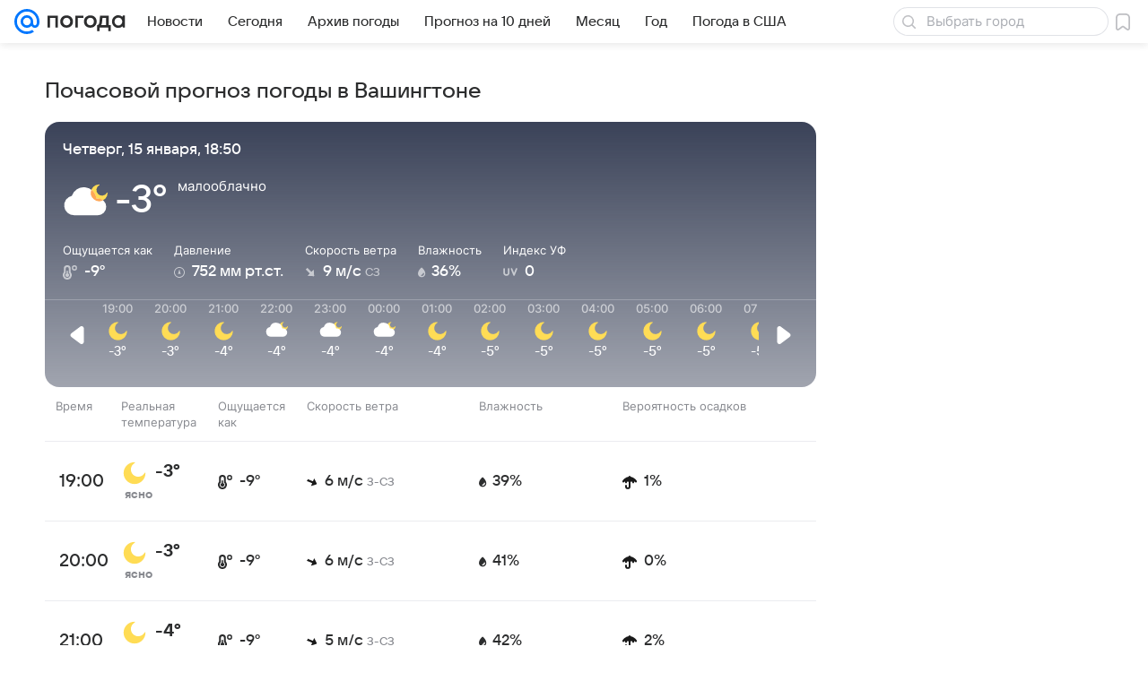

--- FILE ---
content_type: text/html; charset=utf-8
request_url: https://pogoda.mail.ru/prognoz/washington/24hours/
body_size: 52120
content:
<!DOCTYPE html><html lang="ru"><head>
				
				

				<meta name="csrf-token" content="OWtMD-t9aWkAAAAA"/>
			<meta charset="utf-8"/><meta http-equiv="X-UA-Compatible" content="IE=edge"/><meta name="viewport" content="width=device-width"/><!-- /rb/620533?_SITEID=112 (csp) --><meta http-equiv="Content-Security-Policy" content="default-src 'self' tel: blob: data: 'unsafe-inline' 'unsafe-eval' mail.ru *.mail.ru *.devmail.ru *.imgsmail.ru *.2gis.com *.2gis.ru s0.2mdn.net *.adlooxtracking.com *.adlooxtracking.ru *.adriver.ru *.ampproject.net *.ampproject.org *.apester.com *.cloudfront.net www.dailymail.co.uk coub.com *.coub.com *.doubleclick.net *.doubleverify.com *.gemius.pl giphy.com *.google.com *.googleapis.com *.googlesyndication.com themes.googleusercontent.com *.gstatic.com video.khl.ru *.moatads.com *.mradx.net ok.ru *.ok.ru *.playbuzz.com *.qmerce.com rutube.ru *.rutube.ru *.serving-sys.com *.serving-sys.ru soundcloud.com *.soundcloud.com *.streamrail.com *.twimg.com twitter.com *.twitter.com player.vimeo.com vine.co vk.com *.vk.com vk.ru *.vk.ru *.weborama.fr *.weborama-tech.ru *.yandex.ru amc.yandex.ru yandex.ru *.yandex.net *.yandex.net *.strm.yandex.net yandex.st yandexadexchange.net *.yandexadexchange.net yastatic.net *.youtube.com *.adsafeprotected.com *.newstube.ru *.bbc.com *.viqeo.tv facecast.net *.facecast.net *.nativeroll.tv *.seedr.com *.ex.co b.delivery.consentmanager.net cdn.consentmanager.net consentmanager.mgr.consensu.org *.consentmanager.mgr.consensu.org *.criteo.com *.criteo.net *.tiktok.com *.tiktokcdn.com promotools.cc telegram.org t.me *.pinterest.com videolink.mycdn.me videolink.okcdn.ru *.okcdn.ru *.mycdn.me *.vkuser.net vkvideo.ru *.vkvideo.ru *.targetads.io id.vk.com id.vk.ru *.cs7777.vk.com *.cdn-vk.ru bbc-maps.carto.com imgur.com piter.tv *.cdnvideo.ru;script-src 'self' 'unsafe-inline' 'unsafe-eval' js-inject *.mail.ru *.devmail.ru *.imgsmail.ru *.api.2gis.ru s0.2mdn.net *.adlooxtracking.com *.adlooxtracking.ru *.algovid.com s3.amazonaws.com cdn.ampproject.org *.apester.com *.bing.com static.bbc.co.uk news.files.bbci.co.uk coub.com *.coub.com *.criteo.com *.criteo.net *.doubleclick.net *.doubleverify.com *.dvtps.com *.flickr.com translate.google.com *.google.com *.googleadservices.com *.googleapis.com *.googlesyndication.com *.googletagmanager.com *.googletagservices.com *.google-analytics.com *.google.ru mediatoday.ru *.moatads.com *.mradx.net *.mxpnl.com *.odnoklassniki.ru ok.ru *.ok.ru *.playbuzz.com *.qmerce.com sb.scorecardresearch.com *.twimg.com *.twitter.com platform.vine.co vk.com *.vk.com vk.ru *.vk.ru *.webvisor.com *.mtproxy.yandex.net amc.yandex.ru *.yandex.net *.strm.yandex.net *.yandex.ru yandex.ru yandex.st yastatic.net *.pinterest.com *.adsafeprotected.com *.serving-sys.com *.serving-sys.ru *.viqeo.tv *.videonow.ru *.nativeroll.tv *.seedr.com b.delivery.consentmanager.net cdn.consentmanager.net *.consentmanager.mgr.consensu.org consentmanager.mgr.consensu.org *.tns-counter.ru *.youtube.com *.ytimg.com *.ex.co *.weborama.fr *.weborama-tech.ru *.tiktok.com *.tiktokcdn.com promotools.cc *.ibytedtos.com telegram.org videolink.mycdn.me videolink.okcdn.ru *.okcdn.ru *.mycdn.me *.vkuser.net mc.yandex.com *.betweendigital.com *.buzzoola.com *.imgur.com;connect-src 'self' wss://*.mail.ru wss://*.devmail.ru wss://*.viqeo.tv *.mail.ru *.devmail.ru *.imgsmail.ru *.api.2gis.ru s0.2mdn.net *.adlooxtracking.com *.adlooxtracking.ru *.algovid.com *.ampproject.net cdn.ampproject.org *.apester.com *.doubleclick.net *.flickr.com *.googleapis.com *.google-analytics.com *.googlesyndication.com *.googletagmanager.com *.gstatic.com *.mixpanel.com *.mradx.net *.playbuzz.com *.qmerce.com geo.query.yahoo.com twitter.com *.twitter.com *.yadro.ru amc.yandex.ru yandex.ru *.yandex.ru *.strm.yandex.net yandex.st yastatic.net *.yandex.net collector.mediator.media *.serving-sys.com *.serving-sys.ru *.doubleverify.com *.viqeo.tv *.videonow.ru *.vidiom.net *.nativeroll.tv *.seedr.com b.delivery.consentmanager.net cdn.consentmanager.net *.consentmanager.mgr.consensu.org consentmanager.mgr.consensu.org *.criteo.com *.criteo.net *.ex.co *.ibytedtos.com *.smailru.net *.adfox.ru *.weborama.fr *.weborama-tech.ru ok.ru vk.com *.vk.com  vk.ru *.vk.ru *.vk.team videolink.mycdn.me videolink.okcdn.ru *.okcdn.ru *.mycdn.me *.vkuser.net *.google.com mc.yandex.com *.adriver.ru *.googleusercontent.com tiles.maps.me *.cdnvideo.ru;img-src 'self' * data: blob: mmr: *.criteo.com *.criteo.net ;worker-src blob: 'self' *.mail.ru *.devmail.ru ;" /><meta name="referrer" content="unsafe-url" /><link rel="preconnect" href="https://mcdn.imgsmail.ru/" crossorigin="" /><link rel="preconnect" href="https://mcdn.imgsmail.ru/" /><link rel="dns-prefetch" href="https://mcdn.imgsmail.ru/" /><link rel="preconnect" href="https://ad.mail.ru" crossorigin="use-credentials" /><link rel="dns-prefetch" href="https://ad.mail.ru" /><link rel="preconnect" href="https://resizer.mail.ru" /><link rel="dns-prefetch" href="https://resizer.mail.ru" /><link rel="preconnect" href="https://rs.mail.ru" /><link rel="dns-prefetch" href="https://rs.mail.ru" /><link rel="preconnect" href="https://r.mradx.net" /><link rel="dns-prefetch" href="https://r.mradx.net" /><link rel="preconnect" href="https://mc.yandex.ru" /><link rel="dns-prefetch" href="https://mc.yandex.ru" /><link rel="preconnect" href="https://yastatic.net" /><link rel="dns-prefetch" href="https://yastatic.net" /><link rel="preconnect" href="https://avatars.mds.yandex.net" /><link rel="dns-prefetch" href="https://avatars.mds.yandex.net" /><link rel="preconnect" href="https://ads.adfox.ru" /><link rel="dns-prefetch" href="https://ads.adfox.ru" /><link rel="dns-prefetch" href="https://limg.imgsmail.ru" /><link rel="dns-prefetch" href="https://top-fwz1.mail.ru/" /><link rel="dns-prefetch" href="https://www.tns-counter.ru/" /><link rel="dns-prefetch" href="https://counter.yadro.ru" /><!-- //rb/620533?_SITEID=112 (csp) --><!-- /rb/28299 (experiment for new design (static)) --><!-- //rb/28299 (experiment for new design (static)) --><!-- /rb/1108607?vk-tokens=1 (project fonts) --><link rel="preload" href="https://mcdn.imgsmail.ru/js/promisified-dom-events/3.0.0/promisifiedDomEvents.min.js" as="script"/><link rel="preload" href="https://imgs2.imgsmail.ru/static/fonts/Inter/WOFF2/InterRegular.woff2" as="font" type="font/woff2" crossorigin=""/><link rel="preload" href="https://imgs2.imgsmail.ru/static/fonts/Inter/WOFF2/InterMedium.woff2" as="font" type="font/woff2" crossorigin=""/><link rel="preload" href="https://imgs2.imgsmail.ru/static/fonts/Inter/WOFF2/InterBold.woff2" as="font" type="font/woff2" crossorigin=""/><link rel="preload" href="https://imgs2.imgsmail.ru/static/fonts/MailSans/WOFF2/MailSansVariative.woff2" as="font" type="font/woff2" crossorigin=""/><link rel="stylesheet preload" href="https://mcdn.imgsmail.ru/fonts/vk-tokens/1.0.2/fonts.css" as="style"/><link rel="preload" href="https://imgs2.imgsmail.ru/static/fonts/v1.100/VKSansDisplay/WOFF2/VKSansDisplayLight.woff2" as="font" type="font/woff2" crossorigin=""/><link rel="preload" href="https://imgs2.imgsmail.ru/static/fonts/v1.100/VKSansDisplay/WOFF2/VKSansDisplayRegular.woff2" as="font" type="font/woff2" crossorigin=""/><link rel="preload" href="https://imgs2.imgsmail.ru/static/fonts/v1.100/VKSansDisplay/WOFF2/VKSansDisplayMedium.woff2" as="font" type="font/woff2" crossorigin=""/><link rel="preload" href="https://imgs2.imgsmail.ru/static/fonts/v1.100/VKSansDisplay/WOFF2/VKSansDisplayDemiBold.woff2" as="font" type="font/woff2" crossorigin=""/><link rel="preload" href="https://imgs2.imgsmail.ru/static/fonts/v1.100/VKSansDisplay/WOFF2/VKSansDisplayBold.woff2" as="font" type="font/woff2" crossorigin=""/><link rel="stylesheet preload" href="https://mcdn.imgsmail.ru/fonts/vk-tokens/1.0.3/fonts.css" as="style"/><script src="https://mcdn.imgsmail.ru/js/promisified-dom-events/3.0.0/promisifiedDomEvents.min.js"></script><script src="https://ad.mail.ru/static/sync-loader.js" nonce crossorigin="anonymous" async></script><script src="https://ad.mail.ru/static/vk-adman.js?sdk=1" type="application/javascript" id="adman3-instance" async></script><!-- //rb/1108607?vk-tokens=1 (project fonts) --><link rel="preload" href="/-/a75da267/bem/web/web.bundles/common/_common.css" as="style"/><link rel="preload" href="/-/c6ef3d37/js/cmpld/react/media.css" as="style"/><link rel="preload" href="/-/f6480b8a/js/cmpld/react/widgets/Menu/client.css" as="style"/><link rel="preload" href="/-/86f8c3ee/js/cmpld/web/head.js" as="script"/><title>Погода по часам в Вашингтоне (США) сегодня, точный прогноз - Погода Mail</title><meta name="mrc__share_title" content="Погода по часам в Вашингтоне (США) сегодня, точный прогноз"/><meta property="og:title" content="Погода по часам в Вашингтоне (США) сегодня, точный прогноз"/><meta name="mrc__share_description" content="Погода в Вашингтоне по часам на сегодня, температура воздуха, облачность, осадки, давление, влажность"/><meta property="og:description" content="Погода в Вашингтоне по часам на сегодня, температура воздуха, облачность, осадки, давление, влажность"/><meta name="description" content="Погода в Вашингтоне по часам на сегодня, температура воздуха, облачность, осадки, давление, влажность"/><meta property="vk:image" content="https://pogoda.mail.ru/nimg/share/pogoda.png"/><link rel="image_src" href="https://pogoda.mail.ru/nimg/share/pogoda.png"/><meta property="og:image" content="https://pogoda.mail.ru/nimg/share/pogoda.png"/><meta property="og:image:width" content="1200"/><meta property="og:image:height" content="630"/><meta property="og:type" content="website"/><meta property="og:site_name" content="Погода Mail"/><link rel="apple-touch-icon" href="/img/logo/pogoda/apple-touch-icon.png" sizes="180x180"/><link rel="shortcut icon" type="image/x-icon" href="/img/logo/pogoda/favicon.ico"/><link rel="icon" type="image/png" href="/img/logo/pogoda/favicon-16x16.png" sizes="16x16"/><link rel="icon" type="image/png" href="/img/logo/pogoda/favicon-32x32.png" sizes="32x32"/><link rel="icon" type="image/png" href="/img/logo/pogoda/favicon-120x120.png" sizes="120x120"/><link rel="icon" type="image/svg" href="/img/logo/pogoda/favicon.svg"/><link rel="manifest" href="/manifest.json"/><meta name="msapplication-config" content="/browserconfig.xml"/><meta name="msapplication-TileColor" content="#07F"/><meta name="theme-color" content="#07F"/><meta property="yandex_recommendations_kill" content="1"/><meta name="twitter:card" content="summary_large_image"/><meta property="og:url" content="https://pogoda.mail.ru/prognoz/washington/24hours/"/><link rel="canonical" href="https://pogoda.mail.ru/prognoz/washington/24hours/"/><!-- /rb/1084681?_SITEID=112&version=web (@mail-core/dashboard: XRay) --><script id="__xray__">var xrayCore=function(){'use strict';function a(a){for(n.push(a);n.length>o.maxSize;)n.shift()}function b(a){return b="function"==typeof Symbol&&"symbol"==typeof Symbol.iterator?function(a){return typeof a}:function(a){return a&&"function"==typeof Symbol&&a.constructor===Symbol&&a!==Symbol.prototype?"symbol":typeof a},b(a)}function c(a){return a&&"object"===b(a)&&!d(a)}function d(a){return"[object Array]"===Object.prototype.toString.call(a)}function e(a){for(var b in a)if(Object.prototype.hasOwnProperty.call(a,b))return!1;return!0}function f(){for(var a,b={},d=0;d<arguments.length;++d)for(var e in a=arguments[d],a)b[e]=b[e]&&c(b[e])&&c(a[e])?f(b[e],a[e]):a[e];return b}function g(a){var b=encodeURIComponent(JSON.stringify(a));return{size:b.length,raw:b}}function h(){this._batchesByUrls={},this._timeoutId=null,this._config={maxBatchSize:6e4,maxChunkSize:4e3,timeout:1000,idle:!1},window&&"function"==typeof window.addEventListener&&window.addEventListener("beforeunload",this.process.bind(this,!0))}function i(a){return"s".concat(a,"s").replace(/s+/g,"s").replace(/^s$/g,"")}function j(a){for(var b in a)("undefined"==typeof a[b]||null===a[b])&&delete a[b];return a}function k(a,b){for(var c=-1,d=0;d<a.length;d++)if(b===a[d]){c=d;break}return c}function l(){this._config={xrayRadarUrl:"https://xray.mail.ru",pgid:(Date.now()+Math.random()).toString(36),radarPrefix:"",r:"undefined"!=typeof document&&document.referrer||"",defaultParams:{p:"mail",t_feature:"",v:1,skipdwh:!1}}}function m(a,b){for(var c=a.split("&"),d=c[0],e={},f=1;f<c.length;++f){var g=c[f].split("="),h=decodeURIComponent(g[0]),j=decodeURIComponent(g[1]);try{j=JSON.parse(j)}catch(a){}e[h]=j}b=b||{},b.immediately?z.sendImmediately(d,e,b.ga):z.send(d,e,b.ga)}var n=[],o={maxSize:500,getLog:function(){return Array.prototype.slice.call(n,0)},clear:function(){n=[]}},p={log:function(){try{(console.debug||console.log).apply(console,arguments)}catch(a){}},error:function(){try{console.error.apply(console,arguments)}catch(a){}},warn:function(){try{console.warn.apply(console,arguments)}catch(a){}}},q=["p","email","split","utm","r","pgid","o_ss","o_v"],r=!1;h.prototype.setConfig=function(a){var b=Math.max;if(!r)return a.timeout=b(1e3,a.timeout||0),this._config=f(this._config,a),void(r=!0);var c=[];for(var d in a){if(d in this._config){c.push(d);continue}this._config[d]=a[d]}c.length&&p.warn("Queue config field(s) "+c.join(", ")+" are already set and can't be modified")},h.prototype.getConfig=function(){return f(this._config,{})},h.prototype.push=function(b,c){a(c);var d=b+"/batch?"+h._buildQueryString(c);c=h._stringifyParams(c);var e=g(c);if(e.size+2>this._config.maxBatchSize)return void p.error("Radar #"+c.uid+" body is too long: "+e.raw);this._batchesByUrls[d]||(this._batchesByUrls[d]=[[]]);var f,j=this._batchesByUrls[d];for(f=0;f<j.length;++f){var k=j[f];if(g(k.concat([c])).size<=this._config.maxBatchSize){k.push(c);break}}f===j.length&&j.push([c]),this._timeoutId||"function"!=typeof setTimeout||(this._timeoutId=setTimeout(this.process.bind(this),this._config.timeout))},h.prototype.process=function(a){for(var b in clearTimeout(this._timeoutId),this._timeoutId=null,this._batchesByUrls){for(var c=this._batchesByUrls[b],d=0;d<c.length;++d)this._send(b,c[d],a);delete this._batchesByUrls[b]}},h.prototype.isIdle=function(){return this._config.idle},h._buildQueryString=function(a){for(var b=[],c=0;c<q.length;++c){var d=q[c],e="string"==typeof a[d]?a[d]:JSON.stringify(a[d]);(delete a[d],"undefined"!=typeof e&&e.length)&&b.push(encodeURIComponent(d)+"="+encodeURIComponent(e))}var f=[];for(var g in a.baseQuery)f.push(g);f=f.sort();for(var h,j=0;j<f.length;++j)h=f[j],b.push(encodeURIComponent(h)+"="+encodeURIComponent(a.baseQuery[h]));return delete a.baseQuery,b.join("&")},h.prototype._send=function(a,b,c){var d={url:a,data:"batch="+encodeURIComponent(JSON.stringify(b)),type:"POST",async:!0};if(!this._config.idle){if("undefined"==typeof XMLHttpRequest&&!navigator.sendBeacon)return void fetch(a,{method:d.type,body:d.data})["catch"](function(a){p.error("XRay send failed:",a)});if(c&&window.navigator.sendBeacon)return void window.navigator.sendBeacon(d.url,d.data);try{var e=new XMLHttpRequest,f="function"==typeof this._config.beforeSend&&!this._config.beforeSend(e,d);if(f)return void e.abort();e.open(d.type,d.url,d.async),e.withCredentials=!this._config.withoutCredentials,e.send(d.data)}catch(a){p.error("xray.send failed:",a)}}},h._stringifyParams=function(a){var b={};for(var c in a){if("i"==c){b.i=h._stringifyI(a.i);continue}b[c]="string"==typeof a[c]?a[c]:JSON.stringify(a[c])}return b},h._stringifyI=function(a){var b=[];for(var c in a){var d=a[c];b.push(c+":"+d)}return b.join(",")};var s=0,t=["radarPrefix","split","r","pgid","utm","o_ss","o_v"],u=!1,v=new h,w={rlog_dot_error:"xray_rlog_dot_error",rlog_msg_abs:"xray_rlog_msg_abs",too_long:"xray_too_long",not_configured:"xray_not_configured"},x=32,y=64;l.prototype.logger=o,l.prototype.setConfig=function(a,b){a=a||{},u&&this._deleteProtectedParams(a),this.unsafeSetConfig(a,b)},l.prototype.unsafeSetConfig=function(a,b){a=a||{},u=!0,a.split&&(a.split=i(a.split)),a.defaultParams&&a.defaultParams.i&&(a.defaultParams.i=this._formatIntervals(a.defaultParams.i),delete this._config.defaultParams.i),this._config=b?a:f(this._config,a),a.gaTrackingId&&this._initGA(a.gaTrackingId)},l.prototype._deleteProtectedParams=function(a){for(var b=0;b<t.length;++b)delete a[t[b]];return a},l.prototype.addSplit=function(a){this._config.split=i("".concat(this._config.split||"","s").concat(a))},l.prototype.getConfig=function(){return f(this._config,{})},l.prototype.getTotalSended=function(){return s},l.prototype.setQueueConfig=h.prototype.setConfig.bind(v),l.prototype.getQueueConfig=h.prototype.getConfig.bind(v),l.prototype.getInstanceCopy=function(){var a=new l;return u=!1,a.setConfig(this._config,!0),a},l.prototype.send=function(a,b,c){this._send(a,b,c,!0)},l.prototype._send=function(a,b,c,e){if(e&&!u&&a!==w.not_configured){var g=b||{};g.t=a,this._logOwnError(g,w.not_configured),p.warn("Your xray instance is not configured")}if(b=f(b||{},{}),this._config.middlewares)for(var h=0;h<this._config.middlewares.length;h++){var j=this._config.middlewares[h],k=j(a,b,c);a=k.t,b=k.params,c=k.ga}a=d(a)?a.join("_"):a,b.i&&(b.i=this._formatIntervals(b.i)),b=f(this._config.defaultParams,this._config.expid?{dwh:{expid:this._config.expid}}:{},b,{t:a,split:this._config.split,r:this._config.r,pgid:this._config.pgid,utm:this._config.utm,o_ss:this._config.o_ss,o_v:this._config.o_v,baseQuery:this._config.baseQuery,uid:s++}),b.skipdwh&&b.dwh&&delete b.dwh;for(var l=[b.t_feature,this._config.radarPrefix],m=0;m<l.length;++m)l[m]&&(b.t=l[m]+"_"+b.t);delete b.t_feature;try{b=this._validateParams(b,e)}catch(a){return p.log("xray",b.uid,b),void p.error(a.message)}if(this._config.verbose&&p.log("xray",b.uid,b.t,b,c?"GA: "+!!c:void 0),v.push(this._config.xrayRadarUrl,b),!0===c&&!this._config.gaTrackingId)return void p.error("Radar #"+b.uid+": no GA tracking id specified");var n="string"==typeof c?c:this._config.gaTrackingId;if(!!c&&n&&!v.isIdle()){if(b.i){for(var o in b.i)this._sendGA(a+"_"+o,b.i[o],n);return}this._sendGA(a,b.v,n)}},l.prototype.sendImmediately=function(a,b,c){this.send(a,b,c),v.process()},l.prototype.addMiddleware=function(a){this._config.middlewares||(this._config.middlewares=[]),-1===k(this._config.middlewares,a)&&this._config.middlewares.push(a)},l.prototype.removeMiddleware=function(a){if(this._config.middlewares){var b=k(this._config.middlewares,a);-1<b&&this._config.middlewares.splice(b,1)}},l.prototype._sendGA=function(a,b,c){"function"!=typeof gtag&&this._initGA(c);var d=a.split(/_/g),e=d[1]||d[0],f=d[1]?d[0]:"",g=d.slice(2).join("_"),h={value:b,send_to:c};f&&(h.event_category=f),g&&(h.event_label=g),gtag("event",e,h)},l.prototype._initGA=function(a){if(!window.gtag){var b=document.createElement("script");b.src="https://www.googletagmanager.com/gtag/js?id="+a,b.type="text/javascript",document.getElementsByTagName("head")[0].appendChild(b),window.dataLayer=window.dataLayer||[],window.gtag=function(){window.dataLayer.push(arguments)},gtag("js",new Date)}gtag("config",a,{send_page_view:!1})},l.prototype._logOwnError=function(a,b,c){var d="xray_err",e=a.p;if(e){if(e.length+8+1>x){e=e.slice(0,x-8-1)}d="".concat(e,"_").concat("xray_err")}var f=a.t;f.length>y&&(f=f.slice(0,y)),this._send(b,{skipdwh:!0,rlog:d,rlog_message:{t:f,err:b,value:c}},!1,!1)},l.prototype._validateParams=function(a,b){a=j(a),a.rlog&&-1!==a.rlog.indexOf(".")&&(b&&this._logOwnError(a,w.rlog_dot_error,a.rlog),p.error("Radar #".concat(a.uid,": rlog can not contain file extension")),delete a.rlog,delete a.rlog_message),a.rlog&&a.rlog_message||(a.rlog_message&&(b&&this._logOwnError(a,w.rlog_msg_abs),p.error("Radar #".concat(a.uid,": rlog_message would not be sent without rlog"))),delete a.rlog,delete a.rlog_message),e(a.dwh)&&delete a.dwh;var c={32:[a.p,a.rlog],64:[a.p+"_"+a.t]};for(var d in a.i)c[32].push(d),c[64].push(a.p+"_"+a.t+"_"+d);for(var f in c)for(var g=c[f],h=0;h<g.length;++h)if(g[h]&&g[h].length>f)throw b&&this._logOwnError(a,w.too_long,g[h].slice(0,f)),new Error("Radar #".concat(a.uid,": value is too long: ").concat(c[f][h])+" (len: ".concat(g[h].length,", limit: ").concat(f,")"));return a},l.prototype._formatIntervals=function(a){if(c(a))return a;var b={};if(d(a)){for(var e,f=0;f<a.length;++f)e=a[f].split(":"),b[e[0]]=+e[1]||this._config.defaultParams.v;return b}if("string"==typeof a){var g=a.split(",");return this._formatIntervals(g)}};var z=new l;return m.setConfig=function(a){z.setConfig(j({verbose:a.verbose,pgid:a.pgid,split:a.split,xrayRadarUrl:a.xrayRadarUrl||a.XRAY_RADAR_URL,radarPrefix:a.radarPrefix||a.RadarPrefix,utm:a.utm,o_ss:a.o_ss,o_v:a.o_v,baseQuery:a.baseQuery,gaTrackingId:a.gaTrackingId||a.GA_TRACKING_ID,defaultParams:a.defaultParams||j({p:a.project,email:a.ActiveEmail})})),z.setQueueConfig(j({maxBatchSize:a.MAX_BATCH_SIZE,maxChunkSize:a.MAX_CHUNK_SIZE,beforeSend:a.beforeSend,timeout:a.timeout,idle:a.idle,withoutCredentials:a.withoutCredentials}))},m.getConfig=l.prototype.getConfig.bind(z),m.addSplit=l.prototype.addSplit.bind(z),m.unsafeSetConfig=l.prototype.unsafeSetConfig.bind(z),m.setQueueConfig=l.prototype.setQueueConfig.bind(z),m.getQueueConfig=l.prototype.getQueueConfig.bind(z),m.getTotalSended=l.prototype.getTotalSended.bind(z),m.send=l.prototype.send.bind(z),m.sendImmediately=l.prototype.sendImmediately.bind(z),m.getInstanceCopy=l.prototype.getInstanceCopy.bind(z),m.addMiddleware=l.prototype.addMiddleware.bind(z),m.removeMiddleware=l.prototype.removeMiddleware.bind(z),"undefined"!=typeof window&&"function"==typeof window.define&&window.define.amd&&window.define("@mail/xray",function(){return m}),m}();</script><script id="__xray-init__">xrayCore.setConfig({defaultParams: {p: 'pogoda-mail-ru-web',},verbose: true});xrayCore.send('pk-xray-ready');</script><!-- //rb/1084681?_SITEID=112&version=web (@mail-core/dashboard: XRay) -->  <script>window.fest = {
			_svgPath:{"pogoda_web":"/-/d5a58fad/bem/web/web.bundles/common/common.svg","pogoda_touch":"/-/e16500bd/bem/touch/touch.bundles/common/common.svg"},
		};</script><!-- /rb/38218?_SITEZONE=14 (radar-report) --><script type="text/javascript">window._logJsErrors = true;</script><!-- //rb/38218?_SITEZONE=14 (radar-report) --><link rel="stylesheet" href="/-/a75da267/bem/web/web.bundles/common/_common.css"/><link rel="stylesheet" href="/-/c6ef3d37/js/cmpld/react/media.css"/><link rel="stylesheet" href="/-/f6480b8a/js/cmpld/react/widgets/Menu/client.css"/><script src="/-/86f8c3ee/js/cmpld/web/head.js"></script><script src="/-/ae9b1ffd/js/cmpld/web/sentry.js" defer=""></script><script>(function (window) {
	"use strict";

	var OPTIONS = window.SCREEN_SIZE_OPTIONS || {};
	// wrapper + options.padding * 2
	var sizeList = [980,1220,1340];
	var nameList = ['small', 'medium', 'large'];
	var sizesLength = sizeList.length;
	var isBranding = false;
	var htmlElement = document.documentElement;
	var lastState, className;
	var options = {
		padding: 20,
		sideWidth: 140,
		largeSideWidth: 240,
		bannerStub: sizeList[0],
		minBranding: OPTIONS.minBranding || sizeList[1],
		maxBranding: 1920,
		classRe: /\s*screen_(\S+)/gi,
		classPrefix: 'screen_'
	};

	// ширина экрана для больших ушей, когда они полностью помещаются для самого большого экрана
	var widthForLargeSide = sizeList[sizeList.length - 1] + (options.largeSideWidth + options.padding) * 2;

	function screenSize(branding) {
		var windowWidth = window.innerWidth;
		var actualWidth = windowWidth;
		var sideWidth, canBranding, canBrandingStub, size, result, state;

		// запоминаем состояние последнего вызова, например screenSize(true) в слоте п-брендинга
		if (typeof branding === 'boolean') {
			isBranding = branding;
		}

		if (isBranding) {
			sideWidth = windowWidth > widthForLargeSide && options.largeSideWidth || options.sideWidth;

			// используем 20 отступы по бокам под брендирование
			if (sideWidth) {
				actualWidth -= (sideWidth + options.padding) * 2;
			}
		}

		canBranding = windowWidth >= options.minBranding && windowWidth <= options.maxBranding;

		// не показываем брендинг на экраны меньше 1024 и больше 1900
		if (!canBranding) {
			actualWidth = windowWidth;
		}

		canBrandingStub = actualWidth >= options.bannerStub && actualWidth < options.minBranding;

		// подбираем экран под окно пользователя с учетом брендинга
		for (var sizeNo = 1; sizeNo < sizesLength; sizeNo++) {
			if (actualWidth < sizeList[sizeNo]) {
				size = nameList[sizeNo - 1];
				break;
			}
		}

		if (!size) {
			size = nameList[nameList.length - 1];
		}

		state = [size, isBranding, canBranding, canBrandingStub, sideWidth].join();

		if (lastState != state) {
			lastState = state;

			className = htmlElement.className.replace(options.classRe, '').split(' ');
			className.push(options.classPrefix + size);

			if (isBranding) {
				className.push(options.classPrefix + 'branding-p_need');
				if (canBranding) {
					className.push(options.classPrefix + 'branding-p');
					className.push(options.classPrefix + 'branding-p_' + sideWidth);
				} else if (canBrandingStub) {
					className.push(options.classPrefix + 'branding-p_banner-stub');
				}
			}

			htmlElement.className = className.join(' ');
			try {
				window.dispatchEvent(new Event('resize'));
			} catch (ex) {}
		}
	}

	/**
	 * Создает функцию, игнорирующую вызовы происходящие чаще заданого интервала
	 * @param originalFn функция, частоту вызова которой необходимо ограничить
	 * @param [timeout = 100] интервал
	 * @param [callImmediately = false] флаг, указывающий что функция должна выполняться в начале группы вызовов
	 * @returns {Function}
	 */
	function debounce (originalFn, timeout, callImmediately) {
		var timer = null;
		return function debounced () {
			var context = this,
				args = arguments;

			function delayed () {
				if (!callImmediately) {
					originalFn.apply(context, args);
				}
				timer = null;
			}

			if (timer !== null) {
				clearTimeout(timer);
			} else if (callImmediately) {
				originalFn.apply(context, args);
			}
			timer = setTimeout(delayed, timeout || 100);
		};
	}

	screenSize();
	window.screenSize = screenSize;
	if (window.addEventListener) {
		window.addEventListener("resize", debounce(screenSize), false);
	} else if (window.attachEvent) {
		window.attachEvent("onresize", debounce(screenSize));
	}
})(this);
</script><!-- /rb/1754314?_SITEID=112 --><!-- //rb/1754314?_SITEID=112 -->   </head><body class="js-module" data-module="PushNotificationsModel,Gallery,SmokyExtend,LazyLoad.PromoPopup,SpringsContainer,AdvMarker" data-view="PushNotificationsView" data-mp="LazyItem as LazyBody" data-gallery-url="/n/ajax/json__gallery/" data-now="1768521195"><!-- /rb/1084682?_SITEID=112 (@mail-core/dashboard: Core Keeper) -->
<script id="__core-keeper__">
var coreKeeper=function(a){"use strict";var S="string",i="object",y="function";function z(a,b){return typeof a===b}function T(c,a){for(var b in a)Object.defineProperty(c,b,{enumerable:!1,value:a[b]})}var U,b=typeof globalThis===i&&globalThis|| typeof window===i&&window|| typeof global===i&&global||{},V=b.console,o=b.document||{},A=b.location||{},p=b.navigator||{},d=p.connection,j=b.performance,k=function(){},B=z(j&&j.now,y)?function(){return j.now()}:Date.now,C=b.setTimeout.bind(b),W=(b.requestAnimationFrame||C).bind(b),X=(b.addEventListener||k).bind(b),_=null,Y=void 0;function D(a){var e,f,b,g=0,h=(a=a||{}).now||B,i=a.warn,j=a.prefix||"",c=a.addons||[],k=[],l=function(a,b,d){for(e=c.length;e--;)c[e][a](b,d)},d=function(c,m,p,t,u,q,n,o,v){c=j+c,(m===b||o)&&(m=!o&&k[0]||_),p[c]&&i&&i("Timer '"+c+"' exists");var r=q==_,a=p[c]={id:++g,name:c,parent:m,unit:t||"ms",start:r?h():q,end:n!=_?n:_,meta:v};function s(a,b,c){(f=p[a=j+a])?z(f.stop,y)?f.stop(b,c):i&&i("Timer '"+a+"'.stop is not a func",{entry:f}):i&&i("Timer '"+a+"' not exists")}return T(a,{stop:function(b,d){if(b==_||b>=0||(d=b,b=Y),a.meta=a.meta||d,a.end=b==_?h():b,p[c]=_,u)for(e=k.length;e--;)k[e]===a&&k.splice(e,1);return l("end",a,r),a}}),m&&(m.end!==_&&n==_?i&&i("Timer '"+c+"' stopped"):(a.unit=m.unit,m.entries.push(a))),u&&(a.entries=[],T(a,{add:function(c,e,b,f,g){return d(c,a,p,f,0,e,b).stop(b,g)},time:function(e,b,c){return b>=0||(c=b,b=Y),d(e,a,p,c,Y,b)},group:function(f,b,c,e){return z(b,"boolean")&&(e=c,c=b,b=_),z(b,S)&&(e=b,b=_,c=0),z(c,S)&&(e=c),d(f,a,p,e,1,b,_,c)},timeEnd:s,groupEnd:s}),!o&&g>1&&k.unshift(a)),l("start",a,r),a};return(b=d(0,_,Object.create(null),"ms",1,0,0,1)).v="2.0.0-rc.28",b.addons=c,b}var e=function(b,c){var a;try{(a=new PerformanceObserver(function(a){a.getEntries().map(c)})).observe({type:b,buffered:!0})}catch(d){}return a},Z=function(a){a&&a.disconnect()},aa=function(a,b){try{a&&a.takeRecords().map(b)}catch(c){}},E="hidden",ab=!1,ac=!1,F=-1,f=function(b,a){ab||(ab=!0,X("pagehide",function(a){ac=!a.persisted}),X("beforeunload",k)),X("visibilitychange",function(a){o.visibilityState===E&&b(a.timeStamp,ac)},{capture:!0,once:!!a})};o&&(F=o.visibilityState===E?0:1/0,f(function(a){F=a},!0));var ad=function(){return F};function ae(c){var a,e,h=this.badge,b=c.unit,d=(c.end-c.start)/("KB"===b?1024:1),f=h+c.name+("none"!==b&&b?": %c"+(b&&"raw"!==b?d.toFixed(3)+b:d):"%c"),g="font-weight:bold;"+(a=d,"color:#"+((a="KB"===(e=b)?a/8:"fps"===e?70-a:a)<5?"ccc":a<10?"666":a<25?"333":a<50?"f90":a<100?"f60":"f00"));"entries"in c?((V.groupCollapsed||V.group)(f,g),c.entries.forEach(ae,this),V.groupEnd()):V.log(f,g)}var G,l,H=D({addons:/pk-print/.test(A)?[(G={badge:"\u{1F505}"},{start:k,end:function(a){a.parent||ae.call(G,a)}})]:[]}),m=function(a,b,c,d,e,f){W(function(){var i=H.group(a,b,e);for(var g in d)if(d.hasOwnProperty(g)){var h=d[g];i.add(g,h[0],h[1],h[2])}i.stop(c,f)})},g=p.deviceMemory,h=j.hardwareConcurrency,q=h<=4||g<=4,I=h>4||g>4?"high":q?"low":"unk",$=q||d&&(["slow-2g","2g","3g"].indexOf(d.effectiveType)> -1||d.saveData)?"low":"high",n=((l={})["type_"+I]=[0,1],l["exp_"+$]=[0,1],l);g&&(n.memory=[0,g]),h&&(n.hardware_concurrency=[0,h]),m("pk-device",0,1,n,"raw");var af=0,J=function(){try{var a=j.getEntriesByType("navigation")[0],k=a.fetchStart,l=a.domainLookupStart,e=a.domainLookupEnd,f=a.requestStart,g=a.responseStart,b=a.responseEnd,c=a.domComplete,h=a.domInteractive,i=a.domContentLoadedEventEnd,d=a.loadEventEnd;b&&0===af&&(af=1,m("pk-nav-net",k,b,{dns:[l,e],tcp:[e,f],request:[f,g],response:[g,b]})),c&&1===af&&(af=2,m("pk-nav-dom-ready",b,c,{interactive:[b,h],"content-loaded":[h,i],complete:[i,c]})),d&&2===af&&(af=3,m("pk-nav-dom-load",b,d,{ready:[b,c],load:[c,d]})),3!==af&&C(J,250)}catch(n){}};J();var ag,ah=function(a,b,c){return a<=b?"good":a<=c?"needs-improvement":"poor"},ai=0,aj=0,K=function(b){var c,d,e,f=b.startTime,a=b.processingStart-f;f<ad()&&(a&&m("pk-fid",0,a,((c={value:[0,a]})["score_"+ah(a,100,300)]=[0,a],c)),ai&&m("pk-tbt",0,ai,((d={value:[0,ai]})["score_"+ah(ai,300,600)]=[0,ai],d)),aj&&m("pk-tti",0,aj,((e={value:[0,aj]})["score_"+ah(aj,3800,7300)]=[0,ai],e)),Z(ag),Z(ak))},ak=e("first-input",K);f(function(){aa(ak,K)},!0);var al={},am=e("paint",function(b){var d,c=b.name,a=b.startTime;a<ad()&&(al[c]=[0,a],"first-contentful-paint"===c&&(al["score_"+ah(a,1e3,2500)]=[0,a],m("pk-paint",0,a,al),d=a,ag=e("longtask",function(a){var c=a.startTime,b=a.duration;c>d&&"self"===a.name&&b>0&&(ai+=b-50,aj=c+b)}),Z(am)))}),an=0,ao=!1,L=function(b){var a=b.startTime;a<ad()?an=a:aq()},ap=e("largest-contentful-paint",L),aq=function(){var a;!ao&&an&&m("pk-lcp",0,an,((a={value:[0,an]})["score_"+ah(an,2500,4e3)]=[0,an],a)),ao=!0,Z(ap)},r=function(){aa(ap,L),aq()};f(r,!0),function(a){try{U||(U=new Promise(function(a){["keydown","mousedown","scroll","mousewheel","touchstart","pointerdown"].map(function(b){X(b,a,{once:!0,passive:!0,capture:!0})})})),U.then(a)}catch(b){}}(r);var ar=0,M=function(a){a.hadRecentInput||(ar+=a.value)},as=e("layout-shift",M);f(function(c,b){var a;aa(as,M),b&&ar&&m("pk-cls",0,ar,((a={value:[0,ar]})["score_"+ah(ar,.1,.25)]=[0,ar],a))});var s=d,t=function(){var a;m("pk-conn",0,1,((a={downlink:[0,s.downlink],downlinkMax:[0,s.downlinkMax],rtt:[0,s.rtt]})["save_data_"+s.saveData]=[0,1],a["effective_type_"+(s.effectiveType||"unk")]=[0,1],a),"raw")};try{s?(t(),s.addEventListener("change",t)):m("pk-conn",0,1,{effective_type_unk:[0,1]},"raw")}catch(at){}var au=function(){return(au=Object.assign||function(d){for(var a,b=1,e=arguments.length;b<e;b++)for(var c in a=arguments[b])Object.prototype.hasOwnProperty.call(a,c)&&(d[c]=a[c]);return d}).apply(this,arguments)};function u(a){return a&&a.__esModule&&Object.prototype.hasOwnProperty.call(a,"default")?a.default:a}function v(b,a){return b(a={exports:{}},a.exports),a.exports}var w=v(function(c,b){var a;Object.defineProperty(b,"__esModule",{value:!0}),b.Tag=void 0,(a=b.Tag||(b.Tag={})).Core="core",a.Global="gl",a.Self="self",a.Async="async",a.Ignore="ign",a.Known="known",a.API="api",a.Shared="shr",a.Ext="ext",a.ThirdParty="3rd",a.RB="rb",a.Unknown="unk"});u(w),w.Tag;var c=v(function(b,a){Object.defineProperty(a,"__esModule",{value:!0}),a.coreLoggerHMR=a.coreLoggerDispatchKnownError=a.coreLoggerDispatchAPIError=a.coreLoggerDispatchIgnoredError=a.coreLoggerDispatchSelfError=a.coreLoggerDispatchReactError=a.coreLoggerDispatchError=a.getCoreLogger=a.Tag=void 0,Object.defineProperty(a,"Tag",{enumerable:!0,get:function(){return w.Tag}}),a.getCoreLogger=function(){return"undefined"!=typeof coreLogger?coreLogger:void 0},a.coreLoggerDispatchError=function(c,d,e){var b;null===(b=(0,a.getCoreLogger)())|| void 0===b||b.dispatchError(c,d,e)},a.coreLoggerDispatchReactError=function(c,d,e){var b;null===(b=(0,a.getCoreLogger)())|| void 0===b||b.dispatchReactError(c,d,e)},a.coreLoggerDispatchSelfError=function(b,c,d,e){(0,a.coreLoggerDispatchError)(c,d,{category:b,tag:w.Tag.Self,log:e})},a.coreLoggerDispatchIgnoredError=function(b,c,d,e){(0,a.coreLoggerDispatchError)(c,d,{category:b,tag:w.Tag.Ignore,log:e})},a.coreLoggerDispatchAPIError=function(b,c,d,e){(0,a.coreLoggerDispatchError)(c,d,{category:b,tag:w.Tag.API,log:e})},a.coreLoggerDispatchKnownError=function(b,c,d,e){(0,a.coreLoggerDispatchError)(c,d,{category:b,tag:w.Tag.Known,log:e})},a.coreLoggerHMR=function(g,f){var e=(0,a.getCoreLogger)();if(e){var b=e.errors.rules,c=e.errors.opts.errors,d=g.priority||[];b.set("clear"),c&&c.rules&&(b.set(c.rules),d.push.apply(d,[].concat(c.priority||Object.keys(c.rules)))),f&&(b.set(f.rules),d.push.apply(d,f.priority||[])),b.set(g.rules),b.priority(d);try{e.pkg.v="12.2.1",localStorage.setItem(process.env.LOGGER_LS_PRESET_VER_KEY,"12.2.1")}catch(h){}}}});u(c),c.coreLoggerHMR,c.coreLoggerDispatchKnownError,c.coreLoggerDispatchAPIError,c.coreLoggerDispatchIgnoredError,c.coreLoggerDispatchSelfError,c.coreLoggerDispatchReactError;var av=c.coreLoggerDispatchError;c.getCoreLogger;var N=c.Tag,O={name:"@mail-core/dashboard",v:"12.2.1"},aw=/^(\d+)\.(\d+)\.(\d+)/,x=function(a){return"request"in a&&a.data&&"status"in a.data&&"body"in a.data?a.data.status:null},ax={parseStatus:x},ay={tag:N.API,category:"5XX",silent:!0,log:!0},az=/^(https?:)?\/\/.*?\/+|\/*\?+.+|^\/|api\/+v1\/+/gi,aA=/[^%.a-z\d-]+/g,aB=/^api_v(\d)/g,aC=/\/*cgi-bin/g,aD=/golang/g,aE=/(^|\/)(\d+|(?:\d|[a-z]+\d)[\da-z]{2,})(?=\/|$)/g,aF=/(^|\/)([0-9-a-f]{2,}-[0-9-a-f-]+)(?=\/|$)/g,aG=/(_u?id){2,}|%[%a-z\d._]+/g,aH=/graphql/g;function aI(a){return a&&(!a.responseType||"text"===a.responseType)&&a.responseText||""}var aJ=[[/\/(ph|ag)\//,"portal"],[/\/hb\//,"hotbox"],[/\/pkgs\//,"pkgs"],[/\.imgsmail\.ru\//,"imgs"],[/\.filin\.mail\.ru\//,"filin"],[/\bmail\\.ru/,"mail"],[/\/\/top-/,"top"],[/analytics/,"analyt"],[new RegExp("\\/\\/"+location.host+"\\/"),"host"]];function aK(e){for(var b="",a=0,c=aJ;a<c.length;a++){var d=c[a];if(d[0].test(e)){b=d[1];break}}return b||"unk"}var aL,aM="@mail-core/dashboard:timespent_sections",aN={maxSessionPause:5,beforeSend:k,login:"",section:"__base__"},aO=0;function P(b){if(clearInterval(aL),b){var c,a=aW(),h=b.section,i=b.login;if(a){for(var d=0,g=a;d<g.length;d++){var e=g[d];if(e.section===h&&e.user_id===i){c=e;break}}if(c){var f=a.indexOf(c);a[f].last_duration_update_timestamp=a$(),a[f].duration_sec=a[f].duration_sec+1,aT(),aN=au(au({},aN),b);try{localStorage.setItem(aM,JSON.stringify(a))}catch(j){}return}}aP(b),function(b){var c=aY(b),a=aW();null==a||a.push(c);try{localStorage.setItem(aM,JSON.stringify(a))}catch(d){}}(a$())}else aP()}function aP(b){aN=au(au({},aN),b);var c,h,d,f,g,a=(c=aQ,d=!1,function(){for(var b=[],a=0;a<arguments.length;a++)b[a]=arguments[a];return d||(d=!0,h=c(b)),h});f=a,g=e("paint",function(a){var b=a.name;a.startTime<ad()&&"first-contentful-paint"===b&&(f(),Z(g))}),window.setTimeout(a,5e3)}function aQ(){"hidden"!==o.visibilityState&&aR(),X("visibilitychange",function(){"hidden"===o.visibilityState?clearInterval(aL):aR()})}function aR(){var a=a$();aO||(aO=a),aW()?aS(a):aS(a,!0),aT()}function aS(b,c){void 0===c&&(c=!1);var g=aW();if(g){var d,l,h,i,e,j,a=(d=g,l=b,i=(h=d.filter(function(a){return aU(a,l)})).filter(aZ),e=d.filter(function(a){return!aU(a,l)}),j=e.filter(aZ),{toSend:h,toReset:i,toLeave:e,toUpdate:j}),f=a.toLeave,m=a.toReset,n=a.toSend,k=a.toUpdate;n.forEach(aX),m.length&&f.push(aY(b)),k.length&&k.forEach(function(a){a.last_duration_update_timestamp=b,a.duration_sec=a.duration_sec+1});try{f.length?localStorage.setItem(aM,JSON.stringify(f)):localStorage.removeItem(aM)}catch(o){}}else if(c)try{localStorage.setItem(aM,JSON.stringify([aY(b)]))}catch(p){}}function aT(){aL=window.setInterval(function(){aS(a$())},1e3)}function aU(a,b){return b-a.last_duration_update_timestamp>a.max_session_pause}function aV(a){return a&&["user_id","section","last_duration_update_timestamp","duration_sec","open_timestamp","max_session_pause"].every(function(b){return a.hasOwnProperty(b)})}function aW(){var b;try{var a=JSON.parse(localStorage.getItem(aM)||"");(null==a?void 0:a.length)&&Array.isArray(a)&&a.every(aV)&&(b=a)}catch(c){}return b}function aX(b){var a=b.duration_sec;if(a){var c=au({domain:location.host,pause_allowed_sec:aN.maxSessionPause},b),d={dwh:c};aN.beforeSend(c),m("pk-timespent",0,a,{duration:[0,a]},"raw",d)}}function aY(a){return{duration_sec:0,last_duration_update_timestamp:a,open_timestamp:aO,section:aN.section,user_id:aN.login,max_session_pause:aN.maxSessionPause}}function aZ(a){var b=a.user_id,c=a.section;return b===aN.login&&c===aN.section}function a$(){return Math.floor(Date.now()/1e3)}var a_={latency:[30,60,120],route:[200,400,800],"route:cached":[100,300,600],page:[100,200,300],"page:frag":[30,60,120],"page:json":[20,30,60],"inline:code":[100,200,300],fetch:[500,1e3,2e3],"fetch:fast":[100,200,300],"app:load":[300,600,900],"app:init":[150,300,600],"app:render":[300,600,800],"app:ready":[1500,2500,3500],"js:bundle":[200,400,800],"js:bundle:m":[1e3,3e3,7e3],"js:bundle:l":[2e3,5e3,1e4],"css:bundle":[150,300,450],"css:bundle:l":[300,600,800],"srv:resp":[200,400,800],"biz:adv:await":[2e3,3e3,4e3]},a0=Object.create(null),a1=!1,a2=null,a3={"pk-app-ready":1,"pk-paint":1,"pk-lcp":1,"pk-cls":1,"pk-fid":1,"pk-tbt":1,"pk-tti":1};function a4(b){for(var a in a0)a2[!0===b?"sendImmediately":"send"](a,a0[a]);a0=Object.create(null),a1=!1}function a5(){if(a2)return a2;var b="undefined"==typeof window?{}:window,c=b.require,a=b.xrayCore;try{a=a&&a.send?a:c("@mail/xray")}catch(d){try{a=c("mrg-xray")}catch(e){}}return a}var a6=/-a_5\d\d$/;function Q(c,b,e,f){var d=f&&f.dwh,a=a0[b];a||(a={t:b,v:c,i:{}},d||a3[b]||a6.test(b)||(a.skipdwh=!0),d&&(a.dwh=d),a0[b]=a),e?a.i[e.slice(0,32)]=c:a.v=c,a1||(a1=!0,function a(){a2||(a2=a5()),a2?W(function(){return a4()}):C(a,100)}())}function R(a){a2=a||a2}var a7=["good","moderate","needs-imp"],a8=Date.now(),a9={},ba=!1,bb=0,bc=!1,bd=null,be=0,bf=function(){return o.visibilityState},bg=function(){return"visible"===bf()},bh=function(){var a;bg()&&bb++,m("pk-vis-state",0,bb,((a={})[bf()]=[0,1],a))},bi=function(a){return a<ad()?"":"idle_"};function bj(c){var b,d=c.type,a=B(),e=a>9e5?"max":a>6e5?"15m":a>3e5?"10m":a>6e4?"5m":a>3e4?"1m":a>15e3?"30s":a>1e4?"15s":a>5e3?"10s":"5s";m("pk-unload",0,a,((b={})[d]=[0,a],b["type_score_"+e]=[0,a],b))}function bk(a){return a<2e3?"fast":a<4e3?"moderate":a<15e3?"slow":a<3e4?"very-slow":"fail"}return a.api=function(b,e){void 0===e&&(e={});var o=e.error,f=e.duration||1,i=e.url,s=e.category,p=e.responseLength,l=0,d=e.status||"unk",h=e.apiStatus||d;if("object"==typeof b){var g="xhr"in b&&b.xhr||"request"in b&&b.request||"status"in b&&"readyState"in b&&b;if("duration"in b&&(f=b.duration||f),"status"in b&&(h=d=b.status),"ok"in b&&(l=4),g&&(d=g.status||d,l=g.readyState||l,p=function(a){var b,c;if(a){c=aI(a);try{b=c.length||+a.getResponseHeader("content-length")||0}catch(d){}}return b}(g),i=i||g.responseURL),"url"in b&&(i=i||b.url),h=ax.parseStatus(b)||h,e.log5XX&&(d>=500||h>=500)){var t="[HTTP] "+(g?g.status+" "+g.statusText:"No XHR"),q=new Error(d>=500?t:"[API] "+h+" ("+t+")");q.source=i,q.stack="";try{av(q,{sender:"api",url:i,status:d,apiStatus:h,headers:g&&["content-type","date","x-host","x-request-id","x-mru-json-status","x-mru-request-id"].reduce(function(a,b){return a[b]=g.getResponseHeader(b),a},{}),response:aI(g).slice(0,140)},ay)}catch(w){av(w,q,{category:"api",tag:N.Core})}}}else d=b,h=e.apiStatus||d;var u,r,m,a,c,n,v=H.group("pk-api",0,!0),j=v.add,k="x-"+(!1!==s?((r=(u=i)?u.toLowerCase().replace(az,"").replace(aC,"pl").replace(aF,"$1uid").replace(aE,"$1id").replace(aA,"_").replace(aB,"v$1").replace(aD,"go").replace(aH,"gql").replace(aG,"_id"):"unk").length>24&&(r=r.replace(/([^_]{3,})/g,function(b,a){return a.replace(/-/.test(a)?/-([a-z])[a-z]*/g:/([^/-])[aeiou]+/g,"$1").replace(/([^aeiou])(\1+)/,"$1")})),r.slice(0,24).replace(/[_-]+/g,"_")):s||"unk");j(k+"-hit",0,f),4!==l&&j(k+"-r_"+(0===(m=l)?"unset":1===m?"open":2===m?"headers":3===m?"loading":4===m?"done":"unk"),0,f),p&&j(k+"-l_"+(c="zero",null==(a=p)?c="unk":a>0&&a<=1024?c=1:a>1024&&a<=5120?c=5:a>5120&&a<=10240?c=10:a>10240&&a<=25600?c=25:a>25600&&a<=51200?c=50:a>51200&&a<=102400?c=100:a>102400&&a<=204800?c=200:a>204800&&a<=512e3?c=500:a>512e3&&(c="max"),0===c?"zero":c),0,p),j(k+"-h_"+d,0,f),d>=200&&d<300&&j(k+"-a_"+h,0,f),f>3e3&&j(k+"-s_"+((n=f)<=5e3?"5s":n<=1e4?"10s":n<=3e4?"30s":n<=3e5?Math.ceil(n/6e4)+"m":"max"),0,f),o&&j(k+"-e_"+(o instanceof Error&&o.name||o),0,f),v.stop(f)},a.appReady=function(b){if(!bc){bc=b||!0;var a=B(),c=H.group("pk-app-ready",0,!0),d=bi(a);c.add(b?"fail":"success",0,a),b?(av(b,null,{category:"app-err",tag:N.Self}),c.add("error_"+(b.requireType||b.name||"unk"),0,a)):(c.add(d+"total",0,a),c.add(d+"score_"+bk(a),0,a)),c.stop(a)}},a.axiosRpcLike=x,a.axiosSwaLike=function(a){return"request"in a&&a.data&&"code_number"in a.data?a.data.code_number:null},a.combine=function(){for(var b=[],a=0;a<arguments.length;a++)b[a]=arguments[a];return function(){for(var d=[],a=0;a<arguments.length;a++)d[a]=arguments[a];for(var c=0;c<b.length;c++){var e=b[c].apply(null,d);if(e)return e}return null}},a.init=function(c){try{(function(a){var b;if(!ba){ba=!0,null==(be=(a9=a).appReadyTimeout)&&(be=6e4),R(a.xrayCore),H.addons.push.apply(H.addons,[(void 0===j&&(j=Q),{start:k,end:function(a){var b=a.end-a.start,c=a.meta||{},f=a_[c.score]||c.score,e=a.name+(c.appendix?"-"+c.appendix:"")+(c.postfix||"");if(null===a.parent&&/^(pk|ut)-/.test(e)&&b&&(j(b,e,!1,a.meta),"entries"in a&&a.entries.forEach(function(a){var b=a.end-a.start;b>=0&&j(b,e,a.name)}),f&&3===f.length))for(var d=0;d<4;d++){if(b<=f[d]){j(b,e,a7[d]);break}3===d&&j(b,e,"poor")}}})].concat(a.systemAddons||[]));var j,d,e,f,g,c=B(),i=(d=O.v,void 0===d&&(d=""),void 0===e&&(e=1e4),(f=d.match(aw))&& +f[1]*Math.pow(e,2)+ +f[2]*e+ +f[3]|| -1),h=bi(c);m("pk-init",0,c,((b={})["ver_"+i]=[0,1],b[h+"total"]=[0,c],b[h+"score_"+bk(c)]=[0,c],b["tab_"+bf()]=[0,1],b)),(g=a.api)&&(ax=au(au({},ax),g)),function(){var a="undefined"!=typeof userKeeper&&userKeeper;if(a){var b=D({prefix:"ut-",addons:H.addons});a.time=b.time,a.timeEnd=b.timeEnd,a.forEach(function(a){0===a[1]?b.time(a[0],a[2],"ms"):b.timeEnd(a[0],a[2],a[3])}),a.length=0}}(),P(a.timespent),a.checkCrossOrigin&&setTimeout(function(){var c=document.getElementsByTagName("script"),a=c.length;if(a>0){for(var d=H.group("mc-srp",0,!0);a--;){var b=c[a];b.src&&!b.crossOrigin&&d.add(aK(b.src),0,1)}d.stop(1)}},6e4),X("unload",bj),X("beforeunload",bj),bh(),o.addEventListener("visibilitychange",bh),window.addEventListener("beforeunload",function(){var b,c,a=B(),d=[[a<(a9.fastCloseLimit||2e3)?"fast":"nofast",a],[bb?"view":"noview",bb],[bg()?"focus":"nofocus",a],[(bc?"":"no")+"ready"+(!!bc!==bc?"-err":""),a]];d.push([d.map(function(a){return a[0]}).join("_"),a]),bd&&(null===(b=a5())|| void 0===b||b.sendImmediately("pk-close-dupl",{v:a,i:bd})),bd={};for(var e=0,f=d;e<f.length;e++){var g=f[e],h=g[0],i=g[1];bd[h]=i}null===(c=a5())|| void 0===c||c.sendImmediately("pk-page-close",{v:a,i:bd}),a4(!0)}),be&&C(function(){if(!bc&&B()<ad()){var a={loadTime:Date.now()-a8,timeout:be},b=p.connection;try{a.effectiveType=b&&b.effectiveType||"<<unk>>",a.hidden=o.hidden,a.visState=o.visibilityState,a.now=B()}catch(c){}av("AppTimeout: "+be,a,{category:"app-timeout",tag:N.Ignore})}},be)}})(c||{})}catch(a){var b=a5();b&&b.send("pk-init-fail",{rlog:"pk-init-fail",rlog_message:au(au(au({},b.getConfig().defaultParams),a),{message:""+a,stack:a&&a.stack})})}},a.now=B,a.pkg=O,a.setTimespentsConfig=P,a.setXRay=R,a.system=H,a.systemSend=m,a.xrayCore=Q,Object.defineProperty(a,"__esModule",{value:!0}),a}({})
</script>
<script id="__core-keeper-init__">
	window.coreKeeper && coreKeeper.init();
</script>
<!-- //rb/1084682?_SITEID=112 (@mail-core/dashboard: Core Keeper) --><script>window.__countryIsShow=1;</script><svg class="loader loader_invisible" xmlns="http://www.w3.org/2000/svg" version="1.1" viewBox="-10 -10 220 220"><defs><linearGradient id="transparent" gradientUnits="objectBoundingBox" x1="0" y1="0" x2="0" y2="1"><stop offset="0%" stop-color="rgba(119, 119, 119, 0)" stop-opacity="0"></stop><stop offset="100%" stop-color="rgba(119, 119, 119, 0)" stop-opacity="0"></stop></linearGradient><linearGradient id="one" gradientUnits="objectBoundingBox" x1="1" y1="0" x2="0" y2="1"><stop offset="0%" stop-color="rgba(119, 119, 119, 0)" stop-opacity="0"></stop><stop offset="100%" stop-color="rgba(119, 119, 119, .33)"></stop></linearGradient><linearGradient id="two" gradientUnits="objectBoundingBox" x1="1" y1="1" x2="0" y2="0"><stop offset="0%" stop-color="rgba(119, 119, 119, .33)"></stop><stop offset="100%" stop-color="rgba(119, 119, 119, .66)"></stop></linearGradient><linearGradient id="three" gradientUnits="objectBoundingBox" x1="0" y1="1" x2="0" y2="0"><stop offset="0%" stop-color="rgba(119, 119, 119, .66)"></stop><stop offset="100%" stop-color="rgba(119, 119, 119, 1)"></stop></linearGradient><linearGradient id="four" gradientUnits="objectBoundingBox" x1="0" y1="1" x2="1" y2="0"><stop offset="0%" stop-color="rgba(119, 119, 119, 1)"></stop><stop offset="100%" stop-color="rgba(119, 119, 119, 1)"></stop></linearGradient><linearGradient id="five" gradientUnits="objectBoundingBox" x1="0" y1="0" x2="1" y2="1"><stop offset="0%" stop-color="rgba(119, 119, 119, 1)"></stop><stop offset="100%" stop-color="rgba(119, 119, 119, 1)"></stop></linearGradient></defs><g fill="none" stroke-width="40" transform="translate(100,100)"><path d="M 81.6,-40 A 90,90 0 0,1 81.6,40" stroke="url(#transparent)"></path><path d="M 81.6,40 A 90,90 0 0,1 0,90" stroke="url(#one)"></path><path d="M 0,90 A 90,90 0 0,1 -81.6,40" stroke="url(#two)"></path><path d="M -81.6,40 A 90,90 0 0,1 -81.6,-40" stroke="url(#three)"></path><path d="M -81.6,-40 A 90,90 0 0,1 0,-90" stroke="url(#four)"></path><path d="M 0,-90 A 90,90 0 0,1 81.6,-40" stroke="url(#five)" stroke-linecap="round"></path></g></svg><!-- /rb/916097?userid=$Email&vkid=$Session_VKCUserID (Проброс userid и vkid в счетчики Топа) -->


<!-- //rb/916097?userid=$Email&vkid=$Session_VKCUserID (Проброс userid и vkid в счетчики Топа) --><!-- /rb/640929?_SITEID=112 -->









































<script>!function(t,e){const o=".rb-floating",n={hasTimeout:"timeout"in t&&Object.keys(t.timeout).length>0};function i(...t){!0===e.DEBUG&&e.console.log.apply(console,t)}function c(t,e){return i("reload: "+e.id),e.config.removeStickyFloating&&function(){const t=document.querySelectorAll(o);t.length&&t.forEach((t=>{t.remove()}))}(),"function"==typeof t&&t(),null===e.config.limit||++e.updatesCount!==e.config.limit||(i("limit: "+e.id),!1)}["timeout"].forEach((e=>{const o=e in t&&Object.keys(t[e]).length>0;n["has"+e.slice(0,1).toUpperCase()+e.slice(1,-1)]=o,o&&(n[e]={})}));const l=(()=>{let t;return function(){return new Promise((e=>{i("getOnScrollOncePromise!");const o=function(t){const e=()=>{document.removeEventListener("scroll",e),i("setActionFunc: ",new Date,t),t()};return e}(e);var n;n=o,t&&(document.removeEventListener("scroll",t),i("updateCurrentActionFunc: ",n==t,n)),t=n,document.addEventListener("scroll",o)}))}})();n.hasTimeout&&setTimeout((function(){let o;function a(e,c){const l=t.timeout[e];let a;o||(r(),o=!0),a={lastUpdate:t.startDate},n.timeout[e]=Object.assign({config:l,reloader:c,updatesCount:0,id:e},a),i(`init : ${e}`)}function r(){"visible"!==document.visibilityState||window.__AUTOUPDATE_LOCKED||(t.actOnScroll?l().then(u):u()),setTimeout(r,t.tickInterval)}function u(){const t=Date.now();Object.keys(n.timeout).forEach((e=>{const o=n.timeout[e],l=o.config;i("check timeout: "+e),t-o.lastUpdate>l.interval&&(c(o.reloader,o)?o.lastUpdate=t:delete n.timeout[e])}))}Object.keys(t.timeout).forEach((t=>{let o;e.jQuery&&(o=e.jQuery(`[data-view="SlotView.${t}"]`),o&&o.length&&a(t,(function(){const t=o.data("SlotView"),e=((t||{})._opts||{}).slot;t&&t._model&&e&&(e.autoupdate=1,t.reload(!0))}))),o||(o=e.document.querySelector(`[data-rb-slot="Slot.${t}"]`),o&&"function"==typeof o._reload&&a(t,(function(){o._reload({params:{autoupdate:1}})})))}))}),t.startInterval)}({startInterval:30e3,tickInterval:3e3,actOnScroll:true,startDate:Date.now(),timeout: {"1764756":{interval:45e3,removeStickyFloating:false,limit:null}}},window);</script><!-- //rb/640929?_SITEID=112 --><!-- /rb/949685?version=desktop&_SITEID=112 --><!-- //rb/949685?version=desktop&_SITEID=112 --><div class=" js-module" data-module="SlotModel" data-view="SlotView.949685" data-id="949685" data-siteid="112" onclick="return {&quot;SlotView&quot;:{&quot;slot&quot;:{&quot;version&quot;:&quot;desktop&quot;,&quot;_SITEID&quot;:112}}}"></div><div class=" js-module" data-module="SlotModel" data-view="SlotView.28299" data-id="28299"></div><div class="page__counters js-counters"><!--noindex--><!-- /rb/190 --><!-- //rb/190 --><!--/noindex--></div><div class=" js-module" data-module="SlotModel" data-view="SlotView.Fullscreen" data-id="6404" data-sitezone="61" data-news-id="" data-brandsafety="0"></div><noindex><div class="overlay js-popup"><div class="overlay__box" data-logger-parent="overlay"><div class="overlay__cell"><div class="overlay__inner"><div class="overlay__loader js-popup_loader"><svg class="loader loader_large" xmlns="http://www.w3.org/2000/svg" version="1.1" viewBox="-10 -10 220 220"><defs><linearGradient id="transparent" gradientUnits="objectBoundingBox" x1="0" y1="0" x2="0" y2="1"><stop offset="0%" stop-color="rgba(119, 119, 119, 0)" stop-opacity="0"></stop><stop offset="100%" stop-color="rgba(119, 119, 119, 0)" stop-opacity="0"></stop></linearGradient><linearGradient id="one" gradientUnits="objectBoundingBox" x1="1" y1="0" x2="0" y2="1"><stop offset="0%" stop-color="rgba(119, 119, 119, 0)" stop-opacity="0"></stop><stop offset="100%" stop-color="rgba(119, 119, 119, .33)"></stop></linearGradient><linearGradient id="two" gradientUnits="objectBoundingBox" x1="1" y1="1" x2="0" y2="0"><stop offset="0%" stop-color="rgba(119, 119, 119, .33)"></stop><stop offset="100%" stop-color="rgba(119, 119, 119, .66)"></stop></linearGradient><linearGradient id="three" gradientUnits="objectBoundingBox" x1="0" y1="1" x2="0" y2="0"><stop offset="0%" stop-color="rgba(119, 119, 119, .66)"></stop><stop offset="100%" stop-color="rgba(119, 119, 119, 1)"></stop></linearGradient><linearGradient id="four" gradientUnits="objectBoundingBox" x1="0" y1="1" x2="1" y2="0"><stop offset="0%" stop-color="rgba(119, 119, 119, 1)"></stop><stop offset="100%" stop-color="rgba(119, 119, 119, 1)"></stop></linearGradient><linearGradient id="five" gradientUnits="objectBoundingBox" x1="0" y1="0" x2="1" y2="1"><stop offset="0%" stop-color="rgba(119, 119, 119, 1)"></stop><stop offset="100%" stop-color="rgba(119, 119, 119, 1)"></stop></linearGradient></defs><g fill="none" stroke-width="40" transform="translate(100,100)"><path d="M 81.6,-40 A 90,90 0 0,1 81.6,40" stroke="url(#transparent)"></path><path d="M 81.6,40 A 90,90 0 0,1 0,90" stroke="url(#one)"></path><path d="M 0,90 A 90,90 0 0,1 -81.6,40" stroke="url(#two)"></path><path d="M -81.6,40 A 90,90 0 0,1 -81.6,-40" stroke="url(#three)"></path><path d="M -81.6,-40 A 90,90 0 0,1 0,-90" stroke="url(#four)"></path><path d="M 0,-90 A 90,90 0 0,1 81.6,-40" stroke="url(#five)" stroke-linecap="round"></path></g></svg></div><div class="overlay__content js-popup_blocks"></div><div class="overlay__side js-popup_banner"></div></div></div></div></div></noindex><div data-logger-parent="top"><!-- /rb/320557?project=pogoda&version=web (Слот включения новой шапки) -->
<script>window.useNewVkLogo = true;</script><!-- //rb/320557?project=pogoda&version=web (Слот включения новой шапки) --> <!-- ssi (react app - menu) -->  
	<div id="menu-root"  ><div class="e216ce378e eaa3152c65 rb-p-branding--header"><div class="d91f083a58"><div><!-- rbh/3355 --><link  rel="stylesheet" href="https://r.mradx.net/img/BC/44BE61.css" />
<script >if(!("gdprAppliesGlobally" in window)){window.gdprAppliesGlobally=true}if(!("cmp_id" in window)||window.cmp_id<1){window.cmp_id=0}
    window.cmp_cdid = "1aa027b2b11e"; // Почта по умолчанию (cmp_id: 2381)

    window.cmp_cdid = "9033a2b3cd13"; // 5235;

if(!("cmp_params" in window)){window.cmp_params=""}window.cmp_host="b.delivery.consentmanager.net";if(!("cmp_cdn" in window)){window.cmp_cdn="cdn.consentmanager.net"}if(!("cmp_proto" in window)){window.cmp_proto="https:"}if(!("cmp_codesrc" in window)){window.cmp_codesrc="1"}window.cmp_getsupportedLangs=function(){var b=["DE","EN","FR","IT","NO","DA","FI","ES","PT","RO","BG","ET","EL","GA","HR","LV","LT","MT","NL","PL","SV","SK","SL","CS","HU","RU","SR","ZH","TR","UK","AR","BS"];if("cmp_customlanguages" in window){for(var a=0;a<window.cmp_customlanguages.length;a++){b.push(window.cmp_customlanguages[a].l.toUpperCase())}}return b};window.cmp_getRTLLangs=function(){var a=["AR"];if("cmp_customlanguages" in window){for(var b=0;b<window.cmp_customlanguages.length;b++){if("r" in window.cmp_customlanguages[b]&&window.cmp_customlanguages[b].r){a.push(window.cmp_customlanguages[b].l)}}}return a};window.cmp_getlang=function(j){if(typeof(j)!="boolean"){j=true}if(j&&typeof(cmp_getlang.usedlang)=="string"&&cmp_getlang.usedlang!==""){return cmp_getlang.usedlang}var g=window.cmp_getsupportedLangs();var c=[];var f=location.hash;var e=location.search;var a="languages" in navigator?navigator.languages:[];if(f.indexOf("cmplang=")!=-1){c.push(f.substr(f.indexOf("cmplang=")+8,2).toUpperCase())}else{if(e.indexOf("cmplang=")!=-1){c.push(e.substr(e.indexOf("cmplang=")+8,2).toUpperCase())}else{if("cmp_setlang" in window&&window.cmp_setlang!=""){c.push(window.cmp_setlang.toUpperCase())}else{if(a.length>0){for(var d=0;d<a.length;d++){c.push(a[d])}}}}}if("language" in navigator){c.push(navigator.language)}if("userLanguage" in navigator){c.push(navigator.userLanguage)}var h="";for(var d=0;d<c.length;d++){var b=c[d].toUpperCase();if(g.indexOf(b)!=-1){h=b;break}if(b.indexOf("-")!=-1){b=b.substr(0,2)}if(g.indexOf(b)!=-1){h=b;break}}if(h==""&&typeof(cmp_getlang.defaultlang)=="string"&&cmp_getlang.defaultlang!==""){return cmp_getlang.defaultlang}else{if(h==""){h="EN"}}h=h.toUpperCase();return h};(function(){var u=document;var v=u.getElementsByTagName;var h=window;var o="";var b="_en";if("cmp_getlang" in h){o=h.cmp_getlang().toLowerCase();if("cmp_customlanguages" in h){for(var q=0;q<h.cmp_customlanguages.length;q++){if(h.cmp_customlanguages[q].l.toUpperCase()==o.toUpperCase()){o="en";break}}}b="_"+o}function x(i,e){var w="";i+="=";var s=i.length;var d=location;if(d.hash.indexOf(i)!=-1){w=d.hash.substr(d.hash.indexOf(i)+s,9999)}else{if(d.search.indexOf(i)!=-1){w=d.search.substr(d.search.indexOf(i)+s,9999)}else{return e}}if(w.indexOf("&")!=-1){w=w.substr(0,w.indexOf("&"))}return w}var k=("cmp_proto" in h)?h.cmp_proto:"https:";if(k!="http:"&&k!="https:"){k="https:"}var g=("cmp_ref" in h)?h.cmp_ref:location.href;var j=u.createElement("script");j.setAttribute("data-cmp-ab","1");var c=x("cmpdesign","cmp_design" in h?h.cmp_design:"");var f=x("cmpregulationkey","cmp_regulationkey" in h?h.cmp_regulationkey:"");var r=x("cmpgppkey","cmp_gppkey" in h?h.cmp_gppkey:"");var n=x("cmpatt","cmp_att" in h?h.cmp_att:"");j.src=k+"//"+h.cmp_host+"/delivery/cmp.php?"+("cmp_id" in h&&h.cmp_id>0?"id="+h.cmp_id:"")+("cmp_cdid" in h?"&cdid="+h.cmp_cdid:"")+"&h="+encodeURIComponent(g)+(c!=""?"&cmpdesign="+encodeURIComponent(c):"")+(f!=""?"&cmpregulationkey="+encodeURIComponent(f):"")+(r!=""?"&cmpgppkey="+encodeURIComponent(r):"")+(n!=""?"&cmpatt="+encodeURIComponent(n):"")+("cmp_params" in h?"&"+h.cmp_params:"")+(u.cookie.length>0?"&__cmpfcc=1":"")+"&l="+o.toLowerCase()+"&o="+(new Date()).getTime();j.type="text/javascript";j.async=true;if(u.currentScript&&u.currentScript.parentElement){u.currentScript.parentElement.appendChild(j)}else{if(u.body){u.body.appendChild(j)}else{var t=v("body");if(t.length==0){t=v("div")}if(t.length==0){t=v("span")}if(t.length==0){t=v("ins")}if(t.length==0){t=v("script")}if(t.length==0){t=v("head")}if(t.length>0){t[0].appendChild(j)}}}var m="js";var p=x("cmpdebugunminimized","cmpdebugunminimized" in h?h.cmpdebugunminimized:0)>0?"":".min";var a=x("cmpdebugcoverage","cmp_debugcoverage" in h?h.cmp_debugcoverage:"");if(a=="1"){m="instrumented";p=""}var j=u.createElement("script");j.src=k+"//"+h.cmp_cdn+"/delivery/"+m+"/cmp"+b+p+".js";j.type="text/javascript";j.setAttribute("data-cmp-ab","1");j.async=true;if(u.currentScript&&u.currentScript.parentElement){u.currentScript.parentElement.appendChild(j)}else{if(u.body){u.body.appendChild(j)}else{var t=v("body");if(t.length==0){t=v("div")}if(t.length==0){t=v("span")}if(t.length==0){t=v("ins")}if(t.length==0){t=v("script")}if(t.length==0){t=v("head")}if(t.length>0){t[0].appendChild(j)}}}})();window.cmp_addFrame=function(b){if(!window.frames[b]){if(document.body){var a=document.createElement("iframe");a.style.cssText="display:none";if("cmp_cdn" in window&&"cmp_ultrablocking" in window&&window.cmp_ultrablocking>0){a.src="//"+window.cmp_cdn+"/delivery/empty.html"}a.name=b;a.setAttribute("title","Intentionally hidden, please ignore");a.setAttribute("role","none");a.setAttribute("tabindex","-1");document.body.appendChild(a)}else{window.setTimeout(window.cmp_addFrame,10,b)}}};window.cmp_rc=function(h){var b=document.cookie;var f="";var d=0;while(b!=""&&d<100){d++;while(b.substr(0,1)==" "){b=b.substr(1,b.length)}var g=b.substring(0,b.indexOf("="));if(b.indexOf(";")!=-1){var c=b.substring(b.indexOf("=")+1,b.indexOf(";"))}else{var c=b.substr(b.indexOf("=")+1,b.length)}if(h==g){f=c}var e=b.indexOf(";")+1;if(e==0){e=b.length}b=b.substring(e,b.length)}return(f)};window.cmp_stub=function(){var a=arguments;__cmp.a=__cmp.a||[];if(!a.length){return __cmp.a}else{if(a[0]==="ping"){if(a[1]===2){a[2]({gdprApplies:gdprAppliesGlobally,cmpLoaded:false,cmpStatus:"stub",displayStatus:"hidden",apiVersion:"2.0",cmpId:31},true)}else{a[2](false,true)}}else{if(a[0]==="getUSPData"){a[2]({version:1,uspString:window.cmp_rc("")},true)}else{if(a[0]==="getTCData"){__cmp.a.push([].slice.apply(a))}else{if(a[0]==="addEventListener"||a[0]==="removeEventListener"){__cmp.a.push([].slice.apply(a))}else{if(a.length==4&&a[3]===false){a[2]({},false)}else{__cmp.a.push([].slice.apply(a))}}}}}}};window.cmp_gpp_ping=function(){return{gppVersion:"1.0",cmpStatus:"stub",cmpDisplayStatus:"hidden",supportedAPIs:["tcfca","usnat","usca","usva","usco","usut","usct"],cmpId:31}};window.cmp_gppstub=function(){var a=arguments;__gpp.q=__gpp.q||[];if(!a.length){return __gpp.q}var g=a[0];var f=a.length>1?a[1]:null;var e=a.length>2?a[2]:null;if(g==="ping"){return window.cmp_gpp_ping()}else{if(g==="addEventListener"){__gpp.e=__gpp.e||[];if(!("lastId" in __gpp)){__gpp.lastId=0}__gpp.lastId++;var c=__gpp.lastId;__gpp.e.push({id:c,callback:f});return{eventName:"listenerRegistered",listenerId:c,data:true,pingData:window.cmp_gpp_ping()}}else{if(g==="removeEventListener"){var h=false;__gpp.e=__gpp.e||[];for(var d=0;d<__gpp.e.length;d++){if(__gpp.e[d].id==e){__gpp.e[d].splice(d,1);h=true;break}}return{eventName:"listenerRemoved",listenerId:e,data:h,pingData:window.cmp_gpp_ping()}}else{if(g==="getGPPData"){return{sectionId:3,gppVersion:1,sectionList:[],applicableSections:[0],gppString:"",pingData:window.cmp_gpp_ping()}}else{if(g==="hasSection"||g==="getSection"||g==="getField"){return null}else{__gpp.q.push([].slice.apply(a))}}}}}};window.cmp_msghandler=function(d){var a=typeof d.data==="string";try{var c=a?JSON.parse(d.data):d.data}catch(f){var c=null}if(typeof(c)==="object"&&c!==null&&"__cmpCall" in c){var b=c.__cmpCall;window.__cmp(b.command,b.parameter,function(h,g){var e={__cmpReturn:{returnValue:h,success:g,callId:b.callId}};d.source.postMessage(a?JSON.stringify(e):e,"*")})}if(typeof(c)==="object"&&c!==null&&"__uspapiCall" in c){var b=c.__uspapiCall;window.__uspapi(b.command,b.version,function(h,g){var e={__uspapiReturn:{returnValue:h,success:g,callId:b.callId}};d.source.postMessage(a?JSON.stringify(e):e,"*")})}if(typeof(c)==="object"&&c!==null&&"__tcfapiCall" in c){var b=c.__tcfapiCall;window.__tcfapi(b.command,b.version,function(h,g){var e={__tcfapiReturn:{returnValue:h,success:g,callId:b.callId}};d.source.postMessage(a?JSON.stringify(e):e,"*")},b.parameter)}if(typeof(c)==="object"&&c!==null&&"__gppCall" in c){var b=c.__gppCall;window.__gpp(b.command,function(h,g){var e={__gppReturn:{returnValue:h,success:g,callId:b.callId}};d.source.postMessage(a?JSON.stringify(e):e,"*")},"parameter" in b?b.parameter:null,"version" in b?b.version:1)}};window.cmp_setStub=function(a){if(!(a in window)||(typeof(window[a])!=="function"&&typeof(window[a])!=="object"&&(typeof(window[a])==="undefined"||window[a]!==null))){window[a]=window.cmp_stub;window[a].msgHandler=window.cmp_msghandler;window.addEventListener("message",window.cmp_msghandler,false)}};window.cmp_setGppStub=function(a){if(!(a in window)||(typeof(window[a])!=="function"&&typeof(window[a])!=="object"&&(typeof(window[a])==="undefined"||window[a]!==null))){window[a]=window.cmp_gppstub;window[a].msgHandler=window.cmp_msghandler;window.addEventListener("message",window.cmp_msghandler,false)}};window.cmp_addFrame("__cmpLocator");if(!("cmp_disableusp" in window)||!window.cmp_disableusp){window.cmp_addFrame("__uspapiLocator")}if(!("cmp_disabletcf" in window)||!window.cmp_disabletcf){window.cmp_addFrame("__tcfapiLocator")}if(!("cmp_disablegpp" in window)||!window.cmp_disablegpp){window.cmp_addFrame("__gppLocator")}window.cmp_setStub("__cmp");if(!("cmp_disabletcf" in window)||!window.cmp_disabletcf){window.cmp_setStub("__tcfapi")}if(!("cmp_disableusp" in window)||!window.cmp_disableusp){window.cmp_setStub("__uspapi")}if(!("cmp_disablegpp" in window)||!window.cmp_disablegpp){window.cmp_setGppStub("__gpp")};</script>
<link  href="https://limg.imgsmail.ru/pkgs/whiteline/2.225.0/external.css" rel="stylesheet"  ><div id="ph-whiteline" class="ph-whiteline" data-testid="whiteline"></div><script >function parseEmptySlot(slot) {return slot || null;}function phParseEmptyJsonSlot(slot) {try {return JSON.parse(slot)} catch(e) {}return null;}window.__PHS = parseEmptySlot(
{"id": 86082666, "updated": "", "version": "25.03.25", "isWhiteline": true, "isTargetBlank": true, "isModern": true, "visitCookieAliases": ["tv.mail.ru", "horo.mail.ru", "my.mail.ru"], "bizLinks": "", "parentalControlMode": "", "experimentId": "", "siteZone": "14", "siteId": "112", "sitezone": "14", "siteid": "112", "isDebug": "", "activeEmail": "", "maxAccounts": "20", "loginUrl": "", "loginPage": "", "logoutUrl": "", "logoutPage": "", "registerBackUrl": "", "colorTheme": "", "showSettingsTheme": "", "hideSignupButton": "", "counters": {"thisPropertyIsOnlyForValidJSON": "1","counterAuthMenuOpen": 1126003,"counterLogin": 75068996,"counterLogout": 75068944,"counterRegistration": 75068995,"counterPassAndSecurity": 75068940,"counterPersonal": 75068936,"counterChangeMailbox": 1126018,"counterAddMailbox": 1126064}, "social": {"vk": true,"ok": true,"fb": true}, "experiments": {"thisPropertyIsOnlyForValidJSON": "1","switchUnionQuotaBlock": true,"unionQuotaLandingUrl": "https://cloud.mail.ru/promo/quota/","switchCloudStoriesCounter": false,"isCloudStoriesCounterDwh": false,"switchCloudStoriesCounterCrossNav": false,"isCloudStoriesCounterDwhCrossNav": false,"switchRedesignUnionQuotaBlock": true,"externalMailQuota": true,"vkidEcoplate": true},"authGate": true,"authGateVersion": "https://img.imgsmail.ru/hb/e.mail.ru/auth.gate/2.11.2/authGate.js","isShowOkCounter": true,"isShowVKCounter": true,"socialCountersTimer": "300000","stayInAccountListOnVisibilityChange": true,"metricsCookieEnable": true,"metricsCookieExpires": 7,"metricsCookieParams": "utm_source, utm_medium, utm_campaign, utm_content, utm_term, mt_click_id, mt_link_id","addTargetToNaviData": true,"shouldCheckCSP": true,"shouldHandleHitman": true,"mailWidgetsHost": "widgets.mail.ru","mailWidgetsMiniHost": "widgets.mini-mail.ru","mailWidgetsVersion": "v1","mailWidgetsDisplayTimeout": 120000,"mailWidgetsStaticButtonType": "calendar","mailWidgetsStaticButtonMascotIcon": true}

) || {};window.__PHS.settingsId = window.__PHS.id;window.__PHS.id = 86082679;window.__PHS.selfExperimentId = parseEmptySlot();window.__PHS.lang = (parseEmptySlot({"lang": "ru_RU", "account": {"theme-setting": "\u041d\u0430\u0441\u0442\u0440\u043e\u0439\u043a\u0438 \u0433\u043b\u0430\u0432\u043d\u043e\u0439 \u0441\u0442\u0440\u0430\u043d\u0438\u0446\u044b", "sign-up": "\u0420\u0435\u0433\u0438\u0441\u0442\u0440\u0430\u0446\u0438\u044f", "help": "\u041f\u043e\u043c\u043e\u0449\u044c", "family": "\u041e\u0431\u0449\u0430\u044f \u043f\u043e\u0434\u043f\u0438\u0441\u043a\u0430", "qrAuth": "\u0412\u0445\u043e\u0434 \u0432 \u043f\u0440\u0438\u043b\u043e\u0436\u0435\u043d\u0438\u0435 \u043f\u043e QR-\u043a\u043e\u0434\u0443", "sign-in": "\u0412\u043e\u0439\u0442\u0438", "logon-by-phone": "\u0412\u0445\u043e\u0434 \u043f\u043e \u043d\u043e\u043c\u0435\u0440\u0443 \u0442\u0435\u043b\u0435\u0444\u043e\u043d\u0430", "change-avatar": "\u0421\u043c\u0435\u043d\u0438\u0442\u044c \u0430\u0432\u0430\u0442\u0430\u0440", "account-settings": "\u041d\u0430\u0441\u0442\u0440\u043e\u0439\u043a\u0438", "add": "\u0414\u043e\u0431\u0430\u0432\u0438\u0442\u044c \u0430\u043a\u043a\u0430\u0443\u043d\u0442", "exit": "\u0412\u044b\u0439\u0442\u0438", "copied": "\u0421\u043a\u043e\u043f\u0438\u0440\u043e\u0432\u0430\u043d\u043e", "theme-system": "\u041a\u0430\u043a \u0432 \u0441\u0438\u0441\u0442\u0435\u043c\u0435", "children-users": "\u0414\u0435\u0442\u0441\u043a\u0438\u0435 \u043f\u043e\u0447\u0442\u043e\u0432\u044b\u0435 \u044f\u0449\u0438\u043a\u0438", "theme-dark": "\u0422&#1105;\u043c\u043d\u0430\u044f \u0442\u0435\u043c\u0430", "vkid-lk-button": "\u0423\u043f\u0440\u0430\u0432\u043b\u0435\u043d\u0438\u0435 \u0430\u043a\u043a\u0430\u0443\u043d\u0442\u043e\u043c", "copy": "\u0421\u043a\u043e\u043f\u0438\u0440\u043e\u0432\u0430\u0442\u044c", "settings": "\u041b\u0438\u0447\u043d\u044b\u0435 \u0434\u0430\u043d\u043d\u044b\u0435", "appearance": "\u041e\u0444\u043e\u0440\u043c\u043b\u0435\u043d\u0438\u0435", "aliases1": "\u0410\u043d\u043e\u043d\u0438\u043c\u043d\u044b\u0439 \u0430\u0434\u0440\u0435\u0441", "aliases2": "\u0421\u043a\u0440\u044b\u0442\u044b\u0439 email", "aliases3": "\u0410\u0434\u0440\u0435\u0441 \u0434\u043b\u044f \u0440\u0430\u0441\u0441\u044b\u043b\u043e\u043a", "aliases4": "\u041a\u0440\u0430\u0441\u0438\u0432\u044b\u0439 \u0430\u0434\u0440\u0435\u0441", "newMarker": "\u043d\u043e\u0432\u043e\u0435", "security": "\u041f\u0430\u0440\u043e\u043b\u044c \u0438 \u0431\u0435\u0437\u043e\u043f\u0430\u0441\u043d\u043e\u0441\u0442\u044c", "referral": "\u0411\u043e\u043d\u0443\u0441\u044b \u0437\u0430 \u0434\u0440\u0443\u0437\u0435\u0439", "theme-light": "\u0421\u0432\u0435\u0442\u043b\u0430\u044f \u0442\u0435\u043c\u0430"}, "connection-error": {"subheader": "\u041f\u043e\u043f\u0440\u043e\u0431\u0443\u0439\u0442\u0435", "subtitle": "\u041f\u043e\u0434\u043a\u043b\u044e\u0447\u0438\u0442\u0435\u0441\u044c \u043a \u0441\u0435\u0442\u0438 \u0438 \u043e\u0431\u043d\u043e\u0432\u0438\u0442\u0435 \u0441\u0442\u0440\u0430\u043d\u0438\u0446\u0443", "title": "\u041d\u0435\u0442 \u0438\u043d\u0442\u0435\u0440\u043d\u0435\u0442\u0430", "item2": "\u041f\u0440\u043e\u0432\u0435\u0440\u0438\u0442\u044c \u043f\u043e\u0434\u043a\u043b\u044e\u0447\u0435\u043d\u0438\u0435 \u043a \u0438\u043d\u0442\u0435\u0440\u043d\u0435\u0442\u0443", "button": "\u041e\u0431\u043d\u043e\u0432\u0438\u0442\u044c", "item1": "\u041e\u0431\u043d\u043e\u0432\u0438\u0442\u044c \u0441\u0442\u0440\u0430\u043d\u0438\u0446\u0443", "header": "\u041e\u0448\u0438\u0431\u043a\u0430 \u0441\u043e\u0435\u0434\u0438\u043d\u0435\u043d\u0438\u044f"}, "search": {"placeholder": "\u041f\u043e\u0438\u0441\u043a \u0432 \u0438\u043d\u0442\u0435\u0440\u043d\u0435\u0442\u0435", "find": "\u041d\u0430\u0439\u0442\u0438"}, "mail-widgets": {"dpip-title": "\u041e\u0442\u043a\u0440\u044b\u0442\u043e \u0432 \u043e\u0442\u0434\u0435\u043b\u044c\u043d\u043e\u043c \u043e\u043a\u043d\u0435", "btn-notes": "\u0412\u0430\u0448\u0438 \u0437\u0430\u043c\u0435\u0442\u043a\u0438", "error-button": "\u041e\u0431\u043d\u043e\u0432\u0438\u0442\u044c \u0441\u0442\u0440\u0430\u043d\u0438\u0446\u0443", "error-content": "\u041c\u044b \u0437\u043d\u0430\u0435\u043c \u043e \u043f\u0440\u043e\u0431\u043b\u0435\u043c\u0435 \u0438 \u0443\u0436\u0435 \u0440\u0435\u0448\u0430\u0435\u043c \u0435&#1105;. \u041f\u043e\u043f\u0440\u043e\u0431\u0443\u0439\u0442\u0435 \u043e\u0431\u043d\u043e\u0432\u0438\u0442\u044c \u0441\u0442\u0440\u0430\u043d\u0438\u0446\u0443", "btn-calendar": "\u041a\u0430\u043b\u0435\u043d\u0434\u0430\u0440\u044c", "error-title": "\u0427\u0442\u043e-\u0442\u043e \u043f\u043e\u0448\u043b\u043e \u043d\u0435 \u0442\u0430\u043a", "dpip-button": "\u041f\u0440\u043e\u0434\u043e\u043b\u0436\u0438\u0442\u044c \u0437\u0434\u0435\u0441\u044c", "btn-todo": "\u0412\u0430\u0448\u0438 \u0437\u0430\u0434\u0430\u0447\u0438"}, "logo": {"mail-homepage": "\u041d\u0430 \u0413\u043b\u0430\u0432\u043d\u0443\u044e Mail", "project-homepage": "\u041d\u0430 \u0433\u043b\u0430\u0432\u043d\u0443\u044e \u043f\u0440\u043e\u0435\u043a\u0442\u0430"}, "projects": {"samokat-pb": "\u0421\u0430\u043c\u043e\u043a\u0430\u0442", "help": "\u041f\u043e\u043c\u043e\u0449\u044c", "skillbox": "Skillbox", "calendar-pb": "\u041a\u0430\u043b\u0435\u043d\u0434\u0430\u0440\u044c", "vk-workspace": "VK WorkSpace", "vkpochta": "VK \u041f\u043e\u0447\u0442\u0430", "vk-cloud": "VK Cloud", "mailspace-tarifs": "\u0422\u0430\u0440\u0438\u0444\u044b", "hi-tech": "Hi-Tech", "cloud-pb": "\u041e\u0431\u043b\u0430\u043a\u043e", "tv": "\u0422\u0412-\u043a\u0430\u043d\u0430\u043b\u044b", "board": "\u0414\u043e\u0441\u043a\u0430", "mail": "\u041f\u043e\u0447\u0442\u0430", "vk-msg": "VK \u041c\u0435\u0441\u0441\u0435\u043d\u0434\u0436\u0435\u0440", "icebox": "Icebox", "mytraker": "MyTracker", "vseapteki": "\u0412\u0441\u0435 \u0430\u043f\u0442\u0435\u043a\u0438", "hotbox": "Hotbox", "capsula": "VK \u041a\u0430\u043f\u0441\u0443\u043b\u0430", "lady": "\u041b\u0435\u0434\u0438", "projects": "\u041f\u0440\u043e\u0435\u043a\u0442\u044b", "tickets": "\u0411\u0438\u043b\u0435\u0442\u044b", "worki": "Worki", "notes": "\u0417\u0430\u043c\u0435\u0442\u043a\u0438", "vk-tech": "VK Tech", "vk-play": "VK Play", "vk-dating": "VK \u0417\u043d\u0430\u043a\u043e\u043c\u0441\u0442\u0432\u0430", "vk-education": "VK Education", "vkpochta-pb": "VK \u041f\u043e\u0447\u0442\u0430", "aliexpress": "AliExpress", "horoscopes": "\u0413\u043e\u0440\u043e\u0441\u043a\u043e\u043f\u044b", "close": "\u0417\u0430\u043a\u0440\u044b\u0442\u044c", "calendar": "\u041a\u0430\u043b\u0435\u043d\u0434\u0430\u0440\u044c", "sport": "\u0421\u043f\u043e\u0440\u0442", "todo": "\u0417\u0430\u0434\u0430\u0447\u0438", "mail-pb": "\u041f\u043e\u0447\u0442\u0430", "contacts": "\u041a\u043e\u043d\u0442\u0430\u043a\u0442\u044b", "mail-for-business": "\u041f\u043e\u0447\u0442\u0430 \u0434\u043b\u044f \u0431\u0438\u0437\u043d\u0435\u0441\u0430", "smotri": "\u0421\u043c\u043e\u0442\u0440\u0438", "youla": "\u042e\u043b\u0430", "health": "\u0417\u0434\u043e\u0440\u043e\u0432\u044c\u0435", "vk-short": "VK", "pets": "\u041f\u0438\u0442\u043e\u043c\u0446\u044b", "mailspace": "Mail Space", "icq": "ICQ New", "postmaster-charts": "\u0413\u0440\u0430\u0444\u0438\u043a\u0438", "worki-find-employee": "\u041d\u0430\u0439\u0442\u0438 \u0441\u043e\u0442\u0440\u0443\u0434\u043d\u0438\u043a\u0430", "mytarget": "MyTarget", "tamtam": "\u0422\u0430\u043c\u0422\u0430\u043c", "ok-short": "\u041e\u041a", "answers": "\u041e\u0442\u0432\u0435\u0442\u044b", "delivery-club-pb": "Delivery Club", "cloud-with-utm": "\u041e\u0431\u043b\u0430\u043a\u043e", "citymobil-pb": "\u0421\u0438\u0442\u0438\u043c\u043e\u0431\u0438\u043b", "postmaster-problems": "\u041f\u0440\u043e\u0431\u043b\u0435\u043c\u044b", "news": "\u041d\u043e\u0432\u043e\u0441\u0442\u0438", "vk-video": "VK \u0412\u0438\u0434\u0435\u043e", "business-projects": "\u0414\u043b\u044f \u0431\u0438\u0437\u043d\u0435\u0441\u0430", "kids": "\u0414\u0435\u0442\u0438", "ok": "\u041e\u0434\u043d\u043e\u043a\u043b\u0430\u0441\u0441\u043d\u0438\u043a\u0438", "teambox": "\u041e\u0431\u043b\u0430\u043a\u043e \u0434\u043b\u044f \u0440\u0430\u0431\u043e\u0447\u0438\u0445 \u0433\u0440\u0443\u043f\u043f", "delivery-club": "Delivery Club", "games": "\u0418\u0433\u0440\u044b", "documents-pb": "\u0414\u043e\u043a\u0443\u043c\u0435\u043d\u0442\u044b", "myteam-b2b": "\u041c\u0435\u0441\u0441\u0435\u043d\u0434\u0436\u0435\u0440", "love": "\u0417\u043d\u0430\u043a\u043e\u043c\u0441\u0442\u0432\u0430", "myteam": "VK Teams", "vk-clip": "VK \u041a\u043b\u0438\u043f\u044b", "cloud": "\u041e\u0431\u043b\u0430\u043a\u043e", "top": "\u0420\u0435\u0439\u0442\u0438\u043d\u0433 \u0441\u0430\u0439\u0442\u043e\u0432", "admin-console": "\u041f\u0430\u043d\u0435\u043b\u044c \u0430\u0434\u043c\u0438\u043d\u0438\u0441\u0442\u0440\u0430\u0442\u043e\u0440\u0430", "rustore": "RuStore", "vk-ads": "VK \u0420\u0435\u043a\u043b\u0430\u043c\u0430", "msc": "\u041e\u0431\u043b\u0430\u043a\u043e \u0434\u043b\u044f \u0431\u0438\u0437\u043d\u0435\u0441\u0430", "more": "\u0415\u0449&#1105;", "worki-work": "\u0420\u0430\u0431\u043e\u0442\u0430", "mailspace-subscription": "\u041f\u043e\u0434\u043f\u0438\u0441\u043a\u0430", "atom": "\u0411\u0440\u0430\u0443\u0437\u0435\u0440 Atom", "all-projects": "\u0412\u0441\u0435 \u043f\u0440\u043e\u0435\u043a\u0442\u044b", "notes-pb": "\u0417\u0430\u043c\u0435\u0442\u043a\u0438", "kino": "\u041a\u0438\u043d\u043e", "mygames": "MY.GAMES", "wallet": "\u041f\u043e\u043a\u0443\u043f\u043a\u0438", "geekbrains-pb": "GeekBrains", "fines": "\u0428\u0442\u0440\u0430\u0444\u044b", "vk-tutoria": "VK Tutoria", "promocodes": "\u041f\u0440\u043e\u043c\u043e\u043a\u043e\u0434\u044b", "uchiru-pb": "\u0423\u0447\u0438.\u0440\u0443", "citymobil": "\u0421\u0438\u0442\u0438\u043c\u043e\u0431\u0438\u043b", "cloud-disk": "\u0414\u0438\u0441\u043a", "vk": "\u0412\u041a\u043e\u043d\u0442\u0430\u043a\u0442\u0435", "agent": "\u0410\u0433\u0435\u043d\u0442 Mail", "home": "\u0413\u043b\u0430\u0432\u043d\u0430\u044f", "see-all-projects": "\u0421\u043c\u043e\u0442\u0440\u0435\u0442\u044c \u0432\u0441\u0435", "geekbrains": "GeekBrains", "documents": "\u0414\u043e\u043a\u0443\u043c\u0435\u043d\u0442\u044b", "payment-center": "\u041e\u043f\u043b\u0430\u0442\u044b", "mail-for-education": "\u041f\u043e\u0447\u0442\u0430 \u0434\u043b\u044f \u043e\u0431\u0440\u0430\u0437\u043e\u0432\u0430\u043d\u0438\u044f", "vk-calls": "VK \u0417\u0432\u043e\u043d\u043a\u0438", "postmaster-statistics": "\u0421\u0442\u0430\u0442\u0438\u0441\u0442\u0438\u043a\u0430", "mygames-pb": "MY.GAMES", "auto": "\u0410\u0432\u0442\u043e", "mailru": "Mail", "youla-with-utm": "\u042e\u043b\u0430", "skillbox-pb": "Skillbox", "vk-music": "VK \u041c\u0443\u0437\u044b\u043a\u0430", "moymir": "\u041c\u043e\u0439 \u041c\u0438\u0440", "mailrugroup": "Mail.ru Group", "marusia": "\u041c\u0430\u0440\u0443\u0441\u044f", "dom": "\u0414\u043e\u043c", "postmaster-letters": "\u041f\u0438\u0441\u044c\u043c\u0430", "marusia-pb": "\u041c\u0430\u0440\u0443\u0441\u044f", "pogoda": "\u041f\u043e\u0433\u043e\u0434\u0430", "dobro": "VK \u0414\u043e\u0431\u0440\u043e", "todo-pb": "\u0417\u0430\u0434\u0430\u0447\u0438", "citydrive": "\u0421\u0438\u0442\u0438\u0434\u0440\u0430\u0439\u0432"}, "service-unavailable": {"subtitle": "\u042d\u0442\u043e \u0432\u0440\u0435\u043c\u0435\u043d\u043d\u043e &#8212; \u043c\u044b \u0443\u0436\u0435 \u0437\u043d\u0430\u0435\u043c \u043e \u043f\u0440\u043e\u0431\u043b\u0435\u043c\u0435 \u0438 \u0441\u043a\u043e\u0440\u043e \u0432\u0441&#1105; \u043f\u043e\u0447\u0438\u043d\u0438\u043c", "title": "\u0421\u0435\u0440\u0432\u0438\u0441 \u043f\u043e\u043a\u0430 \u043d\u0435\u0434\u043e\u0441\u0442\u0443\u043f\u0435\u043d"}}) || {}).lang;window.__PHS.isVkEcosystemPromo = parseEmptySlot();window.__PHS.omicronConfig = parseEmptySlot();window.__PHS._ = {props: {projectsKeys: parseEmptySlot({"id": 110546969, "showPixel": "https://rs.mail.ru/pixel/[base64].gif", "general": ["mailru", "mail", "cloud-with-utm", "ok", "vk", "news", "love", "games"], "projectsbar": ["mail-pb", "cloud-pb", "calendar-pb", "notes-pb", "skillbox-pb", "geekbrains-pb", "vkpochta-pb", "marusia-pb", "uchiru-pb"], "additional": ["auto", "horoscopes", "kids", "dobro", "health", "kino", "lady", "dom", "cloud", "answers", "moymir", "pets", "pogoda", "sport", "tv", "hi-tech"], "business": ["vk-tech", "vk-cloud", "vk-workspace", "vk-ads", "mytraker"], "mailrugroup": ["capsula", "youla", "vk-play", "vk-tutoria", "tickets", "promocodes"], "items": {"uchiru-pb": {"url": "https://uchi.ru/?utm_source=portal&utm_medium=portal_navigation_all_exp&utm_campaign=mail_uchi&mt_click_id=mt-tn3482", "nid": "417885318", "img": "https://home.imgsmail.ru/whiteline/assets/project-icons/2024/20/book_spread_outline_20.svg", "src_2x": "https://home.imgsmail.ru/whiteline/assets/project-icons/2024/48/uchi-ru.png"},"vk-dating": {"url": "https://vk.com/dating?mt_link_id=stahg6", "nid": "417885319", "img": "https://home.imgsmail.ru/whiteline/assets/project-icons/2024/20/logo_dating_outline_20.svg"},"love": {"url": "https://love.mail.ru/?utm_source=portal&utm_medium=new_portal_navigation&utm_campaign=love.mail.ru&mt_link_id=k9iu14", "nid": "417885320", "img": "https://home.imgsmail.ru/whiteline/assets/project-icons/2024/20/broken_heart_outline_20.svg", "src_2x": "https://home.imgsmail.ru/whiteline/assets/project-icons/2024/48/love.svg"},"skillbox": {"url": "https://skillbox.ru/?utm_source=portal&utm_medium=portal_navigation_all_projects_exp&utm_campaign=skillbox.ru&mt_link_id=l2yf19", "nid": "417885321", "img": "https://home.imgsmail.ru/whiteline/assets/project-icons/2024/20/logo_skillbox_outline_20.svg", "src_2x": "https://home.imgsmail.ru/whiteline/assets/project-icons/2024/48/skillbox.svg"},"calendar-pb": {"url": "https://calendar.mail.ru/?utm_source=portal&utm_medium=portal_navigation_under_search_exp&utm_campaign=calendar.mail.ru&mt_link_id=wim9e3", "nid": "417885322", "src_2x": "https://home.imgsmail.ru/whiteline/assets/project-icons/2024/48/calendar.svg", "location": "calendar.mail.ru"},"vk": {"url": "https://vk.com/?utm_source={mt_sub1}&utm_campaign={mt_campaign}&utm_content={mt_sub2}&mt_campaign=mainvkmail&mt_adset=&mt_network=1&mt_link_id=z1q4a7", "nid": "417885323", "img": "https://home.imgsmail.ru/whiteline/assets/project-icons/2024/20/logo_vk_outline_20.svg", "src_2x": "https://home.imgsmail.ru/whiteline/assets/project-icons/2024/48/vk.svg", "location": "vk.com"},"rustore": {"url": "https://www.rustore.ru/?utm_source=portal&utm_medium=portal_navigation_all_exp&utm_campaign=rustore&mt_link_id=ulneh9", "nid": "417885324", "img": "https://home.imgsmail.ru/whiteline/assets/project-icons/2024/20/logo_rustore_outline_20.svg"},"vkpochta-pb": {"url": "https://vk.mail.ru/?utm_source=portal&utm_medium=portal_navigation_under_search_exp&utm_campaign=vk.mail.ru&mt_link_id=e4xx98", "nid": "417885325", "img": "https://home.imgsmail.ru/whiteline/assets/project-icons/2024/20/mail_outline_20.svg", "src_2x": "https://home.imgsmail.ru/whiteline/assets/project-icons/2024/48/vk-mail.svg"},"vk-education": {"url": "https://education.vk.company/?utm_source=portal&utm_medium=portal_navigation_all_exp&utm_campaign=education.vk.company&mt_link_id=fntge1", "nid": "417885326", "img": "https://home.imgsmail.ru/whiteline/assets/project-icons/2024/20/logo_vk_outline_20.svg"},"promocodes": {"url": "https://promocodes.hi-tech.mail.ru/?utm_source=portal&utm_medium=portal_navigation_all_exp&utm_campaign=promocodes.hi-tech.mail.ru&mt_link_id=wtqpm1", "nid": "425791982", "img": "https://home.imgsmail.ru/whiteline/assets/project-icons/2024/20/discount_outline_20.svg"},"horoscopes": {"url": "https://horo.mail.ru/?utm_source=portal&utm_medium=portal_navigation_all_exp&utm_campaign=horo.mail.ru&mt_link_id=t7pb09", "nid": "417885327", "img": "https://home.imgsmail.ru/whiteline/assets/project-icons/2024/20/stars_20.svg", "src_2x": "https://home.imgsmail.ru/whiteline/assets/project-icons/2024/48/horo.svg"},"vk-cloud": {"url": "https://mcs.mail.ru/?utm_source=portal&utm_medium=portal_navigation_all_exp&utm_campaign=mcs.mail.ru&mt_click_id=mt-uyew53", "nid": "417885328", "img": "https://home.imgsmail.ru/whiteline/assets/project-icons/2024/20/logo_vk_cloud_outline_20.svg"},"home": {"url": "https://mail.ru/?utm_source=portal&utm_medium=logo_portal_navigation&utm_campaign=mail.ru&mt_link_id=o4lsx4", "nid": "417885329", "src_2x": "https://home.imgsmail.ru/whiteline/assets/project-icons/2024/48/mail.svg"},"calendar": {"url": "https://calendar.mail.ru/?utm_source=portal&utm_medium=portal_navigation_under_search_exp&utm_campaign=calendar.mail.ru&mt_link_id=wim9e3", "nid": "417885322", "img": "https://home.imgsmail.ru/whiteline/assets/project-icons/2024/20/calendar.svg", "src_2x": "https://home.imgsmail.ru/whiteline/assets/project-icons/2024/48/calendar.svg", "location_regexp": "^(x\\.)?((x\\.)?alpha\\.)?((x-)?([a-z0-9_-]+\\.alpha\\.))?calendar\\.(mini-)?mail\\.ru"},"sport": {"url": "https://sportmail.ru/?utm_source=portal&utm_medium=portal_navigation_all_exp&utm_campaign=sport.mail.ru&mt_link_id=tfps36", "nid": "417885330", "img": "https://home.imgsmail.ru/whiteline/assets/project-icons/2024/20/football_ball_outline_20.svg"},"todo": {"url": "https://todo.mail.ru/?utm_source=portal&utm_medium=portal_navigation_exp&utm_campaign=todo.mail.ru&mt_link_id=bml1l5", "nid": "417885331", "img": "https://home.imgsmail.ru/whiteline/assets/project-icons/2024/20/todo.svg", "src_2x": "https://home.imgsmail.ru/whiteline/assets/project-icons/2024/48/todo.svg"},"cloud": {"url": "https://cloud.mail.ru/?utm_source=portal_navigation_under_search_exp&utm_medium=link&utm_campaign=portal_navi&mt_link_id=f0dxi9", "nid": "417885332", "img": "https://home.imgsmail.ru/whiteline/assets/project-icons/2024/20/cloud_outline_20.svg"},"mail-pb": {"url": "https://e.mail.ru/?utm_source=portal&utm_medium=portal_navigation_under_search_exp&utm_campaign=e.mail.ru&mt_link_id=jlsxn4&mt_sub1=&mt_sub3=110546969&mt_sub4=413305&mt_sub5=0", "nid": "417885333", "src_2x": "https://home.imgsmail.ru/whiteline/assets/project-icons/2024/48/mail.svg", "location": "e.mail.ru", "exclude": "e\\.mail\\.ru/payment/center"},"geekbrains": {"url": "https://gb.ru/?utm_source=portal&utm_medium=portal_navigation_all_projects_exp&utm_campaign=gb.ru&mt_link_id=smxtf7", "nid": "417885334", "img": "https://home.imgsmail.ru/whiteline/assets/project-icons/2024/20/logo_geekbrains_outline_20.svg", "src_2x": "https://home.imgsmail.ru/whiteline/assets/project-icons/2024/48/geekbrains.png"},"documents": {"url": "https://doc.mail.ru/?utm_source=portal&utm_medium=new_portal_navigation&utm_campaign=doc.mail.ru&mt_link_id=o7q6l4", "nid": "417885335", "img": "https://home.imgsmail.ru/whiteline/assets/project-icons/2024/20/article_box_outline_20.svg", "src_2x": "https://home.imgsmail.ru/whiteline/assets/project-icons/2024/48/docs.svg", "location": "doc.mail.ru"},"hi-tech": {"url": "https://hi-tech.mail.ru/?utm_source=portal&utm_medium=portal_navigation_all_exp&utm_campaign=hi-tech.mail.ru&mt_link_id=zt6js1", "nid": "417885336", "img": "https://home.imgsmail.ru/whiteline/assets/project-icons/2024/20/globe_outline_20.svg"},"cloud-pb": {"url": "https://cloud.mail.ru/?utm_source=portal_navigation_under_search_exp&utm_medium=link&utm_campaign=portal_navi&mt_sub1=&mt_sub3=110546969&mt_sub4=413305&mt_sub5=0&mt_link_id=f0dxi9", "nid": "417885337", "src_2x": "https://home.imgsmail.ru/whiteline/assets/project-icons/2024/48/cloud.svg", "location": "cloud.mail.ru"},"contacts": {"url": "https://contacts.mail.ru/?utm_source=portal&utm_medium=portal_navigation&utm_campaign=contacts.mail.ru&mt_link_id=zy82p4", "nid": "417885338", "img": "https://home.imgsmail.ru/whiteline/assets/project-icons/contacts_20_light.svg", "src_2x": "https://home.imgsmail.ru/whiteline/assets/project-icons/2024/48/contacts.svg"},"tv": {"url": "https://tv.mail.ru/?utm_source=portal&utm_medium=portal_navigation_all_exp&utm_campaign=tv.mail.ru&mt_link_id=nufeb3", "nid": "417885339", "img": "https://home.imgsmail.ru/whiteline/assets/project-icons/2024/20/tv_text_outline_20.svg", "src_2x": "https://home.imgsmail.ru/whiteline/assets/project-icons/2024/48/tv.svg"},"vk-calls": {"url": "https://calls.vk.com/?utm_source=portal&utm_medium=portal_navigation_all_exp&utm_campaign=calls.vk.com&mt_link_id=roaov7", "nid": "417885340", "img": "https://home.imgsmail.ru/whiteline/assets/project-icons/2024/20/logo_vk_calls_outline_20.svg"},"all-projects": {"url": "https://vk.company/projects/?utm_source=portal&utm_medium=portal_navigation_all_exp&utm_campaign=button_vk.company_projects&mt_link_id=y27x51", "nid": "417885341"},"youla": {"url": "https://youla.ru/?fromheadline=1&utm_source=portal&utm_medium=portal_navigation_all_exp&utm_campaign=youla.ru&mt_link_id=jvdoo0", "nid": "417885342", "img": "https://home.imgsmail.ru/whiteline/assets/project-icons/2024/20/sparkle_outline_20.svg", "src_2x": "https://home.imgsmail.ru/whiteline/assets/project-icons/2024/48/youla.svg"},"vk-ads": {"url": "https://ads.vk.com/?utm_source=portal&utm_medium=portal_navigation_all_exp&utm_campaign=ads.vk.com&mt_link_id=k5q2a4", "nid": "417885343", "img": "https://home.imgsmail.ru/whiteline/assets/project-icons/2024/20/logo_vk_ads_outline_20.svg"},"dobro": {"url": "https://dobro.mail.ru/?utm_source=portal&utm_medium=portal_navigation_all_exp&utm_campaign=dobro.mail.ru&mt_link_id=alnq41", "nid": "417885344", "img": "https://home.imgsmail.ru/whiteline/assets/project-icons/2024/20/like_outline_20.svg", "src_2x": "https://home.imgsmail.ru/whiteline/assets/project-icons/2024/48/mail.svg"},"health": {"url": "https://health.mail.ru/?utm_source=portal&utm_medium=portal_navigation_all_exp&utm_campaign=health.mail.ru&mt_link_id=d4o9i7", "nid": "417885345", "img": "https://home.imgsmail.ru/whiteline/assets/project-icons/2024/20/health_outline_20.svg", "src_2x": "https://home.imgsmail.ru/whiteline/assets/project-icons/2024/48/health.png"},"pets": {"url": "https://pets.mail.ru/?utm_source=portal&utm_medium=portal_navigation_all_exp&utm_campaign=pets.mail.ru&mt_link_id=bnvy64", "nid": "417885346", "img": "https://home.imgsmail.ru/whiteline/assets/project-icons/2024/20/paw_outline_20.svg"},"vk-clip": {"url": "https://vkclips.app/?utm_source=portal&utm_medium=portal_navigation_all_exp&utm_campaign=vkclips.app&mt_link_id=yolgh4", "nid": "417885347", "img": "https://home.imgsmail.ru/whiteline/assets/project-icons/2024/20/logo_clips_outline_20.svg"},"mail": {"url": "https://e.mail.ru/?utm_source=portal&utm_medium=portal_navigation_under_search_exp&utm_campaign=e.mail.ru&mt_link_id=jlsxn4&mt_sub1=&mt_sub3=110546969&mt_sub4=413305&mt_sub5=0", "nid": "417885333", "src_2x": "https://home.imgsmail.ru/whiteline/assets/project-icons/2024/48/mail.svg", "location": "e.mail.ru", "exclude": "e\\.mail\\.ru/payment/center"},"vk-msg": {"url": "https://vk.me/app?utm_source=touch_main&utm_medium=navi_menu&utm_campaign=vk.me_app&mt_link_id=ebl598", "nid": "417885348", "img": "https://home.imgsmail.ru/whiteline/assets/project-icons/2024/20/logo_vk_me_outline_20.svg"},"mailru": {"url": "https://mail.ru/?utm_source=portal&utm_medium=logo_portal_navigation&utm_campaign=mail.ru&mt_link_id=o4lsx4", "nid": "417885329", "location": "mail.ru"},"vk-music": {"url": "https://music.vk.com/?utm_source=portal&utm_medium=portal_navigation_all_exp&utm_campaign=music.vk.com&mt_link_id=ewt3o6", "nid": "417885349", "img": "https://home.imgsmail.ru/whiteline/assets/project-icons/2024/20/logo_vk_music_outline_20.svg"},"more": {"url": "https://vk.company/projects/?utm_source=portal&utm_medium=portal_navigation_all_exp&utm_campaign=button_vk.company_projects&mt_link_id=y27x51", "nid": "417885341"},"mytraker": {"url": "https://tracker.my.com/promo/?utm_source=portal&utm_medium=portal_navigation_all_exp&utm_campaign=myTracker&mt_link_id=k1lpn4", "nid": "417885351", "img": "https://home.imgsmail.ru/whiteline/assets/project-icons/2024/20/poll_outline_20.svg"},"skillbox-pb": {"url": "https://skillbox.ru/?utm_source=portal&utm_medium=portal_navigation_all_projects_exp&utm_campaign=skillbox.ru&mt_link_id=l2yf19", "nid": "417885321", "img": "https://home.imgsmail.ru/whiteline/assets/project-icons/2024/20/logo_skillbox_outline_20.svg", "src_2x": "https://home.imgsmail.ru/whiteline/assets/project-icons/2024/48/skillbox.svg"},"auto": {"url": "https://auto.mail.ru/?utm_source=portal&utm_medium=portal_navigation_all_exp&utm_campaign=auto.mail.ru&mt_link_id=ywwqx2", "nid": "417885352", "img": "https://home.imgsmail.ru/whiteline/assets/project-icons/2024/20/car_outline_20.svg", "src_2x": "https://home.imgsmail.ru/whiteline/assets/project-icons/2024/48/auto.svg"},"mailspace": {"url": "https://cloud.mail.ru/promo/quota?marketing=mail&utm_source=mail&utm_medium=mail_space&utm_campaign=headline_mail&mt_link_id=bjxnf5", "nid": "417885353", "src_2x": "https://home.imgsmail.ru/whiteline/assets/project-icons/2024/48/portal_mailspace.png", "location_regexp": "^cloud([0-9]+)?\\.(mini-)?mail\\.ru\/promo\/quota"},"answers": {"url": "https://otvet.mail.ru/?utm_source=portal&utm_medium=portal_navigation_all_exp&utm_campaign=otvet.mail.ru&mt_link_id=ua1lo5", "nid": "417885354", "img": "https://home.imgsmail.ru/whiteline/assets/project-icons/2024/20/question_outline_20.svg", "src_2x": "https://home.imgsmail.ru/whiteline/assets/project-icons/2024/48/answers_redesign.svg"},"vk-workspace": {"url": "https://workspace.vk.ru/?utm_source=portal&utm_medium=portal_navigation_all_exp&utm_campaign=vk_workspace&mt_link_id=b4u7t2&mt_sub1=mail.ru", "nid": "438526876", "img": "https://home.imgsmail.ru/whiteline/assets/project-icons/2024/20/logo_vk_teams_outline_20.svg"},"cloud-with-utm": {"url": "https://cloud.mail.ru/?utm_source=portal_navigation_under_search_exp&utm_medium=link&utm_campaign=portal_navi&mt_link_id=f0dxi9", "nid": "417885332", "src_2x": "https://home.imgsmail.ru/whiteline/assets/project-icons/2024/20/cloud_outline_20.svg", "location_regexp": "^cloud([0-9]+)?\\.(mini-)?mail\\.ru(?!\/promo\/quota).*"},"vk-play": {"url": "https://vkplay.ru/?mt_link_id=e9wha1", "nid": "417885356", "img": "https://home.imgsmail.ru/whiteline/assets/project-icons/2024/20/game_outline_20.svg"},"vkpochta": {"url": "https://vk.mail.ru/?utm_source=portal&utm_medium=portal_navigation_under_search_exp&utm_campaign=vk.mail.ru&mt_link_id=e4xx98", "nid": "417885325", "img": "https://home.imgsmail.ru/whiteline/assets/project-icons/2024/20/mail_outline_20.svg", "src_2x": "https://home.imgsmail.ru/whiteline/assets/project-icons/2024/48/vk-mail.svg", "location": "vk.mail.ru"},"capsula": {"url": "https://capsula.mail.ru/?utm_source=mailru_main&utm_medium=static&utm_campaign=menu-top-all-projects_new_exp&mt_link_id=pok856", "nid": "417885357", "img": "https://home.imgsmail.ru/whiteline/assets/project-icons/2024/20/logo_capsula_outline_20.svg"},"news": {"url": "https://news.mail.ru/?utm_source=portal&utm_medium=portal_navigation_exp&utm_campaign=news.mail.ru&mt_link_id=sccve9", "nid": "417885358", "src_2x": "https://home.imgsmail.ru/whiteline/assets/project-icons/2024/48/news.svg", "location": "news.mail.ru"},"notes-pb": {"url": "https://notes.mail.ru/?utm_source=portal&utm_medium=new_portal_navigation_generall&utm_campaign=notes.mail.ru&mt_link_id=j9bly9", "nid": "417885359", "img": "https://home.imgsmail.ru/whiteline/assets/project-icons/2024/20/signature_outline_20.svg", "src_2x": "https://home.imgsmail.ru/whiteline/assets/project-icons/2024/48/notes.svg"},"lady": {"url": "https://lady.mail.ru/?utm_source=portal&utm_medium=new_portal_navigation_all&utm_campaign=lady.mail.ru&mt_link_id=jn0jd3", "nid": "417885361", "img": "https://home.imgsmail.ru/whiteline/assets/project-icons/2024/20/beauty_outline_20.svg", "src_2x": "https://home.imgsmail.ru/whiteline/assets/project-icons/2024/48/lady.svg"},"moymir": {"url": "https://my.mail.ru/?from=whiteline&utm_source=portal&utm_medium=new_portal_navigation&utm_campaign=my.mail.ru&mt_link_id=v6h9q7", "nid": "417885362", "img": "https://home.imgsmail.ru/whiteline/assets/project-icons/2037D5.svg", "src_2x": "https://home.imgsmail.ru/whiteline/assets/project-icons/2024/48/moimir.svg", "location": "my.mail.ru"},"tickets": {"url": "https://gid.vk.com/?utm_source=mail_ru&utm_medium=site&utm_content=all_projects&mt_link_id=mk2l14", "nid": "417885363", "img": "https://home.imgsmail.ru/whiteline/assets/project-icons/2024/20/logo_tickets_outline_20.svg"},"kids": {"url": "https://deti.mail.ru/?utm_source=portal&utm_medium=portal_navigation_all_exp&utm_campaign=deti.mail.ru&mt_link_id=le3y80", "nid": "417885364", "img": "https://home.imgsmail.ru/whiteline/assets/project-icons/2024/20/horse_toy_outline_20.svg", "src_2x": "https://home.imgsmail.ru/whiteline/assets/project-icons/2024/48/children.svg"},"ok": {"url": "https://ok.ru/?mt_link_id=koydy6", "nid": "417885365", "img": "https://home.imgsmail.ru/whiteline/assets/project-icons/2024/20/logo_ok_outline_20.svg", "src_2x": "https://home.imgsmail.ru/whiteline/assets/project-icons/2024/48/ok.svg", "location": "ok.ru"},"dom": {"url": "https://dom.mail.ru/?utm_source=portal&utm_medium=portal_navigation_all_exp&utm_campaign=dom.mail.ru&mt_link_id=fmumk9", "nid": "417885367", "img": "https://home.imgsmail.ru/whiteline/assets/project-icons/2024/20/home_outline_20.svg"},"kino": {"url": "https://kino.mail.ru/?utm_source=portal&utm_medium=portal_navigation_all_exp&utm_campaign=kino.mail.ru&mt_link_id=n0uf69", "nid": "417885368", "img": "https://home.imgsmail.ru/whiteline/assets/project-icons/2024/20/ticket_outline_20.svg"},"notes": {"url": "https://notes.mail.ru/?utm_source=portal&utm_medium=new_portal_navigation_generall&utm_campaign=notes.mail.ru&mt_link_id=j9bly9", "nid": "417885359", "img": "https://home.imgsmail.ru/whiteline/assets/project-icons/2024/20/logo_notes_outline_20.svg", "src_2x": "https://home.imgsmail.ru/whiteline/assets/project-icons/2024/48/notes.svg", "location": "notes.mail.ru", "location_regexp": "^([a-z0-9_-]+\\.)?notes(\\.liftervm\\d+\\.infrastack\\.test)?(\\.omega\\.test)?\\.(mini-)?mail\\.ru"},"vk-tech": {"url": "https://tech.vk.com/?utm_source=touch_main&utm_medium=navi_menu&utm_campaign=tech.vk.com&mt_link_id=wkrpy0", "nid": "417885369", "img": "https://home.imgsmail.ru/whiteline/assets/project-icons/2024/20/logo_vk_outline_20.svg"},"marusia-pb": {"url": "https://marusia.mail.ru/?utm_source=portal&utm_medium=new_portal_navigation_under_search&utm_campaign=marusia.mail.ru&mt_link_id=z3kin0", "nid": "417885370", "img": "https://home.imgsmail.ru/whiteline/assets/project-icons/2024/20/logo_capsula_outline_20.svg", "src_2x": "https://home.imgsmail.ru/whiteline/assets/project-icons/2024/48/marusya.png"},"wallet": {"url": "https://wallet.mail.ru/?utm_source=portal&utm_medium=new_portal_navigation_generall&utm_campaign=wallet.mail.ru&mt_link_id=ulckgz9", "nid": "417885371", "img": "https://home.imgsmail.ru/whiteline/assets/project-icons/2024/20/wallet_outline_20.svg", "src_2x": "https://home.imgsmail.ru/whiteline/assets/project-icons/48/wallet.svg", "location": "wallet.mail.ru"},"pogoda": {"url": "https://pogoda.mail.ru/?utm_source=portal&utm_medium=portal_navigation_all_exp&utm_campaign=pogoda.mail.ru&mt_link_id=rcxcf6", "nid": "417885372", "img": "https://home.imgsmail.ru/whiteline/assets/project-icons/2024/20/freeze_outline_20.svg", "src_2x": "https://home.imgsmail.ru/whiteline/assets/project-icons/2024/48/weather.svg"},"geekbrains-pb": {"url": "https://gb.ru/?utm_source=portal&utm_medium=portal_navigation_all_projects_exp&utm_campaign=gb.ru&mt_link_id=smxtf7", "nid": "417885334", "img": "https://home.imgsmail.ru/whiteline/assets/project-icons/2024/20/logo_geekbrains_outline_20.svg", "src_2x": "https://home.imgsmail.ru/whiteline/assets/project-icons/2024/48/geekbrains.png"},"games": {"url": "https://vkplay.ru/?mt_link_id=whc548", "nid": "417885373", "src_2x": "https://home.imgsmail.ru/whiteline/assets/project-icons/2024/48/games.svg", "location": "vkplay.ru"},"vk-tutoria": {"url": "https://tutoria.vk.company/?utm_source=portal&utm_medium=portal_navigation&utm_campaign=tutoria.vk.company_cross_navi&mt_link_id=fxxzo0", "nid": "417885374", "img": "https://home.imgsmail.ru/whiteline/assets/project-icons/2024/20/logo_vk_tutoria_outline_20.svg"},"vk-video": {"url": "https://vk.com/video?utm_source=touch_main&utm_medium=navi_menu&utm_campaign=vk.com/video&mt_link_id=kc1u12", "nid": "417885375", "img": "https://home.imgsmail.ru/whiteline/assets/project-icons/2024/20/logo_vk_video_outline_20.svg"}}}),localization: parseEmptySlot({"lang": "ru_RU", "account": {"theme-setting": "\u041d\u0430\u0441\u0442\u0440\u043e\u0439\u043a\u0438 \u0433\u043b\u0430\u0432\u043d\u043e\u0439 \u0441\u0442\u0440\u0430\u043d\u0438\u0446\u044b", "sign-up": "\u0420\u0435\u0433\u0438\u0441\u0442\u0440\u0430\u0446\u0438\u044f", "help": "\u041f\u043e\u043c\u043e\u0449\u044c", "family": "\u041e\u0431\u0449\u0430\u044f \u043f\u043e\u0434\u043f\u0438\u0441\u043a\u0430", "qrAuth": "\u0412\u0445\u043e\u0434 \u0432 \u043f\u0440\u0438\u043b\u043e\u0436\u0435\u043d\u0438\u0435 \u043f\u043e QR-\u043a\u043e\u0434\u0443", "sign-in": "\u0412\u043e\u0439\u0442\u0438", "logon-by-phone": "\u0412\u0445\u043e\u0434 \u043f\u043e \u043d\u043e\u043c\u0435\u0440\u0443 \u0442\u0435\u043b\u0435\u0444\u043e\u043d\u0430", "change-avatar": "\u0421\u043c\u0435\u043d\u0438\u0442\u044c \u0430\u0432\u0430\u0442\u0430\u0440", "account-settings": "\u041d\u0430\u0441\u0442\u0440\u043e\u0439\u043a\u0438", "add": "\u0414\u043e\u0431\u0430\u0432\u0438\u0442\u044c \u0430\u043a\u043a\u0430\u0443\u043d\u0442", "exit": "\u0412\u044b\u0439\u0442\u0438", "copied": "\u0421\u043a\u043e\u043f\u0438\u0440\u043e\u0432\u0430\u043d\u043e", "theme-system": "\u041a\u0430\u043a \u0432 \u0441\u0438\u0441\u0442\u0435\u043c\u0435", "children-users": "\u0414\u0435\u0442\u0441\u043a\u0438\u0435 \u043f\u043e\u0447\u0442\u043e\u0432\u044b\u0435 \u044f\u0449\u0438\u043a\u0438", "theme-dark": "\u0422&#1105;\u043c\u043d\u0430\u044f \u0442\u0435\u043c\u0430", "vkid-lk-button": "\u0423\u043f\u0440\u0430\u0432\u043b\u0435\u043d\u0438\u0435 \u0430\u043a\u043a\u0430\u0443\u043d\u0442\u043e\u043c", "copy": "\u0421\u043a\u043e\u043f\u0438\u0440\u043e\u0432\u0430\u0442\u044c", "settings": "\u041b\u0438\u0447\u043d\u044b\u0435 \u0434\u0430\u043d\u043d\u044b\u0435", "appearance": "\u041e\u0444\u043e\u0440\u043c\u043b\u0435\u043d\u0438\u0435", "aliases1": "\u0410\u043d\u043e\u043d\u0438\u043c\u043d\u044b\u0439 \u0430\u0434\u0440\u0435\u0441", "aliases2": "\u0421\u043a\u0440\u044b\u0442\u044b\u0439 email", "aliases3": "\u0410\u0434\u0440\u0435\u0441 \u0434\u043b\u044f \u0440\u0430\u0441\u0441\u044b\u043b\u043e\u043a", "aliases4": "\u041a\u0440\u0430\u0441\u0438\u0432\u044b\u0439 \u0430\u0434\u0440\u0435\u0441", "newMarker": "\u043d\u043e\u0432\u043e\u0435", "security": "\u041f\u0430\u0440\u043e\u043b\u044c \u0438 \u0431\u0435\u0437\u043e\u043f\u0430\u0441\u043d\u043e\u0441\u0442\u044c", "referral": "\u0411\u043e\u043d\u0443\u0441\u044b \u0437\u0430 \u0434\u0440\u0443\u0437\u0435\u0439", "theme-light": "\u0421\u0432\u0435\u0442\u043b\u0430\u044f \u0442\u0435\u043c\u0430"}, "connection-error": {"subheader": "\u041f\u043e\u043f\u0440\u043e\u0431\u0443\u0439\u0442\u0435", "subtitle": "\u041f\u043e\u0434\u043a\u043b\u044e\u0447\u0438\u0442\u0435\u0441\u044c \u043a \u0441\u0435\u0442\u0438 \u0438 \u043e\u0431\u043d\u043e\u0432\u0438\u0442\u0435 \u0441\u0442\u0440\u0430\u043d\u0438\u0446\u0443", "title": "\u041d\u0435\u0442 \u0438\u043d\u0442\u0435\u0440\u043d\u0435\u0442\u0430", "item2": "\u041f\u0440\u043e\u0432\u0435\u0440\u0438\u0442\u044c \u043f\u043e\u0434\u043a\u043b\u044e\u0447\u0435\u043d\u0438\u0435 \u043a \u0438\u043d\u0442\u0435\u0440\u043d\u0435\u0442\u0443", "button": "\u041e\u0431\u043d\u043e\u0432\u0438\u0442\u044c", "item1": "\u041e\u0431\u043d\u043e\u0432\u0438\u0442\u044c \u0441\u0442\u0440\u0430\u043d\u0438\u0446\u0443", "header": "\u041e\u0448\u0438\u0431\u043a\u0430 \u0441\u043e\u0435\u0434\u0438\u043d\u0435\u043d\u0438\u044f"}, "search": {"placeholder": "\u041f\u043e\u0438\u0441\u043a \u0432 \u0438\u043d\u0442\u0435\u0440\u043d\u0435\u0442\u0435", "find": "\u041d\u0430\u0439\u0442\u0438"}, "mail-widgets": {"dpip-title": "\u041e\u0442\u043a\u0440\u044b\u0442\u043e \u0432 \u043e\u0442\u0434\u0435\u043b\u044c\u043d\u043e\u043c \u043e\u043a\u043d\u0435", "btn-notes": "\u0412\u0430\u0448\u0438 \u0437\u0430\u043c\u0435\u0442\u043a\u0438", "error-button": "\u041e\u0431\u043d\u043e\u0432\u0438\u0442\u044c \u0441\u0442\u0440\u0430\u043d\u0438\u0446\u0443", "error-content": "\u041c\u044b \u0437\u043d\u0430\u0435\u043c \u043e \u043f\u0440\u043e\u0431\u043b\u0435\u043c\u0435 \u0438 \u0443\u0436\u0435 \u0440\u0435\u0448\u0430\u0435\u043c \u0435&#1105;. \u041f\u043e\u043f\u0440\u043e\u0431\u0443\u0439\u0442\u0435 \u043e\u0431\u043d\u043e\u0432\u0438\u0442\u044c \u0441\u0442\u0440\u0430\u043d\u0438\u0446\u0443", "btn-calendar": "\u041a\u0430\u043b\u0435\u043d\u0434\u0430\u0440\u044c", "error-title": "\u0427\u0442\u043e-\u0442\u043e \u043f\u043e\u0448\u043b\u043e \u043d\u0435 \u0442\u0430\u043a", "dpip-button": "\u041f\u0440\u043e\u0434\u043e\u043b\u0436\u0438\u0442\u044c \u0437\u0434\u0435\u0441\u044c", "btn-todo": "\u0412\u0430\u0448\u0438 \u0437\u0430\u0434\u0430\u0447\u0438"}, "logo": {"mail-homepage": "\u041d\u0430 \u0413\u043b\u0430\u0432\u043d\u0443\u044e Mail", "project-homepage": "\u041d\u0430 \u0433\u043b\u0430\u0432\u043d\u0443\u044e \u043f\u0440\u043e\u0435\u043a\u0442\u0430"}, "projects": {"samokat-pb": "\u0421\u0430\u043c\u043e\u043a\u0430\u0442", "help": "\u041f\u043e\u043c\u043e\u0449\u044c", "skillbox": "Skillbox", "calendar-pb": "\u041a\u0430\u043b\u0435\u043d\u0434\u0430\u0440\u044c", "vk-workspace": "VK WorkSpace", "vkpochta": "VK \u041f\u043e\u0447\u0442\u0430", "vk-cloud": "VK Cloud", "mailspace-tarifs": "\u0422\u0430\u0440\u0438\u0444\u044b", "hi-tech": "Hi-Tech", "cloud-pb": "\u041e\u0431\u043b\u0430\u043a\u043e", "tv": "\u0422\u0412-\u043a\u0430\u043d\u0430\u043b\u044b", "board": "\u0414\u043e\u0441\u043a\u0430", "mail": "\u041f\u043e\u0447\u0442\u0430", "vk-msg": "VK \u041c\u0435\u0441\u0441\u0435\u043d\u0434\u0436\u0435\u0440", "icebox": "Icebox", "mytraker": "MyTracker", "vseapteki": "\u0412\u0441\u0435 \u0430\u043f\u0442\u0435\u043a\u0438", "hotbox": "Hotbox", "capsula": "VK \u041a\u0430\u043f\u0441\u0443\u043b\u0430", "lady": "\u041b\u0435\u0434\u0438", "projects": "\u041f\u0440\u043e\u0435\u043a\u0442\u044b", "tickets": "\u0411\u0438\u043b\u0435\u0442\u044b", "worki": "Worki", "notes": "\u0417\u0430\u043c\u0435\u0442\u043a\u0438", "vk-tech": "VK Tech", "vk-play": "VK Play", "vk-dating": "VK \u0417\u043d\u0430\u043a\u043e\u043c\u0441\u0442\u0432\u0430", "vk-education": "VK Education", "vkpochta-pb": "VK \u041f\u043e\u0447\u0442\u0430", "aliexpress": "AliExpress", "horoscopes": "\u0413\u043e\u0440\u043e\u0441\u043a\u043e\u043f\u044b", "close": "\u0417\u0430\u043a\u0440\u044b\u0442\u044c", "calendar": "\u041a\u0430\u043b\u0435\u043d\u0434\u0430\u0440\u044c", "sport": "\u0421\u043f\u043e\u0440\u0442", "todo": "\u0417\u0430\u0434\u0430\u0447\u0438", "mail-pb": "\u041f\u043e\u0447\u0442\u0430", "contacts": "\u041a\u043e\u043d\u0442\u0430\u043a\u0442\u044b", "mail-for-business": "\u041f\u043e\u0447\u0442\u0430 \u0434\u043b\u044f \u0431\u0438\u0437\u043d\u0435\u0441\u0430", "smotri": "\u0421\u043c\u043e\u0442\u0440\u0438", "youla": "\u042e\u043b\u0430", "health": "\u0417\u0434\u043e\u0440\u043e\u0432\u044c\u0435", "vk-short": "VK", "pets": "\u041f\u0438\u0442\u043e\u043c\u0446\u044b", "mailspace": "Mail Space", "icq": "ICQ New", "postmaster-charts": "\u0413\u0440\u0430\u0444\u0438\u043a\u0438", "worki-find-employee": "\u041d\u0430\u0439\u0442\u0438 \u0441\u043e\u0442\u0440\u0443\u0434\u043d\u0438\u043a\u0430", "mytarget": "MyTarget", "tamtam": "\u0422\u0430\u043c\u0422\u0430\u043c", "ok-short": "\u041e\u041a", "answers": "\u041e\u0442\u0432\u0435\u0442\u044b", "delivery-club-pb": "Delivery Club", "cloud-with-utm": "\u041e\u0431\u043b\u0430\u043a\u043e", "citymobil-pb": "\u0421\u0438\u0442\u0438\u043c\u043e\u0431\u0438\u043b", "postmaster-problems": "\u041f\u0440\u043e\u0431\u043b\u0435\u043c\u044b", "news": "\u041d\u043e\u0432\u043e\u0441\u0442\u0438", "vk-video": "VK \u0412\u0438\u0434\u0435\u043e", "business-projects": "\u0414\u043b\u044f \u0431\u0438\u0437\u043d\u0435\u0441\u0430", "kids": "\u0414\u0435\u0442\u0438", "ok": "\u041e\u0434\u043d\u043e\u043a\u043b\u0430\u0441\u0441\u043d\u0438\u043a\u0438", "teambox": "\u041e\u0431\u043b\u0430\u043a\u043e \u0434\u043b\u044f \u0440\u0430\u0431\u043e\u0447\u0438\u0445 \u0433\u0440\u0443\u043f\u043f", "delivery-club": "Delivery Club", "games": "\u0418\u0433\u0440\u044b", "documents-pb": "\u0414\u043e\u043a\u0443\u043c\u0435\u043d\u0442\u044b", "myteam-b2b": "\u041c\u0435\u0441\u0441\u0435\u043d\u0434\u0436\u0435\u0440", "love": "\u0417\u043d\u0430\u043a\u043e\u043c\u0441\u0442\u0432\u0430", "myteam": "VK Teams", "vk-clip": "VK \u041a\u043b\u0438\u043f\u044b", "cloud": "\u041e\u0431\u043b\u0430\u043a\u043e", "top": "\u0420\u0435\u0439\u0442\u0438\u043d\u0433 \u0441\u0430\u0439\u0442\u043e\u0432", "admin-console": "\u041f\u0430\u043d\u0435\u043b\u044c \u0430\u0434\u043c\u0438\u043d\u0438\u0441\u0442\u0440\u0430\u0442\u043e\u0440\u0430", "rustore": "RuStore", "vk-ads": "VK \u0420\u0435\u043a\u043b\u0430\u043c\u0430", "msc": "\u041e\u0431\u043b\u0430\u043a\u043e \u0434\u043b\u044f \u0431\u0438\u0437\u043d\u0435\u0441\u0430", "more": "\u0415\u0449&#1105;", "worki-work": "\u0420\u0430\u0431\u043e\u0442\u0430", "mailspace-subscription": "\u041f\u043e\u0434\u043f\u0438\u0441\u043a\u0430", "atom": "\u0411\u0440\u0430\u0443\u0437\u0435\u0440 Atom", "all-projects": "\u0412\u0441\u0435 \u043f\u0440\u043e\u0435\u043a\u0442\u044b", "notes-pb": "\u0417\u0430\u043c\u0435\u0442\u043a\u0438", "kino": "\u041a\u0438\u043d\u043e", "mygames": "MY.GAMES", "wallet": "\u041f\u043e\u043a\u0443\u043f\u043a\u0438", "geekbrains-pb": "GeekBrains", "fines": "\u0428\u0442\u0440\u0430\u0444\u044b", "vk-tutoria": "VK Tutoria", "promocodes": "\u041f\u0440\u043e\u043c\u043e\u043a\u043e\u0434\u044b", "uchiru-pb": "\u0423\u0447\u0438.\u0440\u0443", "citymobil": "\u0421\u0438\u0442\u0438\u043c\u043e\u0431\u0438\u043b", "cloud-disk": "\u0414\u0438\u0441\u043a", "vk": "\u0412\u041a\u043e\u043d\u0442\u0430\u043a\u0442\u0435", "agent": "\u0410\u0433\u0435\u043d\u0442 Mail", "home": "\u0413\u043b\u0430\u0432\u043d\u0430\u044f", "see-all-projects": "\u0421\u043c\u043e\u0442\u0440\u0435\u0442\u044c \u0432\u0441\u0435", "geekbrains": "GeekBrains", "documents": "\u0414\u043e\u043a\u0443\u043c\u0435\u043d\u0442\u044b", "payment-center": "\u041e\u043f\u043b\u0430\u0442\u044b", "mail-for-education": "\u041f\u043e\u0447\u0442\u0430 \u0434\u043b\u044f \u043e\u0431\u0440\u0430\u0437\u043e\u0432\u0430\u043d\u0438\u044f", "vk-calls": "VK \u0417\u0432\u043e\u043d\u043a\u0438", "postmaster-statistics": "\u0421\u0442\u0430\u0442\u0438\u0441\u0442\u0438\u043a\u0430", "mygames-pb": "MY.GAMES", "auto": "\u0410\u0432\u0442\u043e", "mailru": "Mail", "youla-with-utm": "\u042e\u043b\u0430", "skillbox-pb": "Skillbox", "vk-music": "VK \u041c\u0443\u0437\u044b\u043a\u0430", "moymir": "\u041c\u043e\u0439 \u041c\u0438\u0440", "mailrugroup": "Mail.ru Group", "marusia": "\u041c\u0430\u0440\u0443\u0441\u044f", "dom": "\u0414\u043e\u043c", "postmaster-letters": "\u041f\u0438\u0441\u044c\u043c\u0430", "marusia-pb": "\u041c\u0430\u0440\u0443\u0441\u044f", "pogoda": "\u041f\u043e\u0433\u043e\u0434\u0430", "dobro": "VK \u0414\u043e\u0431\u0440\u043e", "todo-pb": "\u0417\u0430\u0434\u0430\u0447\u0438", "citydrive": "\u0421\u0438\u0442\u0438\u0434\u0440\u0430\u0439\u0432"}, "service-unavailable": {"subtitle": "\u042d\u0442\u043e \u0432\u0440\u0435\u043c\u0435\u043d\u043d\u043e &#8212; \u043c\u044b \u0443\u0436\u0435 \u0437\u043d\u0430\u0435\u043c \u043e \u043f\u0440\u043e\u0431\u043b\u0435\u043c\u0435 \u0438 \u0441\u043a\u043e\u0440\u043e \u0432\u0441&#1105; \u043f\u043e\u0447\u0438\u043d\u0438\u043c", "title": "\u0421\u0435\u0440\u0432\u0438\u0441 \u043f\u043e\u043a\u0430 \u043d\u0435\u0434\u043e\u0441\u0442\u0443\u043f\u0435\u043d"}}),settings: window.__PHS,data: {promo: phParseEmptyJsonSlot('')}},hasExternal: true,bundleUrl: 'https://limg.imgsmail.ru/pkgs/whiteline/2.225.0/external.modern.js'};if (Object.defineProperty) {Object.defineProperty(window.__PHS._.props, 'html', {get: function () {return '';}});Object.defineProperty(window.__PHS._.props, 'htmlDark', {get: function () {return '';}});}</script><script  src="https://limg.imgsmail.ru/pkgs/whiteline/2.225.0/inline.modern.js" ></script><script >window.abp = false</script><!-- //rbh/3355 --></div></div><div class="a8c7e3cd4b d46451ba45"><div class="f70c1fabab"><div class="ab2008f03f d892e8fd5b rb-p-branding--fixed-panel"><nav class="eb24918f42" data-logger="PortalMenu"><div class="dbeb95fab4"><div class="a39931d4f1 aec05b7364"><div class="c1028665f4"><a title="Mail" href="https://mail.ru" class="fb4cb2e288 ae5c88e3a2" rel=""><span class="d654bfcaff" data-qa="Icon"><svg xmlns="http://www.w3.org/2000/svg" width="28" height="28" fill="none" viewBox="0 0 28 28" data-qa="IconSvg" class="fbccd560a8 a1df8b5d99"><path fill="#07F" d="M18.211 14A4.216 4.216 0 0 1 14 18.211 4.216 4.216 0 0 1 9.789 14 4.216 4.216 0 0 1 14 9.789 4.216 4.216 0 0 1 18.211 14M14 0C6.28 0 0 6.28 0 14s6.28 14 14 14a13.9 13.9 0 0 0 7.886-2.435l.04-.028-1.886-2.193-.031.021A11.1 11.1 0 0 1 14 25.13C7.863 25.13 2.87 20.137 2.87 14S7.863 2.87 14 2.87 25.13 7.863 25.13 14c0 .795-.088 1.6-.262 2.392-.352 1.445-1.364 1.888-2.123 1.829-.764-.062-1.658-.606-1.664-1.938V14A7.09 7.09 0 0 0 14 6.919 7.09 7.09 0 0 0 6.919 14 7.09 7.09 0 0 0 14 21.081a7.03 7.03 0 0 0 5.017-2.09 4.55 4.55 0 0 0 3.498 2.09 4.72 4.72 0 0 0 3.218-.943c.839-.637 1.465-1.558 1.812-2.665.055-.179.157-.588.157-.59l.003-.016C27.91 15.98 28 15.094 28 14c0-7.72-6.28-14-14-14"></path></svg></span></a><a title="На главную Погода" href="https://pogoda.mail.ru/" class="fb4cb2e288 ed5fa7fcf5" rel=""><span class="d654bfcaff" data-qa="Icon"><svg xmlns="http://www.w3.org/2000/svg" width="88" height="28" fill="none" viewBox="0 0 88 28" data-qa="IconSvg" class="fbccd560a8 dfecdd5673"><path fill="#2C2D2E" d="M3.868 20.673H.934V7.407h11.684v13.266H9.684V10.086H3.868zm18.391.255c-4.159 0-7.093-2.857-7.093-6.888s2.934-6.888 7.093-6.888 7.092 2.857 7.092 6.888-2.934 6.888-7.092 6.888m0-2.678c2.398 0 4.03-1.71 4.03-4.21s-1.633-4.21-4.03-4.21c-2.399 0-4.031 1.71-4.031 4.21s1.632 4.21 4.03 4.21Zm12.576 2.423H31.9V7.407h9.057v2.679h-6.123zm13.856.255c-4.158 0-7.092-2.857-7.092-6.888s2.934-6.888 7.092-6.888c4.159 0 7.092 2.857 7.092 6.888s-2.933 6.888-7.092 6.888m0-2.678c2.398 0 4.031-1.71 4.031-4.21s-1.633-4.21-4.03-4.21c-2.399 0-4.031 1.71-4.031 4.21s1.632 4.21 4.03 4.21m10.401 6.377H56.16v-6.633h.331c1.454 0 2.169-1.403 2.398-3.8l.663-6.787h9.72v10.587h2.296v6.633h-2.933v-3.954h-9.542v3.954Zm1.531-6.633h5.715v-7.908h-4.082l-.409 4.056c-.204 1.99-.51 3.164-1.224 3.852"></path><path fill="#2C2D2E" fill-rule="evenodd" d="M79.839 6.972c-3.875 0-6.994 3.18-6.994 7.074s3.119 7.074 6.994 7.074c1.78 0 3.4-.671 4.633-1.775l.602 1.293h2.08V7.293h-2.08l-.642 1.418a6.92 6.92 0 0 0-4.593-1.739m.16 2.652c-2.39 0-4.35 1.967-4.35 4.422s1.96 4.422 4.35 4.422 4.351-1.967 4.351-4.422S82.39 9.624 80 9.624Z" clip-rule="evenodd"></path></svg></span></a></div></div></div><div class="f3efd8a805"><div data-qa="MoreListDropdown" class="fadf043885 cfe2349622"><div style="padding-right:60px" class="ba4d69931c f357e72d40 e03922d10c"><div class="e90d89b070"><div class="a39931d4f1 ff07047593"><a href="/news/" class="fb4cb2e288 c678a92cc1 ab1816c739" rel=""><span data-qa="Text" class="c3132db061 a1a343e81f ac1d538e7d">Новости</span></a></div></div><div class="e90d89b070"><div class="a39931d4f1 ff07047593">
    <a href="/prognoz/washington/" class="c678a92cc1 ab1816c739 "
    >
      <span class="a1a343e81f ac1d538e7d">Сегодня</span>
    </a>
  </div></div><div class="e90d89b070"><div class="a39931d4f1 ff07047593">
    <a href="/prognoz/washington/15-january/" class="c678a92cc1 ab1816c739 "
    >
      <span class="a1a343e81f ac1d538e7d">Архив погоды</span>
    </a>
  </div></div><div class="e90d89b070"><div class="a39931d4f1 ff07047593">
    <a href="/prognoz/washington/extended/" class="c678a92cc1 ab1816c739 "
    >
      <span class="a1a343e81f ac1d538e7d">Прогноз на 10 дней</span>
    </a>
  </div></div><div class="e90d89b070"><div class="a39931d4f1 ff07047593">
    <a href="/prognoz/washington/january-2026/" class="c678a92cc1 ab1816c739 "
    >
      <span class="a1a343e81f ac1d538e7d">Месяц</span>
    </a>
  </div></div><div class="e90d89b070"><div class="a39931d4f1 ff07047593">
    <a href="/prognoz/washington/by-month/" class="c678a92cc1 ab1816c739 "
    >
      <span class="a1a343e81f ac1d538e7d">Год</span>
    </a>
  </div></div><div class="e90d89b070"></div></div><div class="e7d9313b2f"><div class="e90d89b070"><div class="a39931d4f1 ff07047593"><a href="/news/" class="fb4cb2e288 c678a92cc1 ab1816c739" rel=""><span data-qa="Text" class="c3132db061 a1a343e81f ac1d538e7d">Новости</span></a></div></div><div class="e90d89b070"><div class="a39931d4f1 ff07047593">
    <a href="/prognoz/washington/" class="c678a92cc1 ab1816c739 "
    >
      <span class="a1a343e81f ac1d538e7d">Сегодня</span>
    </a>
  </div></div><div class="e90d89b070"><div class="a39931d4f1 ff07047593">
    <a href="/prognoz/washington/15-january/" class="c678a92cc1 ab1816c739 "
    >
      <span class="a1a343e81f ac1d538e7d">Архив погоды</span>
    </a>
  </div></div><div class="e90d89b070"><div class="a39931d4f1 ff07047593">
    <a href="/prognoz/washington/extended/" class="c678a92cc1 ab1816c739 "
    >
      <span class="a1a343e81f ac1d538e7d">Прогноз на 10 дней</span>
    </a>
  </div></div><div class="e90d89b070"><div class="a39931d4f1 ff07047593">
    <a href="/prognoz/washington/january-2026/" class="c678a92cc1 ab1816c739 "
    >
      <span class="a1a343e81f ac1d538e7d">Месяц</span>
    </a>
  </div></div><div class="e90d89b070"><div class="a39931d4f1 ff07047593">
    <a href="/prognoz/washington/by-month/" class="c678a92cc1 ab1816c739 "
    >
      <span class="a1a343e81f ac1d538e7d">Год</span>
    </a>
  </div></div><div class="e90d89b070"></div><div class="dd5033d47b"><div class="a39931d4f1 ff07047593"><strong class="ab1816c739"><span data-qa="Text" class="c3132db061 a1a343e81f ac1d538e7d">Ещё</span></strong></div></div></div></div></div><div data-logger="PortalMenuPromo" class="a4a47f12cd"></div><div class="b5380b6efe"><div class="e9036abb4e"><div class="f4dafaa81f" style="width:240px"><div class="a270b36940"><svg aria-hidden="true" display="block" class="vkuiIcon vkuiIcon--20 vkuiIcon--w-20 vkuiIcon--h-20 vkuiIcon--search_20" viewBox="0 0 20 20" width="20" height="20" style="width:20px;height:20px"><use xlink:href="#search_20" style="fill:currentColor"></use></svg></div><form class="a4c6ae6b67 db1a762c73" action="/search/"><div data-qa="Text" class="c3132db061 fb7c5686e0"><input type="text" autoComplete="off" name="q" placeholder="Выбрать город" class="f6f1c676db"/></div></form></div></div><div class="edf3b8fe91"><div class="a39931d4f1"><span class="f9d302c184"><svg aria-hidden="true" display="block" class="vkuiIcon vkuiIcon--24 vkuiIcon--w-24 vkuiIcon--h-24 vkuiIcon--bookmark_outline_24" viewBox="0 0 24 24" width="24" height="24" style="width:24px;height:24px"><use xlink:href="#bookmark_outline_24" style="fill:currentColor"></use></svg></span></div></div></div><div class="a39931d4f1 b991e5d3e2 a727342678"><span class="f9d302c184"><svg aria-hidden="true" display="block" class="vkuiIcon vkuiIcon--24 vkuiIcon--w-24 vkuiIcon--h-24 vkuiIcon--menu_outline_24" viewBox="0 0 24 24" width="24" height="24" style="width:24px;height:24px"><use xlink:href="#menu_outline_24" style="fill:currentColor"></use></svg></span></div></nav><div class="eee737097b" data-logger="PortalMenuBurger"><div class="a1284d06db"><div class="a39931d4f1"><a href="https://mail.ru/region?page=https://pogoda.mail.ru" class="fb4cb2e288 f799618236" rel=""><span data-qa="Text" class="c3132db061 beea0dd22a fd517a8fd5"><svg aria-hidden="true" display="block" class="vkuiIcon vkuiIcon--20 vkuiIcon--w-20 vkuiIcon--h-20 vkuiIcon--location_outline_20" viewBox="0 0 20 20" width="20" height="20" style="width:20px;height:20px"><use xlink:href="#location_outline_20" style="fill:currentColor"></use></svg><span class="d03dfc6534"><span>Колумбус</span></span></span></a></div><div class="bd48d948d8"><div class="a39931d4f1 ff07047593 c3e7912d11 f3fc4ee260"><a href="/news/" class="fb4cb2e288 c678a92cc1 ab1816c739 b3b9a27658" rel=""><span data-qa="Text" class="c3132db061 a1a343e81f d16af1d6a1 ac1d538e7d">Новости</span></a></div><div class="a39931d4f1 ff07047593 c3e7912d11 f3fc4ee260">
    <a href="/prognoz/washington/" class="c678a92cc1 ab1816c739 b3b9a27658"
    >
      <span class="a1a343e81f ac1d538e7d">Сегодня</span>
    </a>
  </div><div class="a39931d4f1 ff07047593 c3e7912d11 f3fc4ee260">
    <a href="/prognoz/washington/15-january/" class="c678a92cc1 ab1816c739 b3b9a27658"
    >
      <span class="a1a343e81f ac1d538e7d">Архив погоды</span>
    </a>
  </div><div class="a39931d4f1 ff07047593 c3e7912d11 f3fc4ee260">
    <a href="/prognoz/washington/extended/" class="c678a92cc1 ab1816c739 b3b9a27658"
    >
      <span class="a1a343e81f ac1d538e7d">Прогноз на 10 дней</span>
    </a>
  </div><div class="a39931d4f1 ff07047593 c3e7912d11 f3fc4ee260">
    <a href="/prognoz/washington/january-2026/" class="c678a92cc1 ab1816c739 b3b9a27658"
    >
      <span class="a1a343e81f ac1d538e7d">Месяц</span>
    </a>
  </div><div class="a39931d4f1 ff07047593 c3e7912d11 f3fc4ee260">
    <a href="/prognoz/washington/by-month/" class="c678a92cc1 ab1816c739 b3b9a27658"
    >
      <span class="a1a343e81f ac1d538e7d">Год</span>
    </a>
  </div></div><div class="bd48d948d8 f00cc2ee49"><div class="a39931d4f1 ff07047593 c3e7912d11 f3fc4ee260"><a href="https://vk.company/ru/projects/" class="fb4cb2e288 c678a92cc1 ab1816c739 b3b9a27658" rel="noopener " target="_blank"><span class="c627572611"><svg aria-hidden="true" display="block" class="vkuiIcon vkuiIcon--20 vkuiIcon--w-20 vkuiIcon--h-20 vkuiIcon--all_categories_outline_28" viewBox="0 0 28 28" width="20" height="20" style="width:20px;height:20px"><use xlink:href="#all_categories_outline_28" style="fill:currentColor"></use></svg></span><span data-qa="Text" class="c3132db061 a1a343e81f d16af1d6a1 ac1d538e7d">Все проекты</span><span class="d8b77937a5"><div class="c42f30bdc4"><svg aria-hidden="true" display="block" class="vkuiIcon vkuiIcon--16 vkuiIcon--w-16 vkuiIcon--h-16 vkuiIcon--link_outline_16" viewBox="0 0 16 16" width="16" height="16" style="width:16px;height:16px"><use xlink:href="#link_outline_16" style="fill:currentColor"></use></svg></div></span></a></div></div><div class="df0d38d362"><hr class="e69a2ab8ff ece2118cef fa94028053"/><div class="ae74bd3424" data-logger="PortalMenuBurgerFooter"><div class="d1795ccdc8"><div class="a39931d4f1 ff07047593"><strong class="ab1816c739 bb823c2663"><span data-qa="Text" class="c3132db061 a1a343e81f e7fd720f62 fd517a8fd5"><div>&#169; VK, 1999-2026</div></span></strong></div><div class="a39931d4f1 ff07047593"><a href="https://vk.company/ru/" class="fb4cb2e288 c678a92cc1 ab1816c739 bb823c2663" rel="noopener " target="_blank"><span data-qa="Text" class="c3132db061 a1a343e81f e7fd720f62 fd517a8fd5">О компании</span></a></div><div class="a39931d4f1 ff07047593"><a href="/editors/" class="fb4cb2e288 c678a92cc1 ab1816c739 bb823c2663" rel=""><span data-qa="Text" class="c3132db061 a1a343e81f e7fd720f62 fd517a8fd5">О проекте</span></a></div><div class="a39931d4f1 ff07047593"><a href="https://help.mail.ru/legal/terms/common/mediarecommendation" class="fb4cb2e288 c678a92cc1 ab1816c739 bb823c2663" rel="noopener " target="_blank"><span data-qa="Text" class="c3132db061 a1a343e81f e7fd720f62 fd517a8fd5">О технологиях рекомендаций</span></a></div><div class="a39931d4f1 ff07047593"><a href="https://help.mail.ru/legal/terms/common/privacy/" class="fb4cb2e288 c678a92cc1 ab1816c739 bb823c2663" rel="noopener " target="_blank"><span data-qa="Text" class="c3132db061 a1a343e81f e7fd720f62 fd517a8fd5">Политика конфиденциальности</span></a></div><div class="a39931d4f1 ff07047593"><a href="https://help.mail.ru/pogoda_support" class="fb4cb2e288 c678a92cc1 ab1816c739 bb823c2663" rel="noopener " target="_blank"><span data-qa="Text" class="c3132db061 a1a343e81f e7fd720f62 fd517a8fd5">Обратная связь</span></a></div><div class="a39931d4f1 ff07047593"><a href="https://nonstandard.sales.vk.company/" class="fb4cb2e288 c678a92cc1 ab1816c739 bb823c2663" rel="noopener " target="_blank"><span data-qa="Text" class="c3132db061 a1a343e81f e7fd720f62 fd517a8fd5">Реклама</span></a></div></div></div></div></div></div></div></div></div></div></div>
	<script id="preload_menu">
		// WARNING: See the following for security issues around embedding JSON in HTML:
		// http://redux.js.org/recipes/ServerRendering.html#security-considerations
		window.__PRELOADED_STATE__MENU = {"menu":[{"alias":"news","text":"Новости","type":"link","href":"/news/","counter":{"desktop":95644276}},{"counter":{"desktop":139436688},"href":"/prognoz/washington/","alias":"main","text":"Сегодня","type":"link-ssi"},{"href":"/prognoz/washington/15-january/","counter":{"desktop":139436691},"alias":"day","type":"link-ssi","text":"Архив погоды"},{"text":"Прогноз на 10 дней","type":"link-ssi","alias":"extended","href":"/prognoz/washington/extended/","counter":{"desktop":139436693}},{"type":"link-ssi","text":"Месяц","alias":"month","counter":{"desktop":139436699},"href":"/prognoz/washington/january-2026/"},{"href":"/prognoz/washington/by-month/","counter":{"desktop":139436701},"alias":"year","text":"Год","type":"link-ssi"},{"alias":"country","type":"link-ssi","text":"Погода в США","counter":{"desktop":139436702},"href":"/country/usa/","check_ssi_var":"country_is_show"}],"suggest_url":"/ajax/suggest/","is_desktop":1,"domain":"pogoda.mail.ru","site_id":"112"}
	</script>
	<script defer src="/js/cmpld/react/widgets/Menu/client.js?mj1417rz"></script>  <!-- // ssi (react app - menu) --> <!-- /rb/40920?brandsafety=0&_SITEID=112 --><!-- //rb/40920?brandsafety=0&_SITEID=112 --><div class="rb rb_3663 margin_top_20"><div class="wrapper"><!-- /rb/3663?_SITEZONE=61 (inner branding) --><!-- //rb/3663?_SITEZONE=61 (inner branding) --></div></div><style>.rb_3663{ display: none; }</style></div><div class="layout js-adv-marker"><div class="js-springs__top"></div><div data-logger-parent="content" class="js-springs__group"><div class="block"><div class="wrapper"><div class="cols"><div class="cols__wrapper"><div class="cols__column cols__column_sidebar cols__column_small_14 cols__column_medium_14 cols__column_large_14"><div class="cols__inner"><div class="sticky-springs js-springs__group__top"><div class="sticky-springs__item js-springs__item"><div class="box js-smoky-end"><div class="box__block box__block_main"><!--noindex--><div class="p-directhack p-directhack_mimic p-directhack_240x400 p-directhack_240x400_inner"><!-- /rb/3904?_SITEZONE=61 (240x400) --><div class="rb-slot js-module" data-module="SlotModel" data-view="SlotView.mimic.3904" data-id="3904" data-sitezone="61" data-brandsafety="0"></div><!-- //rb/3904?_SITEZONE=61 (240x400) --></div><!--/noindex--></div></div></div><div class="sticky-springs__item js-springs__item"><div class="advert advert_right advert_right_natspring" style="display: block"><!--noindex--><!-- /rb/11244 (NAT) --><!-- //rb/11244 (NAT) --><!--/noindex--></div></div><div class="sticky-springs__item js-springs__item"><div class="box"><div class="box__block box__block_main padding_horizontal_0"><!--noindex--><!-- /rb/6163 --><!-- //rb/6163 --><!-- /rb/6164 --><img src="https://rs.mail.ru/d5828655.gif?rnd=4160671488&ts=1768521195" style="width:0;height:0;position:absolute;visibility:hidden;" alt=""/>




<div class="advert__inner">
<a name="clb5828655" rel="noopener" class="advert__link" href="https://horo.mail.ru/" target="_blank">
<span class="advert__icon" style="background-image: url(https://r.mradx.net/img/0F/A7A1E6.png);"></span><span class="advert__text">Гороскоп на сегодня</span>
</a>
</div><!-- //rb/6164 --><!--/noindex--></div></div></div></div></div></div><div class="cols__column cols__column_small_32 cols__column_medium_43 cols__column_large_47"><div class="cols__inner"><div class="hdr hdr_bold_huge hdr_collapse margin_bottom_20 margin_bottom_x4"><div class="hdr__wrapper"><span class="hdr__text"><h1 class="hdr__inner">Почасовой прогноз погоды в Вашингтоне</h1></span></div></div><div class="p-forecast p-forecast_night js-module" data-module="ForecastHour" onclick="return {&quot;ForecastHour&quot;:{&quot;data&quot;:{&quot;current&quot;:{&quot;humidity&quot;:&quot;36&quot;,&quot;wind_direction_text&quot;:&quot;северо-западный&quot;,&quot;uv_index&quot;:&quot;0&quot;,&quot;description&quot;:&quot;малооблачно&quot;,&quot;tempe_comf&quot;:&quot;-9&quot;,&quot;wind_descr&quot;:&quot;умеренный ветер&quot;,&quot;tempe_ground&quot;:&quot;+4&quot;,&quot;pressure_alias&quot;:&quot;norm&quot;,&quot;humidity_descr&quot;:&quot;низкая&quot;,&quot;wind_direction&quot;:&quot;СЗ&quot;,&quot;sign&quot;:18,&quot;branding_status&quot;:&quot;wn18&quot;,&quot;humidity_alias&quot;:&quot;low&quot;,&quot;wind_speed&quot;:&quot;9&quot;,&quot;descr&quot;:&quot;малооблачно&quot;,&quot;pressure&quot;:&quot;752&quot;,&quot;temperature&quot;:-3,&quot;is_night&quot;:1,&quot;wsicon&quot;:&quot;60&quot;,&quot;icon&quot;:&quot;06&quot;,&quot;tempe&quot;:&quot;-3&quot;,&quot;pressure_descr&quot;:&quot;нормальное&quot;,&quot;wind_dir&quot;:8},&quot;header&quot;:{&quot;name&quot;:&quot;Почасовой прогноз погоды в Вашингтоне&quot;},&quot;city&quot;:{&quot;longitude&quot;:&quot;-77.034000&quot;,&quot;name_predl&quot;:&quot;в Вашингтоне&quot;,&quot;latitude&quot;:&quot;38.848000&quot;,&quot;population&quot;:601723,&quot;worldregion&quot;:{&quot;name&quot;:&quot;Северная Америка&quot;,&quot;id&quot;:7},&quot;name&quot;:&quot;Вашингтон&quot;,&quot;country&quot;:{&quot;is_show_seo&quot;:1,&quot;name_predl&quot;:&quot;в США&quot;,&quot;name&quot;:&quot;США&quot;,&quot;alias&quot;:&quot;usa&quot;,&quot;code&quot;:&quot;us&quot;,&quot;id&quot;:164},&quot;is_show_seo&quot;:1,&quot;height&quot;:98,&quot;tzname&quot;:&quot;America/New_York&quot;,&quot;resort&quot;:0,&quot;descr&quot;:&quot;&quot;,&quot;alias&quot;:&quot;washington&quot;,&quot;datetime&quot;:{&quot;ts&quot;:1768521011,&quot;mysqldate&quot;:&quot;2026-01-15&quot;,&quot;sec&quot;:&quot;11&quot;,&quot;dst&quot;:0,&quot;year&quot;:&quot;2026&quot;,&quot;mysqltime&quot;:&quot;18:50:11&quot;,&quot;min&quot;:&quot;50&quot;,&quot;mysqldatetime&quot;:&quot;2026-01-15 18:50:11&quot;,&quot;mday&quot;:&quot;15&quot;,&quot;mon&quot;:&quot;01&quot;,&quot;wday_s&quot;:&quot;четверг&quot;,&quot;hour&quot;:&quot;18&quot;,&quot;wday&quot;:4,&quot;day&quot;:15,&quot;tzshift&quot;:-5,&quot;mon_sr&quot;:&quot;января&quot;},&quot;rb_regions&quot;:[200,337],&quot;id&quot;:4942},&quot;dates&quot;:[{&quot;forecasts&quot;:[{&quot;is_night&quot;:1,&quot;time&quot;:&quot;19:00&quot;,&quot;wsicon&quot;:&quot;02&quot;,&quot;precip_prob&quot;:&quot;1&quot;,&quot;anchor&quot;:&quot;h-2026-01-15-19&quot;,&quot;wind_dir&quot;:15,&quot;wind_direction&quot;:&quot;З-СЗ&quot;,&quot;sign&quot;:7,&quot;icon&quot;:&quot;02&quot;,&quot;tempe&quot;:&quot;-3&quot;,&quot;url&quot;:&quot;/prognoz/washington/24hours/&quot;,&quot;description&quot;:&quot;ясно&quot;,&quot;tempe_comf&quot;:&quot;-9&quot;,&quot;wind_speed&quot;:&quot;6&quot;,&quot;humidity&quot;:&quot;39&quot;,&quot;uv_index&quot;:&quot;0&quot;,&quot;descr&quot;:&quot;ясно&quot;,&quot;pressure&quot;:&quot;754&quot;,&quot;temperature&quot;:-3},{&quot;temperature&quot;:-3,&quot;pressure&quot;:&quot;754&quot;,&quot;descr&quot;:&quot;ясно&quot;,&quot;tempe_comf&quot;:&quot;-9&quot;,&quot;description&quot;:&quot;ясно&quot;,&quot;wind_speed&quot;:&quot;6&quot;,&quot;uv_index&quot;:&quot;0&quot;,&quot;humidity&quot;:&quot;41&quot;,&quot;sign&quot;:7,&quot;wind_direction&quot;:&quot;З-СЗ&quot;,&quot;wind_dir&quot;:15,&quot;precip_prob&quot;:&quot;0&quot;,&quot;anchor&quot;:&quot;h-2026-01-15-20&quot;,&quot;url&quot;:&quot;/prognoz/washington/24hours/&quot;,&quot;tempe&quot;:&quot;-3&quot;,&quot;icon&quot;:&quot;02&quot;,&quot;wsicon&quot;:&quot;02&quot;,&quot;is_night&quot;:1,&quot;time&quot;:&quot;20:00&quot;},{&quot;description&quot;:&quot;ясно&quot;,&quot;tempe_comf&quot;:&quot;-9&quot;,&quot;wind_speed&quot;:&quot;5&quot;,&quot;uv_index&quot;:&quot;0&quot;,&quot;humidity&quot;:&quot;42&quot;,&quot;temperature&quot;:-4,&quot;pressure&quot;:&quot;755&quot;,&quot;descr&quot;:&quot;ясно&quot;,&quot;wsicon&quot;:&quot;02&quot;,&quot;time&quot;:&quot;21:00&quot;,&quot;is_night&quot;:1,&quot;sign&quot;:7,&quot;wind_dir&quot;:15,&quot;wind_direction&quot;:&quot;З-СЗ&quot;,&quot;anchor&quot;:&quot;h-2026-01-15-21&quot;,&quot;precip_prob&quot;:&quot;2&quot;,&quot;tempe&quot;:&quot;-4&quot;,&quot;url&quot;:&quot;/prognoz/washington/24hours/&quot;,&quot;icon&quot;:&quot;02&quot;},{&quot;pressure&quot;:&quot;755&quot;,&quot;temperature&quot;:-4,&quot;descr&quot;:&quot;облачно&quot;,&quot;uv_index&quot;:&quot;0&quot;,&quot;humidity&quot;:&quot;43&quot;,&quot;wind_speed&quot;:&quot;5&quot;,&quot;description&quot;:&quot;переменная облачность&quot;,&quot;tempe_comf&quot;:&quot;-9&quot;,&quot;url&quot;:&quot;/prognoz/washington/24hours/&quot;,&quot;tempe&quot;:&quot;-4&quot;,&quot;icon&quot;:&quot;06&quot;,&quot;sign&quot;:6,&quot;precip_prob&quot;:&quot;10&quot;,&quot;anchor&quot;:&quot;h-2026-01-15-22&quot;,&quot;wind_dir&quot;:15,&quot;wind_direction&quot;:&quot;З-СЗ&quot;,&quot;time&quot;:&quot;22:00&quot;,&quot;is_night&quot;:1,&quot;wsicon&quot;:&quot;06&quot;},{&quot;wsicon&quot;:&quot;06&quot;,&quot;time&quot;:&quot;23:00&quot;,&quot;is_night&quot;:1,&quot;icon&quot;:&quot;06&quot;,&quot;url&quot;:&quot;/prognoz/washington/24hours/&quot;,&quot;tempe&quot;:&quot;-4&quot;,&quot;wind_direction&quot;:&quot;З-СЗ&quot;,&quot;wind_dir&quot;:15,&quot;anchor&quot;:&quot;h-2026-01-15-23&quot;,&quot;precip_prob&quot;:&quot;18&quot;,&quot;sign&quot;:6,&quot;humidity&quot;:&quot;45&quot;,&quot;uv_index&quot;:&quot;0&quot;,&quot;description&quot;:&quot;переменная облачность&quot;,&quot;wind_speed&quot;:&quot;6&quot;,&quot;tempe_comf&quot;:&quot;-10&quot;,&quot;descr&quot;:&quot;облачно&quot;,&quot;temperature&quot;:-4,&quot;pressure&quot;:&quot;756&quot;}],&quot;datetime&quot;:{&quot;mon_sr&quot;:&quot;января&quot;,&quot;mon&quot;:&quot;01&quot;,&quot;mday&quot;:&quot;15&quot;,&quot;mysqldatetime&quot;:&quot;2026-01-15 00:00:00&quot;,&quot;day&quot;:15,&quot;min&quot;:&quot;00&quot;,&quot;year&quot;:&quot;2026&quot;,&quot;wday&quot;:4,&quot;hour&quot;:&quot;00&quot;,&quot;sec&quot;:&quot;00&quot;,&quot;mysqldate&quot;:&quot;2026-01-15&quot;,&quot;wday_s&quot;:&quot;четверг&quot;}},{&quot;forecasts&quot;:[{&quot;description&quot;:&quot;переменная облачность&quot;,&quot;tempe_comf&quot;:&quot;-10&quot;,&quot;wind_speed&quot;:&quot;6&quot;,&quot;uv_index&quot;:&quot;0&quot;,&quot;humidity&quot;:&quot;45&quot;,&quot;pressure&quot;:&quot;756&quot;,&quot;temperature&quot;:-4,&quot;descr&quot;:&quot;облачно&quot;,&quot;is_night&quot;:1,&quot;time&quot;:&quot;00:00&quot;,&quot;wsicon&quot;:&quot;06&quot;,&quot;sign&quot;:6,&quot;anchor&quot;:&quot;h-2026-01-16-00&quot;,&quot;precip_prob&quot;:&quot;10&quot;,&quot;wind_dir&quot;:15,&quot;wind_direction&quot;:&quot;З-СЗ&quot;,&quot;tempe&quot;:&quot;-4&quot;,&quot;url&quot;:&quot;/prognoz/washington/24hours/&quot;,&quot;icon&quot;:&quot;06&quot;},{&quot;descr&quot;:&quot;ясно&quot;,&quot;pressure&quot;:&quot;756&quot;,&quot;temperature&quot;:-4,&quot;humidity&quot;:&quot;44&quot;,&quot;uv_index&quot;:&quot;0&quot;,&quot;wind_speed&quot;:&quot;6&quot;,&quot;description&quot;:&quot;ясно&quot;,&quot;tempe_comf&quot;:&quot;-10&quot;,&quot;icon&quot;:&quot;02&quot;,&quot;url&quot;:&quot;/prognoz/washington/24hours/&quot;,&quot;tempe&quot;:&quot;-4&quot;,&quot;anchor&quot;:&quot;h-2026-01-16-01&quot;,&quot;precip_prob&quot;:&quot;3&quot;,&quot;wind_dir&quot;:15,&quot;wind_direction&quot;:&quot;З-СЗ&quot;,&quot;sign&quot;:7,&quot;is_night&quot;:1,&quot;time&quot;:&quot;01:00&quot;,&quot;wsicon&quot;:&quot;02&quot;},{&quot;wsicon&quot;:&quot;02&quot;,&quot;is_night&quot;:1,&quot;time&quot;:&quot;02:00&quot;,&quot;wind_direction&quot;:&quot;З-СЗ&quot;,&quot;wind_dir&quot;:15,&quot;anchor&quot;:&quot;h-2026-01-16-02&quot;,&quot;precip_prob&quot;:&quot;0&quot;,&quot;sign&quot;:7,&quot;icon&quot;:&quot;02&quot;,&quot;tempe&quot;:&quot;-5&quot;,&quot;url&quot;:&quot;/prognoz/washington/24hours/&quot;,&quot;tempe_comf&quot;:&quot;-11&quot;,&quot;description&quot;:&quot;ясно&quot;,&quot;wind_speed&quot;:&quot;6&quot;,&quot;humidity&quot;:&quot;43&quot;,&quot;uv_index&quot;:&quot;0&quot;,&quot;descr&quot;:&quot;ясно&quot;,&quot;temperature&quot;:-5,&quot;pressure&quot;:&quot;757&quot;},{&quot;time&quot;:&quot;03:00&quot;,&quot;is_night&quot;:1,&quot;wsicon&quot;:&quot;02&quot;,&quot;sign&quot;:7,&quot;precip_prob&quot;:&quot;0&quot;,&quot;anchor&quot;:&quot;h-2026-01-16-03&quot;,&quot;wind_dir&quot;:15,&quot;wind_direction&quot;:&quot;З-СЗ&quot;,&quot;tempe&quot;:&quot;-5&quot;,&quot;url&quot;:&quot;/prognoz/washington/24hours/&quot;,&quot;icon&quot;:&quot;02&quot;,&quot;description&quot;:&quot;ясно&quot;,&quot;wind_speed&quot;:&quot;6&quot;,&quot;tempe_comf&quot;:&quot;-11&quot;,&quot;uv_index&quot;:&quot;0&quot;,&quot;humidity&quot;:&quot;42&quot;,&quot;pressure&quot;:&quot;757&quot;,&quot;temperature&quot;:-5,&quot;descr&quot;:&quot;ясно&quot;},{&quot;temperature&quot;:-5,&quot;pressure&quot;:&quot;758&quot;,&quot;descr&quot;:&quot;ясно&quot;,&quot;wind_speed&quot;:&quot;5&quot;,&quot;description&quot;:&quot;ясно&quot;,&quot;tempe_comf&quot;:&quot;-11&quot;,&quot;uv_index&quot;:&quot;0&quot;,&quot;humidity&quot;:&quot;44&quot;,&quot;sign&quot;:7,&quot;wind_direction&quot;:&quot;З-СЗ&quot;,&quot;wind_dir&quot;:15,&quot;precip_prob&quot;:&quot;0&quot;,&quot;anchor&quot;:&quot;h-2026-01-16-04&quot;,&quot;url&quot;:&quot;/prognoz/washington/24hours/&quot;,&quot;tempe&quot;:&quot;-5&quot;,&quot;icon&quot;:&quot;02&quot;,&quot;wsicon&quot;:&quot;02&quot;,&quot;is_night&quot;:1,&quot;time&quot;:&quot;04:00&quot;},{&quot;time&quot;:&quot;05:00&quot;,&quot;is_night&quot;:1,&quot;wsicon&quot;:&quot;02&quot;,&quot;sign&quot;:7,&quot;anchor&quot;:&quot;h-2026-01-16-05&quot;,&quot;precip_prob&quot;:&quot;0&quot;,&quot;wind_dir&quot;:15,&quot;wind_direction&quot;:&quot;З-СЗ&quot;,&quot;url&quot;:&quot;/prognoz/washington/24hours/&quot;,&quot;tempe&quot;:&quot;-5&quot;,&quot;icon&quot;:&quot;02&quot;,&quot;wind_speed&quot;:&quot;5&quot;,&quot;description&quot;:&quot;ясно&quot;,&quot;tempe_comf&quot;:&quot;-11&quot;,&quot;uv_index&quot;:&quot;0&quot;,&quot;humidity&quot;:&quot;46&quot;,&quot;pressure&quot;:&quot;759&quot;,&quot;temperature&quot;:-5,&quot;descr&quot;:&quot;ясно&quot;},{&quot;wsicon&quot;:&quot;02&quot;,&quot;time&quot;:&quot;06:00&quot;,&quot;is_night&quot;:1,&quot;tempe&quot;:&quot;-5&quot;,&quot;url&quot;:&quot;/prognoz/washington/24hours/&quot;,&quot;icon&quot;:&quot;02&quot;,&quot;sign&quot;:7,&quot;wind_direction&quot;:&quot;З&quot;,&quot;wind_dir&quot;:4,&quot;precip_prob&quot;:&quot;3&quot;,&quot;anchor&quot;:&quot;h-2026-01-16-06&quot;,&quot;uv_index&quot;:&quot;0&quot;,&quot;humidity&quot;:&quot;48&quot;,&quot;description&quot;:&quot;ясно&quot;,&quot;tempe_comf&quot;:&quot;-10&quot;,&quot;wind_speed&quot;:&quot;4&quot;,&quot;temperature&quot;:-5,&quot;pressure&quot;:&quot;759&quot;,&quot;descr&quot;:&quot;ясно&quot;},{&quot;icon&quot;:&quot;02&quot;,&quot;url&quot;:&quot;/prognoz/washington/24hours/&quot;,&quot;tempe&quot;:&quot;-5&quot;,&quot;wind_direction&quot;:&quot;З&quot;,&quot;wind_dir&quot;:4,&quot;anchor&quot;:&quot;h-2026-01-16-07&quot;,&quot;precip_prob&quot;:&quot;3&quot;,&quot;sign&quot;:7,&quot;wsicon&quot;:&quot;02&quot;,&quot;time&quot;:&quot;07:00&quot;,&quot;is_night&quot;:1,&quot;descr&quot;:&quot;ясно&quot;,&quot;temperature&quot;:-5,&quot;pressure&quot;:&quot;760&quot;,&quot;humidity&quot;:&quot;49&quot;,&quot;uv_index&quot;:&quot;0&quot;,&quot;description&quot;:&quot;ясно&quot;,&quot;wind_speed&quot;:&quot;3&quot;,&quot;tempe_comf&quot;:&quot;-10&quot;},{&quot;temperature&quot;:-5,&quot;type&quot;:&quot;sunrise&quot;,&quot;time&quot;:&quot;07:24&quot;,&quot;minute&quot;:&quot;24&quot;},{&quot;descr&quot;:&quot;ясно&quot;,&quot;temperature&quot;:-5,&quot;pressure&quot;:&quot;760&quot;,&quot;humidity&quot;:&quot;49&quot;,&quot;uv_index&quot;:&quot;1&quot;,&quot;description&quot;:&quot;ясно&quot;,&quot;wind_speed&quot;:&quot;3&quot;,&quot;tempe_comf&quot;:&quot;-9&quot;,&quot;icon&quot;:&quot;01&quot;,&quot;url&quot;:&quot;/prognoz/washington/24hours/&quot;,&quot;tempe&quot;:&quot;-5&quot;,&quot;wind_dir&quot;:4,&quot;wind_direction&quot;:&quot;З&quot;,&quot;anchor&quot;:&quot;h-2026-01-16-08&quot;,&quot;precip_prob&quot;:&quot;3&quot;,&quot;sign&quot;:7,&quot;wsicon&quot;:&quot;01&quot;,&quot;time&quot;:&quot;08:00&quot;,&quot;is_night&quot;:0},{&quot;is_night&quot;:0,&quot;time&quot;:&quot;09:00&quot;,&quot;wsicon&quot;:&quot;05&quot;,&quot;anchor&quot;:&quot;h-2026-01-16-09&quot;,&quot;precip_prob&quot;:&quot;1&quot;,&quot;wind_direction&quot;:&quot;З&quot;,&quot;wind_dir&quot;:4,&quot;sign&quot;:6,&quot;icon&quot;:&quot;05&quot;,&quot;url&quot;:&quot;/prognoz/washington/24hours/&quot;,&quot;tempe&quot;:&quot;-4&quot;,&quot;wind_speed&quot;:&quot;4&quot;,&quot;description&quot;:&quot;переменная облачность&quot;,&quot;tempe_comf&quot;:&quot;-9&quot;,&quot;humidity&quot;:&quot;44&quot;,&quot;uv_index&quot;:&quot;1&quot;,&quot;descr&quot;:&quot;облачно&quot;,&quot;pressure&quot;:&quot;761&quot;,&quot;temperature&quot;:-4},{&quot;is_night&quot;:0,&quot;time&quot;:&quot;10:00&quot;,&quot;wsicon&quot;:&quot;05&quot;,&quot;url&quot;:&quot;/prognoz/washington/24hours/&quot;,&quot;tempe&quot;:&quot;-2&quot;,&quot;icon&quot;:&quot;05&quot;,&quot;sign&quot;:6,&quot;precip_prob&quot;:&quot;29&quot;,&quot;anchor&quot;:&quot;h-2026-01-16-10&quot;,&quot;wind_dir&quot;:14,&quot;wind_direction&quot;:&quot;З-ЮЗ&quot;,&quot;uv_index&quot;:&quot;2&quot;,&quot;humidity&quot;:&quot;37&quot;,&quot;wind_speed&quot;:&quot;3&quot;,&quot;description&quot;:&quot;переменная облачность&quot;,&quot;tempe_comf&quot;:&quot;-6&quot;,&quot;pressure&quot;:&quot;761&quot;,&quot;temperature&quot;:-2,&quot;descr&quot;:&quot;облачно&quot;},{&quot;sign&quot;:12,&quot;wind_dir&quot;:14,&quot;wind_direction&quot;:&quot;З-ЮЗ&quot;,&quot;anchor&quot;:&quot;h-2026-01-16-11&quot;,&quot;precip_prob&quot;:&quot;34&quot;,&quot;url&quot;:&quot;/prognoz/washington/24hours/&quot;,&quot;tempe&quot;:&quot;-1&quot;,&quot;icon&quot;:&quot;23&quot;,&quot;wsicon&quot;:&quot;23&quot;,&quot;time&quot;:&quot;11:00&quot;,&quot;is_night&quot;:0,&quot;temperature&quot;:-1,&quot;pressure&quot;:&quot;761&quot;,&quot;descr&quot;:&quot;снег&quot;,&quot;wind_speed&quot;:&quot;3&quot;,&quot;description&quot;:&quot;переменная облачность, небольшой снег&quot;,&quot;tempe_comf&quot;:&quot;-6&quot;,&quot;uv_index&quot;:&quot;2&quot;,&quot;humidity&quot;:&quot;35&quot;},{&quot;humidity&quot;:&quot;33&quot;,&quot;uv_index&quot;:&quot;2&quot;,&quot;description&quot;:&quot;переменная облачность, небольшой снег&quot;,&quot;tempe_comf&quot;:&quot;-4&quot;,&quot;wind_speed&quot;:&quot;3&quot;,&quot;descr&quot;:&quot;снег&quot;,&quot;temperature&quot;:0,&quot;pressure&quot;:&quot;761&quot;,&quot;wsicon&quot;:&quot;23&quot;,&quot;is_night&quot;:0,&quot;time&quot;:&quot;12:00&quot;,&quot;icon&quot;:&quot;23&quot;,&quot;tempe&quot;:&quot;0&quot;,&quot;url&quot;:&quot;/prognoz/washington/24hours/&quot;,&quot;wind_direction&quot;:&quot;ЮЗ&quot;,&quot;wind_dir&quot;:7,&quot;precip_prob&quot;:&quot;55&quot;,&quot;anchor&quot;:&quot;h-2026-01-16-12&quot;,&quot;sign&quot;:12},{&quot;time&quot;:&quot;13:00&quot;,&quot;is_night&quot;:0,&quot;wsicon&quot;:&quot;23&quot;,&quot;sign&quot;:12,&quot;anchor&quot;:&quot;h-2026-01-16-13&quot;,&quot;precip_prob&quot;:&quot;50&quot;,&quot;wind_dir&quot;:13,&quot;wind_direction&quot;:&quot;Ю-ЮЗ&quot;,&quot;url&quot;:&quot;/prognoz/washington/24hours/&quot;,&quot;tempe&quot;:&quot;+1&quot;,&quot;icon&quot;:&quot;23&quot;,&quot;description&quot;:&quot;переменная облачность, небольшой снег&quot;,&quot;tempe_comf&quot;:&quot;-4&quot;,&quot;wind_speed&quot;:&quot;4&quot;,&quot;uv_index&quot;:&quot;2&quot;,&quot;humidity&quot;:&quot;31&quot;,&quot;pressure&quot;:&quot;760&quot;,&quot;temperature&quot;:1,&quot;descr&quot;:&quot;снег&quot;},{&quot;humidity&quot;:&quot;31&quot;,&quot;uv_index&quot;:&quot;2&quot;,&quot;description&quot;:&quot;переменная облачность, небольшой дождь&quot;,&quot;tempe_comf&quot;:&quot;-3&quot;,&quot;wind_speed&quot;:&quot;4&quot;,&quot;descr&quot;:&quot;дождь&quot;,&quot;pressure&quot;:&quot;760&quot;,&quot;temperature&quot;:2,&quot;time&quot;:&quot;14:00&quot;,&quot;is_night&quot;:0,&quot;wsicon&quot;:&quot;17&quot;,&quot;icon&quot;:&quot;13&quot;,&quot;url&quot;:&quot;/prognoz/washington/24hours/&quot;,&quot;tempe&quot;:&quot;+2&quot;,&quot;anchor&quot;:&quot;h-2026-01-16-14&quot;,&quot;precip_prob&quot;:&quot;41&quot;,&quot;wind_dir&quot;:13,&quot;wind_direction&quot;:&quot;Ю-ЮЗ&quot;,&quot;sign&quot;:10},{&quot;url&quot;:&quot;/prognoz/washington/24hours/&quot;,&quot;tempe&quot;:&quot;+2&quot;,&quot;icon&quot;:&quot;05&quot;,&quot;sign&quot;:6,&quot;wind_direction&quot;:&quot;Ю-ЮЗ&quot;,&quot;wind_dir&quot;:13,&quot;precip_prob&quot;:&quot;5&quot;,&quot;anchor&quot;:&quot;h-2026-01-16-15&quot;,&quot;wsicon&quot;:&quot;05&quot;,&quot;is_night&quot;:0,&quot;time&quot;:&quot;15:00&quot;,&quot;temperature&quot;:2,&quot;pressure&quot;:&quot;760&quot;,&quot;descr&quot;:&quot;облачно&quot;,&quot;uv_index&quot;:&quot;2&quot;,&quot;humidity&quot;:&quot;32&quot;,&quot;description&quot;:&quot;переменная облачность&quot;,&quot;tempe_comf&quot;:&quot;-2&quot;,&quot;wind_speed&quot;:&quot;3&quot;},{&quot;description&quot;:&quot;переменная облачность&quot;,&quot;wind_speed&quot;:&quot;4&quot;,&quot;tempe_comf&quot;:&quot;-3&quot;,&quot;uv_index&quot;:&quot;1&quot;,&quot;humidity&quot;:&quot;35&quot;,&quot;temperature&quot;:2,&quot;pressure&quot;:&quot;760&quot;,&quot;descr&quot;:&quot;облачно&quot;,&quot;wsicon&quot;:&quot;05&quot;,&quot;is_night&quot;:0,&quot;time&quot;:&quot;16:00&quot;,&quot;sign&quot;:6,&quot;wind_direction&quot;:&quot;Ю-ЮЗ&quot;,&quot;wind_dir&quot;:13,&quot;anchor&quot;:&quot;h-2026-01-16-16&quot;,&quot;precip_prob&quot;:&quot;19&quot;,&quot;tempe&quot;:&quot;+2&quot;,&quot;url&quot;:&quot;/prognoz/washington/24hours/&quot;,&quot;icon&quot;:&quot;05&quot;},{&quot;time&quot;:&quot;17:00&quot;,&quot;is_night&quot;:0,&quot;wsicon&quot;:&quot;05&quot;,&quot;url&quot;:&quot;/prognoz/washington/24hours/&quot;,&quot;tempe&quot;:&quot;+1&quot;,&quot;icon&quot;:&quot;05&quot;,&quot;sign&quot;:6,&quot;anchor&quot;:&quot;h-2026-01-16-17&quot;,&quot;precip_prob&quot;:&quot;3&quot;,&quot;wind_dir&quot;:13,&quot;wind_direction&quot;:&quot;Ю-ЮЗ&quot;,&quot;uv_index&quot;:&quot;0&quot;,&quot;humidity&quot;:&quot;39&quot;,&quot;description&quot;:&quot;переменная облачность&quot;,&quot;wind_speed&quot;:&quot;3&quot;,&quot;tempe_comf&quot;:&quot;-3&quot;,&quot;pressure&quot;:&quot;760&quot;,&quot;temperature&quot;:1,&quot;descr&quot;:&quot;облачно&quot;},{&quot;temperature&quot;:1,&quot;type&quot;:&quot;sunset&quot;,&quot;time&quot;:&quot;17:11&quot;,&quot;minute&quot;:&quot;11&quot;},{&quot;wsicon&quot;:&quot;06&quot;,&quot;is_night&quot;:1,&quot;time&quot;:&quot;18:00&quot;,&quot;wind_dir&quot;:3,&quot;wind_direction&quot;:&quot;Ю&quot;,&quot;anchor&quot;:&quot;h-2026-01-16-18&quot;,&quot;precip_prob&quot;:&quot;2&quot;,&quot;sign&quot;:6,&quot;icon&quot;:&quot;06&quot;,&quot;url&quot;:&quot;/prognoz/washington/24hours/&quot;,&quot;tempe&quot;:&quot;0&quot;,&quot;wind_speed&quot;:&quot;3&quot;,&quot;description&quot;:&quot;переменная облачность&quot;,&quot;tempe_comf&quot;:&quot;-4&quot;,&quot;humidity&quot;:&quot;43&quot;,&quot;uv_index&quot;:&quot;0&quot;,&quot;descr&quot;:&quot;облачно&quot;,&quot;temperature&quot;:0,&quot;pressure&quot;:&quot;760&quot;}],&quot;datetime&quot;:{&quot;mysqldatetime&quot;:&quot;2026-01-16 00:00:00&quot;,&quot;day&quot;:16,&quot;min&quot;:&quot;00&quot;,&quot;year&quot;:&quot;2026&quot;,&quot;mon_sr&quot;:&quot;января&quot;,&quot;mday&quot;:&quot;16&quot;,&quot;mon&quot;:&quot;01&quot;,&quot;mysqldate&quot;:&quot;2026-01-16&quot;,&quot;wday_s&quot;:&quot;пятница&quot;,&quot;wday&quot;:5,&quot;hour&quot;:&quot;00&quot;,&quot;sec&quot;:&quot;00&quot;}}]}}}"><div class="p-forecast__header forecast-rb-bg" data-logger="pogoda__ForecastHourHeader"><div class="p-forecast__header-inner"><div class="p-forecast__title">четверг, 15 января, 18:50</div><div class="p-forecast__current"><span class="p-forecast__temperature"><span class="icon icon_forecast p-forecast__temperature-icon" style="background-image: url(/img/status/icon/2021/dt/svg/60.svg)"></span><span class="p-forecast__temperature-value">-3&deg;</span><span class="p-forecast__description">малооблачно</span></span><div class="p-forecast__item"><span class="p-forecast__text">Ощущается как</span><span class="p-forecast__data"><span class="icon icon_svg p-forecast__icon p-forecast__icon_tempe-comf"><svg class="icon icon_fill_current"><use class="icon__use" xlink:href="/-/d5a58fad/bem/web/web.bundles/common/common.svg#icon_categories_temperature"></use></svg></span><span>-9&deg;</span></span></div><div class="p-forecast__item"><span class="p-forecast__text">Давление</span><span class="p-forecast__data"><span class="icon icon_forecast p-forecast__icon p-forecast__icon_preasure" style="background-image: url(/img/icon/svg/p.svg)"></span><span>752 мм рт.ст.</span></span></div><div class="p-forecast__item"><span class="p-forecast__text">Скорость ветра</span><span class="p-forecast__data"><span class="icon icon_wind icon_wind_white icon_wind_white-8 p-forecast__icon p-forecast__icon_wind-dir"></span><span>9 м/с</span><span class="p-forecast__subtext">СЗ</span></span></div><div class="p-forecast__item"><span class="p-forecast__text">Влажность</span><span class="p-forecast__data"><span class="icon icon_weather icon_weather-humidity p-forecast__icon p-forecast__icon_humidity"></span><span>36%</span></span></div><div class="p-forecast__item"><span class="p-forecast__text">Индекс УФ</span><span class="p-forecast__data"><span class="icon icon_svg p-forecast__icon p-forecast__icon_uv"><svg class="icon icon_fill_current"><use class="icon__use" xlink:href="/-/d5a58fad/bem/web/web.bundles/common/common.svg#icon_forecast_uv"></use></svg></span><span>0</span></span></div></div><div class="p-forecast__details"><div class="slider js-forecast-hour__slider"><div class="control control_prev control_flex control_transparent control_absolute js-slider__prev"><span class="icon icon_svg"><svg class="icon icon_fill_current" height="100%" width="100%"><use class="icon__use" xlink:href="/-/d5a58fad/bem/web/web.bundles/common/common.svg#icon_navigation_drop-previous"></use></svg></span></div><div class="control control_next control_flex control_transparent control_absolute js-slider__next"><span class="icon icon_svg"><svg class="icon icon_fill_current" height="100%" width="100%"><use class="icon__use" xlink:href="/-/d5a58fad/bem/web/web.bundles/common/common.svg#icon_navigation_drop-next"></use></svg></span></div><div class="slider__wrapper p-forecast__details-wrapper js-slider__container"><div class="slider__content js-slider__content"><div class="js-forecast-hour__chart"></div><div class="slider__items p-forecast__details-items js-slider__items"><div class="p-forecast__item js-slider__item"><span class="p-forecast__text">19:00</span><span class="p-forecast__data"><span class="icon icon_forecast p-forecast__icon" style="background-image: url(/img/status/icon/2021/dt/svg/02.svg)"></span><span>-3&deg;</span></span></div><div class="p-forecast__item js-slider__item"><span class="p-forecast__text">20:00</span><span class="p-forecast__data"><span class="icon icon_forecast p-forecast__icon" style="background-image: url(/img/status/icon/2021/dt/svg/02.svg)"></span><span>-3&deg;</span></span></div><div class="p-forecast__item js-slider__item"><span class="p-forecast__text">21:00</span><span class="p-forecast__data"><span class="icon icon_forecast p-forecast__icon" style="background-image: url(/img/status/icon/2021/dt/svg/02.svg)"></span><span>-4&deg;</span></span></div><div class="p-forecast__item js-slider__item"><span class="p-forecast__text">22:00</span><span class="p-forecast__data"><span class="icon icon_forecast p-forecast__icon" style="background-image: url(/img/status/icon/2021/dt/svg/06.svg)"></span><span>-4&deg;</span></span></div><div class="p-forecast__item js-slider__item"><span class="p-forecast__text">23:00</span><span class="p-forecast__data"><span class="icon icon_forecast p-forecast__icon" style="background-image: url(/img/status/icon/2021/dt/svg/06.svg)"></span><span>-4&deg;</span></span></div><div class="p-forecast__item js-slider__item"><span class="p-forecast__text">00:00</span><span class="p-forecast__data"><span class="icon icon_forecast p-forecast__icon" style="background-image: url(/img/status/icon/2021/dt/svg/06.svg)"></span><span>-4&deg;</span></span></div><div class="p-forecast__item js-slider__item"><span class="p-forecast__text">01:00</span><span class="p-forecast__data"><span class="icon icon_forecast p-forecast__icon" style="background-image: url(/img/status/icon/2021/dt/svg/02.svg)"></span><span>-4&deg;</span></span></div><div class="p-forecast__item js-slider__item"><span class="p-forecast__text">02:00</span><span class="p-forecast__data"><span class="icon icon_forecast p-forecast__icon" style="background-image: url(/img/status/icon/2021/dt/svg/02.svg)"></span><span>-5&deg;</span></span></div><div class="p-forecast__item js-slider__item"><span class="p-forecast__text">03:00</span><span class="p-forecast__data"><span class="icon icon_forecast p-forecast__icon" style="background-image: url(/img/status/icon/2021/dt/svg/02.svg)"></span><span>-5&deg;</span></span></div><div class="p-forecast__item js-slider__item"><span class="p-forecast__text">04:00</span><span class="p-forecast__data"><span class="icon icon_forecast p-forecast__icon" style="background-image: url(/img/status/icon/2021/dt/svg/02.svg)"></span><span>-5&deg;</span></span></div><div class="p-forecast__item js-slider__item"><span class="p-forecast__text">05:00</span><span class="p-forecast__data"><span class="icon icon_forecast p-forecast__icon" style="background-image: url(/img/status/icon/2021/dt/svg/02.svg)"></span><span>-5&deg;</span></span></div><div class="p-forecast__item js-slider__item"><span class="p-forecast__text">06:00</span><span class="p-forecast__data"><span class="icon icon_forecast p-forecast__icon" style="background-image: url(/img/status/icon/2021/dt/svg/02.svg)"></span><span>-5&deg;</span></span></div><div class="p-forecast__item js-slider__item"><span class="p-forecast__text">07:00</span><span class="p-forecast__data"><span class="icon icon_forecast p-forecast__icon" style="background-image: url(/img/status/icon/2021/dt/svg/02.svg)"></span><span>-5&deg;</span></span></div><div class="p-forecast__item p-forecast__item_small p-forecast__item_sunset js-slider__item"><span class="p-forecast__text">07:24</span><span class="p-forecast__data"><span class="icon icon_svg p-forecast__icon"><svg class="icon icon_fill_current"><use class="icon__use" xlink:href="/-/d5a58fad/bem/web/web.bundles/common/common.svg#icon_forecast_sunrize"></use></svg></span><span>восход</span></span></div><div class="p-forecast__item js-slider__item"><span class="p-forecast__text">08:00</span><span class="p-forecast__data"><span class="icon icon_forecast p-forecast__icon" style="background-image: url(/img/status/icon/2021/dt/svg/01.svg)"></span><span>-5&deg;</span></span></div><div class="p-forecast__item js-slider__item"><span class="p-forecast__text">09:00</span><span class="p-forecast__data"><span class="icon icon_forecast p-forecast__icon" style="background-image: url(/img/status/icon/2021/dt/svg/05.svg)"></span><span>-4&deg;</span></span></div><div class="p-forecast__item js-slider__item"><span class="p-forecast__text">10:00</span><span class="p-forecast__data"><span class="icon icon_forecast p-forecast__icon" style="background-image: url(/img/status/icon/2021/dt/svg/05.svg)"></span><span>-2&deg;</span></span></div><div class="p-forecast__item js-slider__item"><span class="p-forecast__text">11:00</span><span class="p-forecast__data"><span class="icon icon_forecast p-forecast__icon" style="background-image: url(/img/status/icon/2021/dt/svg/23.svg)"></span><span>-1&deg;</span></span></div><div class="p-forecast__item js-slider__item"><span class="p-forecast__text">12:00</span><span class="p-forecast__data"><span class="icon icon_forecast p-forecast__icon" style="background-image: url(/img/status/icon/2021/dt/svg/23.svg)"></span><span>0&deg;</span></span></div><div class="p-forecast__item js-slider__item"><span class="p-forecast__text">13:00</span><span class="p-forecast__data"><span class="icon icon_forecast p-forecast__icon" style="background-image: url(/img/status/icon/2021/dt/svg/23.svg)"></span><span>+1&deg;</span></span></div><div class="p-forecast__item js-slider__item"><span class="p-forecast__text">14:00</span><span class="p-forecast__data"><span class="icon icon_forecast p-forecast__icon" style="background-image: url(/img/status/icon/2021/dt/svg/17.svg)"></span><span>+2&deg;</span></span></div><div class="p-forecast__item js-slider__item"><span class="p-forecast__text">15:00</span><span class="p-forecast__data"><span class="icon icon_forecast p-forecast__icon" style="background-image: url(/img/status/icon/2021/dt/svg/05.svg)"></span><span>+2&deg;</span></span></div><div class="p-forecast__item js-slider__item"><span class="p-forecast__text">16:00</span><span class="p-forecast__data"><span class="icon icon_forecast p-forecast__icon" style="background-image: url(/img/status/icon/2021/dt/svg/05.svg)"></span><span>+2&deg;</span></span></div><div class="p-forecast__item js-slider__item"><span class="p-forecast__text">17:00</span><span class="p-forecast__data"><span class="icon icon_forecast p-forecast__icon" style="background-image: url(/img/status/icon/2021/dt/svg/05.svg)"></span><span>+1&deg;</span></span></div><div class="p-forecast__item p-forecast__item_small p-forecast__item_sunrise js-slider__item"><span class="p-forecast__text">17:11</span><span class="p-forecast__data"><span class="icon icon_svg p-forecast__icon"><svg class="icon icon_fill_current"><use class="icon__use" xlink:href="/-/d5a58fad/bem/web/web.bundles/common/common.svg#icon_forecast_sunset"></use></svg></span><span>заход</span></span></div><div class="p-forecast__item js-slider__item"><span class="p-forecast__text">18:00</span><span class="p-forecast__data"><span class="icon icon_forecast p-forecast__icon" style="background-image: url(/img/status/icon/2021/dt/svg/06.svg)"></span><span>0&deg;</span></span></div></div></div></div></div></div><div class=" js-module" data-module="SlotModel" data-view="SlotView.955" data-id="955" onclick="return {&quot;SlotView&quot;:{&quot;slot&quot;:{&quot;queryParams&quot;:{&quot;no_index_page&quot;:1,&quot;city_id&quot;:4942,&quot;_STRING&quot;:&quot;wn18&quot;}}}}"></div></div></div><div data-logger="pogoda__ForecastHourContent"><div class="p-forecast__content"><div class="p-forecast__grid"><div class="p-forecast__grid-head">Время</div><div class="p-forecast__grid-head">Реальная температура</div><div class="p-forecast__grid-head">Ощущается как</div><div class="p-forecast__grid-head p-forecast__grid-head_hide-on-desktop-s">Давление</div><div class="p-forecast__grid-head">Скорость ветра</div><div class="p-forecast__grid-head">Влажность</div><div class="p-forecast__grid-head">Вероятность осадков</div><div class="p-forecast__item p-forecast__item_time p-forecast__grid-content" id="h-2026-01-15-19"><span class="p-forecast__data"><span>19:00</span></span></div><div class="p-forecast__item p-forecast__item_temperature p-forecast__grid-content"><span class="p-forecast__data"><span class="icon icon_forecast icon_forecast-lt p-forecast__icon" style="background-image: url(/img/status/icon/2021/lt/svg/02.svg)"></span><span class="icon icon_forecast icon_forecast-dt p-forecast__icon" style="background-image: url(/img/status/icon/2021/dt/svg/02.svg)"></span><span>-3&deg;</span><span class="p-forecast__subtext">ясно</span></span></div><div class="p-forecast__item p-forecast__grid-content"><span class="p-forecast__data"><span class="icon icon_svg p-forecast__icon p-forecast__icon_tempe-comf"><svg class="icon icon_fill_current"><use class="icon__use" xlink:href="/-/d5a58fad/bem/web/web.bundles/common/common.svg#icon_categories_temperature"></use></svg></span><span>-9&deg;</span></span></div><div class="p-forecast__item p-forecast__item_nowrap p-forecast__item_hide-on-desktop-s p-forecast__item_hide-on-touch p-forecast__grid-content"><span class="p-forecast__data"><span class="icon icon_forecast p-forecast__icon p-forecast__icon_preasure" style="background-image: url(/img/icon/svg/p_b.svg)"></span><span>754&nbsp;мм рт.ст.</span></span></div><div class="p-forecast__item p-forecast__item_nowrap p-forecast__item_hide-on-touch p-forecast__grid-content"><span class="p-forecast__data"><span class="icon icon_wind icon_wind_15 p-forecast__icon p-forecast__icon_wind-dir"></span><span>6&nbsp;м/с</span><span class="p-forecast__subtext">З-СЗ</span></span></div><div class="p-forecast__item p-forecast__item_hide-on-touch p-forecast__grid-content"><span class="p-forecast__data"><span class="icon icon_weather icon_weather-humidity p-forecast__icon p-forecast__icon_humidity"></span><span>39%</span></span></div><div class="p-forecast__item p-forecast__item_hide-on-touch p-forecast__grid-content"><span class="p-forecast__data"><span class="icon icon_weather p-forecast__icon p-forecast__icon_precip-prob" style="background-image: url(/img/icon/svg/weather_b.svg)"></span><span>1%</span></span></div><div class="p-forecast__item p-forecast__item_time p-forecast__grid-content" id="h-2026-01-15-20"><span class="p-forecast__data"><span>20:00</span></span></div><div class="p-forecast__item p-forecast__item_temperature p-forecast__grid-content"><span class="p-forecast__data"><span class="icon icon_forecast icon_forecast-lt p-forecast__icon" style="background-image: url(/img/status/icon/2021/lt/svg/02.svg)"></span><span class="icon icon_forecast icon_forecast-dt p-forecast__icon" style="background-image: url(/img/status/icon/2021/dt/svg/02.svg)"></span><span>-3&deg;</span><span class="p-forecast__subtext">ясно</span></span></div><div class="p-forecast__item p-forecast__grid-content"><span class="p-forecast__data"><span class="icon icon_svg p-forecast__icon p-forecast__icon_tempe-comf"><svg class="icon icon_fill_current"><use class="icon__use" xlink:href="/-/d5a58fad/bem/web/web.bundles/common/common.svg#icon_categories_temperature"></use></svg></span><span>-9&deg;</span></span></div><div class="p-forecast__item p-forecast__item_nowrap p-forecast__item_hide-on-desktop-s p-forecast__item_hide-on-touch p-forecast__grid-content"><span class="p-forecast__data"><span class="icon icon_forecast p-forecast__icon p-forecast__icon_preasure" style="background-image: url(/img/icon/svg/p_b.svg)"></span><span>754&nbsp;мм рт.ст.</span></span></div><div class="p-forecast__item p-forecast__item_nowrap p-forecast__item_hide-on-touch p-forecast__grid-content"><span class="p-forecast__data"><span class="icon icon_wind icon_wind_15 p-forecast__icon p-forecast__icon_wind-dir"></span><span>6&nbsp;м/с</span><span class="p-forecast__subtext">З-СЗ</span></span></div><div class="p-forecast__item p-forecast__item_hide-on-touch p-forecast__grid-content"><span class="p-forecast__data"><span class="icon icon_weather icon_weather-humidity p-forecast__icon p-forecast__icon_humidity"></span><span>41%</span></span></div><div class="p-forecast__item p-forecast__item_hide-on-touch p-forecast__grid-content"><span class="p-forecast__data"><span class="icon icon_weather p-forecast__icon p-forecast__icon_precip-prob" style="background-image: url(/img/icon/svg/weather_b.svg)"></span><span>0%</span></span></div><div class="p-forecast__item p-forecast__item_time p-forecast__grid-content" id="h-2026-01-15-21"><span class="p-forecast__data"><span>21:00</span></span></div><div class="p-forecast__item p-forecast__item_temperature p-forecast__grid-content"><span class="p-forecast__data"><span class="icon icon_forecast icon_forecast-lt p-forecast__icon" style="background-image: url(/img/status/icon/2021/lt/svg/02.svg)"></span><span class="icon icon_forecast icon_forecast-dt p-forecast__icon" style="background-image: url(/img/status/icon/2021/dt/svg/02.svg)"></span><span>-4&deg;</span><span class="p-forecast__subtext">ясно</span></span></div><div class="p-forecast__item p-forecast__grid-content"><span class="p-forecast__data"><span class="icon icon_svg p-forecast__icon p-forecast__icon_tempe-comf"><svg class="icon icon_fill_current"><use class="icon__use" xlink:href="/-/d5a58fad/bem/web/web.bundles/common/common.svg#icon_categories_temperature"></use></svg></span><span>-9&deg;</span></span></div><div class="p-forecast__item p-forecast__item_nowrap p-forecast__item_hide-on-desktop-s p-forecast__item_hide-on-touch p-forecast__grid-content"><span class="p-forecast__data"><span class="icon icon_forecast p-forecast__icon p-forecast__icon_preasure" style="background-image: url(/img/icon/svg/p_b.svg)"></span><span>755&nbsp;мм рт.ст.</span></span></div><div class="p-forecast__item p-forecast__item_nowrap p-forecast__item_hide-on-touch p-forecast__grid-content"><span class="p-forecast__data"><span class="icon icon_wind icon_wind_15 p-forecast__icon p-forecast__icon_wind-dir"></span><span>5&nbsp;м/с</span><span class="p-forecast__subtext">З-СЗ</span></span></div><div class="p-forecast__item p-forecast__item_hide-on-touch p-forecast__grid-content"><span class="p-forecast__data"><span class="icon icon_weather icon_weather-humidity p-forecast__icon p-forecast__icon_humidity"></span><span>42%</span></span></div><div class="p-forecast__item p-forecast__item_hide-on-touch p-forecast__grid-content"><span class="p-forecast__data"><span class="icon icon_weather p-forecast__icon p-forecast__icon_precip-prob" style="background-image: url(/img/icon/svg/weather_b.svg)"></span><span>2%</span></span></div><div class="p-forecast__item p-forecast__item_time p-forecast__grid-content" id="h-2026-01-15-22"><span class="p-forecast__data"><span>22:00</span></span></div><div class="p-forecast__item p-forecast__item_temperature p-forecast__grid-content"><span class="p-forecast__data"><span class="icon icon_forecast icon_forecast-lt p-forecast__icon" style="background-image: url(/img/status/icon/2021/lt/svg/06.svg)"></span><span class="icon icon_forecast icon_forecast-dt p-forecast__icon" style="background-image: url(/img/status/icon/2021/dt/svg/06.svg)"></span><span>-4&deg;</span><span class="p-forecast__subtext">переменная облачность</span></span></div><div class="p-forecast__item p-forecast__grid-content"><span class="p-forecast__data"><span class="icon icon_svg p-forecast__icon p-forecast__icon_tempe-comf"><svg class="icon icon_fill_current"><use class="icon__use" xlink:href="/-/d5a58fad/bem/web/web.bundles/common/common.svg#icon_categories_temperature"></use></svg></span><span>-9&deg;</span></span></div><div class="p-forecast__item p-forecast__item_nowrap p-forecast__item_hide-on-desktop-s p-forecast__item_hide-on-touch p-forecast__grid-content"><span class="p-forecast__data"><span class="icon icon_forecast p-forecast__icon p-forecast__icon_preasure" style="background-image: url(/img/icon/svg/p_b.svg)"></span><span>755&nbsp;мм рт.ст.</span></span></div><div class="p-forecast__item p-forecast__item_nowrap p-forecast__item_hide-on-touch p-forecast__grid-content"><span class="p-forecast__data"><span class="icon icon_wind icon_wind_15 p-forecast__icon p-forecast__icon_wind-dir"></span><span>5&nbsp;м/с</span><span class="p-forecast__subtext">З-СЗ</span></span></div><div class="p-forecast__item p-forecast__item_hide-on-touch p-forecast__grid-content"><span class="p-forecast__data"><span class="icon icon_weather icon_weather-humidity p-forecast__icon p-forecast__icon_humidity"></span><span>43%</span></span></div><div class="p-forecast__item p-forecast__item_hide-on-touch p-forecast__grid-content"><span class="p-forecast__data"><span class="icon icon_weather p-forecast__icon p-forecast__icon_precip-prob" style="background-image: url(/img/icon/svg/weather_b.svg)"></span><span>10%</span></span></div><div class="p-forecast__item p-forecast__item_time p-forecast__grid-content" id="h-2026-01-15-23"><span class="p-forecast__data"><span>23:00</span></span></div><div class="p-forecast__item p-forecast__item_temperature p-forecast__grid-content"><span class="p-forecast__data"><span class="icon icon_forecast icon_forecast-lt p-forecast__icon" style="background-image: url(/img/status/icon/2021/lt/svg/06.svg)"></span><span class="icon icon_forecast icon_forecast-dt p-forecast__icon" style="background-image: url(/img/status/icon/2021/dt/svg/06.svg)"></span><span>-4&deg;</span><span class="p-forecast__subtext">переменная облачность</span></span></div><div class="p-forecast__item p-forecast__grid-content"><span class="p-forecast__data"><span class="icon icon_svg p-forecast__icon p-forecast__icon_tempe-comf"><svg class="icon icon_fill_current"><use class="icon__use" xlink:href="/-/d5a58fad/bem/web/web.bundles/common/common.svg#icon_categories_temperature"></use></svg></span><span>-10&deg;</span></span></div><div class="p-forecast__item p-forecast__item_nowrap p-forecast__item_hide-on-desktop-s p-forecast__item_hide-on-touch p-forecast__grid-content"><span class="p-forecast__data"><span class="icon icon_forecast p-forecast__icon p-forecast__icon_preasure" style="background-image: url(/img/icon/svg/p_b.svg)"></span><span>756&nbsp;мм рт.ст.</span></span></div><div class="p-forecast__item p-forecast__item_nowrap p-forecast__item_hide-on-touch p-forecast__grid-content"><span class="p-forecast__data"><span class="icon icon_wind icon_wind_15 p-forecast__icon p-forecast__icon_wind-dir"></span><span>6&nbsp;м/с</span><span class="p-forecast__subtext">З-СЗ</span></span></div><div class="p-forecast__item p-forecast__item_hide-on-touch p-forecast__grid-content"><span class="p-forecast__data"><span class="icon icon_weather icon_weather-humidity p-forecast__icon p-forecast__icon_humidity"></span><span>45%</span></span></div><div class="p-forecast__item p-forecast__item_hide-on-touch p-forecast__grid-content"><span class="p-forecast__data"><span class="icon icon_weather p-forecast__icon p-forecast__icon_precip-prob" style="background-image: url(/img/icon/svg/weather_b.svg)"></span><span>18%</span></span></div><div class="hdr hdr_bold_large p-forecast__item-title"><div class="hdr__wrapper"><span class="hdr__text"><span class="hdr__inner">пятница, 16&nbsp;января</span></span></div></div><div class="p-forecast__item p-forecast__item_time p-forecast__grid-content" id="h-2026-01-16-00"><span class="p-forecast__data"><span>00:00</span></span></div><div class="p-forecast__item p-forecast__item_temperature p-forecast__grid-content"><span class="p-forecast__data"><span class="icon icon_forecast icon_forecast-lt p-forecast__icon" style="background-image: url(/img/status/icon/2021/lt/svg/06.svg)"></span><span class="icon icon_forecast icon_forecast-dt p-forecast__icon" style="background-image: url(/img/status/icon/2021/dt/svg/06.svg)"></span><span>-4&deg;</span><span class="p-forecast__subtext">переменная облачность</span></span></div><div class="p-forecast__item p-forecast__grid-content"><span class="p-forecast__data"><span class="icon icon_svg p-forecast__icon p-forecast__icon_tempe-comf"><svg class="icon icon_fill_current"><use class="icon__use" xlink:href="/-/d5a58fad/bem/web/web.bundles/common/common.svg#icon_categories_temperature"></use></svg></span><span>-10&deg;</span></span></div><div class="p-forecast__item p-forecast__item_nowrap p-forecast__item_hide-on-desktop-s p-forecast__item_hide-on-touch p-forecast__grid-content"><span class="p-forecast__data"><span class="icon icon_forecast p-forecast__icon p-forecast__icon_preasure" style="background-image: url(/img/icon/svg/p_b.svg)"></span><span>756&nbsp;мм рт.ст.</span></span></div><div class="p-forecast__item p-forecast__item_nowrap p-forecast__item_hide-on-touch p-forecast__grid-content"><span class="p-forecast__data"><span class="icon icon_wind icon_wind_15 p-forecast__icon p-forecast__icon_wind-dir"></span><span>6&nbsp;м/с</span><span class="p-forecast__subtext">З-СЗ</span></span></div><div class="p-forecast__item p-forecast__item_hide-on-touch p-forecast__grid-content"><span class="p-forecast__data"><span class="icon icon_weather icon_weather-humidity p-forecast__icon p-forecast__icon_humidity"></span><span>45%</span></span></div><div class="p-forecast__item p-forecast__item_hide-on-touch p-forecast__grid-content"><span class="p-forecast__data"><span class="icon icon_weather p-forecast__icon p-forecast__icon_precip-prob" style="background-image: url(/img/icon/svg/weather_b.svg)"></span><span>10%</span></span></div><div class="p-forecast__item p-forecast__item_time p-forecast__grid-content" id="h-2026-01-16-01"><span class="p-forecast__data"><span>01:00</span></span></div><div class="p-forecast__item p-forecast__item_temperature p-forecast__grid-content"><span class="p-forecast__data"><span class="icon icon_forecast icon_forecast-lt p-forecast__icon" style="background-image: url(/img/status/icon/2021/lt/svg/02.svg)"></span><span class="icon icon_forecast icon_forecast-dt p-forecast__icon" style="background-image: url(/img/status/icon/2021/dt/svg/02.svg)"></span><span>-4&deg;</span><span class="p-forecast__subtext">ясно</span></span></div><div class="p-forecast__item p-forecast__grid-content"><span class="p-forecast__data"><span class="icon icon_svg p-forecast__icon p-forecast__icon_tempe-comf"><svg class="icon icon_fill_current"><use class="icon__use" xlink:href="/-/d5a58fad/bem/web/web.bundles/common/common.svg#icon_categories_temperature"></use></svg></span><span>-10&deg;</span></span></div><div class="p-forecast__item p-forecast__item_nowrap p-forecast__item_hide-on-desktop-s p-forecast__item_hide-on-touch p-forecast__grid-content"><span class="p-forecast__data"><span class="icon icon_forecast p-forecast__icon p-forecast__icon_preasure" style="background-image: url(/img/icon/svg/p_b.svg)"></span><span>756&nbsp;мм рт.ст.</span></span></div><div class="p-forecast__item p-forecast__item_nowrap p-forecast__item_hide-on-touch p-forecast__grid-content"><span class="p-forecast__data"><span class="icon icon_wind icon_wind_15 p-forecast__icon p-forecast__icon_wind-dir"></span><span>6&nbsp;м/с</span><span class="p-forecast__subtext">З-СЗ</span></span></div><div class="p-forecast__item p-forecast__item_hide-on-touch p-forecast__grid-content"><span class="p-forecast__data"><span class="icon icon_weather icon_weather-humidity p-forecast__icon p-forecast__icon_humidity"></span><span>44%</span></span></div><div class="p-forecast__item p-forecast__item_hide-on-touch p-forecast__grid-content"><span class="p-forecast__data"><span class="icon icon_weather p-forecast__icon p-forecast__icon_precip-prob" style="background-image: url(/img/icon/svg/weather_b.svg)"></span><span>3%</span></span></div><div class="p-forecast__item p-forecast__item_time p-forecast__grid-content" id="h-2026-01-16-02"><span class="p-forecast__data"><span>02:00</span></span></div><div class="p-forecast__item p-forecast__item_temperature p-forecast__grid-content"><span class="p-forecast__data"><span class="icon icon_forecast icon_forecast-lt p-forecast__icon" style="background-image: url(/img/status/icon/2021/lt/svg/02.svg)"></span><span class="icon icon_forecast icon_forecast-dt p-forecast__icon" style="background-image: url(/img/status/icon/2021/dt/svg/02.svg)"></span><span>-5&deg;</span><span class="p-forecast__subtext">ясно</span></span></div><div class="p-forecast__item p-forecast__grid-content"><span class="p-forecast__data"><span class="icon icon_svg p-forecast__icon p-forecast__icon_tempe-comf"><svg class="icon icon_fill_current"><use class="icon__use" xlink:href="/-/d5a58fad/bem/web/web.bundles/common/common.svg#icon_categories_temperature"></use></svg></span><span>-11&deg;</span></span></div><div class="p-forecast__item p-forecast__item_nowrap p-forecast__item_hide-on-desktop-s p-forecast__item_hide-on-touch p-forecast__grid-content"><span class="p-forecast__data"><span class="icon icon_forecast p-forecast__icon p-forecast__icon_preasure" style="background-image: url(/img/icon/svg/p_b.svg)"></span><span>757&nbsp;мм рт.ст.</span></span></div><div class="p-forecast__item p-forecast__item_nowrap p-forecast__item_hide-on-touch p-forecast__grid-content"><span class="p-forecast__data"><span class="icon icon_wind icon_wind_15 p-forecast__icon p-forecast__icon_wind-dir"></span><span>6&nbsp;м/с</span><span class="p-forecast__subtext">З-СЗ</span></span></div><div class="p-forecast__item p-forecast__item_hide-on-touch p-forecast__grid-content"><span class="p-forecast__data"><span class="icon icon_weather icon_weather-humidity p-forecast__icon p-forecast__icon_humidity"></span><span>43%</span></span></div><div class="p-forecast__item p-forecast__item_hide-on-touch p-forecast__grid-content"><span class="p-forecast__data"><span class="icon icon_weather p-forecast__icon p-forecast__icon_precip-prob" style="background-image: url(/img/icon/svg/weather_b.svg)"></span><span>0%</span></span></div><div class="p-forecast__item p-forecast__item_time p-forecast__grid-content" id="h-2026-01-16-03"><span class="p-forecast__data"><span>03:00</span></span></div><div class="p-forecast__item p-forecast__item_temperature p-forecast__grid-content"><span class="p-forecast__data"><span class="icon icon_forecast icon_forecast-lt p-forecast__icon" style="background-image: url(/img/status/icon/2021/lt/svg/02.svg)"></span><span class="icon icon_forecast icon_forecast-dt p-forecast__icon" style="background-image: url(/img/status/icon/2021/dt/svg/02.svg)"></span><span>-5&deg;</span><span class="p-forecast__subtext">ясно</span></span></div><div class="p-forecast__item p-forecast__grid-content"><span class="p-forecast__data"><span class="icon icon_svg p-forecast__icon p-forecast__icon_tempe-comf"><svg class="icon icon_fill_current"><use class="icon__use" xlink:href="/-/d5a58fad/bem/web/web.bundles/common/common.svg#icon_categories_temperature"></use></svg></span><span>-11&deg;</span></span></div><div class="p-forecast__item p-forecast__item_nowrap p-forecast__item_hide-on-desktop-s p-forecast__item_hide-on-touch p-forecast__grid-content"><span class="p-forecast__data"><span class="icon icon_forecast p-forecast__icon p-forecast__icon_preasure" style="background-image: url(/img/icon/svg/p_b.svg)"></span><span>757&nbsp;мм рт.ст.</span></span></div><div class="p-forecast__item p-forecast__item_nowrap p-forecast__item_hide-on-touch p-forecast__grid-content"><span class="p-forecast__data"><span class="icon icon_wind icon_wind_15 p-forecast__icon p-forecast__icon_wind-dir"></span><span>6&nbsp;м/с</span><span class="p-forecast__subtext">З-СЗ</span></span></div><div class="p-forecast__item p-forecast__item_hide-on-touch p-forecast__grid-content"><span class="p-forecast__data"><span class="icon icon_weather icon_weather-humidity p-forecast__icon p-forecast__icon_humidity"></span><span>42%</span></span></div><div class="p-forecast__item p-forecast__item_hide-on-touch p-forecast__grid-content"><span class="p-forecast__data"><span class="icon icon_weather p-forecast__icon p-forecast__icon_precip-prob" style="background-image: url(/img/icon/svg/weather_b.svg)"></span><span>0%</span></span></div><div class="p-forecast__item p-forecast__item_time p-forecast__grid-content" id="h-2026-01-16-04"><span class="p-forecast__data"><span>04:00</span></span></div><div class="p-forecast__item p-forecast__item_temperature p-forecast__grid-content"><span class="p-forecast__data"><span class="icon icon_forecast icon_forecast-lt p-forecast__icon" style="background-image: url(/img/status/icon/2021/lt/svg/02.svg)"></span><span class="icon icon_forecast icon_forecast-dt p-forecast__icon" style="background-image: url(/img/status/icon/2021/dt/svg/02.svg)"></span><span>-5&deg;</span><span class="p-forecast__subtext">ясно</span></span></div><div class="p-forecast__item p-forecast__grid-content"><span class="p-forecast__data"><span class="icon icon_svg p-forecast__icon p-forecast__icon_tempe-comf"><svg class="icon icon_fill_current"><use class="icon__use" xlink:href="/-/d5a58fad/bem/web/web.bundles/common/common.svg#icon_categories_temperature"></use></svg></span><span>-11&deg;</span></span></div><div class="p-forecast__item p-forecast__item_nowrap p-forecast__item_hide-on-desktop-s p-forecast__item_hide-on-touch p-forecast__grid-content"><span class="p-forecast__data"><span class="icon icon_forecast p-forecast__icon p-forecast__icon_preasure" style="background-image: url(/img/icon/svg/p_b.svg)"></span><span>758&nbsp;мм рт.ст.</span></span></div><div class="p-forecast__item p-forecast__item_nowrap p-forecast__item_hide-on-touch p-forecast__grid-content"><span class="p-forecast__data"><span class="icon icon_wind icon_wind_15 p-forecast__icon p-forecast__icon_wind-dir"></span><span>5&nbsp;м/с</span><span class="p-forecast__subtext">З-СЗ</span></span></div><div class="p-forecast__item p-forecast__item_hide-on-touch p-forecast__grid-content"><span class="p-forecast__data"><span class="icon icon_weather icon_weather-humidity p-forecast__icon p-forecast__icon_humidity"></span><span>44%</span></span></div><div class="p-forecast__item p-forecast__item_hide-on-touch p-forecast__grid-content"><span class="p-forecast__data"><span class="icon icon_weather p-forecast__icon p-forecast__icon_precip-prob" style="background-image: url(/img/icon/svg/weather_b.svg)"></span><span>0%</span></span></div><div class="p-forecast__item p-forecast__item_time p-forecast__grid-content" id="h-2026-01-16-05"><span class="p-forecast__data"><span>05:00</span></span></div><div class="p-forecast__item p-forecast__item_temperature p-forecast__grid-content"><span class="p-forecast__data"><span class="icon icon_forecast icon_forecast-lt p-forecast__icon" style="background-image: url(/img/status/icon/2021/lt/svg/02.svg)"></span><span class="icon icon_forecast icon_forecast-dt p-forecast__icon" style="background-image: url(/img/status/icon/2021/dt/svg/02.svg)"></span><span>-5&deg;</span><span class="p-forecast__subtext">ясно</span></span></div><div class="p-forecast__item p-forecast__grid-content"><span class="p-forecast__data"><span class="icon icon_svg p-forecast__icon p-forecast__icon_tempe-comf"><svg class="icon icon_fill_current"><use class="icon__use" xlink:href="/-/d5a58fad/bem/web/web.bundles/common/common.svg#icon_categories_temperature"></use></svg></span><span>-11&deg;</span></span></div><div class="p-forecast__item p-forecast__item_nowrap p-forecast__item_hide-on-desktop-s p-forecast__item_hide-on-touch p-forecast__grid-content"><span class="p-forecast__data"><span class="icon icon_forecast p-forecast__icon p-forecast__icon_preasure" style="background-image: url(/img/icon/svg/p_b.svg)"></span><span>759&nbsp;мм рт.ст.</span></span></div><div class="p-forecast__item p-forecast__item_nowrap p-forecast__item_hide-on-touch p-forecast__grid-content"><span class="p-forecast__data"><span class="icon icon_wind icon_wind_15 p-forecast__icon p-forecast__icon_wind-dir"></span><span>5&nbsp;м/с</span><span class="p-forecast__subtext">З-СЗ</span></span></div><div class="p-forecast__item p-forecast__item_hide-on-touch p-forecast__grid-content"><span class="p-forecast__data"><span class="icon icon_weather icon_weather-humidity p-forecast__icon p-forecast__icon_humidity"></span><span>46%</span></span></div><div class="p-forecast__item p-forecast__item_hide-on-touch p-forecast__grid-content"><span class="p-forecast__data"><span class="icon icon_weather p-forecast__icon p-forecast__icon_precip-prob" style="background-image: url(/img/icon/svg/weather_b.svg)"></span><span>0%</span></span></div><div class="p-forecast__item p-forecast__item_time p-forecast__grid-content" id="h-2026-01-16-06"><span class="p-forecast__data"><span>06:00</span></span></div><div class="p-forecast__item p-forecast__item_temperature p-forecast__grid-content"><span class="p-forecast__data"><span class="icon icon_forecast icon_forecast-lt p-forecast__icon" style="background-image: url(/img/status/icon/2021/lt/svg/02.svg)"></span><span class="icon icon_forecast icon_forecast-dt p-forecast__icon" style="background-image: url(/img/status/icon/2021/dt/svg/02.svg)"></span><span>-5&deg;</span><span class="p-forecast__subtext">ясно</span></span></div><div class="p-forecast__item p-forecast__grid-content"><span class="p-forecast__data"><span class="icon icon_svg p-forecast__icon p-forecast__icon_tempe-comf"><svg class="icon icon_fill_current"><use class="icon__use" xlink:href="/-/d5a58fad/bem/web/web.bundles/common/common.svg#icon_categories_temperature"></use></svg></span><span>-10&deg;</span></span></div><div class="p-forecast__item p-forecast__item_nowrap p-forecast__item_hide-on-desktop-s p-forecast__item_hide-on-touch p-forecast__grid-content"><span class="p-forecast__data"><span class="icon icon_forecast p-forecast__icon p-forecast__icon_preasure" style="background-image: url(/img/icon/svg/p_b.svg)"></span><span>759&nbsp;мм рт.ст.</span></span></div><div class="p-forecast__item p-forecast__item_nowrap p-forecast__item_hide-on-touch p-forecast__grid-content"><span class="p-forecast__data"><span class="icon icon_wind icon_wind_4 p-forecast__icon p-forecast__icon_wind-dir"></span><span>4&nbsp;м/с</span><span class="p-forecast__subtext">З</span></span></div><div class="p-forecast__item p-forecast__item_hide-on-touch p-forecast__grid-content"><span class="p-forecast__data"><span class="icon icon_weather icon_weather-humidity p-forecast__icon p-forecast__icon_humidity"></span><span>48%</span></span></div><div class="p-forecast__item p-forecast__item_hide-on-touch p-forecast__grid-content"><span class="p-forecast__data"><span class="icon icon_weather p-forecast__icon p-forecast__icon_precip-prob" style="background-image: url(/img/icon/svg/weather_b.svg)"></span><span>3%</span></span></div><div class="p-forecast__item p-forecast__item_time p-forecast__grid-content" id="h-2026-01-16-07"><span class="p-forecast__data"><span>07:00</span></span></div><div class="p-forecast__item p-forecast__item_temperature p-forecast__grid-content"><span class="p-forecast__data"><span class="icon icon_forecast icon_forecast-lt p-forecast__icon" style="background-image: url(/img/status/icon/2021/lt/svg/02.svg)"></span><span class="icon icon_forecast icon_forecast-dt p-forecast__icon" style="background-image: url(/img/status/icon/2021/dt/svg/02.svg)"></span><span>-5&deg;</span><span class="p-forecast__subtext">ясно</span></span></div><div class="p-forecast__item p-forecast__grid-content"><span class="p-forecast__data"><span class="icon icon_svg p-forecast__icon p-forecast__icon_tempe-comf"><svg class="icon icon_fill_current"><use class="icon__use" xlink:href="/-/d5a58fad/bem/web/web.bundles/common/common.svg#icon_categories_temperature"></use></svg></span><span>-10&deg;</span></span></div><div class="p-forecast__item p-forecast__item_nowrap p-forecast__item_hide-on-desktop-s p-forecast__item_hide-on-touch p-forecast__grid-content"><span class="p-forecast__data"><span class="icon icon_forecast p-forecast__icon p-forecast__icon_preasure" style="background-image: url(/img/icon/svg/p_b.svg)"></span><span>760&nbsp;мм рт.ст.</span></span></div><div class="p-forecast__item p-forecast__item_nowrap p-forecast__item_hide-on-touch p-forecast__grid-content"><span class="p-forecast__data"><span class="icon icon_wind icon_wind_4 p-forecast__icon p-forecast__icon_wind-dir"></span><span>3&nbsp;м/с</span><span class="p-forecast__subtext">З</span></span></div><div class="p-forecast__item p-forecast__item_hide-on-touch p-forecast__grid-content"><span class="p-forecast__data"><span class="icon icon_weather icon_weather-humidity p-forecast__icon p-forecast__icon_humidity"></span><span>49%</span></span></div><div class="p-forecast__item p-forecast__item_hide-on-touch p-forecast__grid-content"><span class="p-forecast__data"><span class="icon icon_weather p-forecast__icon p-forecast__icon_precip-prob" style="background-image: url(/img/icon/svg/weather_b.svg)"></span><span>3%</span></span></div><div class="p-forecast__item p-forecast__item_time p-forecast__grid-content" id="h-2026-01-16-08"><span class="p-forecast__data"><span>08:00</span></span></div><div class="p-forecast__item p-forecast__item_temperature p-forecast__grid-content"><span class="p-forecast__data"><span class="icon icon_forecast icon_forecast-lt p-forecast__icon" style="background-image: url(/img/status/icon/2021/lt/svg/01.svg)"></span><span class="icon icon_forecast icon_forecast-dt p-forecast__icon" style="background-image: url(/img/status/icon/2021/dt/svg/01.svg)"></span><span>-5&deg;</span><span class="p-forecast__subtext">ясно</span></span></div><div class="p-forecast__item p-forecast__grid-content"><span class="p-forecast__data"><span class="icon icon_svg p-forecast__icon p-forecast__icon_tempe-comf"><svg class="icon icon_fill_current"><use class="icon__use" xlink:href="/-/d5a58fad/bem/web/web.bundles/common/common.svg#icon_categories_temperature"></use></svg></span><span>-9&deg;</span></span></div><div class="p-forecast__item p-forecast__item_nowrap p-forecast__item_hide-on-desktop-s p-forecast__item_hide-on-touch p-forecast__grid-content"><span class="p-forecast__data"><span class="icon icon_forecast p-forecast__icon p-forecast__icon_preasure" style="background-image: url(/img/icon/svg/p_b.svg)"></span><span>760&nbsp;мм рт.ст.</span></span></div><div class="p-forecast__item p-forecast__item_nowrap p-forecast__item_hide-on-touch p-forecast__grid-content"><span class="p-forecast__data"><span class="icon icon_wind icon_wind_4 p-forecast__icon p-forecast__icon_wind-dir"></span><span>3&nbsp;м/с</span><span class="p-forecast__subtext">З</span></span></div><div class="p-forecast__item p-forecast__item_hide-on-touch p-forecast__grid-content"><span class="p-forecast__data"><span class="icon icon_weather icon_weather-humidity p-forecast__icon p-forecast__icon_humidity"></span><span>49%</span></span></div><div class="p-forecast__item p-forecast__item_hide-on-touch p-forecast__grid-content"><span class="p-forecast__data"><span class="icon icon_weather p-forecast__icon p-forecast__icon_precip-prob" style="background-image: url(/img/icon/svg/weather_b.svg)"></span><span>3%</span></span></div><div class="p-forecast__item p-forecast__item_time p-forecast__grid-content" id="h-2026-01-16-09"><span class="p-forecast__data"><span>09:00</span></span></div><div class="p-forecast__item p-forecast__item_temperature p-forecast__grid-content"><span class="p-forecast__data"><span class="icon icon_forecast icon_forecast-lt p-forecast__icon" style="background-image: url(/img/status/icon/2021/lt/svg/05.svg)"></span><span class="icon icon_forecast icon_forecast-dt p-forecast__icon" style="background-image: url(/img/status/icon/2021/dt/svg/05.svg)"></span><span>-4&deg;</span><span class="p-forecast__subtext">переменная облачность</span></span></div><div class="p-forecast__item p-forecast__grid-content"><span class="p-forecast__data"><span class="icon icon_svg p-forecast__icon p-forecast__icon_tempe-comf"><svg class="icon icon_fill_current"><use class="icon__use" xlink:href="/-/d5a58fad/bem/web/web.bundles/common/common.svg#icon_categories_temperature"></use></svg></span><span>-9&deg;</span></span></div><div class="p-forecast__item p-forecast__item_nowrap p-forecast__item_hide-on-desktop-s p-forecast__item_hide-on-touch p-forecast__grid-content"><span class="p-forecast__data"><span class="icon icon_forecast p-forecast__icon p-forecast__icon_preasure" style="background-image: url(/img/icon/svg/p_b.svg)"></span><span>761&nbsp;мм рт.ст.</span></span></div><div class="p-forecast__item p-forecast__item_nowrap p-forecast__item_hide-on-touch p-forecast__grid-content"><span class="p-forecast__data"><span class="icon icon_wind icon_wind_4 p-forecast__icon p-forecast__icon_wind-dir"></span><span>4&nbsp;м/с</span><span class="p-forecast__subtext">З</span></span></div><div class="p-forecast__item p-forecast__item_hide-on-touch p-forecast__grid-content"><span class="p-forecast__data"><span class="icon icon_weather icon_weather-humidity p-forecast__icon p-forecast__icon_humidity"></span><span>44%</span></span></div><div class="p-forecast__item p-forecast__item_hide-on-touch p-forecast__grid-content"><span class="p-forecast__data"><span class="icon icon_weather p-forecast__icon p-forecast__icon_precip-prob" style="background-image: url(/img/icon/svg/weather_b.svg)"></span><span>1%</span></span></div><div class="p-forecast__item p-forecast__item_time p-forecast__grid-content" id="h-2026-01-16-10"><span class="p-forecast__data"><span>10:00</span></span></div><div class="p-forecast__item p-forecast__item_temperature p-forecast__grid-content"><span class="p-forecast__data"><span class="icon icon_forecast icon_forecast-lt p-forecast__icon" style="background-image: url(/img/status/icon/2021/lt/svg/05.svg)"></span><span class="icon icon_forecast icon_forecast-dt p-forecast__icon" style="background-image: url(/img/status/icon/2021/dt/svg/05.svg)"></span><span>-2&deg;</span><span class="p-forecast__subtext">переменная облачность</span></span></div><div class="p-forecast__item p-forecast__grid-content"><span class="p-forecast__data"><span class="icon icon_svg p-forecast__icon p-forecast__icon_tempe-comf"><svg class="icon icon_fill_current"><use class="icon__use" xlink:href="/-/d5a58fad/bem/web/web.bundles/common/common.svg#icon_categories_temperature"></use></svg></span><span>-6&deg;</span></span></div><div class="p-forecast__item p-forecast__item_nowrap p-forecast__item_hide-on-desktop-s p-forecast__item_hide-on-touch p-forecast__grid-content"><span class="p-forecast__data"><span class="icon icon_forecast p-forecast__icon p-forecast__icon_preasure" style="background-image: url(/img/icon/svg/p_b.svg)"></span><span>761&nbsp;мм рт.ст.</span></span></div><div class="p-forecast__item p-forecast__item_nowrap p-forecast__item_hide-on-touch p-forecast__grid-content"><span class="p-forecast__data"><span class="icon icon_wind icon_wind_14 p-forecast__icon p-forecast__icon_wind-dir"></span><span>3&nbsp;м/с</span><span class="p-forecast__subtext">З-ЮЗ</span></span></div><div class="p-forecast__item p-forecast__item_hide-on-touch p-forecast__grid-content"><span class="p-forecast__data"><span class="icon icon_weather icon_weather-humidity p-forecast__icon p-forecast__icon_humidity"></span><span>37%</span></span></div><div class="p-forecast__item p-forecast__item_hide-on-touch p-forecast__grid-content"><span class="p-forecast__data"><span class="icon icon_weather p-forecast__icon p-forecast__icon_precip-prob" style="background-image: url(/img/icon/svg/weather_b.svg)"></span><span>29%</span></span></div><div class="p-forecast__item p-forecast__item_time p-forecast__grid-content" id="h-2026-01-16-11"><span class="p-forecast__data"><span>11:00</span></span></div><div class="p-forecast__item p-forecast__item_temperature p-forecast__grid-content"><span class="p-forecast__data"><span class="icon icon_forecast icon_forecast-lt p-forecast__icon" style="background-image: url(/img/status/icon/2021/lt/svg/23.svg)"></span><span class="icon icon_forecast icon_forecast-dt p-forecast__icon" style="background-image: url(/img/status/icon/2021/dt/svg/23.svg)"></span><span>-1&deg;</span><span class="p-forecast__subtext">переменная облачность, небольшой снег</span></span></div><div class="p-forecast__item p-forecast__grid-content"><span class="p-forecast__data"><span class="icon icon_svg p-forecast__icon p-forecast__icon_tempe-comf"><svg class="icon icon_fill_current"><use class="icon__use" xlink:href="/-/d5a58fad/bem/web/web.bundles/common/common.svg#icon_categories_temperature"></use></svg></span><span>-6&deg;</span></span></div><div class="p-forecast__item p-forecast__item_nowrap p-forecast__item_hide-on-desktop-s p-forecast__item_hide-on-touch p-forecast__grid-content"><span class="p-forecast__data"><span class="icon icon_forecast p-forecast__icon p-forecast__icon_preasure" style="background-image: url(/img/icon/svg/p_b.svg)"></span><span>761&nbsp;мм рт.ст.</span></span></div><div class="p-forecast__item p-forecast__item_nowrap p-forecast__item_hide-on-touch p-forecast__grid-content"><span class="p-forecast__data"><span class="icon icon_wind icon_wind_14 p-forecast__icon p-forecast__icon_wind-dir"></span><span>3&nbsp;м/с</span><span class="p-forecast__subtext">З-ЮЗ</span></span></div><div class="p-forecast__item p-forecast__item_hide-on-touch p-forecast__grid-content"><span class="p-forecast__data"><span class="icon icon_weather icon_weather-humidity p-forecast__icon p-forecast__icon_humidity"></span><span>35%</span></span></div><div class="p-forecast__item p-forecast__item_hide-on-touch p-forecast__grid-content"><span class="p-forecast__data"><span class="icon icon_weather p-forecast__icon p-forecast__icon_precip-prob" style="background-image: url(/img/icon/svg/weather_b.svg)"></span><span>34%</span></span></div><div class="p-forecast__item p-forecast__item_time p-forecast__grid-content" id="h-2026-01-16-12"><span class="p-forecast__data"><span>12:00</span></span></div><div class="p-forecast__item p-forecast__item_temperature p-forecast__grid-content"><span class="p-forecast__data"><span class="icon icon_forecast icon_forecast-lt p-forecast__icon" style="background-image: url(/img/status/icon/2021/lt/svg/23.svg)"></span><span class="icon icon_forecast icon_forecast-dt p-forecast__icon" style="background-image: url(/img/status/icon/2021/dt/svg/23.svg)"></span><span>0&deg;</span><span class="p-forecast__subtext">переменная облачность, небольшой снег</span></span></div><div class="p-forecast__item p-forecast__grid-content"><span class="p-forecast__data"><span class="icon icon_svg p-forecast__icon p-forecast__icon_tempe-comf"><svg class="icon icon_fill_current"><use class="icon__use" xlink:href="/-/d5a58fad/bem/web/web.bundles/common/common.svg#icon_categories_temperature"></use></svg></span><span>-4&deg;</span></span></div><div class="p-forecast__item p-forecast__item_nowrap p-forecast__item_hide-on-desktop-s p-forecast__item_hide-on-touch p-forecast__grid-content"><span class="p-forecast__data"><span class="icon icon_forecast p-forecast__icon p-forecast__icon_preasure" style="background-image: url(/img/icon/svg/p_b.svg)"></span><span>761&nbsp;мм рт.ст.</span></span></div><div class="p-forecast__item p-forecast__item_nowrap p-forecast__item_hide-on-touch p-forecast__grid-content"><span class="p-forecast__data"><span class="icon icon_wind icon_wind_7 p-forecast__icon p-forecast__icon_wind-dir"></span><span>3&nbsp;м/с</span><span class="p-forecast__subtext">ЮЗ</span></span></div><div class="p-forecast__item p-forecast__item_hide-on-touch p-forecast__grid-content"><span class="p-forecast__data"><span class="icon icon_weather icon_weather-humidity p-forecast__icon p-forecast__icon_humidity"></span><span>33%</span></span></div><div class="p-forecast__item p-forecast__item_hide-on-touch p-forecast__grid-content"><span class="p-forecast__data"><span class="icon icon_weather p-forecast__icon p-forecast__icon_precip-prob" style="background-image: url(/img/icon/svg/weather_b.svg)"></span><span>55%</span></span></div><div class="p-forecast__item p-forecast__item_time p-forecast__grid-content" id="h-2026-01-16-13"><span class="p-forecast__data"><span>13:00</span></span></div><div class="p-forecast__item p-forecast__item_temperature p-forecast__grid-content"><span class="p-forecast__data"><span class="icon icon_forecast icon_forecast-lt p-forecast__icon" style="background-image: url(/img/status/icon/2021/lt/svg/23.svg)"></span><span class="icon icon_forecast icon_forecast-dt p-forecast__icon" style="background-image: url(/img/status/icon/2021/dt/svg/23.svg)"></span><span>+1&deg;</span><span class="p-forecast__subtext">переменная облачность, небольшой снег</span></span></div><div class="p-forecast__item p-forecast__grid-content"><span class="p-forecast__data"><span class="icon icon_svg p-forecast__icon p-forecast__icon_tempe-comf"><svg class="icon icon_fill_current"><use class="icon__use" xlink:href="/-/d5a58fad/bem/web/web.bundles/common/common.svg#icon_categories_temperature"></use></svg></span><span>-4&deg;</span></span></div><div class="p-forecast__item p-forecast__item_nowrap p-forecast__item_hide-on-desktop-s p-forecast__item_hide-on-touch p-forecast__grid-content"><span class="p-forecast__data"><span class="icon icon_forecast p-forecast__icon p-forecast__icon_preasure" style="background-image: url(/img/icon/svg/p_b.svg)"></span><span>760&nbsp;мм рт.ст.</span></span></div><div class="p-forecast__item p-forecast__item_nowrap p-forecast__item_hide-on-touch p-forecast__grid-content"><span class="p-forecast__data"><span class="icon icon_wind icon_wind_13 p-forecast__icon p-forecast__icon_wind-dir"></span><span>4&nbsp;м/с</span><span class="p-forecast__subtext">Ю-ЮЗ</span></span></div><div class="p-forecast__item p-forecast__item_hide-on-touch p-forecast__grid-content"><span class="p-forecast__data"><span class="icon icon_weather icon_weather-humidity p-forecast__icon p-forecast__icon_humidity"></span><span>31%</span></span></div><div class="p-forecast__item p-forecast__item_hide-on-touch p-forecast__grid-content"><span class="p-forecast__data"><span class="icon icon_weather p-forecast__icon p-forecast__icon_precip-prob" style="background-image: url(/img/icon/svg/weather_b.svg)"></span><span>50%</span></span></div><div class="p-forecast__item p-forecast__item_time p-forecast__grid-content" id="h-2026-01-16-14"><span class="p-forecast__data"><span>14:00</span></span></div><div class="p-forecast__item p-forecast__item_temperature p-forecast__grid-content"><span class="p-forecast__data"><span class="icon icon_forecast icon_forecast-lt p-forecast__icon" style="background-image: url(/img/status/icon/2021/lt/svg/17.svg)"></span><span class="icon icon_forecast icon_forecast-dt p-forecast__icon" style="background-image: url(/img/status/icon/2021/dt/svg/17.svg)"></span><span>+2&deg;</span><span class="p-forecast__subtext">переменная облачность, небольшой дождь</span></span></div><div class="p-forecast__item p-forecast__grid-content"><span class="p-forecast__data"><span class="icon icon_svg p-forecast__icon p-forecast__icon_tempe-comf"><svg class="icon icon_fill_current"><use class="icon__use" xlink:href="/-/d5a58fad/bem/web/web.bundles/common/common.svg#icon_categories_temperature"></use></svg></span><span>-3&deg;</span></span></div><div class="p-forecast__item p-forecast__item_nowrap p-forecast__item_hide-on-desktop-s p-forecast__item_hide-on-touch p-forecast__grid-content"><span class="p-forecast__data"><span class="icon icon_forecast p-forecast__icon p-forecast__icon_preasure" style="background-image: url(/img/icon/svg/p_b.svg)"></span><span>760&nbsp;мм рт.ст.</span></span></div><div class="p-forecast__item p-forecast__item_nowrap p-forecast__item_hide-on-touch p-forecast__grid-content"><span class="p-forecast__data"><span class="icon icon_wind icon_wind_13 p-forecast__icon p-forecast__icon_wind-dir"></span><span>4&nbsp;м/с</span><span class="p-forecast__subtext">Ю-ЮЗ</span></span></div><div class="p-forecast__item p-forecast__item_hide-on-touch p-forecast__grid-content"><span class="p-forecast__data"><span class="icon icon_weather icon_weather-humidity p-forecast__icon p-forecast__icon_humidity"></span><span>31%</span></span></div><div class="p-forecast__item p-forecast__item_hide-on-touch p-forecast__grid-content"><span class="p-forecast__data"><span class="icon icon_weather p-forecast__icon p-forecast__icon_precip-prob" style="background-image: url(/img/icon/svg/weather_b.svg)"></span><span>41%</span></span></div><div class="p-forecast__item p-forecast__item_time p-forecast__grid-content" id="h-2026-01-16-15"><span class="p-forecast__data"><span>15:00</span></span></div><div class="p-forecast__item p-forecast__item_temperature p-forecast__grid-content"><span class="p-forecast__data"><span class="icon icon_forecast icon_forecast-lt p-forecast__icon" style="background-image: url(/img/status/icon/2021/lt/svg/05.svg)"></span><span class="icon icon_forecast icon_forecast-dt p-forecast__icon" style="background-image: url(/img/status/icon/2021/dt/svg/05.svg)"></span><span>+2&deg;</span><span class="p-forecast__subtext">переменная облачность</span></span></div><div class="p-forecast__item p-forecast__grid-content"><span class="p-forecast__data"><span class="icon icon_svg p-forecast__icon p-forecast__icon_tempe-comf"><svg class="icon icon_fill_current"><use class="icon__use" xlink:href="/-/d5a58fad/bem/web/web.bundles/common/common.svg#icon_categories_temperature"></use></svg></span><span>-2&deg;</span></span></div><div class="p-forecast__item p-forecast__item_nowrap p-forecast__item_hide-on-desktop-s p-forecast__item_hide-on-touch p-forecast__grid-content"><span class="p-forecast__data"><span class="icon icon_forecast p-forecast__icon p-forecast__icon_preasure" style="background-image: url(/img/icon/svg/p_b.svg)"></span><span>760&nbsp;мм рт.ст.</span></span></div><div class="p-forecast__item p-forecast__item_nowrap p-forecast__item_hide-on-touch p-forecast__grid-content"><span class="p-forecast__data"><span class="icon icon_wind icon_wind_13 p-forecast__icon p-forecast__icon_wind-dir"></span><span>3&nbsp;м/с</span><span class="p-forecast__subtext">Ю-ЮЗ</span></span></div><div class="p-forecast__item p-forecast__item_hide-on-touch p-forecast__grid-content"><span class="p-forecast__data"><span class="icon icon_weather icon_weather-humidity p-forecast__icon p-forecast__icon_humidity"></span><span>32%</span></span></div><div class="p-forecast__item p-forecast__item_hide-on-touch p-forecast__grid-content"><span class="p-forecast__data"><span class="icon icon_weather p-forecast__icon p-forecast__icon_precip-prob" style="background-image: url(/img/icon/svg/weather_b.svg)"></span><span>5%</span></span></div><div class="p-forecast__item p-forecast__item_time p-forecast__grid-content" id="h-2026-01-16-16"><span class="p-forecast__data"><span>16:00</span></span></div><div class="p-forecast__item p-forecast__item_temperature p-forecast__grid-content"><span class="p-forecast__data"><span class="icon icon_forecast icon_forecast-lt p-forecast__icon" style="background-image: url(/img/status/icon/2021/lt/svg/05.svg)"></span><span class="icon icon_forecast icon_forecast-dt p-forecast__icon" style="background-image: url(/img/status/icon/2021/dt/svg/05.svg)"></span><span>+2&deg;</span><span class="p-forecast__subtext">переменная облачность</span></span></div><div class="p-forecast__item p-forecast__grid-content"><span class="p-forecast__data"><span class="icon icon_svg p-forecast__icon p-forecast__icon_tempe-comf"><svg class="icon icon_fill_current"><use class="icon__use" xlink:href="/-/d5a58fad/bem/web/web.bundles/common/common.svg#icon_categories_temperature"></use></svg></span><span>-3&deg;</span></span></div><div class="p-forecast__item p-forecast__item_nowrap p-forecast__item_hide-on-desktop-s p-forecast__item_hide-on-touch p-forecast__grid-content"><span class="p-forecast__data"><span class="icon icon_forecast p-forecast__icon p-forecast__icon_preasure" style="background-image: url(/img/icon/svg/p_b.svg)"></span><span>760&nbsp;мм рт.ст.</span></span></div><div class="p-forecast__item p-forecast__item_nowrap p-forecast__item_hide-on-touch p-forecast__grid-content"><span class="p-forecast__data"><span class="icon icon_wind icon_wind_13 p-forecast__icon p-forecast__icon_wind-dir"></span><span>4&nbsp;м/с</span><span class="p-forecast__subtext">Ю-ЮЗ</span></span></div><div class="p-forecast__item p-forecast__item_hide-on-touch p-forecast__grid-content"><span class="p-forecast__data"><span class="icon icon_weather icon_weather-humidity p-forecast__icon p-forecast__icon_humidity"></span><span>35%</span></span></div><div class="p-forecast__item p-forecast__item_hide-on-touch p-forecast__grid-content"><span class="p-forecast__data"><span class="icon icon_weather p-forecast__icon p-forecast__icon_precip-prob" style="background-image: url(/img/icon/svg/weather_b.svg)"></span><span>19%</span></span></div><div class="p-forecast__item p-forecast__item_time p-forecast__grid-content" id="h-2026-01-16-17"><span class="p-forecast__data"><span>17:00</span></span></div><div class="p-forecast__item p-forecast__item_temperature p-forecast__grid-content"><span class="p-forecast__data"><span class="icon icon_forecast icon_forecast-lt p-forecast__icon" style="background-image: url(/img/status/icon/2021/lt/svg/05.svg)"></span><span class="icon icon_forecast icon_forecast-dt p-forecast__icon" style="background-image: url(/img/status/icon/2021/dt/svg/05.svg)"></span><span>+1&deg;</span><span class="p-forecast__subtext">переменная облачность</span></span></div><div class="p-forecast__item p-forecast__grid-content"><span class="p-forecast__data"><span class="icon icon_svg p-forecast__icon p-forecast__icon_tempe-comf"><svg class="icon icon_fill_current"><use class="icon__use" xlink:href="/-/d5a58fad/bem/web/web.bundles/common/common.svg#icon_categories_temperature"></use></svg></span><span>-3&deg;</span></span></div><div class="p-forecast__item p-forecast__item_nowrap p-forecast__item_hide-on-desktop-s p-forecast__item_hide-on-touch p-forecast__grid-content"><span class="p-forecast__data"><span class="icon icon_forecast p-forecast__icon p-forecast__icon_preasure" style="background-image: url(/img/icon/svg/p_b.svg)"></span><span>760&nbsp;мм рт.ст.</span></span></div><div class="p-forecast__item p-forecast__item_nowrap p-forecast__item_hide-on-touch p-forecast__grid-content"><span class="p-forecast__data"><span class="icon icon_wind icon_wind_13 p-forecast__icon p-forecast__icon_wind-dir"></span><span>3&nbsp;м/с</span><span class="p-forecast__subtext">Ю-ЮЗ</span></span></div><div class="p-forecast__item p-forecast__item_hide-on-touch p-forecast__grid-content"><span class="p-forecast__data"><span class="icon icon_weather icon_weather-humidity p-forecast__icon p-forecast__icon_humidity"></span><span>39%</span></span></div><div class="p-forecast__item p-forecast__item_hide-on-touch p-forecast__grid-content"><span class="p-forecast__data"><span class="icon icon_weather p-forecast__icon p-forecast__icon_precip-prob" style="background-image: url(/img/icon/svg/weather_b.svg)"></span><span>3%</span></span></div><div class="p-forecast__item p-forecast__item_time p-forecast__grid-content" id="h-2026-01-16-18"><span class="p-forecast__data"><span>18:00</span></span></div><div class="p-forecast__item p-forecast__item_temperature p-forecast__grid-content"><span class="p-forecast__data"><span class="icon icon_forecast icon_forecast-lt p-forecast__icon" style="background-image: url(/img/status/icon/2021/lt/svg/06.svg)"></span><span class="icon icon_forecast icon_forecast-dt p-forecast__icon" style="background-image: url(/img/status/icon/2021/dt/svg/06.svg)"></span><span>0&deg;</span><span class="p-forecast__subtext">переменная облачность</span></span></div><div class="p-forecast__item p-forecast__grid-content"><span class="p-forecast__data"><span class="icon icon_svg p-forecast__icon p-forecast__icon_tempe-comf"><svg class="icon icon_fill_current"><use class="icon__use" xlink:href="/-/d5a58fad/bem/web/web.bundles/common/common.svg#icon_categories_temperature"></use></svg></span><span>-4&deg;</span></span></div><div class="p-forecast__item p-forecast__item_nowrap p-forecast__item_hide-on-desktop-s p-forecast__item_hide-on-touch p-forecast__grid-content"><span class="p-forecast__data"><span class="icon icon_forecast p-forecast__icon p-forecast__icon_preasure" style="background-image: url(/img/icon/svg/p_b.svg)"></span><span>760&nbsp;мм рт.ст.</span></span></div><div class="p-forecast__item p-forecast__item_nowrap p-forecast__item_hide-on-touch p-forecast__grid-content"><span class="p-forecast__data"><span class="icon icon_wind icon_wind_3 p-forecast__icon p-forecast__icon_wind-dir"></span><span>3&nbsp;м/с</span><span class="p-forecast__subtext">Ю</span></span></div><div class="p-forecast__item p-forecast__item_hide-on-touch p-forecast__grid-content"><span class="p-forecast__data"><span class="icon icon_weather icon_weather-humidity p-forecast__icon p-forecast__icon_humidity"></span><span>43%</span></span></div><div class="p-forecast__item p-forecast__item_hide-on-touch p-forecast__grid-content"><span class="p-forecast__data"><span class="icon icon_weather p-forecast__icon p-forecast__icon_precip-prob" style="background-image: url(/img/icon/svg/weather_b.svg)"></span><span>2%</span></span></div></div></div></div></div></div></div></div></div></div></div><div class="sticky-springs__bottom js-springs__group__bottom"></div></div><div class="js-springs__bottom"></div><div class="js-scroll-to-site__hidden" data-logger-parent="bottom"><div class="js-lazy-init" data-module="PromoPopup"></div><textarea class="" data-mp-el="LazyBody.block" data-lazy-block-type="cpfModules" style="visibility: hidden">&lt;div class=&quot; js-module&quot; data-module=&quot;SlotModel&quot; data-view=&quot;SlotView.345798&quot; data-id=&quot;345798&quot; data-brandsafety=&quot;0&quot;&gt;&lt;/div&gt;</textarea></div><div class="js-scroll-to-site__hidden" data-logger-parent="footer"><div class="block block_separated_top align_center"><div class="wrapper"><a class="link margin_horizontal_10" href="/prognoz/washington/3dnya/"><span class="link__text">Прогноз погоды в Вашингтоне на 3 дня</span></a><a class="link margin_horizontal_10" href="/prognoz/washington/5dney/"><span class="link__text">Прогноз погоды в Вашингтоне на 5 дней</span></a><a class="link margin_horizontal_10" href="/prognoz/washington/7dney/"><span class="link__text">Прогноз погоды в Вашингтоне на 7 дней</span></a><a class="link margin_horizontal_10" href="/prognoz/washington/extended/"><span class="link__text">Прогноз погоды в Вашингтоне на 10 дней</span></a><a class="link margin_horizontal_10" href="/news/"><span class="link__text">Новости погоды</span></a><a class="link margin_horizontal_10" href="/ogorod/"><span class="link__text">Сад и огород</span></a><span class="text text_light_tiny text_block align_center margin_top_10 color_gray">Наш проект подробно информирует вас о погоде на ближайшие часы в Вашингтоне и других 13245 городах России и мира. Мы покажем, как в Вашингтоне будут изменяться температура воздуха, облачность, осадки, давление, влажность, а также проинформируем вас о времени восхода и захода Солнца и фазах Луны. Следите за прогнозом погоды в Вашингтоне на Погоде Mail.</span></div></div><div class="sticky sticky_full sticky_footer js-module js-scroll-to-site__hidden" data-module="StickyPanel.Footer"><div class="sticky__inner js-stickypanel__container"><div class="footer js-module" data-module="AsyncFormsCont" data-logger="Footer"><div class="footer__portal"><a class="footer__link" href="https://mail.ru/">Mail</a><noindex><a class="footer__link" href="//vk.company/ru/">О компании</a><a class="footer__link" target="_blank" rel="noopener noreferrer" href="//nonstandard.sales.mail.ru/">Реклама</a></noindex></div><noindex><div class="footer__project"><a class="footer__link" target="_blank" rel="nofollow noopener" href="//help.mail.ru/pogoda_support">Обратная связь</a><a class="footer__link" href="/editors/">О проекте</a><a class="footer__link" target="_blank" rel="nofollow noopener" href="//help.mail.ru/legal/terms/common/mediarecommendation">О технологиях рекомендаций</a><a class="footer__link" target="_blank" rel="nofollow noopener" href="//help.mail.ru/legal/terms/common/privacy/">Политика конфиденциальности</a><a class="footer__link" target="_blank" rel="nofollow noopener" href="http://www.hmn.ru/">Информация: ИА «Метеоновости»</a></div></noindex></div></div><div data-logger="pulse"><!-- /rb/674812?_SITEID=112&brandsafety=0 (Пульс) --><img src="https://rs.mail.ru/d187281464.gif?rnd=4160671488&ts=1768521195" style="width:0;height:0;position:absolute;visibility:hidden;" alt=""/><noindex><div class="js-module" data-mp="LazyItem.PulseViewport25 as LazyPulse" data-nosnippet><textarea class="m-lazy-item m-lazy-item_embed rb-lenta__textarea" data-mp-el="LazyPulse.block" data-lazy-block-type="embed"><div class="smartmedia-lenta" id="smartmedia-lenta"></div><script>const widgetUrl = "https://smartmedia.mail.ru/dist/mailRuMedia.js";var useDarkTheme = function () {return typeof window.matchMedia === 'function' && window.matchMedia('(prefers-color-scheme: dark)').matches;};const currentPageUTM = (window.UTMApi || {}).currentPageUTM;const widgetConfig = {container: document.getElementById('smartmedia-lenta'),config: {adsParams: {siteid: '112'},isMobile: false,project: 'pogoda',expId: currentPageUTM}};const loadScript=({container:r=document.head,scriptUrl:o,onScriptLoad:e,onScriptError:n})=>{return new Promise(((t,c)=>{const i=document.createElement("script");i.src=o,i.async=!0,i.onload=()=>{e(),t(i)},i.onerror=()=>{r.removeChild(i),n(),c('Failed to load script: ' + o)},r.appendChild(i)}))};loadScript({ scriptUrl: widgetUrl, onScriptLoad: ()=>{window.__smartmedia.mailRuMedia.init(widgetConfig)}})</script></textarea><style>:root {--vkui--z_index_fixed: 1801;}.rb-lenta__textarea {visibility: hidden;height: 1px;margin-top: -1px;}.smartmedia-lenta {background: var(--vkui--color-background, #fff);}</style></div></noindex><!-- //rb/674812?_SITEID=112&brandsafety=0 (Пульс) --></div></div></div><div class="tooltip tooltip_arrow tooltip_marker tooltip_under js-adv-marker__tooltip"><div class="tooltip__box"><div class="tooltip__inner js-adv-marker__tooltip-content"><div class="tooltip__content"></div></div></div></div></div><div class=" js-module" data-module="SlotModel" data-view="SlotView.1463067" data-id="1463067" data-brandsafety="0" data-version="web"></div><div class="page__counters js-counters"><!--noindex--><!-- /rb/191 --><img src="https://rs.mail.ru/d225088.gif?rnd=4160671488&ts=1768521195" style="width:0;height:0;position:absolute;visibility:hidden;" alt=""/><img src="https://ad.mail.ru/i1590.gif" style="width:0;height:0;position:absolute;visibility:hidden;" alt=""/>
<!-- mr_counter type="topmail" domain="top-fwz1.mail.ru" id="139776" --><!-- /mr_counter -->
<!-- mr_counter type="topmail" domain="top-fwz1.mail.ru" id="2665019" --><!-- /mr_counter -->
<!-- Rating@Mail.ru counter -->
<script type="text/javascript">
var _tmr = _tmr || [];
_tmr.push({id: "139776", type: "pageView", start: (new Date()).getTime()});
_tmr.push({id: "2665019", type: "pageView", start: (new Date()).getTime()});
(function (d, w) {
var ts = d.createElement("script"); ts.type = "text/javascript"; ts.async = true;
ts.src = (d.location.protocol == "https:" ? "https:" : "http:") + "//top-fwz1.mail.ru/js/code.js";
var f = function () {var s = d.getElementsByTagName("script")[0]; s.parentNode.insertBefore(ts, s);};
if (w.opera == "[object Opera]") { d.addEventListener("DOMContentLoaded", f, false); } else { f(); }
})(document, window);
</script><noscript><div style="position:absolute;left:-10000px;">
<img src="//top-fwz1.mail.ru/counter?id=139776;js=na;r=" style="border:0;" height="1" width="1" alt="Рейтинг@Mail.ru" />
<img src="//top-fwz1.mail.ru/counter?id=2665019;js=na;r=" style="border:0;" height="1" width="1" alt="Рейтинг@Mail.ru" />
</div></noscript>
<!-- //Rating@Mail.ru counter -->


<!-- mr_counter type="comscore" id="9999305" -->
<script>
try {
(function(w,d,s) {
    s = w.encodeURIComponent || escape;
    new Image().src = "http" + ((d.URL.charAt(4) == "s") ? "s://sb" : "://b") + ".scorecardresearch.com/b?c1=2&c2=9999305&ns__t=" + +(new Date) + "&ns_c=" + (d.characterSet || d.defaultCharset || "") + "&c7=" + s(d.URL) + "&c9=" + s(d.referrer);
})(window,document);
} catch(e) {}
</script>
<!-- /mr_counter -->




<!-- sGTM -->
<script>(function(w,d,s,l,i){w[l]=w[l]||[];w[l].push({'gtm.start':
new Date().getTime(),event:'gtm.js'});var f=d.getElementsByTagName(s)[0],
j=d.createElement(s),dl=l!='dataLayer'?'&l='+l:'';j.async=true;j.src=
'https://pogoda.mail.ru/sgtm/gtm.js?id='+i+dl;f.parentNode.insertBefore(j,f);
})(window,document,'script','dataLayer','GTM-53K9BGPQ');</script>
<!-- sGTM --><!-- //rb/191 --> <!-- mr_counter type="topmail" domain="top-fwz1.mail.ru" id="3205915" --> <script type="text/javascript">var _tmr = _tmr || [];
			_tmr.push({id: "3205915",  type: "pageView", start: (new Date()).getTime()});
			(function (d, w, id) {
			  if (d.getElementById(id)) return;
			  var ts = d.createElement("script"); ts.type = "text/javascript"; ts.async = true; ts.id = id;
			  ts.src = (d.location.protocol == "https:" ? "https:" : "http:") + "//top-fwz1.mail.ru/js/code.js";
			  var f = function () {var s = d.getElementsByTagName("script")[0]; s.parentNode.insertBefore(ts, s);};
			  if (w.opera == "[object Opera]") { d.addEventListener("DOMContentLoaded", f, false); } else { f(); }
			})(document, window, "topmailru-code");</script><noscript><div style="position:absolute;left:-10000px;"><img src="//top-fwz1.mail.ru/counter?id=3205915;js=na" style="border:0;" height="1" width="1" alt="Рейтинг@Mail.ru"/></div></noscript> <!-- /mr_counter --> <!--/noindex--></div><!-- /rb/833869?_SITEID=112 --><!-- //rb/833869?_SITEID=112 --><div class=" js-module" data-module="SlotModel" data-view="SlotView.1764756" data-id="1764756" data-brandsafety="0"></div><div class=" js-module" data-module="SlotModel" data-view="SlotView.1265267" data-id="1265267" data-version="web"></div><script>window.componentSlotParams = window.componentSlotParams || [];</script><script>window.componentSlotParams.push({
					name: "SlotView",
					params: {
						options: {
							slot: {
								params: {
									'retargeting': 1
								}
							}
						}
					}
				});</script><!-- /rb/21522?_SITEID=112 -->
<!-- //rb/21522?_SITEID=112 --><!-- /rb/21523?_SITEID=112 (активация) --><script>!function(e){"use strict";if(e.addEventListener){var n=e.document,t=e.location;e.componentSlotParams=e.componentSlotParams||[],e.__slotParams=e.__slotParams||[];var r,o=["page","count"],a=function(){return((e.UTMApi||{}).sitename||{}).base||0},i=String.fromCharCode,s=[101,4,2,4,0,-12],c=[101,4,2,4,0,-44,41,-11,19,-2,-3,1],p=function(){var n={};return function(t,r,o,i){var p=e.__PH&&e.__PH[l(s)]||e[l(c)],u={path:"/"},m=function(e,n){var t="",r=a();return n&&n.page_id&&(t=[e,"0","0",n.page_id].join("-"),n.stat_id&&(t=[t,n.stat_id].join("-")),r&&(t=[t,r].join("-"))),t}(r,o);if(!m)throw new Error("No params presented");!0===i?(u.expires=-1,t=n[m]):(u.expires=1/1440*5,n[m]=t),p(t,m,u)}}(),u=function(){var e={};return function n(t,r){var o=r.length,a=r.split("").map(function(e){return e.charCodeAt(0)}).concat(Date.now().toString().split("").map(function(e){return e=(e=parseInt(e))*parseInt(9*Math.random())+45,[[0,42],[45,47],[58,64],[91,94],[96]].forEach(function(n){var t=n[0],r=n[1]||n[0];e>=t&&e<=r&&(e+=r-t+1)}),Math.min(e,122)})).sort(function(){return.3-Math.random()}).slice(0,o||-1).map(function(e){return i(e)}).join("");return function(n,t,r){var o,a=e[n];return a||(e[n]=a=[r]),!0==(o=-1===a.indexOf(t))&&a.push(t),o}(t,a,r)||(a=n(t,r)),a}}(),m=[{name:"SlotModel",params:{options:{hpConfig:{baits:".p-mimic|.mailru-visibility-check|#ad-sputnik|#internet-offer|.b-ad_text|.b-context|.b-direct-item|.b-head__banner|.ban|.banner|.daynews__spring|.branding|.forecast-branding-link|.advblock|#ad-sputnik|#internet-offer|.b-ad_text|.b-context|.b-direct-item|.b-head__banner|.ban|.banner|.branding-footer|.daynews__banner|.daynews__spring|.direct|.goods|.js-pbanner_cntr|.layout__promotoolbar|.left_banner|.p-mimic|.pc-branding|.adv|.advblock|.advertblock|.ammblock|.b-banner|.b-media-banner|.banner_box|.directadvert-block|.branding-p|.abcdefghijklmnopqrstuvwxyz- .r-source i i|.rb|.rb_banner|.rb-floating|.rb_loaded|.rbtopblock|.box.rb_pwnd|.p-box.rb_pwnd|.directhack|div@data-adq-id=\"pwnd\"|div@data-view=\"SlotView.mimic\"|div.trg-b-pwnd|.abcdefghijklmnopqrstuvwxyz- div@id=\"trg-b-123-456\" i i|.abcdefghijklmnopqrstuvwxyz- div@id=\"yandex_ad_R-123-456\" i i|a@href=\"https://r.mail.ru/\"",selectors:'img[src*="ad.mail.ru"]'}}}},{name:"SlotView.mimic",params:{options:{mimic:{setup:{force:!0,broker:{timeout:3e4,getUrl:function(e,a,i){r||(r=Array.from(n.scripts).map(function(e){return e.src}).filter(function(e){return 0===e.indexOf(t.origin)&&(e.indexOf("/_/")===t.origin.length||e.indexOf("/-/")===t.origin.length)}),DEBUG&&(r=["/-/047c38ff/js/cmpld/web/_report.js"])),"meta"===i&&delete a.stat_id;var s=r[Math.floor(Math.random()*r.length)].replace(t.origin,""),c=s.split(/\/|\.js/gi),m=c.splice(-1);return c[2]=u(s,c[2]),c=c.join("/")+".js",p(c,e,a),c+=m,e===o[1]&&(c+=(c.indexOf("?")>-1?"&":"?")+"key="+a.key),c},handleResponse:function(e){e&&"object"==typeof e&&p(null,e.method,e.params,!0)},type:"jsonp"}},smoky:{propertiesToSmoke:JSON.parse("{\"width\": \"240px\",\"height\": \"400px\",\"minHeight\": \"400px\"}"),replaceElements:JSON.parse("[\"cols__column_news240x400-side\",\"cols__column_news240x400\",\"p-directhack_240x400\",\"rb-direct-side\",\"viewbox__side\"]"),randomNoise:{depth:"3",excludeClasses:JSON.parse("[\"viewbox__cell\",\"p-spring\"]"),excludeTags:JSON.parse("[]")}}}}}}];e.componentSlotParams=e.componentSlotParams.concat(m),e.__slotParams=[].concat(m)}function l(e){return e.map(function(n,t){var r=0;return t>0&&(r=e.slice(0,t).reduce(function(e,n){return e+n},0)),i(n+r)}).reverse().join("")}}(window);</script><script>!function(n){"use strict";var t=n.document,e=n.setTimeout,o=n.componentSlotParams||[],r="rb-slot_wladb",a="102",i=300,s=String.fromCharCode,c=[101,4,2,4,0,-12],u=[101,4,2,4,0,-44,41,-11,19,-2,-3,1];function l(n){return n.map(function(t,e){var o=0;return e>0&&(o=n.slice(0,e).reduce(function(n,t){return n+t},0)),s(t+o)}).reverse().join("")}function p(t,e,o){var r=n.__PH&&n.__PH[l(c)]||n[l(u)];if("function"==typeof r){var a={path:"/",domain:".mail.ru"};a.expires=!0===o?-1:1,r(t,e,a)}}var f=JSON.parse("[\"SlotView.mimic.7328\",\"SlotView.439132\",\"SlotView.mimic.1626\",\"SlotView.mimic.3904\",\"SlotView.mimic.465186\",\"SlotView.465204\",\"SlotView.mimic.465225\",\"SlotView.345798\"]"),m=JSON.parse("[]");function d(t){var e,o=function(){return!!(e=function(t){var e=t.getBoundingClientRect();return t.offsetHeight>2&&e.top>=0&&e.left>=0&&e.top<=n.innerHeight&&e.left<=n.innerWidth}(t))&&(t.classList.add(r),!0)};t&&(o(),e||_(o,i))}function _(n,t){if("function"==typeof n&&!n())return e(_.bind(this,n),t)}function h(n){var t=this._elems.parent.get(0);n&&d(t)}function v(n){return n&&{name:n,params:{options:{_Handlers:{render:h}}}}}function S(){if(n.abp&&n.__knownBlocker){if(p("rewlon",1),n.componentSlotParams.forEach(n=>{n.params&&n.params.options&&(n.params.options.mimic=null)}),f.length){var e={name:"SlotView",params:{options:{slot:{exp_id:a,d:1,reprieve_on:1}}}},r=f.map(v);o.push(e),n.componentSlotParams=o.concat(r),n.__slotParams=[].concat(n.componentSlotParams)}m.length&&t.addEventListener("DOMContentLoaded",function(){var n,e;n=m.join(","),(e=t.querySelectorAll(n)).length&&e.forEach(d)})}else p("rewlon",0,!0)}function g(){return!(!n.hasOwnProperty("abp")||!n.hasOwnProperty("__knownBlocker")||"loading"!==t.readyState)&&(S(),!0)}g()||_(g,50)}(window);</script><style>.rb-slot_wladb[data-id="345798"] .wrapper,.rb-slot_wladb {position: relative;}.rb-slot_wladb[data-id="345798"] .wrapper::before,.rb-slot_wladb::before {content: 'Реклама';z-index: 1399;position: absolute;background: #000;padding: 0px 6px;opacity: 0.5;color: #fff;font-size: 9px;line-height: 14px;right: 1px;top: 1px;}.rb-slot_wladb[data-id="345798"]::before {display: none;}.rb-slot_wladb[data-id="345798"] .wrapper::before {right: 20px;}</style><script>(function (window) {'use strict';window.componentSlotParams.push({name: 'SlotView.Contentroll',params: {options: {contentPromise: function () {return Promise.reject();}}}});})(window);</script><script>(function (window) {'use strict';window.componentSlotParams = window.componentSlotParams || [];if (!isNaN(window.PH_VkEcosystemPromo)) {window.componentSlotParams.push({name: 'SlotView',params: {options: {slot: {PH_VkEcosystemPromo: window.PH_VkEcosystemPromo}}}});}})(window);</script><!-- //rb/21523?_SITEID=112 (активация) --><!-- /rb/946848?_SITEID=112&version=desktop&brandsafety=0&ActiveEmail=$Email -->









	
































<script>
(function (window) {
 'use strict';

  window.componentSlotParams = window.componentSlotParams || [];
  window.__slotParams = window.__slotParams || [];

  var useDarkTheme = function () {
  	return typeof window.matchMedia === 'function' && window.matchMedia('(prefers-color-scheme: dark)').matches;
  };

  var params = {
   name: 'SlotView',
   params: {
    options: {
     slot: {
      referrer: window.document.referrer
      
      
      
      
     }
    }
   }
  };

  window.componentSlotParams = window.componentSlotParams.concat(params);
  window.__slotParams = window.__slotParams.concat(params);

})(window);
</script>

<script>
!function(r){"use strict";function t(t){return(t=r.location.search.match(t))&&t[1]||null}function e(t){-1===l.checkedLinks.indexOf(t)&&(f(t),l.checkedLinks.push(t))}function n(t,e){var t="object"==typeof t?t:r.document,n=e||"data-href",e=t.querySelectorAll("["+n+"]");Array.from(e).forEach(function(t){var e=t.getAttribute(n);p(e)&&t.setAttribute(n,d(e))})}function o(t){l.currentPageUTM&&(t=("object"==typeof t?t:r.document).getElementsByTagName("a"),Array.from(t).forEach(function(t){e(t)}))}function i(t){var e;"A"===(t=t.target).tagName&&p(t.href)&&(e=d(t.href))!==t.href&&(t.href=e)}var a,c="utm_partner_id",s=/http:\/\/yandex\.com\/bots|Googlebot|Google-InspectionTool/,u=/(^\/)|(https?):\/\/(?!([rte]\.mail\.ru))([\w-.]+)?(\.devmail\.ru|\.mail\.ru|sportmail\.ru)/,l={currentPageUTM:"",currentPageExpId:"",checkedLinks:[]},s=(a=r.navigator.userAgent,s.test(a)),p=function(t){return u.test(t)},m=function(t){var e;return 0!==t.indexOf("http")?((e=document.createElement("a")).href=t,e.href):t},d=function(t){t=new URL(m(t));return t.searchParams.set(c,l.currentPageUTM),t.href},f=function(t){var e=t&&t.href;e&&p(e)&&(t.href=d(e))};l.currentPageUTM=s?null:t(/utm_partner_id=([^\s&]+)/)||l.currentPageUTM,l.currentPageExpId=s?null:t(/exp_id=([^\s&]+)/)||t(/cr=([^\s&]+)/)||l.currentPageExpId,l.currentPageUTM&&(r.addEventListener("click",i),r.addEventListener("contextmenu",i),r.addEventListener("mousedown",function(t){2===t.which&&i(t)}),r.promisifiedDomEvents)&&(r.promisifiedDomEvents.ready.then(o).then(n),r.promisifiedDomEvents.loaded.then(function(){try{r.ru.mail.cpf.Tools.PubSub.subscribe("adqSlotAdded",function(){o()},{memory:!0})}catch(t){}})),r.UTMApi={replaceAllLinks:o,linkReplacer:e,replaceDataLinks:n,urlReplacer:function(t){return l.currentPageUTM&&t&&p(t)?d(t):t},checkDomain:p,currentPageUTM:l.currentPageUTM,currentPageExpId:l.currentPageExpId}}(window),function(n,o){"use strict";function i(){var t=n.location,e=t.hostname.replace(/-|\./g,"_");return l.hasOwnProperty(e)&&e||t.pathname.split("/")[1].substring(0,s)||"index"}function t(t,e,n){var r,t={exp_id:o.currentPageUTM||o.currentPageExpId,platform:f,project:m[a],page:(t=t||"other",e=e||i(),n=n||"other",(r=[]).push("other"!==t?t:e),"other"!==n&&r.push(n),l[r.join("__")])};return p.params=t,p.sitenameBase=[d(t.exp_id,3),d(t.platform,1),d(t.project,1),d(t.page,2),d(null,2)].join(""),p.sitenameBase}function r(t){return d(t&&u[t]||null,2)}var a="pogoda",e="3",c=n.abp&&n.__knownBlocker,s=63,u=JSON.parse("{\"other\": \"00\", \"240x400\": \"01\", \"240x400_2\": \"02\", \"300x600_overlay\": \"03\", \"100x250\": \"05\", \"fullscreen\": \"08\", \"mediaBanner\": \"13\", \"articleContentRoll1\": \"14\", \"articleContentRoll2\": \"15\", \"contextInListing\": \"16\", \"articleContentRoll3\": \"20\", \"articleContentRoll4\": \"21\", \"TrendVideoArticle\": \"22\", \"TrendVideoUnderArticle\": \"23\", \"TrendVideoRight\": \"24\", \"300x600\": \"25\", \"300x300\": \"26\", \"floorAd\": \"27\", \"articleContentRollRepeatable\": \"28\", \"recoCardAd\": \"29\", \"auto__sliderGallery\": \"93\", \"tv_300x600_channel\": \"94\"}"),l=JSON.parse("{\"other\": \"00\", \"index\": \"01\", \"search\": \"02\", \"article__social_commerce\": \"11\", \"article__commercial_promo\": \"12\", \"article__test\": \"13\", \"article__outer_news\": \"14\", \"article__inner_news\": \"15\", \"article__inner_article\": \"16\", \"article__outer_article\": \"17\", \"article__specific\": \"18\", \"article__other\": \"19\", \"article_gallery__social_commerce\": \"21\", \"article_gallery__commercial_promo\": \"22\", \"article_gallery__test\": \"23\", \"article_gallery__outer_news\": \"24\", \"article_gallery__inner_news\": \"25\", \"article_gallery__inner_article\": \"26\", \"article_gallery__outer_article\": \"27\", \"article_gallery__specific\": \"28\", \"article_gallery__other\": \"29\", \"diafilm__commercial_promo\": \"31\", \"diafilm__outer_article\": \"32\", \"diafilm__other\": \"33\", \"card__commercial_promo\": \"35\", \"card__other\": \"36\", \"collection__commercial_promo\": \"38\", \"collection__other\": \"39\", \"selection__other\": \"41\", \"selection__commercial_promo\": \"42\", \"drug__commercial_promo\": \"44\", \"drug__other\": \"45\", \"timeline__commercial_promo\": \"47\", \"timeline__other\": \"48\", \"catalog\": \"50\", \"forum\": \"51\", \"fuel\": \"52\", \"info\": \"53\", \"media\": \"54\", \"reviews\": \"55\", \"disease\": \"57\", \"drug\": \"58\", \"consultation\": \"59\", \"doctor\": \"60\", \"telemedicine\": \"61\", \"contacts\": \"62\", \"emias\": \"63\", \"symptoms\": \"64\", \"review\": \"66\", \"category\": \"67\", \"crypto\": \"68\", \"gadget\": \"69\", \"awards\": \"71\", \"cinema\": \"72\", \"person\": \"73\", \"series\": \"74\", \"stars\": \"75\", \"tv_mail_ru\": \"76\", \"hi_chef_ru\": \"78\", \"horo_mail_ru\": \"79\", \"recipe\": \"80\", \"currency\": \"82\", \"story\": \"83\", \"match\": \"86\", \"child\": \"90\"}"),p={sitenameBase:"000000000",params:{exp_id:null,platform:null,project:null,page:null,block:null}},m={wowsale:null,hichef:null,pets:0,auto:1,kino:2,tv:2,health:3,deti:4,lady:4,horo:4,realty:4,hitech:5,news:6,vfokuse:6,sportmail:7,finhub:8,pogoda:9},d=(t,e)=>{t="000000000"+(Number(t)||0).toString();return t.slice(t.length-e,t.length)},f=c?7:e;t(),o.sitename={base:p.sitenameBase,updateSitename:t,getEntitySection:i,getBlockSitename:function(t){var e=p.params;return[d(e.exp_id,3),d(e.platform,1),d(e.project,1),d(e.page,2),r(t)].join("")},getBlockKey:r,stringEncode:d}}(window,UTMApi),function(o,s){"use strict";function t(){return Math.floor(Math.random()*Math.pow(10,16)).toString()}var e,n,r,i,a,c="pogoda",u="3",l="other",p="other",m="0",d=JSON.parse('["TrendVideoArticle"]'),f=JSON.parse("{\"default\": \"\", \"300x600\": \"Slot.1671556\", \"300x300\": \"Slot.1671615,SlotView.mimic.7328\", \"300x600_overlay\": \"Slot.1187727\", \"100x250\": \"SlotView.1403845,SlotView.1517019,Slot.1403845,Slot.1517019\", \"fullscreen\": \"SlotView.Fullscreen,SlotView.6404,Slot.1517048,Slot.6404\", \"floorAd\": \"SlotView.1764756,SlotView.1519113,Slot.1764756,Slot.1519113\", \"recoCardAd\": \"Slot.1299389,Slot.1299391\", \"articleContentRoll1\": \"Slot.644253,Slot.1517021\", \"articleContentRoll2\": \"Slot.1517050,Slot.1517027\", \"articleContentRoll3\": \"Slot.1517052,Slot.1517038\", \"articleContentRoll4\": \"Slot.1517044\", \"articleContentRollRepeatable\": \"Slot.1532460,Slot.1532462\", \"mediaBanner\": \"SlotView.mimic.5924\", \"240x400\": \"SlotView.mimic.3904\"}"),y=(o.componentSlotParams=o.componentSlotParams||[],o.__slotParams=o.__slotParams||[],/devmail\.ru$/.test(o.location.hostname)),h="project_session_id",g={product:c,platform:u,session_id:((n=o.sessionStorage)&&"function"==typeof n.setItem&&"function"==typeof n.getItem?(e=n.getItem(h))||(e=t(),n.setItem(h,e)):e="noSessionStorage",e),page_view_id:t(),referrer:o.document.referrer,url:o.location.href,sitename:null,search:o.location.search,utm_partner_id:s.currentPageUTM,exp_id:s.currentPageExpId,entity_type:l,entity_content_subtype:p,entity_section:s.sitename.getEntitySection(),entity_id:m,brandsafety:"0",rb_segment:"nocookie"},_=(o.xrayOptions={global:{verbose:!0,xrayRadarUrl:"",radarPrefix:y?"dev":null,defaultParams:{p:c,email:""}},dwhLogger:{options:g,updateLoggerOptions:function(e){"object"==typeof e&&Object.keys(e).forEach(function(t){g.hasOwnProperty(t)&&(g[t]=e[t])})}}},function(t){return t?t.replace(/\s+/g,"").split(","):[]}),P=[{name:"SlotView",params:{options:{slot:(n=s.currentPageUTM||s.currentPageExpId,h={},n&&(h.exp_id=n,h.test_id=n),h)}}}],b=(Object.keys(f).map(function(e){var t=f[e],t=t&&t.length?_(f[e]):[];t.length&&t.forEach(function(t){P.push({name:t,params:{options:{dwhLogger:{element_type:e}}}})})}),o.componentSlotParams=o.componentSlotParams.concat(P),o.__slotParams=o.__slotParams.concat(P),function(){o._tmr.push({id:"3237384",type:"sendEvent",category:"test-sitename",action:[c,u].join(":"),label:"bad request"})}),v={exp_id:s.currentPageUTM||s.currentPageExpId,platform:u,project:c,entity_type:l,entity_type_id:0,entity_id:m,entity_section:s.sitename.getEntitySection(),entity_content_subtype:p,block:"00"};try{var S=function(t,r,e){var o=[];return e.map(function(e,t){var n=r[t],t=_(n.views);t&&t.length&&t.forEach(function(t){o.push(function(t,e,n){n=s.isCycleSitename?e.cycle_id:s.sitename.getBlockSitename(n);return{name:t,params:{options:{slot:{cycle_id:e.cycle_id,sitename:n},dwhLogger:{cycle_id:e.cycle_id,sitename:n}}}}}(t,e,n.key))})}),[].concat(t,o)},E=function(r){function o(t){return t&&s.sitename.getBlockKey(t)}function i(t,e,n,r){return c+=1,{post:Object.assign({},t,{block:e}),views:n,key:r,resultIndex:c-1}}var a=[],c=0;return Object.keys(f).map(function(t){var e=o(t),n=f[t]||"SlotView";!e||"00"===e&&"default"!==t||a.push(i(r,e,n,t))}),d.map(function(t){var e=o(t);e&&"00"!==e&&a.push(i(r,e,null,t))}),a},w=function(t){var e={};return t.map(function(t){e[t.key]=t}),e},k=function(){function e(){return function(t,e){if(!e||!e.length)return null;var n=Math.floor(t/100)/10;let r=e[e.length-1],o,i;for(let t=e.length-2;0<=t&&(i=o=e[t],Array.isArray(i)&&(i=o[1],o=o[0]),n<o);--t)r=i;return r}((new Date).getTime()-t,n)}var t=(new Date).getTime(),n=[.1,.2,.3,.5,1,1.5,2,3,"3+"];return function(t){o._tmr.push({id:"3237384",type:"sendEvent",category:"test-cycle_fetch",action:[c,u,t].join(":"),label:"load:"+e()})}},x=function(t,n){var e,r,o,i,a,c="https://media-advcycle.imgsmail.ru/seek/1.0/",s={cycle_id:"000000000"};this.options=t,this.mappedBody=E(this.options),this.bodyByKeys=w(this.mappedBody),this.responsePromise=(t=this.mappedBody,t=JSON.stringify(t.map(function(t){return t.post})),e=k(),fetch(c,{method:"POST",body:t}).then(function(t){return e(t.status),t.json()}).catch(function(t){return e((t||{}).status||"none"),b(),[s]})),this.getCycleId=(r=this.responsePromise,o=this.bodyByKeys,function(e){return r.then(function(t){return function(t,e){t=o[t];return(e[t?t.resultIndex:0]||e[0]||s).cycle_id}(e,t)})}),this.resultPromise=(i=this.responsePromise,a=this.mappedBody,function(e){return i.then(function(t){return S(n,a,t)}).then(function(t){return"function"==typeof e&&e(t),t})})},j=(r=Array.from(o.__slotParams),i={},a=function(t){return[t.entity_type,t.entity_id].join("_")},function(t,n){t=t,e=s.sitename.stringEncode,t=t?Object.assign({},v,t):v;var r,e={exp_id:e(t.exp_id,3),platform:t.platform.toString(),project:t.project.toString(),entity_type:t.entity_type.toString(),entity_type_id:Number(t.entity_type_id),entity_id:t.entity_id.toString(),entity_section:s.sitename.getEntitySection(),entity_content_subtype:t.entity_content_subtype.toString(),block:t.block.toString()},t=I(e),e=t.resultPromise(function(t){var e=s.isCycleSitename?s.getCycleId():s.sitename.base;o.xrayOptions.dwhLogger.updateLoggerOptions({sitename:e}),"function"==typeof n&&n(t)});return s.awaitEnrichParams=e,s.getCycleId=(r=t,function(t,e){return("object"==typeof e&&T(e)||r).getCycleId(t)}),e});s.getCycleId=null,s.awaitEnrichParams=null,s.getEnrichParamsPromise=j,s.isCycleSitename=!0,j(null,function(t){o.componentSlotParams=Array.from(new Set(o.componentSlotParams.concat(t))),o.__slotParams=t})}catch(t){o._tmr.push({id:"3237384",type:"sendEvent",category:"test-sitename",action:[c,u].join(":"),label:"error"})}function T(t){return(t=a(t))&&i[t]}function I(t){var e=T(t);return e||(function(t,e){t=a(t);t&&(i[t]=e)}(t,e=new x(t,r)),e)}}(window,window.UTMApi||{});
</script>


<!-- //rb/946848?_SITEID=112&version=desktop&brandsafety=0&ActiveEmail=$Email --><div class=" js-module" data-module="SlotModel" data-view="SlotView.987304" data-id="987304"></div><!-- /rb/1420179?_SITEID=112 --><!-- //rb/1420179?_SITEID=112 --><!-- /rb/3 -->

<script type="text/javascript">
//<![CDATA[

(function(w, d) {
        if (w.rb_counter) return;
        function h() {
                var n, a = arguments;
                for(var i=a.length;i--;){
                        n = a[i].split(',');
                        for(var j=n.length;j--;){
                                c(n[j]);
                        }
                }
        }
        function c(n) {
                var m, r = parseInt(Math.random()*1E9), s;
                if (!(m = n.match(/^(?:cl([bn])|([adgin]))(\d+)(?:sz(\d+))?/))) return;
                if (m[1]) {
                        s = "s" + m[1];
                }
                else if(m[2] == "n") {
                        s = "nc";
                }
                else if(m[2]=="i") {
                        r = null;
                        s = m[2];
                }
                else {
                        s = m[2];
                }
                s += m[3] + ".gif?";
                if (m[4]) s += "sz=" + m[4];
                if (r) s += "&rnd=" + r;
                (new Image).src = "//rs.mail.ru/" + s;
        }
        (function(o, e, fn) {
                if (o.addEventListener) o.addEventListener(e, fn, false);
                else if (o.attachEvent) o.attachEvent('on' + e, fn);
                else o['on' + e] = fn;
        })(d, 'mousedown', function(e) {
                var n;
                e = e || w.event;
                e = e.target || e.srcElement;
                while (e.parentNode){
                        if (e.getAttribute && (n = e.getAttribute('name')) && (n = n.toString())){
                                h(n);
                        }
                        e = e.parentNode;
                }
        });
        w.rb_counter = h;
})(window, document);
//]]>
</script>

<img src="//an.mail.ru/count/U_4amautHtK505u0488WCPTsrL400000O9WBSFJqW908a042m042s06AXnte0O01y0ACkfAo1h030g06gWF91hi-4Mkr5qq5gGU6her73VSAJj070l8D0FeD088E0000" style="width:0;height:0;position:absolute;visibility:hidden;" alt="" />






<!-- //rb/3 --><div id="rlimit-root"></div><script src="//mcdn.imgsmail.ru/js/jquery/3.4.1/jquery-3.4.1.min.js" defer=""></script><script src="/-/5ce522e0/js/cmpld/web/fast-slot.js" defer=""></script><script src="/-/838a1867/js/cmpld/react/vendor-react.js" defer=""></script><script src="/-/1e3ad103/js/cmpld/react/media.js" defer=""></script><script src="/-/8dac3a6f/js/cmpld/web/base.js" defer=""></script><script src="/-/541e825a/js/cmpld/web/common.js" defer=""></script><script src="/-/d9d056c1/js/cmpld/react/widgets/Rlimit/client.js" defer=""></script><script src="/-/05b4bd04/js/cmpld/web/chartist.js" defer=""></script><script src="/-/6932435e/js/cmpld/web/page-forecast-hour.js" defer=""></script><!-- /rb/1086120?_SITEID=112 (@mail-core/dashboard: Core Keeper Init) --><script>
try {
	/* Код инициализации coreKeeper */
	coreKeeper.appReady();
} catch (err) {
	window.coreKeeper && coreKeeper.appReady(err);
}
</script>
<script>
(function(window) {
	'use strict';

	var ENTITY_TYPE = 'other';
	var ENTITY_CONTENT_SUBTYPE = 'other';


	/* maxlen - 17 символов */
	var SUPPRTED_SECTIONS = [
		'index',
		'news',
		'catalog',
		'rubric',
		'review',
		'cinema',
		'person',
		'online',
		'prognoz',
		'meteo',
		'topic',
		'reviews',
		'foto',
		'prediction'
	];

	/* делим только часть статей по типам
	maxlen - 9 символов */
	var ARTICLE_CONTENT_SUBTYPE_MAP = {
		'social_commerce': 'aligate',
		'outer_news': 'news',
		'inner_news': 'news',
		'specific': 'specific',
		'other': 'specific'
	};

	var METRIC_METODS = {
		'onCLS': 'pk-vitals-cls',
		'onFID': 'pk-vitals-fid',
		'onLCP': 'pk-vitals-lcp',
		'onFCP': 'pk-vitals-fcp',
		'onINP': 'pk-vitals-inp',
		'onTTFB': 'pk-vitals-ttfb'
	};

	var BLOK_PARENT_SELECTOR = [
		/*	оверлей с галереей  */
		{key: 'gallpopup', value: '.viewbox'},
		/*	шапка  */
		{key: 'headline', value: '.portal-headline, #portal-menu'},
		/*	правая колонка  */
		{key: 'right', value: '.m-fixed-panel,[data-view="SlotView.mimic.7328.Index"]'},
		/* фулскрин */
		{key: 'fullsc', value: '[data-view="SlotView.Fullscreen"]'},
		/* перетяжка 100%x250 */
		{key: '100x250', value: '.m-component-slot_plug-x250'},
		/* текст статьи */
		{key: 'text', value: '.article__item_html'},
		/* фото в статье */
		{key: 'image', value: '.article__item_image'},
		/* фото в статье */
		{key: 'picture', value: '.article__item_picture'},
		/* галерея в статье */
		{key: 'gall', value: '.article__item_gallery'},
		/* галерея в статье */
		{key: 'embed', value: '.article__item_embed'},
		/* заголовок */
		{key: 'croll', value: '.article__item_slot[data-lazy-block-type="rbslotContent"]'},
		/* заголовок */
		{key: 'title', value: '.hdr_bold_huge, .article__title'},
		/* лид */
		{key: 'lead', value: '.article__intro'},
		{key: 'relap', value: '[data-qa="recommendedBlock"]'},
		/* слоты под статьей */
		{key: 'bottadd', value: '[data-view="SlotView.mimic.465186"], [data-view="SlotView.465204"], [data-view="SlotView.345798"], [data-view="SlotView.mimic.5924"]'},
		{key: 'Video', value: '[data-logger="pogoda__MainVideo"]'},
		{key: 'ForecastDays', value: '[data-logger="pogoda__MainForecastDays"]'},
		{key: 'MainNews', value: '[data-logger="pogoda__MainNews"]'},
		{key: 'MainStat', value: '[data-logger="pogoda__MainStat"]'},
		{key: 'MainStat', value: '[data-logger="pogoda__MainStat"]'},
		{key: 'NearCities', value: '[data-logger="pogoda__MainNearCities"]'},
		{key: 'ForecastToday_w', value: '.information[data-logger="pogoda__MainForecastToday"]'},
		{key: 'forecast-rb-bg', value: '.forecast-rb-bg, [data-logger="pogoda__MainForecastToday"] .cover'},
		{key: 'ForecastToday_m', value: '[data-logger="pogoda__MainForecastToday"]'},
		{key: 'topics', value: '[data-module="Toggle.Topcities"]'},
		{key: 'p-seo', value: '.p-seo'},
		{key: 'HeadMenu', value: '[data-logger="HeadMenu"]'},
		{key: 'stickyHead', value: '.sticky_headline'},
		{key: 'sliderResort', value: '[data-module="Slider.Resort"]'},
		{key: 'promo-popup-wrap', value: '.js-sticky__promo-popup'},
		{key: 'pwa-infobar', value: '.m-pwa-custom-infobar'},
		{key: 'full-fa71162c94', value: '#fa71162c94'},
		{key: 'Slot759077', value: '[data-view="SlotView.759077"]'},
		{key: 'relap-runtime', value: '.relap-runtime-iframe'},
		{key: 'full-outside', value: 'script[src*="/bem/touch/touch.bundles/ct-pwa-infobar/ct-pwa-infobar.xml.js"] ~ div[style]:not(.m-pwa-custom-infobar)'},
		{key: 'logger-footer', value: '[data-logger-parent="footer"]'},
		{key: 'page-footer', value: '.page-footer'},
		{key: 'tooltip', value: '.tooltip'},
		{key: 'rlimit', value: '#rlimit-root'},
		
		{key: 'line', value: '.line'},
		{key: 'logger-top', value: '.p-layout [data-logger-parent="top"]'},
		{key: 'wrapper_banner', value: '.p-layout .wrapper_banner'},
		{key: 'logger-bottom', value: '.p-layout [data-logger-parent="bottom"]'},
		{key: 'logger-content', value: '.p-layout [data-logger-parent="content"]'},
		
	{key: 'layout-inn', value: '.layout *,.p-layout *'},
	{key: 'layout-div', value: '.layout div,.p-layout div'},
	{key: 'layout-c', value: '.layout center,.p-layout center'},
		
		{key: 'layout', value: '.layout,.p-layout'}
	];

	/**
	 * секция для передачи в CWV метрики
	 */
	var getEntitySection = function() {
		var location = window.location;
		return location.pathname.split('/')[1] || 'index';
	};

	var getPageKey = function(entity_type, entity_section) {
		var result = 'other';

		if (entity_type === 'article') {
			var contentSubtype = ARTICLE_CONTENT_SUBTYPE_MAP[ENTITY_CONTENT_SUBTYPE];
			result = contentSubtype ? entity_type + '-' + contentSubtype : entity_type;

		} else if (entity_type && entity_type !== 'other') {
			result = entity_type;

		} else if (SUPPRTED_SECTIONS.indexOf(entity_section) !== -1) {
			result = entity_section;

		}

		return result;
	};

	var logExtend = function(key, data) {
		return [
			key + '_value',
			/* обрезаем часть чтобы название ключа влезло в 32 символа */
			key + '_s_' + data.rating.slice(0, 4)
		];
	};

	var attributionLogExtend = function(pageKey, data, dataKey) {

		/* считаем метрику lcp на статьях расширенно */
		if (
			dataKey === 'pk-vitals-lcp' &&
			( 
			  ENTITY_TYPE === 'article' ||
			  pageKey === 'prognoz'
			) &&
			((data.attribution || {}).lcpEntry || {}).element
		) {
			var element = data.attribution.lcpEntry.element;

			var parentSupported = BLOK_PARENT_SELECTOR.find(function(item) {
				return element.closest(item.value);
			});
			var selectorKey = (parentSupported || {}).key || 'other';
			
			var blockSection = ENTITY_TYPE !== 'other' ? ENTITY_TYPE : pageKey;

			return [blockSection + '_' + selectorKey + '_block'];
		}
		return [];
	};

	var sendVitalsData = function(data, dataKey, pageKey) {
		var keyList = [
			'value',
			'score_' + data.rating
		];
		/* детализация */
		var attributionLog = attributionLogExtend(pageKey, data, dataKey);

		/* данные страницы */
		if (pageKey) {
			keyList = keyList.concat(logExtend(pageKey, data), attributionLog);
		}

		var dataFormated = {
			i: {},
			v: data.value
		};

		keyList.forEach(function(key) {
			dataFormated.i[key] = data.value;
		});

		xrayCore.send(dataKey, dataFormated);
	};

	var ititVitalsData = function(metod, pageKey) {
		var func = webVitals[metod];
		var dataKey = METRIC_METODS[metod];

		func(function(data) {
			sendVitalsData(data, dataKey, pageKey)
		});
	};

	var script = document.createElement('script');
	script.src = 'https://r.mradx.net/img/E6/0BE17C.js';

	script.onload = function() {

		var pageKey = getPageKey(ENTITY_TYPE, getEntitySection());

		Object.keys(METRIC_METODS).forEach(function(metod) {
			ititVitalsData(metod, pageKey)
		});

	};
	document.head.appendChild(script);

})(window);
</script><!-- //rb/1086120?_SITEID=112 (@mail-core/dashboard: Core Keeper Init) --><div class="js-portal-menu-fixed-bottom"></div></body></html>

--- FILE ---
content_type: text/css
request_url: https://pogoda.mail.ru/-/a75da267/bem/web/web.bundles/common/_common.css
body_size: 60101
content:
:root{--vkui--theme-name:"media";--vkui--font-family-fallbacks:Inter,Helvetica,Arial,sans-serif;--vkui--font-family-accent:VKSansDisplay,MailSans,Inter,Helvetica,Arial,sans-serif;--vkui--font-family-base:Inter,Helvetica,Arial,sans-serif;--vkui--media-font-weight-accent1:400;--vkui--media-font-weight-accent2:500;--vkui--media-font-weight-accent3:600;--vkui--media-font-weight-base1:400;--vkui--media-font-weight-base2:700;--vkui--media-font-weight-base3:700;--vkui--size-select-icon-padding--compact_x:7px;--vkui--size-select-icon-padding--compact:7px;--vkui--size-select-icon-padding--regular:6px;--vkui--size-popup-base-padding--compact_x:20px;--vkui--size-popup-base-padding--regular:32px;--vkui--size-popup-header-padding--compact_x:16px;--vkui--size-popup-header-padding--regular:24px;--vkui--size-border-radius--regular:8px;--vkui--size-border-radius-rounded--regular:48px;--vkui--size-check-border-radius--regular:4px;--vkui--size-border-radius-paper--regular:4px;--vkui--size-border-radius-promo--regular:20px;--vkui--size-field-height--regular:48px;--vkui--size-search-height--regular:36px;--vkui--size-search-height--compact:32px;--vkui--size-button-large-height--regular:48px;--vkui--size-button-medium-height--regular:40px;--vkui--size-button-small-height--regular:36px;--vkui--size-checkbox--regular:16px;--vkui--size-arrow--regular:8px;--vkui--size-arrow-promo--regular:40px;--vkui--size-popup-small--regular:430px;--vkui--size-popup-medium--regular:680px;--vkui--size-popup-large--regular:880px;--vkui--size-field-horizontal-padding--regular:12px;--vkui--size-button-padding-horizontal--regular:20px;--vkui--size-label-horizontal-margin--regular:16px;--vkui--size-arrow-padding--regular:12px;--vkui--size-tooltip-margin--regular:8px;--vkui--size-icon-u-i--compact_x:16px;--vkui--size-icon-u-i--compact:16px;--vkui--size-icon-u-i--regular:18px;--vkui--size-avatar-x-s--regular:24px;--vkui--size-avatar-s--regular:32px;--vkui--size-avatar-m--regular:48px;--vkui--size-avatar-l--regular:96px;--vkui--size-avatar-x-l--regular:128px;--vkui--size-badge-x-s--regular:12px;--vkui--size-badge-s--regular:16px;--vkui--size-badge-m--regular:24px;--vkui--size-badge-l--regular:44px;--vkui--size-badge-x-l--regular:56px;--vkui--size-cardgrid-padding--regular:12px;--vkui--size-card-border-radius--regular:16px;--vkui--size-cardgrid-padding-vertical--regular:8px;--vkui--size-base-padding-horizontal--regular:16px;--vkui--size-base-padding-vertical--regular:12px;--vkui--size-button-group-gap-space--regular:1px;--vkui--size-button-group-gap-small--regular:8px;--vkui--size-button-group-gap-medium--regular:12px;--vkui--size-option-hierarchy--regular:32px;--vkui--size-switch-height--regular:14px;--vkui--size-switch-height--compact:12px;--vkui--size-switch-width--regular:34px;--vkui--size-switch-width--compact:32px;--vkui--size-switch-pin--regular:20px;--vkui--size-switch-pin--compact:18px;--vkui--size-panel-header-height--compact:48px;--vkui--size-panel-header-height--regular:56px;--vkui--size-button-base-small-padding-horizontal--regular:16px;--vkui--size-button-base-medium-padding-horizontal--regular:16px;--vkui--size-button-base-large-padding-horizontal--regular:20px;--vkui--size-button-base-small-padding-horizontal-icon--regular:12px;--vkui--size-button-base-medium-padding-horizontal-icon--regular:12px;--vkui--size-button-base-large-padding-horizontal-icon--regular:16px;--vkui--size-button-tertiary-small-padding-horizontal--regular:12px;--vkui--size-button-tertiary-medium-padding-horizontal--regular:12px;--vkui--size-button-tertiary-large-padding-horizontal--regular:16px;--vkui--size-button-tertiary-small-padding-horizontal-icon--regular:8px;--vkui--size-button-tertiary-medium-padding-horizontal-icon--regular:8px;--vkui--size-button-tertiary-large-padding-horizontal-icon--regular:12px;--vkui--size-button-minimum-width--regular:80px;--vkui--size-form-item-padding-vertical--regular:12px;--vkui--size-split-col-padding-horizontal--regular:16px;--vkui--size-subnavigation-bar-gap--regular:8px;--vkui--size-subnavigation-bar-padding-vertical--regular:12px;--vkui--size-border1x--regular:1px;--vkui--size-border2x--regular:0.5px;--vkui--size-border3x--regular:0.33px;--vkui--spacing-size-xs:4px;--vkui--spacing-size-s:6px;--vkui--spacing-size-m:8px;--vkui--spacing-size-l:10px;--vkui--spacing-size-xl:12px;--vkui--elevation1:0 2px 6px 0 rgba(0,16,61,.08),0 1px 2px 0 rgba(0,16,61,.08);--vkui--elevation1-invert-y:0 -2px 6px 0 rgba(0,16,61,.08),0 -1px 2px 0 rgba(0,16,61,.08);--vkui--elevation2:0 0 2px 0 rgba(0,16,61,.06),0 0 6px 0 rgba(0,16,61,.06),0 6px 12px 0 rgba(0,16,61,.06);--vkui--elevation3:0 4px 20px 0 rgba(0,0,0,.16);--vkui--elevation4:0 2px 6px 0 rgba(0,16,61,.06),0 16px 48px 0 rgba(0,16,61,.08),0 24px 68px 0 rgba(0,16,61,.16);--vkui--gradient-black:transparent 0%,rgba(0,0,0,.014) 13%,rgba(0,0,0,.06) 27%,rgba(0,0,0,.316) 68%,rgba(0,0,0,.38) 84%,rgba(0,0,0,.4) 100%;--vkui--gradient-white:hsla(0,0%,100%,0) 0%,hsla(0,0%,100%,.036) 13%,hsla(0,0%,100%,.15) 27%,hsla(0,0%,100%,.79) 68%,hsla(0,0%,100%,.95) 84%,#fff 100%;--vkui--gradient-tint:rgba(246,247,248,0) 0%,rgba(246,247,248,.036) 13%,rgba(246,247,248,.15) 27%,rgba(246,247,248,.79) 68%,rgba(246,247,248,.95) 84%,#f6f7f8 100%;--vkui--gradient:hsla(0,0%,100%,0) 0%,hsla(0,0%,100%,.036) 13%,hsla(0,0%,100%,.15) 27%,hsla(0,0%,100%,.79) 68%,hsla(0,0%,100%,.95) 84%,#fff 100%;--vkui--animation-duration-l:0.4s;--vkui--animation-duration-m:0.2s;--vkui--animation-duration-s:0.1s;--vkui--animation-easing-default:cubic-bezier(0.3,0.3,0.5,1);--vkui--animation-easing-platform:cubic-bezier(0.3,0.3,0.5,1);--vkui--opacity-disable:0.48;--vkui--opacity-disable-accessibility:0.64;--vkui--z-index-modal:99;--vkui--z-index-popout:100;--vkui--x0:0;--vkui--x025:1px;--vkui--x05:2px;--vkui--x1:4px;--vkui--x2:8px;--vkui--x3:12px;--vkui--x4:16px;--vkui--x5:20px;--vkui--x6:24px;--vkui--x8:32px;--vkui--x10:40px;--vkui--x12:48px;--vkui--x15:60px;--vkui--x20:80px;--vkui--size-base:4px;--vkui--size-grid:20px;--vkui--size-arrow-height--regular:8px;--vkui--size-arrow-width--regular:12px;--vkui--size-base-padding--compact_x:16px;--vkui--size-base-padding--regular:20px;--vkui--size-border-width-tab--regular:2px;--vkui--size-border-width-bar--regular:4px;--vkui--size-border-width-accent--regular:8px;--vkui--size-border-width-accent-secondary--regular:4px;--vkui--size-control-button-width-min--compact_x:130px;--vkui--size-control-button-width-min--compact:130px;--vkui--size-control-button-width-min--regular:94px;--vkui--size-promo-button-close--regular:32px;--vkui--size-button-slider-height--regular:24px;--vkui--size-button-slider-width--regular:12px;--vkui--size-button-slider-width-pointer--regular:16px;--vkui--size-field-width-min--compact_x:288px;--vkui--size-field-width-min--regular:380px;--vkui--size-label-width--regular:184px;--vkui--size-progress--regular:4px;--vkui--size-progress-scroll--regular:12px;--vkui--size-dot-bullet--regular:4px;--vkui--size-dot-indicate--regular:8px;--vkui--size-dot-clickable--regular:12px;--vkui--size-vertical-padding--regular:0;--vkui--size-button-more-padding--regular:8px;--vkui--size-icon-more-padding--regular:12px;--vkui--size-button-icon-padding--regular:20px;--vkui--size-div-padding--regular:4px;--vkui--size-menu-padding--regular:8px;--vkui--size-tag-padding--regular:8px;--vkui--size-tab-padding--compact_x:0;--vkui--size-tab-padding--compact:0;--vkui--size-tab-padding--regular:16px;--vkui--size-table-horizontal-padding--regular:16px;--vkui--size-table-vertical-padding--regular:16px;--vkui--size-slice-top-padding--regular:40px;--vkui--size-slice-bottom-padding--regular:60px;--vkui--size-base-margin--regular:12px;--vkui--size-label-vertical-margin--regular:4px;--vkui--size-tip-margin--regular:4px;--vkui--size-field-horizontal-margin--compact_x:16px;--vkui--size-field-horizontal-margin--compact:16px;--vkui--size-field-horizontal-margin--regular:20px;--vkui--size-field-vertical-margin--regular:24px;--vkui--size-field-set-margin--regular:32px;--vkui--size-icon-margin--regular:8px;--vkui--size-choice-margin--regular:8px;--vkui--size-menu-margin--regular:2px;--vkui--size-tag-margin--regular:8px;--vkui--size-tab-margin--compact_x:32px;--vkui--size-tab-margin--compact:32px;--vkui--size-tab-margin--regular:8px;--vkui--size-bullet-margin--regular:12px;--vkui--size-attribute-margin--regular:4px;--vkui--size-popup-margin--compact_x:8px;--vkui--size-popup-margin--compact:8px;--vkui--size-popup-margin--regular:24px;--vkui--size-header-icon--regular:20px;--vkui--size-wysiwyg-icon--regular:14px;--vkui--size-illustration-s--regular:48px;--vkui--size-illustration-x-m--regular:72px;--vkui--size-illustration-m--regular:96px;--vkui--size-illustration-l--regular:144px;--vkui--size-illustration-x-x-l--regular:228px;--vkui--tone-value-overlay:0.48;--vkui--tone-value-viewer:0.88;--vkui--tone-value-toolbar:0.24;--vkui--tone-value-hover:0.04;--vkui--tone-value-active:0.08;--vkui--tone-value-focus:0.08;--vkui--type-border-button:solid;--vkui--type-border-position:inset;--vkui--theme-name-base:"media";--vkui--font-family-article:Inter,Helvetica,Arial,sans-serif;--vkui--font-weight-article1:400;--vkui--font-weight-article2:700;--vkui--grid-wrapper-content--compact_x:100%;--vkui--grid-wrapper-content--compact:620px;--vkui--grid-wrapper-content--regular:940px;--vkui--grid-wrapper-content--large:1260px;--vkui--grid-main-content--compact_x:100%;--vkui--grid-main-content--compact:620px;--vkui--grid-main-content--regular:620px;--vkui--grid-main-content--large:780px;--vkui--grid-aside-content--compact_x:100%;--vkui--grid-aside-content--compact:300px;--vkui--grid-aside-content--regular:300px;--vkui--grid-aside-content--large:300px;--vkui--grid-content--compact_x:100%;--vkui--grid-content--compact:580px;--vkui--grid-content--regular:880px;--vkui--grid-content--large:1180px;--vkui--grid-column-x2--compact_x:100%;--vkui--grid-column-x2--compact:280px;--vkui--grid-column-x2--regular:430px;--vkui--grid-column-x2--large:580px;--vkui--grid-column-x3--compact_x:100%;--vkui--grid-column-x3--compact:180px;--vkui--grid-column-x3--regular:280px;--vkui--grid-column-x3--large:380px;--vkui--grid-column-x4--compact_x:100%;--vkui--grid-column-x4--compact:130px;--vkui--grid-column-x4--regular:205px;--vkui--grid-column-x4--large:280px;--vkui--grid-column-x6--compact_x:100%;--vkui--grid-column-x6--compact:80px;--vkui--grid-column-x6--regular:130px;--vkui--grid-column-x6--large:180px;--vkui--grid-layout-article--compact_x:100%;--vkui--grid-layout-article--compact:100%;--vkui--grid-layout-article--regular:540px;--vkui--grid-layout-article--large:540px;--vkui--grid-layout-banner--compact_x:100%;--vkui--grid-layout-banner--compact:280px;--vkui--grid-layout-banner--regular:280px;--vkui--grid-layout-banner--large:560px;--vkui--colors-scheme:light;--vkui--color-background-accent:#07f;--vkui--color-background-accent--hover:#0073f7;--vkui--color-background-accent--active:#006fef;--vkui--color-background-accent-themed:#07f;--vkui--color-background-accent-themed--hover:#0073f7;--vkui--color-background-accent-themed--active:#006fef;--vkui--color-background-accent-themed-alpha:rgba(0,119,255,.2);--vkui--color-background-accent-themed-alpha--hover:rgba(0,119,255,.24);--vkui--color-background-accent-themed-alpha--active:rgba(0,119,255,.28);--vkui--color-background-accent-alternative:#ff9e00;--vkui--color-background-accent-alternative--hover:#f59802;--vkui--color-background-accent-alternative--active:#eb9305;--vkui--color-background-content:#fff;--vkui--color-background-content--hover:#f5f5f7;--vkui--color-background-content--active:#ebecef;--vkui--color-background-secondary:#f0f1f3;--vkui--color-background-secondary--hover:#e6e8ec;--vkui--color-background-secondary--active:#dddfe4;--vkui--color-background-secondary-alpha:rgba(0,16,61,.06);--vkui--color-background-secondary-alpha--hover:rgba(0,16,61,.1);--vkui--color-background-secondary-alpha--active:rgba(0,16,61,.14);--vkui--color-background:#fff;--vkui--color-background--hover:#f5f5f7;--vkui--color-background--active:#ebecef;--vkui--color-background-contrast:#fff;--vkui--color-background-contrast--hover:#f5f5f7;--vkui--color-background-contrast--active:#ebecef;--vkui--color-background-contrast-secondary-alpha:hsla(0,0%,100%,.2);--vkui--color-background-contrast-secondary-alpha--hover:hsla(0,0%,100%,.24);--vkui--color-background-contrast-secondary-alpha--active:hsla(0,0%,100%,.28);--vkui--color-background-warning:#fff1ad;--vkui--color-background-warning--hover:#f5e8a9;--vkui--color-background-warning--active:#ebdfa4;--vkui--color-background-negative:#ed330a;--vkui--color-background-negative--hover:#e4320c;--vkui--color-background-negative--active:#da300e;--vkui--color-background-tertiary:#f6f7f8;--vkui--color-background-tertiary--hover:#eceef1;--vkui--color-background-tertiary--active:#e2e5e9;--vkui--color-background-tertiary-alpha:rgba(0,0,0,.04);--vkui--color-background-tertiary-alpha--hover:rgba(0,0,0,.08);--vkui--color-background-tertiary-alpha--active:rgba(0,0,0,.12);--vkui--color-background-modal:#fff;--vkui--color-background-modal--hover:#f5f5f7;--vkui--color-background-modal--active:#ebecef;--vkui--color-background-positive:#0dc268;--vkui--color-background-positive--hover:#0cbb66;--vkui--color-background-positive--active:#0cb465;--vkui--color-background-negative-tint:#feefeb;--vkui--color-background-negative-tint--hover:#f4e6e4;--vkui--color-background-negative-tint--active:#eadddd;--vkui--color-background-positive-tint:#ecfaf3;--vkui--color-background-positive-tint--hover:#e3f1ec;--vkui--color-background-positive-tint--active:#d9e7e4;--vkui--color-field-background:#fff;--vkui--color-field-background--hover:#f5f5f7;--vkui--color-field-background--active:#ebecef;--vkui--color-background-modal-inverse:#303030;--vkui--color-background-modal-inverse--hover:#2e2f31;--vkui--color-background-modal-inverse--active:#2c2d31;--vkui--color-background-contrast-inverse:#303030;--vkui--color-background-contrast-inverse--hover:#2e2f31;--vkui--color-background-contrast-inverse--active:#2c2d31;--vkui--color-background-contrast-themed:#fff;--vkui--color-background-contrast-themed--hover:#f5f5f7;--vkui--color-background-contrast-themed--active:#ebecef;--vkui--color-background-accent-tint:#5a9eff;--vkui--color-background-accent-tint--hover:#5698f7;--vkui--color-background-accent-tint--active:#5393ef;--vkui--color-background-info-tint:#f0f4ff;--vkui--color-background-info-tint--hover:#e6ebf7;--vkui--color-background-info-tint--active:#dde2ef;--vkui--color-text-accent:#0070f0;--vkui--color-text-accent--hover:#006ce9;--vkui--color-text-accent--active:#0068e2;--vkui--color-text-accent-themed:#0070f0;--vkui--color-text-accent-themed--hover:#006ce9;--vkui--color-text-accent-themed--active:#0068e2;--vkui--color-text-negative:#ed330a;--vkui--color-text-negative--hover:#e4320c;--vkui--color-text-negative--active:#da300e;--vkui--color-text-link:#0070f0;--vkui--color-text-link--hover:#006ce9;--vkui--color-text-link--active:#0068e2;--vkui--color-text-link-tint:#71aaeb;--vkui--color-text-link-tint--hover:#6ca4e4;--vkui--color-text-link-tint--active:#689edd;--vkui--color-text-link-themed:#0070f0;--vkui--color-text-link-themed--hover:#006ce9;--vkui--color-text-link-themed--active:#0068e2;--vkui--color-text-muted:#2c2d2e;--vkui--color-text-muted--hover:#2a2c2f;--vkui--color-text-muted--active:#282b2f;--vkui--color-text-primary:#2c2d2e;--vkui--color-text-primary--hover:#2a2c2f;--vkui--color-text-primary--active:#282b2f;--vkui--color-text-primary-invariably:#2c2d2e;--vkui--color-text-primary-invariably--hover:#2a2c2f;--vkui--color-text-primary-invariably--active:#282b2f;--vkui--color-text-secondary:#87898f;--vkui--color-text-secondary--hover:#82848c;--vkui--color-text-secondary--active:#7c7f88;--vkui--color-text-subhead:#797a80;--vkui--color-text-subhead--hover:#74767d;--vkui--color-text-subhead--active:#6f727b;--vkui--color-text-tertiary:#aaadb3;--vkui--color-text-tertiary--hover:#a3a7ae;--vkui--color-text-tertiary--active:#9ca0aa;--vkui--color-text-link-visited:#528fdf;--vkui--color-text-link-visited--hover:#4f8ad9;--vkui--color-text-link-visited--active:#4b85d2;--vkui--color-text-contrast:#fff;--vkui--color-text-contrast--hover:#f5f5f7;--vkui--color-text-contrast--active:#ebecef;--vkui--color-text-contrast-themed:#fff;--vkui--color-text-contrast-themed--hover:#f5f5f7;--vkui--color-text-contrast-themed--active:#ebecef;--vkui--color-link-contrast:#fff;--vkui--color-link-contrast--hover:#f5f5f7;--vkui--color-link-contrast--active:#ebecef;--vkui--color-text-positive:#0dc268;--vkui--color-text-positive--hover:#0cbb66;--vkui--color-text-positive--active:#0cb465;--vkui--color-icon-accent:#07f;--vkui--color-icon-accent--hover:#0073f7;--vkui--color-icon-accent--active:#006fef;--vkui--color-icon-accent-themed:#07f;--vkui--color-icon-accent-themed--hover:#0073f7;--vkui--color-icon-accent-themed--active:#006fef;--vkui--color-icon-primary:#2c2d2e;--vkui--color-icon-primary--hover:#2a2c2f;--vkui--color-icon-primary--active:#282b2f;--vkui--color-icon-primary-invariably:#2c2d2e;--vkui--color-icon-primary-invariably--hover:#2a2c2f;--vkui--color-icon-primary-invariably--active:#282b2f;--vkui--color-icon-medium:#919399;--vkui--color-icon-medium--hover:#8b8e95;--vkui--color-icon-medium--active:#858992;--vkui--color-icon-medium-alpha:rgba(39,43,55,.5);--vkui--color-icon-medium-alpha--hover:rgba(39,43,55,.54);--vkui--color-icon-medium-alpha--active:rgba(39,43,55,.58);--vkui--color-icon-secondary:#a5a7ad;--vkui--color-icon-secondary--hover:#9ea1a9;--vkui--color-icon-secondary--active:#989ba4;--vkui--color-icon-secondary-alpha:rgba(39,43,55,.3);--vkui--color-icon-secondary-alpha--hover:rgba(39,43,55,.34);--vkui--color-icon-secondary-alpha--active:rgba(39,43,55,.38);--vkui--color-icon-tertiary:#cfd1d6;--vkui--color-icon-tertiary--hover:#c7c9d0;--vkui--color-icon-tertiary--active:#bec2ca;--vkui--color-icon-tertiary-alpha:rgba(39,43,55,.2);--vkui--color-icon-tertiary-alpha--hover:rgba(39,43,55,.24);--vkui--color-icon-tertiary-alpha--active:rgba(39,43,55,.28);--vkui--color-icon-contrast:#fff;--vkui--color-icon-contrast--hover:#f5f5f7;--vkui--color-icon-contrast--active:#ebecef;--vkui--color-icon-contrast-themed:#fff;--vkui--color-icon-contrast-themed--hover:#f5f5f7;--vkui--color-icon-contrast-themed--active:#ebecef;--vkui--color-icon-positive:#0dc268;--vkui--color-icon-positive--hover:#0cbb66;--vkui--color-icon-positive--active:#0cb465;--vkui--color-icon-warning:#ff9e00;--vkui--color-icon-warning--hover:#f59802;--vkui--color-icon-warning--active:#eb9305;--vkui--color-icon-negative:#ed033a;--vkui--color-icon-negative--hover:#e4043a;--vkui--color-icon-negative--active:#da043a;--vkui--color-icon-contrast-secondary:#f2f3f5;--vkui--color-icon-contrast-secondary--hover:#e8eaee;--vkui--color-icon-contrast-secondary--active:#dfe1e6;--vkui--color-stroke-accent:#07f;--vkui--color-stroke-accent--hover:#0073f7;--vkui--color-stroke-accent--active:#006fef;--vkui--color-stroke-accent-themed:#07f;--vkui--color-stroke-accent-themed--hover:#0073f7;--vkui--color-stroke-accent-themed--active:#006fef;--vkui--color-stroke-contrast:#fff;--vkui--color-stroke-contrast--hover:#f5f5f7;--vkui--color-stroke-contrast--active:#ebecef;--vkui--color-stroke-negative:#ed033a;--vkui--color-stroke-negative--hover:#e4043a;--vkui--color-stroke-negative--active:#da043a;--vkui--color-image-border-alpha:rgba(0,16,61,.08);--vkui--color-image-border-alpha--hover:rgba(0,16,61,.12);--vkui--color-image-border-alpha--active:rgba(0,16,61,.16);--vkui--color-field-border-alpha:rgba(0,16,61,.12);--vkui--color-field-border-alpha--hover:rgba(0,16,61,.16);--vkui--color-field-border-alpha--active:rgba(0,16,61,.2);--vkui--color-separator-primary-alpha:rgba(0,16,61,.12);--vkui--color-separator-primary-alpha--hover:rgba(0,16,61,.16);--vkui--color-separator-primary-alpha--active:rgba(0,16,61,.2);--vkui--color-separator-secondary:#e6e7eb;--vkui--color-separator-secondary--hover:#dddee4;--vkui--color-separator-secondary--active:#d4d6dd;--vkui--color-separator-primary:#dadce0;--vkui--color-separator-primary--hover:#d1d4d9;--vkui--color-separator-primary--active:#c9ccd3;--vkui--color-stroke-positive:#0dc268;--vkui--color-stroke-positive--hover:#0cbb66;--vkui--color-stroke-positive--active:#0cb465;--vkui--color-separator-primary2x:#cdd0d5;--vkui--color-separator-primary2x--hover:#c5c8cf;--vkui--color-separator-primary2x--active:#bdc1c9;--vkui--color-separator-primary3x:#bfc3ca;--vkui--color-separator-primary3x--hover:#b7bcc4;--vkui--color-separator-primary3x--active:#b0b5bf;--vkui--color-accent-blue:#07f;--vkui--color-accent-blue--hover:#0073f7;--vkui--color-accent-blue--active:#006fef;--vkui--color-accent-gray:#a5a7ad;--vkui--color-accent-gray--hover:#9ea1a9;--vkui--color-accent-gray--active:#989ba4;--vkui--color-accent-red:#ed033a;--vkui--color-accent-red--hover:#e4043a;--vkui--color-accent-red--active:#da043a;--vkui--color-accent-orange-fire:#f05c44;--vkui--color-accent-orange-fire--hover:#e65944;--vkui--color-accent-orange-fire--active:#dd5643;--vkui--color-accent-orange:#ff9e00;--vkui--color-accent-orange--hover:#f59802;--vkui--color-accent-orange--active:#eb9305;--vkui--color-accent-orange-peach:#f9b54f;--vkui--color-accent-orange-peach--hover:#efae4e;--vkui--color-accent-orange-peach--active:#e5a84e;--vkui--color-accent-lime:#b8fc75;--vkui--color-accent-lime--hover:#b1f373;--vkui--color-accent-lime--active:#a9e971;--vkui--color-accent-green:#0dc268;--vkui--color-accent-green--hover:#0cbb66;--vkui--color-accent-green--active:#0cb465;--vkui--color-accent-cyan:#07e5f9;--vkui--color-accent-cyan--hover:#07dcf1;--vkui--color-accent-cyan--active:#06d4ea;--vkui--color-accent-azure:#07f;--vkui--color-accent-azure--hover:#0073f7;--vkui--color-accent-azure--active:#006fef;--vkui--color-accent-purple:#8c64ff;--vkui--color-accent-purple--hover:#8661f7;--vkui--color-accent-purple--active:#815def;--vkui--color-accent-violet:#c15df3;--vkui--color-accent-violet--hover:#b95aec;--vkui--color-accent-violet--active:#b257e4;--vkui--color-accent-raspberry-pink:#e03fab;--vkui--color-accent-raspberry-pink--hover:#d73da7;--vkui--color-accent-raspberry-pink--active:#ce3ba2;--vkui--color-accent-pink:#ff3985;--vkui--color-accent-pink--hover:#f53782;--vkui--color-accent-pink--active:#eb367f;--vkui--color-accent-secondary:#ff9e00;--vkui--color-accent-secondary--hover:#f59802;--vkui--color-accent-secondary--active:#eb9305;--vkui--color-action-sheet-text:#07f;--vkui--color-action-sheet-text--hover:#0073f7;--vkui--color-action-sheet-text--active:#006fef;--vkui--color-header-background:#fff;--vkui--color-header-background--hover:#f5f5f7;--vkui--color-header-background--active:#ebecef;--vkui--color-panel-header-icon:#07f;--vkui--color-panel-header-icon--hover:#0073f7;--vkui--color-panel-header-icon--active:#006fef;--vkui--color-write-bar-input-background:#f0f1f3;--vkui--color-write-bar-input-background--hover:#e6e8ec;--vkui--color-write-bar-input-background--active:#dddfe4;--vkui--color-write-bar-input-border:#e1e3e6;--vkui--color-write-bar-input-border--hover:#d8dbdf;--vkui--color-write-bar-input-border--active:#cfd2d8;--vkui--color-write-bar-input-border-alpha:rgba(0,16,61,.8);--vkui--color-write-bar-input-border-alpha--hover:rgba(0,16,61,.84);--vkui--color-write-bar-input-border-alpha--active:rgba(0,16,61,.88);--vkui--color-track-background:#dadce0;--vkui--color-track-background--hover:#d1d4d9;--vkui--color-track-background--active:#c9ccd3;--vkui--color-track-buffer:#83aaea;--vkui--color-track-buffer--hover:#7ea4e3;--vkui--color-track-buffer--active:#799edc;--vkui--color-image-placeholder:#e6e7eb;--vkui--color-image-placeholder--hover:#dddee4;--vkui--color-image-placeholder--active:#d4d6dd;--vkui--color-image-placeholder-alpha:rgba(0,16,61,.8);--vkui--color-image-placeholder-alpha--hover:rgba(0,16,61,.84);--vkui--color-image-placeholder-alpha--active:rgba(0,16,61,.88);--vkui--color-search-field-background:#e6e7eb;--vkui--color-search-field-background--hover:#dddee4;--vkui--color-search-field-background--active:#d4d6dd;--vkui--color-write-bar-icon:#07f;--vkui--color-write-bar-icon--hover:#0073f7;--vkui--color-write-bar-icon--active:#006fef;--vkui--color-skeleton-from:#f3f3f5;--vkui--color-skeleton-from--hover:#e9eaee;--vkui--color-skeleton-from--active:#e0e1e6;--vkui--color-skeleton-to:#e0e1e6;--vkui--color-skeleton-to--hover:#d7d9df;--vkui--color-skeleton-to--active:#ced0d8;--vkui--color-avatar-overlay:hsla(225,4%,58%,.48);--vkui--color-avatar-overlay--hover:hsla(225,4%,58%,.52);--vkui--color-avatar-overlay--active:hsla(225,4%,58%,.56);--vkui--color-avatar-overlay-inverse-alpha:hsla(0,0%,100%,.85);--vkui--color-avatar-overlay-inverse-alpha--hover:hsla(0,0%,100%,.89);--vkui--color-avatar-overlay-inverse-alpha--active:hsla(0,0%,100%,.93);--vkui--color-overlay-primary:rgba(0,0,0,.4);--vkui--color-overlay-primary--hover:rgba(0,0,0,.44);--vkui--color-overlay-primary--active:rgba(0,0,0,.48);--vkui--color-overlay-secondary:rgba(44,45,46,.5);--vkui--color-overlay-secondary--hover:rgba(44,45,46,.54);--vkui--color-overlay-secondary--active:rgba(44,45,46,.58);--vkui--color-segmented-control:#fff;--vkui--color-segmented-control--hover:#f5f5f7;--vkui--color-segmented-control--active:#ebecef;--vkui--color-tabbar-text-inactive:#99a2ad;--vkui--color-tabbar-text-inactive--hover:#939ca9;--vkui--color-tabbar-text-inactive--active:#8d96a4;--vkui--color-button-text:#07f;--vkui--color-button-text--hover:#0073f7;--vkui--color-button-text--active:#006fef;--vkui--color-button-icon:#07f;--vkui--color-button-icon--hover:#0073f7;--vkui--color-button-icon--active:#006fef;--vkui--color-button-stroke:#07f;--vkui--color-button-stroke--hover:#0073f7;--vkui--color-button-stroke--active:#006fef;--vkui--color-transparent:transparent;--vkui--color-transparent--hover:rgba(0,16,61,.04);--vkui--color-transparent--active:rgba(0,16,61,.08);--vkui--color-rating:#ffd400;--vkui--color-rating--hover:#f5cc02;--vkui--color-rating--active:#ebc405;--vkui--color-button-contrast-alpha:#fff;--vkui--color-button-contrast-alpha--hover:hsla(0,0%,100%,.8);--vkui--color-button-contrast-alpha--active:hsla(0,0%,100%,.6);--vkui--color-button-contrast:#fff;--vkui--color-button-contrast--hover:#fff;--vkui--color-button-contrast--active:#fff;--vkui--color-thumb-error-background-alpha:rgba(237,10,52,.12);--vkui--color-thumb-error-background-alpha--hover:rgba(237,10,52,.16);--vkui--color-thumb-error-background-alpha--active:rgba(237,10,52,.2);--vkui--color-background-accent-tint-themed-alpha:rgba(0,119,255,.06);--vkui--color-background-accent-tint-themed-alpha--hover:rgba(0,119,255,.1);--vkui--color-background-accent-tint-themed-alpha--active:rgba(0,119,255,.14);--vkui--color-background-accent-tint-alpha:rgba(0,119,255,.06);--vkui--color-background-accent-tint-alpha--hover:rgba(0,119,255,.1);--vkui--color-background-accent-tint-alpha--active:rgba(0,119,255,.14);--vkui--color-background-accent-tint-themed:#f0f7ff;--vkui--color-background-accent-tint-themed--hover:#e6eef7;--vkui--color-background-accent-tint-themed--active:#dde5ef;--vkui--color-background-warning-tint-themed-alpha:rgba(255,241,173,.48);--vkui--color-background-warning-tint-themed-alpha--hover:rgba(255,241,173,.52);--vkui--color-background-warning-tint-themed-alpha--active:rgba(255,241,173,.56);--vkui--color-background-warning-tint-alpha:rgba(255,241,173,.48);--vkui--color-background-warning-tint-alpha--hover:rgba(255,241,173,.52);--vkui--color-background-warning-tint-alpha--active:rgba(255,241,173,.56);--vkui--color-background-warning-tint-themed:#fffce0;--vkui--color-background-warning-tint-themed--hover:#f5f3d9;--vkui--color-background-warning-tint-themed--active:#ebe9d3;--vkui--color-background-warning-tint:#fffce0;--vkui--color-background-warning-tint--hover:#f5f3d9;--vkui--color-background-warning-tint--active:#ebe9d3;--vkui--color-background-negative-tint-themed-alpha:rgba(237,51,10,.08);--vkui--color-background-negative-tint-themed-alpha--hover:rgba(237,51,10,.12);--vkui--color-background-negative-tint-themed-alpha--active:rgba(237,51,10,.16);--vkui--color-background-negative-tint-alpha:rgba(237,51,10,.08);--vkui--color-background-negative-tint-alpha--hover:rgba(237,51,10,.12);--vkui--color-background-negative-tint-alpha--active:rgba(237,51,10,.16);--vkui--color-background-negative-tint-themed:#feefeb;--vkui--color-background-negative-tint-themed--hover:#f4e6e4;--vkui--color-background-negative-tint-themed--active:#eadddd;--vkui--color-background-positive-tint-themed-alpha:rgba(13,194,104,.08);--vkui--color-background-positive-tint-themed-alpha--hover:rgba(13,194,104,.12);--vkui--color-background-positive-tint-themed-alpha--active:rgba(13,194,104,.16);--vkui--color-background-positive-tint-alpha:rgba(13,194,104,.08);--vkui--color-background-positive-tint-alpha--hover:rgba(13,194,104,.12);--vkui--color-background-positive-tint-alpha--active:rgba(13,194,104,.16);--vkui--color-background-positive-tint-themed:#ecfaf3;--vkui--color-background-positive-tint-themed--hover:#e3f1ec;--vkui--color-background-positive-tint-themed--active:#d9e7e4;--vkui--color-tooltip-background-blue-tint:#dde9ff;--vkui--color-tooltip-background-blue-tint--hover:#d4e0f7;--vkui--color-tooltip-background-blue-tint--active:#cbd8ef;--vkui--color-tooltip-background-green-tint:#ceeee6;--vkui--color-tooltip-background-green-tint--hover:#c6e5df;--vkui--color-tooltip-background-green-tint--active:#bedcd8;--vkui--color-tooltip-background-orange-tint:#f9d3bd;--vkui--color-tooltip-background-orange-tint--hover:#efcbb8;--vkui--color-tooltip-background-orange-tint--active:#e5c3b3;--vkui--color-tooltip-background-purple-tint:#f2e8ff;--vkui--color-tooltip-background-purple-tint--hover:#e8dff7;--vkui--color-tooltip-background-purple-tint--active:#dfd7ef;--vkui--color-tooltip-text-blue-themed:#1c4479;--vkui--color-tooltip-text-blue-themed--hover:#1b4277;--vkui--color-tooltip-text-blue-themed--active:#1a4074;--vkui--color-tooltip-text-green-themed:#087c6d;--vkui--color-tooltip-text-green-themed--hover:#08786b;--vkui--color-tooltip-text-green-themed--active:#077369;--vkui--color-tooltip-text-orange-themed:#78472a;--vkui--color-tooltip-text-orange-themed--hover:#73452b;--vkui--color-tooltip-text-orange-themed--active:#6e432c;--vkui--color-tooltip-text-purple-themed:#73519f;--vkui--color-tooltip-text-purple-themed--hover:#6e4e9b;--vkui--color-tooltip-text-purple-themed--active:#6a4c97;--vkui--color-background-sky:#cce4ff;--vkui--color-background-sky--hover:#c4dcf7;--vkui--color-background-sky--active:#bcd3ef;--vkui--color-background-sky-alpha:rgba(204,228,255,.9);--vkui--color-background-sky-alpha--hover:rgba(204,228,255,.94);--vkui--color-background-sky-alpha--active:rgba(204,228,255,.98);--vkui--color-primary-auto:#07f;--vkui--color-primary-auto--hover:#0073f7;--vkui--color-primary-auto--active:#006fef;--vkui--color-primary-base:#07f;--vkui--color-primary-base--hover:#0073f7;--vkui--color-primary-base--active:#006fef;--vkui--color-primary-deti:#07f;--vkui--color-primary-deti--hover:#0073f7;--vkui--color-primary-deti--active:#006fef;--vkui--color-primary-dobro:#ffd400;--vkui--color-primary-dobro--hover:#f5cc02;--vkui--color-primary-dobro--active:#ebc405;--vkui--color-primary-health:#07f;--vkui--color-primary-health--hover:#0073f7;--vkui--color-primary-health--active:#006fef;--vkui--color-primary-health-new:#07f;--vkui--color-primary-health-new--hover:#0073f7;--vkui--color-primary-health-new--active:#006fef;--vkui--color-primary-hitech:#07f;--vkui--color-primary-hitech--hover:#0073f7;--vkui--color-primary-hitech--active:#006fef;--vkui--color-primary-kino:#07f;--vkui--color-primary-kino--hover:#0073f7;--vkui--color-primary-kino--active:#006fef;--vkui--color-primary-lady:#07f;--vkui--color-primary-lady--hover:#0073f7;--vkui--color-primary-lady--active:#006fef;--vkui--color-primary-mycom:#00abf2;--vkui--color-primary-mycom--hover:#00a5eb;--vkui--color-primary-mycom--active:#009fe4;--vkui--color-primary-realty:#07f;--vkui--color-primary-realty--hover:#0a7cff;--vkui--color-primary-realty--active:#1482ff;--vkui--color-primary-pharma:#1dd3a2;--vkui--color-primary-pharma--hover:#1ccb9e;--vkui--color-primary-pharma--active:#1bc39a;--vkui--color-primary-pets:#07f;--vkui--color-primary-pets--hover:#0073f7;--vkui--color-primary-pets--active:#006fef;--vkui--color-secondary-base:#07f;--vkui--color-secondary-base--hover:#0073f7;--vkui--color-secondary-base--active:#006fef;--vkui--color-secondary-health:#07f;--vkui--color-secondary-health--hover:#0073f7;--vkui--color-secondary-health--active:#006fef;--vkui--color-secondary-mycom:#fc2c38;--vkui--color-secondary-mycom--hover:#f22b38;--vkui--color-secondary-mycom--active:#e82a38;--vkui--color-social-vk:#3f8ae0;--vkui--color-social-vk--hover:#3c85d9;--vkui--color-social-vk--active:#3a80d3;--vkui--color-social-ok:#ee8208;--vkui--color-social-ok--hover:#e47d0a;--vkui--color-social-ok--active:#db790c;--vkui--color-social-fb:#1877f2;--vkui--color-social-fb--hover:#1773eb;--vkui--color-social-fb--active:#166fe4;--vkui--color-social-mir:#117eda;--vkui--color-social-mir--hover:#107ad4;--vkui--color-social-mir--active:#1075cd;--vkui--color-social-twitter:#1da1f2;--vkui--color-social-twitter--hover:#1c9beb;--vkui--color-social-twitter--active:#1b95e4;--vkui--color-social-behance:#1769ff;--vkui--color-social-behance--hover:#1665f7;--vkui--color-social-behance--active:#1562ef;--vkui--color-social-dribbble:#ea4c89;--vkui--color-social-dribbble--hover:#e14a86;--vkui--color-social-dribbble--active:#d74783}@media (prefers-color-scheme:dark) and (max-width:659px){:root{--vkui--theme-name:"mediaDark";--vkui--font-family-fallbacks:Inter,Helvetica,Arial,sans-serif;--vkui--font-family-accent:VKSansDisplay,MailSans,Inter,Helvetica,Arial,sans-serif;--vkui--font-family-base:Inter,Helvetica,Arial,sans-serif;--vkui--media-font-weight-accent1:400;--vkui--media-font-weight-accent2:500;--vkui--media-font-weight-accent3:600;--vkui--media-font-weight-base1:400;--vkui--media-font-weight-base2:700;--vkui--media-font-weight-base3:700;--vkui--size-select-icon-padding--compact_x:7px;--vkui--size-select-icon-padding--compact:7px;--vkui--size-select-icon-padding--regular:6px;--vkui--size-popup-base-padding--compact_x:20px;--vkui--size-popup-base-padding--regular:32px;--vkui--size-popup-header-padding--compact_x:16px;--vkui--size-popup-header-padding--regular:24px;--vkui--size-border-radius--regular:8px;--vkui--size-border-radius-rounded--regular:48px;--vkui--size-check-border-radius--regular:4px;--vkui--size-border-radius-paper--regular:4px;--vkui--size-border-radius-promo--regular:20px;--vkui--size-field-height--regular:48px;--vkui--size-search-height--regular:36px;--vkui--size-search-height--compact:32px;--vkui--size-button-large-height--regular:48px;--vkui--size-button-medium-height--regular:40px;--vkui--size-button-small-height--regular:36px;--vkui--size-checkbox--regular:16px;--vkui--size-arrow--regular:8px;--vkui--size-arrow-promo--regular:40px;--vkui--size-popup-small--regular:430px;--vkui--size-popup-medium--regular:680px;--vkui--size-popup-large--regular:880px;--vkui--size-field-horizontal-padding--regular:12px;--vkui--size-button-padding-horizontal--regular:20px;--vkui--size-label-horizontal-margin--regular:16px;--vkui--size-arrow-padding--regular:12px;--vkui--size-tooltip-margin--regular:8px;--vkui--size-icon-u-i--compact_x:16px;--vkui--size-icon-u-i--compact:16px;--vkui--size-icon-u-i--regular:18px;--vkui--size-avatar-x-s--regular:24px;--vkui--size-avatar-s--regular:32px;--vkui--size-avatar-m--regular:48px;--vkui--size-avatar-l--regular:96px;--vkui--size-avatar-x-l--regular:128px;--vkui--size-badge-x-s--regular:12px;--vkui--size-badge-s--regular:16px;--vkui--size-badge-m--regular:24px;--vkui--size-badge-l--regular:44px;--vkui--size-badge-x-l--regular:56px;--vkui--size-cardgrid-padding--regular:12px;--vkui--size-card-border-radius--regular:16px;--vkui--size-cardgrid-padding-vertical--regular:8px;--vkui--size-base-padding-horizontal--regular:16px;--vkui--size-base-padding-vertical--regular:12px;--vkui--size-button-group-gap-space--regular:1px;--vkui--size-button-group-gap-small--regular:8px;--vkui--size-button-group-gap-medium--regular:12px;--vkui--size-option-hierarchy--regular:32px;--vkui--size-switch-height--regular:14px;--vkui--size-switch-height--compact:12px;--vkui--size-switch-width--regular:34px;--vkui--size-switch-width--compact:32px;--vkui--size-switch-pin--regular:20px;--vkui--size-switch-pin--compact:18px;--vkui--size-panel-header-height--compact:48px;--vkui--size-panel-header-height--regular:56px;--vkui--size-button-base-small-padding-horizontal--regular:16px;--vkui--size-button-base-medium-padding-horizontal--regular:16px;--vkui--size-button-base-large-padding-horizontal--regular:20px;--vkui--size-button-base-small-padding-horizontal-icon--regular:12px;--vkui--size-button-base-medium-padding-horizontal-icon--regular:12px;--vkui--size-button-base-large-padding-horizontal-icon--regular:16px;--vkui--size-button-tertiary-small-padding-horizontal--regular:12px;--vkui--size-button-tertiary-medium-padding-horizontal--regular:12px;--vkui--size-button-tertiary-large-padding-horizontal--regular:16px;--vkui--size-button-tertiary-small-padding-horizontal-icon--regular:8px;--vkui--size-button-tertiary-medium-padding-horizontal-icon--regular:8px;--vkui--size-button-tertiary-large-padding-horizontal-icon--regular:12px;--vkui--size-button-minimum-width--regular:80px;--vkui--size-form-item-padding-vertical--regular:12px;--vkui--size-split-col-padding-horizontal--regular:16px;--vkui--size-subnavigation-bar-gap--regular:8px;--vkui--size-subnavigation-bar-padding-vertical--regular:12px;--vkui--size-border1x--regular:1px;--vkui--size-border2x--regular:0.5px;--vkui--size-border3x--regular:0.33px;--vkui--spacing-size-xs:4px;--vkui--spacing-size-s:6px;--vkui--spacing-size-m:8px;--vkui--spacing-size-l:10px;--vkui--spacing-size-xl:12px;--vkui--elevation1:0 2px 6px 0 rgba(0,16,61,.08),0 1px 2px 0 rgba(0,16,61,.08);--vkui--elevation1-invert-y:0 -2px 6px 0 rgba(0,16,61,.08),0 -1px 2px 0 rgba(0,16,61,.08);--vkui--elevation2:0 0 2px 0 rgba(0,16,61,.06),0 0 6px 0 rgba(0,16,61,.06),0 6px 12px 0 rgba(0,16,61,.06);--vkui--elevation3:0 4px 20px 0 rgba(0,0,0,.16);--vkui--elevation4:0 2px 6px 0 rgba(0,16,61,.06),0 16px 48px 0 rgba(0,16,61,.08),0 24px 68px 0 rgba(0,16,61,.16);--vkui--gradient-black:transparent 0%,rgba(0,0,0,.014) 13%,rgba(0,0,0,.06) 27%,rgba(0,0,0,.316) 68%,rgba(0,0,0,.38) 84%,rgba(0,0,0,.4) 100%;--vkui--gradient-white:hsla(0,0%,100%,0) 0%,hsla(0,0%,100%,.036) 13%,hsla(0,0%,100%,.15) 27%,hsla(0,0%,100%,.79) 68%,hsla(0,0%,100%,.95) 84%,#fff 100%;--vkui--gradient-tint:rgba(246,247,248,0) 0%,rgba(246,247,248,.036) 13%,rgba(246,247,248,.15) 27%,rgba(246,247,248,.79) 68%,rgba(246,247,248,.95) 84%,#f6f7f8 100%;--vkui--gradient:hsla(0,0%,100%,0) 0%,hsla(0,0%,100%,.036) 13%,hsla(0,0%,100%,.15) 27%,hsla(0,0%,100%,.79) 68%,hsla(0,0%,100%,.95) 84%,#fff 100%;--vkui--animation-duration-l:0.4s;--vkui--animation-duration-m:0.2s;--vkui--animation-duration-s:0.1s;--vkui--animation-easing-default:cubic-bezier(0.3,0.3,0.5,1);--vkui--animation-easing-platform:cubic-bezier(0.3,0.3,0.5,1);--vkui--opacity-disable:0.48;--vkui--opacity-disable-accessibility:0.64;--vkui--z-index-modal:99;--vkui--z-index-popout:100;--vkui--x0:0;--vkui--x025:1px;--vkui--x05:2px;--vkui--x1:4px;--vkui--x2:8px;--vkui--x3:12px;--vkui--x4:16px;--vkui--x5:20px;--vkui--x6:24px;--vkui--x8:32px;--vkui--x10:40px;--vkui--x12:48px;--vkui--x15:60px;--vkui--x20:80px;--vkui--size-base:4px;--vkui--size-grid:20px;--vkui--size-arrow-height--regular:8px;--vkui--size-arrow-width--regular:12px;--vkui--size-base-padding--compact_x:16px;--vkui--size-base-padding--regular:20px;--vkui--size-border-width-tab--regular:2px;--vkui--size-border-width-bar--regular:4px;--vkui--size-border-width-accent--regular:8px;--vkui--size-border-width-accent-secondary--regular:4px;--vkui--size-control-button-width-min--compact_x:130px;--vkui--size-control-button-width-min--compact:130px;--vkui--size-control-button-width-min--regular:94px;--vkui--size-promo-button-close--regular:32px;--vkui--size-button-slider-height--regular:24px;--vkui--size-button-slider-width--regular:12px;--vkui--size-button-slider-width-pointer--regular:16px;--vkui--size-field-width-min--compact_x:288px;--vkui--size-field-width-min--regular:380px;--vkui--size-label-width--regular:184px;--vkui--size-progress--regular:4px;--vkui--size-progress-scroll--regular:12px;--vkui--size-dot-bullet--regular:4px;--vkui--size-dot-indicate--regular:8px;--vkui--size-dot-clickable--regular:12px;--vkui--size-vertical-padding--regular:0;--vkui--size-button-more-padding--regular:8px;--vkui--size-icon-more-padding--regular:12px;--vkui--size-button-icon-padding--regular:20px;--vkui--size-div-padding--regular:4px;--vkui--size-menu-padding--regular:8px;--vkui--size-tag-padding--regular:8px;--vkui--size-tab-padding--compact_x:0;--vkui--size-tab-padding--compact:0;--vkui--size-tab-padding--regular:16px;--vkui--size-table-horizontal-padding--regular:16px;--vkui--size-table-vertical-padding--regular:16px;--vkui--size-slice-top-padding--regular:40px;--vkui--size-slice-bottom-padding--regular:60px;--vkui--size-base-margin--regular:12px;--vkui--size-label-vertical-margin--regular:4px;--vkui--size-tip-margin--regular:4px;--vkui--size-field-horizontal-margin--compact_x:16px;--vkui--size-field-horizontal-margin--compact:16px;--vkui--size-field-horizontal-margin--regular:20px;--vkui--size-field-vertical-margin--regular:24px;--vkui--size-field-set-margin--regular:32px;--vkui--size-icon-margin--regular:8px;--vkui--size-choice-margin--regular:8px;--vkui--size-menu-margin--regular:2px;--vkui--size-tag-margin--regular:8px;--vkui--size-tab-margin--compact_x:32px;--vkui--size-tab-margin--compact:32px;--vkui--size-tab-margin--regular:8px;--vkui--size-bullet-margin--regular:12px;--vkui--size-attribute-margin--regular:4px;--vkui--size-popup-margin--compact_x:8px;--vkui--size-popup-margin--compact:8px;--vkui--size-popup-margin--regular:24px;--vkui--size-header-icon--regular:20px;--vkui--size-wysiwyg-icon--regular:14px;--vkui--size-illustration-s--regular:48px;--vkui--size-illustration-x-m--regular:72px;--vkui--size-illustration-m--regular:96px;--vkui--size-illustration-l--regular:144px;--vkui--size-illustration-x-x-l--regular:228px;--vkui--tone-value-overlay:0.48;--vkui--tone-value-viewer:0.88;--vkui--tone-value-toolbar:0.24;--vkui--tone-value-hover:0.04;--vkui--tone-value-active:0.08;--vkui--tone-value-focus:0.08;--vkui--type-border-button:solid;--vkui--type-border-position:inset;--vkui--theme-name-base:"media";--vkui--font-family-article:Inter,Helvetica,Arial,sans-serif;--vkui--font-weight-article1:400;--vkui--font-weight-article2:700;--vkui--grid-wrapper-content--compact_x:100%;--vkui--grid-wrapper-content--compact:620px;--vkui--grid-wrapper-content--regular:940px;--vkui--grid-wrapper-content--large:1260px;--vkui--grid-main-content--compact_x:100%;--vkui--grid-main-content--compact:620px;--vkui--grid-main-content--regular:620px;--vkui--grid-main-content--large:780px;--vkui--grid-aside-content--compact_x:100%;--vkui--grid-aside-content--compact:300px;--vkui--grid-aside-content--regular:300px;--vkui--grid-aside-content--large:300px;--vkui--grid-content--compact_x:100%;--vkui--grid-content--compact:580px;--vkui--grid-content--regular:880px;--vkui--grid-content--large:1180px;--vkui--grid-column-x2--compact_x:100%;--vkui--grid-column-x2--compact:280px;--vkui--grid-column-x2--regular:430px;--vkui--grid-column-x2--large:580px;--vkui--grid-column-x3--compact_x:100%;--vkui--grid-column-x3--compact:180px;--vkui--grid-column-x3--regular:280px;--vkui--grid-column-x3--large:380px;--vkui--grid-column-x4--compact_x:100%;--vkui--grid-column-x4--compact:130px;--vkui--grid-column-x4--regular:205px;--vkui--grid-column-x4--large:280px;--vkui--grid-column-x6--compact_x:100%;--vkui--grid-column-x6--compact:80px;--vkui--grid-column-x6--regular:130px;--vkui--grid-column-x6--large:180px;--vkui--grid-layout-article--compact_x:100%;--vkui--grid-layout-article--compact:100%;--vkui--grid-layout-article--regular:540px;--vkui--grid-layout-article--large:540px;--vkui--grid-layout-banner--compact_x:100%;--vkui--grid-layout-banner--compact:280px;--vkui--grid-layout-banner--regular:280px;--vkui--grid-layout-banner--large:560px;--vkui--colors-scheme:dark;--vkui--color-background-accent:#07f;--vkui--color-background-accent--hover:#0a7cff;--vkui--color-background-accent--active:#1482ff;--vkui--color-background-accent-themed:#fff;--vkui--color-background-accent-themed--hover:#ebedf0;--vkui--color-background-accent-themed--active:#d7d8db;--vkui--color-background-accent-themed-alpha:hsla(0,0%,100%,.2);--vkui--color-background-accent-themed-alpha--hover:hsla(0,0%,100%,.24);--vkui--color-background-accent-themed-alpha--active:hsla(0,0%,100%,.28);--vkui--color-background-accent-alternative:#ff9e00;--vkui--color-background-accent-alternative--hover:#ffa20a;--vkui--color-background-accent-alternative--active:#ffa614;--vkui--color-background-content:#232324;--vkui--color-background-content--hover:#2c2c2d;--vkui--color-background-content--active:#353536;--vkui--color-background-secondary:#2a2a2b;--vkui--color-background-secondary--hover:#333;--vkui--color-background-secondary--active:#3b3b3c;--vkui--color-background-secondary-alpha:hsla(0,0%,100%,.12);--vkui--color-background-secondary-alpha--hover:hsla(0,0%,100%,.16);--vkui--color-background-secondary-alpha--active:hsla(0,0%,100%,.2);--vkui--color-background:#19191a;--vkui--color-background--hover:#222223;--vkui--color-background--active:#2b2b2c;--vkui--color-background-contrast:#fff;--vkui--color-background-contrast--hover:#ebedf0;--vkui--color-background-contrast--active:#d7d8db;--vkui--color-background-contrast-secondary-alpha:hsla(0,0%,100%,.2);--vkui--color-background-contrast-secondary-alpha--hover:hsla(0,0%,100%,.24);--vkui--color-background-contrast-secondary-alpha--active:hsla(0,0%,100%,.28);--vkui--color-background-warning:#6c4e00;--vkui--color-background-warning--hover:#72550a;--vkui--color-background-warning--active:#785c14;--vkui--color-background-negative:#ff5c5c;--vkui--color-background-negative--hover:#ff6363;--vkui--color-background-negative--active:#ff6969;--vkui--color-background-tertiary:#252525;--vkui--color-background-tertiary--hover:#2e2e2e;--vkui--color-background-tertiary--active:#363636;--vkui--color-background-tertiary-alpha:hsla(0,0%,100%,.02);--vkui--color-background-tertiary-alpha--hover:hsla(0,0%,100%,.1);--vkui--color-background-tertiary-alpha--active:hsla(0,0%,100%,.14);--vkui--color-background-modal:#303030;--vkui--color-background-modal--hover:#383838;--vkui--color-background-modal--active:#414141;--vkui--color-background-positive:#0dc268;--vkui--color-background-positive--hover:#17c46e;--vkui--color-background-positive--active:#20c774;--vkui--color-background-negative-tint:#522e2e;--vkui--color-background-negative-tint--hover:#593636;--vkui--color-background-negative-tint--active:#603f3f;--vkui--color-background-positive-tint:#182a22;--vkui--color-background-positive-tint--hover:#21332b;--vkui--color-background-positive-tint--active:#2a3b34;--vkui--color-field-background:#232324;--vkui--color-field-background--hover:#2c2c2d;--vkui--color-field-background--active:#353536;--vkui--color-background-modal-inverse:#fff;--vkui--color-background-modal-inverse--hover:#ebedf0;--vkui--color-background-modal-inverse--active:#d7d8db;--vkui--color-background-contrast-inverse:#303030;--vkui--color-background-contrast-inverse--hover:#383838;--vkui--color-background-contrast-inverse--active:#414141;--vkui--color-background-contrast-themed:#303030;--vkui--color-background-contrast-themed--hover:#383838;--vkui--color-background-contrast-themed--active:#414141;--vkui--color-background-accent-tint:#5a9eff;--vkui--color-background-accent-tint--hover:#61a2ff;--vkui--color-background-accent-tint--active:#67a6ff;--vkui--color-background-info-tint:#19202f;--vkui--color-background-info-tint--hover:#222937;--vkui--color-background-info-tint--active:#2b3240;--vkui--color-text-accent:#1a85ff;--vkui--color-text-accent--hover:#238aff;--vkui--color-text-accent--active:#2c8fff;--vkui--color-text-accent-themed:#fff;--vkui--color-text-accent-themed--hover:#ebedf0;--vkui--color-text-accent-themed--active:#d7d8db;--vkui--color-text-negative:#ff5c5c;--vkui--color-text-negative--hover:#ff6363;--vkui--color-text-negative--active:#ff6969;--vkui--color-text-link:#1a85ff;--vkui--color-text-link--hover:#238aff;--vkui--color-text-link--active:#2c8fff;--vkui--color-text-link-tint:#71aaeb;--vkui--color-text-link-tint--hover:#77adec;--vkui--color-text-link-tint--active:#7cb1ed;--vkui--color-text-link-themed:#fff;--vkui--color-text-link-themed--hover:#ebedf0;--vkui--color-text-link-themed--active:#d7d8db;--vkui--color-text-muted:#e7e8ea;--vkui--color-text-muted--hover:#e8e9eb;--vkui--color-text-muted--active:#e9eaec;--vkui--color-text-primary:#e7e8ea;--vkui--color-text-primary--hover:#e8e9eb;--vkui--color-text-primary--active:#e9eaec;--vkui--color-text-primary-invariably:#2c2d2e;--vkui--color-text-primary-invariably--hover:#343536;--vkui--color-text-primary-invariably--active:#3d3e3f;--vkui--color-text-secondary:#8c8e94;--vkui--color-text-secondary--hover:#919398;--vkui--color-text-secondary--active:#95979d;--vkui--color-text-subhead:#bfc1c5;--vkui--color-text-subhead--hover:#c2c3c7;--vkui--color-text-subhead--active:#c4c6ca;--vkui--color-text-tertiary:#74767a;--vkui--color-text-tertiary--hover:#7a7b7f;--vkui--color-text-tertiary--active:#7f8185;--vkui--color-text-link-visited:#528fdf;--vkui--color-text-link-visited--hover:#5993e0;--vkui--color-text-link-visited--active:#6098e2;--vkui--color-text-contrast:#fff;--vkui--color-text-contrast--hover:#ebedf0;--vkui--color-text-contrast--active:#d7d8db;--vkui--color-text-contrast-themed:#2c2d2e;--vkui--color-text-contrast-themed--hover:#343536;--vkui--color-text-contrast-themed--active:#3d3e3f;--vkui--color-link-contrast:#fff;--vkui--color-link-contrast--hover:#ebedf0;--vkui--color-link-contrast--active:#d7d8db;--vkui--color-text-positive:#0dc268;--vkui--color-text-positive--hover:#17c46e;--vkui--color-text-positive--active:#20c774;--vkui--color-icon-accent:#07f;--vkui--color-icon-accent--hover:#0a7cff;--vkui--color-icon-accent--active:#1482ff;--vkui--color-icon-accent-themed:#fff;--vkui--color-icon-accent-themed--hover:#ebedf0;--vkui--color-icon-accent-themed--active:#d7d8db;--vkui--color-icon-primary:#d9dadd;--vkui--color-icon-primary--hover:#dbdbde;--vkui--color-icon-primary--active:#dcdde0;--vkui--color-icon-primary-invariably:#2c2d2e;--vkui--color-icon-primary-invariably--hover:#343536;--vkui--color-icon-primary-invariably--active:#3d3e3f;--vkui--color-icon-medium:#b0b1b6;--vkui--color-icon-medium--hover:#b3b4b9;--vkui--color-icon-medium--active:#b6b7bc;--vkui--color-icon-medium-alpha:rgba(245,246,255,.7);--vkui--color-icon-medium-alpha--hover:rgba(245,246,255,.74);--vkui--color-icon-medium-alpha--active:rgba(245,246,255,.78);--vkui--color-icon-secondary:#9c9da2;--vkui--color-icon-secondary--hover:#a0a1a6;--vkui--color-icon-secondary--active:#a4a5a9;--vkui--color-icon-secondary-alpha:rgba(245,246,255,.6);--vkui--color-icon-secondary-alpha--hover:rgba(245,246,255,.64);--vkui--color-icon-secondary-alpha--active:rgba(245,246,255,.68);--vkui--color-icon-tertiary:#83848a;--vkui--color-icon-tertiary--hover:#88898f;--vkui--color-icon-tertiary--active:#8d8e93;--vkui--color-icon-tertiary-alpha:rgba(245,246,255,.5);--vkui--color-icon-tertiary-alpha--hover:rgba(245,246,255,.54);--vkui--color-icon-tertiary-alpha--active:rgba(245,246,255,.58);--vkui--color-icon-contrast:#fff;--vkui--color-icon-contrast--hover:#ebedf0;--vkui--color-icon-contrast--active:#d7d8db;--vkui--color-icon-contrast-themed:#2c2d2e;--vkui--color-icon-contrast-themed--hover:#343536;--vkui--color-icon-contrast-themed--active:#3d3e3f;--vkui--color-icon-positive:#0dc268;--vkui--color-icon-positive--hover:#17c46e;--vkui--color-icon-positive--active:#20c774;--vkui--color-icon-warning:#ff9e00;--vkui--color-icon-warning--hover:#ffa20a;--vkui--color-icon-warning--active:#ffa614;--vkui--color-icon-negative:#ff5c5c;--vkui--color-icon-negative--hover:#ff6363;--vkui--color-icon-negative--active:#ff6969;--vkui--color-icon-contrast-secondary:#f2f3f5;--vkui--color-icon-contrast-secondary--hover:#f3f3f5;--vkui--color-icon-contrast-secondary--active:#f3f4f6;--vkui--color-stroke-accent:#07f;--vkui--color-stroke-accent--hover:#0a7cff;--vkui--color-stroke-accent--active:#1482ff;--vkui--color-stroke-accent-themed:#fff;--vkui--color-stroke-accent-themed--hover:#ebedf0;--vkui--color-stroke-accent-themed--active:#d7d8db;--vkui--color-stroke-contrast:#fff;--vkui--color-stroke-contrast--hover:#ebedf0;--vkui--color-stroke-contrast--active:#d7d8db;--vkui--color-stroke-negative:#ff5c5c;--vkui--color-stroke-negative--hover:#ff6363;--vkui--color-stroke-negative--active:#ff6969;--vkui--color-image-border-alpha:hsla(0,0%,100%,.08);--vkui--color-image-border-alpha--hover:hsla(0,0%,100%,.12);--vkui--color-image-border-alpha--active:hsla(0,0%,100%,.16);--vkui--color-field-border-alpha:hsla(0,0%,100%,.16);--vkui--color-field-border-alpha--hover:hsla(0,0%,100%,.2);--vkui--color-field-border-alpha--active:hsla(0,0%,100%,.24);--vkui--color-separator-primary-alpha:rgba(0,0,0,.4);--vkui--color-separator-primary-alpha--hover:rgba(0,0,0,.44);--vkui--color-separator-primary-alpha--active:rgba(0,0,0,.48);--vkui--color-separator-secondary:#181818;--vkui--color-separator-secondary--hover:#212121;--vkui--color-separator-secondary--active:#2a2a2a;--vkui--color-separator-primary:#151516;--vkui--color-separator-primary--hover:#1e1e1f;--vkui--color-separator-primary--active:#282829;--vkui--color-stroke-positive:#0dc268;--vkui--color-stroke-positive--hover:#17c46e;--vkui--color-stroke-positive--active:#20c774;--vkui--color-separator-primary2x:#202022;--vkui--color-separator-primary2x--hover:#29292b;--vkui--color-separator-primary2x--active:#323234;--vkui--color-separator-primary3x:#2d2d2f;--vkui--color-separator-primary3x--hover:#353537;--vkui--color-separator-primary3x--active:#3e3e40;--vkui--color-accent-blue:#07f;--vkui--color-accent-blue--hover:#0a7cff;--vkui--color-accent-blue--active:#1482ff;--vkui--color-accent-gray:#9c9da2;--vkui--color-accent-gray--hover:#a0a1a6;--vkui--color-accent-gray--active:#a4a5a9;--vkui--color-accent-red:#ed330a;--vkui--color-accent-red--hover:#ee3b14;--vkui--color-accent-red--active:#ee431e;--vkui--color-accent-orange-fire:#f05c44;--vkui--color-accent-orange-fire--hover:#f1634b;--vkui--color-accent-orange-fire--active:#f16953;--vkui--color-accent-orange:#ff9e00;--vkui--color-accent-orange--hover:#ffa20a;--vkui--color-accent-orange--active:#ffa614;--vkui--color-accent-orange-peach:#ffc062;--vkui--color-accent-orange-peach--hover:#ffc368;--vkui--color-accent-orange-peach--active:#ffc56f;--vkui--color-accent-lime:#b8fc75;--vkui--color-accent-lime--hover:#bbfc7b;--vkui--color-accent-lime--active:#befc80;--vkui--color-accent-green:#0dc268;--vkui--color-accent-green--hover:#17c46e;--vkui--color-accent-green--active:#20c774;--vkui--color-accent-cyan:#07e5f9;--vkui--color-accent-cyan--hover:#11e6f9;--vkui--color-accent-cyan--active:#1be7f9;--vkui--color-accent-azure:#07f;--vkui--color-accent-azure--hover:#0a7cff;--vkui--color-accent-azure--active:#1482ff;--vkui--color-accent-purple:#8c64ff;--vkui--color-accent-purple--hover:#916aff;--vkui--color-accent-purple--active:#9570ff;--vkui--color-accent-violet:#c15df3;--vkui--color-accent-violet--hover:#c363f3;--vkui--color-accent-violet--active:#c66af4;--vkui--color-accent-raspberry-pink:#f060c0;--vkui--color-accent-raspberry-pink--hover:#f166c3;--vkui--color-accent-raspberry-pink--active:#f16dc5;--vkui--color-accent-pink:#ff3985;--vkui--color-accent-pink--hover:#ff418a;--vkui--color-accent-pink--active:#ff498f;--vkui--color-accent-secondary:#ff9e00;--vkui--color-accent-secondary--hover:#ffa20a;--vkui--color-accent-secondary--active:#ffa614;--vkui--color-action-sheet-text:#07f;--vkui--color-action-sheet-text--hover:#0a7cff;--vkui--color-action-sheet-text--active:#1482ff;--vkui--color-header-background:#232324;--vkui--color-header-background--hover:#2c2c2d;--vkui--color-header-background--active:#353536;--vkui--color-panel-header-icon:#07f;--vkui--color-panel-header-icon--hover:#0a7cff;--vkui--color-panel-header-icon--active:#1482ff;--vkui--color-write-bar-input-background:#2a2a2b;--vkui--color-write-bar-input-background--hover:#333;--vkui--color-write-bar-input-background--active:#3b3b3c;--vkui--color-write-bar-input-border:#2c2d2e;--vkui--color-write-bar-input-border--hover:#343536;--vkui--color-write-bar-input-border--active:#3d3e3f;--vkui--color-write-bar-input-border-alpha:hsla(0,0%,100%,.8);--vkui--color-write-bar-input-border-alpha--hover:hsla(0,0%,100%,.84);--vkui--color-write-bar-input-border-alpha--active:hsla(0,0%,100%,.88);--vkui--color-track-background:#434445;--vkui--color-track-background--hover:#4b4b4c;--vkui--color-track-background--active:#525354;--vkui--color-track-buffer:#83aaea;--vkui--color-track-buffer--hover:#88adeb;--vkui--color-track-buffer--active:#8db1ec;--vkui--color-image-placeholder:#393a3b;--vkui--color-image-placeholder--hover:#414243;--vkui--color-image-placeholder--active:#494a4b;--vkui--color-image-placeholder-alpha:hsla(0,0%,100%,.8);--vkui--color-image-placeholder-alpha--hover:hsla(0,0%,100%,.84);--vkui--color-image-placeholder-alpha--active:hsla(0,0%,100%,.88);--vkui--color-search-field-background:#393a3b;--vkui--color-search-field-background--hover:#414243;--vkui--color-search-field-background--active:#494a4b;--vkui--color-write-bar-icon:#07f;--vkui--color-write-bar-icon--hover:#0a7cff;--vkui--color-write-bar-icon--active:#1482ff;--vkui--color-skeleton-from:#2a2a2b;--vkui--color-skeleton-from--hover:#333;--vkui--color-skeleton-from--active:#3b3b3c;--vkui--color-skeleton-to:#3e3f40;--vkui--color-skeleton-to--hover:#464748;--vkui--color-skeleton-to--active:#4d4e4f;--vkui--color-avatar-overlay:hsla(220,4%,70%,.48);--vkui--color-avatar-overlay--hover:hsla(220,4%,70%,.52);--vkui--color-avatar-overlay--active:hsla(220,4%,70%,.56);--vkui--color-avatar-overlay-inverse-alpha:hsla(0,0%,100%,.85);--vkui--color-avatar-overlay-inverse-alpha--hover:hsla(0,0%,100%,.89);--vkui--color-avatar-overlay-inverse-alpha--active:hsla(0,0%,100%,.93);--vkui--color-overlay-primary:rgba(0,0,0,.72);--vkui--color-overlay-primary--hover:rgba(0,0,0,.76);--vkui--color-overlay-primary--active:rgba(0,0,0,.8);--vkui--color-overlay-secondary:rgba(55,56,57,.5);--vkui--color-overlay-secondary--hover:rgba(55,56,57,.54);--vkui--color-overlay-secondary--active:rgba(55,56,57,.58);--vkui--color-segmented-control:#626364;--vkui--color-segmented-control--hover:#68696a;--vkui--color-segmented-control--active:#6f6f70;--vkui--color-tabbar-text-inactive:#76787a;--vkui--color-tabbar-text-inactive--hover:#7b7d7f;--vkui--color-tabbar-text-inactive--active:#818385;--vkui--color-button-text:#fff;--vkui--color-button-text--hover:#ebedf0;--vkui--color-button-text--active:#d7d8db;--vkui--color-button-icon:#fff;--vkui--color-button-icon--hover:#ebedf0;--vkui--color-button-icon--active:#d7d8db;--vkui--color-button-stroke:#fff;--vkui--color-button-stroke--hover:#ebedf0;--vkui--color-button-stroke--active:#d7d8db;--vkui--color-transparent:transparent;--vkui--color-transparent--hover:hsla(0,0%,100%,.04);--vkui--color-transparent--active:hsla(0,0%,100%,.08);--vkui--color-rating:#ffd400;--vkui--color-rating--hover:#ffd60a;--vkui--color-rating--active:#ffd714;--vkui--color-button-contrast-alpha:hsla(0,0%,100%,.12);--vkui--color-button-contrast-alpha--hover:hsla(0,0%,100%,.2);--vkui--color-button-contrast-alpha--active:hsla(0,0%,100%,.24);--vkui--color-button-contrast:#252526;--vkui--color-button-contrast--hover:#29292a;--vkui--color-button-contrast--active:#2c2c2d;--vkui--color-thumb-error-background-alpha:rgba(237,10,52,.12);--vkui--color-thumb-error-background-alpha--hover:rgba(237,10,52,.16);--vkui--color-thumb-error-background-alpha--active:rgba(237,10,52,.2);--vkui--color-background-accent-tint-themed-alpha:hsla(0,0%,100%,.08);--vkui--color-background-accent-tint-themed-alpha--hover:hsla(0,0%,100%,.12);--vkui--color-background-accent-tint-themed-alpha--active:hsla(0,0%,100%,.16);--vkui--color-background-accent-tint-alpha:rgba(0,119,255,.1);--vkui--color-background-accent-tint-alpha--hover:rgba(0,119,255,.14);--vkui--color-background-accent-tint-alpha--active:rgba(0,119,255,.18);--vkui--color-background-accent-tint-themed:#2b2b2c;--vkui--color-background-accent-tint-themed--hover:#333334;--vkui--color-background-accent-tint-themed--active:#3c3c3d;--vkui--color-background-warning-tint-themed-alpha:hsla(0,0%,100%,.08);--vkui--color-background-warning-tint-themed-alpha--hover:hsla(0,0%,100%,.12);--vkui--color-background-warning-tint-themed-alpha--active:hsla(0,0%,100%,.16);--vkui--color-background-warning-tint-alpha:rgba(255,158,0,.1);--vkui--color-background-warning-tint-alpha--hover:rgba(255,158,0,.14);--vkui--color-background-warning-tint-alpha--active:rgba(255,158,0,.18);--vkui--color-background-warning-tint-themed:#2b2b2c;--vkui--color-background-warning-tint-themed--hover:#333334;--vkui--color-background-warning-tint-themed--active:#3c3c3d;--vkui--color-background-warning-tint:#302617;--vkui--color-background-warning-tint--hover:#382f20;--vkui--color-background-warning-tint--active:#41372a;--vkui--color-background-negative-tint-themed-alpha:hsla(0,0%,100%,.08);--vkui--color-background-negative-tint-themed-alpha--hover:hsla(0,0%,100%,.12);--vkui--color-background-negative-tint-themed-alpha--active:hsla(0,0%,100%,.16);--vkui--color-background-negative-tint-alpha:rgba(237,51,10,.1);--vkui--color-background-negative-tint-alpha--hover:rgba(237,51,10,.14);--vkui--color-background-negative-tint-alpha--active:rgba(237,51,10,.18);--vkui--color-background-negative-tint-themed:#2b2b2c;--vkui--color-background-negative-tint-themed--hover:#333334;--vkui--color-background-negative-tint-themed--active:#3c3c3d;--vkui--color-background-positive-tint-themed-alpha:hsla(0,0%,100%,.08);--vkui--color-background-positive-tint-themed-alpha--hover:hsla(0,0%,100%,.12);--vkui--color-background-positive-tint-themed-alpha--active:hsla(0,0%,100%,.16);--vkui--color-background-positive-tint-alpha:rgba(13,194,104,.1);--vkui--color-background-positive-tint-alpha--hover:rgba(13,194,104,.14);--vkui--color-background-positive-tint-alpha--active:rgba(13,194,104,.18);--vkui--color-background-positive-tint-themed:#2b2b2c;--vkui--color-background-positive-tint-themed--hover:#333334;--vkui--color-background-positive-tint-themed--active:#3c3c3d;--vkui--color-tooltip-background-blue-tint:#1c4479;--vkui--color-tooltip-background-blue-tint--hover:#254b7e;--vkui--color-tooltip-background-blue-tint--active:#2e5384;--vkui--color-tooltip-background-green-tint:#087c6d;--vkui--color-tooltip-background-green-tint--hover:#128173;--vkui--color-tooltip-background-green-tint--active:#1c8679;--vkui--color-tooltip-background-orange-tint:#78472a;--vkui--color-tooltip-background-orange-tint--hover:#7d4e33;--vkui--color-tooltip-background-orange-tint--active:#83563b;--vkui--color-tooltip-background-purple-tint:#73519f;--vkui--color-tooltip-background-purple-tint--hover:#7958a3;--vkui--color-tooltip-background-purple-tint--active:#7e5fa7;--vkui--color-tooltip-text-blue-themed:#fff;--vkui--color-tooltip-text-blue-themed--hover:#ebedf0;--vkui--color-tooltip-text-blue-themed--active:#d7d8db;--vkui--color-tooltip-text-green-themed:#fff;--vkui--color-tooltip-text-green-themed--hover:#ebedf0;--vkui--color-tooltip-text-green-themed--active:#d7d8db;--vkui--color-tooltip-text-orange-themed:#fff;--vkui--color-tooltip-text-orange-themed--hover:#ebedf0;--vkui--color-tooltip-text-orange-themed--active:#d7d8db;--vkui--color-tooltip-text-purple-themed:#fff;--vkui--color-tooltip-text-purple-themed--hover:#ebedf0;--vkui--color-tooltip-text-purple-themed--active:#d7d8db;--vkui--color-background-sky:#2b2b2c;--vkui--color-background-sky--hover:#333334;--vkui--color-background-sky--active:#3c3c3d;--vkui--color-background-sky-alpha:rgba(51,51,51,.8);--vkui--color-background-sky-alpha--hover:rgba(51,51,51,.84);--vkui--color-background-sky-alpha--active:rgba(51,51,51,.88);--vkui--color-primary-auto:#07f;--vkui--color-primary-auto--hover:#0a7cff;--vkui--color-primary-auto--active:#1482ff;--vkui--color-primary-base:#07f;--vkui--color-primary-base--hover:#0a7cff;--vkui--color-primary-base--active:#1482ff;--vkui--color-primary-deti:#07f;--vkui--color-primary-deti--hover:#0a7cff;--vkui--color-primary-deti--active:#1482ff;--vkui--color-primary-dobro:#ffd400;--vkui--color-primary-dobro--hover:#ffd60a;--vkui--color-primary-dobro--active:#ffd714;--vkui--color-primary-health:#07f;--vkui--color-primary-health--hover:#0a7cff;--vkui--color-primary-health--active:#1482ff;--vkui--color-primary-health-new:#07f;--vkui--color-primary-health-new--hover:#0a7cff;--vkui--color-primary-health-new--active:#1482ff;--vkui--color-primary-hitech:#07f;--vkui--color-primary-hitech--hover:#0a7cff;--vkui--color-primary-hitech--active:#1482ff;--vkui--color-primary-kino:#07f;--vkui--color-primary-kino--hover:#0a7cff;--vkui--color-primary-kino--active:#1482ff;--vkui--color-primary-lady:#07f;--vkui--color-primary-lady--hover:#0a7cff;--vkui--color-primary-lady--active:#1482ff;--vkui--color-primary-mycom:#00abf2;--vkui--color-primary-mycom--hover:#0aaef3;--vkui--color-primary-mycom--active:#14b2f3;--vkui--color-primary-realty:#07f;--vkui--color-primary-realty--hover:#0a7cff;--vkui--color-primary-realty--active:#1482ff;--vkui--color-primary-pharma:#1dd3a2;--vkui--color-primary-pharma--hover:#26d5a6;--vkui--color-primary-pharma--active:#2fd7a9;--vkui--color-primary-pets:#07f;--vkui--color-primary-pets--hover:#0a7cff;--vkui--color-primary-pets--active:#1482ff;--vkui--color-secondary-base:#07f;--vkui--color-secondary-base--hover:#0a7cff;--vkui--color-secondary-base--active:#1482ff;--vkui--color-secondary-health:#07f;--vkui--color-secondary-health--hover:#0a7cff;--vkui--color-secondary-health--active:#1482ff;--vkui--color-secondary-mycom:#fc2c38;--vkui--color-secondary-mycom--hover:#fc3440;--vkui--color-secondary-mycom--active:#fc3d48;--vkui--color-social-vk:#3f8ae0;--vkui--color-social-vk--hover:#478fe1;--vkui--color-social-vk--active:#4e93e2;--vkui--color-social-ok:#ee8208;--vkui--color-social-ok--hover:#ef8712;--vkui--color-social-ok--active:#ef8c1c;--vkui--color-social-fb:#1877f2;--vkui--color-social-fb--hover:#217cf3;--vkui--color-social-fb--active:#2a82f3;--vkui--color-social-mir:#117eda;--vkui--color-social-mir--hover:#1b83db;--vkui--color-social-mir--active:#2488dd;--vkui--color-social-twitter:#1da1f2;--vkui--color-social-twitter--hover:#26a5f3;--vkui--color-social-twitter--active:#2fa9f3;--vkui--color-social-behance:#1769ff;--vkui--color-social-behance--hover:#206fff;--vkui--color-social-behance--active:#2a75ff;--vkui--color-social-dribbble:#ea4c89;--vkui--color-social-dribbble--hover:#eb538e;--vkui--color-social-dribbble--active:#ec5a92}@custom-media --width-touch (max-width:659px);@custom-media --width-to-touch (max-width:659px);@custom-media --width-from-tablet (min-width:660px);@custom-media --width-tablet (min-width:660px) and (max-width:979px);@custom-media --width-to-tablet (max-width:979px);@custom-media --width-from-desktop-s (min-width:980px);@custom-media --width-desktop-s (min-width:980px) and (max-width:1299px);@custom-media --width-to-desktop-s (max-width:1299px);@custom-media --width-from-desktop-m (min-width:1300px);@custom-media --width-desktop-m (min-width:1300px)}:root{--vkui--size-base-padding:var(--vkui--size-base-padding--compact_x);--vkui--grid-content:var(--vkui--grid-content--regular);--vkui--size-control-button-width-min:var(--vkui--size-control-button-width-min--compact)}@media (min-width:660px){:root{--vkui--size-base-padding:var(--vkui--size-base-padding--regular);--vkui--grid-content:var(--vkui--grid-content--compact_x);--vkui--size-control-button-width-min:var(--vkui--size-control-button-width-min--regular)}}@media (min-width:1300px){:root{--vkui--grid-content:var(--vkui--grid-content--compact)}}body .margin_off{margin:0}body .margin_off_sides-hor{margin-left:0;margin-right:0}body .margin_off_sides-vert{margin-bottom:0;margin-top:0}body .margin_off_top,body .margin_off_top-last:last-child{margin-top:0}body .margin_off_right,body .margin_off_right-last:last-child{margin-right:0}body .margin_off_bottom,body .margin_off_bottom-last:last-child{margin-bottom:0}body .margin_off_left,body .margin_off_left-last:last-child{margin-left:0}body .margin_top_off{margin-top:0}body .margin_right_off{margin-right:0}body .margin_bottom_off{margin-bottom:0}body .margin_left_off{margin-left:0}body .margin_5{margin:5px}body .margin_vertical_5{margin-bottom:5px;margin-top:5px}body .margin_horizontal_5{margin-left:5px;margin-right:5px}body .margin_top_5{margin-top:5px}body .margin_right_5{margin-right:5px}body .margin_bottom_5{margin-bottom:5px}body .margin_left_5{margin-left:5px}body .margin_10{margin:10px}body .margin_vertical_10{margin-bottom:10px;margin-top:10px}body .margin_horizontal_10{margin-left:10px;margin-right:10px}body .margin_top_10{margin-top:10px}body .margin_right_10{margin-right:10px}body .margin_bottom_10{margin-bottom:10px}body .margin_left_10{margin-left:10px}body .margin_20{margin:20px}body .margin_vertical_20{margin-bottom:20px;margin-top:20px}body .margin_horizontal_20{margin-left:20px;margin-right:20px}body .margin_top_20{margin-top:20px}body .margin_right_20{margin-right:20px}body .margin_bottom_20{margin-bottom:20px}body .margin_left_20{margin-left:20px}body .margin_30{margin:30px}body .margin_vertical_30{margin-bottom:30px;margin-top:30px}body .margin_horizontal_30{margin-left:30px;margin-right:30px}body .margin_top_30{margin-top:30px}body .margin_right_30{margin-right:30px}body .margin_bottom_30{margin-bottom:30px}body .margin_left_30{margin-left:30px}body .margin_40{margin:40px}body .margin_vertical_40{margin-bottom:40px;margin-top:40px}body .margin_horizontal_40{margin-left:40px;margin-right:40px}body .margin_top_40{margin-top:40px}body .margin_right_40{margin-right:40px}body .margin_bottom_40{margin-bottom:40px}body .margin_left_40{margin-left:40px}body .margin_50{margin:50px}body .margin_vertical_50{margin-bottom:50px;margin-top:50px}body .margin_horizontal_50{margin-left:50px;margin-right:50px}body .margin_top_50{margin-top:50px}body .margin_right_50{margin-right:50px}body .margin_bottom_50{margin-bottom:50px}body .margin_left_50{margin-left:50px}body .margin_60{margin:60px}body .margin_vertical_60{margin-bottom:60px;margin-top:60px}body .margin_horizontal_60{margin-left:60px;margin-right:60px}body .margin_top_60{margin-top:60px}body .margin_right_60{margin-right:60px}body .margin_bottom_60{margin-bottom:60px}body .margin_left_60{margin-left:60px}body .margin_70{margin:70px}body .margin_vertical_70{margin-bottom:70px;margin-top:70px}body .margin_horizontal_70{margin-left:70px;margin-right:70px}body .margin_top_70{margin-top:70px}body .margin_right_70{margin-right:70px}body .margin_bottom_70{margin-bottom:70px}body .margin_left_70{margin-left:70px}body .margin_90{margin:90px}body .margin_vertical_90{margin-bottom:90px;margin-top:90px}body .margin_horizontal_90{margin-left:90px;margin-right:90px}body .margin_top_90{margin-top:90px}body .margin_right_90{margin-right:90px}body .margin_bottom_90{margin-bottom:90px}body .margin_left_90{margin-left:90px}body .margin_100{margin:100px}body .margin_vertical_100{margin-bottom:100px;margin-top:100px}body .margin_horizontal_100{margin-left:100px;margin-right:100px}body .margin_top_100{margin-top:100px}body .margin_right_100{margin-right:100px}body .margin_bottom_100{margin-bottom:100px}body .margin_left_100{margin-left:100px}body .margin_110{margin:110px}body .margin_vertical_110{margin-bottom:110px;margin-top:110px}body .margin_horizontal_110{margin-left:110px;margin-right:110px}body .margin_top_110{margin-top:110px}body .margin_right_110{margin-right:110px}body .margin_bottom_110{margin-bottom:110px}body .margin_left_110{margin-left:110px}body .margin_m70{margin:-70px}body .margin_vertical_m70{margin-bottom:-70px;margin-top:-70px}body .margin_horizontal_m70{margin-left:-70px;margin-right:-70px}body .margin_top_m70{margin-top:-70px}body .margin_right_m70{margin-right:-70px}body .margin_bottom_m70{margin-bottom:-70px}body .margin_left_m70{margin-left:-70px}body .margin_m100{margin:-100px}body .margin_vertical_m100{margin-bottom:-100px;margin-top:-100px}body .margin_horizontal_m100{margin-left:-100px;margin-right:-100px}body .margin_top_m100{margin-top:-100px}body .margin_right_m100{margin-right:-100px}body .margin_bottom_m100{margin-bottom:-100px}body .margin_left_m100{margin-left:-100px}body .margin_m200{margin:-200px}body .margin_vertical_m200{margin-bottom:-200px;margin-top:-200px}body .margin_horizontal_m200{margin-left:-200px;margin-right:-200px}body .margin_top_m200{margin-top:-200px}body .margin_right_m200{margin-right:-200px}body .margin_bottom_m200{margin-bottom:-200px}body .margin_left_m200{margin-left:-200px}body .padding_0{padding:0}body .padding_vertical_0{padding-bottom:0;padding-top:0}body .padding_horizontal_0{padding-left:0;padding-right:0}body .padding_top_0{padding-top:0}body .padding_right_0{padding-right:0}body .padding_bottom_0{padding-bottom:0}body .padding_left_0{padding-left:0}body .padding_5{padding:5px}body .padding_vertical_5{padding-bottom:5px;padding-top:5px}body .padding_horizontal_5{padding-left:5px;padding-right:5px}body .padding_top_5{padding-top:5px}body .padding_right_5{padding-right:5px}body .padding_bottom_5{padding-bottom:5px}body .padding_left_5{padding-left:5px}body .padding_10{padding:10px}body .padding_vertical_10{padding-bottom:10px;padding-top:10px}body .padding_horizontal_10{padding-left:10px;padding-right:10px}body .padding_top_10{padding-top:10px}body .padding_right_10{padding-right:10px}body .padding_bottom_10{padding-bottom:10px}body .padding_left_10{padding-left:10px}body .padding_20{padding:20px}body .padding_vertical_20{padding-bottom:20px;padding-top:20px}body .padding_horizontal_20{padding-left:20px;padding-right:20px}body .padding_top_20{padding-top:20px}body .padding_right_20{padding-right:20px}body .padding_bottom_20{padding-bottom:20px}body .padding_left_20{padding-left:20px}body .padding_30{padding:30px}body .padding_vertical_30{padding-bottom:30px;padding-top:30px}body .padding_horizontal_30{padding-left:30px;padding-right:30px}body .padding_top_30{padding-top:30px}body .padding_right_30{padding-right:30px}body .padding_bottom_30{padding-bottom:30px}body .padding_left_30{padding-left:30px}body .padding_40{padding:40px}body .padding_vertical_40{padding-bottom:40px;padding-top:40px}body .padding_horizontal_40{padding-left:40px;padding-right:40px}body .padding_top_40{padding-top:40px}body .padding_right_40{padding-right:40px}body .padding_bottom_40{padding-bottom:40px}body .padding_left_40{padding-left:40px}body .padding_50{padding:50px}body .padding_vertical_50{padding-bottom:50px;padding-top:50px}body .padding_horizontal_50{padding-left:50px;padding-right:50px}body .padding_top_50{padding-top:50px}body .padding_right_50{padding-right:50px}body .padding_bottom_50{padding-bottom:50px}body .padding_left_50{padding-left:50px}body .padding_60{padding:60px}body .padding_vertical_60{padding-bottom:60px;padding-top:60px}body .padding_horizontal_60{padding-left:60px;padding-right:60px}body .padding_top_60{padding-top:60px}body .padding_right_60{padding-right:60px}body .padding_bottom_60{padding-bottom:60px}body .padding_left_60{padding-left:60px}body .padding_70{padding:70px}body .padding_vertical_70{padding-bottom:70px;padding-top:70px}body .padding_horizontal_70{padding-left:70px;padding-right:70px}body .padding_top_70{padding-top:70px}body .padding_right_70{padding-right:70px}body .padding_bottom_70{padding-bottom:70px}body .padding_left_70{padding-left:70px}body .padding_90{padding:90px}body .padding_vertical_90{padding-bottom:90px;padding-top:90px}body .padding_horizontal_90{padding-left:90px;padding-right:90px}body .padding_top_90{padding-top:90px}body .padding_right_90{padding-right:90px}body .padding_bottom_90{padding-bottom:90px}body .padding_left_90{padding-left:90px}body .padding_100{padding:100px}body .padding_vertical_100{padding-bottom:100px;padding-top:100px}body .padding_horizontal_100{padding-left:100px;padding-right:100px}body .padding_top_100{padding-top:100px}body .padding_right_100{padding-right:100px}body .padding_bottom_100{padding-bottom:100px}body .padding_left_100{padding-left:100px}body .padding_110{padding:110px}body .padding_vertical_110{padding-bottom:110px;padding-top:110px}body .padding_horizontal_110{padding-left:110px;padding-right:110px}body .padding_top_110{padding-top:110px}body .padding_right_110{padding-right:110px}body .padding_bottom_110{padding-bottom:110px}body .padding_left_110{padding-left:110px}body .padding_200{padding:200px}body .padding_vertical_200{padding-bottom:200px;padding-top:200px}body .padding_horizontal_200{padding-left:200px;padding-right:200px}body .padding_top_200{padding-top:200px}body .padding_right_200{padding-right:200px}body .padding_bottom_200{padding-bottom:200px}body .padding_left_200{padding-left:200px}.layout{background:#fff;min-width:980px;overflow:hidden}.layout_footer{position:relative;z-index:20}@font-face{font-family:icon_font;font-style:normal;font-weight:400;src:url(/-/a642d61e/bem/web/web.blocks/icon/_font/icon_font.eot)}@font-face{font-family:icon_font;font-style:normal;font-weight:400;src:url(/-/a642d61e/bem/web/web.blocks/icon/_font/icon_font.eot);src:url(/-/a642d61e/bem/web/web.blocks/icon/_font/icon_font.eot?#iefix) format("embedded-opentype"),url(/-/d897438c/bem/web/web.blocks/icon/_font/icon_font.woff) format("woff"),url(/-/6d528038/bem/web/web.blocks/icon/_font/icon_font.ttf) format("truetype"),url(/-/702a402e/bem/web/web.blocks/icon/_font/icon_font.svg?#icon_font) format("svg")}.icon{font-family:icon_font;font-style:normal;font-weight:400;speak:none;text-decoration:inherit;text-rendering:optimizeLegibility;text-transform:none;-webkit-font-smoothing:antialiased;-moz-osx-font-smoothing:grayscale}.icon_abuse:before{content:"\c4"}.icon_arrow_down:before{content:"\c5"}.icon_arrow_right:before{content:"\c6"}.icon_arrow_left:before{content:"\c7"}.icon_arrow_right-pointer:before{content:"\c8"}.icon_arrow_left-pointer:before{content:"\c9"}.icon_ban:before{content:"\ca"}.icon_calendar:before{content:"\cb"}.icon_check:before{content:"\cc"}.icon_close:before{content:"\cd"}.icon_comment:before{content:"\ce"}.icon_control_next:before{content:"\cf"}.icon_control_previous:before{content:"\d0"}.icon_copy:before{content:"\d1"}.icon_dropdown:before{content:"\d2"}.icon_delete_round:before{content:"\d3"}.icon_expand:before{content:"\d4"}.icon_link:before{content:"\d5"}.icon_login:before{content:"\d6"}.icon_mail:before{content:"\d7"}.icon_paging_next:before{content:"\d8"}.icon_paging_previous:before{content:"\d9"}.icon_photo:before{content:"\da"}.icon_play:before{content:"\db"}.icon_refresh:before{content:"\dc"}.icon_share:before{content:"\dd"}.icon_social_fb:before{content:"\de"}.icon_social_my:before{content:"\df"}.icon_social_ok:before{content:"\e0"}.icon_social_tw:before{content:"\e1"}.icon_social_vk:before{content:"\e2"}.icon_triangle_left:before{content:"\e3"}.icon_triangle_right:before{content:"\e4"}.icon_zoom:before{content:"\e5"}.icon_star:before{content:"\e6"}.icon_flash:before{content:"\e7"}.icon_like:before{content:"\e8"}.icon_settings:before{content:"\e9"}.icon_drafts:before{content:"\ea"}.icon_weather-humidity:before{content:"\eb"}.icon_weather-preasure:before{content:"\ec"}.icon_weather-wind-b:before{content:"\ed"}.icon_weather-wind-l:before{content:"\ee"}.icon_weather-wind-lb:before{content:"\ef"}.icon_weather-wind-lt:before{content:"\f0"}.icon_weather-wind-r:before{content:"\f1"}.icon_weather-wind-rb:before{content:"\f2"}.icon_weather-wind-rt:before{content:"\f3"}.icon_weather-wind-t:before{content:"\f4"}.icon_weather-wind:before{content:"\f5"}.icon{display:inline-block;line-height:1;text-decoration:none;vertical-align:middle}.icon_rotate{-webkit-transform:rotate(180deg);transform:rotate(180deg)}.icon_fill_current{fill:currentColor}.icon_background{background-position:50% 50%;background-repeat:no-repeat;background-size:contain;height:1em;width:1em}.icon{position:relative;z-index:1}.icon:hover{text-decoration:none}.icon_social_my,.icon_social_vk{top:3px}.icon_social_fb,.icon_social_ok{top:-1px}.icon_control{cursor:pointer}.icon_disabled{cursor:default;opacity:.48}.icon_size_10{font-size:10px;height:10px;line-height:10px}.icon_size_20{font-size:20px;height:20px;line-height:20px}.icon_size_30{font-size:30px;height:30px;line-height:30px}.icon_size_36{font-size:36px;height:36px;line-height:36px}.icon_size_45{font-size:45px;height:45px;line-height:45px}.icon_size_60{font-size:60px;height:60px;line-height:60px}.icon_margin_left{margin-left:5px}.icon_margin_left_large{margin-left:10px}.icon_margin_right{margin-right:5px}.icon_margin_right_large{margin-right:10px}.icon_primary{color:#07f}.icon_secondary{color:#0069e0}.icon_color_yellow{color:#ffd400}.icon_circle{background:#07f;border-radius:50%;font-size:15px;height:50px;line-height:1;position:relative;text-align:center;width:50px}.icon_circle:before{content:"";display:inline-block;height:100%;vertical-align:middle;width:0}.icon_circle_size_10{height:10px;line-height:10px;width:10px}.icon_circle_size_18{height:18px;line-height:18px;width:18px}.icon_circle_size_20{height:20px;line-height:20px;width:20px}.icon_circle_size_22{height:22px;line-height:22px;width:22px}.icon_circle_size_30{height:30px;line-height:30px;width:30px}.icon_circle_size_60{height:60px;line-height:60px;width:60px}.icon_circle_size_80{height:80px;line-height:80px;width:80px}.icon_circle_border{border:2px solid;border-radius:50%;text-align:center}.icon_background_gray{background:#f0f0f0}.icon_arrow-border_down,.icon_arrow-border_up{border:5px solid transparent;height:0;width:0}.icon_arrow-border_down{border-bottom:none;border-top:5px solid #0070f0}.icon_arrow-border_up{border-bottom:5px solid #0070f0;border-top:none}.icon_arrow-border_green{border-bottom-color:#0dc268;border-top-color:#0dc268}.icon_arrow-border_red{border-bottom-color:#ed330a;border-top-color:#ed330a}.icon_arrow-border_black{border-bottom-color:#000;border-top-color:#000}.icon_svg-info{background:url("data:image/svg+xml;charset=utf-8,%3Csvg xmlns='http://www.w3.org/2000/svg' width='16' height='16' fill='none' viewBox='0 0 16 16'%3E%3Cpath fill='%23c7c7c7' fill-rule='evenodd' d='M8 0c4.415 0 8 3.585 8 8s-3.585 8-8 8-8-3.585-8-8 3.585-8 8-8m1.331 12a.996.996 0 0 0 0-1.993h-.333v-3.25c0-.443-.239-.757-.68-.757H6.683a1.006 1.006 0 0 0 0 2.01h.312v1.997h-.341a.997.997 0 1 0 0 1.993zM8 2.658a1.342 1.342 0 1 1 0 2.684 1.342 1.342 0 0 1 0-2.684' clip-rule='evenodd'/%3E%3C/svg%3E");background-size:contain;height:16px;width:16px}.icon_forecast-night{background-color:#303030;background-color:var(--vkui--color-background-contrast-inverse);border-radius:50%}.icon_forecast_wind{display:inline-block;height:17px;vertical-align:middle;width:17px}.icon_forecast_wind_0,.icon_forecast_wind_17{visibility:hidden}.icon_forecast_wind_1{-webkit-transform:rotate(180deg);transform:rotate(180deg)}.icon_forecast_wind_2{-webkit-transform:rotate(270deg);transform:rotate(270deg)}.icon_forecast_wind_4{-webkit-transform:rotate(90deg);transform:rotate(90deg)}.icon_forecast_wind_5{-webkit-transform:rotate(225deg);transform:rotate(225deg)}.icon_forecast_wind_6{-webkit-transform:rotate(315deg);transform:rotate(315deg)}.icon_forecast_wind_7{-webkit-transform:rotate(45deg);transform:rotate(45deg)}.icon_forecast_wind_8{-webkit-transform:rotate(135deg);transform:rotate(135deg)}.icon_forecast_wind_9{-webkit-transform:rotate(202.5deg);transform:rotate(202.5deg)}.icon_forecast_wind_10{-webkit-transform:rotate(247.5deg);transform:rotate(247.5deg)}.icon_forecast_wind_11{-webkit-transform:rotate(292.5deg);transform:rotate(292.5deg)}.icon_forecast_wind_12{-webkit-transform:rotate(337.5deg);transform:rotate(337.5deg)}.icon_forecast_wind_13{-webkit-transform:rotate(22.5deg);transform:rotate(22.5deg)}.icon_forecast_wind_14{-webkit-transform:rotate(67.5deg);transform:rotate(67.5deg)}.icon_forecast_wind_15{-webkit-transform:rotate(112.5deg);transform:rotate(112.5deg)}.icon_forecast_wind_16{-webkit-transform:rotate(157.5deg);transform:rotate(157.5deg)}.icon_control_previous:before{position:relative;right:2px}.icon_control_next:before{left:2px;position:relative}.icon_arrow_down{top:3px}.icon_arrow_left{top:1px}.icon_arrow_right-in-circle-20{left:1px;top:-1px}.icon_arrow_right-pointer{top:2px}.icon_crosslink-wrapper{background-color:#07f;border-radius:2px;display:block;height:20px;line-height:20px;text-align:center}.icon_crosslink-wrapper .icon{margin-top:-2px}.icon_news{background:#f3f3f3;border-radius:2px;color:#000;height:48px;line-height:48px;text-align:center;width:48px}.icon_news-size_36{height:36px;line-height:36px;width:36px}.icon_news svg{height:24px;width:24px}.icon_forecast{background-size:cover;height:25px;width:25px}.icon_forecast-dt{display:none}.icon_wind{background-image:url(/-/c79c6c4e/img/icon/svg/t_b.svg);height:17px;width:17px}.icon_wind_0,.icon_wind_17{visibility:hidden}.icon_wind_1{-webkit-transform:rotate(180deg);transform:rotate(180deg)}.icon_wind_2{-webkit-transform:rotate(270deg);transform:rotate(270deg)}.icon_wind_4{-webkit-transform:rotate(90deg);transform:rotate(90deg)}.icon_wind_5{-webkit-transform:rotate(225deg);transform:rotate(225deg)}.icon_wind_6{-webkit-transform:rotate(315deg);transform:rotate(315deg)}.icon_wind_7{-webkit-transform:rotate(45deg);transform:rotate(45deg)}.icon_wind_8{-webkit-transform:rotate(135deg);transform:rotate(135deg)}.icon_wind_9{-webkit-transform:rotate(202.5deg);transform:rotate(202.5deg)}.icon_wind_10{-webkit-transform:rotate(247.5deg);transform:rotate(247.5deg)}.icon_wind_11{-webkit-transform:rotate(292.5deg);transform:rotate(292.5deg)}.icon_wind_12{-webkit-transform:rotate(337.5deg);transform:rotate(337.5deg)}.icon_wind_13{-webkit-transform:rotate(22.5deg);transform:rotate(22.5deg)}.icon_wind_14{-webkit-transform:rotate(67.5deg);transform:rotate(67.5deg)}.icon_wind_15{-webkit-transform:rotate(112.5deg);transform:rotate(112.5deg)}.icon_wind_16{-webkit-transform:rotate(157.5deg);transform:rotate(157.5deg)}.icon_wind_white{background-image:url(/-/5a51801c/img/icon/svg/t.svg)}.icon_wind_white-0,.icon_wind_white-17{visibility:hidden}.icon_wind_white-1{-webkit-transform:rotate(180deg);transform:rotate(180deg)}.icon_wind_white-2{-webkit-transform:rotate(270deg);transform:rotate(270deg)}.icon_wind_white-4{-webkit-transform:rotate(90deg);transform:rotate(90deg)}.icon_wind_white-5{-webkit-transform:rotate(225deg);transform:rotate(225deg)}.icon_wind_white-6{-webkit-transform:rotate(315deg);transform:rotate(315deg)}.icon_wind_white-7{-webkit-transform:rotate(45deg);transform:rotate(45deg)}.icon_wind_white-8{-webkit-transform:rotate(135deg);transform:rotate(135deg)}.icon_wind_white-9{-webkit-transform:rotate(202.5deg);transform:rotate(202.5deg)}.icon_wind_white-10{-webkit-transform:rotate(247.5deg);transform:rotate(247.5deg)}.icon_wind_white-11{-webkit-transform:rotate(292.5deg);transform:rotate(292.5deg)}.icon_wind_white-12{-webkit-transform:rotate(337.5deg);transform:rotate(337.5deg)}.icon_wind_white-13{-webkit-transform:rotate(22.5deg);transform:rotate(22.5deg)}.icon_wind_white-14{-webkit-transform:rotate(67.5deg);transform:rotate(67.5deg)}.icon_wind_white-15{-webkit-transform:rotate(112.5deg);transform:rotate(112.5deg)}.icon_wind_white-16{-webkit-transform:rotate(157.5deg);transform:rotate(157.5deg)}.icon_size_12{font-size:12px;height:12px;width:12px}.icon_size_16{font-size:16px;height:16px;width:16px}.icon_size_12 svg,.icon_size_16 svg{height:100%;vertical-align:top;width:100%}.icon_size_50{height:50px;width:50px}.icon_img_lock{background-image:url(/-/029a73af/bem/common/common.blocks/icon/_img/_lock/icon_img_lock@2x.png);background-position:50% 50%;background-repeat:no-repeat;background-size:contain;height:48px;width:39px}.portal-icon{background-image:url(/-/0366ec98/bem/common/common.blocks/icon/_portal/icon_portal__7up@2x.png);background-size:115px 96px}.portal-icon_teaser_1001{background-position:-96px -50px;height:21px;width:17px}.portal-icon_teaser_1002{background-position:0 -74px;height:22px;width:17px}.portal-icon_teaser_1003{background-position:0 -25px;height:22px;width:21px}.portal-icon_teaser_1004{background-position:-96px 0;height:22px;width:19px}.portal-icon_teaser_1005{background-position:0 0;height:22px;width:21px}.portal-icon_teaser_1006{background-position:-39px -74px;height:22px;width:16px}.portal-icon_teaser_1007{background-position:-48px 0;height:22px;width:21px}.portal-icon_teaser_1008{background-position:-58px -74px;height:22px;width:15px}.portal-icon_teaser_1009{background-position:-24px -25px;height:22px;width:21px}.portal-icon_teaser_1010{background-position:-96px -25px;height:22px;width:18px}.portal-icon_teaser_1011{background-position:-72px 0;height:22px;width:21px}.portal-icon_teaser_1012{background-position:-48px -25px;height:22px;width:21px}.portal-icon_teaser_1013{background-position:0 -50px;height:21px;width:21px}.portal-icon_teaser_1014{background-position:-24px -50px;height:21px;width:21px}.portal-icon_teaser_btc{background-position:-72px -25px;height:21px;width:21px}.portal-icon_teaser_eur{background-position:-20px -74px;height:22px;width:16px}.portal-icon_teaser_oil{background-position:-24px 0;height:22px;width:21px}.portal-icon_teaser_pogoda{background-position:-92px -74px;height:22px;width:10px}.portal-icon_teaser_usd{background-position:-76px -74px;height:22px;width:13px}.portal-icon_teaser_pogoda{background-position:50% 50%;background-repeat:no-repeat;background-size:contain;height:21px;width:21px}.icon_sprite{background-image:url(/-/9489030a/bem/web/web.blocks/icon/_sprite/icon_sprite__7up.png);background-size:207px,213px}.icon_sprite_comment_payment-group{background-position:-111px 0;height:93px;width:96px}.icon_sprite_comment_payment-success{background-position:0 -104px;height:109px;width:96px}.icon_sprite_election{background-position:0 0;height:101px;width:108px}.icon_sprite_age18{float:left;margin-right:10px}.icon_sprite_comment_payment-group,.icon_sprite_comment_payment-success{display:block!important;margin:0 auto}.share{background-color:rgba(0,16,61,.06);background-color:var(--vkui--color-background-secondary-alpha);border-radius:100%;cursor:pointer;margin-left:15px;-webkit-transition:background-color .3s ease-in-out;transition:background-color .3s ease-in-out}.share,.share__button{display:inline-block;position:relative;vertical-align:middle}.share__button{-webkit-box-sizing:border-box;box-sizing:border-box;color:#fff;height:36px;height:var(--vkui--size-button-small-height--regular);line-height:33px;line-height:calc(var(--vkui--size-button-small-height--regular) - 3px);min-width:36px;min-width:var(--vkui--size-button-small-height--regular);padding:0 4px;text-align:center;z-index:7}.share__button:before{background:#fff;background:var(--vkui--color-background-content);border-radius:50%;content:"";height:16px;left:calc(50% - 8px);position:absolute;top:calc(50% - 8px);width:16px}.share__text{font-family:Inter,Helvetica,Arial,sans-serif;font-size:11px;font-weight:400;font-weight:500;font-weight:var(--vkui--media-font-weight-accent2);line-height:14px;margin-left:8px;text-transform:uppercase;vertical-align:middle}.screen_small .share__text{display:none}.share__icon_svg{font-size:0}.share:first-child{margin-left:0}.share_ok .share__button{color:#ee8208;color:var(--vkui--color-social-ok);font-size:17px}.share_my .share__button{color:#117eda;color:var(--vkui--color-social-mir);font-size:20px}.share_fb .share__button{color:#1877f2;color:var(--vkui--color-social-fb);font-size:18px}.share_vk .share__button{color:#3f8ae0;color:var(--vkui--color-social-vk);font-size:18px}.share_tw .share__button{color:#1da1f2;color:var(--vkui--color-social-twitter);font-size:16px}.share_rss .share__button{color:#ffba00;font-size:16px}.share:hover{background-color:rgba(0,16,61,.1);background-color:var(--vkui--color-background-secondary-alpha--hover);text-decoration:none}.share_small{margin:4px}.share_scaling:hover{-webkit-transform:scale(1.25);transform:scale(1.25);-webkit-transition:-webkit-transform .2s;transition:-webkit-transform .2s;transition:transform .2s;transition:transform .2s,-webkit-transform .2s}.share_scaling:hover .share__button{-webkit-transform:scale(.8);transform:scale(.8)}.share_gray{background:#bebebe}.share_lightgray{background:#f0f0f0}.share_lightgray .share__button{color:#2c2d2e;color:var(--vkui--color-text-primary)}.share_lightgray .share__button:before{content:none}.share_lightgray.share_ok:hover{background:#ee8208;background:var(--vkui--color-social-ok)}.share_lightgray.share_ok:hover .share__button{color:#fff}.share_lightgray.share_my:hover{background:#117eda;background:var(--vkui--color-social-mir)}.share_lightgray.share_my:hover .share__button{color:#fff}.share_lightgray.share_fb:hover{background:#1877f2;background:var(--vkui--color-social-fb)}.share_lightgray.share_fb:hover .share__button{color:#fff}.share_lightgray.share_vk:hover{background:#3f8ae0;background:var(--vkui--color-social-vk)}.share_lightgray.share_vk:hover .share__button{color:#fff}.share_lightgray.share_tw:hover{background:#1da1f2;background:var(--vkui--color-social-twitter)}.share_lightgray.share_tw:hover .share__button{color:#fff}.share_lightgray.share_rss:hover{background:#ffba00}.share_lightgray.share_rss:hover .share__button{color:#fff}.share_footer{background:none!important;border:2px solid;border-radius:20px}.share_footer,.share_footer .share__button{color:#2c2d2e;color:var(--vkui--color-text-primary)}.share_no-cursor{cursor:default}.share_square{border-radius:3px}.share_gray_border{background:none;border:1px solid #a5a7ad;border:1px solid var(--vkui--color-icon-secondary)}.share_gray_border .share_fb,.share_gray_border .share_ok,.share_gray_border .share_tw,.share_gray_border .share_vk{background:none}.share_gray_border:hover{border:1px solid #fff}.share_gray_border:hover .icon{color:#fff}.share_gray_border .icon{color:#a5a7ad;color:var(--vkui--color-icon-secondary)}.share_gray_border .icon:before{display:none}.share_gray_border .icon_social{top:auto}.footer{display:-webkit-box;display:-ms-flexbox;display:flex;position:relative;-webkit-box-align:center;-ms-flex-align:center;align-items:center;-webkit-box-pack:justify;-ms-flex-pack:justify;background:#fff;border-top:1px solid #d5d5d5;font-family:Arial,Tahoma,sans-serif;justify-content:space-between;line-height:14px;padding-bottom:7px;padding-top:7px;text-align:left}.footer__link{color:#999;cursor:pointer;display:inline;font-size:12px;line-height:14px;margin-right:18px;text-decoration:none;white-space:nowrap}.footer__portal{padding-left:20px}.footer__project{display:-webkit-box;display:-ms-flexbox;display:flex;-webkit-box-align:baseline;-ms-flex-align:baseline;align-items:baseline;-webkit-box-pack:end;-ms-flex-pack:end;-ms-flex-wrap:wrap;flex-wrap:wrap;justify-content:flex-end;row-gap:4px}body .link-holder:before{background:url("[data-uri]");bottom:0;content:"";left:0;position:absolute;right:0;top:0;z-index:2}body .link-holder_over{position:relative;z-index:3}body .link-holder_over:before{bottom:-2px;left:-2px;right:-2px;top:-2px;z-index:-1}.hidden,.hidden_all,.screen_large .hidden_large,.screen_medium .hidden_medium,.screen_small .hidden_small{display:none!important}.link-hdr a.hdr__text .hdr__inner{border-bottom:2px solid transparent}.link-hdr:hover a.hdr__text .hdr__inner{border-bottom:2px solid}.popup-shown body{overflow:hidden}.popup-shown .overlay{overflow-x:auto;overflow-y:scroll}.popup-shown .layout{overflow-y:scroll}.wrap-control:hover .control{background:#07f;color:#fff}.animated{-webkit-transition:all .3s ease-out;transition:all .3s ease-out}.photo{display:block;position:relative}.photo__title{display:block;font-family:VKSansDisplay,MailSans,Inter,Helvetica,Arial,sans-serif;font-size:20px;font-weight:500;font-weight:400;font-weight:var(--vkui--media-font-weight-base1);line-height:26px}.photo__title_new:before{background:#ff9e00;border-radius:50%;content:"";display:inline-block;height:15px;margin-right:10px;vertical-align:baseline;width:15px}.photo_small .photo__title_new:before{height:10px;margin-right:5px;width:10px}.photo__title_new_hidden:before{display:none}.photo__subtitle{display:block;font-family:Inter,Helvetica,Arial,sans-serif;font-size:15px;font-weight:400;font-weight:var(--vkui--media-font-weight-base1);line-height:20px;margin-top:8px}.photo__pic{display:block;height:auto;max-width:100%}.photo__pic_lazy{background-color:#f0f1f3;background-color:var(--vkui--color-background-secondary);background-image:url("data:image/svg+xml;charset=utf-8,%3Csvg xmlns='http://www.w3.org/2000/svg' viewBox='0 0 16 16'%3E%3Cg fill='none' fill-rule='evenodd'%3E%3Cpath fill='%23ccc' d='M10 0a2 2 0 0 1 2 2h2a2 2 0 0 1 2 2v10a2 2 0 0 1-2 2H2a2 2 0 0 1-2-2V4a2 2 0 0 1 2-2h2a2 2 0 0 1 2-2z'/%3E%3Cpath fill='%23fff' d='M8 5c2.208 0 4 1.792 4 4s-1.792 4-4 4-4-1.792-4-4 1.792-4 4-4'/%3E%3Cpath fill='%23ccc' d='M8 7a2 2 0 1 1-.001 4.001A2 2 0 0 1 8 7'/%3E%3Cpath fill='%23fff' d='M13 12a1 1 0 1 1 0 2 1 1 0 0 1 0-2'/%3E%3C/g%3E%3C/svg%3E");background-position:50% 50%;background-repeat:no-repeat;background-size:48px}.photo__pic_lazy[src*=".gif"],.photo__pic_lazy[src*=".png"]{background:none}.photo__param{font-family:Inter,Helvetica,Arial,sans-serif;font-size:13px;font-weight:400;font-weight:var(--vkui--media-font-weight-base1);line-height:18px}.photo__count,.photo__icon{bottom:19px;position:absolute;right:15px}.photo__count{background:rgba(0,0,0,.5);border:1px solid #fff;font-family:Inter,Helvetica,Arial,sans-serif;font-size:11px;font-weight:400;font-weight:500;font-weight:var(--vkui--media-font-weight-accent2);line-height:14px;min-width:15px;padding:0 1px;text-align:center}.photo__count:after{border-right:1px solid #fff;border-top:1px solid #fff;content:"";height:100%;position:absolute;right:-3px;top:2px;width:1px}.photo__count:before{border-bottom:1px solid #fff;border-left:1px solid #fff;bottom:-3px;content:"";height:1px;left:2px;position:absolute;width:100%}.photo__inner{display:block;height:100%;position:relative}.photo__inner:hover .photo__action-inner{opacity:1;-webkit-transform:scale(1);transform:scale(1)}.photo__labels{left:10px;position:absolute;top:0;z-index:1;zoom:1}.photo__labels:after,.photo__labels:before{content:"";display:table}.photo__labels:after{clear:both}.photo__label{vertical-align:top}.photo__marker{position:absolute;right:8px;right:var(--vkui--x2);top:8px;top:var(--vkui--x2);z-index:100}.photo__captions{background:-webkit-gradient(linear,left top,left bottom,from(transparent),color-stop(16%,rgba(0,0,0,.24)),to(rgba(0,0,0,.88)));background:linear-gradient(180deg,transparent 0,rgba(0,0,0,.24) 16%,rgba(0,0,0,.88));bottom:0;color:#fff;left:0;padding:40px 15px 15px;position:absolute;right:0;z-index:1}.photo__captions_icon{padding-right:45px}.photo__action{bottom:0;cursor:pointer;display:inline-block;left:0;position:absolute;right:0;top:0;z-index:2}.photo__action:before{content:"";display:inline-block;height:100%;vertical-align:middle;width:0}.photo__action_small .photo__action-inner{font-size:17px;height:45px;line-height:45px;width:45px}.photo__action-inner{-webkit-backface-visibility:hidden;backface-visibility:hidden;background:#fff;background:hsla(0,0%,100%,.8);border-radius:50%;bottom:0;-webkit-box-shadow:0 2px 3px rgba(94,102,0,.3);box-shadow:0 2px 3px rgba(94,102,0,.3);color:#000;font-size:35px;height:90px;left:0;line-height:90px;margin:auto;opacity:0;position:absolute;right:0;text-align:center;top:0;-webkit-transform:scale(0);transform:scale(0);-webkit-transition:all .2s;transition:all .2s;width:90px}.photo_grid{display:grid;grid-template-rows:1fr auto}.photo_grid .photo__captions,.photo_grid .photo__inner{grid-column-end:-1;grid-column-start:1;grid-row-end:span 2;grid-row-start:1}.photo_grid .photo__captions{align-self:end;position:static}.photo_grid .photo__title{color:inherit}.photo_grid .photo__title:hover{text-decoration:none}.photo_link{cursor:pointer}.photo_small .photo__title{font-size:15px;line-height:20px}.photo_small .photo__subtitle,.photo_small .photo__title{font-family:Inter,Helvetica,Arial,sans-serif;font-weight:400;font-weight:var(--vkui--media-font-weight-base1)}.photo_small .photo__subtitle{font-size:13px;line-height:18px}.photo_small .photo__count,.photo_small .photo__icon{bottom:15px}.photo_full{height:100%;width:100%}.photo_full .photo__picture{height:100%}.photo_full .photo__pic{-webkit-backface-visibility:hidden;backface-visibility:hidden;height:100%;-o-object-fit:cover;object-fit:cover;width:100%}.photo_full_round .photo__pic,.photo_full_round .picture__image{border-radius:50%}.photo_full_contain .photo__pic{-o-object-fit:contain;object-fit:contain}.photo_content .photo__pic{cursor:pointer;display:block;margin:0 auto;max-width:100%;width:auto}.photo_percent{margin-left:auto;margin-right:auto}.photo_percent_quarter{width:25%}.photo_percent_half{width:50%}.photo_percent_three-quarter{width:75%}.photo_incell .photo__pic{display:inline-block;max-width:none;vertical-align:top;width:auto}.photo_shadow .photo__pic{-webkit-box-shadow:0 2px 14px rgba(0,0,0,.25);box-shadow:0 2px 14px rgba(0,0,0,.25)}.photo_scale{overflow:hidden}.photo_scale .photo__pic{-webkit-backface-visibility:hidden;backface-visibility:hidden;-webkit-transition:-webkit-transform .5s;transition:-webkit-transform .5s;transition:transform .5s;transition:transform .5s,-webkit-transform .5s}.photo_scale:hover .photo__pic{-webkit-transform:scale(1.02);transform:scale(1.02)}.photo_transparent{opacity:.1;-webkit-transition:opacity .3s;transition:opacity .3s}.photo_current.photo_transparent{opacity:1}.photo_current .photo__pic{-webkit-box-shadow:0 2px 14px rgba(0,0,0,.25);box-shadow:0 2px 14px rgba(0,0,0,.25)}.photo_action .photo__action-inner{opacity:1;-webkit-transform:scale(1);transform:scale(1)}.photo_stroke .photo__pic{-webkit-box-shadow:inset 0 0 0 1px rgba(0,0,0,.12);box-shadow:inset 0 0 0 1px rgba(0,0,0,.12)}.photo_article-photo-vertical{background:#f0f0f0}.photo_article-photo-vertical .photo__pic{margin:0 auto;max-height:600px;max-width:100%;width:auto}@media not all and (-webkit-min-device-pixel-ratio:0),not all and (min-resolution:.001dpcm){@supports (-webkit-appearance:none){.photo_article-photo .photo__inner:hover{opacity:.9999}.photo_article-photo .photo__action-inner{-webkit-transition:none;transition:none}}}.badge{background:#07f;border-left:1px solid #0069e0;color:#fff;display:inline-block;font-family:Inter,Helvetica,Arial,sans-serif;font-size:11px;font-weight:400;font-weight:500;font-weight:var(--vkui--media-font-weight-accent2);letter-spacing:1px;line-height:14px;padding:2px 5px;text-transform:uppercase;vertical-align:middle}.badge:first-child{border-left-width:0}.badge__icon{max-height:18px;vertical-align:middle}.badge__text{margin-left:5px;vertical-align:middle}.badge__text:first-child{margin-left:0}.badge_link{-webkit-transition:border-color,color,background .15s ease-in-out;transition:border-color,color,background .15s ease-in-out}.badge_link:hover{background:#006dea;text-decoration:none}.badge_single{border:1px solid #0069e0;border-radius:3px}.badge_single:first-child{border-left-width:1px}.badge_color_portal{background:#07f}.badge_color_red{background:#ed330a;border-color:#e4310a}.badge_gray{background:#f0f0f0;border-color:#f0f0f0;color:#999}.badge_gray.badge_link:hover{background:#dcdcdc;border-color:#dcdcdc}.shadow{position:relative;z-index:200}.shadow:after{border-radius:35px;bottom:40px;-webkit-box-shadow:0 25px 25px 20px #9f9f9f;box-shadow:0 25px 25px 20px #9f9f9f;content:"";display:block;height:10px;left:4%;position:absolute;right:4%;z-index:-1}.shadow_narrow:after{left:18%;right:18%}.shadow_full:after{left:0;right:0}.shadow_full-weak:after{bottom:50px;left:0;right:0}.shadow_darker:after{-webkit-box-shadow:0 25px 25px 20px rgba(0,0,0,.3);box-shadow:0 25px 25px 20px rgba(0,0,0,.3)}.picture{display:block}.picture_cover-height,.picture_full{height:100%;position:relative}.picture_cover-height .picture__image,.picture_full .picture__image{width:100%}.picture__image{display:block;max-width:100%}.picture__image_cover,.picture_full .picture__image{height:100%;-o-object-fit:cover;object-fit:cover}.picture__image_contain{height:100%;-o-object-fit:contain;object-fit:contain}.picture__image_fill{height:100%;-o-object-fit:fill;object-fit:fill}.picture__image_scale-down{height:100%;-o-object-fit:scale-down;object-fit:scale-down}.picture__image_center{margin:auto}.picture__image_lazy{background-color:#f0f1f3;background-color:var(--vkui--color-background-secondary);background-image:url("data:image/svg+xml;charset=utf-8,%3Csvg xmlns='http://www.w3.org/2000/svg' viewBox='0 0 16 16'%3E%3Cg fill='none' fill-rule='evenodd'%3E%3Cpath fill='%23ccc' d='M10 0a2 2 0 0 1 2 2h2a2 2 0 0 1 2 2v10a2 2 0 0 1-2 2H2a2 2 0 0 1-2-2V4a2 2 0 0 1 2-2h2a2 2 0 0 1 2-2z'/%3E%3Cpath fill='%23fff' d='M8 5c2.208 0 4 1.792 4 4s-1.792 4-4 4-4-1.792-4-4 1.792-4 4-4'/%3E%3Cpath fill='%23ccc' d='M8 7a2 2 0 1 1-.001 4.001A2 2 0 0 1 8 7'/%3E%3Cpath fill='%23fff' d='M13 12a1 1 0 1 1 0 2 1 1 0 0 1 0-2'/%3E%3C/g%3E%3C/svg%3E");background-position:50% 50%;background-repeat:no-repeat;background-size:48px}.picture__image_lazy[src*=".gif"],.picture__image_lazy[src*=".png"]{background:none}.picture_full .picture__image{max-width:none;-o-object-position:center;object-position:center;width:100%}.picture_real-size .picture__image{height:auto;max-width:none;width:auto}.adv-marker{color:hsla(0,0%,100%,.7);cursor:pointer;font-family:Arial,Helvetica,sans-serif;font-size:9px;line-height:12px;text-shadow:0 1px 4px rgba(0,0,0,.36);white-space:nowrap}.adv-marker_gray{color:#aaadb3;font-size:11px;line-height:14px;text-shadow:none}.adv-marker_title:before{content:"•";margin-right:5px}.adv-marker__icon{display:-webkit-inline-box;display:-ms-inline-flexbox;display:inline-flex;height:16px;height:var(--vkui--x4);margin-left:4px;margin-left:var(--vkui--x1);vertical-align:middle;width:16px;width:var(--vkui--x4);-webkit-box-align:center;-ms-flex-align:center;align-items:center;-webkit-box-pack:center;-ms-flex-pack:center;backdrop-filter:blur(2px);background-color:rgba(240,241,243,.32);border-radius:8px;border-radius:var(--vkui--x2);justify-content:center}.adv-marker__icon svg{fill:#cfd1d6}.adv-marker_hover .adv-marker__icon{visibility:hidden}.adv-marker_hover:hover .adv-marker__icon{visibility:visible}.spring{background:#fff 50% no-repeat}.spring_bordered{border:1px solid #dedede;-webkit-box-sizing:border-box;box-sizing:border-box}.spring_top{height:90px;overflow:hidden}.spring_side{height:400px;overflow:hidden;width:240px}.spring_incut{height:200px;overflow:hidden}.grid__item{border-left:1px solid #fff;border-top:1px solid #fff;-webkit-box-sizing:border-box;box-sizing:border-box;display:inline-block;overflow:hidden;position:relative;vertical-align:top;width:100%}.grid__item_for-banner .grid__fixer{height:440px}.grid__item_banner{border-left:0;width:280px}.grid__item_banner .grid__fixer{background:#fcfdfd;border:1px solid #d9d9d9;margin-right:0;padding:19px}.grid__item_more{background:#404040;-webkit-box-shadow:inset 0 0 40px rgba(0,0,0,.5);box-shadow:inset 0 0 40px rgba(0,0,0,.5);color:#fff;cursor:pointer;text-align:center;text-decoration:underline;vertical-align:middle}.grid__item_more:hover{text-decoration:none}.grid__item_more .grid__fixer{height:auto}.grid__item_more_bottom{position:relative;vertical-align:bottom}.grid__item_more_bottom .grid__fixer{bottom:0;padding-bottom:15px;position:absolute;top:auto;width:100%}.grid__item_more_inverted{background:#fff;-webkit-box-shadow:none;box-shadow:none;color:#404040}.grid__item_small{font-family:Inter,Helvetica,Arial,sans-serif;font-size:15px;font-weight:400;font-weight:var(--vkui--media-font-weight-base1);line-height:20px}.grid__item_current .grid__photo{opacity:1}.screen_small .grid__item_small_percent-16{width:16%}.screen_small .grid__item_small_percent-20{width:20%}.screen_small .grid__item_small_percent-25{width:25%}.screen_small .grid__item_small_percent-33{width:33.33%}.screen_small .grid__item_small_percent-50{width:50%}.screen_small .grid__item_small_percent-60{width:60%}.screen_small .grid__item_small_percent-80{width:80%}.screen_small .grid__item_small_percent-100{width:100%}.screen_medium .grid__item_medium_percent-16{width:16%}.screen_medium .grid__item_medium_percent-20{width:20%}.screen_medium .grid__item_medium_percent-25{width:25%}.screen_medium .grid__item_medium_percent-33{width:33.33%}.screen_medium .grid__item_medium_percent-50{width:50%}.screen_medium .grid__item_medium_percent-60{width:60%}.screen_medium .grid__item_medium_percent-80{width:80%}.screen_medium .grid__item_medium_percent-100{width:100%}.screen_large .grid__item_large_percent-16{width:16%}.screen_large .grid__item_large_percent-20{width:20%}.screen_large .grid__item_large_percent-25{width:25%}.screen_large .grid__item_large_percent-33{width:33.33%}.screen_large .grid__item_large_percent-50{width:50%}.screen_large .grid__item_large_percent-60{width:60%}.screen_large .grid__item_large_percent-80{width:80%}.screen_large .grid__item_large_percent-100{width:100%}.grid__row{left:-1px;position:relative}.grid__row:first-child{margin-top:-1px}.grid__row_table{display:table;height:100%;width:100%}.grid__row_table .grid__item{display:table-cell}.grid__row_table .grid__photo{margin-bottom:-1px}.grid__row_infinite{position:relative;white-space:nowrap}.grid__row_infinite .grid__item{white-space:normal}.grid__row_sliding{-webkit-transition:-webkit-transform .2s;transition:-webkit-transform .2s;transition:transform .2s;transition:transform .2s,-webkit-transform .2s}.screen_small .grid__row_ratio_small_4-3 .grid__item:before{padding-top:75%}.screen_small .grid__row_ratio_small_16-9 .grid__item:before{padding-top:56.25%}.screen_medium .grid__row_ratio_medium_4-3 .grid__item:before{padding-top:75%}.screen_medium .grid__row_ratio_medium_16-9 .grid__item:before{padding-top:56.25%}.screen_large .grid__row_ratio_large_4-3 .grid__item:before{padding-top:75%}.screen_large .grid__row_ratio_large_16-9 .grid__item:before{padding-top:56.25%}.grid__row_ratio .grid__fixer{bottom:0;left:0;position:absolute;right:0;top:0}.grid__row_ratio .grid__item:before{content:"";display:block}.grid__row_height_150 .grid__item{height:150px}.grid__row_height_150 .grid__item_more .grid__fixer{height:auto}.grid__row_height_150 .grid__photo{margin-bottom:0}.grid__row_height_150 .grid__fixer{height:100%}.grid__row_height_200 .grid__item{height:200px}.grid__row_height_200 .grid__item_more .grid__fixer{height:auto}.grid__row_height_200 .grid__photo{margin-bottom:0}.grid__row_height_200 .grid__fixer{height:100%}.grid__row_height_250 .grid__item{height:250px}.grid__row_height_250 .grid__item_more .grid__fixer{height:auto}.grid__row_height_250 .grid__photo{margin-bottom:0}.grid__row_height_250 .grid__fixer{height:100%}.grid__row_height_350 .grid__item{height:350px}.grid__row_height_350 .grid__item_more .grid__fixer{height:auto}.grid__row_height_350 .grid__photo{margin-bottom:0}.grid__row_height_350 .grid__fixer{height:100%}.grid__row_height_450 .grid__item{height:450px}.grid__row_height_450 .grid__item_more .grid__fixer{height:auto}.grid__row_height_450 .grid__photo{margin-bottom:0}.grid__row_height_450 .grid__fixer{height:100%}.grid{font-size:0;overflow:hidden;position:relative}.grid__fixer{height:100%;position:relative}.grid__spring{border-top:1px solid #fff;margin-left:1px}.grid_border_bottom{border-bottom:1px solid #fff}.grid_hover:hover .grid__item_current .photo,.grid_hover:hover .photo_current{opacity:.1}.grid_hover:hover .grid__item:hover .photo_transparent:hover{opacity:1}.loader{-webkit-animation:loader .85s linear infinite;animation:loader .85s linear infinite;display:inline-block;height:30px;width:30px}.loader_small{height:20px;width:20px}.loader_small.loader_position_center{margin-left:-10px;margin-top:-10px}.loader_medium{height:40px;width:40px}.loader_medium.loader_position_center{margin-left:-20px;margin-top:-20px}.loader_large{height:50px;width:50px}.loader_large.loader_position_center{margin-left:-25px;margin-top:-25px}.loader_button{height:16px;width:16px}.loader_button.loader_position_center{margin-left:-8px;margin-top:-8px}.loader_position_center{left:50%;margin-left:-15px;margin-top:-15px;position:absolute;top:50%}.loader_invisible{position:absolute;top:-10000px;visibility:hidden}@-webkit-keyframes loader{0%{-webkit-transform:rotate(0deg);transform:rotate(0deg)}to{-webkit-transform:rotate(1turn);transform:rotate(1turn)}}@keyframes loader{0%{-webkit-transform:rotate(0deg);transform:rotate(0deg)}to{-webkit-transform:rotate(1turn);transform:rotate(1turn)}}.overlay{background:#262626;background:rgba(0,0,0,.4);bottom:0;display:none;height:100%;left:0;overflow-x:hidden;overflow-y:scroll;position:fixed;right:0;top:0;z-index:1600}.overlay__box{display:table;height:100%;width:100%}.overlay__cell{display:table-cell;height:100%;text-align:center;vertical-align:middle;width:100%}.overlay__inner{margin:20px 0;text-align:center;white-space:nowrap}.overlay__content{display:inline-block;margin:0 auto;text-align:left;vertical-align:top;white-space:normal;z-index:10}.overlay__loader{display:none;text-align:center}.overlay__side{display:none;margin-left:20px;position:relative;vertical-align:top;white-space:normal}.overlay__wrapper{display:inline;float:left;height:100%;min-width:100%;position:relative;text-align:center}.overlay__close{color:#fff;font-size:21px;height:20px;line-height:18px;padding:20px;position:absolute;right:0;text-align:center;top:0;width:20px;z-index:20}.overlay__close:hover{color:#07f}.overlay__close_hidden{display:none}.overlay_banner .overlay__side{display:inline-block;margin-top:42px}.overlay_dark{background:#262626;background:rgba(0,0,0,.9)}.overlay_gallery .overlay__inner{margin:20px 0}.overlay_gallery .overlay__content,.overlay_loading .overlay__loader{display:block}.overlay_loading .overlay__content{display:none}.overlay .popup,.overlay_close_shown .overlay__close,.overlay_shown{display:block}.viewbox__newsbytheme{border-top:1px dotted #55575d;margin-top:10px;padding-top:5px;position:relative;-webkit-user-select:text;-moz-user-select:text;-ms-user-select:text;user-select:text;z-index:2}.viewbox__newsbytheme-title{color:#b9b9b9;font-family:Inter,Helvetica,Arial,sans-serif;font-size:11px;font-weight:400;font-weight:500;font-weight:var(--vkui--media-font-weight-accent2);line-height:14px;margin-top:5px;opacity:.7}.viewbox__newsbytheme-item{color:#c8ced3;font-family:Inter,Helvetica,Arial,sans-serif;font-size:15px;font-weight:400;font-weight:var(--vkui--media-font-weight-base1);line-height:20px;margin-bottom:5px}.viewbox__newsbytheme-item:last-child{margin-bottom:0}.viewbox__newsbytheme-item .link{color:#c8ced3}.viewbox{background:#262626;background:rgba(0,0,0,.9);bottom:0;height:100%;left:0;overflow:hidden;width:100%;z-index:1600}.viewbox,.viewbox__close{position:fixed;right:0;top:0}.viewbox__close{color:#fff;font-size:21px;height:20px;line-height:18px;padding:20px;text-align:center;-webkit-transition:color .2s ease-in-out;transition:color .2s ease-in-out;width:20px;z-index:100}.viewbox__close:hover{color:#07f}.viewbox__container{display:inline-block;height:100%;overflow:hidden;vertical-align:top;width:100%}.viewbox__inner{height:100%;position:relative;width:100%}.viewbox__side{display:none;margin-left:20px;overflow:hidden;position:relative;vertical-align:top;white-space:normal;width:300px;z-index:20}.viewbox__side-loader{display:none}.viewbox__slides{-webkit-backface-visibility:hidden;display:inline-block;height:100%;vertical-align:top;white-space:nowrap;width:100%}.viewbox__slides_animated{-webkit-transition:all .3s cubic-bezier(.22,.61,.36,1);transition:all .3s cubic-bezier(.22,.61,.36,1)}.viewbox__slides_hide-shares .viewbox__shares{display:none}.viewbox__wrapper{padding-right:30px;text-align:left}.viewbox__slide,.viewbox__wrapper{display:inline-block;height:100%;overflow:hidden;vertical-align:top;width:100%}.viewbox__slide{text-align:center;-webkit-user-select:none;-moz-user-select:none;-ms-user-select:none;user-select:none;white-space:normal}.viewbox__slide-inner{display:inline-block;position:relative;vertical-align:top;white-space:nowrap}.viewbox__slide_active .viewbox__content{visibility:visible}.viewbox__slide_active .viewbox__wrapper{overflow:auto}.viewbox__slide_loading .viewbox__loader{display:block}.viewbox__slide_loading .viewbox__content,.viewbox__slide_loading .viewbox__side{display:none}.viewbox__slide_side_show .viewbox__side{display:inline-block}.viewbox__slide_side_loading .viewbox__side{display:inline-block;text-align:center}.viewbox__slide_side_loading .viewbox__side-loader{display:inline-block;left:50%;margin-left:-20px;position:absolute}.viewbox__slide_side_loading .viewbox__side-content{visibility:hidden}.viewbox__slide_error .viewbox__action,.viewbox__slide_error .viewbox__image,.viewbox__slide_error .viewbox__shares{display:none}.viewbox__slide_error .viewbox__error{display:table-cell}.viewbox__holder{display:table;height:100%;width:100%}.viewbox__cell{display:table-cell;overflow:hidden;padding:20px 70px;text-align:center;vertical-align:middle}.viewbox__content{display:inline-block;position:relative;text-align:center;vertical-align:top;visibility:hidden;white-space:normal;z-index:10}.viewbox__control{-webkit-box-sizing:border-box;box-sizing:border-box;color:#fff;cursor:pointer;display:table;font-size:64px;height:100%;line-height:100%;position:fixed;top:0;-webkit-transition:color .2s ease-out;transition:color .2s ease-out;-webkit-user-select:none;-moz-user-select:none;-ms-user-select:none;user-select:none;width:70px;z-index:5}.cpf-no-touch .viewbox__control:hover,.cpf-touch .viewbox__control:active{color:#07f}.viewbox__control_previous{left:0;padding-left:10px}.viewbox__control_next{padding-right:10px;right:0;text-align:right}.viewbox__arrow{display:table-cell;vertical-align:middle}.viewbox__fakecontrol{bottom:-500px;cursor:pointer;position:absolute;top:-500px;width:10000px;z-index:1}.viewbox__fakecontrol_previous{right:100%}.viewbox__fakecontrol_next{left:0}.viewbox__photo{cursor:pointer;display:inline-block;position:relative;text-align:left;visibility:visible}.cpf-touch .viewbox__photo .viewbox__action,.cpf-touch .viewbox__photo .viewbox__params,.cpf-touch .viewbox__photo .viewbox__shares,.viewbox__photo:hover .viewbox__action,.viewbox__photo:hover .viewbox__params,.viewbox__photo:hover .viewbox__shares{opacity:1}.viewbox__image{display:inline-block;position:relative;vertical-align:top;z-index:2}.viewbox__additional{bottom:0;display:-webkit-box;display:-ms-flexbox;display:flex;left:0;position:absolute;right:0;z-index:4}.viewbox__info{-webkit-box-flex:1;-ms-flex:1 1 auto;flex:1 1 auto;-ms-flex-item-align:end;align-self:flex-end}.viewbox__info_small{white-space:nowrap;-webkit-box-flex:0;-ms-flex:0 0 auto;flex:0 0 auto;padding:0}.viewbox__action{background:#000;display:-webkit-box;display:-ms-flexbox;display:flex;font-family:Inter,Helvetica,Arial,sans-serif;font-size:13px;font-weight:400;font-weight:var(--vkui--media-font-weight-base1);line-height:18px;-webkit-box-align:center;-ms-flex-align:center;align-items:center;-webkit-box-pack:center;-ms-flex-pack:center;border-radius:30px;color:#fff;cursor:pointer;height:30px;justify-content:center;line-height:30px;margin:10px;opacity:0;position:relative;text-align:center;-webkit-transition:opacity .2s ease-out,color .2s ease-out;transition:opacity .2s ease-out,color .2s ease-out;-webkit-user-select:none;-moz-user-select:none;-ms-user-select:none;user-select:none;width:30px}.viewbox__action:hover{color:#07f}.viewbox__action:hover .viewbox__action-side{max-width:150px;padding:0 10px 0 30px}.viewbox__action:hover .viewbox__action-text{opacity:1}.viewbox__action-side{background:#000;border-radius:30px;-webkit-box-sizing:border-box;box-sizing:border-box;color:#c8ced3;height:30px;left:2px;line-height:31px;max-width:0;overflow:hidden;padding:0 10px 0 15px;position:absolute;-webkit-transition:max-width .2s ease-out,padding-left .2s ease-out;transition:max-width .2s ease-out,padding-left .2s ease-out;vertical-align:middle}.viewbox__action-text,.viewbox__params{opacity:0;-webkit-transition:opacity .2s ease-out;transition:opacity .2s ease-out}.viewbox__params{background:#000;background:rgba(0,0,0,.6);padding:0 10px}.viewbox__param{color:#b9b9b9;display:inline-block;font-family:Inter,Helvetica,Arial,sans-serif;font-size:11px;font-weight:400;font-weight:500;font-weight:var(--vkui--media-font-weight-accent2);line-height:14px;line-height:35px;margin-right:20px;text-transform:uppercase;vertical-align:middle}.viewbox__param:last-child{margin-right:0}.viewbox__count{background:#000;color:#fff;line-height:35px;padding:0 10px;z-index:2}.viewbox__current{font-weight:500;font-weight:var(--vkui--media-font-weight-accent2)}.viewbox__bottom{max-width:600px;position:relative;text-align:left;z-index:2}.screen_medium .viewbox__bottom{max-width:680px}.screen_large .viewbox__bottom{max-width:780px}.viewbox__title{color:#c8ced3;font-family:VKSansDisplay,MailSans,Inter,Helvetica,Arial,sans-serif;font-size:20px;font-weight:500;font-weight:400;font-weight:var(--vkui--media-font-weight-base1);line-height:26px;margin-top:15px;-webkit-user-select:text;-moz-user-select:text;-ms-user-select:text;user-select:text}.viewbox__note,.viewbox__text{color:#c8ced3;font-family:Inter,Helvetica,Arial,sans-serif;font-size:13px;font-weight:400;font-weight:var(--vkui--media-font-weight-base1);line-height:18px;margin-top:10px;-webkit-user-select:text;-moz-user-select:text;-ms-user-select:text;user-select:text}.viewbox__note{float:right;padding-left:10px}.viewbox__note a{color:#fff}.viewbox__more{white-space:normal}.viewbox__forum,.viewbox__grid{display:inline-block;text-align:left;vertical-align:top;width:820px}.screen_large .viewbox__forum,.screen_large .viewbox__grid,.screen_medium .viewbox__forum,.screen_medium .viewbox__grid{width:940px}.viewbox__forum{background:#333}.viewbox__showcase{background-color:#fff;min-width:570px;text-align:center}.viewbox__buttons{margin-bottom:30px;text-align:center}.viewbox__loader{display:none;left:50%;margin-left:-25px;margin-top:-25px;position:absolute;top:50%}.viewbox__error{background:#000;display:none;height:400px;position:relative;text-align:center;vertical-align:middle;width:650px}.viewbox__error-icon{color:#707070;font-size:70px;line-height:70px}.viewbox__error-text{color:#c8cfd4;display:block;font-family:VKSansDisplay,MailSans,Inter,Helvetica,Arial,sans-serif;font-size:20px;font-weight:500;font-weight:400;font-weight:var(--vkui--media-font-weight-base1);line-height:26px;margin-bottom:20px}.viewbox__list{background:#000;bottom:0;display:none;height:70px;left:0;position:fixed;right:0;z-index:5}.viewbox__list-content{font-size:0;overflow:hidden;position:relative;text-align:center;white-space:nowrap}.viewbox__previews{display:inline-block;position:relative;-webkit-transition:all .2s;transition:all .2s}.viewbox__preview{border-top:2px solid transparent;cursor:pointer;display:inline-block;padding:11px 5px 13px;vertical-align:top}.viewbox__preview_active{border-color:#07f}.viewbox__preview-pic{height:45px}@media screen and (min-height:768px){.viewbox_list .viewbox__slide-inner{padding-bottom:70px}.viewbox_list .viewbox__list{display:block}}.viewbox__wrapper_media-outside .viewbox__shares{left:-40px;opacity:1}.viewbox__wrapper_media-outside .viewbox__params{opacity:1}.viewbox__wrapper_media-outside .viewbox__additional{position:relative;width:100%}.viewbox__slide_side_loading .viewbox__content,.viewbox__slide_side_show .viewbox__content{min-height:700px}.viewbox__slide_loading .viewbox__side-subspring{display:none}.viewbox__side-loader{margin-bottom:20px}.viewbox__image embed,.viewbox__image iframe,.viewbox__image object,.viewbox__image video{height:100%}.button{background:#f0f0f0;border:1px solid #d3d3d3;border-radius:3px;-webkit-box-shadow:0 2px rgba(0,0,0,.04);box-shadow:0 2px rgba(0,0,0,.04);-webkit-box-sizing:border-box;box-sizing:border-box;color:#000;cursor:pointer;display:inline-block;font-family:Inter,Helvetica,Arial,sans-serif;font-size:15px;font-weight:400;font-weight:var(--vkui--media-font-weight-base1);line-height:20px;min-height:40px;outline:none;padding:7px 15px;position:relative;text-align:center;-webkit-transition:background .15s ease-in-out,border-color .15s ease-in-out,color .15s ease-in-out;transition:background .15s ease-in-out,border-color .15s ease-in-out,color .15s ease-in-out;vertical-align:middle}.screen_large .button,.screen_medium .button,.screen_small .button{line-height:23px}.button__inner{display:inline-block;vertical-align:top}.button__ending,.button__text{display:inline-block;vertical-align:middle}.button__text_hidden{display:none}.button__ending{color:#bbb;margin-left:4px}.button__icon{pointer-events:none}.button__icon_left{margin-right:12px}.button__icon_right{margin-left:12px}.button__loader{display:none;left:50%;line-height:16px;margin-left:-8px;margin-top:-8px;position:absolute;text-align:center;top:50%}.button:hover{background:#e6e6e6}.button:active{top:1px}.button_active{background:#ddd}.button_disabled{cursor:default;opacity:.48;pointer-events:none}.button_toggle .button__text{display:none}.button_toggle .button__text_hidden{display:inline-block}.button_color_project{background:#07f;border:1px solid #0069e0;color:#fff}.button_color_project:hover{background:#0071f2}.button_color_dark{background:rgba(0,0,0,.88);border-color:rgba(0,0,0,.88);color:#fff}.button_color_dark:hover{background:#000}.button_color_light{background:#fff;border-color:#fff;color:#000}.button_color_light:hover{background:#f2f2f2}.button_opaque{background:transparent;border:2px solid #fff;color:#fff;line-height:25px}.button_opaque:hover{background:#07f}.button_opaque.button_color_project,.button_opaque:hover{border-color:#07f;color:#fff}.button_opaque.button_color_project:hover{color:#fff}.button_loading .button__loader{display:block}.button_loading .button__inner{visibility:hidden}.button_full{width:100%}.button_nowrap{white-space:nowrap}.button_transparent{background:transparent}.button_icon-only,.button_transparent{border:none;-webkit-box-shadow:none;box-shadow:none}.button_icon-only{background-color:transparent;color:#2c2d2e;padding:4px;-webkit-transition:-webkit-transform .4s ease;transition:-webkit-transform .4s ease;transition:transform .4s ease;transition:transform .4s ease,-webkit-transform .4s ease}.button_icon-only:hover{background-color:transparent;-webkit-transform:scale(1.2);transform:scale(1.2)}.link,.link__ending{display:inline-block;vertical-align:middle}.link__ending{color:#a0a0a0}.link_icon{white-space:nowrap}.link_icon .link__text{display:inline-block;vertical-align:middle;white-space:normal}.link_dashed .link__text{border-bottom:1px dashed}.link_dashed:hover{text-decoration:none}.link_dashed:hover .link__text{border-bottom-color:transparent;text-decoration:none}.link_dashed_hover:hover{text-decoration:none}.link_dashed_hover:hover .link__text{-webkit-text-decoration:dashed;text-decoration:dashed}.link_dotted .link__text{border-bottom:1px dotted}.link_dotted:hover{text-decoration:none}.link_dotted:hover .link__text{border-bottom-color:transparent;text-decoration:none}.link_dotted_hover:hover{text-decoration:none}.link_dotted_hover:hover .link__text{-webkit-text-decoration:dotted;text-decoration:dotted}.link_underline .link__text{border-bottom:1px solid}.link_underline:hover{text-decoration:none}.link_underline:hover .link__text{border-bottom-color:transparent;text-decoration:none}.link_underline_hover:hover{text-decoration:none}.link_underline_hover:hover .link__text{text-decoration:underline}.link_black{color:#000}.link_block{display:block}.link_pointer{cursor:pointer}.link_font_small{font-family:Inter,Helvetica,Arial,sans-serif;font-size:13px;font-weight:400;font-weight:var(--vkui--media-font-weight-base1);line-height:18px}.link_font_large{font-family:VKSansDisplay,MailSans,Inter,Helvetica,Arial,sans-serif;font-size:17px;font-weight:500;font-weight:400;font-weight:var(--vkui--media-font-weight-base1);line-height:22px}.link_button{border:1px solid transparent;border-radius:3px;color:#000;cursor:pointer;display:inline-block;line-height:1.2;margin:0 4px;padding:5px 9px;vertical-align:top}.link_button:hover{background:#fff;border-color:#000;text-decoration:none}.link_button_active,.link_button_active:hover{background-color:#fafafa;border-color:#000;color:#000;cursor:default}.link_flex{display:-webkit-box;display:-ms-flexbox;display:flex}.link_flex .link__text{overflow:hidden;text-overflow:ellipsis}.link_inline{display:inline}.link_bold{font-weight:700}.link_intext{display:inline;vertical-align:baseline}.sharelist__text{color:grey;margin-right:20px}.sharelist__items,.sharelist__text{display:inline-block;vertical-align:middle}.sharelist__item{display:inline-block}.sharelist__count,.sharelist_inline{display:inline-block;vertical-align:middle}.sharelist__count{border-right:2px solid #e6e6e6;font-family:VKSansDisplay,MailSans,Inter,Helvetica,Arial,sans-serif;font-size:17px;font-weight:500;font-weight:var(--vkui--media-font-weight-accent2);height:40px;line-height:22px;line-height:40px;margin-right:20px;padding-right:20px}.sharelist__count+.share{margin-left:0}.sharelist_bordered .share{background:none}.sharelist_bordered .share_small_round .share__button{line-height:21px}.sharelist_bordered .share__inner{display:none}.sharelist_bordered .share__button{border:2px solid #fff;border-radius:50%;line-height:30px;padding:0 6px;-webkit-transition:border-color .3s ease-in-out;transition:border-color .3s ease-in-out}.sharelist_bordered .share_ok:hover{background:#ee8208;background:var(--vkui--color-social-ok)}.sharelist_bordered .share_ok:hover .share__button{border-color:#ee8208;border-color:var(--vkui--color-social-ok)}.sharelist_bordered .share_my:hover{background:#117eda;background:var(--vkui--color-social-mir)}.sharelist_bordered .share_my:hover .share__button{border-color:#117eda;border-color:var(--vkui--color-social-mir)}.sharelist_bordered .share_fb:hover{background:#1877f2;background:var(--vkui--color-social-fb)}.sharelist_bordered .share_fb:hover .share__button{border-color:#1877f2;border-color:var(--vkui--color-social-fb)}.sharelist_bordered .share_vk:hover{background:#3f8ae0;background:var(--vkui--color-social-vk)}.sharelist_bordered .share_vk:hover .share__button{border-color:#3f8ae0;border-color:var(--vkui--color-social-vk)}.sharelist_bordered .share_tw:hover{background:#1da1f2;background:var(--vkui--color-social-twitter)}.sharelist_bordered .share_tw:hover .share__button{border-color:#1da1f2;border-color:var(--vkui--color-social-twitter)}.sharelist_bordered .share_rss:hover{background:#ffba00}.sharelist_bordered .share_rss:hover .share__button{border-color:#ffba00}.sharelist_bordered .share_square .share__button{border-radius:3px;line-height:24px}.sharelist_bordered .share .icon_social_my{left:-1px}.sharelist_bordered_dark .share__button{border-color:#2c2d2e;border-color:var(--vkui--color-text-primary);color:#2c2d2e;color:var(--vkui--color-text-primary)}.sharelist_media{left:10px;opacity:0;position:absolute;top:10px;-webkit-transition:opacity .2s ease-out;transition:opacity .2s ease-out;z-index:100}.sharelist_media .sharelist__items{margin:0}.sharelist_media .share{background:rgba(25,25,26,.5);display:block;margin:10px 0 0;position:relative}.sharelist_media .share:first-child{margin:0}.sharelist_media .share:hover{background:#19191a}.sharelist_media .share__button{color:#fff;color:var(--vkui--color-text-contrast);height:32px;line-height:29px;min-width:32px;padding:0;position:relative;width:32px}.sharelist_media .share__button:before{content:none}.sharelist_media .share_my{font-size:17px}.sharelist_media .share__inner{line-height:28px;position:absolute;right:40px}.sharelist_media .share__count{color:#fff;margin:0}.sharelist_media .share__count:after,.sharelist_media .share__count:before{content:none}.screen_large .sharelist_media .share__count .share__count,.screen_medium .sharelist_media .share__count .share__count,.screen_small .sharelist_media .share__count .share__count{border:0}.sharelist_media .share__like{display:none}.sharelist_media .share:hover .share__inner{padding:0}.sharelist_justify{margin:0 -10px}.sharelist_justify .sharelist__text{color:#000;display:block;font-family:Inter,Helvetica,Arial,sans-serif;font-size:15px;font-weight:400;font-weight:500;font-weight:var(--vkui--media-font-weight-accent2);line-height:20px;margin-left:10px}.sharelist_justify .sharelist__items{border-spacing:10px;display:table;table-layout:fixed;text-align:center;width:100%}.sharelist_justify .sharelist__count{background:#f0f0f0;border:none;border-radius:3px;display:table-cell;margin:0;padding:0}.sharelist_justify .sharelist__item{display:table-cell;height:40px;vertical-align:middle}.sharelist_compact .sharelist__items{margin-left:0}.sharelist_compact .share__inner{display:none}.sharelist_vertical{left:-38px;position:absolute}.sharelist_vertical .sharelist__items{margin:0}.sharelist_vertical .share{display:block;margin:10px 0 0;position:relative}.sharelist_vertical .share__button{height:28px;line-height:25px;min-width:28px;padding:0;position:relative}.sharelist_vertical .share__button:before{font-size:15px;line-height:28px}.sharelist_vertical .share_vk .share__button:before{font-size:13px}.sharelist_vertical .share__inner{position:absolute;right:35px;top:-3px}.sharelist_vertical .share__count{background:none;color:#787b80;margin:0;padding:6px 0}.sharelist_vertical .share__count:after,.sharelist_vertical .share__count:before{content:none}.screen_large .sharelist_vertical .share .share__count,.screen_medium .sharelist_vertical .share .share__count,.screen_small .sharelist_vertical .share .share__count{border:0}.sharelist_vertical .share__like{display:none}.sharelist_vertical .share:hover{margin:7px -3px -3px;padding:3px}.sharelist_vertical .share:hover .share__count{background:none;color:#fff}.sharelist_vertical .share:hover .share__inner{padding-right:0;right:38px;top:0}.sharelist_white .share{background:hsla(0,0%,100%,.2);background:var(--vkui--color-background-contrast-secondary-alpha)}.sharelist_white .share:hover{background:hsla(0,0%,100%,.24);background:var(--vkui--color-background-contrast-secondary-alpha--hover)}.sharelist_white .share__button{color:#fff;color:var(--vkui--color-icon-contrast);height:40px;height:var(--vkui--size-button-medium-height--regular);line-height:37px;line-height:calc(var(--vkui--size-button-medium-height--regular) - 3px);min-width:40px;min-width:var(--vkui--size-button-medium-height--regular);width:40px;width:var(--vkui--size-button-medium-height--regular)}.sharelist_white .share__button:before{content:none}.control{background:#e3e3e3;color:#7b7b7b;cursor:pointer;display:block;font-size:36px;height:80px;text-align:center;-webkit-transition:color .2s ease-in-out,background .2s ease-in-out,padding .2s ease-in-out;transition:color .2s ease-in-out,background .2s ease-in-out,padding .2s ease-in-out;-webkit-user-select:none;-moz-user-select:none;-ms-user-select:none;user-select:none;width:40px}.control .icon:before{line-height:80px}.cpf-no-touch .control:hover{background:#07f;color:#fff;padding:0 5px}.control:after{bottom:-10px;content:"";left:-10px;position:absolute;right:-10px;top:-10px;z-index:-1}.control_prev{border-radius:0 5px 5px 0;left:0}.control_next{border-radius:5px 0 0 5px;right:0}.control_round{border-radius:5px}.control_flex{display:-webkit-box;display:-ms-flexbox;display:flex;-webkit-box-align:center;-ms-flex-align:center;align-items:center;-webkit-box-pack:center;-ms-flex-pack:center;justify-content:center}.control_absolute,.control_fixed{margin-top:-40px;top:50%}.control_absolute{z-index:100}.control_fixed{z-index:1400}.control_circle{display:-webkit-box;display:-ms-flexbox;display:flex;top:50%;z-index:var(--z-index-over);-webkit-box-align:center;-ms-flex-align:center;align-items:center;-webkit-box-pack:center;-ms-flex-pack:center;background-color:#fff;border-radius:56px;border-radius:calc(var(--vkui--size-border-radius--regular)*7);-webkit-box-shadow:0 4px 20px 0 rgba(0,0,0,.16);box-shadow:0 4px 20px 0 rgba(0,0,0,.16);-webkit-box-shadow:var(--vkui--elevation3);box-shadow:var(--vkui--elevation3);-webkit-box-sizing:border-box;box-sizing:border-box;cursor:pointer;height:56px;height:calc(var(--vkui--x10) + var(--vkui--x4));justify-content:center;margin:0;outline:none;-webkit-transition:background-color .2s ease-in-out,-webkit-box-shadow .2s ease-in-out;transition:background-color .2s ease-in-out,-webkit-box-shadow .2s ease-in-out;transition:box-shadow .2s ease-in-out,background-color .2s ease-in-out;transition:box-shadow .2s ease-in-out,background-color .2s ease-in-out,-webkit-box-shadow .2s ease-in-out;width:56px;width:calc(var(--vkui--x10) + var(--vkui--x4))}.control_circle.control_prev{-webkit-transform:translate(-50%,-50%);transform:translate(-50%,-50%)}.control_circle.control_next{-webkit-transform:translate(50%,-50%);transform:translate(50%,-50%)}.cpf-no-touch .control_circle:hover{background-color:#fff;padding:0}.cpf-no-touch .control_circle:hover .icon{color:#07f;color:var(--vkui--color-primary-base)}.control_absolute{position:absolute}.control_fixed{position:fixed}.control_transparent,.cpf-no-touch .control_transparent:hover{background:none;color:#fff}.label{background:#07f;border:1px solid #0069e0;border-radius:5px;color:#fff;display:inline-block;font-family:VKSansDisplay,MailSans,Inter,Helvetica,Arial,sans-serif;font-size:20px;font-weight:500;font-weight:var(--vkui--media-font-weight-accent2);line-height:26px;margin-left:20px;padding:5px 10px;vertical-align:middle}.label_small{margin-left:10px;padding:0 8px}.screen_large .label_small,.screen_medium .label_small,.screen_small .label_small{font-family:Inter,Helvetica,Arial,sans-serif;font-size:15px;font-weight:400;font-weight:var(--vkui--media-font-weight-base1);line-height:20px}.hdr__side_right{float:right;margin-left:10px}.hdr__side_left{float:left;margin-right:10px}.hdr__ending{font-family:VKSansDisplay,MailSans,Inter,Helvetica,Arial,sans-serif;font-size:20px;font-weight:500;font-weight:var(--vkui--media-font-weight-accent2);line-height:26px;margin-left:5px;vertical-align:middle}.hdr__ending_dashed{border-bottom:1px dashed}.hdr__ending_dashed:hover{border-color:transparent;text-decoration:none}.hdr{margin-bottom:20px;position:relative}.hdr_center{text-align:center}.hdr_border_top{border-top:1px solid #e5e5e5}.hdr_border_bottom{border-bottom:1px solid #e5e5e5}.hdr_color_white{border-color:hsla(0,0%,100%,.4)}.hdr_color_white .hdr__text{color:#fff}.hdr_highlight_bottom .hdr__wrapper{border-bottom:2px solid #07f;padding-bottom:10px}.hdr_slot{margin-bottom:10px}.screen_large .hdr_slot .hdr__inner,.screen_medium .hdr_slot .hdr__inner,.screen_small .hdr_slot .hdr__inner{font-family:VKSansDisplay,MailSans,Inter,Helvetica,Arial,sans-serif;font-size:20px;font-weight:500;font-weight:var(--vkui--media-font-weight-accent2);line-height:26px}.hdr_collapse{margin:0}.hdr__wrapper{display:inline-block;position:relative;vertical-align:middle;z-index:1}.hdr__inner{display:inline;font-family:VKSansDisplay,MailSans,Inter,Helvetica,Arial,sans-serif;font-size:20px;font-weight:500;font-weight:var(--vkui--media-font-weight-accent2);line-height:26px;vertical-align:middle}.hdr__inner a{color:inherit;text-decoration:underline}.hdr__inner a:hover{text-decoration:none}.hdr__text{color:#2c2d2e;color:var(--vkui--color-text-primary);display:inline-block;vertical-align:middle}.hdr__text_link{color:#0070f0;cursor:pointer}.hdr__text_link .hdr__inner{text-decoration:underline}.hdr__text_link:hover .hdr__inner{text-decoration:none}.hdr__text_link.hdr__text_active{color:inherit;cursor:default;text-decoration:none}.hdr__text:hover{text-decoration:none}.hdr_light_tiny .hdr__ending,.hdr_light_tiny .hdr__inner{font-size:11px;line-height:14px}.hdr_light_small .hdr__ending,.hdr_light_small .hdr__inner,.hdr_light_tiny .hdr__ending,.hdr_light_tiny .hdr__inner{font-family:Inter,Helvetica,Arial,sans-serif;font-weight:400;font-weight:500;font-weight:var(--vkui--media-font-weight-accent2)}.hdr_light_small .hdr__ending,.hdr_light_small .hdr__inner{font-size:13px;line-height:18px}.hdr_light_normal .hdr__ending,.hdr_light_normal .hdr__inner{font-family:Inter,Helvetica,Arial,sans-serif;font-size:15px;font-weight:400;font-weight:500;font-weight:var(--vkui--media-font-weight-accent2);line-height:20px}.hdr_light_medium .hdr__ending,.hdr_light_medium .hdr__inner{font-size:17px;line-height:22px}.hdr_light_large .hdr__ending,.hdr_light_large .hdr__inner,.hdr_light_medium .hdr__ending,.hdr_light_medium .hdr__inner{font-family:VKSansDisplay,MailSans,Inter,Helvetica,Arial,sans-serif;font-weight:500;font-weight:var(--vkui--media-font-weight-accent2)}.hdr_light_large .hdr__ending,.hdr_light_large .hdr__inner{font-size:20px;line-height:26px}.hdr_light_huge .hdr__ending,.hdr_light_huge .hdr__inner{font-family:VKSansDisplay,MailSans,Inter,Helvetica,Arial,sans-serif;font-size:24px;font-weight:500;font-weight:var(--vkui--media-font-weight-accent2);line-height:28px}.hdr_regular_tiny .hdr__ending,.hdr_regular_tiny .hdr__inner{font-size:11px;line-height:14px}.hdr_regular_small .hdr__ending,.hdr_regular_small .hdr__inner,.hdr_regular_tiny .hdr__ending,.hdr_regular_tiny .hdr__inner{font-family:Inter,Helvetica,Arial,sans-serif;font-weight:400;font-weight:500;font-weight:var(--vkui--media-font-weight-accent2)}.hdr_regular_small .hdr__ending,.hdr_regular_small .hdr__inner{font-size:13px;line-height:18px}.hdr_regular_normal .hdr__ending,.hdr_regular_normal .hdr__inner{font-family:Inter,Helvetica,Arial,sans-serif;font-size:15px;font-weight:400;font-weight:500;font-weight:var(--vkui--media-font-weight-accent2);line-height:20px}.hdr_regular_medium .hdr__ending,.hdr_regular_medium .hdr__inner{font-size:17px;line-height:22px}.hdr_regular_large .hdr__ending,.hdr_regular_large .hdr__inner,.hdr_regular_medium .hdr__ending,.hdr_regular_medium .hdr__inner{font-family:VKSansDisplay,MailSans,Inter,Helvetica,Arial,sans-serif;font-weight:500;font-weight:var(--vkui--media-font-weight-accent2)}.hdr_regular_large .hdr__ending,.hdr_regular_large .hdr__inner{font-size:20px;line-height:26px}.hdr_regular_huge .hdr__ending,.hdr_regular_huge .hdr__inner{font-family:VKSansDisplay,MailSans,Inter,Helvetica,Arial,sans-serif;font-size:24px;font-weight:500;font-weight:var(--vkui--media-font-weight-accent2);line-height:28px}.hdr_bold_small .hdr__ending,.hdr_bold_small .hdr__inner{font-size:13px;line-height:18px}.hdr_bold_small .hdr__ending,.hdr_bold_small .hdr__inner,.hdr_bold_tiny .hdr__ending,.hdr_bold_tiny .hdr__inner{font-family:Inter,Helvetica,Arial,sans-serif;font-weight:400;font-weight:500;font-weight:var(--vkui--media-font-weight-accent2)}.hdr_bold_tiny .hdr__ending,.hdr_bold_tiny .hdr__inner{font-size:11px;line-height:14px}.hdr_bold_normal .hdr__ending,.hdr_bold_normal .hdr__inner{font-family:Inter,Helvetica,Arial,sans-serif;font-size:15px;font-weight:400;font-weight:500;font-weight:var(--vkui--media-font-weight-accent2);line-height:20px}.hdr_bold_medium .hdr__ending,.hdr_bold_medium .hdr__inner{font-size:17px;line-height:22px}.hdr_bold_large .hdr__ending,.hdr_bold_large .hdr__inner,.hdr_bold_medium .hdr__ending,.hdr_bold_medium .hdr__inner{font-family:VKSansDisplay,MailSans,Inter,Helvetica,Arial,sans-serif;font-weight:500;font-weight:var(--vkui--media-font-weight-accent2)}.hdr_bold_large .hdr__ending,.hdr_bold_large .hdr__inner{font-size:20px;line-height:26px}.hdr_bold_huge .hdr__ending,.hdr_bold_huge .hdr__inner{font-family:VKSansDisplay,MailSans,Inter,Helvetica,Arial,sans-serif;font-size:24px;font-weight:500;font-weight:var(--vkui--media-font-weight-accent2);line-height:28px}.hdr_slab_normal .hdr__ending,.hdr_slab_normal .hdr__inner{font-family:Inter,Helvetica,Arial,sans-serif;font-size:15px;font-weight:400;font-weight:500;font-weight:var(--vkui--media-font-weight-accent2);line-height:20px}.hdr_slab_medium .hdr__ending,.hdr_slab_medium .hdr__inner{font-size:17px;line-height:22px}.hdr_slab_large .hdr__ending,.hdr_slab_large .hdr__inner,.hdr_slab_medium .hdr__ending,.hdr_slab_medium .hdr__inner{font-family:VKSansDisplay,MailSans,Inter,Helvetica,Arial,sans-serif;font-weight:500;font-weight:var(--vkui--media-font-weight-accent2)}.hdr_slab_large .hdr__ending,.hdr_slab_large .hdr__inner{font-size:20px;line-height:26px}.hdr_slab_huge .hdr__ending,.hdr_slab_huge .hdr__inner{font-family:VKSansDisplay,MailSans,Inter,Helvetica,Arial,sans-serif;font-size:24px;font-weight:500;font-weight:var(--vkui--media-font-weight-accent2);line-height:28px}.hdr_lowercase .hdr__ending,.hdr_lowercase .hdr__inner{font-family:VKSansDisplay,MailSans,Inter,Helvetica,Arial,sans-serif;font-size:28px;font-weight:500;line-height:36px;text-transform:none}.hdr_inline .hdr__text,.hdr_inline .hdr__wrapper{display:inline}.cols__wrapper{margin-left:-20px}.cols_percent .cols__column,.cols_percent .cols__wrapper{margin-left:0;margin-right:0}.cols_margin .cols__wrapper{margin-left:-10px;margin-right:-10px}.cols_margin .cols__inner{margin-left:10px;margin-right:10px}.cols_clear{zoom:1}.cols_clear:after,.cols_clear:before{content:"";display:table}.cols_clear:after{clear:both}.cols_center{text-align:center}.cols_font_media{font-family:Inter,Helvetica,Arial,sans-serif;font-size:15px;font-weight:400;font-weight:var(--vkui--media-font-weight-base1);line-height:20px}.cols_relative{position:relative}.cols_stretched{min-height:1490px}.cols__column{display:inline-block;margin-left:20px;vertical-align:top}.cols__column_margin_right{margin-left:0;margin-right:20px}.cols__column_margin_off{margin-left:0;margin-right:0}.cols__column_margin_bottom{margin-bottom:20px}.cols__column_right{float:right}.cols__column_left{float:left}.cols__column_sidebar{display:block;float:right;margin-left:-2000%!important;position:relative;z-index:10}.cols__column_block{display:block!important}.cols__column_wrap{position:relative}.cols__column_valign{vertical-align:middle}.screen_small .cols__column__hidden_small,.screen_small .cols__column_small_hidden{display:none!important}.screen_small .cols__column_small_1{width:20px}.screen_small .cols__column_small_2{width:40px}.screen_small .cols__column_small_3{width:60px}.screen_small .cols__column_small_4{width:80px}.screen_small .cols__column_small_5{width:100px}.screen_small .cols__column_small_6{width:120px}.screen_small .cols__column_small_7{width:140px}.screen_small .cols__column_small_8{width:160px}.screen_small .cols__column_small_9{width:180px}.screen_small .cols__column_small_10{width:200px}.screen_small .cols__column_small_11{width:220px}.screen_small .cols__column_small_12{width:240px}.screen_small .cols__column_small_13{width:260px}.screen_small .cols__column_small_14{width:280px}.screen_small .cols__column_small_15{width:300px}.screen_small .cols__column_small_16{width:320px}.screen_small .cols__column_small_17{width:340px}.screen_small .cols__column_small_18{width:360px}.screen_small .cols__column_small_19{width:380px}.screen_small .cols__column_small_20{width:400px}.screen_small .cols__column_small_21{width:420px}.screen_small .cols__column_small_22{width:440px}.screen_small .cols__column_small_23{width:460px}.screen_small .cols__column_small_24{width:480px}.screen_small .cols__column_small_25{width:500px}.screen_small .cols__column_small_26{width:520px}.screen_small .cols__column_small_27{width:540px}.screen_small .cols__column_small_28{width:560px}.screen_small .cols__column_small_29{width:580px}.screen_small .cols__column_small_30{width:600px}.screen_small .cols__column_small_31{width:620px}.screen_small .cols__column_small_32{width:640px}.screen_small .cols__column_small_33{width:660px}.screen_small .cols__column_small_34{width:680px}.screen_small .cols__column_small_35{width:700px}.screen_small .cols__column_small_36{width:720px}.screen_small .cols__column_small_37{width:740px}.screen_small .cols__column_small_38{width:760px}.screen_small .cols__column_small_39{width:780px}.screen_small .cols__column_small_40{width:800px}.screen_small .cols__column_small_41{width:820px}.screen_small .cols__column_small_42{width:840px}.screen_small .cols__column_small_43{width:860px}.screen_small .cols__column_small_44{width:880px}.screen_small .cols__column_small_45{width:900px}.screen_small .cols__column_small_46{width:920px}.screen_small .cols__column_small_47{width:940px}.screen_small .cols_percent .cols__column_small_percent-16{width:16.66%}.screen_small .cols_percent .cols__column_small_percent-20{width:20%}.screen_small .cols_percent .cols__column_small_percent-25{width:25%}.screen_small .cols_percent .cols__column_small_percent-33{width:33.33%}.screen_small .cols_percent .cols__column_small_percent-50{width:50%}.screen_small .cols_percent .cols__column_small_percent-60{width:60%}.screen_small .cols_percent .cols__column_small_percent-80{width:80%}.screen_small .cols_percent .cols__column_small_percent-100{width:100%}.screen_medium .cols__column__hidden_medium,.screen_medium .cols__column_medium_hidden{display:none!important}.screen_medium .cols__column_medium_1{width:20px}.screen_medium .cols__column_medium_2{width:40px}.screen_medium .cols__column_medium_3{width:60px}.screen_medium .cols__column_medium_4{width:80px}.screen_medium .cols__column_medium_5{width:100px}.screen_medium .cols__column_medium_6{width:120px}.screen_medium .cols__column_medium_7{width:140px}.screen_medium .cols__column_medium_8{width:160px}.screen_medium .cols__column_medium_9{width:180px}.screen_medium .cols__column_medium_10{width:200px}.screen_medium .cols__column_medium_11{width:220px}.screen_medium .cols__column_medium_12{width:240px}.screen_medium .cols__column_medium_13{width:260px}.screen_medium .cols__column_medium_14{width:280px}.screen_medium .cols__column_medium_15{width:300px}.screen_medium .cols__column_medium_16{width:320px}.screen_medium .cols__column_medium_17{width:340px}.screen_medium .cols__column_medium_18{width:360px}.screen_medium .cols__column_medium_19{width:380px}.screen_medium .cols__column_medium_20{width:400px}.screen_medium .cols__column_medium_21{width:420px}.screen_medium .cols__column_medium_22{width:440px}.screen_medium .cols__column_medium_23{width:460px}.screen_medium .cols__column_medium_24{width:480px}.screen_medium .cols__column_medium_25{width:500px}.screen_medium .cols__column_medium_26{width:520px}.screen_medium .cols__column_medium_27{width:540px}.screen_medium .cols__column_medium_28{width:560px}.screen_medium .cols__column_medium_29{width:580px}.screen_medium .cols__column_medium_30{width:600px}.screen_medium .cols__column_medium_31{width:620px}.screen_medium .cols__column_medium_32{width:640px}.screen_medium .cols__column_medium_33{width:660px}.screen_medium .cols__column_medium_34{width:680px}.screen_medium .cols__column_medium_35{width:700px}.screen_medium .cols__column_medium_36{width:720px}.screen_medium .cols__column_medium_37{width:740px}.screen_medium .cols__column_medium_38{width:760px}.screen_medium .cols__column_medium_39{width:780px}.screen_medium .cols__column_medium_40{width:800px}.screen_medium .cols__column_medium_41{width:820px}.screen_medium .cols__column_medium_42{width:840px}.screen_medium .cols__column_medium_43{width:860px}.screen_medium .cols__column_medium_44{width:880px}.screen_medium .cols__column_medium_45{width:900px}.screen_medium .cols__column_medium_46{width:920px}.screen_medium .cols__column_medium_47{width:940px}.screen_medium .cols__column_medium_48{width:960px}.screen_medium .cols__column_medium_49{width:980px}.screen_medium .cols__column_medium_50{width:1000px}.screen_medium .cols__column_medium_51{width:1020px}.screen_medium .cols__column_medium_52{width:1040px}.screen_medium .cols__column_medium_53{width:1060px}.screen_medium .cols__column_medium_54{width:1080px}.screen_medium .cols__column_medium_55{width:1100px}.screen_medium .cols__column_medium_56{width:1120px}.screen_medium .cols__column_medium_57{width:1140px}.screen_medium .cols__column_medium_58{width:1160px}.screen_medium .cols__column_medium_59{width:1180px}.screen_medium .cols_percent .cols__column_medium_percent-16{width:16.66%}.screen_medium .cols_percent .cols__column_medium_percent-20{width:20%}.screen_medium .cols_percent .cols__column_medium_percent-25{width:25%}.screen_medium .cols_percent .cols__column_medium_percent-33{width:33.33%}.screen_medium .cols_percent .cols__column_medium_percent-50{width:50%}.screen_medium .cols_percent .cols__column_medium_percent-60{width:60%}.screen_medium .cols_percent .cols__column_medium_percent-80{width:80%}.screen_medium .cols_percent .cols__column_medium_percent-100{width:100%}.screen_large .cols__column__hidden_large,.screen_large .cols__column_large_hidden{display:none!important}.screen_large .cols__column_large_1{width:20px}.screen_large .cols__column_large_2{width:40px}.screen_large .cols__column_large_3{width:60px}.screen_large .cols__column_large_4{width:80px}.screen_large .cols__column_large_5{width:100px}.screen_large .cols__column_large_6{width:120px}.screen_large .cols__column_large_7{width:140px}.screen_large .cols__column_large_8{width:160px}.screen_large .cols__column_large_9{width:180px}.screen_large .cols__column_large_10{width:200px}.screen_large .cols__column_large_11{width:220px}.screen_large .cols__column_large_12{width:240px}.screen_large .cols__column_large_13{width:260px}.screen_large .cols__column_large_14{width:280px}.screen_large .cols__column_large_15{width:300px}.screen_large .cols__column_large_16{width:320px}.screen_large .cols__column_large_17{width:340px}.screen_large .cols__column_large_18{width:360px}.screen_large .cols__column_large_19{width:380px}.screen_large .cols__column_large_20{width:400px}.screen_large .cols__column_large_21{width:420px}.screen_large .cols__column_large_22{width:440px}.screen_large .cols__column_large_23{width:460px}.screen_large .cols__column_large_24{width:480px}.screen_large .cols__column_large_25{width:500px}.screen_large .cols__column_large_26{width:520px}.screen_large .cols__column_large_27{width:540px}.screen_large .cols__column_large_28{width:560px}.screen_large .cols__column_large_29{width:580px}.screen_large .cols__column_large_30{width:600px}.screen_large .cols__column_large_31{width:620px}.screen_large .cols__column_large_32{width:640px}.screen_large .cols__column_large_33{width:660px}.screen_large .cols__column_large_34{width:680px}.screen_large .cols__column_large_35{width:700px}.screen_large .cols__column_large_36{width:720px}.screen_large .cols__column_large_37{width:740px}.screen_large .cols__column_large_38{width:760px}.screen_large .cols__column_large_39{width:780px}.screen_large .cols__column_large_40{width:800px}.screen_large .cols__column_large_41{width:820px}.screen_large .cols__column_large_42{width:840px}.screen_large .cols__column_large_43{width:860px}.screen_large .cols__column_large_44{width:880px}.screen_large .cols__column_large_45{width:900px}.screen_large .cols__column_large_46{width:920px}.screen_large .cols__column_large_47{width:940px}.screen_large .cols__column_large_48{width:960px}.screen_large .cols__column_large_49{width:980px}.screen_large .cols__column_large_50{width:1000px}.screen_large .cols__column_large_51{width:1020px}.screen_large .cols__column_large_52{width:1040px}.screen_large .cols__column_large_53{width:1060px}.screen_large .cols__column_large_54{width:1080px}.screen_large .cols__column_large_55{width:1100px}.screen_large .cols__column_large_56{width:1120px}.screen_large .cols__column_large_57{width:1140px}.screen_large .cols__column_large_58{width:1160px}.screen_large .cols__column_large_59{width:1180px}.screen_large .cols__column_large_60{width:1200px}.screen_large .cols__column_large_61{width:1220px}.screen_large .cols__column_large_62{width:1240px}.screen_large .cols__column_large_63{width:1260px}.screen_large .cols__column_large_64{width:1280px}.screen_large .cols__column_large_65{width:1300px}.screen_large .cols_percent .cols__column_large_percent-16{width:16.66%}.screen_large .cols_percent .cols__column_large_percent-20{width:20%}.screen_large .cols_percent .cols__column_large_percent-25{width:25%}.screen_large .cols_percent .cols__column_large_percent-33{width:33.33%}.screen_large .cols_percent .cols__column_large_percent-50{width:50%}.screen_large .cols_percent .cols__column_large_percent-60{width:60%}.screen_large .cols_percent .cols__column_large_percent-80{width:80%}.screen_large .cols_percent .cols__column_large_percent-100{width:100%}.screen_small .cols__column_small_23_5{width:470px}.avatar{background-position:50% 50%;background-size:cover;border-radius:50%;-webkit-box-shadow:inset 0 3px 5px rgba(0,0,0,.15);box-shadow:inset 0 3px 5px rgba(0,0,0,.15);display:inline-block;height:90px;position:relative;width:90px}.avatar_size_32,.avatar_x-small{height:32px;width:32px}.avatar_size_45,.avatar_small{height:45px;width:45px}.avatar_medium,.avatar_size_60{height:60px;width:60px}.avatar_normal,.avatar_size_90{height:90px;width:90px}.avatar_extra,.avatar_size_130{height:130px;width:130px}.avatar_large,.avatar_size_180{height:180px;width:180px}.forum-topic{display:table;overflow:hidden;padding:20px 0;position:relative;width:100%}.forum-topic__body,.forum-topic__left{display:table-cell;vertical-align:top}.forum-topic__body{padding:0 20px;width:100%}.forum-topic__top{position:relative}.forum-topic__info{color:#999;margin-bottom:10px}.forum-topic__link{font-family:VKSansDisplay,MailSans,Inter,Helvetica,Arial,sans-serif;font-size:17px;font-weight:500;font-weight:400;font-weight:var(--vkui--media-font-weight-base1);line-height:22px}.forum-topic__author{color:#999;position:relative;z-index:2}.forum-topic__rubric{color:#999;position:relative;text-decoration:underline;z-index:3}.forum-topic__rubric:hover{text-decoration:none}.forum-topic__date{color:#999}.forum-topic__bottom{margin-top:10px}.forum-topic__bottom-cnt{color:#999}.forum-topic__bottom-cnt,.forum-topic__bottom-newcnt{display:inline-block;font-family:Inter,Helvetica,Arial,sans-serif;font-size:15px;font-weight:400;font-weight:var(--vkui--media-font-weight-base1);line-height:20px;margin-right:5px}.forum-topic__bottom-newcnt{color:#00a2ee}.forum-topic__bottom-info{color:#999;padding-left:8px;text-decoration:none}a.forum-topic__bottom-info:hover{text-decoration:underline}.forum-topic__bottom-icon{color:#07f;margin-right:5px}.forum-topic_link-block .forum-topic__top{position:inherit}.forum-topic_link-block .forum-topic__link{display:block;text-decoration:underline}.forum-topic_link-block .forum-topic__link:hover{text-decoration:none}.forum-topic_light{color:#999}.forum-topic_light .forum-topic__bottom-cnt,.forum-topic_light .forum-topic__bottom-icon,.forum-topic_light .forum-topic__bottom-info,.forum-topic_light .forum-topic__bottom-link,.forum-topic_light .forum-topic__bottom-newcnt,.forum-topic_light .forum-topic__link,.forum-topic_light .forum-topic__text{color:#fff}.tbl{border-collapse:collapse;display:table}.tbl_width_full{width:100%}.tbl_layout_fixed{table-layout:fixed}.tbl_width_100p{width:100%}.cell{display:table-cell;vertical-align:top}.cell_left,.cell_small{white-space:nowrap;width:1px}.cell_left{padding-right:10px}.cell_right{padding-left:10px;text-align:right;white-space:nowrap;width:1px}.cell_full{width:100%}.cell_half{width:50%}.cell_photo{padding-right:20px;width:180px}.dots{display:block;height:100%;position:relative}.dots__dot{position:absolute}.dots__dot:hover .dots__container{z-index:110}.dots__dot_position_right .dots__layer{left:auto;right:0}.dots__dot_position_right .dots__circle:before{border-left-color:#fff;border-right-color:transparent;left:auto;margin-right:2px;right:100%}.dots__dot_position_bottom .dots__layer{bottom:-60px}.dots__dot_close .dots__layer{left:-10px}.dots__dot_close.dots__dot_position_right .dots__layer{left:auto;right:-50px}.dots__radio{opacity:0;position:absolute}.dots__radio:checked+.dots__container{z-index:100}.dots__radio:checked+.dots__container .dots__layer{opacity:1;padding:20px;visibility:visible;z-index:20}.dots__radio:checked+.dots__container .dots__circle:before{opacity:1}.dots__container{display:inline-block;left:-20px;position:relative;top:-30px;vertical-align:top;z-index:10}.dots__circle{-webkit-animation:dotsCircle 2s ease-out infinite;animation:dotsCircle 2s ease-out infinite;background:#fb5302;border:3px solid #fff;border-radius:50%;cursor:pointer;height:10px;left:13px;position:absolute;top:22px;width:10px;z-index:15}.dots__circle:before{border:7px solid transparent;border-right-color:#fff;content:"";height:0;left:100%;margin-top:-7px;opacity:0;position:absolute;top:50%;-webkit-transition:opacity .15s ease-in-out;transition:opacity .15s ease-in-out;width:0;z-index:15}.dots__dot_close .dots__circle:before{display:none}.dots__uncheck{height:100%;opacity:0;position:absolute;top:0;width:100%;z-index:5}.dots__layer{background:#fff;-webkit-box-shadow:0 5px 15px rgba(0,0,0,.17);box-shadow:0 5px 15px rgba(0,0,0,.17);-webkit-box-sizing:border-box;box-sizing:border-box;color:#2c2d2e;color:var(--vkui--color-text-primary);display:inline-block;left:40px;opacity:0;overflow:hidden;padding:20px;position:absolute;-webkit-transition:opacity .15s ease-in-out,visibility .15s ease-in-out;transition:opacity .15s ease-in-out,visibility .15s ease-in-out;visibility:hidden;width:320px;z-index:-10}.dots__layer a{color:#fff;text-decoration:underline}.dots__layer a:hover{text-decoration:none}.dots__image{display:block;width:100%}.dots__title{font-family:VKSansDisplay,MailSans,Inter,Helvetica,Arial,sans-serif;font-size:17px;font-weight:500;font-weight:var(--vkui--media-font-weight-accent2);line-height:22px;margin-bottom:10px}.dots__close{cursor:pointer;float:right;margin:0 0 10px 20px}.dots_hover .dots__dot:hover .dots__layer{opacity:1;padding:20px;visibility:visible;z-index:10}.dots_hover .dots__dot:hover .dots__circle:before{opacity:1}@-webkit-keyframes dotsCircle{0%{-webkit-box-shadow:0 0 1px 0 rgba(0,0,0,.8);box-shadow:0 0 1px 0 rgba(0,0,0,.8)}to{-webkit-box-shadow:0 0 1px 5px transparent;box-shadow:0 0 1px 5px transparent}}@keyframes dotsCircle{0%{-webkit-box-shadow:0 0 1px 0 rgba(0,0,0,.8);box-shadow:0 0 1px 0 rgba(0,0,0,.8)}to{-webkit-box-shadow:0 0 1px 5px transparent;box-shadow:0 0 1px 5px transparent}}.scroll{overflow:hidden;width:12px}.scroll,.scroll__track{bottom:0;position:absolute;right:0;top:0}.scroll__track{left:0;z-index:3}.scroll__track__box{height:0;position:absolute;width:100%}.scroll__track__drag{cursor:pointer;height:100%;position:relative;z-index:5}.scroll__track__drag:after{background:rgba(0,0,0,.12);border-radius:3px;content:"";display:block;height:100%;margin:0 auto;width:4px}.scroll__track__drag-wrap{height:0;min-height:25px;position:absolute;width:100%}.scroll_horizontal{height:12px;left:0;top:inherit;width:auto}.scroll_horizontal .scroll__track{height:100%;left:0;top:inherit;width:auto}.scroll_horizontal .scroll__track__box{height:100%;width:0}.scroll_horizontal .scroll__track__drag{height:100%;width:auto}.scroll_horizontal .scroll__track__drag:after{width:auto}.scroll_horizontal .scroll__track__drag-wrap{height:100%;min-height:0;min-width:25px;width:0}.scroll_light .scroll__track__drag:after{background:hsla(0,0%,100%,.48)}.form-field{display:table;table-layout:fixed;width:100%}.form-field__label{display:table-cell;font-family:Inter,Helvetica,Arial,sans-serif;font-size:15px;font-weight:400;font-weight:500;font-weight:var(--vkui--media-font-weight-accent2);line-height:20px;min-width:180px;padding:10px 20px 0 0;vertical-align:top;width:180px}.form-field__label_width_narrow{min-width:100px;width:100px}.form-field__label_valign_middle{padding-top:0;vertical-align:middle}.form-field__inner{display:table-cell;vertical-align:top;width:99%}.form-field__required{bottom:.6ex;color:#fe4a4a;font-size:1.2em;line-height:1;margin-left:3px;position:relative;vertical-align:baseline}.form-field__error{color:#fe4a4a;display:none;margin-top:10px}.error .form-field__error,.error+.form-field__error,.form-field_error .form-field__error,.input_error+.form-field__error{display:block}.form-field_vertical .form-field__label{padding-bottom:10px}.form-field_vertical .form-field__inner,.form-field_vertical .form-field__label{display:block;width:auto}.input{color:#2c2d2e;color:var(--vkui--color-text-primary);position:relative}.input__after,.input__pre{position:relative;z-index:5}.input__decorator{background:#fff;border:1px solid #e0e0e0;border-radius:4px;bottom:0;-webkit-box-shadow:inset 0 2px rgba(0,0,0,.04);box-shadow:inset 0 2px rgba(0,0,0,.04);left:0;position:absolute;right:0;top:0}.input:focus-within .input__decorator{-webkit-box-shadow:0 2px rgba(0,0,0,.04);box-shadow:0 2px rgba(0,0,0,.04)}.input:focus-within .input__decorator:after{border:0}.input__inner{border-radius:4px;-webkit-box-sizing:border-box;box-sizing:border-box;display:-webkit-box;display:-ms-flexbox;display:flex;outline:none;position:relative;-webkit-box-align:center;-ms-flex-align:center;align-items:center}.input__tags{overflow:hidden;position:relative;white-space:nowrap;z-index:5}.input__tags-inner{float:right}.input__tags+.input__container{-ms-flex-preferred-size:100px;flex-basis:100px;min-width:100px}.input__container{-webkit-box-flex:1;display:block;-ms-flex:1 0 0%;flex:1 0 0%;overflow:hidden}.input__field{background:none;border:0;border-radius:4px;-webkit-box-sizing:border-box;box-sizing:border-box;font-weight:400;font-weight:var(--vkui--media-font-weight-base1);line-height:1.2em;outline:none;padding:11px 15px;position:relative;width:100%;z-index:2}.input__field::-ms-clear{display:none}.input__icon{color:#000;display:block;float:left;font-size:20px;padding:8px 0;position:relative;z-index:2}.input__suggest{background:#fff;border:1px solid #e0e0e0;border-radius:4px;-webkit-box-shadow:0 2px rgba(0,0,0,.04);box-shadow:0 2px rgba(0,0,0,.04);display:none;left:0;margin-top:5px;min-width:200px;overflow:hidden;position:absolute;width:auto;z-index:1200}.input__suggest__item{border-bottom:1px solid transparent;border-top:1px solid #e5e5e5;color:#2c2d2e;color:var(--vkui--color-text-primary);cursor:pointer;display:block;padding:10px;text-decoration:none}.input__suggest__item:first-child{border-top-color:transparent}.input__suggest__item:hover,.input__suggest__item_active{background:#3392ff;border-color:#248aff;color:#fff;text-decoration:none}.input_icon_left .input__icon{padding-left:10px}.input_icon_right .input__icon{padding-right:10px}.input_textarea .input__field{height:90px;padding:12px 15px}.input_textarea .input__icon{vertical-align:top}.input_textarea_large .input__field{height:210px}.input_textarea_medium .input__field{height:120px}.error .input .input__decorator,.form-field_error .input .input__decorator,.input.error .input__decorator,.input_error .input__decorator{background:#fffcfc;border-color:#ff3e2a}.tag{cursor:default;display:inline-block;position:relative;-webkit-user-select:none;-moz-user-select:none;-ms-user-select:none;user-select:none;vertical-align:middle}.tag__input{height:0;opacity:0;width:0}.tag__inner{background:#f0f0f0;border-radius:2px;display:inline-block;padding:4px 8px}.tag__left{display:inline-block;padding-right:8px}.tag__ending,.tag__left,.tag__text{vertical-align:middle}.tag__ending{color:#a6a6a6;margin-left:8px}.tag__close{color:#999;cursor:pointer;float:right;font-size:16px;margin-left:12px;margin-top:-10px;position:absolute;right:8px;top:50%}.tag_close .tag__inner{padding-right:27px}.tag_check{cursor:pointer}.tag_check .tag__inner{background:none}.tag_check .tag__text{text-decoration:underline}.tag_check .tag__close{visibility:hidden}.tag_check .tag__input:checked+.tag__inner{background:#f0f0f0;border-radius:2px;display:inline-block}.tag_check .tag__input:checked+.tag__inner .tag__text{text-decoration:none}.tag_check .tag__input:checked+.tag__inner .tag__close{visibility:visible}.tag_check:hover .tag__text{text-decoration:none}.tag_check.tag_color_project .tag__input:checked+.tag__inner{background:#07f}.tag_check.tag_color_project .tag__input:checked+.tag__inner .tag__close,.tag_check.tag_color_project .tag__input:checked+.tag__inner .tag__count,.tag_check.tag_color_project .tag__input:checked+.tag__inner .tag__left,.tag_check.tag_color_project .tag__input:checked+.tag__inner .tag__text{color:#fff}.input_large .input__field{font-family:VKSansDisplay,MailSans,Inter,Helvetica,Arial,sans-serif;font-size:17px;font-weight:500;font-weight:400;font-weight:var(--vkui--media-font-weight-base1);line-height:22px;line-height:28px}.suggest{background:#fff;border:1px solid #e0e0e0;border-radius:4px;-webkit-box-shadow:0 4px 20px 0 rgba(0,0,0,.16);box-shadow:0 4px 20px 0 rgba(0,0,0,.16);-webkit-box-sizing:border-box;box-sizing:border-box;display:none;left:0;margin-top:5px;min-width:100%;overflow:hidden;position:absolute;z-index:1200}.suggest__inner{overflow:hidden;padding:10px 15px;-webkit-transform:translateZ(0);transform:translateZ(0)}.suggest__block{margin-top:10px;position:relative}.suggest__block:after{border-top:1px solid #e5e5e5;content:"";left:0;position:absolute;right:0;top:0}.suggest__block:first-child{margin-top:0}.suggest__block:first-child:after{content:none}.suggest__title{border-top:1px solid #e5e5e5;font-family:Inter,Helvetica,Arial,sans-serif;font-size:11px;font-weight:400;font-weight:500;font-weight:var(--vkui--media-font-weight-accent2);line-height:14px;padding-top:10px;text-transform:uppercase}.suggest__block .suggest__title,.suggest__title:first-child{border:0;padding-top:0}.suggest__item{color:#2c2d2e;color:var(--vkui--color-text-primary);cursor:pointer;display:block;margin:0 -15px;padding:10px 15px;position:relative}.suggest__item:first-child{border-top-color:transparent}.suggest__item:hover,.suggest__item_active{background:rgba(0,0,0,.04)}.suggest__item-title{font-family:Inter,Helvetica,Arial,sans-serif;font-size:15px;font-weight:400;font-weight:var(--vkui--media-font-weight-base1);line-height:20px}.suggest__item-title:hover{text-decoration:none}.suggest__item-subtitle{font-family:Inter,Helvetica,Arial,sans-serif;font-size:13px;font-weight:400;font-weight:var(--vkui--media-font-weight-base1);line-height:18px}.suggest__scroll{bottom:4px;position:absolute;right:4px;top:4px}.suggest_active{display:block}.suggest_scrollable .suggest__inner{max-height:240px}.dropdown{color:#2c2d2e;color:var(--vkui--color-text-primary);height:40px;position:relative;-webkit-transition:z-index .3s cubic-bezier(1,.04,1,.03);transition:z-index .3s cubic-bezier(1,.04,1,.03);-webkit-user-select:none;-moz-user-select:none;-ms-user-select:none;user-select:none;z-index:100}.dropdown__field{background:#fff;border:1px solid #dedede;border-radius:4px;-webkit-box-sizing:border-box;box-sizing:border-box;cursor:pointer;display:block;height:100%;line-height:24px;overflow:hidden;padding:7px 40px 7px 15px;position:relative;-webkit-transition:border-color .2s ease-in-out;transition:border-color .2s ease-in-out}.dropdown_input .dropdown__field{border:0;line-height:20px;padding:0}.dropdown__text{display:inline-block;overflow:hidden;text-overflow:ellipsis;vertical-align:middle;white-space:nowrap;width:100%}.dropdown__label{color:#999;margin-right:5px}.dropdown__icon{height:100%;opacity:.48;position:absolute;right:15px;top:0;-webkit-transition:opacity .2s ease-in-out;transition:opacity .2s ease-in-out}.dropdown__icon:before{content:"";display:inline-block;height:100%;vertical-align:middle}.dropdown__box{left:0;min-width:200px;opacity:0;position:absolute;top:100%;-webkit-transform:translateY(-8px);transform:translateY(-8px);-webkit-transition:.2s ease-in-out;transition:.2s ease-in-out;-webkit-transition-property:opacity,visibility,-webkit-transform;transition-property:opacity,visibility,-webkit-transform;transition-property:opacity,transform,visibility;transition-property:opacity,transform,visibility,-webkit-transform;visibility:hidden;width:100%}.dropdown__select{display:none}.dropdown:hover .dropdown__field,.dropdown_active .dropdown__field{border-color:rgba(0,0,0,.24)}.dropdown:hover .dropdown__icon,.dropdown_active .dropdown__icon{opacity:1}.dropdown_active{-webkit-transition:none;transition:none;z-index:1200}.dropdown_active .dropdown__box{opacity:1;-webkit-transform:translateY(0);transform:translateY(0);visibility:visible}.dropdown_inline{display:inline-block;vertical-align:middle}.dropdown_scrollable .dropdown__scroll{max-height:240px}.dropdown.error .dropdown__field,.dropdown.error:hover .dropdown__field,.dropdown_error .dropdown__field,.dropdown_error:hover .dropdown__field{border-color:#ed330a}.dropdown_disabled .dropdown__field,.dropdown_disabled.dropdown_active .dropdown__field,.dropdown_disabled.dropdown_active:hover .dropdown__field,.dropdown_disabled:hover .dropdown__field{border-color:#dedede;cursor:default;opacity:.48}.dropdown_disabled .dropdown__field .dropdown__icon,.dropdown_disabled.dropdown_active .dropdown__field .dropdown__icon,.dropdown_disabled.dropdown_active:hover .dropdown__field .dropdown__icon,.dropdown_disabled:hover .dropdown__field .dropdown__icon{opacity:.48}.dropdown:hover .dropdown__field_disabled,.dropdown__field_disabled{border-color:#dedede;cursor:default;opacity:.48}.dropdown:hover .dropdown__field_disabled .dropdown__icon,.dropdown__field_disabled .dropdown__icon{opacity:.48}.input-group{display:table;width:100%}.input-group__item{display:table-cell;vertical-align:middle}.input-group__item .input__decorator{border-left-width:0;border-radius:0}.input-group__item .button,.input-group__item .dropdown__field{border-left-width:0;border-radius:0}.input-group__item:first-child .input__decorator{border-left-width:1px;border-radius:3px 0 0 3px}.input-group__item:first-child .button,.input-group__item:first-child .dropdown__field{border-bottom-left-radius:3px;border-left-width:1px;border-top-left-radius:3px}.input-group__item:last-child .input__decorator{border-radius:0 3px 3px 0}.input-group__item:last-child .button,.input-group__item:last-child .dropdown__field{border-bottom-right-radius:3px;border-top-right-radius:3px}.input-group__item_percent-50{width:50%}.input-group__item_percent-33{width:33%}.input-group_inline{display:inline-block;vertical-align:middle}.input-group_inline .input-group__item{display:inline-block;vertical-align:top}.input-group_fixed{table-layout:fixed}.popup__icon{background:#fafafa;border-right:1px solid #ebebeb;font-size:15px;line-height:15px;padding:28px 19px;white-space:nowrap;width:1px}.popup__icon,.popup__wrapper{display:table-cell;vertical-align:top}.popup__block{border-top:1px solid #ebebeb;padding:20px;position:relative}.popup__block:first-child{border:0}.popup__block_bar{padding:0}.popup__block_dark{background:#fafafa}.popup__item{border-left:1px solid #ebebeb;display:table-cell;font-family:VKSansDisplay,MailSans,Inter,Helvetica,Arial,sans-serif;font-size:20px;font-weight:500;font-weight:var(--vkui--media-font-weight-accent2);line-height:26px;padding:0 20px;width:99%}.popup__item:focus{outline:none}.popup__item:first-child{border-left:0}.popup__item_link{color:#2c2d2e;color:var(--vkui--color-text-primary);-webkit-transition:background .2s ease-in-out,border-color .2s ease-in-out;transition:background .2s ease-in-out,border-color .2s ease-in-out;white-space:nowrap;width:1px}.screen_large .popup__item_link,.screen_medium .popup__item_link,.screen_small .popup__item_link{font-family:VKSansDisplay,MailSans,Inter,Helvetica,Arial,sans-serif;font-size:20px;font-weight:500;font-weight:400;font-weight:var(--vkui--media-font-weight-base1);line-height:26px}.popup__item_link.popup__item_active,.popup__item_link:hover{background:#07f;border-color:#005fcc;color:#fff;text-decoration:none}.popup__item_link .popup__item .icon,.popup__item_link .popup__item-text{line-height:75px}.popup__title{border-bottom:1px solid #ebebeb;font-family:VKSansDisplay,MailSans,Inter,Helvetica,Arial,sans-serif;font-size:20px;font-weight:500;font-weight:var(--vkui--media-font-weight-accent2);line-height:26px;margin-bottom:20px;padding:0 30px 10px 0}.popup__close{border-radius:50%;cursor:pointer;font-size:13px;padding:5px;position:absolute;right:20px;top:27px}.popup__close:hover{background:#000;color:#fff}.popup__text{margin-bottom:20px}.popup__content{position:relative}.popup__status{display:none}.popup__status_error,.popup__status_form-error{background:#fe4a4a;border-radius:4px;color:#fff;padding:10px}.popup__status_form-error{margin-bottom:20px}.popup__form_error .popup__status_form-error{display:block}.popup__layout{display:table;width:100%}.popup,.popup__container{position:relative}.popup{background:#fff;-webkit-box-sizing:border-box;box-sizing:border-box;display:none}.popup_shown{display:block}.popup_wide{width:860px}.popup_narrow{width:500px}.popup_medium{width:700px}.popup_height_fixed .popup__content{margin:-20px;max-height:450px;overflow:hidden;padding:20px 52px 20px 20px}.popup_height_fixed .scroll{bottom:20px;position:absolute;right:0;top:20px}.popup_done .popup__status_done,.popup_error .popup__status_error{display:block}.popup__onsubmit-show,.popup_done .popup__onsubmit-hide,.popup_error .popup__onsubmit-hide{display:none}.popup_done .popup__onsubmit-show,.popup_error .popup__onsubmit-show{display:block}.tooltip{display:inline-block;overflow:hidden;position:relative;vertical-align:top;z-index:100}.tooltip__box{opacity:0;position:absolute;-webkit-transition:opacity .15s ease-in-out,visibility .15s ease-in-out;transition:opacity .15s ease-in-out,visibility .15s ease-in-out;visibility:hidden;width:100%}.tooltip__close{cursor:pointer;font-size:9px;position:absolute;right:5px;top:5px}.tooltip__scroll{bottom:20px;right:7px;top:20px}.tooltip__inner{background:#fff;border:1px solid #dedede;border-radius:2px;-webkit-box-shadow:0 5px 15px rgba(0,0,0,.17);box-shadow:0 5px 15px rgba(0,0,0,.17);-webkit-box-sizing:border-box;box-sizing:border-box;display:inline-block;padding:19px;position:absolute;text-align:left}.tooltip__inner:after,.tooltip__inner:before{border:11px solid transparent;content:"";height:0;position:absolute;width:0}.tooltip__content{white-space:normal}.tooltip_hover:hover,.tooltip_shown{overflow:visible;z-index:1100}.tooltip_hover:hover .tooltip__box,.tooltip_shown .tooltip__box{opacity:1;visibility:visible}.tooltip_hover .tooltip__wrapper{display:inline-block}.tooltip_hover .tooltip__box .tooltip__inner{opacity:0;-webkit-transition:opacity .15s ease-in-out,visibility .15s ease-in-out;transition:opacity .15s ease-in-out,visibility .15s ease-in-out;visibility:hidden}.tooltip_hover .tooltip__box .tooltip__inner:hover,.tooltip_hover .tooltip__wrapper:hover+.tooltip__box .tooltip__inner{opacity:1;visibility:visible}.tooltip_under.tooltip_hover:hover,.tooltip_under.tooltip_shown{z-index:400}.tooltip_collapse .tooltip__inner{padding:0}.tooltip_scroll .tooltip__content{max-height:260px;overflow:hidden}.tooltip_width_medium .tooltip__inner{width:240px}.tooltip_width_large .tooltip__inner{width:290px}.tooltip_width_huge .tooltip__inner{width:390px}.tooltip_arrow_top-left .tooltip__box{top:100%}.tooltip_arrow_top-left .tooltip__inner{left:0;margin-top:20px;top:0}.tooltip_align-arrow.tooltip_arrow_top-left .tooltip__inner{left:-31px}.tooltip_arrow_top-left .tooltip__inner:after,.tooltip_arrow_top-left .tooltip__inner:before{left:20px;top:-22px}.tooltip_arrow_top-left .tooltip__inner:before{border-bottom-color:#dedede}.tooltip_arrow_top-left .tooltip__inner:after{border-bottom-color:#fff;top:-21px}.tooltip_arrow_top-center .tooltip__box{height:1px;left:50%;margin-left:-1000px;text-align:center;top:100%;width:2000px}.tooltip_arrow_top-center .tooltip__box .tooltip__inner{position:relative;vertical-align:bottom}.tooltip_arrow_top-center .tooltip__inner{margin-top:20px;top:0}.tooltip_arrow_top-center .tooltip__inner:after,.tooltip_arrow_top-center .tooltip__inner:before{left:50%;margin-left:-11px;top:-22px}.tooltip_arrow_top-center .tooltip__inner:before{border-bottom-color:#dedede}.tooltip_arrow_top-center .tooltip__inner:after{border-bottom-color:#fff;top:-21px}.tooltip_arrow_top-right .tooltip__box{top:100%}.tooltip_arrow_top-right .tooltip__inner{margin-top:20px;right:0;top:0}.tooltip_align-arrow.tooltip_arrow_top-right .tooltip__inner{right:-31px}.tooltip_arrow_top-right .tooltip__inner:after,.tooltip_arrow_top-right .tooltip__inner:before{right:20px;top:-22px}.tooltip_arrow_top-right .tooltip__inner:before{border-bottom-color:#dedede}.tooltip_arrow_top-right .tooltip__inner:after{border-bottom-color:#fff;top:-21px}.tooltip_arrow_bottom-left .tooltip__box{bottom:100%}.tooltip_arrow_bottom-left .tooltip__inner{bottom:0;left:0;margin-bottom:20px}.tooltip_align-arrow.tooltip_arrow_bottom-left .tooltip__inner{left:-31px}.tooltip_arrow_bottom-left .tooltip__inner:after,.tooltip_arrow_bottom-left .tooltip__inner:before{bottom:-22px;left:20px}.tooltip_arrow_bottom-left .tooltip__inner:before{border-top-color:#dedede}.tooltip_arrow_bottom-left .tooltip__inner:after{border-top-color:#fff;bottom:-21px}.tooltip_arrow_bottom-center .tooltip__box{bottom:100%;height:1px;left:50%;margin-left:-1000px;text-align:center;top:-2000px;width:2000px}.tooltip_arrow_bottom-center .tooltip__box:before{content:"";display:inline-block;height:2000px;vertical-align:bottom}.tooltip_arrow_bottom-center .tooltip__box .tooltip__inner{position:relative;vertical-align:bottom}.tooltip_arrow_bottom-center .tooltip__inner{bottom:0;margin-bottom:20px}.tooltip_arrow_bottom-center .tooltip__inner:after,.tooltip_arrow_bottom-center .tooltip__inner:before{bottom:-22px;left:50%;margin-left:-11px}.tooltip_arrow_bottom-center .tooltip__inner:before{border-top-color:#dedede}.tooltip_arrow_bottom-center .tooltip__inner:after{border-top-color:#fff;bottom:-21px}.tooltip_arrow_bottom-right .tooltip__box{bottom:100%}.tooltip_arrow_bottom-right .tooltip__inner{bottom:0;margin-bottom:20px;right:0}.tooltip_align-arrow.tooltip_arrow_bottom-right .tooltip__inner{right:-31px}.tooltip_arrow_bottom-right .tooltip__inner:after,.tooltip_arrow_bottom-right .tooltip__inner:before{bottom:-22px;right:20px}.tooltip_arrow_bottom-right .tooltip__inner:before{border-top-color:#dedede}.tooltip_arrow_bottom-right .tooltip__inner:after{border-top-color:#fff;bottom:-21px}.tooltip_arrow_left-top .tooltip__box{left:100%;top:0}.tooltip_arrow_left-top .tooltip__inner{left:0;margin-left:20px;top:0}.tooltip_align-arrow.tooltip_arrow_left-top .tooltip__inner{top:-31px}.tooltip_arrow_left-top .tooltip__inner:after,.tooltip_arrow_left-top .tooltip__inner:before{left:-22px;top:20px}.tooltip_arrow_left-top .tooltip__inner:before{border-right-color:#dedede}.tooltip_arrow_left-top .tooltip__inner:after{border-right-color:#fff;left:-21px}.tooltip_arrow_left-center .tooltip__box{height:2000px;left:100%;margin-top:-1000px;text-align:left;top:50%;visibility:hidden;width:auto}.tooltip_arrow_left-center .tooltip__box:before{content:"";display:inline-block;height:2000px;vertical-align:middle}.tooltip_arrow_left-center .tooltip__box .tooltip__inner{position:relative;vertical-align:middle}.tooltip_shown.tooltip_arrow_left-center .tooltip__box .tooltip__inner{visibility:visible}.tooltip_arrow_left-center .tooltip__inner{left:0;margin-left:20px}.tooltip_align-arrow.tooltip_arrow_left-center .tooltip__inner{margin-top:50%}.tooltip_arrow_left-center .tooltip__inner:after,.tooltip_arrow_left-center .tooltip__inner:before{left:-22px;margin-top:-11px;top:50%}.tooltip_align-arrow.tooltip_arrow_left-center .tooltip__inner:after,.tooltip_align-arrow.tooltip_arrow_left-center .tooltip__inner:before{top:31px}.tooltip_arrow_left-center .tooltip__inner:before{border-right-color:#dedede}.tooltip_arrow_left-center .tooltip__inner:after{border-right-color:#fff;left:-21px}.tooltip_arrow_left-bottom .tooltip__box{bottom:0;left:100%}.tooltip_arrow_left-bottom .tooltip__inner{bottom:0;left:0;margin-left:20px}.tooltip_align-arrow.tooltip_arrow_left-bottom .tooltip__inner{bottom:-31px}.tooltip_arrow_left-bottom .tooltip__inner:after,.tooltip_arrow_left-bottom .tooltip__inner:before{bottom:20px;left:-22px}.tooltip_arrow_left-bottom .tooltip__inner:before{border-right-color:#dedede}.tooltip_arrow_left-bottom .tooltip__inner:after{border-right-color:#fff;left:-21px}.tooltip_arrow_right-top .tooltip__box{right:100%;top:0}.tooltip_arrow_right-top .tooltip__inner{margin-right:20px;right:0;top:0}.tooltip_align-arrow.tooltip_arrow_right-top .tooltip__inner{top:-31px}.tooltip_arrow_right-top .tooltip__inner:after,.tooltip_arrow_right-top .tooltip__inner:before{right:-22px;top:20px}.tooltip_arrow_right-top .tooltip__inner:before{border-left-color:#dedede}.tooltip_arrow_right-top .tooltip__inner:after{border-left-color:#fff;right:-21px}.tooltip_arrow_right-center .tooltip__box{height:2000px;margin-top:-1000px;right:100%;text-align:right;top:50%;visibility:hidden;width:auto}.tooltip_arrow_right-center .tooltip__box:before{content:"";display:inline-block;height:2000px;vertical-align:middle}.tooltip_arrow_right-center .tooltip__box .tooltip__inner{position:relative;vertical-align:middle}.tooltip_shown.tooltip_arrow_right-center .tooltip__box .tooltip__inner{visibility:visible}.tooltip_arrow_right-center .tooltip__inner{margin-right:20px;right:0}.tooltip_align-arrow.tooltip_arrow_right-center .tooltip__inner{margin-top:50%}.tooltip_arrow_right-center .tooltip__inner:after,.tooltip_arrow_right-center .tooltip__inner:before{margin-top:-11px;right:-22px;top:50%}.tooltip_align-arrow.tooltip_arrow_right-center .tooltip__inner:after,.tooltip_align-arrow.tooltip_arrow_right-center .tooltip__inner:before{top:31px}.tooltip_arrow_right-center .tooltip__inner:before{border-left-color:#dedede}.tooltip_arrow_right-center .tooltip__inner:after{border-left-color:#fff;right:-21px}.tooltip_arrow_right-bottom .tooltip__box{bottom:0;right:100%}.tooltip_arrow_right-bottom .tooltip__inner{bottom:0;margin-right:20px;right:0}.tooltip_align-arrow.tooltip_arrow_right-bottom .tooltip__inner{bottom:-31px}.tooltip_arrow_right-bottom .tooltip__inner:after,.tooltip_arrow_right-bottom .tooltip__inner:before{bottom:20px;right:-22px}.tooltip_arrow_right-bottom .tooltip__inner:before{border-left-color:#dedede}.tooltip_arrow_right-bottom .tooltip__inner:after{border-left-color:#fff;right:-21px}.tooltip_flipping .tooltip__box{bottom:0;left:0;margin:0;right:0;top:0;width:auto}.tooltip_flipping .tooltip__inner{position:relative}.tooltip_positioned{opacity:0;position:absolute;-webkit-transform:translateZ(0);transform:translateZ(0);-webkit-transition:opacity .15s ease-in-out,visibility .15s ease-in-out;transition:opacity .15s ease-in-out,visibility .15s ease-in-out;visibility:hidden;z-index:1100}.tooltip_positioned .tooltip__box{bottom:auto;height:auto;margin:0;position:absolute;width:auto}.tooltip_positioned .tooltip__box:before{display:none}.tooltip_positioned .tooltip__inner{position:relative}.tooltip_positioned.tooltip_shown{opacity:1;visibility:visible}.tooltip_marker{display:none}.tooltip_marker.tooltip_shown{display:inline-block}.tooltip_marker .tooltip__inner{border-radius:8px;border-radius:var(--vkui--x2);margin-top:4px;margin-top:var(--vkui--x1);padding:12px;padding:var(--vkui--x3)}.tooltip_marker .tooltip__inner:after,.tooltip_marker .tooltip__inner:before{content:none}.tooltip_chart{line-height:0}.tooltip_chart .tooltip__inner{margin-bottom:10px}@media not all and (-webkit-min-device-pixel-ratio:0),not all and (min-resolution:0.001dpcm){@supports (--webkit-appearance:none){.tooltip_chart .tooltip__wrapper{display:-webkit-box;display:-ms-flexbox;display:flex;-webkit-box-align:end;-ms-flex-align:end;align-items:flex-end;min-height:15px}}}.tooltip_arrow_bottom-center_small .tooltip__inner:after,.tooltip_arrow_bottom-center_small .tooltip__inner:before{border-width:7px;bottom:-14px;margin-left:-6px}.counters{display:block;height:1px;left:0;overflow:hidden;position:absolute;top:0;width:1px;z-index:1}.advert{background:#fff;border:1px solid #dedede;border-radius:2px;-webkit-box-shadow:0 2px 0 0 rgba(0,0,0,.04);box-shadow:0 2px 0 0 rgba(0,0,0,.04);font-size:15px;padding:12px 0 14px;text-align:center}.advert__link{display:inline-block}.advert_right{margin:0}.advert_right .advert__link{display:table;text-align:left;width:100%}.advert_right .advert__text{display:table-cell;padding:0 0 0 10px}.advert_right_natspring{border:none;-webkit-box-shadow:none;box-shadow:none;padding:0}.advert__inner{display:inline-block;margin:0 20px}.advert_right .advert__inner{display:block}.advert_right .advert__inner:last-child{margin:10px 20px 0}.advert__icon{background:transparent none 50% 50% no-repeat;background-size:contain;display:inline-block;height:16px;margin:-3px 10px 0 0;vertical-align:middle;width:16px}.advert_right .advert__icon{background-position:50% 0;display:table-cell;margin:0}.advert_natspring{border:none;-webkit-box-shadow:none;box-shadow:none;display:-webkit-box;display:-ms-flexbox;display:flex;padding:0;width:100%}.natspring{background:#fff;border:1px solid #dedede;-webkit-box-shadow:0 2px 0 0 rgba(0,0,0,.04);box-shadow:0 2px 0 0 rgba(0,0,0,.04);-webkit-box-sizing:border-box;box-sizing:border-box;display:table;width:100%}.natspring:hover{text-decoration:none}.natspring__preview{display:table-cell;vertical-align:bottom}.natspring__preview-img{background:transparent none no-repeat 50% 50%;background-size:cover;display:block;height:96px;width:86px}.natspring__content{display:table-cell;padding:10px;text-align:left;vertical-align:middle;width:99%}.natspring__head{color:#222;display:block;font:700 10px/normal Helvetica,Arial,Tahoma,sans-serif;margin-bottom:4px;text-transform:uppercase}.natspring__title{color:#222;display:block;font:300 17px/normal Helvetica,Arial,Tahoma,sans-serif}.natspring_advert{margin-bottom:0;margin-top:0;width:50%}.card{background:#fff;border:1px solid #dedede;border-radius:2px;-webkit-box-shadow:0 2px 0 0 rgba(0,0,0,.04);box-shadow:0 2px 0 0 rgba(0,0,0,.04);height:100%}.card__inner{padding:10px}.card__text,.card__title{display:block;margin-bottom:10px}.card__title{font-family:VKSansDisplay,MailSans,Inter,Helvetica,Arial,sans-serif;font-size:17px;font-weight:500;font-weight:400;font-weight:var(--vkui--media-font-weight-base1);line-height:22px}.card__title:visited{color:#528fdf}.card_horizontal{display:table;width:100%}.card_horizontal .card__img{width:180px}.card_horizontal .card__img,.card_horizontal .card__inner{display:table-cell;vertical-align:top}.card_horizontal_half .card__img{width:50%}.card_large .card__inner{padding:20px 40px 10px}.card_large .card__title{font-size:20px;line-height:26px}.card_large .card__text,.card_large .card__title{font-family:VKSansDisplay,MailSans,Inter,Helvetica,Arial,sans-serif;font-weight:500;font-weight:400;font-weight:var(--vkui--media-font-weight-base1)}.card_large .card__text{font-size:17px;line-height:22px}.card_clean{border:0;-webkit-box-shadow:none;box-shadow:none}.card_height_440{height:440px}.card__links{-webkit-box-shadow:inset 0 2px 0 -1px #dedede;box-shadow:inset 0 2px 0 -1px #dedede;padding-top:10px}.card_fixed{overflow:hidden;position:relative}.card_fixed .card__links{background:#fff;bottom:0;left:10px;padding:10px 0;position:absolute;right:10px}.card_fixed .card__links:before{bottom:100%}.card_fixed .card__links:before,.card_fixed:before{background:-webkit-gradient(linear,left top,left bottom,from(hsla(0,0%,100%,0)),to(#fff));background:linear-gradient(180deg,hsla(0,0%,100%,0),#fff);content:"";height:30px;left:0;position:absolute;width:100%}.card_fixed:before{bottom:0}.nat{background:#fff;border:1px solid #dedede;-webkit-box-shadow:0 2px 0 0 rgba(0,0,0,.04);box-shadow:0 2px 0 0 rgba(0,0,0,.04);-webkit-box-sizing:border-box;box-sizing:border-box;display:table;table-layout:fixed;width:100%}.nat__item{border-left:1px solid #dedede;color:#2c2d2e;color:var(--vkui--color-text-primary);display:table-cell;vertical-align:middle}.nat__item:first-child{border-left:0}.nat__item:hover{text-decoration:none}.nat__item:hover .nat__text{text-decoration:underline}.nat__image{line-height:0;white-space:nowrap;width:1px}.nat__image,.nat__info{display:table-cell;vertical-align:middle}.nat__info{padding:10px}.nat__title{font-family:Inter,Helvetica,Arial,sans-serif;font-size:11px;font-weight:400;font-weight:500;font-weight:var(--vkui--media-font-weight-accent2);line-height:14px;text-transform:uppercase}.nat__text{font-family:VKSansDisplay,MailSans,Inter,Helvetica,Arial,sans-serif;font-size:17px;font-weight:500;font-weight:400;font-weight:var(--vkui--media-font-weight-base1);line-height:22px}.nat_noborder{border:0;-webkit-box-shadow:none;box-shadow:none}.item{position:relative}.item_valign .cell{vertical-align:middle}.item_topic{display:table;width:100%}.item_topic .cell_left{padding-right:20px}.item_light .item__title{color:#fff}.item_light .item__param{color:#a2a4ae}.screen_large .item_small .item__title,.screen_medium .item_small .item__title,.screen_small .item_small .item__title{font-family:Inter,Helvetica,Arial,sans-serif;font-size:15px;font-weight:400;font-weight:var(--vkui--media-font-weight-base1);line-height:20px}.screen_large .item_x-small .item__text,.screen_large .item_x-small .item__title,.screen_medium .item_x-small .item__text,.screen_medium .item_x-small .item__title,.screen_small .item_x-small .item__text,.screen_small .item_x-small .item__title{font-family:Inter,Helvetica,Arial,sans-serif;font-size:13px;font-weight:400;font-weight:var(--vkui--media-font-weight-base1);line-height:18px}.item_separated{border-top:1px dotted #a8abba;margin-top:10px;padding-top:10px}.item_person_extended .item__text{color:#999;font-family:Inter,Helvetica,Arial,sans-serif;font-size:13px;font-weight:400;font-weight:var(--vkui--media-font-weight-base1);line-height:18px}.screen_small .item_person_extended .avatar{height:45px;width:45px}.item_poll .item__title{font-family:VKSansDisplay,MailSans,Inter,Helvetica,Arial,sans-serif;font-size:20px;font-weight:500;font-weight:var(--vkui--media-font-weight-accent2);line-height:26px}.item_poll .item__text{font-family:Inter,Helvetica,Arial,sans-serif;font-size:15px;font-weight:400;font-weight:var(--vkui--media-font-weight-base1);line-height:20px}.item_slot{height:97px;overflow:hidden;padding-left:140px}.item_slot:after{background-image:-webkit-gradient(linear,right top,left top,from(#fff),to(hsla(0,0%,100%,0)));background-image:linear-gradient(270deg,#fff,hsla(0,0%,100%,0));content:"";height:30px;margin-top:75px;position:absolute;right:0;top:0;width:15px}.item_slot .cell_left{display:block;left:0;position:absolute;top:0}.item_slot .cell_slot{display:block;margin-right:-999em}.item_slot .cell_slot:before{content:"";display:block;float:right;height:70px;width:999em}.screen_large .item_slot .item__text,.screen_large .item_slot .item__title,.screen_medium .item_slot .item__text,.screen_medium .item_slot .item__title,.screen_small .item_slot .item__text,.screen_small .item_slot .item__title{line-height:15px}.item__title{font-family:VKSansDisplay,MailSans,Inter,Helvetica,Arial,sans-serif;font-size:17px;font-weight:500;line-height:22px}.item__text,.item__title{display:block;font-weight:400;font-weight:var(--vkui--media-font-weight-base1)}.item__text{font-family:Inter,Helvetica,Arial,sans-serif;font-size:15px;line-height:20px;margin-top:5px}.item__pic{display:block}.item__params{display:block;font-family:Inter,Helvetica,Arial,sans-serif;font-size:13px;font-weight:400;font-weight:var(--vkui--media-font-weight-base1);line-height:18px}.item__param{border-left:1px solid #a8abba;margin-left:10px;padding-left:10px}.item__param:first-child{border:0;margin-left:0;padding-left:0}.item__info{color:#999}.list{padding-left:0}.list__item{color:#a8abba;margin-top:10px}.list__item:first-child{margin-top:0}.list__item_icon .list__icon,.list__item_icon .list__text{display:inline-block;vertical-align:middle}.list__text{color:#2c2d2e;color:var(--vkui--color-text-primary)}a.list__text{color:#0070f0;text-decoration:none}a.list__text:hover{text-decoration:underline}a.list__text:visited{color:#528fdf}.list_color_white .list__text{color:#fff}.list_type_decimal{list-style-type:decimal;padding-left:20px}.list_type_square{list-style-type:square;padding-left:20px}.list_type_circle{list-style-type:disc;padding-left:20px}.list_type_line{padding-left:20px}.list_type_line .list__item{position:relative}.list_type_line .list__item:before{content:"\2014";left:-20px;position:absolute;top:0}.list_size_small .list__item{font-family:Inter,Helvetica,Arial,sans-serif;font-size:13px;font-weight:400;font-weight:var(--vkui--media-font-weight-base1);line-height:18px}.list_border_dotted{border-top:1px dotted #a8abba;padding-top:10px}.list_overflow .list__item__inner{display:-webkit-box;display:-ms-flexbox;display:flex;-webkit-box-align:center;-ms-flex-align:center;align-items:center}.list_overflow .list__text{display:inline-block;max-width:100%;overflow:hidden;text-overflow:ellipsis;vertical-align:middle;white-space:nowrap}.list__marker{display:inline-block}.m-component-slot_plug-x250,.m-component-slot_plug-x400,.m-component-slot_plug__body{background:#f0f1f3;background:var(--vkui--color-background-secondary);position:relative}.m-component-slot_plug-x250:before,.m-component-slot_plug-x400:before,.m-component-slot_plug__body:before{content:"Реклама";display:-webkit-box;display:-ms-flexbox;display:flex;height:100%;left:0;position:absolute;top:0;width:100%;-webkit-box-pack:center;-ms-flex-pack:center;justify-content:center;-webkit-box-align:center;-ms-flex-align:center;align-items:center;color:#87898f;color:var(--vkui--color-text-secondary);font-size:16px;font-style:normal;font-weight:400;line-height:24px}.m-component-slot_plug-x250{min-height:250px}.m-component-slot_plug-x400{min-height:400px}.block{background:#fff;padding:20px}.block_bg_primary{background:#f3f3f3}.block_bg_secondary{background:#fafafa}.block_bg_noise{background-image:url("[data-uri]")}.block_bg_project{background:#e0efff}.block_separated,.block_separated_bottom{border-bottom:1px solid #dedede}.block_separated_top{border-top:1px solid #dedede}.block_shadow{border-bottom:1px solid #cdccca;border-top:1px solid #cdccca;-webkit-box-shadow:0 0 2px #ebeae8;box-shadow:0 0 2px #ebeae8}.block_shadow_bottom{border-bottom:1px solid #cdccca;position:relative}.block_shadow_bottom:after{background:-webkit-gradient(linear,left top,left bottom,from(#cdccca),to(hsla(40,3%,80%,0)));background:linear-gradient(#cdccca,hsla(40,3%,80%,0));bottom:-3px;content:"";height:2px;left:0;position:absolute;width:100%;z-index:2}.block_shadow_top{border-top:1px solid #cdccca;position:relative}.block_shadow_top:before{background:-webkit-gradient(linear,left top,left bottom,from(hsla(40,3%,80%,0)),to(#cdccca));background:linear-gradient(hsla(40,3%,80%,0),#cdccca);content:"";height:2px;left:0;position:absolute;top:-3px;width:100%;z-index:2}.block_shadow_large:after,.block_shadow_large:before{height:8px}.block_shadow_large:after{bottom:-8px}.block_shadow_large:before{top:-8px}.block_border_top{border-top:8px solid #07f}.block_border_bottom{border-bottom:8px solid #07f}.block_collapse{padding:0}.block_collapse_hor{padding-left:0;padding-right:0}.block_collapse_top{padding-top:0}.block_collapse_bottom{padding-bottom:0}.block_center{text-align:center}.wrapper{display:block;margin:0 auto}.wrapper_relative{position:relative}.screen_small .wrapper{width:940px}.screen_medium .wrapper{width:1180px}.screen_large .wrapper{width:1260px}.wrapper.wrapper_fixed{width:940px}.text{font-family:Inter,Helvetica,Arial,sans-serif;font-size:15px;font-weight:400;font-weight:var(--vkui--media-font-weight-base1);line-height:20px;vertical-align:middle}.text_param{color:#7c7c7c}.text_block{display:block}.text_word-wrap{word-wrap:break-word}.text_light_tiny{font-size:11px;line-height:14px}.text_light_small,.text_light_tiny{font-family:Inter,Helvetica,Arial,sans-serif;font-weight:400;font-weight:var(--vkui--media-font-weight-base1)}.text_light_small{font-size:13px;line-height:18px}.text_light_normal{font-family:Inter,Helvetica,Arial,sans-serif;font-size:15px;font-weight:400;font-weight:var(--vkui--media-font-weight-base1);line-height:20px}.text_light_medium{font-size:17px;line-height:22px}.text_light_large,.text_light_medium{font-family:VKSansDisplay,MailSans,Inter,Helvetica,Arial,sans-serif;font-weight:500;font-weight:400;font-weight:var(--vkui--media-font-weight-base1)}.text_light_large{font-size:20px;line-height:26px}.text_light_huge{font-family:VKSansDisplay,MailSans,Inter,Helvetica,Arial,sans-serif;font-size:24px;font-weight:500;font-weight:400;font-weight:var(--vkui--media-font-weight-base1);line-height:28px}.text_regular_tiny{font-size:11px;line-height:14px}.text_regular_small,.text_regular_tiny{font-family:Inter,Helvetica,Arial,sans-serif;font-weight:400;font-weight:var(--vkui--media-font-weight-base1)}.text_regular_small{font-size:13px;line-height:18px}.text_regular_normal{font-family:Inter,Helvetica,Arial,sans-serif;font-size:15px;font-weight:400;font-weight:var(--vkui--media-font-weight-base1);line-height:20px}.text_regular_medium{font-size:17px;line-height:22px}.text_regular_large,.text_regular_medium{font-family:VKSansDisplay,MailSans,Inter,Helvetica,Arial,sans-serif;font-weight:500;font-weight:400;font-weight:var(--vkui--media-font-weight-base1)}.text_regular_large{font-size:20px;line-height:26px}.text_regular_huge{font-family:VKSansDisplay,MailSans,Inter,Helvetica,Arial,sans-serif;font-size:24px;font-weight:500;font-weight:400;font-weight:var(--vkui--media-font-weight-base1);line-height:28px}.text_bold_small{font-size:13px;line-height:18px}.text_bold_small,.text_bold_tiny{font-family:Inter,Helvetica,Arial,sans-serif;font-weight:400;font-weight:500;font-weight:var(--vkui--media-font-weight-accent2)}.text_bold_tiny{font-size:11px;line-height:14px}.text_bold_normal{font-family:Inter,Helvetica,Arial,sans-serif;font-size:15px;font-weight:400;font-weight:500;font-weight:var(--vkui--media-font-weight-accent2);line-height:20px}.text_bold_medium{font-size:17px;line-height:22px}.text_bold_large,.text_bold_medium{font-family:VKSansDisplay,MailSans,Inter,Helvetica,Arial,sans-serif;font-weight:500;font-weight:var(--vkui--media-font-weight-accent2)}.text_bold_large{font-size:20px;line-height:26px}.text_bold_huge{font-family:VKSansDisplay,MailSans,Inter,Helvetica,Arial,sans-serif;font-size:24px;font-weight:500;font-weight:var(--vkui--media-font-weight-accent2);line-height:28px}.text_slab_normal{font-family:Inter,Helvetica,Arial,sans-serif;font-size:15px;font-weight:400;font-weight:var(--vkui--media-font-weight-base1);line-height:20px}.text_slab_medium{font-size:17px;line-height:22px}.text_slab_large,.text_slab_medium{font-family:VKSansDisplay,MailSans,Inter,Helvetica,Arial,sans-serif;font-family:Inter,Helvetica,Arial,sans-serif;font-weight:500;font-weight:400;font-weight:var(--vkui--media-font-weight-base1)}.text_slab_large{font-size:20px;line-height:26px}.text_slab_huge{font-family:VKSansDisplay,MailSans,Inter,Helvetica,Arial,sans-serif;font-family:Inter,Helvetica,Arial,sans-serif;font-size:24px;font-weight:500;font-weight:400;font-weight:var(--vkui--media-font-weight-base1);line-height:28px}.text_nowrap{white-space:nowrap}.text_bold{font-weight:700}.text_html ol,.text_html p,.text_html ul{margin:20px 0 0}.text_html ol:first-child,.text_html p:first-child,.text_html ul:first-child{margin-top:0}.text_html ol,.text_html ul{padding-left:30px}.text_html ul{list-style:disc}.text_html ol{list-style:decimal}.text__link-up{position:relative;text-decoration:underline;z-index:3}.text__link-up:hover{text-decoration:none}.sticky{position:relative}.sticky_full .sticky__inner{width:100%}.sticky_bar{background:#fff;border-bottom:1px solid #cdccca;border-top:1px solid #cdccca;-webkit-box-shadow:0 0 2px #ebeae8;box-shadow:0 0 2px #ebeae8;width:100%}.sticky__inner{z-index:100}.sticky__inner_fixed{position:fixed}.sticky__inner_end{position:absolute}.sticky__inner_top{position:fixed;top:0;z-index:1400}.sticky__inner_bottom{bottom:0;position:fixed;z-index:1400}.sticky__inner_sliding{position:fixed;-webkit-transition:opacity .2s ease-in-out,-webkit-transform .2s ease-in-out;transition:opacity .2s ease-in-out,-webkit-transform .2s ease-in-out;transition:transform .2s ease-in-out,opacity .2s ease-in-out;transition:transform .2s ease-in-out,opacity .2s ease-in-out,-webkit-transform .2s ease-in-out}.sticky__inner_sliding_top{opacity:0;top:0;-webkit-transform:translateY(-100%);transform:translateY(-100%);z-index:1400}.sticky__inner_sliding_bottom{bottom:0;opacity:0;-webkit-transform:translateY(100%);transform:translateY(100%);z-index:1400}.sticky__inner_sliding_active{opacity:1;-webkit-transform:translateY(0);transform:translateY(0)}.sticky__inner_left_start{position:fixed;top:20px;width:220px}.sticky__inner_left_end{bottom:0;position:absolute;width:220px}.sticky__inner_shadow{-webkit-transition:-webkit-box-shadow .3s ease-in-out;transition:-webkit-box-shadow .3s ease-in-out;transition:box-shadow .3s ease-in-out;transition:box-shadow .3s ease-in-out,-webkit-box-shadow .3s ease-in-out}.sticky__inner_shadow_top{-webkit-box-shadow:0 -4px 20px 0 rgba(0,0,0,.16);box-shadow:0 -4px 20px 0 rgba(0,0,0,.16)}.sticky__inner_shadow_bottom{-webkit-box-shadow:0 4px 20px 0 rgba(0,0,0,.16);box-shadow:0 4px 20px 0 rgba(0,0,0,.16)}.sticky_footer .sticky__inner{min-width:980px}.line{background:#e5e5e5;height:1px;position:relative}.line_opaque{opacity:.5}.line_separator{background:#e5e5e5;border:none;height:1px}.line_separator_dark{background:#434343}.line_stretch{background:none;border:0}.line_stretch:after{background:#07f;content:"";height:1px;left:50%;margin-left:-5000px;position:absolute;top:0;width:10000px}.p-directhack{background:#fff!important;text-align:left}.p-directhack_240x400{background:#f3f3f3!important;height:400px}.p-directhack_240x400 .trg-b-wrap_red-border{height:400px!important;overflow:hidden;position:relative}.p-directhack_240x400 .trg-b-contact{bottom:0;position:absolute}.p-directhack_240x400 .yap-layout{border:1px solid #dedede!important;-webkit-box-sizing:border-box!important;box-sizing:border-box!important;height:402px!important;margin:-1px}.p-directhack_240x400_index .yap-layout{height:400px!important;margin:0}.p-directhack_240x400_inner .mediaVertical,.p-directhack_240x400_inner .trg-b-wrap{border-bottom:none!important;border-right:none!important;border-top:none!important}.p-directhack_240x400_currency .trg-b-wrap{border:none!important}.p-directhack_240x400_currency .mediaVertical{border:none!important;margin:-1em -10px!important}.p-directhack_mimic_autovertical,.p-directhack_mimic_autovertical .mediaVertical{height:auto!important;min-height:400px!important}.p-directhack_mimic_overlay{background:#000!important;min-height:0!important}.rb_body{text-align:left}.rb_body h4,.rb_body h5,.rb_h4,.rb_h5{color:#000;font-family:VKSansDisplay,MailSans,Inter,Helvetica,Arial,sans-serif;font-size:20px;font-weight:500;font-weight:var(--vkui--media-font-weight-accent2);line-height:26px;margin:0;text-decoration:none}.rb_body h4 a:hover,.rb_body h5 a:hover,.rb_h4 a:hover,.rb_h5 a:hover,a.rb_h4:hover,a.rb_h5:hover{color:#000;text-decoration:none!important}.rb_h6{color:#000;display:block;font-family:VKSansDisplay,MailSans,Inter,Helvetica,Arial,sans-serif;font-size:17px;font-weight:500;font-weight:var(--vkui--media-font-weight-accent2);line-height:22px;padding:0 0 3px;text-decoration:none}.rb_content{margin:18px 0 0;overflow:hidden}.rb_content:first-of-type{border-top:1px solid #e5e5e5;margin:15px 0 0;padding-top:18px}.rb_img{background-position:0 0;background-repeat:no-repeat;float:left;margin:5px 20px 0 0}.rb_flash{float:left;margin:0 20px 0 0}.rb_nobr{white-space:nowrap}.rb_text{font-family:Inter,Helvetica,Arial,sans-serif;font-size:15px;font-weight:400;font-weight:var(--vkui--media-font-weight-base1);line-height:20px;overflow:hidden}.rb_text:hover a{color:#000}.rb_textSmall{font-size:12px;overflow:hidden}.rb_next{float:right}.rb_more,.rb_next{font-size:12px;font-weight:700;margin-top:5px}.rb_imgUl,.rb_more{display:block}.rb_imgUl{background-position:0 0;background-repeat:no-repeat;font-weight:700;height:50px;margin:0;padding-left:55px}.rb_ul{margin:10px 0 0 13px;padding-left:2px}.rb_li{color:#999}.rb_mb5{margin-bottom:5px}.rb_body img{border:0}.rb_body_100{background:#fff;border:1px solid #dad9d9;border-radius:3px;-webkit-box-shadow:0 3px 4px rgba(0,0,0,.1);box-shadow:0 3px 4px rgba(0,0,0,.1);-webkit-box-sizing:border-box;box-sizing:border-box;overflow:hidden;padding:15px 19px 17px;text-align:left;width:100%}.rbseo .rb_body h4,.rbseo .rb_body h5,.rbseo .rb_h4,.rbseo .rb_h5{font-family:VKSansDisplay,MailSans,Inter,Helvetica,Arial,sans-serif;font-size:20px;font-weight:500;font-weight:var(--vkui--media-font-weight-accent2);line-height:26px}.rbseo .rb_content{border:0;margin:0;padding:0}.rbseo .rb_ul{list-style-type:square;margin:10px 0 0;padding-left:20px}.rbseo .rb_li{font-size:13px;font-weight:300;line-height:16px;margin-top:10px}.rbseo .rb_li:first-child{margin-top:0}.p-overlay-tgb{background:#000;overflow:hidden;padding:10px 15px 0 20px;text-align:left}.p-overlay-tgb__title{color:#fff;font-family:VKSansDisplay,MailSans,Inter,Helvetica,Arial,sans-serif;font-size:20px;font-weight:500;font-weight:var(--vkui--media-font-weight-accent2);line-height:26px;margin-bottom:15px}.p-overlay-tgb__item{color:#c8ced3;display:table;margin-bottom:20px;width:100%}.p-overlay-tgb__item-text{color:#c8ced3;display:table-cell;font-family:Inter,Helvetica,Arial,sans-serif;font-size:15px;font-weight:400;font-weight:var(--vkui--media-font-weight-base1);line-height:20px;vertical-align:middle}.p-overlay-tgb__item-preview{display:table-cell;padding-right:10px;vertical-align:top}.p-overlay-tgb__item-img{dispplay:block;padding-top:4px;width:70px}.p-last-theme{border-top:1px solid rgba(0,16,61,.12);border-top:1px solid var(--vkui--color-field-border-alpha);-webkit-box-shadow:inset 8px 0 0 -2px #07f;box-shadow:inset 8px 0 0 -2px #07f;-webkit-box-shadow:inset 8px 0 0 -2px var(--vkui--color-primary-base);box-shadow:inset 8px 0 0 -2px var(--vkui--color-primary-base);display:-webkit-box;display:-ms-flexbox;display:flex;-ms-flex-wrap:wrap;flex-wrap:wrap;padding:12px 20px;padding:var(--vkui--x3) var(--vkui--x5);position:relative}.p-last-theme__item{-ms-flex-preferred-size:100%;flex-basis:100%;margin-bottom:12px;margin-bottom:var(--vkui--x3)}.p-last-theme__item-beginning{color:#87898f;color:var(--vkui--color-text-secondary);display:inline-block}.p-last-theme svg{fill:#2c2d2e;fill:var(--vkui--color-text-primary)}.p-flex{display:-webkit-box;display:-ms-flexbox;display:flex;position:relative}.p-flex__inner{height:100%}.p-flex__column{-webkit-box-flex:0;-ms-flex-positive:0;flex-grow:0;-ms-flex-preferred-size:auto;flex-basis:auto}.p-flex__column_percent-16{-ms-flex-preferred-size:16.66%;flex-basis:16.66%;width:16.66%}.p-flex__column_percent-20{-ms-flex-preferred-size:20%;flex-basis:20%;width:20%}.p-flex__column_percent-25{-ms-flex-preferred-size:25%;flex-basis:25%;width:25%}.p-flex__column_percent-33{-ms-flex-preferred-size:33.33%;flex-basis:33.33%;width:33.33%}.p-flex__column_percent-50{-ms-flex-preferred-size:50%;flex-basis:50%;width:50%}.p-flex__column_percent-60{-ms-flex-preferred-size:60%;flex-basis:60%;width:60%}.p-flex__column_percent-80{-ms-flex-preferred-size:80%;flex-basis:80%;width:80%}.p-flex__column_percent-100{-ms-flex-preferred-size:100%;flex-basis:100%;width:100%}.p-flex__column_flexible{-webkit-box-flex:1;-ms-flex-positive:1;flex-grow:1}.p-flex__column_nowrap{-ms-flex-negative:0;flex-shrink:0}.p-flex__column_basis_auto{-ms-flex-preferred-size:auto;flex-basis:auto}.p-flex__column_align_right{margin-left:auto}.p-flex__column_align_left{margin-right:auto}.p-flex_row{-webkit-box-orient:horizontal;-ms-flex-flow:row;flex-flow:row}.p-flex_column,.p-flex_row{-webkit-box-direction:normal}.p-flex_column{-webkit-box-orient:vertical;-ms-flex-flow:column;flex-flow:column}.p-flex_wrap{-ms-flex-wrap:wrap;flex-wrap:wrap}.p-flex_gutter{margin:0 -10px}.p-flex_gutter .p-flex__column{-webkit-box-sizing:border-box;box-sizing:border-box;padding-left:10px;padding-right:10px}.p-flex_content_flex-start{-webkit-box-pack:start;-ms-flex-pack:start;justify-content:flex-start}.p-flex_content_center{-webkit-box-pack:center;-ms-flex-pack:center;justify-content:center}.p-flex_content_justify{-webkit-box-pack:justify;-ms-flex-pack:justify;justify-content:space-between}.p-flex_content_justify_gutter{-ms-flex-pack:distribute;justify-content:space-around}.p-flex_align_center{-webkit-box-align:center;-ms-flex-align:center;align-items:center}.p-flex_overflow-scroll{overflow-x:auto;-webkit-overflow-scrolling:touch;-ms-overflow-style:none;scrollbar-width:none}.p-flex_overflow-scroll::-webkit-scrollbar{display:none}@media (max-width:659px){.p-flex_overflow-scroll{white-space:nowrap}}.p-flex_map-interactive{background:rgba(0,16,61,.06);background:var(--vkui--color-background-secondary-alpha)}.p-flex_map-interactive .p-flex__column{cursor:pointer}.p-flex_map-interactive .p-flex__column:hover{background:rgba(0,16,61,.1);background:var(--vkui--color-background-secondary-alpha--hover)}.p-flex_map-interactive .p-flex__column_active{background:rgba(0,16,61,.14);background:var(--vkui--color-background-secondary-alpha--active)}.screen_large .p-flex__column_auto,.screen_medium .p-flex__column_auto,.screen_small .p-flex__column_auto{-ms-flex-negative:0;flex-shrink:0;-ms-flex-preferred-size:auto;flex-basis:auto;min-width:0}.p-flex__column_order-0{-webkit-box-ordinal-group:1;-ms-flex-order:0;order:0}.p-flex__column_order-1{-webkit-box-ordinal-group:2;-ms-flex-order:1;order:1}.p-flex__column_order-2{-webkit-box-ordinal-group:3;-ms-flex-order:2;order:2}.p-flex__column_order-3{-webkit-box-ordinal-group:4;-ms-flex-order:3;order:3}.p-flex__column_order-4{-webkit-box-ordinal-group:5;-ms-flex-order:4;order:4}.p-flex__column_order-5{-webkit-box-ordinal-group:6;-ms-flex-order:5;order:5}.p-flex__column_order-6{-webkit-box-ordinal-group:7;-ms-flex-order:6;order:6}.p-flex__column_order-7{-webkit-box-ordinal-group:8;-ms-flex-order:7;order:7}.p-flex__column_order-8{-webkit-box-ordinal-group:9;-ms-flex-order:8;order:8}.p-flex__column_order-9{-webkit-box-ordinal-group:10;-ms-flex-order:9;order:9}.p-flex__column_order-10{-webkit-box-ordinal-group:11;-ms-flex-order:10;order:10}.p-flex__column_order-11{-webkit-box-ordinal-group:12;-ms-flex-order:11;order:11}.p-flex__column_order-12{-webkit-box-ordinal-group:13;-ms-flex-order:12;order:12}.p-flex__column_order-13{-webkit-box-ordinal-group:14;-ms-flex-order:13;order:13}.p-flex__column_order-14{-webkit-box-ordinal-group:15;-ms-flex-order:14;order:14}.p-flex__column_order-15{-webkit-box-ordinal-group:16;-ms-flex-order:15;order:15}.p-flex__column_order-16{-webkit-box-ordinal-group:17;-ms-flex-order:16;order:16}.p-flex__column_order-17{-webkit-box-ordinal-group:18;-ms-flex-order:17;order:17}.p-flex__column_order-18{-webkit-box-ordinal-group:19;-ms-flex-order:18;order:18}.p-flex__column_order-19{-webkit-box-ordinal-group:20;-ms-flex-order:19;order:19}.p-flex__column_order-20{-webkit-box-ordinal-group:21;-ms-flex-order:20;order:20}.p-flex__column_order-21{-webkit-box-ordinal-group:22;-ms-flex-order:21;order:21}.p-flex__column_order-22{-webkit-box-ordinal-group:23;-ms-flex-order:22;order:22}.p-flex__column_order-23{-webkit-box-ordinal-group:24;-ms-flex-order:23;order:23}.p-flex__column_order-24{-webkit-box-ordinal-group:25;-ms-flex-order:24;order:24}.p-flex__column_order-25{-webkit-box-ordinal-group:26;-ms-flex-order:25;order:25}.p-flex__column_content{min-height:250px;width:50%}.screen_small .p-flex__column_content{width:50%;-webkit-box-ordinal-group:4;-ms-flex-order:3;order:3}.p-flex__column_nesting{display:-webkit-box;display:-ms-flexbox;display:flex}.p-flex__column_forecast-days-icon,.p-flex__column_forecast-days-text,.p-flex__column_forecast-days-value{-ms-flex-preferred-size:50%;flex-basis:50%;width:50%}.screen_small .p-flex__column_forecast-days-icon{-ms-flex-preferred-size:15%;flex-basis:15%;width:15%}.screen_small .p-flex__column_forecast-days-value{-ms-flex-preferred-size:85%;flex-basis:85%;width:85%}.screen_small .p-flex__column_forecast-days-text{-ms-flex-preferred-size:100%;flex-basis:100%;width:100%}.screen_small .p-flex_chronicle{display:block}.screen_small .p-flex_chronicle .p-flex__column{margin-bottom:10px}.filter{white-space:nowrap}.filter__list{display:inline-block;margin:-10px 0 0 -5px;vertical-align:top;white-space:normal}.filter__text{text-decoration:underline;vertical-align:middle}.filter__count{color:#d1d1d1;display:inline-block;font-family:VKSansDisplay,MailSans,Inter,Helvetica,Arial,sans-serif;font-size:17px;font-weight:500;font-weight:400;font-weight:var(--vkui--media-font-weight-base1);line-height:22px;margin-left:8px;vertical-align:middle}.filter__item,.filter__tooltip{display:inline-block;vertical-align:top}.filter__item{border:2px solid transparent;border-radius:4px;color:#2c2d2e;color:var(--vkui--color-text-primary);cursor:pointer;font-family:VKSansDisplay,MailSans,Inter,Helvetica,Arial,sans-serif;font-size:17px;font-weight:500;font-weight:400;font-weight:var(--vkui--media-font-weight-base1);line-height:22px;margin:10px 5px 0;padding:5px 12px;position:relative;text-decoration:none;-webkit-transition:border-color .15s ease-in-out;transition:border-color .15s ease-in-out;-webkit-user-select:none;-moz-user-select:none;-ms-user-select:none;user-select:none;white-space:nowrap}.filter__item:hover{border-color:rgba(0,0,0,.12);text-decoration:none}.filter__item_active,.filter__item_active:hover{border-color:#07f;font-family:VKSansDisplay,MailSans,Inter,Helvetica,Arial,sans-serif;font-size:17px;font-weight:500;font-weight:var(--vkui--media-font-weight-accent2);line-height:22px}.filter__item:hover .filter__text,.filter__item_active .filter__text{text-decoration:none}.filter__item_icon_right .filter__icon{margin-left:12px}.filter__item_icon_left .filter__icon{margin-right:12px}.filter__item_disabled .filter__text{text-decoration:none}.filter__item_disabled,.filter__item_disabled:hover{border-color:transparent;cursor:default;opacity:.48}.filter__item_more{margin-top:0}.filter__item_tooltip{color:#2c2d2e;color:var(--vkui--color-text-primary);display:block;margin-top:5px;padding:0}.filter__item_tooltip,.filter__item_tooltip:hover,.filter__item_tooltip_active{border-color:transparent}.filter__item_tooltip:first-child{margin-top:0}.filter_inline{display:inline-block;vertical-align:middle}.filter_nowrap .filter__list{white-space:nowrap}.filter_underlined{border-bottom:1px solid rgba(0,0,0,.12)}.filter_underlined .filter__list{margin:0}.filter_underlined .filter__item{border:0;border-radius:0;font-family:Inter,Helvetica,Arial,sans-serif;font-size:15px;font-weight:400;font-weight:var(--vkui--media-font-weight-base1);line-height:20px;margin:0 0 0 20px;padding-left:2px;padding-right:2px}.filter_underlined .filter__item:first-child{margin-left:0}.filter_underlined .filter__item:after{background:none;bottom:-1px;content:"";height:3px;left:0;position:absolute;right:0;-webkit-transition:background .15s ease-in-out;transition:background .15s ease-in-out}.filter_underlined .filter__item,.filter_underlined .filter__item_active{border:0}.filter_underlined .filter__item:hover:after{background:rgba(0,0,0,.12)}.filter_underlined .filter__item_active{font-family:Inter,Helvetica,Arial,sans-serif;font-size:15px;font-weight:400;font-weight:500;font-weight:var(--vkui--media-font-weight-accent2);line-height:20px}.filter_underlined .filter__item_active:after,.filter_underlined .filter__item_active:hover:after{background:#07f}.filter_underlined .filter__item_tooltip{margin-top:5px}.filter_underlined .filter__item_tooltip:first-child{margin-top:0}.filter_underlined .filter__item_tooltip:after{content:none}.filter_underlined .filter__item_tooltip .filter__text{text-decoration:underline}.filter_underlined .filter__item_tooltip.filter__item_active .filter__text,.filter_underlined .filter__item_tooltip:hover .filter__text{text-decoration:none}.filter_underlined .filter__count{font-family:Inter,Helvetica,Arial,sans-serif;font-size:15px;font-weight:400;font-weight:var(--vkui--media-font-weight-base1);line-height:20px}.filter_underlined .filter__text{text-decoration:none}.filter_light .filter__item{color:#fff}.filter_light .filter__item:hover{border-color:hsla(0,0%,100%,.12)}.filter_light .filter__item_active,.filter_light .filter__item_active:hover{border-color:#07f}.filter_light .filter__item_tooltip,.filter_light .filter__item_tooltip.filter__item_active,.filter_light .filter__item_tooltip:hover{border-color:transparent;color:#2c2d2e;color:var(--vkui--color-text-primary)}.filter_light.filter_underlined{border-bottom:1px solid hsla(0,0%,100%,.12)}.filter_light.filter_underlined .filter__item:hover:after{background:hsla(0,0%,100%,.12);bottom:0;height:2px}.filter_light.filter_underlined .filter__item_active:after,.filter_light.filter_underlined .filter__item_active:hover:after{background:#07f;bottom:-1px;height:3px}.toggle__to_show{display:none}.toggle__to_hide.toggle__to_inline{display:inline-block}.toggle__item{display:none}.toggle__item_active{display:block}.toggle__item_inline.toggle__item_active{display:inline-block}.toggle_active .toggle__to_show,.toggle_loading .toggle__loader,.toggle_loading .toggle__to_show{display:block}.toggle_active .toggle__to_show.toggle__to_inline,.toggle_loading .toggle__to_show.toggle__to_inline{display:inline-block}.toggle_active .toggle__to_hide,.toggle_active .toggle__to_hide.toggle__to_inline,.toggle_loading .toggle__to_hide,.toggle_loading .toggle__to_hide.toggle__to_inline{display:none}.toggle_spoiler .toggle__item{display:block;margin-bottom:12px;margin-bottom:var(--vkui--x3);max-height:55px;overflow:hidden;position:relative}.toggle_spoiler .toggle__item:after{background-image:-webkit-gradient(linear,left top,left bottom,from(hsla(0,0%,100%,0)),to(#fff));background-image:linear-gradient(180deg,hsla(0,0%,100%,0),#fff);bottom:0;content:"";left:0;position:absolute;right:0;top:0}.toggle_active.toggle_spoiler .toggle__item{max-height:100%}.toggle_active.toggle_spoiler .toggle__item:after{content:none}.toggle__loader{display:none}@media print{body,html{background:#fff;color:#000;font-family:Arial,Helvetica,sans-serif!important;font-size:16px!important;height:auto!important;line-height:24px!important;padding:10px!important}h2,h3,h4{page-break-after:avoid}img{max-width:100%!important;width:auto!important}img,li,p,ul{page-break-inside:avoid}#portal-headline,#portal-menu,.footer,.icon,.line,.photo__action,.rb-slot,.unprinted,[class^=rb],a[href^="#"]{display:none!important}a[href^=http]:after{content:" <" attr(href) "> "}a[href^="/"]:after{content:" <https://news.mail.ru" attr(href) "> "}a:after>img{content:""!important}.wrapper{width:100%!important}.article__item{page-break-inside:avoid;display:block!important;padding-left:0!important}.article__item_crosslink,.article__item_embed,.article__item_embedlist,.article__item_expert,.article__item_share,.article__item_slot,.article__item_teaser{display:none!important}.article__item_image{page-break-inside:avoid;max-width:100%!important}.article__item_gallery{-webkit-print-color-adjust:exact;print-color-adjust:exact;page-break-inside:avoid;width:100%!important}.cols__column{display:block!important;margin:0!important;width:100%!important}.cols__column_sidebar{display:none!important}}.page__counters{height:0;position:absolute;visibility:hidden;width:0}.portal-menu{min-width:940px;position:relative;z-index:500!important}.screen_small .portal-menu_width{width:940px}.screen_medium .portal-menu_width{width:1180px}.screen_large .portal-menu_width{width:1260px}.align_left{text-align:left!important}.align_right{text-align:right!important}.align_center{text-align:center!important}.align_justify{text-align:justify!important}.valign_top{vertical-align:top!important}.valign_bottom{vertical-align:bottom!important}.valign_middle{vertical-align:middle!important}.valign_baseline{vertical-align:baseline!important}body .color_black,body .color_primary,body .color_secondary,body .color_tertiary{color:#000}body .color_white{color:#fff}body .color_gray{color:#999}body .color_red{color:#ed330a}body .color_green{color:#0dc268}body .color_orange{color:#ff9e00}body .color_yellow{color:#ffd400}body .color_blue{color:#0070f0}a,abbr,acronym,address,blockquote,body,cite,code,div,em,fieldset,font,form,h1,h2,h3,h4,h5,h6,html,iframe,label,li,object,ol,p,pre,span,strong,sub,sup,table,td,th,tr,ul{border:0;margin:0;outline:0;padding:0}article,aside,details,figcaption,figure,footer,header,hgroup,main,nav,section,summary{display:block}audio,canvas,video{display:inline-block}audio:not([controls]){display:none;height:0}[hidden],template{display:none}html{font-family:sans-serif;-ms-text-size-adjust:100%;-webkit-text-size-adjust:100%}body,html{height:100%}body{background:#fff;color:#2c2d2e;color:var(--vkui--color-text-primary);margin:0;-webkit-font-smoothing:antialiased;-moz-osx-font-smoothing:grayscale}a{background:transparent}a:active,a:focus,a:hover{outline:0}abbr[title]{border-bottom:1px dotted}dfn{font-style:italic}hr{-webkit-box-sizing:content-box;box-sizing:content-box;height:0}mark{background:#ff0;color:#000}code,kbd,pre,samp{font-family:monospace,serif;font-size:1em}pre{white-space:pre-wrap}q{quotes:"\201C" "\201D" "\2018" "\2019"}small{font-size:80%}sub,sup{font-size:75%;line-height:0;position:relative;vertical-align:baseline}sup{top:-.5em}sub{bottom:-.25em}img{border:0}svg:not(:root){overflow:hidden}figure{margin:0}fieldset{border:1px solid silver;margin:0 2px;padding:.35em .625em .75em}legend{border:0;padding:0}button,input,select,textarea{font-family:inherit;font-size:100%;margin:0}button,input{line-height:normal}button,select{text-transform:none}button,html input[type=button],input[type=reset],input[type=submit]{-webkit-appearance:button;cursor:pointer}button[disabled],html input[disabled]{cursor:default}input[type=checkbox],input[type=radio]{-webkit-box-sizing:border-box;box-sizing:border-box;padding:0}input[type=search]{-webkit-appearance:textfield;-webkit-box-sizing:content-box;box-sizing:content-box}input[type=search]::-webkit-search-cancel-button,input[type=search]::-webkit-search-decoration{-webkit-appearance:none}button::-moz-focus-inner,input::-moz-focus-inner{border:0;padding:0}textarea{overflow:auto;resize:vertical;vertical-align:top}table{border-collapse:collapse;border-spacing:0}body{font-family:var(--vkui--font-family-base);font-family:Inter,Helvetica,Arial,sans-serif;font-size:15px;font-weight:400;font-weight:var(--vkui--media-font-weight-base1);line-height:20px}b,strong{font-weight:700;font-weight:var(--vkui--media-font-weight-base3)}td,th{padding:0;vertical-align:top}a{color:#0070f0;text-decoration:none}a:hover{text-decoration:underline}ul{list-style-type:none;margin:0;padding:0}object{display:block}iframe{border:none;max-width:100%}embed,object{outline:0}body{min-width:980px}.rb-million{background:#f3f3f3;border-radius:2px;-webkit-box-shadow:0 2px 0 0 rgba(0,0,0,.04);box-shadow:0 2px 0 0 rgba(0,0,0,.04);padding:5px;position:relative}.rb-million .cell{vertical-align:middle}.rb-million__title{display:block;font-family:Inter,Helvetica,Arial,sans-serif;font-size:15px;font-weight:400;font-weight:var(--vkui--media-font-weight-base1);line-height:20px;max-width:370px}.rb-million__pic{display:block}.simplemore__dynamic{height:0;overflow:hidden;-webkit-transition:height .3s;transition:height .3s}.smoky-span-link{color:#0070f0;cursor:pointer;text-decoration:none}.smoky-span-link:hover{text-decoration:underline}.error-page{overflow:hidden;padding:40px;position:relative;z-index:100}.error-page__container{position:relative;width:470px}.error-page__code{font-size:240px;line-height:.68}.error-page__code,.error-page__title{font-weight:400;font-weight:var(--vkui--media-font-weight-base1);margin:0 0 30px}.error-page__title{font-size:50px;line-height:1}.error-page__text{font-family:Inter,Helvetica,Arial,sans-serif;font-size:15px;font-weight:400;font-weight:var(--vkui--media-font-weight-base1);line-height:20px;margin:0 0 20px}.error-page__image{left:100%;position:absolute;top:0}.error-page:before,.error-page__decor_empty{border-color:transparent;border-style:solid;height:0;position:absolute;width:0;z-index:-1}.error-page:before{border-left-color:#07f;border-width:94px 0 94px 94px;content:" ";left:50%;margin-left:-800px;top:80px}@media screen and (min-width:1600px){.error-page:before{left:0;margin-left:0}}.error-page__decor_rb{position:absolute;right:0;top:0}.error-page__decor_empty{border-right-color:#07f;border-width:0 380px 380px 0;margin-right:-800px;right:50%;top:0}@media screen and (min-width:1600px){.error-page__decor_empty{margin-right:0;right:0}}.adv-marker__title{color:#87898f;color:var(--vkui--color-text-secondary);padding-bottom:4px;padding-bottom:var(--vkui--x1);white-space:nowrap}.adv-marker__link,.adv-marker__token{color:#2c2d2e;color:var(--vkui--color-text-primary);cursor:pointer;margin-top:4px;margin-top:var(--vkui--x1);white-space:nowrap}.author{display:-webkit-inline-box;display:-ms-inline-flexbox;display:inline-flex;position:relative;-webkit-box-orient:horizontal;-webkit-box-direction:normal;-ms-flex-direction:row;flex-direction:row;-webkit-box-align:center;-ms-flex-align:center;align-items:center}.author__avatar{-ms-flex-negative:0;flex-shrink:0;margin-right:10px}.author__inner{-webkit-box-flex:1;-ms-flex-positive:1;flex-grow:1;-ms-flex-preferred-size:100%;flex-basis:100%}.author__name{display:block;font-family:Inter,Helvetica,Arial,sans-serif;font-size:15px;font-weight:400;font-weight:var(--vkui--media-font-weight-base1);line-height:20px}.author__info,.author__separator,.author__text{color:#999}.author__info,.author__separator,.author__text,.author_small .author__name{font-family:Inter,Helvetica,Arial,sans-serif;font-size:13px;font-weight:400;font-weight:var(--vkui--media-font-weight-base1);line-height:18px}.quote{overflow:hidden;padding-left:40px;position:relative}.quote:before{content:"\201C";display:block;font-family:Georgia;font-size:76px;left:0;line-height:64px;position:absolute;top:0}.quote__text{font-family:VKSansDisplay,MailSans,Inter,Helvetica,Arial,sans-serif;font-size:20px;font-weight:500;font-weight:400;font-weight:var(--vkui--media-font-weight-base1);line-height:26px;white-space:pre-line}.quote__author{margin-top:20px}.quote__position{color:#7f7f7f;display:block;font-family:Inter,Helvetica,Arial,sans-serif;font-size:13px;font-weight:400;font-weight:var(--vkui--media-font-weight-base1);line-height:18px}.gallery-grid{margin:-10px 0 0;overflow:hidden}.gallery-grid__count{display:inline-block;font-family:VKSansDisplay,MailSans,Inter,Helvetica,Arial,sans-serif;font-size:24px;font-weight:500;font-weight:400;font-weight:var(--vkui--media-font-weight-base1);line-height:28px;vertical-align:middle}.gallery-grid__counter{background:#07f;border:2px solid #0069e0;-webkit-box-sizing:border-box;box-sizing:border-box;display:table-cell;height:100%;padding:0 19px;text-align:center;vertical-align:middle;width:100%}.gallery-grid__counter-icon{font-size:30px;height:30px;margin-right:10px;opacity:.25;width:30px}.gallery-grid__icon{display:table-cell;padding-right:20px;vertical-align:top}.gallery-grid__info{font-family:Inter,Helvetica,Arial,sans-serif;font-size:13px;font-weight:400;font-weight:var(--vkui--media-font-weight-base1);line-height:18px;padding-top:20px}.gallery-grid__text{display:table-cell;padding-top:2px;vertical-align:top}.gallery-grid__placeholder{color:#fff;cursor:pointer;display:table;height:100%;table-layout:fixed;width:100%}.gallery-grid__label{border-top:1px solid #0069e0;display:block;font-family:Inter,Helvetica,Arial,sans-serif;font-size:11px;font-weight:400;font-weight:500;font-weight:var(--vkui--media-font-weight-accent2);line-height:14px;margin-top:10px;padding:10px 10px 0;text-align:center;text-transform:uppercase}.screen_large .gallery-grid__placeholder_large .gallery-grid__label,.screen_medium .gallery-grid__placeholder_large .gallery-grid__label,.screen_small .gallery-grid__placeholder_large .gallery-grid__label{font-family:VKSansDisplay,MailSans,Inter,Helvetica,Arial,sans-serif;font-size:17px;font-weight:500;font-weight:var(--vkui--media-font-weight-accent2);line-height:22px}.gallery-grid__wrap_row{white-space:nowrap}.gallery-grid_offset_large{margin:-20px 0 0}.gallery-grid_offset_large .gallery-grid__item{padding:20px 0 0 20px}.gallery-grid_table .gallery-grid__container{margin-left:-10px}.gallery-grid_table .gallery-grid__inner{display:table;width:100%}.gallery-grid_table .gallery-grid__item{display:table-cell;vertical-align:top}.gallery-grid_table .gallery-grid__item:first-child{padding-left:10px}.gallery-grid_table.gallery-grid_offset_large .gallery-grid__container{margin-left:-20px}.gallery-grid_table.gallery-grid_offset_large .gallery-grid__item:first-child{padding-left:20px}.gallery-grid_border_bottom{border-bottom:1px solid #e4e4e2;padding-bottom:20px}.screen_small .gallery-grid_small_g-small{width:640px}.screen_small .gallery-grid_small_g-small .gallery-grid__item_half{height:280px}.screen_small .gallery-grid_small_g-small .gallery-grid__item_third{height:185px}.screen_small .gallery-grid_small_g-small .gallery-grid__item_title_horizontal{height:350px}.screen_small .gallery-grid_small_g-small .gallery-grid__item_title_vertical{height:425px;width:315px}.screen_small .gallery-grid_small_g-small .gallery-grid__item_square_small{height:135px;width:152.5px}.screen_small .gallery-grid_small_g-small .gallery-grid__item_square_big2medium{height:285px;width:315px}.screen_small .gallery-grid_small_g-small .gallery-grid__item_square_small2medium{height:130px;width:152.5px}.screen_small .gallery-grid_small_g-small-narrow{width:460px}.screen_small .gallery-grid_small_g-small-narrow .gallery-grid__item_half{height:185px}.screen_small .gallery-grid_small_g-small-narrow .gallery-grid__item_third{height:115px}.screen_small .gallery-grid_small_g-small-narrow .gallery-grid__item_title_horizontal{height:260px}.screen_small .gallery-grid_small_g-small-narrow .gallery-grid__item_title_vertical{height:410px;width:303px}.screen_small .gallery-grid_small_g-small-narrow .gallery-grid__item_square_big2medium,.screen_small .gallery-grid_small_g-small-narrow .gallery-grid__item_square_small,.screen_small .gallery-grid_small_g-small-narrow .gallery-grid__item_square_small2medium{height:130px;width:146.5px}.screen_small .gallery-grid_small_g-medium{width:700px}.screen_small .gallery-grid_small_g-medium .gallery-grid__item_half{height:320px}.screen_small .gallery-grid_small_g-medium .gallery-grid__item_third{height:210px}.screen_small .gallery-grid_small_g-medium .gallery-grid__item_title_horizontal{height:385px}.screen_small .gallery-grid_small_g-medium .gallery-grid__item_title_vertical{height:468px;width:345px}.screen_small .gallery-grid_small_g-medium .gallery-grid__item_square_small{height:150px;width:167.5px}.screen_small .gallery-grid_small_g-medium .gallery-grid__item_square_big2medium{height:315px;width:340px}.screen_small .gallery-grid_small_g-medium .gallery-grid__item_square_small2medium{height:143px;width:165px}.screen_small .gallery-grid_small_g-medium-narrow{width:660px}.screen_small .gallery-grid_small_g-medium-narrow .gallery-grid__item_half{height:280px}.screen_small .gallery-grid_small_g-medium-narrow .gallery-grid__item_third{height:185px}.screen_small .gallery-grid_small_g-medium-narrow .gallery-grid__item_title_horizontal{height:350px}.screen_small .gallery-grid_small_g-medium-narrow .gallery-grid__item_title_vertical{height:425px;width:325px}.screen_small .gallery-grid_small_g-medium-narrow .gallery-grid__item_square_small{height:135px;width:157.5px}.screen_small .gallery-grid_small_g-medium-narrow .gallery-grid__item_square_big2medium{height:285px;width:325px}.screen_small .gallery-grid_small_g-medium-narrow .gallery-grid__item_square_small2medium{height:130px;width:157.5px}.screen_small .gallery-grid_small_g-large{width:860px}.screen_small .gallery-grid_small_g-large .gallery-grid__item_half{height:375px}.screen_small .gallery-grid_small_g-large .gallery-grid__item_third{height:245px}.screen_small .gallery-grid_small_g-large .gallery-grid__item_title_horizontal{height:470px}.screen_small .gallery-grid_small_g-large .gallery-grid__item_title_vertical{height:440px;width:338px}.screen_small .gallery-grid_small_g-large .gallery-grid__item_square_small{height:140px;width:164px}.screen_small .gallery-grid_small_g-large .gallery-grid__item_square_big2medium,.screen_small .gallery-grid_small_g-large .gallery-grid__item_square_small2medium{height:215px;width:250px}.screen_small .gallery-grid_small_g-huge{width:940px}.screen_small .gallery-grid_small_g-huge .gallery-grid__item_half{height:375px}.screen_small .gallery-grid_small_g-huge .gallery-grid__item_third{height:245px}.screen_small .gallery-grid_small_g-huge .gallery-grid__item_title_horizontal{height:515px}.screen_small .gallery-grid_small_g-huge .gallery-grid__item_title_vertical{height:486px;width:360px}.screen_small .gallery-grid_small_g-huge .gallery-grid__item_square_small{height:155px;width:180px}.screen_small .gallery-grid_small_g-huge .gallery-grid__item_square_big2medium,.screen_small .gallery-grid_small_g-huge .gallery-grid__item_square_small2medium{height:238px;width:280px}.screen_small .gallery-grid_small_g-huge-narrow{width:780px}.screen_small .gallery-grid_small_g-huge-narrow .gallery-grid__item_half{height:310px}.screen_small .gallery-grid_small_g-huge-narrow .gallery-grid__item_third{height:200px}.screen_small .gallery-grid_small_g-huge-narrow .gallery-grid__item_title_horizontal{height:430px}.screen_small .gallery-grid_small_g-huge-narrow .gallery-grid__item_title_vertical{height:404px;width:306px}.screen_small .gallery-grid_small_g-huge-narrow .gallery-grid__item_square_small{height:128px;width:148px}.screen_small .gallery-grid_small_g-huge-narrow .gallery-grid__item_square_big2medium,.screen_small .gallery-grid_small_g-huge-narrow .gallery-grid__item_square_small2medium{height:198px;width:227px}.screen_small .gallery-grid_small_g-small-news{width:470px}.screen_small .gallery-grid_small_g-small-news .gallery-grid__item_half{height:185px}.screen_small .gallery-grid_small_g-small-news .gallery-grid__item_third{height:115px}.screen_small .gallery-grid_small_g-small-news .gallery-grid__item_title_horizontal{height:260px}.screen_small .gallery-grid_small_g-small-news .gallery-grid__item_square_small{height:130px;width:150px}.screen_small .gallery-grid_small_g-huge-news{width:740px}.screen_small .gallery-grid_small_g-huge-news .gallery-grid__item_half{height:295px}.screen_small .gallery-grid_small_g-huge-news .gallery-grid__item_third{height:190px}.screen_small .gallery-grid_small_g-huge-news .gallery-grid__item_title_horizontal{height:410px}.screen_small .gallery-grid_small_g-huge-news .gallery-grid__item_square_small{height:128px;width:140px}.screen_medium .gallery-grid_medium_g-small{width:640px}.screen_medium .gallery-grid_medium_g-small .gallery-grid__item_half{height:280px}.screen_medium .gallery-grid_medium_g-small .gallery-grid__item_third{height:185px}.screen_medium .gallery-grid_medium_g-small .gallery-grid__item_title_horizontal{height:350px}.screen_medium .gallery-grid_medium_g-small .gallery-grid__item_title_vertical{height:425px;width:315px}.screen_medium .gallery-grid_medium_g-small .gallery-grid__item_square_small{height:135px;width:152.5px}.screen_medium .gallery-grid_medium_g-small .gallery-grid__item_square_big2medium{height:285px;width:315px}.screen_medium .gallery-grid_medium_g-small .gallery-grid__item_square_small2medium{height:130px;width:152.5px}.screen_medium .gallery-grid_medium_g-small-narrow{width:460px}.screen_medium .gallery-grid_medium_g-small-narrow .gallery-grid__item_half{height:185px}.screen_medium .gallery-grid_medium_g-small-narrow .gallery-grid__item_third{height:115px}.screen_medium .gallery-grid_medium_g-small-narrow .gallery-grid__item_title_horizontal{height:260px}.screen_medium .gallery-grid_medium_g-small-narrow .gallery-grid__item_title_vertical{height:410px;width:303px}.screen_medium .gallery-grid_medium_g-small-narrow .gallery-grid__item_square_big2medium,.screen_medium .gallery-grid_medium_g-small-narrow .gallery-grid__item_square_small,.screen_medium .gallery-grid_medium_g-small-narrow .gallery-grid__item_square_small2medium{height:130px;width:146.5px}.screen_medium .gallery-grid_medium_g-medium{width:700px}.screen_medium .gallery-grid_medium_g-medium .gallery-grid__item_half{height:320px}.screen_medium .gallery-grid_medium_g-medium .gallery-grid__item_third{height:210px}.screen_medium .gallery-grid_medium_g-medium .gallery-grid__item_title_horizontal{height:385px}.screen_medium .gallery-grid_medium_g-medium .gallery-grid__item_title_vertical{height:468px;width:345px}.screen_medium .gallery-grid_medium_g-medium .gallery-grid__item_square_small{height:150px;width:167.5px}.screen_medium .gallery-grid_medium_g-medium .gallery-grid__item_square_big2medium{height:315px;width:340px}.screen_medium .gallery-grid_medium_g-medium .gallery-grid__item_square_small2medium{height:143px;width:165px}.screen_medium .gallery-grid_medium_g-medium-narrow{width:660px}.screen_medium .gallery-grid_medium_g-medium-narrow .gallery-grid__item_half{height:280px}.screen_medium .gallery-grid_medium_g-medium-narrow .gallery-grid__item_third{height:185px}.screen_medium .gallery-grid_medium_g-medium-narrow .gallery-grid__item_title_horizontal{height:350px}.screen_medium .gallery-grid_medium_g-medium-narrow .gallery-grid__item_title_vertical{height:425px;width:325px}.screen_medium .gallery-grid_medium_g-medium-narrow .gallery-grid__item_square_small{height:135px;width:157.5px}.screen_medium .gallery-grid_medium_g-medium-narrow .gallery-grid__item_square_big2medium{height:285px;width:325px}.screen_medium .gallery-grid_medium_g-medium-narrow .gallery-grid__item_square_small2medium{height:130px;width:157.5px}.screen_medium .gallery-grid_medium_g-large{width:860px}.screen_medium .gallery-grid_medium_g-large .gallery-grid__item_half{height:375px}.screen_medium .gallery-grid_medium_g-large .gallery-grid__item_third{height:245px}.screen_medium .gallery-grid_medium_g-large .gallery-grid__item_title_horizontal{height:470px}.screen_medium .gallery-grid_medium_g-large .gallery-grid__item_title_vertical{height:440px;width:338px}.screen_medium .gallery-grid_medium_g-large .gallery-grid__item_square_small{height:140px;width:164px}.screen_medium .gallery-grid_medium_g-large .gallery-grid__item_square_big2medium,.screen_medium .gallery-grid_medium_g-large .gallery-grid__item_square_small2medium{height:215px;width:250px}.screen_medium .gallery-grid_medium_g-huge{width:940px}.screen_medium .gallery-grid_medium_g-huge .gallery-grid__item_half{height:375px}.screen_medium .gallery-grid_medium_g-huge .gallery-grid__item_third{height:245px}.screen_medium .gallery-grid_medium_g-huge .gallery-grid__item_title_horizontal{height:515px}.screen_medium .gallery-grid_medium_g-huge .gallery-grid__item_title_vertical{height:486px;width:360px}.screen_medium .gallery-grid_medium_g-huge .gallery-grid__item_square_small{height:155px;width:180px}.screen_medium .gallery-grid_medium_g-huge .gallery-grid__item_square_big2medium,.screen_medium .gallery-grid_medium_g-huge .gallery-grid__item_square_small2medium{height:238px;width:280px}.screen_medium .gallery-grid_medium_g-huge-narrow{width:780px}.screen_medium .gallery-grid_medium_g-huge-narrow .gallery-grid__item_half{height:310px}.screen_medium .gallery-grid_medium_g-huge-narrow .gallery-grid__item_third{height:200px}.screen_medium .gallery-grid_medium_g-huge-narrow .gallery-grid__item_title_horizontal{height:430px}.screen_medium .gallery-grid_medium_g-huge-narrow .gallery-grid__item_title_vertical{height:404px;width:306px}.screen_medium .gallery-grid_medium_g-huge-narrow .gallery-grid__item_square_small{height:128px;width:148px}.screen_medium .gallery-grid_medium_g-huge-narrow .gallery-grid__item_square_big2medium,.screen_medium .gallery-grid_medium_g-huge-narrow .gallery-grid__item_square_small2medium{height:198px;width:227px}.screen_medium .gallery-grid_medium_g-small-news{width:470px}.screen_medium .gallery-grid_medium_g-small-news .gallery-grid__item_half{height:185px}.screen_medium .gallery-grid_medium_g-small-news .gallery-grid__item_third{height:115px}.screen_medium .gallery-grid_medium_g-small-news .gallery-grid__item_title_horizontal{height:260px}.screen_medium .gallery-grid_medium_g-small-news .gallery-grid__item_square_small{height:130px;width:150px}.screen_medium .gallery-grid_medium_g-huge-news{width:740px}.screen_medium .gallery-grid_medium_g-huge-news .gallery-grid__item_half{height:295px}.screen_medium .gallery-grid_medium_g-huge-news .gallery-grid__item_third{height:190px}.screen_medium .gallery-grid_medium_g-huge-news .gallery-grid__item_title_horizontal{height:410px}.screen_medium .gallery-grid_medium_g-huge-news .gallery-grid__item_square_small{height:128px;width:140px}.screen_large .gallery-grid_large_g-small{width:640px}.screen_large .gallery-grid_large_g-small .gallery-grid__item_half{height:280px}.screen_large .gallery-grid_large_g-small .gallery-grid__item_third{height:185px}.screen_large .gallery-grid_large_g-small .gallery-grid__item_title_horizontal{height:350px}.screen_large .gallery-grid_large_g-small .gallery-grid__item_title_vertical{height:425px;width:315px}.screen_large .gallery-grid_large_g-small .gallery-grid__item_square_small{height:135px;width:152.5px}.screen_large .gallery-grid_large_g-small .gallery-grid__item_square_big2medium{height:285px;width:315px}.screen_large .gallery-grid_large_g-small .gallery-grid__item_square_small2medium{height:130px;width:152.5px}.screen_large .gallery-grid_large_g-small-narrow{width:460px}.screen_large .gallery-grid_large_g-small-narrow .gallery-grid__item_half{height:185px}.screen_large .gallery-grid_large_g-small-narrow .gallery-grid__item_third{height:115px}.screen_large .gallery-grid_large_g-small-narrow .gallery-grid__item_title_horizontal{height:260px}.screen_large .gallery-grid_large_g-small-narrow .gallery-grid__item_title_vertical{height:410px;width:303px}.screen_large .gallery-grid_large_g-small-narrow .gallery-grid__item_square_big2medium,.screen_large .gallery-grid_large_g-small-narrow .gallery-grid__item_square_small,.screen_large .gallery-grid_large_g-small-narrow .gallery-grid__item_square_small2medium{height:130px;width:146.5px}.screen_large .gallery-grid_large_g-medium{width:700px}.screen_large .gallery-grid_large_g-medium .gallery-grid__item_half{height:320px}.screen_large .gallery-grid_large_g-medium .gallery-grid__item_third{height:210px}.screen_large .gallery-grid_large_g-medium .gallery-grid__item_title_horizontal{height:385px}.screen_large .gallery-grid_large_g-medium .gallery-grid__item_title_vertical{height:468px;width:345px}.screen_large .gallery-grid_large_g-medium .gallery-grid__item_square_small{height:150px;width:167.5px}.screen_large .gallery-grid_large_g-medium .gallery-grid__item_square_big2medium{height:315px;width:340px}.screen_large .gallery-grid_large_g-medium .gallery-grid__item_square_small2medium{height:143px;width:165px}.screen_large .gallery-grid_large_g-medium-narrow{width:660px}.screen_large .gallery-grid_large_g-medium-narrow .gallery-grid__item_half{height:280px}.screen_large .gallery-grid_large_g-medium-narrow .gallery-grid__item_third{height:185px}.screen_large .gallery-grid_large_g-medium-narrow .gallery-grid__item_title_horizontal{height:350px}.screen_large .gallery-grid_large_g-medium-narrow .gallery-grid__item_title_vertical{height:425px;width:325px}.screen_large .gallery-grid_large_g-medium-narrow .gallery-grid__item_square_small{height:135px;width:157.5px}.screen_large .gallery-grid_large_g-medium-narrow .gallery-grid__item_square_big2medium{height:285px;width:325px}.screen_large .gallery-grid_large_g-medium-narrow .gallery-grid__item_square_small2medium{height:130px;width:157.5px}.screen_large .gallery-grid_large_g-large{width:860px}.screen_large .gallery-grid_large_g-large .gallery-grid__item_half{height:375px}.screen_large .gallery-grid_large_g-large .gallery-grid__item_third{height:245px}.screen_large .gallery-grid_large_g-large .gallery-grid__item_title_horizontal{height:470px}.screen_large .gallery-grid_large_g-large .gallery-grid__item_title_vertical{height:440px;width:338px}.screen_large .gallery-grid_large_g-large .gallery-grid__item_square_small{height:140px;width:164px}.screen_large .gallery-grid_large_g-large .gallery-grid__item_square_big2medium,.screen_large .gallery-grid_large_g-large .gallery-grid__item_square_small2medium{height:215px;width:250px}.screen_large .gallery-grid_large_g-huge{width:940px}.screen_large .gallery-grid_large_g-huge .gallery-grid__item_half{height:375px}.screen_large .gallery-grid_large_g-huge .gallery-grid__item_third{height:245px}.screen_large .gallery-grid_large_g-huge .gallery-grid__item_title_horizontal{height:515px}.screen_large .gallery-grid_large_g-huge .gallery-grid__item_title_vertical{height:486px;width:360px}.screen_large .gallery-grid_large_g-huge .gallery-grid__item_square_small{height:155px;width:180px}.screen_large .gallery-grid_large_g-huge .gallery-grid__item_square_big2medium,.screen_large .gallery-grid_large_g-huge .gallery-grid__item_square_small2medium{height:238px;width:280px}.screen_large .gallery-grid_large_g-huge-narrow{width:780px}.screen_large .gallery-grid_large_g-huge-narrow .gallery-grid__item_half{height:310px}.screen_large .gallery-grid_large_g-huge-narrow .gallery-grid__item_third{height:200px}.screen_large .gallery-grid_large_g-huge-narrow .gallery-grid__item_title_horizontal{height:430px}.screen_large .gallery-grid_large_g-huge-narrow .gallery-grid__item_title_vertical{height:404px;width:306px}.screen_large .gallery-grid_large_g-huge-narrow .gallery-grid__item_square_small{height:128px;width:148px}.screen_large .gallery-grid_large_g-huge-narrow .gallery-grid__item_square_big2medium,.screen_large .gallery-grid_large_g-huge-narrow .gallery-grid__item_square_small2medium{height:198px;width:227px}.screen_large .gallery-grid_large_g-small-news{width:470px}.screen_large .gallery-grid_large_g-small-news .gallery-grid__item_half{height:185px}.screen_large .gallery-grid_large_g-small-news .gallery-grid__item_third{height:115px}.screen_large .gallery-grid_large_g-small-news .gallery-grid__item_title_horizontal{height:260px}.screen_large .gallery-grid_large_g-small-news .gallery-grid__item_square_small{height:130px;width:150px}.screen_large .gallery-grid_large_g-huge-news{width:740px}.screen_large .gallery-grid_large_g-huge-news .gallery-grid__item_half{height:295px}.screen_large .gallery-grid_large_g-huge-news .gallery-grid__item_third{height:190px}.screen_large .gallery-grid_large_g-huge-news .gallery-grid__item_title_horizontal{height:410px}.screen_large .gallery-grid_large_g-huge-news .gallery-grid__item_square_small{height:128px;width:140px}.gallery-grid__item{display:inline-block;line-height:0;padding:10px 0 0 10px;vertical-align:top;width:100%}.gallery-grid__item:first-child{padding-left:0}.gallery-grid__item_half{width:50%}.gallery-grid__item_third{width:33.33%}.gallery-grid__item_square_big2medium,.gallery-grid__item_square_small2medium,.gallery-grid__item_title_vertical{float:left}.gallery-grid__inner{line-height:0;overflow:hidden}.newsitem{margin-bottom:20px;position:relative}.newsitem__param{color:grey;font-family:Inter,Helvetica,Arial,sans-serif;font-size:13px;font-weight:400;font-weight:var(--vkui--media-font-weight-base1);line-height:18px}.newsitem__param:before{content:"\002C\0020"}.newsitem__param:first-child{border:0;margin:0;padding:0}.newsitem__param:first-child:before{display:none}.newsitem__params{margin-bottom:5px}.newsitem__text{display:block;font-family:Inter,Helvetica,Arial,sans-serif;font-size:13px;font-weight:400;font-weight:var(--vkui--media-font-weight-base1);line-height:18px;margin-top:5px;text-decoration:none}.newsitem__title{font-family:VKSansDisplay,MailSans,Inter,Helvetica,Arial,sans-serif;font-size:17px;font-weight:500;font-weight:400;font-weight:var(--vkui--media-font-weight-base1);line-height:22px;margin-right:5px;vertical-align:middle}.newsitem__title:visited{color:#528fdf}.newsitem__photo{z-index:1}.newsitem:last-child{margin-bottom:0}.newsitem_small .cell_photo{padding-right:10px;width:130px}.newsitem_vertical .cell{display:block}.newsitem_vertical .cell_photo{margin-bottom:10px;width:100%}.newsitem_vertical.newsitem_small .cell_photo{margin-bottom:5px}.newsitem_vertical.newsitem_small .newsitem__title{font-size:15px;line-height:20px;margin-right:0}.newsitem_vertical.newsitem_small .newsitem__text,.newsitem_vertical.newsitem_small .newsitem__title{font-family:Inter,Helvetica,Arial,sans-serif;font-weight:400;font-weight:var(--vkui--media-font-weight-base1)}.newsitem_vertical.newsitem_small .newsitem__text{font-size:13px;line-height:18px}.newsitem_light .newsitem__text,.newsitem_light .newsitem__title{color:#fff}.newsitem_height_fixed{height:auto;max-height:145px;overflow:hidden}.newsitem_height_fixed:after{background-image:-webkit-gradient(linear,left top,left bottom,from(hsla(0,0%,100%,0)),to(#fff));background-image:linear-gradient(hsla(0,0%,100%,0),#fff);content:"";height:25px;position:absolute;top:121px;width:100%}.newsitem__marker{display:inline-block}.newsitem_itsinterest{margin-bottom:10px;max-height:105px}.newsitem_itsinterest .cell_photo{width:170px}.screen_small .newsitem_itsinterest .cell_photo{padding-right:10px}.newsitem_itsinterest:after{height:15px;top:91px}.newsitem_itsinterest .newsitem__title{font-size:15px;line-height:20px}.newsitem_itsinterest .newsitem__text,.newsitem_itsinterest .newsitem__title{font-family:Inter,Helvetica,Arial,sans-serif;font-weight:400;font-weight:var(--vkui--media-font-weight-base1)}.newsitem_itsinterest .newsitem__text{font-size:13px;line-height:18px;line-height:16px}.newsitem_partner .cell_photo{width:100px}.screen_small .newsitem_partner .cell_photo{padding-right:10px}.newsitem_partner .newsitem__title{font-size:15px;line-height:20px}.newsitem_partner .newsitem__title,.screen_small .newsitem_partner .newsitem__title{font-family:Inter,Helvetica,Arial,sans-serif;font-weight:400;font-weight:var(--vkui--media-font-weight-base1)}.screen_small .newsitem_partner .newsitem__title{font-size:13px;line-height:18px}.newsitem_partner-single .cell_photo{width:70px}.newsitem_partner-single .newsitem__title{font-family:VKSansDisplay,MailSans,Inter,Helvetica,Arial,sans-serif;font-size:17px;font-weight:500;font-weight:400;font-weight:var(--vkui--media-font-weight-base1);line-height:22px}.newsitem_newsbytheme .cell_photo{height:150px}.screen_medium .newsitem_newsbytheme .cell_photo{height:120px}.newsitem_height_fixed_primary:after{background-image:-webkit-gradient(linear,left top,left bottom,from(hsla(0,0%,100%,0)),to(#f3f3f3));background-image:linear-gradient(hsla(0,0%,100%,0),#f3f3f3)}.note{display:inline-block;font-family:Inter,Helvetica,Arial,sans-serif;font-size:13px;font-weight:400;font-weight:var(--vkui--media-font-weight-base1);line-height:18px}.note,.note__text{vertical-align:middle}.note__text{color:#969696}.note_separated{border-top:1px solid #e0e0e0;padding-top:10px}.note_error .note__text{color:#eb4a57}.note_block{display:block}.breadcrumbs{color:#999;white-space:nowrap}.breadcrumbs_light .breadcrumbs__item a,.breadcrumbs_light .breadcrumbs__text{color:#fff}.breadcrumbs__text{vertical-align:middle}.breadcrumbs__item{color:#999;position:relative}.breadcrumbs__link{text-decoration:underline}.breadcrumbs__link:hover{text-decoration:none}.breadcrumbs_article{margin-bottom:5px}.breadcrumbs_multiline{white-space:normal}.article-photo,.breadcrumbs_multiline .breadcrumbs__item{display:inline-block}.article-photo{position:relative;vertical-align:top}.article-photo__inner{display:table}.article-photo__caption{border-bottom:1px solid rgba(0,0,0,.12);caption-side:bottom;color:#888;display:table-caption;font-family:Inter,Helvetica,Arial,sans-serif;font-size:13px;font-weight:400;font-weight:var(--vkui--media-font-weight-base1);line-height:18px;padding:8px 0}.article-photo:hover .article-photo__bar,.article-photo:hover .sharelist{opacity:1}.article-photo__bar{background:rgba(0,0,0,.6);bottom:0;-webkit-box-sizing:border-box;box-sizing:border-box;color:#888;font-family:Inter,Helvetica,Arial,sans-serif;font-size:13px;font-weight:400;font-weight:var(--vkui--media-font-weight-base1);left:0;line-height:18px;min-height:13px;opacity:0;padding:10px 20px;position:absolute;text-align:left;-webkit-transition:.3s ease-in-out;transition:.3s ease-in-out;width:100%;z-index:5}.article-photo__label{margin-right:5px;vertical-align:middle}.article-photo_full,.article-photo_full .article-photo__inner{display:table;width:100%}.article-photo_full_height,.article-photo_full_height .article-photo__inner{display:block;height:100%}.article-photo_vertical{display:block}.article-photo_vertical .article-photo__inner{table-layout:fixed;width:100%}@-webkit-keyframes compareArrow-left{0%{margin-left:0}50%{margin-left:-5px}to{margin-left:0}}@keyframes compareArrow-left{0%{margin-left:0}50%{margin-left:-5px}to{margin-left:0}}@-webkit-keyframes compareArrow-right{0%{margin-right:0}50%{margin-right:-5px}to{margin-right:0}}@keyframes compareArrow-right{0%{margin-right:0}50%{margin-right:-5px}to{margin-right:0}}@-webkit-keyframes compareArrow-top{0%{margin-top:0}50%{margin-top:-5px}to{margin-top:0}}@keyframes compareArrow-top{0%{margin-top:0}50%{margin-top:-5px}to{margin-top:0}}@-webkit-keyframes compareArrow-bottom{0%{margin-bottom:0}50%{margin-bottom:-5px}to{margin-bottom:0}}@keyframes compareArrow-bottom{0%{margin-bottom:0}50%{margin-bottom:-5px}to{margin-bottom:0}}.compare{display:inline-block;max-height:100%;max-width:100%;overflow:hidden;position:relative;-webkit-user-select:none;-moz-user-select:none;-ms-user-select:none;user-select:none;vertical-align:top}.compare__separator{background:#fff;cursor:pointer;height:100%;position:absolute;right:-1px;top:0;width:2px;z-index:10}.compare__arrows{background:#f0f0f0;border:1px solid #dedede;border-radius:2px;-webkit-box-shadow:0 2px 0 0 rgba(0,0,0,.04);box-shadow:0 2px 0 0 rgba(0,0,0,.04);-webkit-box-sizing:border-box;box-sizing:border-box;height:60px;left:50%;margin-left:-10px;margin-top:-30px;position:absolute;top:50%;width:20px}.compare__arrow{color:#fff;font-size:16px;position:absolute;top:50%;-webkit-transform:translateY(-50%);transform:translateY(-50%);width:100%}.compare__arrow_first{right:100%;text-align:left}.compare__arrow_second{left:100%;text-align:right}.compare__item{background-color:#2f2f2f;height:100%;left:0;top:0;width:100%}.compare__item_animated{-webkit-transition:width .3s ease-out;transition:width .3s ease-out}.compare__item_first{position:absolute;z-index:2}.compare__item_first .compare__badge{left:0;right:auto;top:0}.compare__wrapper{height:100%;max-width:100%;overflow:hidden;position:relative;width:auto}.compare__badge{position:absolute;right:0;top:0;white-space:nowrap;z-index:1}.compare__photo{display:inline-block;vertical-align:top;-webkit-user-drag:none;height:auto;max-width:100%}.compare:hover .compare__arrow_first{-webkit-animation:compareArrow-right 1s ease-out infinite;animation:compareArrow-right 1s ease-out infinite}.compare:hover .compare__arrow_second{-webkit-animation:compareArrow-left 1s ease-out infinite;animation:compareArrow-left 1s ease-out infinite}.compare_vertical .compare__badge{bottom:0;left:0;right:auto;top:auto}.compare_vertical .compare__item_animated{-webkit-transition:height .3s ease-out;transition:height .3s ease-out}.compare_vertical .compare__item_first .compare__badge{bottom:auto;top:0}.compare_vertical .compare__separator{bottom:-1px;height:2px;position:absolute;right:0;top:auto;width:100%}.compare_vertical .compare__arrows{height:20px;margin-left:-30px;margin-top:-10px;width:60px}.compare_vertical .compare__arrow{left:50%;right:auto;top:auto;-webkit-transform:translateX(-50%) rotate(90deg);transform:translateX(-50%) rotate(90deg)}.compare_vertical .compare__arrow_first{top:-20px}.compare_vertical .compare__arrow_second{bottom:-20px}.compare_vertical:hover .compare__arrow_first{-webkit-animation:compareArrow-top 1s ease-out infinite;animation:compareArrow-top 1s ease-out infinite}.compare_vertical:hover .compare__arrow_second{-webkit-animation:compareArrow-bottom 1s ease-out infinite;animation:compareArrow-bottom 1s ease-out infinite}.compare__arrow{width:auto}.article{counter-reset:photo-counter}.article__intro{font-family:VKSansDisplay,MailSans,Inter,Helvetica,Arial,sans-serif;font-size:20px;font-weight:400;letter-spacing:-.003em;line-height:30px;margin-top:10px}.article__intro:first-child{margin-top:0}.article__bottom{margin-top:10px}.article__about-item{color:#323232;display:inline-block;margin-right:10px}a.article__about-item{color:#2c2d2e;color:var(--vkui--color-text-primary);text-decoration:underline}.article__about-item:hover{text-decoration:none}.article__author{-webkit-box-sizing:border-box;box-sizing:border-box;margin-top:10px;padding-right:20px;width:50%}.article__table{background:#fff;position:relative;width:100%}.article__table-caption{font-family:VKSansDisplay,MailSans,Inter,Helvetica,Arial,sans-serif;font-size:24px;font-weight:500;line-height:32px;margin-bottom:15px;text-align:left}.article__cell{border-bottom:1px solid #e2e2e2;border-top:1px solid #e2e2e2;padding:16px}.article__cell_th{background:#f0f0f0;border-bottom:4px solid #07f;font-weight:700;font-weight:var(--vkui--media-font-weight-base3);text-align:left;vertical-align:middle}.article__video{position:relative}.article__video iframe{height:100%;left:0;position:absolute;top:0;width:100%}.article__text{margin-top:20px;zoom:1}.article__text:after,.article__text:before{content:"";display:table}.article__text:after{clear:both}.article__text:first-child{margin-top:0}.article__embed-textarea{height:0;margin:0;padding:0;visibility:hidden;width:0}.article__map{min-height:300px}.article__disclaimer{background:#f9f9fa;border-radius:24px;border-radius:calc(var(--vkui--size-border-radius--regular)*3);color:#999;display:-webkit-box;display:-ms-flexbox;display:flex;padding:16px 24px;padding:var(--vkui--x4) var(--vkui--x6)}.article__disclaimer-icon{-webkit-box-flex:0;-ms-flex:0 0 auto;flex:0 0 auto;margin-right:12px;margin-right:var(--vkui--x3)}.article__disclaimer a:link,.article__disclaimer a:visited{color:inherit;text-decoration:underline}.article__teaserslider textarea{border:0;height:0}.article__conversionlink:not(:last-child){margin-right:12px;margin-right:var(--vkui--x3)}.m-lazy-item{position:relative}.m-lazy-item_error~.error{display:block;left:0;position:absolute;right:0;text-align:center;top:60%;-webkit-transform:translateY(24px);transform:translateY(24px)}.m-lazy-item_error.m-lazy-item_size_large~.error,.m-lazy-item_error~.m-lazy-item_size_large~.error{-webkit-transform:translateY(48px);transform:translateY(48px)}img.m-lazy-item,picture.m-lazy-item:after,span.m-lazy-item:after{background-color:#f0f0f0;background-position:50% 50%;background-repeat:no-repeat;background-size:48px}img.m-lazy-item_size_large{background-size:96px}img.m-lazy-item_photo{background-image:url("[data-uri]")}img.m-lazy-item_embed,img.m-lazy-item_video{background-image:url("[data-uri]")}img.m-lazy-item_complete{background:none}span.m-lazy-item:after{z-index:-1}picture.m-lazy-item{z-index:0}picture.m-lazy-item img{position:relative;z-index:1}picture.m-lazy-item:after,span.m-lazy-item:after{bottom:0;content:"";left:0;position:absolute;right:0;top:0}picture.m-lazy-item_size_large:after,span.m-lazy-item_size_large:after{background-size:96px}picture.m-lazy-item_photo:after,span.m-lazy-item_photo:after{background-image:url("[data-uri]")}picture.m-lazy-item_embed:after,picture.m-lazy-item_video:after,span.m-lazy-item_embed:after,span.m-lazy-item_video:after{background-image:url("[data-uri]")}picture.m-lazy-item_complete:after,span.m-lazy-item_complete:after{content:none}.lazyembed-placeholder{display:block;max-height:0;overflow:hidden}.lazyembed-textarea{height:0;margin:0;padding:0;position:absolute;visibility:hidden;width:0}.lazyembed-textarea+.lazyembed-placeholder{max-height:100%;width:100%}.lazyembed-error{display:none;margin-top:10px}.slider,.slider__content{position:relative}.slider__content{white-space:nowrap}.slider__items{display:inline-block;-webkit-perspective:1000;position:relative}.slider__items_animated{-webkit-transition:all .3s ease-out;transition:all .3s ease-out}.slider__wrapper{overflow:hidden;padding-bottom:2px;position:relative}.slider__item{display:inline-block;position:relative;vertical-align:top;white-space:normal}.slider__item_padding{padding:0 10px}.slider_centered .slider__content{margin:0 auto}.slider_main .slider__wrapper{padding:0 180px}.slider_opacity .slider__item{opacity:.3;-webkit-transition:.4s ease-in-out;transition:.4s ease-in-out}.slider_opacity .slider__item:hover,.slider_opacity .slider__item_selected{opacity:1}.slider_content .control{border-radius:5px}.slider_incontent .slider__items{min-height:200px}.slider_incontent .slider__content{width:464px}.slider_incontent .slider__item{width:444px}.slider_fade_animated .slider__wrapper:after,.slider_fade_animated .slider__wrapper:before{opacity:0;-webkit-transition:0s ease-out;transition:0s ease-out;-webkit-transition-property:opacity,visibility;transition-property:opacity,visibility;visibility:hidden}.slider_fade .slider__wrapper:after,.slider_fade .slider__wrapper:before,.slider_fade_left .slider__wrapper:after,.slider_fade_left .slider__wrapper:before,.slider_fade_right .slider__wrapper:after,.slider_fade_right .slider__wrapper:before{content:" ";height:100%;position:absolute;top:0;width:100px;z-index:9}.slider_fade .slider__wrapper:before,.slider_fade_animated .slider__wrapper:before,.slider_fade_left .slider__wrapper:before{background-image:-webkit-gradient(linear,left top,right top,from(#fff),color-stop(50%,hsla(0,0%,100%,.7)),to(hsla(0,0%,100%,.01)));background-image:linear-gradient(90deg,#fff,hsla(0,0%,100%,.7) 50%,hsla(0,0%,100%,.01));filter:progid:DXImageTransform.Microsoft.gradient(GradientType=1,startColorstr="#FFFFFFFF",endColorstr="#00FFFFFF");left:0}.slider_fade .slider__wrapper:before,.slider_fade_left .slider__wrapper:before{opacity:1;visibility:visible}.slider_fade_left-hide .slider__wrapper:before{opacity:0;-webkit-transition-delay:.3s;transition-delay:.3s;-webkit-transition-duration:.3s;transition-duration:.3s;-webkit-transition-property:opacity,visibility;transition-property:opacity,visibility;visibility:hidden}.slider_fade .slider__wrapper:after,.slider_fade_animated .slider__wrapper:after,.slider_fade_right .slider__wrapper:after{background-image:-webkit-gradient(linear,right top,left top,from(#fff),color-stop(50%,hsla(0,0%,100%,.7)),to(hsla(0,0%,100%,.01)));background-image:linear-gradient(270deg,#fff,hsla(0,0%,100%,.7) 50%,hsla(0,0%,100%,.01));filter:progid:DXImageTransform.Microsoft.gradient(GradientType=1,startColorstr="#00FFFFFF",endColorstr="#FFFFFFFF");right:0}.slider_fade .slider__wrapper:after,.slider_fade_right .slider__wrapper:after{opacity:1;visibility:visible}.slider_fade_right-hide .slider__wrapper:after{opacity:0;-webkit-transition-delay:.3s;transition-delay:.3s;-webkit-transition-duration:.3s;transition-duration:.3s;-webkit-transition-property:opacity,visibility;transition-property:opacity,visibility;visibility:hidden}.box{border:1px solid #dedede;border-radius:2px;-webkit-box-shadow:0 2px 0 0 rgba(0,0,0,.04);box-shadow:0 2px 0 0 rgba(0,0,0,.04)}.box__heading{color:#2c2d2e;color:var(--vkui--color-text-primary);font-family:VKSansDisplay,MailSans,Inter,Helvetica,Arial,sans-serif;font-size:20px;font-weight:500;font-weight:var(--vkui--media-font-weight-accent2);line-height:26px}.box__actions{display:table-cell;padding-left:10px;white-space:nowrap}.box__title{border-bottom:1px solid #e5e5e5;margin-bottom:20px;padding-bottom:17px;width:100%}.box__title-wrapper{width:100%}.box__title-left,.box__title-wrapper{display:table-cell;vertical-align:middle}.box__title-left{padding-right:10px}.box__content{display:table-cell;padding-left:20px;vertical-align:top}.screen_large .box__content,.screen_medium .box__content{padding-left:40px}.box__content_left{border-right:1px dotted #e5e5e5;padding:0 20px 0 0;width:180px}.screen_large .box__content_left,.screen_medium .box__content_left{padding:0 40px 0 0;width:220px}.box__block{background:#fff;padding:19px}.box__block_dark{background:#f7f7f7}.box__block_border_thin{border-bottom:1px solid #dedede}.box__block_border_project{border-bottom:7px solid #07f}.box:hover a.box__heading{border-bottom:2px solid;text-decoration:none}.box_collapse .box__block_main{padding:0}.box_dark .box__block{background:#f7f7f7}.box_relative{position:relative}.box_small .box__title{margin-bottom:10px;padding-bottom:10px}.screen_large .box_small .box__heading,.screen_medium .box_small .box__heading,.screen_small .box_small .box__heading{font-family:VKSansDisplay,MailSans,Inter,Helvetica,Arial,sans-serif;font-size:20px;font-weight:500;font-weight:var(--vkui--media-font-weight-accent2);line-height:26px}.box_popup{width:860px}.box_promo{bottom:20px;-webkit-box-shadow:-5px 0 25px 0 rgba(0,0,0,.2);box-shadow:-5px 0 25px 0 rgba(0,0,0,.2);position:fixed;right:10000px;width:350px;z-index:1500}.box_promo_shown{right:20px}.screen_small .box_double .box__block{padding:19px 9px}.screen_small .box_double.box_collapse .box__block_main{padding:0}.article-match{position:relative;text-align:center}.article-match:hover{text-decoration:none}.article-match:hover .article-match__team-text{text-decoration:underline}.article-match__title{color:#000;font-family:Inter,Helvetica,Arial,sans-serif;font-size:13px;font-weight:400;font-weight:var(--vkui--media-font-weight-base1);line-height:18px;text-decoration:none}.article-match__title-text{color:inherit;display:block}.article-match__title-text:hover{text-decoration:none}.article-match__title-ending{color:#999;display:block}.article-match__info{display:-webkit-box;display:-ms-flexbox;display:flex;-ms-flex-wrap:wrap;flex-wrap:wrap;-webkit-box-pack:center;-ms-flex-pack:center;justify-content:center;margin-left:-5px}.article-match__info-item{font-weight:500;font-weight:var(--vkui--media-font-weight-accent2);margin-left:5px}.article-match__teams{position:relative;-webkit-box-orient:horizontal;-ms-flex-flow:row nowrap;flex-flow:row nowrap;-webkit-box-pack:center;-ms-flex-pack:center;justify-content:center;-webkit-box-align:stretch;-ms-flex-align:stretch;align-items:stretch;margin-top:10px;text-decoration:none}.article-match__team,.article-match__teams{display:-webkit-box;display:-ms-flexbox;display:flex;-webkit-box-direction:normal}.article-match__team{-webkit-box-orient:vertical;-ms-flex-direction:column;flex-direction:column;-webkit-box-pack:justify;-ms-flex-pack:justify;justify-content:space-between;-webkit-box-align:center;-ms-flex-align:center;align-items:center;width:50%}.article-match__team-img{height:44px;margin-bottom:5px;-o-object-fit:contain;object-fit:contain;width:44px}.article-match__team-text{-webkit-box-ordinal-group:2;-ms-flex-order:1;color:#0070f0;font-family:Inter,Helvetica,Arial,sans-serif;font-size:13px;font-weight:400;font-weight:var(--vkui--media-font-weight-base1);line-height:18px;max-width:100%;order:1;overflow:hidden;text-overflow:ellipsis}.article-match__score{-webkit-box-ordinal-group:3;-ms-flex-order:2;color:#000;font-family:VKSansDisplay,MailSans,Inter,Helvetica,Arial,sans-serif;font-size:20px;font-weight:500;font-weight:var(--vkui--media-font-weight-accent2);line-height:26px;order:2}.article-match__extra{bottom:3px;color:#999;left:50%;position:absolute;-webkit-transform:translateX(-50%);transform:translateX(-50%);white-space:nowrap}.article-match__extra,.article-match_horizontal .article-match__title{font-family:Inter,Helvetica,Arial,sans-serif;font-size:13px;font-weight:400;font-weight:var(--vkui--media-font-weight-base1);line-height:18px}.article-match_horizontal .article-match__title-ending,.article-match_horizontal .article-match__title-text{display:inline-block}.article-match_horizontal .article-match__params{font-family:Inter,Helvetica,Arial,sans-serif;font-size:13px;font-weight:400;font-weight:var(--vkui--media-font-weight-base1);line-height:18px}.article-match_horizontal .article-match__teams{-webkit-box-align:center;-ms-flex-align:center;align-items:center}.article-match_horizontal .article-match__team{display:-webkit-inline-box;display:-ms-inline-flexbox;display:inline-flex;width:auto;-webkit-box-orient:horizontal;-webkit-box-direction:normal;-ms-flex-direction:row;flex-direction:row}.article-match_horizontal .article-match__team-text{font-family:Inter,Helvetica,Arial,sans-serif;font-size:13px;font-weight:400;font-weight:var(--vkui--media-font-weight-base1);font-weight:500;font-weight:var(--vkui--media-font-weight-accent2);line-height:18px;margin-right:30px}.article-match_horizontal .article-match__team_second .article-match__score{-webkit-box-ordinal-group:2;-ms-flex-order:1;order:1}.article-match_horizontal .article-match__team_second .article-match__score:before{content:":";margin-left:5px;margin-right:5px}.article-match_horizontal .article-match__team_second .article-match__team-text{-webkit-box-ordinal-group:3;-ms-flex-order:2;margin-left:30px;margin-right:0;order:2}.article-match_horizontal .article-match__extra{-webkit-box-ordinal-group:2;-ms-flex-order:1;order:1;position:static;-ms-flex-item-align:end;align-self:flex-end;margin-left:5px;-webkit-transform:translateY(-1px);transform:translateY(-1px)}.article-match_vertical.article-match_race{text-align:left}.article-match_vertical.article-match_race .article-match__info{-webkit-box-pack:start;-ms-flex-pack:start;justify-content:flex-start}.project-logo{display:-webkit-inline-box;display:-ms-inline-flexbox;display:inline-flex;-webkit-box-align:center;-ms-flex-align:center;align-items:center;-webkit-box-pack:center;-ms-flex-pack:center;background:#07f;border-radius:2px;height:24px;justify-content:center;vertical-align:middle;width:100%}.project-logo__inner{height:16px;padding:4px 8px;width:100%}.project-logo__image{display:block;height:100%;margin:0 auto}.project-logo_width_auto{width:auto}.weather__left{padding-right:20px;vertical-align:top}.screen_small .weather__left{padding-right:10px}.weather__icon{width:45px}.weather__title{color:#2c2d2e;color:var(--vkui--color-text-primary);font-family:VKSansDisplay,MailSans,Inter,Helvetica,Arial,sans-serif;font-size:24px;font-weight:500;font-weight:400;font-weight:var(--vkui--media-font-weight-base1);line-height:28px;line-height:30px;margin-right:10px}.weather__title:last-child{margin-right:0}.weather__subtitle{font-family:Inter,Helvetica,Arial,sans-serif;font-size:13px;font-weight:400;font-weight:var(--vkui--media-font-weight-base1);line-height:18px}.screen_small .weather__subtitle{display:block}.weather__description{font-size:15px;line-height:20px}.weather__description,.weather__params{color:#999;font-family:Inter,Helvetica,Arial,sans-serif;font-weight:400;font-weight:var(--vkui--media-font-weight-base1)}.weather__params{display:block;font-size:13px;line-height:18px;margin-top:-2px}.p-age-restriction{clear:both}.p-age-restriction__container{height:auto;overflow:visible;padding-top:2px;padding-top:var(--vkui--x05);position:relative}.p-age-restriction__container_hidden{height:124px;overflow:hidden}.p-age-restriction__container_hidden .p-age-restriction__more{opacity:1;z-index:3}.p-age-restriction__container_hidden .p-age-restriction__content{opacity:0;visibility:hidden}.p-age-restriction__content{opacity:1;position:relative;visibility:visible;z-index:1}.p-age-restriction__more{background:#fff;border:1px solid rgba(0,16,61,.12);border:1px solid var(--vkui--color-field-border-alpha);bottom:0;left:0;opacity:0;position:absolute;right:0;top:0;-webkit-transition:opacity .2s,z-index .2s step-end;transition:opacity .2s,z-index .2s step-end;z-index:0}.p-age-restriction__inner,.p-age-restriction__more{display:-webkit-box;display:-ms-flexbox;display:flex;-webkit-box-align:center;-ms-flex-align:center;align-items:center;-webkit-box-pack:center;-ms-flex-pack:center;justify-content:center}.p-age-restriction__inner{background-image:none;height:auto;padding:4px 60px;padding:var(--vkui--x1) var(--vkui--x15);width:auto;-webkit-box-orient:vertical;-webkit-box-direction:normal;-ms-flex-direction:column;flex-direction:column}.p-age-restriction__text{font-family:Inter,Helvetica,Arial,sans-serif;font-size:15px;font-weight:400;line-height:20px;margin-bottom:20px;margin-bottom:var(--vkui--x5);padding-bottom:4px;padding-bottom:var(--vkui--x1);padding-top:4px;padding-top:var(--vkui--x1);text-align:center}.p-age-restriction__badge,.p-age-restriction__text{font-weight:500;font-weight:var(--vkui--media-font-weight-accent2)}.p-age-restriction__badge{background-color:#000;border-radius:4px;border-radius:var(--vkui--x1);color:#fff;font-family:VKSansDisplay,MailSans,Inter,Helvetica,Arial,sans-serif;font-size:17px;line-height:22px;padding:0 8px;padding:0 var(--vkui--x2);position:absolute;right:12px;right:var(--vkui--x3);top:12px;top:var(--vkui--x3)}.p-age-restriction_teaser .p-age-restriction__inner{padding:12px;padding:var(--vkui--x3);-webkit-box-pack:center;-ms-flex-pack:center;justify-content:center;width:100%}.p-age-restriction_teaser .p-age-restriction__container_hidden{height:250px}.p-age-restriction_teaser .p-age-restriction__text{max-height:158px;max-width:100%;overflow:hidden;padding:0}.p-age-restriction_teaser .p-age-restriction__badge,.p-age-restriction_teaser .p-age-restriction__text{font-family:Inter,Helvetica,Arial,sans-serif;font-size:15px;font-weight:400;font-weight:500;font-weight:var(--vkui--media-font-weight-accent2);line-height:20px;margin-bottom:12px;margin-bottom:var(--vkui--x3)}.p-age-restriction_teaser .p-age-restriction__badge{position:static}.chain,.chain__item{position:relative}.chain__item{padding:2px 0 15px 40px}.chain__item:before{background:#dedede;border-radius:50%;content:"";height:16px;left:0;position:absolute;top:4px;-webkit-transition:background .15s ease-in-out;transition:background .15s ease-in-out;width:16px;z-index:1}.chain__item:after{background:#ebebeb;bottom:-10px;content:"";left:7px;position:absolute;top:10px;width:2px}.chain__item:last-child{padding-bottom:0}.chain__item:last-child:after{content:none}.chain__item:hover:before{background:#07f}.chain__item_active:before{background:#474747!important}.chain__item_flexible{display:-webkit-box;display:-ms-flexbox;display:flex;-webkit-box-orient:horizontal;-webkit-box-direction:normal;-ms-flex-direction:row;flex-direction:row;-ms-flex-wrap:nowrap;flex-wrap:nowrap;-webkit-box-align:start;-ms-flex-align:start;align-items:flex-start}.chain__item_flexible .chain__param{float:none;padding-top:0;-webkit-box-flex:0;-ms-flex-positive:0;flex-grow:0;-ms-flex-negative:0;flex-shrink:0}.chain__item_block .chain__param{float:none;width:100%}.chain__param{color:#999;float:left;font-family:Inter,Helvetica,Arial,sans-serif;font-size:13px;font-weight:400;font-weight:var(--vkui--media-font-weight-base1);line-height:18px;padding-top:3px;width:80px}.chain__inner{display:block;overflow:hidden}.article__item{margin-bottom:20px}.article__item:first-child{margin-top:0!important}.article__item:last-child{margin-bottom:0!important}.screen_large .article__item{padding-left:100px}.article_collapsed .article__item{padding-left:0}.article_timeline .article__item_gallery{margin-left:-60px}.article__item_alignment_center{clear:both}.article__item_embed{position:relative}.article__item_embed .article__container{overflow:hidden;position:relative}.article__item_embed.article__item_alignment_center{text-align:center}.article__item_embed_ratio .article__container:before{content:"";display:block;width:100%}.article__item_embed_ratio[data-ratio="1:1"] .article__container:before{padding-bottom:100%}.article__item_embed_ratio[data-ratio="3:2"] .article__container:before{padding-bottom:66.66666666666667%}.article__item_embed_ratio[data-ratio="4:3"] .article__container:before{padding-bottom:75.18796992481202%}.article__item_embed_ratio[data-ratio="16:9"] .article__container:before{padding-bottom:56.17977528089887%}.article__item_embed_ratio[data-ratio="16:10"] .article__container:before{padding-bottom:62.5%}.article__item_embed_ratio .article__item_embed-textarea+.article__item_embed-placeholder,.article__item_embed_ratio iframe,.article__item_embed_ratio.article__item_source_viqeo .article__container>div{bottom:0;display:block;height:100%;left:0;min-height:100%;position:absolute;top:0;width:100%}.article__item_quote{margin:30px 0}.article__item_crosslink.article__item_alignment_left,.article__item_teaser.article__item_alignment_left{clear:both;float:left;margin:0 20px 15px 0;padding-left:0;width:200px}.article__item_embedlist,.article__item_gallery{clear:both;margin:40px 0;padding-left:0!important}.article__item_alignment_column{clear:both;padding-left:0!important}.article__item_source_counter{height:0;position:absolute;visibility:hidden;width:0}.article__item_source_various img{height:auto;max-width:100%}.article__item_source_instagram .article__embed-textarea{min-height:640px}.article__item_source_instagram iframe{display:inline-block!important;margin:0!important;position:relative!important}.article__item_source_tradingview .article__container{height:360px}.article__item_source_giphy .article__container p{display:none}.article__item_source_bbc_embed .article__container{padding-bottom:74px}.article__item_maps{position:relative;z-index:20}.article__item_teaser+.screen_small .article__item_small-fluid{padding-left:0}.screen_small .article__item_small-fluid{margin-bottom:0}.screen_small .article__item_small-fluid .article__container{float:left;margin:0 20px 15px 0;max-width:230px}.article__item_teaser+.screen_small .article__item_height-fluid{padding-left:0}.screen_small .article__item_height-fluid{margin-bottom:0}.screen_small .article__item_height-fluid .article__container{float:left;margin:0 20px 15px 0;max-width:230px}.article__item_teaser+.screen_medium .article__item_medium-fluid{padding-left:0}.screen_medium .article__item_medium-fluid{margin-bottom:0}.screen_medium .article__item_medium-fluid .article__container{float:left;margin:0 20px 15px 0;max-width:300px}.article__item_teaser+.screen_medium .article__item_height-fluid{padding-left:0}.screen_medium .article__item_height-fluid{margin-bottom:0}.screen_medium .article__item_height-fluid .article__container{float:left;margin:0 20px 15px 0;max-width:300px}.article__item_teaser+.screen_large .article__item_large-fluid{padding-left:0}.screen_large .article__item_large-fluid{margin-bottom:0}.screen_large .article__item_large-fluid .article__container{float:left;margin:0 20px 15px 0;max-width:330px}.article__item_teaser+.screen_large .article__item_height-fluid{padding-left:0}.screen_large .article__item_height-fluid{margin-bottom:0}.screen_large .article__item_height-fluid .article__container{float:left;margin:0 20px 15px 0;max-width:330px}.article__item_conversionslider .article__conversionlink{-webkit-box-flex:1;-webkit-box-sizing:border-box;box-sizing:border-box;-ms-flex:1 1 auto;flex:1 1 auto;min-width:250px;width:33%}.screen_small .article__item_conversionslider .article__conversionlink{min-width:220px}.article__item_html{font-family:Georgia,serif;font-size:19px;font-weight:400;line-height:32px;overflow-wrap:break-word}.article__item_html h2{font-family:VKSansDisplay,MailSans,Inter,Helvetica,Arial,sans-serif;font-size:24px;font-weight:500;line-height:32px;margin-top:30px}.article__item_html h2:first-child{margin-top:0}.article__item_html h3,.article__item_html h4,.article__item_html h5,.article__item_html h6{font-family:VKSansDisplay,MailSans,Inter,Helvetica,Arial,sans-serif;font-size:20px;font-weight:500;line-height:28px}.article__item_html h3,.article__item_html h4,.article__item_html h5,.article__item_html h6,.article__item_html ol,.article__item_html p,.article__item_html ul{margin-top:20px}.article__item_html h3:first-child,.article__item_html h4:first-child,.article__item_html h5:first-child,.article__item_html h6:first-child,.article__item_html ol:first-child,.article__item_html p:first-child,.article__item_html ul:first-child{margin-top:0}.article__item_html ol,.article__item_html ul{list-style-position:outside;overflow:hidden;padding:0}.article__item_html ol li:first-child,.article__item_html ul li:first-child{margin-top:0}.article__item_html ol li,.article__item_html ul li{margin:5px 0 0 30px}.article__item_html ul{list-style-type:disc}.article__item_html ol{list-style-type:decimal}.article__item_html small{font-family:Inter,Helvetica,Arial,sans-serif;font-size:15px;font-weight:400;line-height:20px}.article__item_html a:visited{color:#528fdf}.article__item_embed{text-align:center}.article__item_embed iframe{left:0;top:0}.article__item_embed.article__item_source_twitter iframe,.article__item_embed.article__item_source_vk_post div{clear:both;margin:0 auto}.article__item_embed.article__item_source_instagram iframe{margin:0 auto!important}.article__item_extra{margin-right:-25px;position:absolute;right:0;text-align:center;top:2px;width:50px}.article__item_teaser+.screen_small .article__item_image_small-fluid{padding-left:0}.screen_small .article__item_image_small-fluid{margin-bottom:0}.screen_small .article__item_image_small-fluid .article__container{float:left;margin:0 20px 15px 0;max-width:230px}.article__item_teaser+.screen_small .article__item_image_height-fluid{padding-left:0}.screen_small .article__item_image_height-fluid{margin-bottom:0}.screen_small .article__item_image_height-fluid .article__container{float:left;margin:0 20px 15px 0;max-width:230px}.article__item_teaser+.screen_medium .article__item_image_medium-fluid{padding-left:0}.screen_medium .article__item_image_medium-fluid{margin-bottom:0}.screen_medium .article__item_image_medium-fluid .article__container{float:left;margin:0 20px 15px 0;max-width:300px}.article__item_teaser+.screen_medium .article__item_image_height-fluid{padding-left:0}.screen_medium .article__item_image_height-fluid{margin-bottom:0}.screen_medium .article__item_image_height-fluid .article__container{float:left;margin:0 20px 15px 0;max-width:300px}.article__item_teaser+.screen_large .article__item_image_large-fluid{padding-left:0}.screen_large .article__item_image_large-fluid{margin-bottom:0}.screen_large .article__item_image_large-fluid .article__container{float:left;margin:0 20px 15px 0;max-width:330px}.article__item_teaser+.screen_large .article__item_image_height-fluid{padding-left:0}.screen_large .article__item_image_height-fluid{margin-bottom:0}.screen_large .article__item_image_height-fluid .article__container{float:left;margin:0 20px 15px 0;max-width:330px}.article__item_image_mini_left,.article__item_image_mini_left_round{clear:left;margin-bottom:0}.article__item_image_mini_left .article__container,.article__item_image_mini_left_round .article__container{float:left;height:88px;margin:0 20px 15px 0;width:148px}.article__item_image_mini_left+.article__item,.article__item_image_mini_left_round+.article__item{zoom:1}.article__item_image_mini_left+.article__item:after,.article__item_image_mini_left+.article__item:before,.article__item_image_mini_left_round+.article__item:after,.article__item_image_mini_left_round+.article__item:before{content:"";display:table}.article__item_image_mini_left+.article__item:after,.article__item_image_mini_left_round+.article__item:after{clear:both}.article__item_image_mini_left+.article__item p,.article__item_image_mini_left_round+.article__item p{overflow:hidden}.article__item_image_mini_left+.article__item p+p,.article__item_image_mini_left_round+.article__item p+p{clear:left}.article__item_image_mini_left_round .article__container{height:144px;width:144px}.article__item_image_mini_left_round-count .article__container:before{background:#07f;border-radius:50%;color:#000;content:counter(photo-counter);counter-increment:photo-counter;font-family:VKSansDisplay,MailSans,Inter,Helvetica,Arial,sans-serif;font-size:20px;font-weight:500;height:36px;left:50%;line-height:28px;line-height:36px;margin-left:-51px;margin-top:-51px;position:absolute;text-align:center;top:50%;width:36px;z-index:2}.article-expert{zoom:1}.article-expert:after,.article-expert:before{content:"";display:table}.article-expert:after{clear:both}.article-expert__inner{overflow:hidden}.article-expert__avatar{float:left}.article-expert__content{font-family:VKSansDisplay,MailSans,Inter,Helvetica,Arial,sans-serif;font-size:17px;font-weight:500;font-weight:400;font-weight:var(--vkui--media-font-weight-base1);line-height:22px}.article-expert__bottom{margin-top:10px}.article-expert__name{font-family:VKSansDisplay,MailSans,Inter,Helvetica,Arial,sans-serif;font-size:17px;font-weight:500;font-weight:var(--vkui--media-font-weight-accent2);line-height:22px}.article-expert__position{color:#7a7a7a}.step{display:inline-block;font-family:Inter,Helvetica,Arial,sans-serif;font-size:13px;font-weight:400;font-weight:var(--vkui--media-font-weight-base1);line-height:18px;-webkit-user-select:none;-moz-user-select:none;-ms-user-select:none;user-select:none;vertical-align:top}.step__count{background:#fff;border:2px solid #d8d8d8;border-radius:50%;height:26px;line-height:26px;text-align:center;width:26px}.step__count,.step__text{color:#000;display:inline-block;vertical-align:middle}.step__text{font-family:VKSansDisplay,MailSans,Inter,Helvetica,Arial,sans-serif;font-size:17px;font-weight:500;font-weight:400;font-weight:var(--vkui--media-font-weight-base1);line-height:22px;margin-left:10px}.step__text:first-child{margin-left:0}.step_pseudo .step__text{border-bottom:1px dashed}.step_large{font-family:Inter,Helvetica,Arial,sans-serif;font-size:15px;font-weight:400;font-weight:var(--vkui--media-font-weight-base1);line-height:20px}.step_large .step__count{height:36px;line-height:36px;width:36px}.step_large .step__text{font-family:VKSansDisplay,MailSans,Inter,Helvetica,Arial,sans-serif;font-size:20px;font-weight:500;font-weight:400;font-weight:var(--vkui--media-font-weight-base1);line-height:26px}.step_black{font-family:Inter,Helvetica,Arial,sans-serif;font-size:15px;font-weight:400;font-weight:500;font-weight:var(--vkui--media-font-weight-accent2);line-height:20px}.step_black .step__count{border-color:#2c2d2e;border-color:var(--vkui--color-text-primary);color:#2c2d2e;color:var(--vkui--color-text-primary)}.step_done .step__count{background:#fff;border-color:#0069e0;color:#000}.step_active .step__count{background:#07f;border-color:#0069e0;color:#fff}.article-divider{overflow:hidden;text-align:center}.article-divider__inner{display:inline-block;position:relative}.article-divider__inner:after,.article-divider__inner:before{background:#dedede;content:"";height:2px;margin-top:-1px;position:absolute;top:50%;width:5000px}.article-divider__inner:before{right:100%}.article-divider__inner:after{left:100%}.article-divider__step{margin:0 16px}.article-keyphrase{overflow:hidden;position:relative}.article-keyphrase_background{margin:0 -5px;padding:0 5px}.article-keyphrase_background:before{background:#07f;bottom:-5px;content:"";left:0;position:absolute;top:-5px;width:5px}.article-keyphrase_background .article-keyphrase__inner{background:#07f;-webkit-box-shadow:0 0 0 5px #07f;box-shadow:0 0 0 5px #07f;color:#fff;display:inline;font-family:VKSansDisplay,MailSans,Inter,Helvetica,Arial,sans-serif;font-size:24px;font-weight:500;font-weight:400;font-weight:var(--vkui--media-font-weight-base1);line-height:28px}.article-keyphrase_side{border-left:4px solid #07f;padding-left:16px}.article-keyphrase_side .article-keyphrase__inner{font-family:VKSansDisplay,MailSans,Inter,Helvetica,Arial,sans-serif;font-size:20px;font-weight:500;font-weight:400;font-weight:var(--vkui--media-font-weight-base1);line-height:26px}:root{--conversionblock-picture-width:calc(var(--vkui--x15) - 2px)}.conversionblock{display:-webkit-box;display:-ms-flexbox;display:flex;position:relative;-webkit-box-orient:horizontal;-webkit-box-direction:normal;-ms-flex-direction:row;flex-direction:row;-ms-flex-wrap:nowrap;flex-wrap:nowrap;-webkit-box-align:center;-ms-flex-align:center;align-items:center;background-color:#f0f1f3;background-color:var(--vkui--color-background-secondary);border-radius:24px;border-radius:calc(var(--vkui--size-border-radius--regular)*3);padding:16px;padding:var(--vkui--x4)}.conversionblock_vertical{-ms-flex-wrap:wrap;flex-wrap:wrap}.conversionblock_vertical .conversionblock__picture,.conversionblock_vertical .conversionblock__title{margin-bottom:12px;margin-bottom:var(--vkui--x3)}.conversionblock_vertical .conversionblock__title{-ms-flex-item-align:start;align-self:flex-start;overflow-wrap:break-word}.conversionblock_vertical .conversionblock__button{margin:auto 0 0;width:100%}.conversionblock__picture{display:-webkit-box;display:-ms-flexbox;display:flex;-webkit-box-align:center;-ms-flex-align:center;align-items:center;-webkit-box-pack:center;-ms-flex-pack:center;justify-content:center;-webkit-box-flex:0;-ms-flex:0 0 auto;flex:0 0 auto;-ms-flex-item-align:start;align-self:flex-start;margin-right:8px;margin-right:var(--vkui--x2);margin-top:4px;margin-top:var(--vkui--x1);width:58px;width:var(--conversionblock-picture-width)}.conversionblock__title{-webkit-box-flex:1;-ms-flex:1 1 auto;flex:1 1 auto;white-space:normal;width:calc(100% - 66px);width:calc(100% - var(--conversionblock-picture-width) - var(--vkui--x2))}.conversionblock__button{-webkit-box-flex:0;-ms-flex:0 0 auto;flex:0 0 auto;margin-left:8px;margin-left:var(--vkui--x2)}.conversionblock__marker{bottom:8px;bottom:var(--vkui--x2);left:16px;left:var(--vkui--x4);position:absolute;z-index:2}.article-aligate{margin:30px 0}.article-aligate__title{margin-bottom:20px}.article-aligate__description{margin-bottom:20px;margin-top:0}.article-aligate__review{margin-bottom:20px}.article-aligate__review-list{list-style-type:disc;margin-bottom:20px}.article-aligate__review-list li{margin-left:32px}.article-aligate__review-list li:not(:first-child){margin-top:8px}.article-aligate__links{display:-webkit-box;display:-ms-flexbox;display:flex;-webkit-box-pack:justify;-ms-flex-pack:justify;justify-content:space-between;-webkit-box-align:center;-ms-flex-align:center;align-items:center;border:1px solid rgba(0,16,61,.12);border:var(--vkui--x025) solid var(--vkui--color-field-border-alpha);border-radius:8px;border-radius:var(--vkui--size-border-radius--regular);-webkit-box-shadow:0 2px 6px 0 rgba(0,16,61,.08),0 1px 2px 0 rgba(0,16,61,.08);box-shadow:0 2px 6px 0 rgba(0,16,61,.08),0 1px 2px 0 rgba(0,16,61,.08);-webkit-box-shadow:var(--vkui--elevation1);box-shadow:var(--vkui--elevation1);-webkit-box-sizing:border-box;box-sizing:border-box;padding:12px;padding:var(--vkui--x3)}.article-aligate__image-picture{height:auto;max-height:100%}.article-aligate__image{margin-bottom:24px}.article-aligate__image-link{display:-webkit-box;display:-ms-flexbox;display:flex;-webkit-box-pack:center;-ms-flex-pack:center;background-color:#f0f1f3;background-color:var(--vkui--color-background-secondary);justify-content:center;max-height:260px}.article-aligate__image-caption{margin-top:10px;text-align:center}.article-aligate__review-title{margin-bottom:20px}.article-aligate__title{font-size:24px;line-height:28px}.article-aligate__review-title,.article-aligate__title{font-family:VKSansDisplay,MailSans,Inter,Helvetica,Arial,sans-serif;font-weight:500;font-weight:var(--vkui--media-font-weight-accent2)}.article-aligate__review-title{font-size:20px;line-height:26px}.article-aligate__description,.article-aligate__review-list{font-family:Georgia,serif;font-size:19px;font-weight:400;line-height:32px}.catalog-card{display:-webkit-box;display:-ms-flexbox;display:flex;position:relative;-webkit-box-orient:horizontal;-webkit-box-direction:normal;-ms-flex-direction:row;flex-direction:row;-ms-flex-wrap:nowrap;flex-wrap:nowrap;-webkit-box-align:start;-ms-flex-align:start;align-items:flex-start;-webkit-box-pack:start;-ms-flex-pack:start;justify-content:flex-start}.catalog-card__photo{-webkit-box-flex:0;-ms-flex-positive:0;flex-grow:0;-ms-flex-negative:0;flex-shrink:0;margin-right:20px;margin-right:var(--vkui--x5);min-height:80px;width:80px}.catalog-card__photo_contain{height:80px}.catalog-card__info{-webkit-box-flex:1;-ms-flex:1 1 auto;flex:1 1 auto;-ms-flex-item-align:center;align-self:center}.catalog-card__title{display:-webkit-box;display:-ms-flexbox;display:flex;margin-bottom:12px;margin-bottom:var(--vkui--x3)}.catalog-card__title-inner{-ms-flex-item-align:center;align-self:center}.catalog-card__link{color:#2c2d2e;color:var(--vkui--color-text-primary);font-family:VKSansDisplay,MailSans,Inter,Helvetica,Arial,sans-serif;font-size:17px;font-weight:500;font-weight:var(--vkui--media-font-weight-accent2);line-height:22px;margin-right:32px;margin-right:var(--vkui--x8);overflow-wrap:break-word;text-decoration:none;vertical-align:middle}.catalog-card__text{margin-bottom:20px;margin-bottom:var(--vkui--x5)}.catalog-card__discount,.catalog-card__text{font-family:Inter,Helvetica,Arial,sans-serif;font-size:15px;font-weight:400;font-weight:var(--vkui--media-font-weight-base1);line-height:20px}.catalog-card__discount{margin-left:12px;margin-left:var(--vkui--x3)}.catalog-card__offers{display:table;margin-bottom:-5px;margin-bottom:calc((var(--vkui--x1) + var(--vkui--x025))*-1);margin-top:-5px;margin-top:calc((var(--vkui--x1) + var(--vkui--x025))*-1);width:100%}.catalog-card__offers-head{display:table-row}.catalog-card__offers-item{background:#fff;background:var(--vkui--color-background);color:#2c2d2e;color:var(--vkui--color-text-primary);display:table-row;text-decoration:none;-webkit-transition:background .2s ease;transition:background .2s ease}.catalog-card__offers-item:hover{background:#f5f5f7;background:var(--vkui--color-background--hover);text-decoration:none}.catalog-card__offers-item:active{background:#ebecef;background:var(--vkui--color-background--active);text-decoration:none}.catalog-card__offers-cell{-webkit-box-sizing:border-box;box-sizing:border-box;display:table-cell;padding:4px 5px;padding:var(--vkui--x1) calc(var(--vkui--x1) + var(--vkui--x025));vertical-align:middle}.catalog-card__offers-cell_delivery{min-width:100px;padding-right:10px}.catalog-card__offers-cell_price{font-family:VKSansDisplay,MailSans,Inter,Helvetica,Arial,sans-serif;font-size:17px;font-weight:500;font-weight:var(--vkui--media-font-weight-accent2);line-height:22px;text-align:right;white-space:nowrap}.catalog-card__offers-cell:last-child{padding-left:8px;padding-left:var(--vkui--x2);width:1%}.catalog-card__offers-cell:first-child{word-wrap:break-word;width:60%}.screen_small .catalog-card__offers-cell:first-child{max-width:100px}.catalog-card__offers-cell_head{color:#87898f;color:var(--vkui--color-text-secondary);font-family:Inter,Helvetica,Arial,sans-serif;font-size:13px;font-weight:400;font-weight:var(--vkui--media-font-weight-base1);line-height:18px;vertical-align:bottom}.catalog-card__offers-cell_head-title{color:#2c2d2e;color:var(--vkui--color-text-primary);font-family:VKSansDisplay,MailSans,Inter,Helvetica,Arial,sans-serif;font-size:17px;font-weight:500;font-weight:var(--vkui--media-font-weight-accent2);line-height:22px;white-space:nowrap}.rating-stars{display:inline-block;vertical-align:middle}.rating-stars__svg_defs{position:absolute;z-index:-1}.rating-stars svg{position:relative!important}.rating-stars__svg{margin-right:4px;margin-right:var(--vkui--x1);margin-top:-2px;margin-top:calc(var(--vkui--x05)*-1);vertical-align:middle}.rating-stars__text{display:inline-block;vertical-align:middle}.rating-stars__text_small{font-size:13px;line-height:20px}.price{display:inline-block;vertical-align:baseline;white-space:nowrap}.price__currency{margin-left:.15em}.price_bold{font-weight:700}.price_bold .price__code{font-weight:400}.stack{margin-top:8px;position:relative}.stack:after,.stack:before{background:#fff;border:1px solid #dad9d9;border-bottom:none;bottom:100%;content:"";height:7px;left:6px;position:absolute;right:6px}.stack:after{height:3px;left:3px;right:3px}.stack_bottom{margin-bottom:8px;margin-top:0}.stack_bottom:after,.stack_bottom:before{border-bottom:1px solid #dad9d9;border-top:none;bottom:auto;top:100%}.article-movie{position:relative;z-index:1}.article-movie__title{display:block}.article-movie__text{font-family:Inter,Helvetica,Arial,sans-serif;font-size:13px;font-weight:400;font-weight:var(--vkui--media-font-weight-base1);line-height:18px}.article-movie__rating{bottom:0;display:inline-block;left:0;position:absolute;vertical-align:middle}.article-movie__rating-inner{color:#2c2d2e;color:var(--vkui--color-text-primary);display:inline-block;font-family:Inter,Helvetica,Arial,sans-serif;font-size:15px;font-weight:400;font-weight:500;font-weight:var(--vkui--media-font-weight-accent2);line-height:20px;overflow:hidden;padding:4px 16px 4px 6px;position:relative;vertical-align:top;z-index:5}.article-movie__rating-inner:after,.article-movie__rating-inner:before{border-right:6px solid transparent;-webkit-box-sizing:border-box;box-sizing:border-box;content:"";height:0;left:0;position:absolute;top:0;width:100%;z-index:-1}.article-movie__rating-inner:before{border-top:15px solid #07f}.article-movie__rating-inner:after{border-bottom:15px solid #07f;top:50%}.article-movie__rating-text{display:inline-block;vertical-align:middle}.p-forecast__header{background-position:0 100%;background-size:cover;border-radius:16px;border-radius:calc(var(--vkui--size-border-radius--regular)*2);color:#fff;color:var(--vkui--color-text-contrast);overflow:hidden;position:relative}.p-forecast__header-inner{position:relative;z-index:2}.p-forecast__header:after{background:-webkit-gradient(linear,left top,left bottom,from(#07f),to(rgba(0,95,249,.48)));background:linear-gradient(#07f,rgba(0,95,249,.48));background:-webkit-gradient(linear,left top,left bottom,from(var(--vkui--color-primary-base)),to(rgba(0,95,249,.48)));background:linear-gradient(var(--vkui--color-primary-base) 0,rgba(0,95,249,.48) 100%);bottom:0;content:"";left:0;position:absolute;right:0;top:0;z-index:1}.p-forecast_night .p-forecast__header:after{background:-webkit-gradient(linear,left top,left bottom,from(#3a4258),to(rgba(58,66,88,.48)));background:linear-gradient(#3a4258,rgba(58,66,88,.48))}.p-forecast__header .p-forecast__subtext{color:hsla(0,0%,100%,.6)}.p-forecast__title{color:#fff;color:var(--vkui--color-text-contrast);font-family:VKSansDisplay,MailSans,Inter,Helvetica,Arial,sans-serif;font-size:17px;font-weight:500;font-weight:var(--vkui--media-font-weight-accent2);line-height:22px;padding:12px;padding:var(--vkui--x3);padding-bottom:16px;padding-bottom:var(--vkui--size-base-padding)}@media (min-width:660px){.p-forecast__title{font-family:VKSansDisplay,MailSans,Inter,Helvetica,Arial,sans-serif;font-size:17px;font-weight:500;font-weight:var(--vkui--media-font-weight-accent2);line-height:22px;padding:20px;padding:var(--vkui--x5)}}.p-forecast__title:first-letter{text-transform:uppercase}.p-forecast__current{display:-webkit-box;display:-ms-flexbox;display:flex;-webkit-box-orient:horizontal;-webkit-box-direction:normal;-ms-flex-direction:row;flex-direction:row;-ms-flex-wrap:wrap;flex-wrap:wrap;-webkit-box-align:start;-ms-flex-align:start;align-items:flex-start;padding:0 12px 12px;padding:0 var(--vkui--x3) var(--vkui--x3)}@media (min-width:660px){.p-forecast__current{padding:0 20px 20px;padding:0 var(--vkui--x5) var(--vkui--x5)}}@media (max-width:659px){.p-forecast__current .p-forecast__item{-ms-flex-preferred-size:100%;display:-webkit-box;display:-ms-flexbox;display:flex;flex-basis:100%;margin-bottom:4px;margin-bottom:var(--vkui--x1)}}@media (min-width:660px){.p-forecast__current .p-forecast__item:not(:last-child){margin-right:24px;margin-right:calc(var(--vkui--x6))}}.p-forecast__current .p-forecast__icon{opacity:.6}@media (max-width:659px){.p-forecast__current .p-forecast__icon{display:none}}.p-forecast__current .p-forecast__text{font-weight:400}@media (max-width:659px){.p-forecast__current .p-forecast__text{width:136px}}.p-forecast__error{padding-bottom:12px;padding-bottom:var(--vkui--x3);padding-left:12px;padding-left:var(--vkui--x3);padding-right:12px;padding-right:var(--vkui--x3)}.p-forecast__error .hdr{margin:0}.p-forecast__error .hdr__inner,.p-forecast__error .hdr__text{color:#fff}@media (min-width:660px){.p-forecast__error{padding-bottom:20px;padding-bottom:var(--vkui--x5);padding-left:20px;padding-left:var(--vkui--x5);padding-right:20px;padding-right:var(--vkui--x5)}}.p-forecast__details{border-top:1px solid hsla(0,0%,100%,.24);padding-bottom:16px;padding-bottom:var(--vkui--size-base-padding);padding-left:16px;padding-left:var(--vkui--x4);padding-right:16px;padding-right:var(--vkui--x4)}.p-forecast__details_map{border-top:0;padding-top:16px;padding-top:var(--vkui--size-base-padding)}.p-forecast__details-wrapper{overflow:hidden;padding:0 0 10px}@media (min-width:660px){.p-forecast__details-wrapper{margin-left:48px;margin-left:calc(var(--vkui--x1)*12);margin-right:48px;margin-right:calc(var(--vkui--x1)*12)}}.p-forecast__details-items{display:-webkit-box;display:-ms-flexbox;display:flex;-webkit-box-orient:horizontal;-webkit-box-direction:normal;-ms-flex-flow:row nowrap;flex-flow:row nowrap}.p-forecast__details-items .p-forecast__item{text-align:center}.p-forecast__details-items .p-forecast__item:not(:last-child){margin-right:16px;margin-right:var(--vkui--x4)}@media (min-width:660px){.p-forecast__details-items .p-forecast__item:not(:last-child){margin-right:24px;margin-right:calc(var(--vkui--x6))}}.p-forecast__details-items .p-forecast__item_sunrise .p-forecast__icon,.p-forecast__details-items .p-forecast__item_sunset .p-forecast__icon{height:22px;width:22px}@media (min-width:660px){.p-forecast__details-items .p-forecast__item_sunrise .p-forecast__icon,.p-forecast__details-items .p-forecast__item_sunset .p-forecast__icon{height:27px;width:27px}}.p-forecast__details-items .p-forecast__icon{display:block;margin:0 auto}.p-forecast__details-items .p-forecast__data{font-family:VKSansDisplay,MailSans,Inter,Helvetica,Arial,sans-serif;font-family:var(--vkui--font-family-accent);font-size:15px;font-weight:var(--vkui--font-weight-accent2);line-height:20px}.p-forecast__details-items .p-forecast__text{font-weight:var(--vkui--font-weight-accent2);opacity:.6}.p-forecast__item,.p-forecast__temperature{-webkit-box-flex:0;-ms-flex:0 0 auto;flex:0 0 auto;min-width:0}@media (min-width:1300px){.p-forecast__temperature{margin-right:24px;margin-right:calc(var(--vkui--x6))}}@media (max-width:1299px){.p-forecast__temperature{margin-bottom:20px;margin-bottom:calc(var(--vkui--x1)*5);-ms-flex-preferred-size:100%;flex-basis:100%}}.p-forecast__temperature-icon{height:50px;margin-right:8px;margin-right:var(--vkui--x2);width:50px}.p-forecast__temperature-value{font-family:VKSansDisplay,MailSans,Inter,Helvetica,Arial,sans-serif;font-family:var(--vkui--font-family-accent);font-size:44px;font-weight:var(--vkui--font-weight-accent2);line-height:52px;margin-right:12px;margin-right:var(--vkui--x3);vertical-align:top}.p-forecast__description{vertical-align:top}@media (max-width:659px){.p-forecast__description{display:inline-block;max-width:170px}}@media (min-width:1300px){.p-forecast__description{display:inline-block;max-width:110px}}.p-forecast__grid{display:grid}@media (max-width:659px){.p-forecast__grid{grid-template-columns:repeat(3,1fr)}}@media (min-width:660px){.p-forecast__grid{grid-template-columns:repeat(3,-webkit-min-content) repeat(3,auto);grid-template-columns:repeat(3,min-content) repeat(3,auto)}}@media (min-width:1300px){.p-forecast__grid{grid-template-columns:repeat(3,-webkit-min-content) repeat(4,auto);grid-template-columns:repeat(3,min-content) repeat(4,auto)}}.p-forecast__grid-head{border-bottom:1px solid rgba(0,16,61,.08);border-bottom:1px solid var(--vkui--color-transparent--active);color:#87898f;color:var(--vkui--color-text-secondary);font-size:13px;font-weight:400;line-height:18px;padding:12px;padding:var(--vkui--x3);text-align:left}@media (max-width:659px){.p-forecast__grid-head{display:none}}@media (min-width:1300px){.p-forecast__grid-head{white-space:nowrap}}@media (max-width:1299px){.p-forecast__grid-head_hide-on-desktop-s{display:none}}.p-forecast__grid-content{border-bottom:1px solid rgba(0,16,61,.08);border-bottom:1px solid var(--vkui--color-transparent--active);color:#2c2d2e;color:var(--vkui--color-text-primary);display:-webkit-box;display:-ms-flexbox;display:flex;padding-bottom:20px;padding-bottom:var(--vkui--x5);padding-top:20px;padding-top:var(--vkui--x5);text-align:left}@media (min-width:660px) and (max-width:979px),(min-width:980px) and (max-width:1299px){.p-forecast__grid-content{padding-left:12px;padding-left:var(--vkui--x3)}}@media (min-width:1300px){.p-forecast__grid-content{padding-left:16px;padding-left:var(--vkui--x4)}}@media (max-width:659px){.p-forecast__grid-content.p-forecast__item_hide-on-touch{display:none}}@media (max-width:1299px){.p-forecast__grid-content.p-forecast__item_hide-on-desktop-s{display:none}}.p-forecast__grid-content .p-forecast__data{margin-bottom:auto;margin-top:auto}.p-forecast__item_time{padding-left:16px;padding-left:var(--vkui--x4)}.p-forecast__item_temperature .p-forecast__data,.p-forecast__item_time .p-forecast__data{font-family:VKSansDisplay,MailSans,Inter,Helvetica,Arial,sans-serif;font-family:var(--vkui--font-family-accent);font-size:20px;font-weight:var(--vkui--font-weight-accent2);line-height:26px}.p-forecast__item_temperature .p-forecast__data{display:grid;font-weight:700;grid-template-columns:-webkit-min-content 1fr;grid-template-columns:min-content 1fr}.p-forecast__item_temperature .p-forecast__icon{height:30px;width:30px}@media (min-width:1300px){.p-forecast__item_temperature .p-forecast__icon{grid-row:1/span 2;height:50px;width:50px}}@media (max-width:1299px){.p-forecast__item_temperature .p-forecast__subtext{grid-column:1/span 2}}@media (min-width:1300px){.p-forecast__item_nowrap{white-space:nowrap}}.p-forecast__item_small .p-forecast__data{font-size:11px;line-height:10px}@media (min-width:660px){.p-forecast__item_small .p-forecast__data{font-size:13px}}.p-forecast__item_small .p-forecast__icon{margin-bottom:5px;margin-bottom:calc(var(--vkui--x1) + 1px)}.p-forecast__item-title{border-bottom:1px solid rgba(0,16,61,.08);border-bottom:1px solid var(--vkui--color-transparent--active);grid-column-end:-1;grid-column-start:1;margin:0;padding-bottom:24px;padding-bottom:var(--vkui--x6);padding-top:24px;padding-top:var(--vkui--x6)}.p-forecast__item-title .hdr__inner:first-letter{text-transform:uppercase}.p-forecast__data,.p-forecast__text{color:currentColor;display:block}.p-forecast__icon{margin-right:8px;margin-right:var(--vkui--x2)}.p-forecast__icon svg{height:100%;vertical-align:top;width:100%}.p-forecast__icon_precip-prob,.p-forecast__icon_tempe-comf{font-size:16px;height:16px;width:16px}.p-forecast__icon_preasure,.p-forecast__icon_wind-dir{font-size:12px;height:12px;width:12px}.p-forecast__icon_humidity{font-size:11px;height:11px;width:7px}.p-forecast__icon_uv{height:9px;width:16px}@media (max-width:659px){.p-forecast__data{font-family:VKSansDisplay,MailSans,Inter,Helvetica,Arial,sans-serif;font-family:var(--vkui--font-family-accent);font-size:15px;font-weight:var(--vkui--font-weight-accent2);line-height:20px}}@media (min-width:660px){.p-forecast__data{font-family:VKSansDisplay,MailSans,Inter,Helvetica,Arial,sans-serif;font-family:var(--vkui--font-family-accent);font-size:17px;font-weight:var(--vkui--font-weight-accent2);line-height:22px}}.p-forecast__text{font-size:13px;font-weight:700;line-height:18px;margin-bottom:4px;margin-bottom:var(--vkui--x1)}.p-forecast__subtext{color:#87898f;color:var(--vkui--color-text-secondary);font-size:13px;line-height:18px;margin-left:4px;margin-left:var(--vkui--x1)}@media (max-width:659px){.p-forecast__subtext{font-weight:400}}.ct-chart-line{fill:none}.ct-line{stroke-width:3px}.ct-line,.ct-point{stroke:currentColor}.ct-point{fill:#07f;fill:var(--vkui--color-primary-base);stroke-width:2px}.p-forecast_night .ct-point{fill:#424144}.p-city-dropdown{min-width:270px}.p-city-dropdown__item{color:#333;display:block;font-size:15px;overflow:hidden;padding:10px 10px 8px 30px;position:relative;text-decoration:none}.p-city-dropdown__item:hover{text-decoration:none}.p-city-dropdown__item_current{background:#f0f0f0}.p-city-dropdown__item__text{overflow:hidden;position:relative}.p-city-dropdown__item__here{color:grey;margin-left:5px}.p-city-dropdown__item__temperature{float:right}.p-city-dropdown__item__pointer{bottom:11px;fill:#333;height:12px;left:8px;position:absolute;width:14px}.p-city-dropdown__info{color:grey;font-size:13px;min-width:200px;white-space:normal}.p-city-dropdown__bottom,.p-city-dropdown__info{border-top:1px solid #e1e0e0;display:block;padding:10px 10px 8px 30px;position:relative}.p-city-dropdown__bottom{color:#333;color:#0070f0;font-size:15px;overflow:hidden;text-decoration:none}.p-city-dropdown__bottom:hover{text-decoration:none}.p-city-dropdown__bottom__icon{fill:grey;height:11px;left:11px;position:absolute;top:14px;width:11px}.m-promo-popup__full-inner{padding:0 80px 15px 0;position:relative}.m-promo-popup__full-title{font-family:VKSansDisplay,MailSans,Inter,Helvetica,Arial,sans-serif;font-size:20px;font-weight:500;line-height:26px;margin-bottom:20px}.m-promo-popup__full-text,.m-promo-popup__full-title{font-weight:400;font-weight:var(--vkui--media-font-weight-base1)}.m-promo-popup__full-text{font-family:Inter,Helvetica,Arial,sans-serif;font-size:15px;line-height:20px}.m-promo-popup__full-icon{bottom:0;height:57px;position:absolute;right:20px;width:50px}.m-promo-popup__full-close{cursor:pointer;position:absolute;right:165px;top:0}.m-promo-popup_box .m-promo-popup__inner{bottom:20px;-webkit-box-shadow:-5px 0 25px 0 rgba(0,0,0,.2);box-shadow:-5px 0 25px 0 rgba(0,0,0,.2);position:fixed;right:10000px;width:350px;z-index:1500}.m-promo-popup_full .m-promo-popup__inner{bottom:-100%;left:0;position:fixed;right:0;z-index:1500}.m-promo-popup_full .m-promo-popup__wrapper{margin:10px auto;position:relative;width:940px}.m-promo-popup_dark .m-promo-popup__inner{background:#333}.m-promo-popup_dark .m-promo-popup__full-close,.m-promo-popup_dark .m-promo-popup__full-link,.m-promo-popup_dark .m-promo-popup__full-text,.m-promo-popup_dark .m-promo-popup__full-title{color:#fff}.m-promo-popup_dark .m-promo-popup__full-svg{fill:#fff}.m-promo-popup_white .m-promo-popup__inner{background:#fff;border-top:1px solid #e0e0e0;-webkit-box-shadow:0 0 15px hsla(0,0%,88%,.8);box-shadow:0 0 15px hsla(0,0%,88%,.8)}.m-promo-popup_white .m-promo-popup__full-close,.m-promo-popup_white .m-promo-popup__full-link,.m-promo-popup_white .m-promo-popup__full-text,.m-promo-popup_white .m-promo-popup__full-title{color:#333}.m-promo-popup_white .m-promo-popup__full-svg{fill:#333}.m-promo-popup_shown.m-promo-popup_box .m-promo-popup__inner{-webkit-animation-duration:.4s;animation-duration:.4s;-webkit-animation-fill-mode:both;animation-fill-mode:both;-webkit-animation-name:bounceInRight;animation-name:bounceInRight;right:20px}.m-promo-popup_shown.m-promo-popup_full .m-promo-popup__inner{-webkit-animation-duration:.4s;animation-duration:.4s;-webkit-animation-fill-mode:both;animation-fill-mode:both;-webkit-animation-name:bounceInUp;animation-name:bounceInUp;bottom:0}@-webkit-keyframes bounceInRight{0%,60%,75%,90%,to{-webkit-animation-timing-function:cubic-bezier(.215,.61,.355,1);animation-timing-function:cubic-bezier(.215,.61,.355,1)}0%{opacity:0;-webkit-transform:translate3d(3000px,0,0);transform:translate3d(3000px,0,0)}60%{opacity:1;-webkit-transform:translate3d(-25px,0,0);transform:translate3d(-25px,0,0)}75%{-webkit-transform:translate3d(10px,0,0);transform:translate3d(10px,0,0)}90%{-webkit-transform:translate3d(-5px,0,0);transform:translate3d(-5px,0,0)}to{-webkit-transform:none;transform:none}}@keyframes bounceInRight{0%,60%,75%,90%,to{-webkit-animation-timing-function:cubic-bezier(.215,.61,.355,1);animation-timing-function:cubic-bezier(.215,.61,.355,1)}0%{opacity:0;-webkit-transform:translate3d(3000px,0,0);transform:translate3d(3000px,0,0)}60%{opacity:1;-webkit-transform:translate3d(-25px,0,0);transform:translate3d(-25px,0,0)}75%{-webkit-transform:translate3d(10px,0,0);transform:translate3d(10px,0,0)}90%{-webkit-transform:translate3d(-5px,0,0);transform:translate3d(-5px,0,0)}to{-webkit-transform:none;transform:none}}@-webkit-keyframes bounceInUp{0%,60%,75%,90%,to{-webkit-animation-timing-function:cubic-bezier(.215,.61,.355,1);animation-timing-function:cubic-bezier(.215,.61,.355,1)}0%{opacity:0;-webkit-transform:translate3d(0,3000px,0);transform:translate3d(0,3000px,0)}60%{opacity:1;-webkit-transform:translate3d(0,-20px,0);transform:translate3d(0,-20px,0)}75%{-webkit-transform:translate3d(0,10px,0);transform:translate3d(0,10px,0)}90%{-webkit-transform:translate3d(0,-5px,0);transform:translate3d(0,-5px,0)}to{-webkit-transform:translateZ(0);transform:translateZ(0)}}@keyframes bounceInUp{0%,60%,75%,90%,to{-webkit-animation-timing-function:cubic-bezier(.215,.61,.355,1);animation-timing-function:cubic-bezier(.215,.61,.355,1)}0%{opacity:0;-webkit-transform:translate3d(0,3000px,0);transform:translate3d(0,3000px,0)}60%{opacity:1;-webkit-transform:translate3d(0,-20px,0);transform:translate3d(0,-20px,0)}75%{-webkit-transform:translate3d(0,10px,0);transform:translate3d(0,10px,0)}90%{-webkit-transform:translate3d(0,-5px,0);transform:translate3d(0,-5px,0)}to{-webkit-transform:translateZ(0);transform:translateZ(0)}}.m-push-notifications__text{padding:15px 19px}.m-push-notifications__buttons{display:block;padding:15px 19px}.m-push-notifications__button{display:inline-block;margin-left:20px}.m-push-notifications__button:first-child{margin-left:0}.sticky-springs{position:relative;zoom:1}.sticky-springs:after,.sticky-springs:before{content:"";display:table}.sticky-springs:after{clear:both}.sticky-springs__item{-webkit-backface-visibility:hidden;backface-visibility:hidden;margin-left:-6000px;opacity:0;position:absolute;visibility:hidden;width:280px}.sticky-springs__item_active{margin-left:0;opacity:1;position:static;-webkit-transition:visibility .75s ease-in-out,opacity .75s ease-in-out;transition:visibility .75s ease-in-out,opacity .75s ease-in-out;visibility:visible;z-index:2}.sticky-springs__item_active_fixed{position:fixed;top:20px}.sticky-springs__item_active_absolute{bottom:0;position:absolute}.sticky-springs_bottom{height:1px;margin-bottom:-1px;position:relative}.sticky-springs__bottom{position:relative;top:-20px}.mmrgl-map{font:12px/20px Helvetica Neue,Arial,Helvetica,sans-serif;overflow:hidden;position:relative;-webkit-tap-highlight-color:rgba(0,0,0,0)}.mmrgl-canvas{left:0;position:absolute;top:0}.mmrgl-map:-webkit-full-screen{height:100%;width:100%}.mmrgl-canary{background-color:salmon}.mmrgl-canvas-container.mmrgl-interactive,.mmrgl-ctrl-group button.mmrgl-ctrl-compass{cursor:-webkit-grab;cursor:grab;-moz-user-select:none;-webkit-user-select:none;-ms-user-select:none;user-select:none}.mmrgl-canvas-container.mmrgl-interactive.mmrgl-track-pointer{cursor:pointer}.mmrgl-canvas-container.mmrgl-interactive:active,.mmrgl-ctrl-group button.mmrgl-ctrl-compass:active{cursor:-webkit-grabbing;cursor:grabbing}.mmrgl-canvas-container.mmrgl-touch-zoom-rotate,.mmrgl-canvas-container.mmrgl-touch-zoom-rotate .mmrgl-canvas{-ms-touch-action:pan-x pan-y;touch-action:pan-x pan-y}.mmrgl-canvas-container.mmrgl-touch-drag-pan,.mmrgl-canvas-container.mmrgl-touch-drag-pan .mmrgl-canvas{-ms-touch-action:pinch-zoom;touch-action:pinch-zoom}.mmrgl-canvas-container.mmrgl-touch-zoom-rotate.mmrgl-touch-drag-pan,.mmrgl-canvas-container.mmrgl-touch-zoom-rotate.mmrgl-touch-drag-pan .mmrgl-canvas{-ms-touch-action:none;touch-action:none}.mmrgl-ctrl-bottom-left,.mmrgl-ctrl-bottom-right,.mmrgl-ctrl-top-left,.mmrgl-ctrl-top-right{pointer-events:none;position:absolute;z-index:2}.mmrgl-ctrl-top-left{left:0;top:0}.mmrgl-ctrl-top-right{right:0;top:0}.mmrgl-ctrl-bottom-left{bottom:0;left:0}.mmrgl-ctrl-bottom-right{bottom:0;right:0}.mmrgl-ctrl{clear:both;pointer-events:auto;-webkit-transform:translate(0);transform:translate(0)}.mmrgl-ctrl-top-left .mmrgl-ctrl{float:left;margin:10px 0 0 10px}.mmrgl-ctrl-top-right .mmrgl-ctrl{float:right;margin:10px 10px 0 0}.mmrgl-ctrl-bottom-left .mmrgl-ctrl{float:left;margin:0 0 10px 10px}.mmrgl-ctrl-bottom-right .mmrgl-ctrl{float:right;margin:0 10px 10px}.mmrgl-ctrl-group{background:#fff;border-radius:4px}.mmrgl-ctrl-group:not(:empty){-webkit-box-shadow:0 0 2px rgba(0,0,0,.1);box-shadow:0 0 0 2px rgba(0,0,0,.1)}@media (-ms-high-contrast:active){.mmrgl-ctrl-group:not(:empty){-webkit-box-shadow:0 0 0 2px ButtonText;box-shadow:0 0 0 2px ButtonText}}.mmrgl-ctrl-group button{background-color:transparent;border:0;-webkit-box-sizing:border-box;box-sizing:border-box;cursor:pointer;display:block;height:29px;outline:none;padding:0;width:29px}.mmrgl-ctrl-group button+button{border-top:1px solid #ddd}.mmrgl-ctrl button .mmrgl-ctrl-icon{background-position:50%;background-repeat:no-repeat;display:block;height:100%;width:100%}@media (-ms-high-contrast:active){.mmrgl-ctrl-icon{background-color:transparent}.mmrgl-ctrl-group button+button{border-top:1px solid ButtonText}}.mmrgl-ctrl button::-moz-focus-inner{border:0;padding:0}.mmrgl-ctrl-attrib-button:focus,.mmrgl-ctrl-group button:focus{-webkit-box-shadow:0 0 2px 2px #0096ff;box-shadow:0 0 2px 2px #0096ff}.mmrgl-ctrl button:disabled{cursor:not-allowed}.mmrgl-ctrl button:disabled .mmrgl-ctrl-icon{opacity:.25}.mmrgl-ctrl button:not(:disabled):hover{background-color:rgba(0,0,0,.05)}.mmrgl-ctrl-group button:focus:focus-visible{-webkit-box-shadow:0 0 2px 2px #0096ff;box-shadow:0 0 2px 2px #0096ff}.mmrgl-ctrl-group button:focus:not(:focus-visible){-webkit-box-shadow:none;box-shadow:none}.mmrgl-ctrl-group button:focus:first-child{border-radius:4px 4px 0 0}.mmrgl-ctrl-group button:focus:last-child{border-radius:0 0 4px 4px}.mmrgl-ctrl-group button:focus:only-child{border-radius:inherit}.mmrgl-ctrl button.mmrgl-ctrl-zoom-out .mmrgl-ctrl-icon{background-image:url("data:image/svg+xml;charset=utf-8,%3Csvg xmlns='http://www.w3.org/2000/svg' width='29' height='29' fill='%23333' viewBox='0 0 29 29'%3E%3Cpath d='M9 14.5c0-.76.616-1.375 1.375-1.375h8.25a1.375 1.375 0 1 1 0 2.75h-8.25C9.615 15.875 9 15.259 9 14.5'/%3E%3C/svg%3E")}.mmrgl-ctrl button.mmrgl-ctrl-zoom-in .mmrgl-ctrl-icon{background-image:url("data:image/svg+xml;charset=utf-8,%3Csvg xmlns='http://www.w3.org/2000/svg' width='29' height='29' fill='%23333' viewBox='0 0 29 29'%3E%3Cpath fill-rule='evenodd' d='M15.875 10.375a1.375 1.375 0 1 0-2.75 0v2.75h-2.75a1.375 1.375 0 1 0 0 2.75h2.75v2.75a1.375 1.375 0 1 0 2.75 0v-2.75h2.75a1.375 1.375 0 1 0 0-2.75h-2.75z' clip-rule='evenodd'/%3E%3C/svg%3E")}@media (-ms-high-contrast:active){.mmrgl-ctrl button.mmrgl-ctrl-zoom-out .mmrgl-ctrl-icon{background-image:url("data:image/svg+xml;charset=utf-8,%3Csvg xmlns='http://www.w3.org/2000/svg' width='29' height='29' fill='%23fff' viewBox='0 0 29 29'%3E%3Cpath fill='%23333' d='M9 14.5c0-.76.616-1.375 1.375-1.375h8.25a1.375 1.375 0 1 1 0 2.75h-8.25C9.615 15.875 9 15.259 9 14.5'/%3E%3C/svg%3E")}.mmrgl-ctrl button.mmrgl-ctrl-zoom-in .mmrgl-ctrl-icon{background-image:url("data:image/svg+xml;charset=utf-8,%3Csvg xmlns='http://www.w3.org/2000/svg' width='29' height='29' fill='%23fff' viewBox='0 0 29 29'%3E%3Cpath fill='%23333' fill-rule='evenodd' d='M15.875 10.375a1.375 1.375 0 1 0-2.75 0v2.75h-2.75a1.375 1.375 0 1 0 0 2.75h2.75v2.75a1.375 1.375 0 1 0 2.75 0v-2.75h2.75a1.375 1.375 0 1 0 0-2.75h-2.75z' clip-rule='evenodd'/%3E%3C/svg%3E")}}@media (-ms-high-contrast:black-on-white){.mmrgl-ctrl button.mmrgl-ctrl-zoom-out .mmrgl-ctrl-icon{background-image:url("data:image/svg+xml;charset=utf-8,%3Csvg xmlns='http://www.w3.org/2000/svg' width='29' height='29' viewBox='0 0 29 29'%3E%3Cpath fill='%23333' d='M9 14.5c0-.76.616-1.375 1.375-1.375h8.25a1.375 1.375 0 1 1 0 2.75h-8.25C9.615 15.875 9 15.259 9 14.5'/%3E%3C/svg%3E")}.mmrgl-ctrl button.mmrgl-ctrl-zoom-in .mmrgl-ctrl-icon{background-image:url("data:image/svg+xml;charset=utf-8,%3Csvg xmlns='http://www.w3.org/2000/svg' width='29' height='29' viewBox='0 0 29 29'%3E%3Cpath fill='%23333' fill-rule='evenodd' d='M15.875 10.375a1.375 1.375 0 1 0-2.75 0v2.75h-2.75a1.375 1.375 0 1 0 0 2.75h2.75v2.75a1.375 1.375 0 1 0 2.75 0v-2.75h2.75a1.375 1.375 0 1 0 0-2.75h-2.75z' clip-rule='evenodd'/%3E%3C/svg%3E")}}.mmrgl-ctrl button.mmrgl-ctrl-fullscreen .mmrgl-ctrl-icon{background-image:url("data:image/svg+xml;charset=utf-8,%3Csvg xmlns='http://www.w3.org/2000/svg' width='29' height='29' fill='%23333' viewBox='0 0 29 29'%3E%3Cpath fill-rule='evenodd' d='M21.286 7.714H14.5A1.358 1.358 0 0 1 14.5 5h8.143C23.392 5 24 5.608 24 6.357V14.5a1.358 1.358 0 0 1-2.714 0zM7.714 21.286H14.5a1.358 1.358 0 0 1 0 2.714H6.357c-.374 0-.714-.152-.96-.398a1.35 1.35 0 0 1-.397-.96V14.5a1.358 1.358 0 0 1 2.714 0zm6.786-8.143a1.358 1.358 0 1 1-.001 2.715 1.358 1.358 0 0 1 .001-2.715' clip-rule='evenodd'/%3E%3C/svg%3E")}.mmrgl-ctrl button.mmrgl-ctrl-shrink .mmrgl-ctrl-icon{background-image:url("data:image/svg+xml;charset=utf-8,%3Csvg xmlns='http://www.w3.org/2000/svg' width='29' height='29' fill='none' viewBox='0 0 29 29'%3E%3Cpath fill='%23333' d='M19.75 9.25h3.938a1.313 1.313 0 0 1 0 2.625h-5.25a1.313 1.313 0 0 1-1.313-1.313v-5.25a1.313 1.313 0 0 1 2.625 0zm-3.937 5.25a1.313 1.313 0 1 0-2.627.001 1.313 1.313 0 0 0 2.627-.001m-10.5 5.25H9.25v3.938a1.313 1.313 0 0 0 2.625 0v-5.25c0-.363-.147-.69-.385-.928a1.3 1.3 0 0 0-.928-.385h-5.25a1.313 1.313 0 0 0 0 2.625z'/%3E%3C/svg%3E")}@media (-ms-high-contrast:active){.mmrgl-ctrl button.mmrgl-ctrl-fullscreen .mmrgl-ctrl-icon{background-image:url("data:image/svg+xml;charset=utf-8,%3Csvg xmlns='http://www.w3.org/2000/svg' width='29' height='29' fill='%23fff' viewBox='0 0 29 29'%3E%3Cpath fill='%23333' fill-rule='evenodd' d='M21.286 7.714H14.5A1.358 1.358 0 0 1 14.5 5h8.143C23.392 5 24 5.608 24 6.357V14.5a1.358 1.358 0 0 1-2.714 0zM7.714 21.286H14.5a1.358 1.358 0 0 1 0 2.714H6.357c-.374 0-.714-.152-.96-.398a1.35 1.35 0 0 1-.397-.96V14.5a1.358 1.358 0 0 1 2.714 0zm6.786-8.143a1.358 1.358 0 1 1-.001 2.715 1.358 1.358 0 0 1 .001-2.715' clip-rule='evenodd'/%3E%3C/svg%3E")}.mmrgl-ctrl button.mmrgl-ctrl-shrink .mmrgl-ctrl-icon{background-image:url("data:image/svg+xml;charset=utf-8,%3Csvg xmlns='http://www.w3.org/2000/svg' width='29' height='29' fill='%23fff' viewBox='0 0 29 29'%3E%3Cpath fill='%23333' d='M19.75 9.25h3.938a1.313 1.313 0 0 1 0 2.625h-5.25a1.313 1.313 0 0 1-1.313-1.313v-5.25a1.313 1.313 0 0 1 2.625 0zm-3.937 5.25a1.313 1.313 0 1 0-2.627.001 1.313 1.313 0 0 0 2.627-.001m-10.5 5.25H9.25v3.938a1.313 1.313 0 0 0 2.625 0v-5.25c0-.363-.147-.69-.385-.928a1.3 1.3 0 0 0-.928-.385h-5.25a1.313 1.313 0 0 0 0 2.625z'/%3E%3C/svg%3E")}}@media (-ms-high-contrast:black-on-white){.mmrgl-ctrl button.mmrgl-ctrl-fullscreen .mmrgl-ctrl-icon{background-image:url("data:image/svg+xml;charset=utf-8,%3Csvg xmlns='http://www.w3.org/2000/svg' width='29' height='29' viewBox='0 0 29 29'%3E%3Cpath fill='%23333' fill-rule='evenodd' d='M21.286 7.714H14.5A1.358 1.358 0 0 1 14.5 5h8.143C23.392 5 24 5.608 24 6.357V14.5a1.358 1.358 0 0 1-2.714 0zM7.714 21.286H14.5a1.358 1.358 0 0 1 0 2.714H6.357c-.374 0-.714-.152-.96-.398a1.35 1.35 0 0 1-.397-.96V14.5a1.358 1.358 0 0 1 2.714 0zm6.786-8.143a1.358 1.358 0 1 1-.001 2.715 1.358 1.358 0 0 1 .001-2.715' clip-rule='evenodd'/%3E%3C/svg%3E")}.mmrgl-ctrl button.mmrgl-ctrl-shrink .mmrgl-ctrl-icon{background-image:url("data:image/svg+xml;charset=utf-8,%3Csvg xmlns='http://www.w3.org/2000/svg' width='29' height='29' viewBox='0 0 29 29'%3E%3Cpath fill='%23333' d='M19.75 9.25h3.938a1.313 1.313 0 0 1 0 2.625h-5.25a1.313 1.313 0 0 1-1.313-1.313v-5.25a1.313 1.313 0 0 1 2.625 0zm-3.937 5.25a1.313 1.313 0 1 0-2.627.001 1.313 1.313 0 0 0 2.627-.001m-10.5 5.25H9.25v3.938a1.313 1.313 0 0 0 2.625 0v-5.25c0-.363-.147-.69-.385-.928a1.3 1.3 0 0 0-.928-.385h-5.25a1.313 1.313 0 0 0 0 2.625z'/%3E%3C/svg%3E")}}.mmrgl-ctrl button.mmrgl-ctrl-compass .mmrgl-ctrl-icon{background-image:url("data:image/svg+xml;charset=utf-8,%3Csvg xmlns='http://www.w3.org/2000/svg' width='29' height='29' fill='%23333' viewBox='0 0 29 29'%3E%3Cpath fill-rule='evenodd' d='M13.4 21.344a1.28 1.28 0 0 0 2.2 0l3.127-5.274a3.08 3.08 0 0 0 0-3.14c-.88-1.482-2.197-3.705-3.127-5.274a1.28 1.28 0 0 0-2.2 0l-3.127 5.274a3.08 3.08 0 0 0 0 3.14c.88 1.482 2.197 3.705 3.127 5.274m2.99-7.963a.557.557 0 0 1-.5.801h-2.78a.555.555 0 0 1-.5-.801l1.46-2.978a.478.478 0 0 1 .86 0z' clip-rule='evenodd'/%3E%3C/svg%3E")}@media (-ms-high-contrast:active){.mmrgl-ctrl button.mmrgl-ctrl-compass .mmrgl-ctrl-icon{background-image:url("data:image/svg+xml;charset=utf-8,%3Csvg xmlns='http://www.w3.org/2000/svg' width='29' height='29' fill='%23fff' viewBox='0 0 29 29'%3E%3Cpath fill='%23333' fill-rule='evenodd' d='M13.4 21.344a1.28 1.28 0 0 0 2.2 0l3.127-5.274a3.08 3.08 0 0 0 0-3.14c-.88-1.482-2.197-3.705-3.127-5.274a1.28 1.28 0 0 0-2.2 0l-3.127 5.274a3.08 3.08 0 0 0 0 3.14c.88 1.482 2.197 3.705 3.127 5.274m2.99-7.963a.557.557 0 0 1-.5.801h-2.78a.555.555 0 0 1-.5-.801l1.46-2.978a.478.478 0 0 1 .86 0z' clip-rule='evenodd'/%3E%3C/svg%3E")}}@media (-ms-high-contrast:black-on-white){.mmrgl-ctrl button.mmrgl-ctrl-compass .mmrgl-ctrl-icon{background-image:url("data:image/svg+xml;charset=utf-8,%3Csvg xmlns='http://www.w3.org/2000/svg' width='29' height='29' viewBox='0 0 29 29'%3E%3Cpath fill='%23333' fill-rule='evenodd' d='M13.4 21.344a1.28 1.28 0 0 0 2.2 0l3.127-5.274a3.08 3.08 0 0 0 0-3.14c-.88-1.482-2.197-3.705-3.127-5.274a1.28 1.28 0 0 0-2.2 0l-3.127 5.274a3.08 3.08 0 0 0 0 3.14c.88 1.482 2.197 3.705 3.127 5.274m2.99-7.963a.557.557 0 0 1-.5.801h-2.78a.555.555 0 0 1-.5-.801l1.46-2.978a.478.478 0 0 1 .86 0z' clip-rule='evenodd'/%3E%3C/svg%3E")}}.mmrgl-ctrl button.mmrgl-ctrl-geolocate .mmrgl-ctrl-icon{background-image:url("data:image/svg+xml;charset=utf-8,%3Csvg xmlns='http://www.w3.org/2000/svg' width='29' height='29' fill='%23333' viewBox='0 0 29 29'%3E%3Cpath fill-rule='evenodd' d='M8.627 11.792a.921.921 0 0 0-.028 1.735l4.968 1.857 2.097 5.047a.924.924 0 0 0 1.733-.07l3.555-11.05a1 1 0 0 0-.254-1.023 1.01 1.01 0 0 0-1.03-.235z' clip-rule='evenodd'/%3E%3C/svg%3E")}.mmrgl-ctrl button.mmrgl-ctrl-geolocate:disabled .mmrgl-ctrl-icon{background-image:url("data:image/svg+xml;charset=utf-8,%3Csvg xmlns='http://www.w3.org/2000/svg' width='29' height='29' fill='%23aaa' viewBox='0 0 29 29'%3E%3Cpath fill='%23333' fill-rule='evenodd' d='M8.627 11.792a.921.921 0 0 0-.028 1.735l4.968 1.857 2.097 5.047a.924.924 0 0 0 1.733-.07l3.555-11.05a1 1 0 0 0-.254-1.023 1.01 1.01 0 0 0-1.03-.235z' clip-rule='evenodd'/%3E%3C/svg%3E")}.mmrgl-ctrl button.mmrgl-ctrl-geolocate.mmrgl-ctrl-geolocate-active .mmrgl-ctrl-icon{background-image:url("data:image/svg+xml;charset=utf-8,%3Csvg xmlns='http://www.w3.org/2000/svg' width='29' height='29' fill='%2333b5e5' viewBox='0 0 29 29'%3E%3Cpath fill='%23333' fill-rule='evenodd' d='M8.627 11.792a.921.921 0 0 0-.028 1.735l4.968 1.857 2.097 5.047a.924.924 0 0 0 1.733-.07l3.555-11.05a1 1 0 0 0-.254-1.023 1.01 1.01 0 0 0-1.03-.235z' clip-rule='evenodd'/%3E%3C/svg%3E")}.mmrgl-ctrl button.mmrgl-ctrl-geolocate.mmrgl-ctrl-geolocate-active-error .mmrgl-ctrl-icon{background-image:url("data:image/svg+xml;charset=utf-8,%3Csvg xmlns='http://www.w3.org/2000/svg' width='29' height='29' fill='%23e58978' viewBox='0 0 29 29'%3E%3Cpath fill='%23333' fill-rule='evenodd' d='M8.627 11.792a.921.921 0 0 0-.028 1.735l4.968 1.857 2.097 5.047a.924.924 0 0 0 1.733-.07l3.555-11.05a1 1 0 0 0-.254-1.023 1.01 1.01 0 0 0-1.03-.235z' clip-rule='evenodd'/%3E%3C/svg%3E")}.mmrgl-ctrl button.mmrgl-ctrl-geolocate.mmrgl-ctrl-geolocate-background .mmrgl-ctrl-icon{background-image:url("data:image/svg+xml;charset=utf-8,%3Csvg xmlns='http://www.w3.org/2000/svg' width='29' height='29' fill='%2333b5e5' viewBox='0 0 29 29'%3E%3Cpath fill='%23333' fill-rule='evenodd' d='M8.627 11.792a.921.921 0 0 0-.028 1.735l4.968 1.857 2.097 5.047a.924.924 0 0 0 1.733-.07l3.555-11.05a1 1 0 0 0-.254-1.023 1.01 1.01 0 0 0-1.03-.235z' clip-rule='evenodd'/%3E%3C/svg%3E")}.mmrgl-ctrl button.mmrgl-ctrl-geolocate.mmrgl-ctrl-geolocate-background-error .mmrgl-ctrl-icon{background-image:url("data:image/svg+xml;charset=utf-8,%3Csvg xmlns='http://www.w3.org/2000/svg' width='29' height='29' fill='%23e54e33' viewBox='0 0 29 29'%3E%3Cpath fill='%23333' fill-rule='evenodd' d='M8.627 11.792a.921.921 0 0 0-.028 1.735l4.968 1.857 2.097 5.047a.924.924 0 0 0 1.733-.07l3.555-11.05a1 1 0 0 0-.254-1.023 1.01 1.01 0 0 0-1.03-.235z' clip-rule='evenodd'/%3E%3C/svg%3E")}.mmrgl-ctrl button.mmrgl-ctrl-geolocate.mmrgl-ctrl-geolocate-waiting .mmrgl-ctrl-icon{-webkit-animation:mmrgl-spin 2s linear infinite;animation:mmrgl-spin 2s linear infinite}@media (-ms-high-contrast:active){.mmrgl-ctrl button.mmrgl-ctrl-geolocate .mmrgl-ctrl-icon{background-image:url("data:image/svg+xml;charset=utf-8,%3Csvg xmlns='http://www.w3.org/2000/svg' width='29' height='29' fill='%23fff' viewBox='0 0 29 29'%3E%3Cpath fill='%23333' fill-rule='evenodd' d='M8.627 11.792a.921.921 0 0 0-.028 1.735l4.968 1.857 2.097 5.047a.924.924 0 0 0 1.733-.07l3.555-11.05a1 1 0 0 0-.254-1.023 1.01 1.01 0 0 0-1.03-.235z' clip-rule='evenodd'/%3E%3C/svg%3E")}.mmrgl-ctrl button.mmrgl-ctrl-geolocate:disabled .mmrgl-ctrl-icon{background-image:url("data:image/svg+xml;charset=utf-8,%3Csvg xmlns='http://www.w3.org/2000/svg' width='29' height='29' fill='%23999' viewBox='0 0 29 29'%3E%3Cpath fill='%23333' fill-rule='evenodd' d='M8.627 11.792a.921.921 0 0 0-.028 1.735l4.968 1.857 2.097 5.047a.924.924 0 0 0 1.733-.07l3.555-11.05a1 1 0 0 0-.254-1.023 1.01 1.01 0 0 0-1.03-.235z' clip-rule='evenodd'/%3E%3C/svg%3E")}.mmrgl-ctrl button.mmrgl-ctrl-geolocate.mmrgl-ctrl-geolocate-active .mmrgl-ctrl-icon{background-image:url("data:image/svg+xml;charset=utf-8,%3Csvg xmlns='http://www.w3.org/2000/svg' width='29' height='29' fill='%2333b5e5' viewBox='0 0 29 29'%3E%3Cpath fill='%23333' fill-rule='evenodd' d='M8.627 11.792a.921.921 0 0 0-.028 1.735l4.968 1.857 2.097 5.047a.924.924 0 0 0 1.733-.07l3.555-11.05a1 1 0 0 0-.254-1.023 1.01 1.01 0 0 0-1.03-.235z' clip-rule='evenodd'/%3E%3C/svg%3E")}.mmrgl-ctrl button.mmrgl-ctrl-geolocate.mmrgl-ctrl-geolocate-active-error .mmrgl-ctrl-icon{background-image:url("data:image/svg+xml;charset=utf-8,%3Csvg xmlns='http://www.w3.org/2000/svg' width='29' height='29' fill='%23e58978' viewBox='0 0 29 29'%3E%3Cpath fill='%23333' fill-rule='evenodd' d='M8.627 11.792a.921.921 0 0 0-.028 1.735l4.968 1.857 2.097 5.047a.924.924 0 0 0 1.733-.07l3.555-11.05a1 1 0 0 0-.254-1.023 1.01 1.01 0 0 0-1.03-.235z' clip-rule='evenodd'/%3E%3C/svg%3E")}.mmrgl-ctrl button.mmrgl-ctrl-geolocate.mmrgl-ctrl-geolocate-background .mmrgl-ctrl-icon{background-image:url("data:image/svg+xml;charset=utf-8,%3Csvg xmlns='http://www.w3.org/2000/svg' width='29' height='29' fill='%2333b5e5' viewBox='0 0 29 29'%3E%3Cpath fill='%23333' fill-rule='evenodd' d='M8.627 11.792a.921.921 0 0 0-.028 1.735l4.968 1.857 2.097 5.047a.924.924 0 0 0 1.733-.07l3.555-11.05a1 1 0 0 0-.254-1.023 1.01 1.01 0 0 0-1.03-.235z' clip-rule='evenodd'/%3E%3C/svg%3E")}.mmrgl-ctrl button.mmrgl-ctrl-geolocate.mmrgl-ctrl-geolocate-background-error .mmrgl-ctrl-icon{background-image:url("data:image/svg+xml;charset=utf-8,%3Csvg xmlns='http://www.w3.org/2000/svg' width='29' height='29' fill='%23e54e33' viewBox='0 0 29 29'%3E%3Cpath fill='%23333' fill-rule='evenodd' d='M8.627 11.792a.921.921 0 0 0-.028 1.735l4.968 1.857 2.097 5.047a.924.924 0 0 0 1.733-.07l3.555-11.05a1 1 0 0 0-.254-1.023 1.01 1.01 0 0 0-1.03-.235z' clip-rule='evenodd'/%3E%3C/svg%3E")}}@media (-ms-high-contrast:black-on-white){.mmrgl-ctrl button.mmrgl-ctrl-geolocate .mmrgl-ctrl-icon{background-image:url("data:image/svg+xml;charset=utf-8,%3Csvg xmlns='http://www.w3.org/2000/svg' width='29' height='29' viewBox='0 0 29 29'%3E%3Cpath fill='%23333' fill-rule='evenodd' d='M8.627 11.792a.921.921 0 0 0-.028 1.735l4.968 1.857 2.097 5.047a.924.924 0 0 0 1.733-.07l3.555-11.05a1 1 0 0 0-.254-1.023 1.01 1.01 0 0 0-1.03-.235z' clip-rule='evenodd'/%3E%3C/svg%3E")}.mmrgl-ctrl button.mmrgl-ctrl-geolocate:disabled .mmrgl-ctrl-icon{background-image:url("data:image/svg+xml;charset=utf-8,%3Csvg xmlns='http://www.w3.org/2000/svg' width='29' height='29' fill='%23666' viewBox='0 0 29 29'%3E%3Cpath fill='%23333' fill-rule='evenodd' d='M8.627 11.792a.921.921 0 0 0-.028 1.735l4.968 1.857 2.097 5.047a.924.924 0 0 0 1.733-.07l3.555-11.05a1 1 0 0 0-.254-1.023 1.01 1.01 0 0 0-1.03-.235z' clip-rule='evenodd'/%3E%3C/svg%3E")}}a.mmrgl-ctrl-logo-main{background-image:url("data:image/svg+xml;charset=utf-8,%3Csvg xmlns='http://www.w3.org/2000/svg' width='20' height='20' fill='none' viewBox='0 0 20 20'%3E%3Cpath fill='%2307f' d='M0 9.6c0-4.525 0-6.788 1.406-8.194S5.075 0 9.6 0h.8c4.525 0 6.788 0 8.194 1.406S20 5.075 20 9.6v.8c0 4.525 0 6.788-1.406 8.194S14.925 20 10.4 20h-.8c-4.525 0-6.788 0-8.194-1.406S0 14.925 0 10.4z'/%3E%3Cpath fill='%23fff' d='M10.642 14.408c-4.559 0-7.159-3.125-7.267-8.325h2.283C5.733 9.9 7.417 11.517 8.75 11.85V6.083h2.15v3.292c1.317-.142 2.7-1.642 3.166-3.292h2.15c-.358 2.034-1.858 3.534-2.924 4.15 1.066.5 2.775 1.809 3.425 4.175H14.35c-.508-1.583-1.775-2.808-3.45-2.975v2.975z'/%3E%3C/svg%3E");background-repeat:no-repeat;background-size:contain;cursor:pointer;display:block;height:18px;overflow:hidden;width:18px}.mmrgl-ctrl-logo-sep{border-right:1px solid rgba(0,16,61,.12);height:16px;margin:0 10px}.mmrgl-ctrl-logos{display:-webkit-box;display:-ms-flexbox;display:flex;padding:6px 12px;-webkit-box-align:center;-ms-flex-align:center;align-items:center}.mmrgl-ctrl-logos.mmrgl-compact{background:hsla(0,0%,100%,.3);border-radius:27px;padding:6px 12px}.mmrgl-ctrl-logos.mmrgl-compact .mmrgl-ctrl-logo-osm{background-image:url("data:image/svg+xml;charset=utf-8,%3Csvg xmlns='http://www.w3.org/2000/svg' width='20' height='20' fill='none' viewBox='0 0 20 20'%3E%3Cg opacity='.6'%3E%3Cpath fill='%23000' d='M13.803 0a6.4 6.4 0 0 0-5.185 2.41 6.37 6.37 0 0 0-1.23 5.365c.15.665.481 1.476.836 2.028l.185.278-.73.73-.696.695 1.508 1.518.707-.707.72-.718.29.174c1.115.715 2.57 1.082 3.885.973.922-.077 1.6-.27 2.4-.672.673-.338 1.097-.633 1.625-1.159 1.025-1.021 1.628-2.241 1.833-3.673.058-.411.059-1.336 0-1.726-.28-1.846-1.26-3.423-2.773-4.438A6.36 6.36 0 0 0 13.803 0'/%3E%3Cpath fill='%2375570f' d='M6.02 11.298c-.375.015-.586.242-3.213 2.873C-.166 17.15.002 16.958 0 17.497c-.001.482.056.579.986 1.506.782.78.937.9 1.23.974.212.053.562.01.788-.093.177-.08.528-.414 2.83-2.712 2.99-2.983 2.867-2.83 2.865-3.372 0-.25-.014-.319-.116-.52l-.104-.21-.012-.023-1.519-1.506-.232-.127c-.202-.102-.26-.116-.51-.116q-.103-.002-.186 0'/%3E%3Cpath fill='%23c6e0ad' d='M14.576 11.626a5.36 5.36 0 0 0 3.84-2.925c1.16-2.417.38-5.257-1.855-6.758-.534-.358-1.278-.66-1.977-.801-.484-.098-1.509-.088-2.014.02-.754.16-1.446.46-2.046.885-.37.263-.981.873-1.24 1.239a5.316 5.316 0 0 0 .317 6.59 5.36 5.36 0 0 0 3.254 1.781c.423.064 1.286.048 1.721-.031'/%3E%3Cpath fill='%23c6e0ad' d='M13.105 10.904c-.573-.09-1.06-.236-1.453-.435l-.223-.112V8.29h-.393c-.342 0-.81.067-1.148.164-.045.013-.063.065-.071.2l-.011.182-.17-.324c-.374-.71-.508-1.269-.508-2.128 0-.664.048-.97.233-1.503.098-.283.34-.784.445-.924.046-.06.051-.047.052.138l.002.206 1.168-.01 1.167-.009.01-.294.011-.294h-.787v-1.28l.14-.071c.23-.117.656-.279.898-.34l.286-.074c.05-.015.053.003.028.135-.05.254-.036.952.022 1.2.116.492.404.855.796 1.004.234.09.675.106.932.036.246-.067.519-.264.658-.475.205-.313.277-.586.297-1.122l.018-.471.288.15c.332.172.736.463 1.03.743.2.188.206.2.206.38v.186h-.785v.606h1.448l.078.16.078.16h-.4a4 4 0 0 0-.802.08l-.402.08v.294c0 .162.007.295.014.295.008 0 .17-.032.36-.072.191-.039.362-.07.38-.07.017 0 .031.467.031 1.067v1.068l-.383.01-.384.01-.01.293-.01.293.837.01.838.01-.062.14-.062.139-.444.003c-.411.002-.46.01-.647.101-.487.24-.749.781-.757 1.567l-.004.383-.238.126c-.208.109-.936.373-1.03.373-.02 0-.034-.497-.034-1.265V8.29h-.388c-.25 0-.514.026-.74.072-.523.107-.476.069-.476.394 0 .208.012.282.046.282.025 0 .19-.031.366-.07a6 6 0 0 1 .345-.071c.015 0 .027.456.027 1.014v1.016l-.312-.005a5 5 0 0 1-.401-.02z'/%3E%3Cpath fill='%23c6e0ad' d='M10.357 9.515c-.3-.315-.412-.47-.349-.49.12-.038.577-.127.59-.115.007.007.008.2.003.43l-.01.418zm6.477-.048c.029-.248.127-.477.235-.547.118-.076.265-.106.333-.068.05.027.036.061-.1.243a6 6 0 0 1-.325.39l-.166.178zm1.018-3.465.003-1.363.107.32a4.5 4.5 0 0 1 .21 1.928c-.058.481-.057.478-.201.478h-.123zm-3.913-2.271c-.107-.043-.22-.198-.27-.37-.05-.167-.062-1.178-.019-1.385.027-.124.038-.134.157-.134.256 0 .757.084.775.13.01.025.028.202.041.394.027.401-.03.961-.117 1.144a.447.447 0 0 1-.567.221m-3.906-.098a4 4 0 0 1 .303-.348l.27-.285v.348l.002.347h-.304c-.28 0-.302-.005-.271-.062m1.424 14.14a61 61 0 0 1-1.829-.544c-.022-.023 1.006-3.663 1.047-3.707.02-.022 3.539.962 3.683 1.03.05.024-.003.241-.438 1.755l-.532 1.862c-.02.073-.056.132-.08.13-.023-.002-.856-.239-1.85-.526z'/%3E%3Cpath fill='%23a5d383' d='M13.89 18.209c0-.045 1.022-3.612 1.038-3.625.037-.027 3.607-1.023 3.62-1.01.016.017-.998 3.615-1.024 3.636-.018.015-3.445.991-3.554 1.014-.045.008-.08.002-.08-.015m-5.931-1.593c.705-.709 1.334-1.356 1.397-1.438.141-.185.339-.61.392-.848.022-.098.044-.293.05-.434l.008-.256.153-.043a.5.5 0 0 1 .167-.028c.02.02-1.007 3.6-1.042 3.632-.015.014-.563.177-1.217.364l-1.191.339z'/%3E%3Cpath fill='%23c6e0ad' d='M14.873 14.067a1 1 0 0 1-.05-.154l-.036-.133.13-.022c1.12-.19 2.318-.714 3.262-1.428q.204-.154.221-.111c.046.136.228.792.222.798-.029.028-3.738 1.068-3.749 1.05'/%3E%3Cpath fill='%23a5d383' d='M2.293 12.985c-.043-.035-.985-3.224-1.056-3.576-.014-.07.123-.037 1.814.446 1.769.505 1.83.525 1.854.617.022.082.007.107-.105.185-.071.05-.643.604-1.27 1.232-.628.627-1.15 1.14-1.162 1.14a.2.2 0 0 1-.075-.044'/%3E%3Cpath fill='%23c6e0ad' d='M2.976 9.334c-.99-.284-1.804-.52-1.807-.522A170 170 0 0 1 2.24 5.096c.019-.019 3.69 1.009 3.728 1.043.008.007-.224.847-.515 1.866-.481 1.684-.537 1.854-.603 1.85-.04-.002-.883-.236-1.874-.52z'/%3E%3Cpath fill='%23a5d383' d='M5.445 9.783c.01-.027.176-.602.37-1.278l.352-1.23.045.268c.08.463.22.99.388 1.451.088.245.156.45.15.455s-.276.084-.6.176l-.656.186q-.07.022-.05-.028zM4.082 5.094c-.99-.284-1.81-.53-1.82-.547-.034-.053-1.04-3.6-1.025-3.615.02-.021 3.595 1.004 3.629 1.04.038.041 1.067 3.648 1.039 3.644a352 352 0 0 1-1.823-.522'/%3E%3Cpath fill='%23c6e0ad' d='m5.872 3.667-.43-1.507-.068-.234 1.414-.403a137 137 0 0 0 1.467-.422c.029-.011-.068.115-.217.28a7.26 7.26 0 0 0-1.634 2.977 4 4 0 0 0-.11.468c0 .244-.097-.02-.422-1.16z'/%3E%3Cpath fill='%23fff' d='M13.652 1.054a5.33 5.33 0 1 0 0 10.66c2.95 0 5.347-2.383 5.347-5.33v-.046c-.027-2.926-2.417-5.284-5.347-5.284m0 .788A4.544 4.544 0 0 1 18.2 6.338v.047a4.547 4.547 0 0 1-4.547 4.542 4.537 4.537 0 0 1-4.535-4.542 4.537 4.537 0 0 1 4.535-4.543z'/%3E%3C/g%3E%3C/svg%3E");height:20px;width:20px}@media (-ms-high-contrast:active){.mmrgl-palette-dark a.mmrgl-ctrl-logo-main,a.mmrgl-ctrl-logo-main{background-color:transparent}}a.mmrgl-ctrl-logo-osm{background-image:url("data:image/svg+xml;charset=utf-8,%3Csvg xmlns='http://www.w3.org/2000/svg' width='68' height='16' fill='none' viewBox='0 0 68 16'%3E%3Cpath fill='%23919399' d='M3.825 7.135q-.711 0-1.332-.261a3.5 3.5 0 0 1-1.071-.702q-.45-.45-.711-1.044A3.2 3.2 0 0 1 .45 3.85q0-.675.261-1.269.261-.603.711-1.044A3.4 3.4 0 0 1 3.825.565q.711 0 1.323.261a3.3 3.3 0 0 1 1.071.711q.459.441.72 1.044.261.594.261 1.269t-.261 1.278a3.32 3.32 0 0 1-1.791 1.746 3.3 3.3 0 0 1-1.323.261m0-1.08q.477 0 .873-.162.405-.171.702-.468t.459-.702q.171-.405.171-.873a2.2 2.2 0 0 0-.171-.873 2.1 2.1 0 0 0-.459-.702 2.1 2.1 0 0 0-.702-.459 2.2 2.2 0 0 0-.873-.171q-.468 0-.873.171-.405.162-.702.459a2.2 2.2 0 0 0-.468.702 2.3 2.3 0 0 0-.162.873q0 .468.162.873.171.405.468.702t.702.468q.405.162.873.162M8.276 2.59h1.035v.63h.045q.126-.198.333-.36.18-.135.45-.243a1.65 1.65 0 0 1 .658-.117q.387 0 .746.171.36.162.63.468.28.306.441.729.162.423.162.927t-.162.927a2.3 2.3 0 0 1-.44.729q-.27.297-.63.468t-.748.171a1.8 1.8 0 0 1-.656-.108 2.2 2.2 0 0 1-.45-.252 1.4 1.4 0 0 1-.334-.36h-.045v2.52H8.276zm1.035 2.205q0 .27.09.504.099.225.261.396.171.171.387.27a1.28 1.28 0 0 0 .946 0q.225-.099.387-.27a1.28 1.28 0 0 0 .36-.9 1.2 1.2 0 0 0-.1-.495 1.15 1.15 0 0 0-.26-.405 1.1 1.1 0 0 0-.387-.261 1.17 1.17 0 0 0-.945 0q-.217.09-.388.261a1.3 1.3 0 0 0-.26.405q-.09.225-.09.495zm8.285 1.53q-.18.216-.45.378a2.6 2.6 0 0 1-.576.27 2.5 2.5 0 0 1-.82.117 2.36 2.36 0 0 1-1.664-.675 2.3 2.3 0 0 1-.495-.729 2.3 2.3 0 0 1-.18-.891q0-.477.18-.891a2.34 2.34 0 0 1 1.224-1.224q.423-.18.89-.18.478 0 .874.18.396.171.675.468a2.24 2.24 0 0 1 .603 1.746q0 .09-.01.162a2 2 0 0 0-.026.144h-3.285q.045.189.144.36t.252.306q.162.126.378.207.216.072.486.072.288 0 .513-.081.225-.09.378-.198.189-.117.324-.27zm-.855-1.98a1.2 1.2 0 0 0-.37-.612q-.27-.243-.71-.243-.477 0-.756.243-.27.234-.37.612zM19.85 2.59v.63h.045a1.7 1.7 0 0 1 .738-.603A1.3 1.3 0 0 1 21.2 2.5q.351 0 .657.135.305.126.53.369t.352.594.126.792V7H21.83V4.534q0-.486-.252-.738-.243-.261-.648-.261a1.06 1.06 0 0 0-.783.306q-.297.306-.297.819V7h-1.035V2.59zm4.633 2.79q.171.198.396.36.207.135.495.252.297.108.684.108.54 0 .828-.252.297-.261.297-.603a.56.56 0 0 0-.243-.486 2.1 2.1 0 0 0-.594-.306q-.36-.135-.783-.261a3.4 3.4 0 0 1-.783-.342 2 2 0 0 1-.603-.558q-.234-.351-.234-.927 0-.351.153-.675.154-.333.441-.576.288-.252.693-.396.414-.153.918-.153.513 0 .882.135.378.135.64.288.296.189.503.432l-.765.765a1.7 1.7 0 0 0-.324-.297 2 2 0 0 0-.396-.198 1.5 1.5 0 0 0-.54-.09q-.513 0-.774.234a.68.68 0 0 0-.26.531q0 .315.233.495.243.171.603.306.36.126.783.252t.783.342.594.567q.243.342.243.918 0 .369-.162.711a1.8 1.8 0 0 1-.468.603 2.4 2.4 0 0 1-.72.423 2.8 2.8 0 0 1-.945.153 3.2 3.2 0 0 1-1.035-.153 4.4 4.4 0 0 1-.729-.342 2.5 2.5 0 0 1-.576-.495zm4.862-2.7q.234 0 .342-.108.108-.117.108-.387v-.9h.945V2.68h.99v.99h-.99v1.755q0 .342.153.513a.58.58 0 0 0 .432.162q.099 0 .198-.018l.17-.045q.09-.027.172-.063v.981a5 5 0 0 1-.216.072 5 5 0 0 1-.243.036q-.135.027-.306.027-.648 0-1.026-.387-.37-.396-.37-1.143V3.67h-.81v-.99h.45zm3.558-.09h1.035v.63h.045q.135-.198.324-.36.162-.135.396-.243.234-.117.54-.117h.18v1.125a1 1 0 0 1-.099-.027.6.6 0 0 0-.108-.009 1 1 0 0 0-.153-.009 1.1 1.1 0 0 0-.8.342q-.154.162-.244.396-.08.234-.08.522V7h-1.036zm7.114 3.735q-.18.216-.45.378a2.6 2.6 0 0 1-.576.27 2.5 2.5 0 0 1-.82.117 2.36 2.36 0 0 1-1.664-.675 2.3 2.3 0 0 1-.495-.729 2.3 2.3 0 0 1-.18-.891q0-.477.18-.891a2.34 2.34 0 0 1 1.224-1.224q.423-.18.89-.18.478 0 .874.18.396.171.675.468a2.24 2.24 0 0 1 .603 1.746q0 .09-.01.162a2 2 0 0 0-.026.144h-3.285q.045.189.144.36t.252.306q.162.126.378.207.216.072.486.072.288 0 .513-.081.225-.09.378-.198.189-.117.324-.27zm-.855-1.98a1.2 1.2 0 0 0-.37-.612q-.27-.243-.71-.243-.477 0-.756.243-.27.234-.37.612zm5.944 1.98q-.18.216-.45.378a2.6 2.6 0 0 1-.576.27 2.5 2.5 0 0 1-.82.117 2.36 2.36 0 0 1-1.664-.675 2.3 2.3 0 0 1-.495-.729 2.3 2.3 0 0 1-.18-.891q0-.477.18-.891a2.34 2.34 0 0 1 1.224-1.224q.422-.18.89-.18.478 0 .873.18.397.171.675.468.29.297.45.702a2.24 2.24 0 0 1 .154 1.044q0 .09-.01.162a2 2 0 0 0-.026.144h-3.286a1.3 1.3 0 0 0 .397.666q.161.126.377.207.217.072.486.072.29 0 .514-.081.225-.09.377-.198a1.4 1.4 0 0 0 .325-.27zm-.855-1.98a1.2 1.2 0 0 0-.37-.612q-.27-.243-.71-.243-.478 0-.757.243-.27.234-.369.612zm2.118-1.665q.234 0 .342-.108.108-.117.108-.387v-.9h.945V2.68h.99v.99h-.99v1.755q0 .342.153.513a.58.58 0 0 0 .432.162q.099 0 .198-.018l.171-.045q.09-.027.171-.063v.981a5 5 0 0 1-.216.072 5 5 0 0 1-.243.036q-.135.027-.306.027-.648 0-1.026-.387-.369-.396-.369-1.143V3.67h-.81v-.99zM51.188.7l2.295 2.925L55.778.7h1.035V7h-1.125V2.545l-2.205 2.79-2.205-2.79V7h-1.125V.7zm8.232 6.39q-.324 0-.594-.099a1.5 1.5 0 0 1-.45-.279 1.3 1.3 0 0 1-.297-.396 1.2 1.2 0 0 1-.099-.486q0-.54.36-.918.369-.378.945-.477l1.485-.27v-.009a.5.5 0 0 0-.063-.225.6.6 0 0 0-.18-.216 1 1 0 0 0-.27-.162 1.05 1.05 0 0 0-.783.027 2 2 0 0 0-.342.18 1.4 1.4 0 0 0-.297.27l-.63-.63a2.2 2.2 0 0 1 .459-.45q.225-.171.549-.306.324-.144.747-.144.405 0 .738.144.342.135.585.378a1.7 1.7 0 0 1 .522 1.233V7H60.77v-.585h-.045a1.4 1.4 0 0 1-.315.333 2 2 0 0 1-.405.234 1.4 1.4 0 0 1-.585.108m.315-1.935q-.405.072-.567.207a.41.41 0 0 0-.153.333q0 .207.18.378a.73.73 0 0 0 .495.162q.216 0 .414-.081.198-.09.342-.243.153-.153.234-.36.09-.207.09-.441v-.135zm3.333-2.565h1.035v.63h.044q.126-.198.334-.36.18-.135.45-.243a1.65 1.65 0 0 1 .657-.117q.387 0 .747.171.36.162.63.468.278.306.44.729t.162.927-.161.927a2.3 2.3 0 0 1-.442.729q-.27.297-.63.468a1.7 1.7 0 0 1-.746.171q-.387 0-.657-.108a2.2 2.2 0 0 1-.45-.252 1.4 1.4 0 0 1-.334-.36h-.044v2.52h-1.035zm1.035 2.205q0 .27.09.504.1.225.26.396.17.171.388.27.225.09.477.09.251 0 .468-.09.225-.099.386-.27.172-.171.261-.396a1.3 1.3 0 0 0 .1-.504q0-.27-.1-.495a1.15 1.15 0 0 0-.26-.405 1.1 1.1 0 0 0-.388-.261 1.17 1.17 0 0 0-.945 0q-.215.09-.386.261a1.3 1.3 0 0 0-.261.405q-.09.225-.09.495M4.455 14.19a2 2 0 0 1-.45.45q-.225.171-.567.315-.342.135-.828.135-.468 0-.891-.18a2.34 2.34 0 0 1-1.224-1.224 2.3 2.3 0 0 1-.18-.891q0-.477.18-.891a2.34 2.34 0 0 1 1.224-1.224q.423-.18.891-.18.477 0 .819.144.342.135.576.306a2 2 0 0 1 .45.45l-.675.675a2 2 0 0 0-.315-.297 2 2 0 0 0-.369-.198 1.3 1.3 0 0 0-.486-.09q-.27 0-.504.099-.225.09-.396.27a1.2 1.2 0 0 0-.27.414q-.09.234-.09.522c0 .288.03.369.09.531q.099.234.27.414.171.171.396.27.234.09.504.09c.27 0 .342-.03.486-.09q.216-.09.369-.207.18-.126.315-.288zm4.228.9q-.469 0-.891-.18a2.34 2.34 0 0 1-1.224-1.224 2.3 2.3 0 0 1-.18-.891q0-.477.18-.891a2.34 2.34 0 0 1 1.224-1.224q.423-.18.89-.18.478 0 .892.18a2.34 2.34 0 0 1 1.224 1.224q.18.414.18.891 0 .468-.18.891a2.34 2.34 0 0 1-1.224 1.224 2.2 2.2 0 0 1-.891.18m0-.99q.27 0 .495-.09a1.3 1.3 0 0 0 .405-.27q.17-.18.26-.414.1-.243.1-.531c0-.288-.033-.366-.1-.522q-.09-.243-.26-.414a1.1 1.1 0 0 0-.405-.27 1.2 1.2 0 0 0-.495-.099q-.27 0-.504.099-.225.09-.396.27a1.2 1.2 0 0 0-.27.414q-.09.234-.09.522c0 .288.03.369.09.531q.099.234.27.414.171.171.396.27.234.09.504.09m5.76-3.51v.63h.046a1.7 1.7 0 0 1 .738-.603 1.3 1.3 0 0 1 .567-.117q.351 0 .657.135.305.126.53.369t.352.594.126.792V15h-1.035v-2.466q0-.486-.252-.738-.243-.261-.648-.261a1.06 1.06 0 0 0-.783.306q-.297.306-.297.819V15h-1.035v-4.41h1.035zm5.716.09q.234 0 .342-.108.108-.117.108-.387v-.9h.945v1.395h.99v.99h-.99v1.755q0 .342.153.513a.58.58 0 0 0 .432.162q.099 0 .198-.018l.171-.045q.09-.027.171-.063v.981a5 5 0 0 1-.216.072 5 5 0 0 1-.243.036q-.135.027-.306.027-.648 0-1.026-.387-.369-.396-.369-1.143v-1.89h-.81v-.99zm5.044-.09h1.035v.63h.045q.135-.198.324-.36.162-.135.396-.243.234-.117.54-.117h.18v1.125a1 1 0 0 1-.1-.027.6.6 0 0 0-.107-.009 1 1 0 0 0-.153-.009 1.1 1.1 0 0 0-.801.342q-.153.162-.243.396-.081.234-.081.522V15h-1.035zm4.726-1.26q0-.27.18-.45a.6.6 0 0 1 .45-.18q.27 0 .45.18c.18.18.18.27.18.45s-.06.33-.18.45a.6.6 0 0 1-.45.18.6.6 0 0 1-.45-.18.6.6 0 0 1-.18-.45m.09 1.26h1.035V15h-1.035zm3.824-1.89h1.035v2.52h.045q.126-.198.333-.36.18-.135.45-.243a1.65 1.65 0 0 1 .657-.117q.387 0 .747.171.36.162.63.468.28.306.44.729.163.423.163.927t-.162.927a2.3 2.3 0 0 1-.441.729q-.27.297-.63.468t-.747.171-.657-.108a2.2 2.2 0 0 1-.45-.252 1.4 1.4 0 0 1-.333-.36h-.045V15h-1.035zm1.035 4.095q0 .27.09.504.1.225.26.396.172.171.388.27.225.09.477.09t.468-.09q.225-.099.387-.27a1.28 1.28 0 0 0 .36-.9 1.2 1.2 0 0 0-.1-.495 1.15 1.15 0 0 0-.26-.405 1.1 1.1 0 0 0-.387-.261 1.17 1.17 0 0 0-.945 0q-.216.09-.387.261a1.3 1.3 0 0 0-.261.405q-.09.225-.09.495m6.933-2.205v2.466q0 .486.243.747.252.252.657.252.477 0 .774-.306.306-.306.306-.819v-2.34h1.035V15h-1.035v-.63h-.045a1.7 1.7 0 0 1-.333.36q-.162.135-.405.252a1.4 1.4 0 0 1-.567.108q-.351 0-.657-.126a1.6 1.6 0 0 1-.531-.378 1.7 1.7 0 0 1-.351-.594 2.3 2.3 0 0 1-.126-.792v-2.61zm5.804.09q.234 0 .342-.108.108-.117.108-.387v-.9h.945v1.395H50v.99h-.99v1.755q0 .342.153.513a.58.58 0 0 0 .432.162q.099 0 .198-.018l.17-.045q.09-.027.172-.063v.981a5 5 0 0 1-.216.072 5 5 0 0 1-.243.036q-.135.027-.306.027-.648 0-1.026-.387-.37-.396-.37-1.143v-1.89h-.81v-.99h.45zm6.935 4.41q-.468 0-.89-.18a2.34 2.34 0 0 1-1.225-1.224 2.3 2.3 0 0 1-.18-.891q0-.477.18-.891a2.34 2.34 0 0 1 1.224-1.224q.424-.18.891-.18.477 0 .891.18a2.34 2.34 0 0 1 1.224 1.224q.18.414.18.891 0 .468-.18.891a2.34 2.34 0 0 1-1.224 1.224 2.2 2.2 0 0 1-.89.18zm0-.99q.27 0 .495-.09a1.3 1.3 0 0 0 .405-.27q.171-.18.261-.414.1-.243.1-.531c0-.288-.034-.366-.1-.522q-.09-.243-.26-.414a1.1 1.1 0 0 0-.406-.27 1.2 1.2 0 0 0-.495-.099q-.27 0-.504.099-.225.09-.396.27a1.2 1.2 0 0 0-.27.414q-.09.234-.09.522c0 .288.03.369.09.531q.099.234.27.414.171.171.396.27.234.09.504.09m4.726-3.51h1.035v.63h.045q.135-.198.324-.36.162-.135.396-.243.234-.117.54-.117h.18v1.125a1 1 0 0 1-.1-.027.6.6 0 0 0-.107-.009 1 1 0 0 0-.153-.009 1.1 1.1 0 0 0-.801.342q-.153.162-.243.396-.081.234-.081.522V15h-1.035zm5.041 3.015q.135.153.306.27.144.099.351.189.207.081.468.081.342 0 .504-.135.171-.135.171-.315 0-.144-.171-.234a2.7 2.7 0 0 0-.423-.171l-.558-.18a2.7 2.7 0 0 1-.549-.252 1.4 1.4 0 0 1-.423-.396 1.04 1.04 0 0 1-.171-.612q0-.27.108-.513a1.35 1.35 0 0 1 .333-.432q.216-.189.522-.297.315-.108.702-.108.405 0 .702.108.306.099.513.225.234.153.405.342l-.675.675a1.4 1.4 0 0 0-.252-.18 1.5 1.5 0 0 0-.297-.126 1.3 1.3 0 0 0-.396-.054q-.306 0-.45.117-.135.108-.135.243 0 .144.171.234t.423.171.549.18q.306.099.558.252t.423.396.171.612q0 .279-.117.531a1.4 1.4 0 0 1-.342.45q-.225.189-.549.306a2.4 2.4 0 0 1-.747.108q-.432 0-.765-.126a3 3 0 0 1-.567-.279 2.4 2.4 0 0 1-.468-.405z'/%3E%3C/svg%3E");background-repeat:no-repeat;background-size:contain;cursor:pointer;display:block;height:20px;overflow:hidden;width:92px}@media (-ms-high-contrast:active){a.mmrgl-ctrl-logo-osm{background-color:transparent;background-image:url("data:image/svg+xml;charset=utf-8,%3Csvg xmlns='http://www.w3.org/2000/svg' width='68' height='16' fill='none' viewBox='0 0 68 16'%3E%3Cpath fill='%23919399' d='M3.825 7.135q-.711 0-1.332-.261a3.5 3.5 0 0 1-1.071-.702q-.45-.45-.711-1.044A3.2 3.2 0 0 1 .45 3.85q0-.675.261-1.269.261-.603.711-1.044A3.4 3.4 0 0 1 3.825.565q.711 0 1.323.261a3.3 3.3 0 0 1 1.071.711q.459.441.72 1.044.261.594.261 1.269t-.261 1.278a3.32 3.32 0 0 1-1.791 1.746 3.3 3.3 0 0 1-1.323.261m0-1.08q.477 0 .873-.162.405-.171.702-.468t.459-.702q.171-.405.171-.873a2.2 2.2 0 0 0-.171-.873 2.1 2.1 0 0 0-.459-.702 2.1 2.1 0 0 0-.702-.459 2.2 2.2 0 0 0-.873-.171q-.468 0-.873.171-.405.162-.702.459a2.2 2.2 0 0 0-.468.702 2.3 2.3 0 0 0-.162.873q0 .468.162.873.171.405.468.702t.702.468q.405.162.873.162M8.276 2.59h1.035v.63h.045q.126-.198.333-.36.18-.135.45-.243a1.65 1.65 0 0 1 .658-.117q.387 0 .746.171.36.162.63.468.28.306.441.729.162.423.162.927t-.162.927a2.3 2.3 0 0 1-.44.729q-.27.297-.63.468t-.748.171a1.8 1.8 0 0 1-.656-.108 2.2 2.2 0 0 1-.45-.252 1.4 1.4 0 0 1-.334-.36h-.045v2.52H8.276zm1.035 2.205q0 .27.09.504.099.225.261.396.171.171.387.27a1.28 1.28 0 0 0 .946 0q.225-.099.387-.27a1.28 1.28 0 0 0 .36-.9 1.2 1.2 0 0 0-.1-.495 1.15 1.15 0 0 0-.26-.405 1.1 1.1 0 0 0-.387-.261 1.17 1.17 0 0 0-.945 0q-.217.09-.388.261a1.3 1.3 0 0 0-.26.405q-.09.225-.09.495zm8.285 1.53q-.18.216-.45.378a2.6 2.6 0 0 1-.576.27 2.5 2.5 0 0 1-.82.117 2.36 2.36 0 0 1-1.664-.675 2.3 2.3 0 0 1-.495-.729 2.3 2.3 0 0 1-.18-.891q0-.477.18-.891a2.34 2.34 0 0 1 1.224-1.224q.423-.18.89-.18.478 0 .874.18.396.171.675.468a2.24 2.24 0 0 1 .603 1.746q0 .09-.01.162a2 2 0 0 0-.026.144h-3.285q.045.189.144.36t.252.306q.162.126.378.207.216.072.486.072.288 0 .513-.081.225-.09.378-.198.189-.117.324-.27zm-.855-1.98a1.2 1.2 0 0 0-.37-.612q-.27-.243-.71-.243-.477 0-.756.243-.27.234-.37.612zM19.85 2.59v.63h.045a1.7 1.7 0 0 1 .738-.603A1.3 1.3 0 0 1 21.2 2.5q.351 0 .657.135.305.126.53.369t.352.594.126.792V7H21.83V4.534q0-.486-.252-.738-.243-.261-.648-.261a1.06 1.06 0 0 0-.783.306q-.297.306-.297.819V7h-1.035V2.59zm4.633 2.79q.171.198.396.36.207.135.495.252.297.108.684.108.54 0 .828-.252.297-.261.297-.603a.56.56 0 0 0-.243-.486 2.1 2.1 0 0 0-.594-.306q-.36-.135-.783-.261a3.4 3.4 0 0 1-.783-.342 2 2 0 0 1-.603-.558q-.234-.351-.234-.927 0-.351.153-.675.154-.333.441-.576.288-.252.693-.396.414-.153.918-.153.513 0 .882.135.378.135.64.288.296.189.503.432l-.765.765a1.7 1.7 0 0 0-.324-.297 2 2 0 0 0-.396-.198 1.5 1.5 0 0 0-.54-.09q-.513 0-.774.234a.68.68 0 0 0-.26.531q0 .315.233.495.243.171.603.306.36.126.783.252t.783.342.594.567q.243.342.243.918 0 .369-.162.711a1.8 1.8 0 0 1-.468.603 2.4 2.4 0 0 1-.72.423 2.8 2.8 0 0 1-.945.153 3.2 3.2 0 0 1-1.035-.153 4.4 4.4 0 0 1-.729-.342 2.5 2.5 0 0 1-.576-.495zm4.862-2.7q.234 0 .342-.108.108-.117.108-.387v-.9h.945V2.68h.99v.99h-.99v1.755q0 .342.153.513a.58.58 0 0 0 .432.162q.099 0 .198-.018l.17-.045q.09-.027.172-.063v.981a5 5 0 0 1-.216.072 5 5 0 0 1-.243.036q-.135.027-.306.027-.648 0-1.026-.387-.37-.396-.37-1.143V3.67h-.81v-.99h.45zm3.558-.09h1.035v.63h.045q.135-.198.324-.36.162-.135.396-.243.234-.117.54-.117h.18v1.125a1 1 0 0 1-.099-.027.6.6 0 0 0-.108-.009 1 1 0 0 0-.153-.009 1.1 1.1 0 0 0-.8.342q-.154.162-.244.396-.08.234-.08.522V7h-1.036zm7.114 3.735q-.18.216-.45.378a2.6 2.6 0 0 1-.576.27 2.5 2.5 0 0 1-.82.117 2.36 2.36 0 0 1-1.664-.675 2.3 2.3 0 0 1-.495-.729 2.3 2.3 0 0 1-.18-.891q0-.477.18-.891a2.34 2.34 0 0 1 1.224-1.224q.423-.18.89-.18.478 0 .874.18.396.171.675.468a2.24 2.24 0 0 1 .603 1.746q0 .09-.01.162a2 2 0 0 0-.026.144h-3.285q.045.189.144.36t.252.306q.162.126.378.207.216.072.486.072.288 0 .513-.081.225-.09.378-.198.189-.117.324-.27zm-.855-1.98a1.2 1.2 0 0 0-.37-.612q-.27-.243-.71-.243-.477 0-.756.243-.27.234-.37.612zm5.944 1.98q-.18.216-.45.378a2.6 2.6 0 0 1-.576.27 2.5 2.5 0 0 1-.82.117 2.36 2.36 0 0 1-1.664-.675 2.3 2.3 0 0 1-.495-.729 2.3 2.3 0 0 1-.18-.891q0-.477.18-.891a2.34 2.34 0 0 1 1.224-1.224q.422-.18.89-.18.478 0 .873.18.397.171.675.468.29.297.45.702a2.24 2.24 0 0 1 .154 1.044q0 .09-.01.162a2 2 0 0 0-.026.144h-3.286a1.3 1.3 0 0 0 .397.666q.161.126.377.207.217.072.486.072.29 0 .514-.081.225-.09.377-.198a1.4 1.4 0 0 0 .325-.27zm-.855-1.98a1.2 1.2 0 0 0-.37-.612q-.27-.243-.71-.243-.478 0-.757.243-.27.234-.369.612zm2.118-1.665q.234 0 .342-.108.108-.117.108-.387v-.9h.945V2.68h.99v.99h-.99v1.755q0 .342.153.513a.58.58 0 0 0 .432.162q.099 0 .198-.018l.171-.045q.09-.027.171-.063v.981a5 5 0 0 1-.216.072 5 5 0 0 1-.243.036q-.135.027-.306.027-.648 0-1.026-.387-.369-.396-.369-1.143V3.67h-.81v-.99zM51.188.7l2.295 2.925L55.778.7h1.035V7h-1.125V2.545l-2.205 2.79-2.205-2.79V7h-1.125V.7zm8.232 6.39q-.324 0-.594-.099a1.5 1.5 0 0 1-.45-.279 1.3 1.3 0 0 1-.297-.396 1.2 1.2 0 0 1-.099-.486q0-.54.36-.918.369-.378.945-.477l1.485-.27v-.009a.5.5 0 0 0-.063-.225.6.6 0 0 0-.18-.216 1 1 0 0 0-.27-.162 1.05 1.05 0 0 0-.783.027 2 2 0 0 0-.342.18 1.4 1.4 0 0 0-.297.27l-.63-.63a2.2 2.2 0 0 1 .459-.45q.225-.171.549-.306.324-.144.747-.144.405 0 .738.144.342.135.585.378a1.7 1.7 0 0 1 .522 1.233V7H60.77v-.585h-.045a1.4 1.4 0 0 1-.315.333 2 2 0 0 1-.405.234 1.4 1.4 0 0 1-.585.108m.315-1.935q-.405.072-.567.207a.41.41 0 0 0-.153.333q0 .207.18.378a.73.73 0 0 0 .495.162q.216 0 .414-.081.198-.09.342-.243.153-.153.234-.36.09-.207.09-.441v-.135zm3.333-2.565h1.035v.63h.044q.126-.198.334-.36.18-.135.45-.243a1.65 1.65 0 0 1 .657-.117q.387 0 .747.171.36.162.63.468.278.306.44.729t.162.927-.161.927a2.3 2.3 0 0 1-.442.729q-.27.297-.63.468a1.7 1.7 0 0 1-.746.171q-.387 0-.657-.108a2.2 2.2 0 0 1-.45-.252 1.4 1.4 0 0 1-.334-.36h-.044v2.52h-1.035zm1.035 2.205q0 .27.09.504.1.225.26.396.17.171.388.27.225.09.477.09.251 0 .468-.09.225-.099.386-.27.172-.171.261-.396a1.3 1.3 0 0 0 .1-.504q0-.27-.1-.495a1.15 1.15 0 0 0-.26-.405 1.1 1.1 0 0 0-.388-.261 1.17 1.17 0 0 0-.945 0q-.215.09-.386.261a1.3 1.3 0 0 0-.261.405q-.09.225-.09.495M4.455 14.19a2 2 0 0 1-.45.45q-.225.171-.567.315-.342.135-.828.135-.468 0-.891-.18a2.34 2.34 0 0 1-1.224-1.224 2.3 2.3 0 0 1-.18-.891q0-.477.18-.891a2.34 2.34 0 0 1 1.224-1.224q.423-.18.891-.18.477 0 .819.144.342.135.576.306a2 2 0 0 1 .45.45l-.675.675a2 2 0 0 0-.315-.297 2 2 0 0 0-.369-.198 1.3 1.3 0 0 0-.486-.09q-.27 0-.504.099-.225.09-.396.27a1.2 1.2 0 0 0-.27.414q-.09.234-.09.522c0 .288.03.369.09.531q.099.234.27.414.171.171.396.27.234.09.504.09c.27 0 .342-.03.486-.09q.216-.09.369-.207.18-.126.315-.288zm4.228.9q-.469 0-.891-.18a2.34 2.34 0 0 1-1.224-1.224 2.3 2.3 0 0 1-.18-.891q0-.477.18-.891a2.34 2.34 0 0 1 1.224-1.224q.423-.18.89-.18.478 0 .892.18a2.34 2.34 0 0 1 1.224 1.224q.18.414.18.891 0 .468-.18.891a2.34 2.34 0 0 1-1.224 1.224 2.2 2.2 0 0 1-.891.18m0-.99q.27 0 .495-.09a1.3 1.3 0 0 0 .405-.27q.17-.18.26-.414.1-.243.1-.531c0-.288-.033-.366-.1-.522q-.09-.243-.26-.414a1.1 1.1 0 0 0-.405-.27 1.2 1.2 0 0 0-.495-.099q-.27 0-.504.099-.225.09-.396.27a1.2 1.2 0 0 0-.27.414q-.09.234-.09.522c0 .288.03.369.09.531q.099.234.27.414.171.171.396.27.234.09.504.09m5.76-3.51v.63h.046a1.7 1.7 0 0 1 .738-.603 1.3 1.3 0 0 1 .567-.117q.351 0 .657.135.305.126.53.369t.352.594.126.792V15h-1.035v-2.466q0-.486-.252-.738-.243-.261-.648-.261a1.06 1.06 0 0 0-.783.306q-.297.306-.297.819V15h-1.035v-4.41h1.035zm5.716.09q.234 0 .342-.108.108-.117.108-.387v-.9h.945v1.395h.99v.99h-.99v1.755q0 .342.153.513a.58.58 0 0 0 .432.162q.099 0 .198-.018l.171-.045q.09-.027.171-.063v.981a5 5 0 0 1-.216.072 5 5 0 0 1-.243.036q-.135.027-.306.027-.648 0-1.026-.387-.369-.396-.369-1.143v-1.89h-.81v-.99zm5.044-.09h1.035v.63h.045q.135-.198.324-.36.162-.135.396-.243.234-.117.54-.117h.18v1.125a1 1 0 0 1-.1-.027.6.6 0 0 0-.107-.009 1 1 0 0 0-.153-.009 1.1 1.1 0 0 0-.801.342q-.153.162-.243.396-.081.234-.081.522V15h-1.035zm4.726-1.26q0-.27.18-.45a.6.6 0 0 1 .45-.18q.27 0 .45.18c.18.18.18.27.18.45s-.06.33-.18.45a.6.6 0 0 1-.45.18.6.6 0 0 1-.45-.18.6.6 0 0 1-.18-.45m.09 1.26h1.035V15h-1.035zm3.824-1.89h1.035v2.52h.045q.126-.198.333-.36.18-.135.45-.243a1.65 1.65 0 0 1 .657-.117q.387 0 .747.171.36.162.63.468.28.306.44.729.163.423.163.927t-.162.927a2.3 2.3 0 0 1-.441.729q-.27.297-.63.468t-.747.171-.657-.108a2.2 2.2 0 0 1-.45-.252 1.4 1.4 0 0 1-.333-.36h-.045V15h-1.035zm1.035 4.095q0 .27.09.504.1.225.26.396.172.171.388.27.225.09.477.09t.468-.09q.225-.099.387-.27a1.28 1.28 0 0 0 .36-.9 1.2 1.2 0 0 0-.1-.495 1.15 1.15 0 0 0-.26-.405 1.1 1.1 0 0 0-.387-.261 1.17 1.17 0 0 0-.945 0q-.216.09-.387.261a1.3 1.3 0 0 0-.261.405q-.09.225-.09.495m6.933-2.205v2.466q0 .486.243.747.252.252.657.252.477 0 .774-.306.306-.306.306-.819v-2.34h1.035V15h-1.035v-.63h-.045a1.7 1.7 0 0 1-.333.36q-.162.135-.405.252a1.4 1.4 0 0 1-.567.108q-.351 0-.657-.126a1.6 1.6 0 0 1-.531-.378 1.7 1.7 0 0 1-.351-.594 2.3 2.3 0 0 1-.126-.792v-2.61zm5.804.09q.234 0 .342-.108.108-.117.108-.387v-.9h.945v1.395H50v.99h-.99v1.755q0 .342.153.513a.58.58 0 0 0 .432.162q.099 0 .198-.018l.17-.045q.09-.027.172-.063v.981a5 5 0 0 1-.216.072 5 5 0 0 1-.243.036q-.135.027-.306.027-.648 0-1.026-.387-.37-.396-.37-1.143v-1.89h-.81v-.99h.45zm6.935 4.41q-.468 0-.89-.18a2.34 2.34 0 0 1-1.225-1.224 2.3 2.3 0 0 1-.18-.891q0-.477.18-.891a2.34 2.34 0 0 1 1.224-1.224q.424-.18.891-.18.477 0 .891.18a2.34 2.34 0 0 1 1.224 1.224q.18.414.18.891 0 .468-.18.891a2.34 2.34 0 0 1-1.224 1.224 2.2 2.2 0 0 1-.89.18zm0-.99q.27 0 .495-.09a1.3 1.3 0 0 0 .405-.27q.171-.18.261-.414.1-.243.1-.531c0-.288-.034-.366-.1-.522q-.09-.243-.26-.414a1.1 1.1 0 0 0-.406-.27 1.2 1.2 0 0 0-.495-.099q-.27 0-.504.099-.225.09-.396.27a1.2 1.2 0 0 0-.27.414q-.09.234-.09.522c0 .288.03.369.09.531q.099.234.27.414.171.171.396.27.234.09.504.09m4.726-3.51h1.035v.63h.045q.135-.198.324-.36.162-.135.396-.243.234-.117.54-.117h.18v1.125a1 1 0 0 1-.1-.027.6.6 0 0 0-.107-.009 1 1 0 0 0-.153-.009 1.1 1.1 0 0 0-.801.342q-.153.162-.243.396-.081.234-.081.522V15h-1.035zm5.041 3.015q.135.153.306.27.144.099.351.189.207.081.468.081.342 0 .504-.135.171-.135.171-.315 0-.144-.171-.234a2.7 2.7 0 0 0-.423-.171l-.558-.18a2.7 2.7 0 0 1-.549-.252 1.4 1.4 0 0 1-.423-.396 1.04 1.04 0 0 1-.171-.612q0-.27.108-.513a1.35 1.35 0 0 1 .333-.432q.216-.189.522-.297.315-.108.702-.108.405 0 .702.108.306.099.513.225.234.153.405.342l-.675.675a1.4 1.4 0 0 0-.252-.18 1.5 1.5 0 0 0-.297-.126 1.3 1.3 0 0 0-.396-.054q-.306 0-.45.117-.135.108-.135.243 0 .144.171.234t.423.171.549.18q.306.099.558.252t.423.396.171.612q0 .279-.117.531a1.4 1.4 0 0 1-.342.45q-.225.189-.549.306a2.4 2.4 0 0 1-.747.108q-.432 0-.765-.126a3 3 0 0 1-.567-.279 2.4 2.4 0 0 1-.468-.405z'/%3E%3C/svg%3E")}}@media (-ms-high-contrast:black-on-white){a.mmrgl-ctrl-logo-osm{background-image:url("data:image/svg+xml;charset=utf-8,%3Csvg xmlns='http://www.w3.org/2000/svg' width='68' height='16' fill='none' viewBox='0 0 68 16'%3E%3Cpath fill='%23919399' d='M3.825 7.135q-.711 0-1.332-.261a3.5 3.5 0 0 1-1.071-.702q-.45-.45-.711-1.044A3.2 3.2 0 0 1 .45 3.85q0-.675.261-1.269.261-.603.711-1.044A3.4 3.4 0 0 1 3.825.565q.711 0 1.323.261a3.3 3.3 0 0 1 1.071.711q.459.441.72 1.044.261.594.261 1.269t-.261 1.278a3.32 3.32 0 0 1-1.791 1.746 3.3 3.3 0 0 1-1.323.261m0-1.08q.477 0 .873-.162.405-.171.702-.468t.459-.702q.171-.405.171-.873a2.2 2.2 0 0 0-.171-.873 2.1 2.1 0 0 0-.459-.702 2.1 2.1 0 0 0-.702-.459 2.2 2.2 0 0 0-.873-.171q-.468 0-.873.171-.405.162-.702.459a2.2 2.2 0 0 0-.468.702 2.3 2.3 0 0 0-.162.873q0 .468.162.873.171.405.468.702t.702.468q.405.162.873.162M8.276 2.59h1.035v.63h.045q.126-.198.333-.36.18-.135.45-.243a1.65 1.65 0 0 1 .658-.117q.387 0 .746.171.36.162.63.468.28.306.441.729.162.423.162.927t-.162.927a2.3 2.3 0 0 1-.44.729q-.27.297-.63.468t-.748.171a1.8 1.8 0 0 1-.656-.108 2.2 2.2 0 0 1-.45-.252 1.4 1.4 0 0 1-.334-.36h-.045v2.52H8.276zm1.035 2.205q0 .27.09.504.099.225.261.396.171.171.387.27a1.28 1.28 0 0 0 .946 0q.225-.099.387-.27a1.28 1.28 0 0 0 .36-.9 1.2 1.2 0 0 0-.1-.495 1.15 1.15 0 0 0-.26-.405 1.1 1.1 0 0 0-.387-.261 1.17 1.17 0 0 0-.945 0q-.217.09-.388.261a1.3 1.3 0 0 0-.26.405q-.09.225-.09.495zm8.285 1.53q-.18.216-.45.378a2.6 2.6 0 0 1-.576.27 2.5 2.5 0 0 1-.82.117 2.36 2.36 0 0 1-1.664-.675 2.3 2.3 0 0 1-.495-.729 2.3 2.3 0 0 1-.18-.891q0-.477.18-.891a2.34 2.34 0 0 1 1.224-1.224q.423-.18.89-.18.478 0 .874.18.396.171.675.468a2.24 2.24 0 0 1 .603 1.746q0 .09-.01.162a2 2 0 0 0-.026.144h-3.285q.045.189.144.36t.252.306q.162.126.378.207.216.072.486.072.288 0 .513-.081.225-.09.378-.198.189-.117.324-.27zm-.855-1.98a1.2 1.2 0 0 0-.37-.612q-.27-.243-.71-.243-.477 0-.756.243-.27.234-.37.612zM19.85 2.59v.63h.045a1.7 1.7 0 0 1 .738-.603A1.3 1.3 0 0 1 21.2 2.5q.351 0 .657.135.305.126.53.369t.352.594.126.792V7H21.83V4.534q0-.486-.252-.738-.243-.261-.648-.261a1.06 1.06 0 0 0-.783.306q-.297.306-.297.819V7h-1.035V2.59zm4.633 2.79q.171.198.396.36.207.135.495.252.297.108.684.108.54 0 .828-.252.297-.261.297-.603a.56.56 0 0 0-.243-.486 2.1 2.1 0 0 0-.594-.306q-.36-.135-.783-.261a3.4 3.4 0 0 1-.783-.342 2 2 0 0 1-.603-.558q-.234-.351-.234-.927 0-.351.153-.675.154-.333.441-.576.288-.252.693-.396.414-.153.918-.153.513 0 .882.135.378.135.64.288.296.189.503.432l-.765.765a1.7 1.7 0 0 0-.324-.297 2 2 0 0 0-.396-.198 1.5 1.5 0 0 0-.54-.09q-.513 0-.774.234a.68.68 0 0 0-.26.531q0 .315.233.495.243.171.603.306.36.126.783.252t.783.342.594.567q.243.342.243.918 0 .369-.162.711a1.8 1.8 0 0 1-.468.603 2.4 2.4 0 0 1-.72.423 2.8 2.8 0 0 1-.945.153 3.2 3.2 0 0 1-1.035-.153 4.4 4.4 0 0 1-.729-.342 2.5 2.5 0 0 1-.576-.495zm4.862-2.7q.234 0 .342-.108.108-.117.108-.387v-.9h.945V2.68h.99v.99h-.99v1.755q0 .342.153.513a.58.58 0 0 0 .432.162q.099 0 .198-.018l.17-.045q.09-.027.172-.063v.981a5 5 0 0 1-.216.072 5 5 0 0 1-.243.036q-.135.027-.306.027-.648 0-1.026-.387-.37-.396-.37-1.143V3.67h-.81v-.99h.45zm3.558-.09h1.035v.63h.045q.135-.198.324-.36.162-.135.396-.243.234-.117.54-.117h.18v1.125a1 1 0 0 1-.099-.027.6.6 0 0 0-.108-.009 1 1 0 0 0-.153-.009 1.1 1.1 0 0 0-.8.342q-.154.162-.244.396-.08.234-.08.522V7h-1.036zm7.114 3.735q-.18.216-.45.378a2.6 2.6 0 0 1-.576.27 2.5 2.5 0 0 1-.82.117 2.36 2.36 0 0 1-1.664-.675 2.3 2.3 0 0 1-.495-.729 2.3 2.3 0 0 1-.18-.891q0-.477.18-.891a2.34 2.34 0 0 1 1.224-1.224q.423-.18.89-.18.478 0 .874.18.396.171.675.468a2.24 2.24 0 0 1 .603 1.746q0 .09-.01.162a2 2 0 0 0-.026.144h-3.285q.045.189.144.36t.252.306q.162.126.378.207.216.072.486.072.288 0 .513-.081.225-.09.378-.198.189-.117.324-.27zm-.855-1.98a1.2 1.2 0 0 0-.37-.612q-.27-.243-.71-.243-.477 0-.756.243-.27.234-.37.612zm5.944 1.98q-.18.216-.45.378a2.6 2.6 0 0 1-.576.27 2.5 2.5 0 0 1-.82.117 2.36 2.36 0 0 1-1.664-.675 2.3 2.3 0 0 1-.495-.729 2.3 2.3 0 0 1-.18-.891q0-.477.18-.891a2.34 2.34 0 0 1 1.224-1.224q.422-.18.89-.18.478 0 .873.18.397.171.675.468.29.297.45.702a2.24 2.24 0 0 1 .154 1.044q0 .09-.01.162a2 2 0 0 0-.026.144h-3.286a1.3 1.3 0 0 0 .397.666q.161.126.377.207.217.072.486.072.29 0 .514-.081.225-.09.377-.198a1.4 1.4 0 0 0 .325-.27zm-.855-1.98a1.2 1.2 0 0 0-.37-.612q-.27-.243-.71-.243-.478 0-.757.243-.27.234-.369.612zm2.118-1.665q.234 0 .342-.108.108-.117.108-.387v-.9h.945V2.68h.99v.99h-.99v1.755q0 .342.153.513a.58.58 0 0 0 .432.162q.099 0 .198-.018l.171-.045q.09-.027.171-.063v.981a5 5 0 0 1-.216.072 5 5 0 0 1-.243.036q-.135.027-.306.027-.648 0-1.026-.387-.369-.396-.369-1.143V3.67h-.81v-.99zM51.188.7l2.295 2.925L55.778.7h1.035V7h-1.125V2.545l-2.205 2.79-2.205-2.79V7h-1.125V.7zm8.232 6.39q-.324 0-.594-.099a1.5 1.5 0 0 1-.45-.279 1.3 1.3 0 0 1-.297-.396 1.2 1.2 0 0 1-.099-.486q0-.54.36-.918.369-.378.945-.477l1.485-.27v-.009a.5.5 0 0 0-.063-.225.6.6 0 0 0-.18-.216 1 1 0 0 0-.27-.162 1.05 1.05 0 0 0-.783.027 2 2 0 0 0-.342.18 1.4 1.4 0 0 0-.297.27l-.63-.63a2.2 2.2 0 0 1 .459-.45q.225-.171.549-.306.324-.144.747-.144.405 0 .738.144.342.135.585.378a1.7 1.7 0 0 1 .522 1.233V7H60.77v-.585h-.045a1.4 1.4 0 0 1-.315.333 2 2 0 0 1-.405.234 1.4 1.4 0 0 1-.585.108m.315-1.935q-.405.072-.567.207a.41.41 0 0 0-.153.333q0 .207.18.378a.73.73 0 0 0 .495.162q.216 0 .414-.081.198-.09.342-.243.153-.153.234-.36.09-.207.09-.441v-.135zm3.333-2.565h1.035v.63h.044q.126-.198.334-.36.18-.135.45-.243a1.65 1.65 0 0 1 .657-.117q.387 0 .747.171.36.162.63.468.278.306.44.729t.162.927-.161.927a2.3 2.3 0 0 1-.442.729q-.27.297-.63.468a1.7 1.7 0 0 1-.746.171q-.387 0-.657-.108a2.2 2.2 0 0 1-.45-.252 1.4 1.4 0 0 1-.334-.36h-.044v2.52h-1.035zm1.035 2.205q0 .27.09.504.1.225.26.396.17.171.388.27.225.09.477.09.251 0 .468-.09.225-.099.386-.27.172-.171.261-.396a1.3 1.3 0 0 0 .1-.504q0-.27-.1-.495a1.15 1.15 0 0 0-.26-.405 1.1 1.1 0 0 0-.388-.261 1.17 1.17 0 0 0-.945 0q-.215.09-.386.261a1.3 1.3 0 0 0-.261.405q-.09.225-.09.495M4.455 14.19a2 2 0 0 1-.45.45q-.225.171-.567.315-.342.135-.828.135-.468 0-.891-.18a2.34 2.34 0 0 1-1.224-1.224 2.3 2.3 0 0 1-.18-.891q0-.477.18-.891a2.34 2.34 0 0 1 1.224-1.224q.423-.18.891-.18.477 0 .819.144.342.135.576.306a2 2 0 0 1 .45.45l-.675.675a2 2 0 0 0-.315-.297 2 2 0 0 0-.369-.198 1.3 1.3 0 0 0-.486-.09q-.27 0-.504.099-.225.09-.396.27a1.2 1.2 0 0 0-.27.414q-.09.234-.09.522c0 .288.03.369.09.531q.099.234.27.414.171.171.396.27.234.09.504.09c.27 0 .342-.03.486-.09q.216-.09.369-.207.18-.126.315-.288zm4.228.9q-.469 0-.891-.18a2.34 2.34 0 0 1-1.224-1.224 2.3 2.3 0 0 1-.18-.891q0-.477.18-.891a2.34 2.34 0 0 1 1.224-1.224q.423-.18.89-.18.478 0 .892.18a2.34 2.34 0 0 1 1.224 1.224q.18.414.18.891 0 .468-.18.891a2.34 2.34 0 0 1-1.224 1.224 2.2 2.2 0 0 1-.891.18m0-.99q.27 0 .495-.09a1.3 1.3 0 0 0 .405-.27q.17-.18.26-.414.1-.243.1-.531c0-.288-.033-.366-.1-.522q-.09-.243-.26-.414a1.1 1.1 0 0 0-.405-.27 1.2 1.2 0 0 0-.495-.099q-.27 0-.504.099-.225.09-.396.27a1.2 1.2 0 0 0-.27.414q-.09.234-.09.522c0 .288.03.369.09.531q.099.234.27.414.171.171.396.27.234.09.504.09m5.76-3.51v.63h.046a1.7 1.7 0 0 1 .738-.603 1.3 1.3 0 0 1 .567-.117q.351 0 .657.135.305.126.53.369t.352.594.126.792V15h-1.035v-2.466q0-.486-.252-.738-.243-.261-.648-.261a1.06 1.06 0 0 0-.783.306q-.297.306-.297.819V15h-1.035v-4.41h1.035zm5.716.09q.234 0 .342-.108.108-.117.108-.387v-.9h.945v1.395h.99v.99h-.99v1.755q0 .342.153.513a.58.58 0 0 0 .432.162q.099 0 .198-.018l.171-.045q.09-.027.171-.063v.981a5 5 0 0 1-.216.072 5 5 0 0 1-.243.036q-.135.027-.306.027-.648 0-1.026-.387-.369-.396-.369-1.143v-1.89h-.81v-.99zm5.044-.09h1.035v.63h.045q.135-.198.324-.36.162-.135.396-.243.234-.117.54-.117h.18v1.125a1 1 0 0 1-.1-.027.6.6 0 0 0-.107-.009 1 1 0 0 0-.153-.009 1.1 1.1 0 0 0-.801.342q-.153.162-.243.396-.081.234-.081.522V15h-1.035zm4.726-1.26q0-.27.18-.45a.6.6 0 0 1 .45-.18q.27 0 .45.18c.18.18.18.27.18.45s-.06.33-.18.45a.6.6 0 0 1-.45.18.6.6 0 0 1-.45-.18.6.6 0 0 1-.18-.45m.09 1.26h1.035V15h-1.035zm3.824-1.89h1.035v2.52h.045q.126-.198.333-.36.18-.135.45-.243a1.65 1.65 0 0 1 .657-.117q.387 0 .747.171.36.162.63.468.28.306.44.729.163.423.163.927t-.162.927a2.3 2.3 0 0 1-.441.729q-.27.297-.63.468t-.747.171-.657-.108a2.2 2.2 0 0 1-.45-.252 1.4 1.4 0 0 1-.333-.36h-.045V15h-1.035zm1.035 4.095q0 .27.09.504.1.225.26.396.172.171.388.27.225.09.477.09t.468-.09q.225-.099.387-.27a1.28 1.28 0 0 0 .36-.9 1.2 1.2 0 0 0-.1-.495 1.15 1.15 0 0 0-.26-.405 1.1 1.1 0 0 0-.387-.261 1.17 1.17 0 0 0-.945 0q-.216.09-.387.261a1.3 1.3 0 0 0-.261.405q-.09.225-.09.495m6.933-2.205v2.466q0 .486.243.747.252.252.657.252.477 0 .774-.306.306-.306.306-.819v-2.34h1.035V15h-1.035v-.63h-.045a1.7 1.7 0 0 1-.333.36q-.162.135-.405.252a1.4 1.4 0 0 1-.567.108q-.351 0-.657-.126a1.6 1.6 0 0 1-.531-.378 1.7 1.7 0 0 1-.351-.594 2.3 2.3 0 0 1-.126-.792v-2.61zm5.804.09q.234 0 .342-.108.108-.117.108-.387v-.9h.945v1.395H50v.99h-.99v1.755q0 .342.153.513a.58.58 0 0 0 .432.162q.099 0 .198-.018l.17-.045q.09-.027.172-.063v.981a5 5 0 0 1-.216.072 5 5 0 0 1-.243.036q-.135.027-.306.027-.648 0-1.026-.387-.37-.396-.37-1.143v-1.89h-.81v-.99h.45zm6.935 4.41q-.468 0-.89-.18a2.34 2.34 0 0 1-1.225-1.224 2.3 2.3 0 0 1-.18-.891q0-.477.18-.891a2.34 2.34 0 0 1 1.224-1.224q.424-.18.891-.18.477 0 .891.18a2.34 2.34 0 0 1 1.224 1.224q.18.414.18.891 0 .468-.18.891a2.34 2.34 0 0 1-1.224 1.224 2.2 2.2 0 0 1-.89.18zm0-.99q.27 0 .495-.09a1.3 1.3 0 0 0 .405-.27q.171-.18.261-.414.1-.243.1-.531c0-.288-.034-.366-.1-.522q-.09-.243-.26-.414a1.1 1.1 0 0 0-.406-.27 1.2 1.2 0 0 0-.495-.099q-.27 0-.504.099-.225.09-.396.27a1.2 1.2 0 0 0-.27.414q-.09.234-.09.522c0 .288.03.369.09.531q.099.234.27.414.171.171.396.27.234.09.504.09m4.726-3.51h1.035v.63h.045q.135-.198.324-.36.162-.135.396-.243.234-.117.54-.117h.18v1.125a1 1 0 0 1-.1-.027.6.6 0 0 0-.107-.009 1 1 0 0 0-.153-.009 1.1 1.1 0 0 0-.801.342q-.153.162-.243.396-.081.234-.081.522V15h-1.035zm5.041 3.015q.135.153.306.27.144.099.351.189.207.081.468.081.342 0 .504-.135.171-.135.171-.315 0-.144-.171-.234a2.7 2.7 0 0 0-.423-.171l-.558-.18a2.7 2.7 0 0 1-.549-.252 1.4 1.4 0 0 1-.423-.396 1.04 1.04 0 0 1-.171-.612q0-.27.108-.513a1.35 1.35 0 0 1 .333-.432q.216-.189.522-.297.315-.108.702-.108.405 0 .702.108.306.099.513.225.234.153.405.342l-.675.675a1.4 1.4 0 0 0-.252-.18 1.5 1.5 0 0 0-.297-.126 1.3 1.3 0 0 0-.396-.054q-.306 0-.45.117-.135.108-.135.243 0 .144.171.234t.423.171.549.18q.306.099.558.252t.423.396.171.612q0 .279-.117.531a1.4 1.4 0 0 1-.342.45q-.225.189-.549.306a2.4 2.4 0 0 1-.747.108q-.432 0-.765-.126a3 3 0 0 1-.567-.279 2.4 2.4 0 0 1-.468-.405z'/%3E%3C/svg%3E")}}@media screen{.mmrgl-ctrl-attrib.mmrgl-compact{border-radius:27px;margin:10px;min-height:20px;position:relative}.mmrgl-ctrl-attrib.mmrgl-compact .mmrgl-ctrl-scale{margin-left:10px}.mmrgl-ctrl-attrib.mmrgl-compact-show .mmrgl-ctrl-scale{margin-left:15px}.mmrgl-ctrl-attrib.mmrgl-compact-show{border-radius:0;visibility:visible}.mmrgl-ctrl-bottom-left>.mmrgl-ctrl-attrib.mmrgl-compact-show,.mmrgl-ctrl-top-left>.mmrgl-ctrl-attrib.mmrgl-compact-show{border-radius:12px}.mmrgl-ctrl-attrib.mmrgl-compact .mmrgl-ctrl-attrib-inner{display:none}.mmrgl-ctrl-attrib-button{background-color:hsla(0,0%,100%,.5);background-image:url("data:image/svg+xml;charset=utf-8,%3Csvg xmlns='http://www.w3.org/2000/svg' width='24' height='24' fill='none' viewBox='0 0 24 24'%3E%3Cpath fill='%23333' fill-rule='evenodd' d='M12 5c3.863 0 7 3.137 7 7s-3.137 7-7 7-7-3.137-7-7 3.137-7 7-7m1.165 10.5a.872.872 0 0 0 0-1.744h-.292v-2.844c0-.387-.209-.662-.595-.662h-1.43a.88.88 0 0 0 0 1.759h.273v1.747h-.299a.873.873 0 0 0 0 1.744zM12 7.326a1.174 1.174 0 1 1 0 2.349 1.174 1.174 0 0 1 0-2.35z' clip-rule='evenodd'/%3E%3C/svg%3E");border:0;border-radius:12px;-webkit-box-sizing:border-box;box-sizing:border-box;cursor:pointer;display:none;height:24px;outline:none;right:0;top:0;width:24px;-ms-flex-negative:0;flex-shrink:0}.mmrgl-ctrl-attrib-button:focus{border:none;-webkit-box-shadow:none;box-shadow:none;outline:none}.mmrgl-ctrl-bottom-left .mmrgl-ctrl-attrib-button,.mmrgl-ctrl-top-left .mmrgl-ctrl-attrib-button{left:0}.mmrgl-ctrl-attrib.mmrgl-compact .mmrgl-ctrl-attrib-button,.mmrgl-ctrl-attrib.mmrgl-compact-show .mmrgl-ctrl-attrib-inner{display:block}.mmrgl-ctrl-attrib.mmrgl-compact-show .mmrgl-ctrl-attrib-button{background-color:rgba(0,0,0,.05)}.mmrgl-ctrl-bottom-right>.mmrgl-ctrl-attrib.mmrgl-compact:after{bottom:0;right:0}.mmrgl-ctrl-top-right>.mmrgl-ctrl-attrib.mmrgl-compact:after{right:0;top:0}.mmrgl-ctrl-top-left>.mmrgl-ctrl-attrib.mmrgl-compact:after{left:0;top:0}.mmrgl-ctrl-bottom-left>.mmrgl-ctrl-attrib.mmrgl-compact:after{bottom:0;left:0}}@media screen and (-ms-high-contrast:active){.mmrgl-ctrl-attrib.mmrgl-compact:after{background-image:url("data:image/svg+xml;charset=utf-8,%3Csvg xmlns='http://www.w3.org/2000/svg' width='24' height='24' fill='%23fff' viewBox='0 0 24 24'%3E%3Cpath fill='%23333' fill-rule='evenodd' d='M12 5c3.863 0 7 3.137 7 7s-3.137 7-7 7-7-3.137-7-7 3.137-7 7-7m1.165 10.5a.872.872 0 0 0 0-1.744h-.292v-2.844c0-.387-.209-.662-.595-.662h-1.43a.88.88 0 0 0 0 1.759h.273v1.747h-.299a.873.873 0 0 0 0 1.744zM12 7.326a1.174 1.174 0 1 1 0 2.349 1.174 1.174 0 0 1 0-2.35z' clip-rule='evenodd'/%3E%3C/svg%3E")}}@media screen and (-ms-high-contrast:black-on-white){.mmrgl-ctrl-attrib.mmrgl-compact:after{background-image:url("data:image/svg+xml;charset=utf-8,%3Csvg xmlns='http://www.w3.org/2000/svg' width='24' height='24' fill='none' viewBox='0 0 24 24'%3E%3Cpath fill='%23333' fill-rule='evenodd' d='M12 5c3.863 0 7 3.137 7 7s-3.137 7-7 7-7-3.137-7-7 3.137-7 7-7m1.165 10.5a.872.872 0 0 0 0-1.744h-.292v-2.844c0-.387-.209-.662-.595-.662h-1.43a.88.88 0 0 0 0 1.759h.273v1.747h-.299a.873.873 0 0 0 0 1.744zM12 7.326a1.174 1.174 0 1 1 0 2.349 1.174 1.174 0 0 1 0-2.35z' clip-rule='evenodd'/%3E%3C/svg%3E")}}.mmrgl-ctrl-scale{-webkit-box-sizing:border-box;box-sizing:border-box;display:-webkit-inline-box;display:-ms-inline-flexbox;display:inline-flex;text-align:center;-webkit-box-align:center;-ms-flex-align:center;align-items:center;-webkit-box-pack:center;-ms-flex-pack:center;justify-content:center}.mmrgl-ctrl-scale-inner{display:-webkit-box;display:-ms-flexbox;display:flex;-webkit-box-align:end;-ms-flex-align:end;align-items:flex-end}.mmrgl-ctrl-scale .mmrgl-ctrl-scale-text{-ms-flex-negative:0;color:#2c2d2e;flex-shrink:0;font-family:Arial,sans-serif;font-size:11px;font-weight:700;line-height:8px;margin:0 2px;text-align:center}.mmrgl-ctrl-scale .mmrgl-ctrl-scale-line{border:2px solid #000;border-top:0;height:3px;width:100%}.mmrgl-ctrl-scale .mmrgl-ctrl-scale-line:first-child{border-right:none}.mmrgl-ctrl-scale .mmrgl-ctrl-scale-line:last-child{border-left:none}.mmrgl-ctrl-attrib{background:hsla(0,0%,100%,.6);display:-webkit-box;display:-ms-flexbox;display:flex;padding:2px 4px;-webkit-box-align:center;-ms-flex-align:center;align-items:center}.mmrgl-ctrl-attrib .mmrgl-ctrl-attrib-inner{font-family:Arial,sans-serif;font-size:10px;line-height:12px}.mmrgl-ctrl-attrib .mmrgl-ctrl-scale{margin:0 10px 0 40px;-ms-flex-negative:0;flex-shrink:0}.mmrgl-ctrl-attrib a{color:rgba(0,0,0,.75);text-decoration:none}.mmrgl-ctrl-attrib-inner a+a,.mmrgl-ctrl-attrib-inner a+span,.mmrgl-ctrl-attrib-inner span+a,.mmrgl-ctrl-attrib-inner span+span{margin-left:15px}.mmrgl-ctrl-attrib .mmrgl-copyright-osm{margin-left:0}.mmrgl-ctrl-attrib a:hover{color:inherit;text-decoration:underline}.mmrgl-ctrl-attrib .mmr-improve-map{font-weight:700;margin-left:2px}.mmrgl-attrib-empty{display:none}.mmrgl-popup{display:-webkit-box;display:-ms-flexbox;display:flex;left:0;pointer-events:none;position:absolute;top:0;will-change:transform}.mmrgl-popup-anchor-top,.mmrgl-popup-anchor-top-left,.mmrgl-popup-anchor-top-right{-webkit-box-orient:vertical;-webkit-box-direction:normal;-ms-flex-direction:column;flex-direction:column}.mmrgl-popup-anchor-bottom,.mmrgl-popup-anchor-bottom-left,.mmrgl-popup-anchor-bottom-right{-webkit-box-orient:vertical;-webkit-box-direction:reverse;-ms-flex-direction:column-reverse;flex-direction:column-reverse}.mmrgl-popup-anchor-left{-webkit-box-orient:horizontal;-webkit-box-direction:normal;-ms-flex-direction:row;flex-direction:row}.mmrgl-popup-anchor-right{-webkit-box-orient:horizontal;-webkit-box-direction:reverse;-ms-flex-direction:row-reverse;flex-direction:row-reverse}.mmrgl-popup-tip{border:10px solid transparent;height:0;width:0;z-index:1}.mmrgl-popup-anchor-top .mmrgl-popup-tip{-webkit-align-self:center;-ms-flex-item-align:center;align-self:center;border-bottom-color:#fff;border-top:none}.mmrgl-popup-anchor-top-left .mmrgl-popup-tip{-webkit-align-self:flex-start;-ms-flex-item-align:start;align-self:flex-start;border-bottom-color:#fff;border-left:none;border-top:none}.mmrgl-popup-anchor-top-right .mmrgl-popup-tip{-webkit-align-self:flex-end;-ms-flex-item-align:end;align-self:flex-end;border-bottom-color:#fff;border-right:none;border-top:none}.mmrgl-popup-anchor-bottom .mmrgl-popup-tip{-webkit-align-self:center;-ms-flex-item-align:center;align-self:center;border-bottom:none;border-top-color:#fff}.mmrgl-popup-anchor-bottom-left .mmrgl-popup-tip{-webkit-align-self:flex-start;-ms-flex-item-align:start;align-self:flex-start;border-bottom:none;border-left:none;border-top-color:#fff}.mmrgl-popup-anchor-bottom-right .mmrgl-popup-tip{-webkit-align-self:flex-end;-ms-flex-item-align:end;align-self:flex-end;border-bottom:none;border-right:none;border-top-color:#fff}.mmrgl-popup-anchor-left .mmrgl-popup-tip{-webkit-align-self:center;-ms-flex-item-align:center;align-self:center;border-left:none;border-right-color:#fff}.mmrgl-popup-anchor-right .mmrgl-popup-tip{-webkit-align-self:center;-ms-flex-item-align:center;align-self:center;border-left-color:#fff;border-right:none}.mmrgl-popup-close-button{background-color:transparent;border:0;border-radius:0 3px 0 0;cursor:pointer;position:absolute;right:0;top:0}.mmrgl-popup-close-button:hover{background-color:rgba(0,0,0,.05)}.mmrgl-popup-content{background:#fff;border-radius:3px;-webkit-box-shadow:0 1px 2px rgba(0,0,0,.1);box-shadow:0 1px 2px rgba(0,0,0,.1);padding:10px 10px 15px;pointer-events:auto;position:relative}.mmrgl-popup-anchor-top-left .mmrgl-popup-content{border-top-left-radius:0}.mmrgl-popup-anchor-top-right .mmrgl-popup-content{border-top-right-radius:0}.mmrgl-popup-anchor-bottom-left .mmrgl-popup-content{border-bottom-left-radius:0}.mmrgl-popup-anchor-bottom-right .mmrgl-popup-content{border-bottom-right-radius:0}.mmrgl-popup-track-pointer{display:none}.mmrgl-popup-track-pointer *{pointer-events:none;-webkit-user-select:none;-moz-user-select:none;-ms-user-select:none;user-select:none}.mmrgl-map:hover .mmrgl-popup-track-pointer{display:-webkit-box;display:-ms-flexbox;display:flex}.mmrgl-map:active .mmrgl-popup-track-pointer{display:none}.mmrgl-marker{left:0;position:absolute;top:0;will-change:transform}.mmrgl-user-location-dot,.mmrgl-user-location-dot:before{background-color:#1da1f2;border-radius:50%;height:15px;width:15px}.mmrgl-user-location-dot:before{-webkit-animation:mmrgl-user-location-dot-pulse 2s infinite;animation:mmrgl-user-location-dot-pulse 2s infinite;content:"";position:absolute}.mmrgl-user-location-dot:after{border:2px solid #fff;border-radius:50%;-webkit-box-shadow:0 0 3px rgba(0,0,0,.35);box-shadow:0 0 3px rgba(0,0,0,.35);-webkit-box-sizing:border-box;box-sizing:border-box;content:"";height:19px;left:-2px;position:absolute;top:-2px;width:19px}.mmrgl-user-location-dot-stale{background-color:#aaa}.mmrgl-user-location-dot-stale:after{display:none}.mmrgl-user-location-accuracy-circle{background-color:rgba(29,161,242,.2);border-radius:100%;height:1px;width:1px}.mmrgl-crosshair,.mmrgl-crosshair .mmrgl-interactive,.mmrgl-crosshair .mmrgl-interactive:active{cursor:crosshair}.mmrgl-boxzoom{background:#fff;border:2px dotted #202020;height:0;left:0;opacity:.5;position:absolute;top:0;width:0}@media print{.mmr-improve-map{display:none}}@-webkit-keyframes mmrgl-spin{0%{-webkit-transform:rotate(0deg);transform:rotate(0deg)}to{-webkit-transform:rotate(1turn);transform:rotate(1turn)}}@keyframes mmrgl-spin{0%{-webkit-transform:rotate(0deg);transform:rotate(0deg)}to{-webkit-transform:rotate(1turn);transform:rotate(1turn)}}@-webkit-keyframes mmrgl-user-location-dot-pulse{0%{opacity:1;-webkit-transform:scale(1);transform:scale(1)}70%{opacity:0;-webkit-transform:scale(3);transform:scale(3)}to{opacity:0;-webkit-transform:scale(1);transform:scale(1)}}@keyframes mmrgl-user-location-dot-pulse{0%{opacity:1;-webkit-transform:scale(1);transform:scale(1)}70%{opacity:0;-webkit-transform:scale(3);transform:scale(3)}to{opacity:0;-webkit-transform:scale(1);transform:scale(1)}}.p-map{position:relative;width:100%;z-index:20}.p-map__inner{background:#f0f0f0;height:300px}.p-map_height_400 .p-map__inner{height:400px}.p-map_height_500 .p-map__inner{height:500px}.p-map__empty{display:-webkit-box;display:-ms-flexbox;display:flex;left:0;position:absolute;right:0;top:0;-webkit-box-pack:center;-ms-flex-pack:center;justify-content:center;-webkit-box-align:center;-ms-flex-align:center;align-items:center;background:hsla(0,0%,100%,.7);height:100%;text-align:center}

--- FILE ---
content_type: application/javascript
request_url: https://pogoda.mail.ru/-/541e825a/js/cmpld/web/common.js
body_size: 129722
content:
/*! For license information please see common.js.LICENSE.txt */
!function(e,t){if("object"==typeof exports&&"object"==typeof module)module.exports=t();else if("function"==typeof define&&define.amd)define([],t);else{var n=t();for(var r in n)("object"==typeof exports?exports:e)[r]=n[r]}}(self,function(){return function(){var e={62:function(e,t,n){n(740),n(6358)},79:function(e){e.exports=function(e,t){(null==t||t>e.length)&&(t=e.length);for(var n=0,r=Array(t);n<t;n++)r[n]=e[n];return r},e.exports.__esModule=!0,e.exports.default=e.exports},80:function(){!function(e,t,n){"use strict";var r=n.Tools.Layout,i=n.Basic.Extend,o={linear:function(e,t,n,r){return t+n*e/r},easeOutQuart:function(e,t,n,r){return-n*((e=e/r-1)*e*e*e-1)+t}},a={WebkitTransition:"-webkit-transition-duration",MozTransition:"-moz-transition-duration",transition:"transition-duration"},s=function(e,n,r){this._done=[],this._active=[],this._elem=e,this._animateClass="animate-"+n,this._activeClass=this._animateClass+"-active",this._opts=i(!0,{},r),e.data("_animation",this),this._delay().then(function(){return e.addClass(this._animateClass),this._delay(r&&r.stageDelay||30)}.bind(this)).then(function(){return this._bulkActive(),e.addClass(this._activeClass),this._startTime=(new Date).getTime(),this._duration=r&&r.duration||function(e){var n,r,i=t.Modernizr.prefixed("transition"),o=30;return e.length?((n=a[i])&&t.getComputedStyle&&(o=(o=t.getComputedStyle(e.get(0)).getPropertyValue(n)).match(/^(\d*\.*\d*)(s|ms)$/))&&o[1]&&(r=o&&o[2]&&"s"===o[2]?1e3:1,o=parseFloat(o[1])*r),o):o}(e),this._delay(this._duration+30)}.bind(this)).then(function(){this._isComplete||(this._complete(),this._done.length&&this._done.forEach(function(t){t.call(e)}))}.bind(this))};s.prototype._bulkActive=function(){var e=0,t=this._active.length;if(t){for(this._startTime&&this._duration&&(e=((new Date).getTime()-this._startTime)/this._duration,e=Math.min(1,e));t--;)this._isDone||this._isComplete||this._active[t].call(this._elem,e)||this._active.splice(t,1);this._active.length&&requestAnimationFrame(this._bulkActive.bind(this))}},s.prototype.active=function(e){return"function"==typeof e&&this._active.push(e),this},s.prototype.done=function(e){return"function"==typeof e&&this._done.push(e),this},s.prototype._complete=function(){var e=this._elem;return this._opts.pinActive||e.removeClass(this._activeClass),e.removeClass(this._animateClass).data("_animation",null),this._isComplete=!0,this},s.prototype._delay=function(e){return new Promise(function(t){setTimeout(t,e||0)})};var l=function(e,t,n){var r=e.data("_animation");return r&&r._complete(),new s(e,t,n)};e.fn.animateEnter=function(e){return l(this,"enter",e)},e.fn.animateLeave=function(e){return l(this,"leave",e)},e.fn.animateScroll=function(e){e.top=isNaN(e.top)?e.scrollTop:e.top;var t,n,i,a,s,c,u,h=this.get(0),p=r.getScroll(h),f=isNaN(e.top)?p.top:e.top,d=isNaN(e.left)?p.left:e.left,g=d-p.left,m=f-p.top,v=e.ease&&o[e.ease]?o[e.ease]:o.linear,_=l(this,"scroll",e);return g||m?(n=g,i=m,a=p.left,s=p.top,c=a,u=s,t=function(e){var t=n?Math.round(v(e,a,n,1)):a,o=i?Math.round(v(e,s,i,1)):s;return t===c&&o===u||r.setScroll({left:c=t,top:u=o},h),!0},_.active(t).done(function(){r.setScroll.bind(r,{top:f,left:d},h)})):_._complete(),_},e.fn.animateCustom=function(e,t){if(e&&"string"==typeof e)return l(this,e,t)},e.fn.animationCancel=function(){var e=this.data("_animation");e&&e._complete()}}(window.jQuery||window.$,window,window.ru.mail.cpf)},167:function(e,t,n){var r=n(3738);Object.defineProperty(t,"__esModule",{value:!0}),t.default=void 0,Object.defineProperty(t,"get",{enumerable:!0,get:function(){return i.get}}),Object.defineProperty(t,"post",{enumerable:!0,get:function(){return i.post}});var i=function(e){if("function"==typeof WeakMap){var t=new WeakMap;new WeakMap}return function(e){if(e&&e.__esModule)return e;var n,i,o={__proto__:null,default:e};if(null===e||"object"!=r(e)&&"function"!=typeof e)return o;if(n=t){if(n.has(e))return n.get(e);n.set(e,o)}for(var a in e)"default"!==a&&{}.hasOwnProperty.call(e,a)&&((i=(n=Object.defineProperty)&&Object.getOwnPropertyDescriptor(e,a))&&(i.get||i.set)?n(o,a,i):o[a]=e[a]);return o}(e)}(n(1306));t.default=i.default},190:function(e,t,n){(0,n(4776).installWorker)({workers:{"sw-common":"/sw-common.js"},workerKey:"sw-common"})},232:function(e,t,n){"use strict";Object.defineProperty(t,"__esModule",{value:!0}),t.getDefaultOptions=void 0;var r=n(2604);t.getDefaultOptions=function(){return{attrs:{id:"data-lazy-block-id",json:"data-lazy-block-json",src:"data-lazy-block-src",srcset:"data-lazy-block-srcset",target:"data-lazy-block-target",isGlobalTarget:"data-lazy-block-is-global-target",type:"data-lazy-block-type"},cssMods:{complete:"m-lazy-item_complete",error:"m-lazy-item_error",pending:"m-lazy-item_pending"},loadCopiesForTypes:["background","img","picture"],resetDelay:3e5,triggerZone:.5,types:r}}},405:function(e,t,n){"use strict";Object.defineProperty(t,"__esModule",{value:!0}),t.embed=void 0;var r=n(4479),i=function(e){var t=this.options.types.embed.options;return e.triggerZoneEnter||r.activateEmbeds([e.elem],t)[0]};t.embed={triggerZoneEnter:i,viewportEnter:i}},502:function(){!function(e,t){"use strict";var n=e.history,r=t.Basic,i=r.typeOf,o=e.document.title,a=e.location.href;function s(e){var t=this._trigger.bind(this);i(e,"string")&&setTimeout(function(){n.replaceState(null,o,e),t("urlchange",e)},1)}function l(e,t){var n=this._opts.urlReplace,r=e[n.urlProp],i=r&&"#"!==r?r:a;n.canReplace&&(s.call(this,i),n.changeOriginalUrl&&0===t&&(a=i))}n.replaceState&&r.Constructors.addPlugin("PopupGalleryView",{_Events:["urlchange"],_Handlers:{model:{imagechange:function(e,t,n){this._isTargetImage(n)&&this._state.visible&&l.call(this,e,n)}},hide:function(){this._opts.urlReplace.canReplace&&s.call(this,a)},show:function(){this._opts.urlReplace.canReplace&&l.call(this,this._Model.getImageProps(),0)}}},{urlReplace:{urlProp:"share_url",canReplace:!0,changeOriginalUrl:!1}},"UrlReplace")}(window,window.ru.mail.cpf)},513:function(e,t){"use strict";Object.defineProperty(t,"__esModule",{value:!0}),t.debounce=function(e,t,n){void 0===t&&(t=100),void 0===n&&(n=!1);var r=null;return function(){for(var i=[],o=0;o<arguments.length;o++)i[o]=arguments[o];null!==r?clearTimeout(r):n&&e.apply(void 0,i),r=setTimeout(function(){n||e.apply(void 0,i),r=null},t)}}},579:function(e,t,n){var r=n(3738).default;e.exports=function(e){if(null!=e){var t=e["function"==typeof Symbol&&Symbol.iterator||"@@iterator"],n=0;if(t)return t.call(e);if("function"==typeof e.next)return e;if(!isNaN(e.length))return{next:function(){return e&&n>=e.length&&(e=void 0),{value:e&&e[n++],done:!e}}}}throw new TypeError(r(e)+" is not iterable")},e.exports.__esModule=!0,e.exports.default=e.exports},605:function(){!function(e,t){"use strict";var n=t.Basic,r=n.typeOf,i=n.Extend,o=t.Tools.Images,a=n.Constructors.getModel(function(){var t=["title","source","description"],a={};function s(e){this.loading=!0,e&&(this.width=e.width,this.height=e.height)}function l(){delete this.loading}function c(e,t){var n;return"loading"in e||((n=o.canPreload(e.type))?(e.loading=o.preloadImage(e.src,t),e.loading.then(s.bind(e),l.bind(e))):e.loading=n),e.loading}function u(e,t){var n=this._Current;return n.image===e&&n.set===t}function h(e,t){var n,r,i=this._opts.preloadDepth;if(i>0&&u.call(this,e,t)){n=this._getCurrentSetImages();for(var o=e+i;o>=e-i;o--)(r=this._getImageId(o))!=e&&this._startPreload(n[r],r,t)}}function p(e,t,n,r){if(u.call(this,t,n))if(void 0!==r){var i=this._getCurrentSetImages();this._trigger("imageready",i[t],t,n,e)}else this._trigger("imagefail",t,n,e)}function f(e){if(Array.isArray(e))for(var t=0;t<e.length;t++)this.addImagesSet(e[t]);else r(e,"object")&&this.addImagesSet(e)}function d(e,t,n){var r,a=e.split(t),s=a[2],l={src:a[0],type:s};return s&&o.isTypeCorrect(s)||(l.type=s=o.getImageTypeFromUrl(a[0])||n),s?(r=a[1])&&(r=r.split("x")).length>1&&i(l,{width:1*r[0],height:1*r[1]}):l=null,l}function g(e){var t,n,o=[],a=this._opts.urlSeparator,s=this._opts.imageType;Array.isArray(e)||(e=[e]);for(var l=0;l<e.length;l++)t=e[l],(n=r(t,"object")?i({type:s},t):r(t,"string")&&t.length>0?d(t,a,s):null)&&o.push(n);return o}function m(e){var t=e.source;r(t,"object")&&(e.source=t=[t.name,t.href]),r(t,"string")&&(e.source=t=t.split("|")),Array.isArray(t)&&t[0]||delete e.source}function v(e){for(var t,n,i,o,a=[],s=this.getImagePropsList(),l=0;l<e.length;l++){if(t=e[l],o={},r(t,"object")){n=t.url||t.image;for(var c=s.length;c--;)i=s[c],t.hasOwnProperty(i)&&(o[i]=t[i]);"source"in o&&m(o)}else n=t;(n=g.call(this,n)).length&&(o.versions=n,a.push(o))}return a}function _(e,t,n,r){for(var i=this._isValidId(r),o=e.length;o--;){var a=p.bind(this,i?r:o,t,n);e[o].then(a,a)}}return{_Events:["setchange","setimageschange","imagechange","imageready","imagefail","imageloaded","imageloading","lastimage","message"],_Init:function(e){var n,r=this._opts.imageProps,o=this._aImageProps=t.slice(0);if(this._setsParams=[],this._setsImages=[],this._Current={set:null,image:null},Array.isArray(r))for(var a=r.length;a--;)n=r[a],-1===o.indexOf(n)&&o.push(n);if(e&&e.images)f.call(this,e);else if(e&&e.imageSets){var s=i({},e);f.call(this,s.imageSets)}},_getSetImages:function(e){var t=this._setsImages,n=null;return null===e&&(e=this._Current.set),this._isAvailableId(e,t)&&(n=this._setsImages[e]),n},_preloadCurImage:function(e,t){var n=this._Current.set,r=this._startPreload(t,e,n),i=h.bind(this,e,n);return _.call(this,r,e,n),Promise.all(r).then(i,i)},_startPreload:function(e,t,n,r){for(var i,o,a,s=this._opts.preloadTimeout,l=e.versions,u=[],h=0;h<l.length;h++)this._isValidId(r)&&h!==r||(a=!("loading"in(o=l[h])),i=Promise.resolve(c(o,s)),a&&(this._trigger("imageloading",e,t,n,h),i.then(this._trigger.bind(this,"imageloaded",e,t,n,h))),u.push(i));return u},_getImageId:function(e){var t,n=this._getCurrentSetImages(),r=(n&&n.length||0)-1;return!0===this._opts.Loop?(e%=t=r+1)<0&&(e+=t):e=Math.max(0,Math.min(e,r)),e},_isValidId:function(e){return null!==e&&!isNaN(e)},_isAvailableId:function(e,t){return this._isValidId(e)&&e in t},_getCurrentSetImages:function(){return this._getSetImages(null)},_getCurrentSetParams:function(){return this.getSetParams(null)},getImageParams:function(e,t){return e=isNaN(e)?this._Current.set:+e,t=isNaN(t)?this._Current.image:+t,n.getByPath([e,t],this._setsImages)},getCurrentImageParams:function(){return this.getImageParams(this._Current.set,this._Current.image)},reloadImage:function(e,t,n){var r;this._isValidId(n)||(n=this._Current.set),this._isAvailableId(e,this._getCurrentSetImages())&&(r=this._startPreload(this.getImageParams(n,e),e,n,t),_.call(this,r,e,n,t))},addImagesSet:function(t){var n=t&&t.images,r=-1;if(Array.isArray(n)){var i=this._setsImages;r=i.length,(n=v.call(this,n,r)).length?(i.push(n),this._setsParams[r]=t):r=-1}return e.DEBUG&&-1===r&&e.console.warn("Новый сет изображений не добавлен:",t),r},addImages:function(e,t,n){var r=this._setsImages,o=!0;null===(t=this._isAvailableId(t,r)?t:this._Current.set)&&(t=this.addImagesSet({images:e}),o=!1);var a,s,l,c=r[t],u={imagesAdded:!1};return Array.isArray(e)&&(l=(e=v.call(this,e,t)).length)&&(n?(a="unshift",u.indexFirst=0,u.indexLast=l-1):(a="push",s=c.length,u.indexFirst=s,u.indexLast=s+l-1),o&&Array.prototype[a].apply(c,e),i(u,{imagesAdded:!0,setLength:c.length,setId:t,newImages:e}),this._trigger("setimageschange",u)),u},changeSet:function(e){var t=this._Current,n=this._isAvailableId(e,this._setsImages)&&e!=t.set;return n&&(t.set=1*e,t.image=null,this._trigger("setchange",this._setsParams[e],e)),n},changeImage:function(e){var t,n,r,i=this._Current,o=this._getCurrentSetImages(),a=!1;return o&&this._isValidId(e)&&(e=+e,(a=(e=this._getImageId(e))!=i.image)&&(i.image=e,t=o[e],this._trigger("imagechange",t,e,i.set),!0!==this._opts.Loop&&(r=0===e,((n=e===o.length-1)||r)&&this._trigger("lastimage",n,r)),this._preloadCurImage(e,t))),a},nextImage:function(){return this.changeImage(this._Current.image+1)},prevImage:function(){return this.changeImage(this._Current.image-1)},getImagePropsList:function(){return this._aImageProps.slice(0)},getCurrentImage:function(){var e=this._Current,t=this._getCurrentSetImages();return{image:e.image,set:e.set,setLength:t&&t.length||0}},getImageProps:function(e,t){var n=this._Current,r=this._setsImages,o=null,a=this._isValidId,s=this._isAvailableId.bind(this);return e=a(e)?e:n.image,s(t=a(t)?t:n.set,r)&&s(e,r[t])&&delete(o=i(!0,{},r[t][e])).versions,o},getImage:function(e,t,n){var i=this._Current,o=!1;if(!this._isAvailableId(t,this._setsImages)&&null===(t=i.set))return null;var a=this._setsImages[t];this._isAvailableId(e,a)||(e=i.image);var s=a[e];return s&&this._isAvailableId(n,s.versions)&&(o=r(s.versions[n].loading,"boolean")),o?s:null},getSetParams:function(e){var t=this._setsParams,n=null;return null===e&&(e=this._Current.set),this._isAvailableId(e,t)&&(n=i(!0,{},t[e])),n},addToCache:function(t,n){n?a[n+""]=t:e.DEBUG&&e.console.error("Для кэширования данных необходимо имя ключа!")},getFromCache:function(e){return a[e+""]},postMessage:function(e){this._trigger("message",e)}}}(),{_Handlers:null,preloadDepth:null,preloadTimeout:2e4,Loop:!1,imageProps:null,urlSeparator:"|",imageType:"pic"},null,"Gallery");i(e.getNameSpace("Modules",t),{Gallery:a})}(window,window.ru.mail.cpf)},627:function(e,t,n){var r=n(4994);Object.defineProperty(t,"__esModule",{value:!0}),t.getOptions=function(){var e=arguments.length>0&&void 0!==arguments[0]?arguments[0]:{};return s(s({},o.OPTIONS_DEFAULT),e)},t.getOrRegisterWorker=function(e,t){return d(function(e){return e.scope===t}).then(function(){var n=arguments.length>0&&void 0!==arguments[0]?arguments[0]:[];return n.length?Promise.resolve().then(function(){return n[n.length-1]}):f(e,t)})},t.getWorkerList=d,t.getWorkerPath=function(e){var t=e.workers,n=void 0===t?{}:t,r=e.workerKey,i=n[r];return i||g(o.ERRORS.EMPTY_WORKER_PATH,{workers:n,workerKey:r}),i},t.getWorkerScope=function(e){var t=e.workerScope;return"".concat(h.origin).concat(t)},t.isWorkerSupported=t.isDisabledByUserAgent=void 0,t.log=function(){if(c){for(var e=arguments.length,t=new Array(e),n=0;n<e;n++)t[n]=arguments[n];p.log.apply(p,["SW:"].concat(t))}},t.logError=g,t.ready=function(){return u.serviceWorker.ready},t.registerWorker=f,t.uninstallAll=function(){return d(function(){return!0}).then(function(e){return Promise.all(e.map(function(e){return e.unregister()}))})},t.uninstallInScope=function(e){return d(function(t){return t.scope!==e}).then(function(e){return Promise.all(e.map(function(e){return e.unregister()}))})};var i=r(n(3693)),o=n(792);function a(e,t){var n=Object.keys(e);if(Object.getOwnPropertySymbols){var r=Object.getOwnPropertySymbols(e);t&&(r=r.filter(function(t){return Object.getOwnPropertyDescriptor(e,t).enumerable})),n.push.apply(n,r)}return n}function s(e){for(var t=1;t<arguments.length;t++){var n=null!=arguments[t]?arguments[t]:{};t%2?a(Object(n),!0).forEach(function(t){(0,i.default)(e,t,n[t])}):Object.getOwnPropertyDescriptors?Object.defineProperties(e,Object.getOwnPropertyDescriptors(n)):a(Object(n)).forEach(function(t){Object.defineProperty(e,t,Object.getOwnPropertyDescriptor(n,t))})}return e}var l=window,c=l.DEBUG,u=l.navigator,h=l.location,p=l.console;function f(e,t){return Promise.resolve().then(function(){return u.serviceWorker.register(e,{scope:t})})}function d(e){return u.serviceWorker.getRegistrations().then(function(t){return t.filter(e)})}function g(){if(c){for(var e=arguments.length,t=new Array(e),n=0;n<e;n++)t[n]=arguments[n];p.warn.apply(p,["SW:ERROR:"].concat(t))}}t.isWorkerSupported=function(){var e="serviceWorker"in u;return e||g(o.ERRORS.UNSUPPORTED),e},t.isDisabledByUserAgent=function(e){var t=e.workerDisabledByUserAgent,n=void 0===t?[]:t;return Boolean(n.length&&n.some(function(e){return-1!==u.userAgent.indexOf(e)}))}},670:function(){var e,t,n;window.jQuery||window.$,window,e=window.ru.mail.cpf,t=e.Basic.typeOf,n=e.Tools.initModule("BannerController"),e.Basic.Constructors.addPlugin("Overlay",function(){function r(e){var t=this._state.banners[e];return!t&&e&&(t=i.call(this,e)),t}function i(t){var r,i,o=this._opts.banners,a=null;if(n)return o[t]=r=e.Basic.Extend({},o.default,o[t]),i=r.url&&n.add(r,!0),isNaN(i)||(this._state.banners[t]=a={index:i}),a}return{_Events:["bannerShow","bannerHide"],_Init:function(){this._state.banners={}},showBanner:function(e,i){e=function(e){return e&&t(e,"string")||(e="default"),e}(e);var o=this._opts;if(o.showBanner||!0===i){var a=r.call(this,e);if(!a)return;var s=o.cssClss.banners[e]||o.cssClss.banners.default,l=n.showBanner(this._elems.parent,a.index);this._elems.parent.toggleClass(s,l)}},hideBanner:function(){}}}(),{cssClss:{banners:{default:null}},banners:{default:{url:null,container:".js-popup_banner",horizontal:!0,sizes:[240,400],hitTimeout:5e3,hasPlaceForBanner:function(e,t){var n=e.width(),r=e.data("_popupChild");return r||(r=e.find(".js-popup_blocks"),e.data("_popupChild",r)),n-r.outerWidth(!0)>=t[0]}}},showBanner:!0})},691:function(e){e.exports=function(e){try{return-1!==Function.toString.call(e).indexOf("[native code]")}catch(t){return"function"==typeof e}},e.exports.__esModule=!0,e.exports.default=e.exports},740:function(){!function(e,t,n,r){"use strict";var i="StickyPanel",o=n.Basic.Constructors.getView,a=n.Basic.debounce;o(function(){var n=e(t);function o(e,t){return Object.keys(t).forEach(function(n){e.toggleClass(n,t[n])}),e}var s=function(){var e=this._State.dimensions,t=this._Elems.Parent,r=t.prev(),i=t.next(),o=r.get(0).getBoundingClientRect(),a=i.get(0).getBoundingClientRect();return this._opts.horizontal||o.bottom>n.height()-e.height?-1:a.top<e.height?1:0},l=function(){this._State.dimensions=this.getDimensions()},c=function(e){var t=this._opts.cssClss.state[e],n={};n[t.base]=!1,n[t.up]=!1,n[t.down]=!1,o(this._Elems.node,n)},u=function(e){var t=this._State.state,n=this._opts.cssClss.state[this._State.currentClassSet],r={};r[n.base]=!0,r[n.up]=-1===t,r[n.down]=1===t,o(this._Elems.node,r),l.call(this),this._trigger("change",t,e)},h=function(){var e=this._opts.getNextState||s,n=this._opts.horizontal?t.scrollX||document.documentElement.scrollLeft:t.scrollY||document.documentElement.scrollTop,r=function(e){return e<0?-1:0===e?0:e>0?1:null}(+e.call(this,n));this._State.state!==r&&(this._State.state=r,u.call(this,n))},p=function(){this._opts.raf?requestAnimationFrame(h.bind(this)):h.call(this)};return{_Events:["change"],_Handlers:{},changeClassSet:function(e){e!==this._State.currentClassSet&&(c.call(this,this._State.currentClassSet),this._State.currentClassSet=e,c.call(this,e),l.call(this),(this._opts.getInitial||function(){}).call(this),this._State.state=null,p.call(this))},getDimensions:function(){return{width:this._Elems.node.width(),height:this._Elems.node.height()}},_Init:function(){if(null!==this._Elems.node){this._State={state:null,currentClassSet:0};var e=this._opts.getInitial||function(){};l.call(this),e.call(this),n.on("resize",function(){l.call(this),e.call(this),p.call(this)}.bind(this)),n.on("scroll",this._opts.debounceMs?a(p.bind(this),this._opts.debounceMs):p.bind(this)),p.call(this)}else r&&t.console.warn(i+': node "'+this._opts.cssSels.Main.node+'" not found')}}}(),{cssSels:{Main:{node:".js-stickypanel__container"}},cssClss:{state:[{base:"stickypanel__container",up:"stickypanel__container_up",down:"stickypanel__container_down"}]},raf:!0,horizontal:!1,getInitial:null,getNextState:null,debounceMs:0},null,i)}(window.jQuery||window.$,window,window.ru.mail.cpf,window.DEBUG)},792:function(e,t){Object.defineProperty(t,"__esModule",{value:!0}),t.OPTIONS_DEFAULT=t.ERRORS=void 0,t.OPTIONS_DEFAULT={workers:{"sw-common":"/sw-common.js"},workerKey:"sw-common",workerScope:"/",workerDisabledByUserAgent:["MRMAILAPP","MRNEWSAPP"]},t.ERRORS={NOT_INSTALLED:"Не удалось установить сервис-воркер",UNSUPPORTED:"Сервис-воркеры не поддерживаются браузером",EMPTY_WORKER_PATH:"Неверно задан сервис-воркер"}},887:function(e,t,n){var r=n(6993),i=n(1791);e.exports=function(e,t,n,o,a){return new i(r().w(e,t,n,o),a||Promise)},e.exports.__esModule=!0,e.exports.default=e.exports},908:function(e,t,n){"use strict";var r,i=(r=function(e,t){return r=Object.setPrototypeOf||{__proto__:[]}instanceof Array&&function(e,t){e.__proto__=t}||function(e,t){for(var n in t)t.hasOwnProperty(n)&&(e[n]=t[n])},r(e,t)},function(e,t){function n(){this.constructor=e}r(e,t),e.prototype=null===t?Object.create(t):(n.prototype=t.prototype,new n)});Object.defineProperty(t,"__esModule",{value:!0}),t.LazyItem=void 0;var o=n(4668),a=n(3116),s=n(232),l=n(2971),c=n(6778),u=n(3534),h=["ready","pending","complete","error"],p=function(e){function t(){var t=null!==e&&e.apply(this,arguments)||this;return t._pendingAF=!1,t._immortalsLazyBlocks=[],t._lazyBlocks={},t}return i(t,e),t.prototype.getViewportScroll=function(){var e=this.options.getScroll;return"function"==typeof e?e(this._viewport):l.getScroll(this._viewport)},t.prototype.destroy=function(){var e=this._viewport;window.removeEventListener("scroll",this._scrollHandler),window.removeEventListener("resize",this._resizeHandler),window.removeEventListener("load",this._resizeHandler),e.removeEventListener("documentHeightChange",this._resizeHandler),e.removeEventListener("lazyItemReset",this._resizeHandler),e!==document.body&&e.removeEventListener("scroll",this._scrollHandler),clearTimeout(this._resetTimeout),delete this._resetTimeout,delete this._viewport,delete this._content,delete this._lazyElems,delete this._lazyBlocks},t.prototype.getDefaultOptions=function(){return s.getDefaultOptions.call(this)},t.prototype.getInitialState=function(){var e=u.getWinSize();return{isInitRequired:!1,viewportRect:{height:0,left:0,top:0,width:0},winHeight:e.height,winWidth:e.width}},t.prototype.init=function(){var e=this.getElements("viewport")[0]||document.body;this._viewport=e,this._content=this.getElements("content")[0]||e,this._scrollHandler=a.debounce(this._scrollHandler.bind(this),100),this._reset=a.debounce(this._reset.bind(this),100),this._resizeHandler=a.debounce(this._resizeHandler.bind(this),100),window.addEventListener("resize",this._resizeHandler),window.addEventListener("load",this._resizeHandler),window.addEventListener("scroll",this._scrollHandler),e.addEventListener("documentHeightChange",this._scrollHandler),e.addEventListener("lazyItemReset",this._resizeHandler),e!==document.body&&e.addEventListener("scroll",this._scrollHandler),this._reset()},t.prototype._scrollHandler=function(){this.getState().isInitRequired&&this._recalculateBlocks(),this._requestAF(this._checkBlocks.bind(this))},t.prototype._resizeHandler=function(){this._reset()},t.prototype._reset=function(){var e,t=this,n=this.options,r=n.triggerZone,i=u.getWinSize(),o=this._viewport===document.body?{top:0,left:0,width:i.width,height:i.height}:l.getRect(this._viewport);Object.assign(o,{scrollHeight:this._content.scrollHeight,scrollWidth:this._content.scrollWidth,triggerHeight:r*o.height,triggerWidth:r*o.width}),this.setState(function(e){return Object.assign(e,{isInitRequired:!0,viewportRect:o,winHeight:i.height,winWidth:i.width})}),this._lazyElems=this.getElements("block"),this._rawLazyBlocks=this._lazyElems.map(function(e){var r=t.options.attrs.id,i=e.getAttribute(r);if(i&&t._lazyBlocks[i])return t._lazyBlocks[i];var o=new c.LazyBlock(e,n);return i=o.id,e.setAttribute(r,i),t._lazyBlocks[i]=o,o}),(e=this._rawLazyBlocks).push.apply(e,this._immortalsLazyBlocks),this._recalculateBlocks(),window.clearTimeout(this._resetTimeout),this._resetTimeout=window.setTimeout(this._reset.bind(this),this.options.resetDelay)},t.prototype._recalculateBlocks=function(){var e=this.getState().viewportRect,t=this.getViewportScroll(),n=this._rawLazyBlocks.splice(0,50);window.clearTimeout(this._recalcTimeout),n.forEach(function(n){var r=l.getRect(n.elem),i=r.left-e.left,o=i+r.width,a=r.top-e.top,s=a+r.height;n.widthIn=i-e.width+t.left,n.widthOut=o+t.left,n.heightIn=a-e.height+t.top,n.heightOut=s+t.top,n.viewState=0,n.width=r.width,n.height=r.height}),this._rawLazyBlocks.length?this._recalcTimeout=window.setTimeout(this._recalculateBlocks.bind(this),30):this.setState(function(e){return e.isInitRequired=!1,e}),this._requestAF(this._checkBlocks.bind(this))},t.prototype._checkBlocks=function(){var e=this,t=this._lazyBlocks,n=this.getState().viewportRect,r=this.getViewportScroll(),i=this._getOutdent();Object.keys(t).forEach(function(o){var a=t[o];if(e._checkBlockVisibility(a)){var s=a.widthIn-i.right,l=a.widthOut+i.left,c=a.heightIn-i.bottom,h=a.heightOut+i.top,p=r.left>=s&&r.left<=l&&r.top>=c&&r.top<=h,f=n.triggerWidth||0,d=n.triggerHeight||0,g=p||l<=f&&r.left+f>=s&&r.left-f<=l&&r.top+d>=c&&r.top-d<=h,m=!(3&~a.viewState),v=!(1&~a.viewState);if(a.viewState=p?3:g?1:0,p){if(!m){var _=a.src;e._viewportEnter(a).then(function(){return e._showCopies(_)})}a.handlingMovesInViewport&&(a.xPercent=u.calcScrollPercent(r.left,s,l),a.yPercent=u.calcScrollPercent(r.top,c,h),e._viewportMove(a))}else m&&(a.handlingMovesInViewport&&(a.xPercent=r.left<s?0:100,a.yPercent=r.top<c?0:100,e._viewportMove(a)),e._viewportLeave()),g!==v&&(g?e._triggerZoneEnter(a):e._triggerZoneLeave())}})},t.prototype._showCopies=function(e){if(e){var t=this._lazyBlocks;for(var n in t)if(t.hasOwnProperty(n)){var r=t[n];r.src!==e||r.viewportEnter||this._viewportEnter(r)}}},t.prototype._initBlock=function(e){return e.initBlock||(e.initBlock=this._getActionPromise("init",e)),e.initBlock},t.prototype._triggerZoneEnter=function(e){var t=this;return e.triggerZoneEnter?e.triggerZoneEnter:this._initBlock(e).then(function(){return e.triggerZoneEnter||(e.triggerZoneEnter=t._getActionPromise("triggerZoneEnter",e).catch(function(){return t._complete(e,!1,null)}),e.state=1,t._toggleState(e)),e})},t.prototype._triggerZoneLeave=function(){return Promise.resolve()},t.prototype._viewportEnter=function(e){var t=this;return e.viewportEnter?e.viewportEnter:this._triggerZoneEnter(e).then(function(n){var r=t._getActionPromise("viewportEnter",e,n);return e.viewportEnter=r,e.state=2,t._toggleState(e),r.then(function(n){return t._complete(e,!0,n)},function(){return t._complete(e,!1,null)}),r})},t.prototype._viewportMove=function(e){var t=this.options.types[e.type].viewportMove;"function"==typeof t&&t.call(this,e)},t.prototype._viewportLeave=function(){return Promise.resolve()},t.prototype._complete=function(e,t,n){e.state=t?2:3;var r=this.options.types[e.type];if(e.isImmortal&&t){this._immortalsLazyBlocks.push(e);var i=r?r.getElement:null,o="function"==typeof i?i.call(this,n,e):null;o&&(e.elem=o)}else delete this._lazyBlocks[e.id];if(this._toggleState(e),e.elem.removeAttribute("data-mp-el"),this._checkBlockSize(e),t){var a=r?r.complete:null;"function"==typeof a&&a.call(this,e)}},t.prototype._getActionPromise=function(e,t){for(var n=this,r=[],i=2;i<arguments.length;i++)r[i-2]=arguments[i];var o=this.options,a=o.types[t.type][e],s=o.onBlockChange,l="function"==typeof a?a.apply(this,function(){for(var e=0,t=0,n=arguments.length;t<n;t++)e+=arguments[t].length;var r=Array(e),i=0;for(t=0;t<n;t++)for(var o=arguments[t],a=0,s=o.length;a<s;a++,i++)r[i]=o[a];return r}([t],r)):r,c=Promise.resolve(l);return"function"==typeof s&&c.then(function(){return s.call(n,e,t)}),c},t.prototype._checkBlockVisibility=function(e){var t=this.options.checkVisibility;if("function"==typeof t){var n=t(e);return!n&&window.DEBUG&&console.log("Кастомный checkVisibility определил блок, как невидимый",e),n}var r=e.elem.offsetParent;return void 0!==r?!!r:"IMG"===e.elem.tagName||"rbslot"===e.type||!!e.width&&!!e.height},t.prototype._toggleState=function(e){var t=this.options.cssMods;h.forEach(function(n,r){t[n]&&e.elem.classList[r===e.state?"add":"remove"](t[n])})},t.prototype._getOutdent=function(){var e,t=this.getState();if(this._viewport===document.body)e={left:0,right:0,top:0,bottom:0};else{var n=l.getRect(this._viewport);e={bottom:Math.max(0,n.top+n.height-t.winHeight),left:Math.max(0,-n.left),right:Math.max(0,n.left+n.width-t.winWidth),top:Math.max(0,-n.top)}}return e},t.prototype._checkBlockSize=function(e){var t=l.getRect(e.elem);if(t.width!==e.width||t.height!==e.height){var n=document.createEvent("HTMLEvents");n.initEvent("resize",!0,!1),window.dispatchEvent(n)}},t.prototype._requestAF=function(e){var t=this;this._pendingAF||(window.requestAnimationFrame(function(){e(),t._pendingAF=!1}),this._pendingAF=!0)},t.registryName="LazyItem",t}(o.DOMComponent);t.LazyItem=p,o.registerComponent(p)},970:function(e,t){"use strict";var n,r;Object.defineProperty(t,"__esModule",{value:!0}),t.DOM_ELEMENT_PROPERTIES=t.DOM_ELEMENT_ATTRIBUTES=t.MPFAttributeType=t.MPFProperty=t.DOM_DATA_COMPONENT_BIND_ATTR=t.DOM_DATA_COMPONENT_STATE_ATTR=t.DOM_DATA_COMPONENT_EL_ATTR=t.DOM_DATA_COMPONENT_NAME_ATTR=t.DOM_DATA_COMPONENT_SEL=void 0,t.DOM_DATA_COMPONENT_SEL="[data-mp]",t.DOM_DATA_COMPONENT_NAME_ATTR="data-mp",t.DOM_DATA_COMPONENT_EL_ATTR="data-mp-el",t.DOM_DATA_COMPONENT_STATE_ATTR="data-mp-state",t.DOM_DATA_COMPONENT_BIND_ATTR="data-mp-bind",function(e){e[e.STRING=0]="STRING",e[e.BOOLEAN=1]="BOOLEAN",e[e.NUMERIC=2]="NUMERIC"}(n=t.MPFProperty||(t.MPFProperty={})),function(e){e[e.STRING=0]="STRING",e[e.BOOLEAN=1]="BOOLEAN"}(r=t.MPFAttributeType||(t.MPFAttributeType={})),t.DOM_ELEMENT_ATTRIBUTES={required:r.BOOLEAN,checked:r.BOOLEAN,disabled:r.BOOLEAN,selected:r.BOOLEAN},t.DOM_ELEMENT_PROPERTIES={alt:n.STRING,id:n.STRING,name:n.STRING,innerHTML:n.STRING,src:n.STRING,style:n.STRING,textContent:n.STRING,title:n.STRING,for:n.STRING,value:n.STRING,colspan:n.NUMERIC,height:n.NUMERIC,maxlength:n.NUMERIC,rowspan:n.NUMERIC,width:n.NUMERIC}},1003:function(e,t,n){var r=n(4994);Object.defineProperty(t,"__esModule",{value:!0}),t.rlimitResponseHandler=void 0;var i=r(n(3693)),o=n(1862),a=n(1306);function s(e,t){var n=Object.keys(e);if(Object.getOwnPropertySymbols){var r=Object.getOwnPropertySymbols(e);t&&(r=r.filter(function(t){return Object.getOwnPropertyDescriptor(e,t).enumerable})),n.push.apply(n,r)}return n}function l(e){for(var t=1;t<arguments.length;t++){var n=null!=arguments[t]?arguments[t]:{};t%2?s(Object(n),!0).forEach(function(t){(0,i.default)(e,t,n[t])}):Object.getOwnPropertyDescriptors?Object.defineProperties(e,Object.getOwnPropertyDescriptors(n)):s(Object(n)).forEach(function(t){Object.defineProperty(e,t,Object.getOwnPropertyDescriptor(n,t))})}return e}n(9453),t.rlimitResponseHandler=function(e){var t=e.data,n=e.resolve,r=e.reject;if(t.captchaPath){var i=new CustomEvent(o.POPUP_RLIMIT.EVENT_HIDE,{detail:{reason:o.POPUP_RLIMIT.REASON_HIDE}}),s=new CustomEvent(o.POPUP_RLIMIT.EVENT_SHOW,{detail:{checkRequest:function(e){return(0,a.post)("/captcha/check/",e).then(function(e){return e.session&&(window.document.cookie="MediaRlimit=".concat(e.session,"; domain=").concat(encodeURIComponent(/\.mail\.ru$/.test(location.hostname)?"mail.ru":location.hostname),"; secure; path=/; expires=").concat(new Date(Date.now()+36e5).toUTCString()),window.dispatchEvent(i)),e},function(e){throw e})},response:t}});window.addEventListener(o.POPUP_RLIMIT.EVENT_HIDE,function(e){var t=e.detail.reason;t===o.POPUP_RLIMIT.REASON_HIDE?n():r(t)}),window.dispatchEvent(s),function(e){if("undefined"!=typeof window&&window._tmr){var t={type:"pageView",start:Date.now()};window._tmr.push(l(l({},t),{},{id:"2846066"})),e&&window._tmr.push(l(l({},t),{},{id:"3165765"}))}}(t.isRlimitedAgain)}else r()}},1098:function(e,t,n){var r=n(4994);Object.defineProperty(t,"__esModule",{value:!0}),t.default=void 0;var i=r(n(3738));t.default={loadTimeout:5e3,closestParent:null,sourceAttributeName:"data-type",useScriptsCaching:!1,checkRawItems:{soundcloud:function(){return e="webaudio","object"!=("undefined"==typeof Modernizr?"undefined":(0,i.default)(Modernizr))||"boolean"!=typeof Modernizr[e]||Modernizr[e];var e}},loadCheckers:{various:function(){return!0}}}},1132:function(e,t,n){var r=n(5901),i=n(9291),o=n(7122),a=n(1869);e.exports=function(e){return r(e)||i(e)||o(e)||a()},e.exports.__esModule=!0,e.exports.default=e.exports},1156:function(e){e.exports=function(e,t){var n=null==e?null:"undefined"!=typeof Symbol&&e[Symbol.iterator]||e["@@iterator"];if(null!=n){var r,i,o,a,s=[],l=!0,c=!1;try{if(o=(n=n.call(e)).next,0===t){if(Object(n)!==n)return;l=!1}else for(;!(l=(r=o.call(n)).done)&&(s.push(r.value),s.length!==t);l=!0);}catch(e){c=!0,i=e}finally{try{if(!l&&null!=n.return&&(a=n.return(),Object(a)!==a))return}finally{if(c)throw i}}return s}},e.exports.__esModule=!0,e.exports.default=e.exports},1306:function(e,t,n){var r=n(4994);Object.defineProperty(t,"__esModule",{value:!0}),t.post=t.get=t.default=void 0;var i=r(n(3693)),o=r(n(1847)),a=n(6732),s=n(6478),l=n(8012),c=r(n(3836));n(9453);var u=n(1003),h=["csrf","xrequestedWith"],p=["headers"];function f(e,t){var n=Object.keys(e);if(Object.getOwnPropertySymbols){var r=Object.getOwnPropertySymbols(e);t&&(r=r.filter(function(t){return Object.getOwnPropertyDescriptor(e,t).enumerable})),n.push.apply(n,r)}return n}function d(e){for(var t=1;t<arguments.length;t++){var n=null!=arguments[t]?arguments[t]:{};t%2?f(Object(n),!0).forEach(function(t){(0,i.default)(e,t,n[t])}):Object.getOwnPropertyDescriptors?Object.defineProperties(e,Object.getOwnPropertyDescriptors(n)):f(Object(n)).forEach(function(t){Object.defineProperty(e,t,Object.getOwnPropertyDescriptor(n,t))})}return e}var g={CSRF:null,RLIMIT:null,AUTH:null},m=function(e){var t=arguments.length>1&&void 0!==arguments[1]?arguments[1]:{},n=arguments.length>2?arguments[2]:void 0,r=t.csrf,i=void 0===r||r,a=t.xrequestedWith,f=void 0===a||a,m=(0,o.default)(t,h),v=m.method||"GET",_=i&&-1!==["POST","PUT","DELETE","PATCH"].indexOf(v.toUpperCase()),y={credentials:"same-origin"},b={accept:"application/json"};if(f&&(b=d(d({},b),{},{"X-Requested-With":"XMLHttpRequest"})),_&&(b=d(d({},b),{},{"X-CSRF-TOKEN":c.default.get()})),m){var w=m.headers,S=(0,o.default)(m,p);!S.body||S.body instanceof FormData||(b=d(d({},b),{},{"Content-Type":"application/json"})),w&&(b=d(d({},b),w)),y=d(d({},y),S)}y=d(d({},y),{},{headers:b});var E,C=(E=0,function(e,t){if(t)t&&E&&(E=0);else if(++E>=3)throw e}),T=function(t){var n=C.bind(null,t);switch(t.status){case l.RESPONSE_STATUS_CODE.CSRF:return n(),_?(g.CSRF||(g.CSRF=new Promise(function(e,n){t.json().then(function(t){var r=t.csrf_token;g.CSRF=null,r&&(c.default.update(r),e()),n()},function(e){throw e})})),g.CSRF.then(function(){return y.headers=d(d({},y.headers),{},{"X-CSRF-TOKEN":c.default.get()}),fetch(e,y).then(T)},function(e){throw e})):t;case l.RESPONSE_STATUS_CODE.AUTHENTICATION:return n(),g.AUTH||(g.AUTH=new Promise(function(n,r){t.text().then(function(){var t=/https?:\/\//.test(e)?e:"".concat(window.location.origin).concat(e),i=-1!==window.location.hostname.indexOf("devmail")?"devmail":"mail",o=document.createElement("script"),a="cbMediaUiJSONP".concat((0,s.generateRandomId)()),l="https://auth.".concat(i,".ru/sdc?from=").concat(t,"&JSONP_call=").concat(a),c=!1,u=function(){g.AUTH=null,delete window[a],document.body.removeChild(o)};window[a]=function(e){c=!0,u(),e?n():r()},o.src=l,o.onload=o.onerror=function(){c||(u(),r())},document.body.appendChild(o)},function(e){throw e})})),g.AUTH.then(function(){return fetch(e,y).then(T)},function(e){throw e});case l.RESPONSE_STATUS_CODE.RLIMIT:return n(),g.RLIMIT||(g.RLIMIT=new Promise(function(e,n){t.json().then(function(t){(0,u.rlimitResponseHandler)({resolve:e,reject:n,data:t})},function(e){throw e})})),g.RLIMIT.then(function(){return fetch(e,y).then(T)},function(e){throw e});default:return n(!0),t}};return fetch(e,y).then(T).then(n||function(e){if(e.status>=400)throw e;return 204===e.status?e:e.json()})};t.post=function(e,t,n){return m(e,{body:function(e){return e instanceof FormData?e:JSON.stringify(e)}(t),method:"POST"},n)},t.get=function(e,t,n){var r=e;if(void 0!==n){var i=(0,a.convertObjectToUrlParams)(n);r=i?"".concat(e,"?").concat(i):e}return m(r,{method:"GET"},t)},t.default=m},1422:function(){var e;(0,(e=new Function("return this")()).ru.mail.cpf.Basic.Extend)(e.getNameSpace("fest._constants"),{shares:{order:["vk","ok"],types:{ok:{name:"ok",icon:{path:"M.048 7.656c0-3.6 0-5.408 1.112-6.528C2.288.016 4.088.016 7.696.016h.64c3.6 0 5.408 0 6.528 1.112 1.112 1.112 1.112 2.928 1.112 6.528v.64c0 3.6 0 5.408-1.112 6.528-1.112 1.112-2.928 1.112-6.528 1.112h-.64c-3.6 0-5.408 0-6.528-1.112-1.12-1.12-1.12-2.92-1.12-6.528v-.64Zm7.96.28A2.806 2.806 0 0 0 10.6 6.202a2.806 2.806 0 0 0-1.52-3.667 2.806 2.806 0 0 0-3.058.61A2.778 2.778 0 0 0 5.2 5.127c0 .784.32 1.48.824 1.984a2.82 2.82 0 0 0 1.984.824Zm-.896-3.72a1.276 1.276 0 0 1 2.086.415 1.276 1.276 0 0 1-.693 1.671 1.276 1.276 0 0 1-1.671-.692 1.276 1.276 0 0 1-.098-.49c0-.352.152-.672.376-.904Zm3.864 3.728.824 1.128c.048.056.04.128-.064.176a5.729 5.729 0 0 1-2.344 1.144l1.744 3.072c.048.096-.008.2-.112.2H9.32a.13.13 0 0 1-.12-.088l-1.216-2.72-1.216 2.72a.12.12 0 0 1-.12.088H4.944c-.096 0-.16-.112-.112-.2l1.744-3.072a5.937 5.937 0 0 1-2.344-1.144.134.134 0 0 1-.016-.176l.824-1.128a.148.148 0 0 1 .2-.016c.784.664 1.736 1.096 2.768 1.096 1.032 0 1.992-.432 2.768-1.096a.133.133 0 0 1 .157-.02c.017.008.031.021.043.036Z",viewbox:"0 0 16 16"},text:"Одноклассники",title:"Поделиться с друзьями на Одноклассниках",href:"https://connect.ok.ru/dk?st.cmd=WidgetSharePreview&st.shareUrl="},vk:{name:"vk",icon:{path:"M1.12471 1.12471C0 2.24942 0 4.05961 0 7.68v.64c0 3.6204 0 5.4306 1.12471 6.5553C2.24942 16 4.05961 16 7.68 16h.64c3.6204 0 5.4306 0 6.5553-1.1247C16 13.7506 16 11.9404 16 8.32v-.64c0-3.62039 0-5.43058-1.1247-6.55529C13.7506 0 11.9404 0 8.32 0h-.64C4.05961 0 2.24942 0 1.12471 1.12471zM2.75 5c.08667 4.16 2.16665 6.66 5.81331 6.66h.20671V9.28c1.33998.13333 2.35328 1.1133 2.75988 2.38h1.8934c-.52-1.89333-1.8867-2.94-2.74-3.34.8533-.49333 2.0533-1.69333 2.34-3.32h-1.7201c-.3733 1.32-1.47985 2.51667-2.53318 2.63V5H7.04997v4.61C5.9833 9.34333 4.63666 8.05333 4.57666 5H2.75z",viewbox:"0 0 16 16"},text:"ВКонтакте",title:"Опубликовать ВКонтакте",href:"//m.vk.ru/share.php?url="},fb:{name:"fb",icon:{path:"M5.99 10h2.554s.27-.9.372-2.08c.006-.073.012-.146.02-.22v-.013c.006-.073.012-.07.018-.146l.003-.04.016-.218c0-.013.002-.025.003-.037l.015-.23H6.006v-2.3c0-.31.568-.728.92-.728H8.97V.984H6.444c-3.414 0-3.44 3.033-3.44 3.486v2.555H.99V10H3v8.012h2.99V10z",viewbox:"0 0 9 19"},text:"Facebook",title:"Опубликовать в Facebook",href:"//touch.facebook.com/sharer.php?u="},tw:{name:"tw",icon:{path:"M11.145.87C9.32.87 7.842 2.37 7.842 4.214c0 .262.03.517.085.762-2.745-.14-5.18-1.47-6.808-3.492C.834 1.977.67 2.55.67 3.163c0 1.16.583 2.183 1.47 2.782-.542-.018-1.05-.168-1.497-.418v.042c0 1.618 1.14 2.97 2.65 3.276-.278.077-.57.117-.87.117-.214 0-.42-.02-.623-.06.42 1.328 1.64 2.294 3.085 2.32-1.13.897-2.555 1.432-4.102 1.432-.267 0-.53-.016-.788-.046 1.462.947 3.198 1.5 5.063 1.5 6.075 0 9.397-5.093 9.397-9.51 0-.144-.003-.288-.01-.432.646-.47 1.206-1.06 1.648-1.73-.592.266-1.23.445-1.897.526.682-.414 1.206-1.07 1.453-1.85-.637.384-1.344.662-2.097.812-.6-.65-1.46-1.055-2.408-1.055",viewbox:"0 0 16 15"},text:"Twitter",title:"Опубликовать в Твиттере",href:"https://twitter.com/intent/tweet?url="},rss:{name:"rss",icon:{path:"M4.259 23.467c-2.35 0-4.259 1.917-4.259 4.252 0 2.349 1.909 4.244 4.259 4.244 2.358 0 4.265-1.895 4.265-4.244-0-2.336-1.907-4.252-4.265-4.252zM0.005 10.873v6.133c3.993 0 7.749 1.562 10.577 4.391 2.825 2.822 4.384 6.595 4.384 10.603h6.16c-0-11.651-9.478-21.127-21.121-21.127zM0.012 0v6.136c14.243 0 25.836 11.604 25.836 25.864h6.152c0-17.64-14.352-32-31.988-32z",viewbox:"0 0 32 32"},text:"RSS",title:"Подпишитесь на наш RSS"}}},emptyPixel:"[data-uri]",svgiconSprite:{web:"/bem/web/web.bundles/common/common.svg",touch:"/bem/touch/touch.bundles/common/common.svg"}})},1429:function(e,t,n){var r=n(4776),i=n(8172),o=n(9415);!function(e){"use strict";var t=e.Tools,n=e.Basic.moduleOpts.setParams,a=t.getTemplate;n("PushNotificationsModel",{options:{_Handlers:{ready:function(e){return o.pushLogger.ready(e)},error:function(){return o.pushLogger.error()},subscribe:function(){return o.pushLogger.subscribe()},unsubscribe:function(){return o.pushLogger.unsubscribe()}},timeMarkDelta:2592e5,isEnabled:!1,useLocalStorageTimemark:!0,getInstance:function(){return(0,i.init)({application:"pogoda",allowedPlatforms:["Chrome","Firefox"],serverUrl:"/api-proxy/browserpush/register/",workerInstaller:(0,r.getWorker)({workerKey:"sw-common",workers:{"sw-common":"/sw-common.js"}})})}}}),n("PushNotificationsView",{options:{template:a("ct-push-notifications.xml"),_Handlers:{show:function(){var e=this._Elems.dialog&&this._Elems.dialog.get(0);e&&(0,o.attachChildrenToDWH)({root:e})}}}})}(window.ru.mail.cpf)},1430:function(e,t,n){var r=n(4994);Object.defineProperty(t,"__esModule",{value:!0}),t.default=void 0;var i=r(n(6172));t.default=function(e){var t=e&&e.debug,n=!e||void 0===e.reload||e.reload;return new i.default({debug:t,reload:n,cookiesOptions:{path:"/"},name:"force_layout",shortcuts:["Command+Shift+KeyY","Alt+Shift+KeyY"],values:[null,"touch","web"]})}},1593:function(e,t,n){var r=n(4994)(n(3693));function i(e,t){var n=Object.keys(e);if(Object.getOwnPropertySymbols){var r=Object.getOwnPropertySymbols(e);t&&(r=r.filter(function(t){return Object.getOwnPropertyDescriptor(e,t).enumerable})),n.push.apply(n,r)}return n}function o(e){for(var t=1;t<arguments.length;t++){var n=null!=arguments[t]?arguments[t]:{};t%2?i(Object(n),!0).forEach(function(t){(0,r.default)(e,t,n[t])}):Object.getOwnPropertyDescriptors?Object.defineProperties(e,Object.getOwnPropertyDescriptors(n)):i(Object(n)).forEach(function(t){Object.defineProperty(e,t,Object.getOwnPropertyDescriptor(n,t))})}return e}!function(e,t,n){"use strict";var r="Banner",i=n.Basic,a=i.Extend,s=i.typeOf,l={},c={cssSels:{Main:{container:".js-popup_banner"}},cssClss:{show:"viewbox__slide_side_show",loading:"viewbox__slide_side_loading",loadFail:""},bannerParams:{},bannerModuleName:"Slot",hasPlaceForBanner:u,minReloadDelay:1e3,showOnInit:!1,reloadOnRerun:!0,continuousMode:!0};function u(){return!0}var h=function(){var e={};function t(){for(var e="",t=0;t<3;t++)e+=Math.round(1e10*Math.random()).toString(36);return e}return function(){for(var n=t();e[n];)n=t();return e[n]=!0,n}}(),p=function(e){var t,n=this._opts.cssClss,r=!0,i="";if(this._state.stateName!==e){switch(e){case"load":t="loading",i=n.loading;break;case"show":t="show",i=n.show;break;case"fail":t="loadFail",i=n.loadFail;break;case"hide":t="hide";break;default:r=!1}r&&(this._state.stateName=e,this._elems.parent.removeClass([n.show,n.loading,n.loadFail].join(" ")).addClass(i),this._trigger(t,{type:t}))}},f=function(){var e=this._state,t=e.loadPromise;return p.call(this,"load"),t||(t=n.Tools.loadSlot(g.call(this)).then(function(){e.loaded=!0}),m.call(this)),t},d=function(){var e=this.once;return new Promise(function(t,n){e("show",t),e("loadFail",n)})},g=function(){var e,t,r,i=this._opts,l=(t=i.bannerModuleName.split("."),r="",t.forEach(function(t){t=r+t,e=a(!0,e||{},n.Basic.moduleOpts.get(t)),r=t+"."}),e),c=i.bannerParams,u=a({},l.slot,c.slot),h=u.params||{},p=Object.keys(u).reduce(function(e,t){var n=u[t];return s(n,"object")||s(n,"function")||(e[t]=n||""),e},{});return{slot:c.id,failTimeout:l.failTimeout,blockSel:"#"+this._state.id,slotParams:o(o({},p),{},{sz:u.sitezone||"",params:h}),dwhLogger:l.dwhLogger,mimic:l.mimic,afterRenderPromise:d.bind(this)}},m=function(){var e=this._state,t=l[e.cacheId];t||(t={timeout:null,canReload:!0},l[e.cacheId]=t),t.timeout&&clearTimeout(t.timeout),t.canReload=!1,t.timeout=setTimeout(function(){t.canReload=!0},this._opts.minReloadDelay)},v=i.Constructors.getView({_Events:["show","hide","loadFail","loading"],_Init:function(){var e=this._opts,t={loaded:!1,canReload:!0,id:h()};e.continuousMode&&(t.cacheId=function(e){if(s(e,"string"))return e;var t="";for(var n in e)e.hasOwnProperty(n)&&(t+=e[n]);return t}(e.bannerParams)),this._state=t,this._elems.container.prop("id",t.id),e.showOnInit&&this.show()},show:function(){if(this.canShow()){var e=p.bind(this),t=this._state;t.loaded?this._opts.reloadOnRerun?this.reload():e("show"):f.call(this).then(function(){e(t.loaded?"show":"hide")},function(){e("fail")})}else this._opts.reloadOnRerun&&this.hide()},reload:function(){var e=this._state;e.loaded=!1,e.loadPromise=null,this.hide(),this.show()},hide:function(){p.call(this,"hide")},clear:function(){this._elems.container.children().detach()},canShow:function(){return!!this.hasPlaceForBanner()&&(!!this._state.loaded||!this._opts.continuousMode||this.canReload())},canReload:function(){return!this._opts.continuousMode||!l[this._state.cacheId]||l[this._state.cacheId].canReload},hasPlaceForBanner:function(){var e=this._opts.hasPlaceForBanner;return s(e,"function")||(e=u),e.call(this)}},c,null,r);t.getNameSpace("Modules",n)[r]=v}(window.jQuery,window,window.ru.mail.cpf)},1686:function(e,t){"use strict";Object.defineProperty(t,"__esModule",{value:!0}),t.rbslot=void 0;var n=function(e){void 0===e&&(e={});var t=e.target,n=e.scripts;if(t&&n&&n.length){var r=document.createDocumentFragment();n.forEach(function(e){var t=document.createElement("script"),n=!1;e.src?(t.src=e.src,n=!0):"textContent"in e&&(t.textContent=e.textContent,n=!0);var i=e.parentNode;i&&i.removeChild(e),n&&(t.type="text/javascript",r.appendChild(t))}),t.appendChild(r)}};t.rbslot={triggerZoneEnter:function(e){var t=e.elem,r=t.getAttribute(this.options.attrs.src);return(r?fetch(r,{credentials:"include",mode:"cors"}).then(function(e){return e.json()}).then(function(e){void 0===e&&(e=[]);var n=e[0]&&e[0].html;if(n)return t.innerHTML=n,{scripts:Array.from(t.querySelectorAll("script")),target:t}}).then(n):Promise.resolve()).then(function(){return e})}}},1791:function(e,t,n){var r=n(5172),i=n(5546);e.exports=function e(t,n){function o(e,i,a,s){try{var l=t[e](i),c=l.value;return c instanceof r?n.resolve(c.v).then(function(e){o("next",e,a,s)},function(e){o("throw",e,a,s)}):n.resolve(c).then(function(e){l.value=e,a(l)},function(e){return o("throw",e,a,s)})}catch(e){s(e)}}var a;this.next||(i(e.prototype),i(e.prototype,"function"==typeof Symbol&&Symbol.asyncIterator||"@asyncIterator",function(){return this})),i(this,"_invoke",function(e,t,r){function i(){return new n(function(t,n){o(e,r,t,n)})}return a=a?a.then(i,i):i()},!0)},e.exports.__esModule=!0,e.exports.default=e.exports},1805:function(){!function(e,t,n){"use strict";var r=document.documentElement;function i(){return document.body}n.Basic.Extend(!0,n,{Tools:{Layout:{getScroll:function(e){var n={top:0,left:0};return e&&"function"==typeof e.get&&"function"==typeof e.eq&&(e=e.get(0)),e!==document.body&&e?(n.top=e.scrollTop,n.left=e.scrollLeft):(n.top=t.pageYOffset||r.scrollTop||i().scrollTop,n.left=t.pageXOffset||r.scrollLeft||i().scrollLeft),n},setScroll:function(e,t){if(e){var n=i();t&&"function"==typeof t.get&&"function"==typeof t.eq&&(t=t.get(0)),isNaN(e.top)||(t&&t!==n?t.scrollTop=e.top:r.scrollTop=n.scrollTop=e.top),isNaN(e.left)||(t&&t!==n?t.scrollLeft=e.left:r.scrollLeft=n.scrollLeft=e.left)}},getClientRect:function(t){"function"==typeof t.get&&"function"==typeof t.eq&&(t=t.get(0));var n=t.getBoundingClientRect();return{left:n.left,top:n.top,width:n.width||e(t).width(),height:n.height||e(t).height()}}}}})}(window.jQuery||window.$,window,window.ru.mail.cpf)},1828:function(e,t,n){"use strict";var r=Object.create?function(e,t,n,r){void 0===r&&(r=n),Object.defineProperty(e,r,{enumerable:!0,get:function(){return t[n]}})}:function(e,t,n,r){void 0===r&&(r=n),e[r]=t[n]};Object.defineProperty(t,"__esModule",{value:!0}),t.DOMComponent=void 0;var i=n(8836);Object.defineProperty(t,"DOMComponent",{enumerable:!0,get:function(){return i.DOMComponent}}),function(e,t){for(var n in e)"default"===n||Object.prototype.hasOwnProperty.call(t,n)||r(t,e,n)}(n(5524),t)},1837:function(e,t,n){var r=n(3072),i=n(5636),o=n(691),a=n(9646);function s(t){var n="function"==typeof Map?new Map:void 0;return e.exports=s=function(e){if(null===e||!o(e))return e;if("function"!=typeof e)throw new TypeError("Super expression must either be null or a function");if(void 0!==n){if(n.has(e))return n.get(e);n.set(e,t)}function t(){return a(e,arguments,r(this).constructor)}return t.prototype=Object.create(e.prototype,{constructor:{value:t,enumerable:!1,writable:!0,configurable:!0}}),i(t,e)},e.exports.__esModule=!0,e.exports.default=e.exports,s(t)}e.exports=s,e.exports.__esModule=!0,e.exports.default=e.exports},1847:function(e,t,n){var r=n(4893);e.exports=function(e,t){if(null==e)return{};var n,i,o=r(e,t);if(Object.getOwnPropertySymbols){var a=Object.getOwnPropertySymbols(e);for(i=0;i<a.length;i++)n=a[i],-1===t.indexOf(n)&&{}.propertyIsEnumerable.call(e,n)&&(o[n]=e[n])}return o},e.exports.__esModule=!0,e.exports.default=e.exports},1862:function(e,t){Object.defineProperty(t,"__esModule",{value:!0}),t.POPUP_RLIMIT=void 0,t.POPUP_RLIMIT={ID:"RLIMIT",EVENT_HIDE:"RLIMIT_EVENT_HIDE",EVENT_SHOW:"RLIMIT_EVENT_SHOW",REASON_HIDE:"success"}},1869:function(e){e.exports=function(){throw new TypeError("Invalid attempt to spread non-iterable instance.\nIn order to be iterable, non-array objects must have a [Symbol.iterator]() method.")},e.exports.__esModule=!0,e.exports.default=e.exports},1912:function(){!function(e,t,n){"use strict";var r=n.Basic.typeOf,i=n.Basic.Extend,o=n.Basic.throttle,a=n.Basic.Constructors.getModel,s=n.Basic.moduleOpts.setParams,l=n.Types.String.Url.addParams,c=n.Tools.transport,u="BannerController",h="_bannerCont_",p={transport:function(){return c.apply(null,arguments)},baseApiUrl:"//ad.mail.ru/adp/"},f=a(function(){function n(e){var t="";return-1!=e.indexOf("\x3c!--slotLoaded--\x3e")&&(this.loaded=!0,this.contents=t=e),t}function a(e){var t="";return r(e,"array")&&e.length&&(this.loaded=!0,this.contents=t=e[0].html),t}function s(e){var t,r,i,o=this._banners[e];return o?(o.loadPromise?r=o.loadPromise:(i="rb"===o.dataType?"jsonp":"text",t=function(e){return delete o.loadPromise,e},o.loadPromise=r=this._opts.transport({url:o.url,type:"GET",dataType:i,data:o.params||{}}).then(function(){var e="text"===i?n:a;return o.rendered=!1,e.apply(o,arguments)}),r.then(c.bind(this,e)).then(t,t)),r):Promise.reject()}function c(e){var t=this._hitTimers,n=this._banners[e].hitTimeout,r=!1;return isNaN(n)?t[e]=null:n<=0?(t[e]=!0,r=!0):(t[e]=setTimeout(function(){t[e]=null},n),r=!0),r}function u(){this._banners.forEach(function(e){e.hasPlace=null})}return{_Init:function(){this._banners=[],this._hitTimers={},e(t).on("resize",o(u,100,this))},add:function(e,n){var o,a,c,u=this._opts;if(r(e,"string"))a=e;else{if(!r(e,"object"))return;(c=e.query||e.id)&&(a=u.baseApiUrl+"?q="+encodeURIComponent(c),t.rb_innerhtml=1),e.params&&(a=l(e.params||{},a,{replace:!0}))}return e=i({},e,{url:a,contents:null}),o=this._banners.push(e)-1,r(e.hasPlaceForBanner,"function")||(e.hasPlaceForBanner=this.hasPlaceForBanner.bind(this)),!1!==n&&s.call(this,o),o},get:function(e){var t,n=this._banners[e];return n&&(t=n.contents,n.contents=null),t},reload:function(e){var t=this.get(e);return this.preload(e),t},canReload:function(e){var t=this._hitTimers[e];return!0!==t&&(null===t||r(t,"undefined"))},preload:s,check:function(e){var t=this._banners[e],n=!1;return t&&((n=!!t.contents)||this.preload(e)),n},drawTo:function(n,r,i){var o,a,s=this._banners[n];if(s)return(o=e(t.document.createElement("iframe"))).attr("scrolling","no"),Array.isArray(i)&&2===i.length&&o.css({width:i[0],height:i[1]}),o.attr("src","about:blank"),r.children().detach(),o.appendTo(r),(a=o.contents().get(0)).write(this.get(n)),a.close(),s.rendered=!0,o},hasPlaceForBanner:function(t,n,r){var i=n[r?0:1],o=r?"width":"height",a=r?"offsetLeft":"offsetTop";return t[o]()-Math.max.apply(Math,t.children().toArray().map(function(t){return t[a]+e(t)[o]()}))>=i},showBanner:function(e,t){var n,i=this._banners[t],o=i&&i.container,a=!1;return o?(r(o,"string")&&((o=e.data(h+t))||(o=e.find(i.container),e.data(h+t,o))),o.length&&(n=i.hasPlaceForBanner(e,i.sizes,i.horizontal))&&(i.loaded?(i.rendered||this.drawTo(t,o,i.sizes),this.canReload(t)&&s.call(this,t),a=!0):(this.preload(t),a=!1)),a&&(r(n,"boolean")?n:a)):a}}}(),p,null,u)();s(u,{initializer:function(){return f}}),i(!0,n,{Instances:{bnnrCtrl:f}})}(window.jQuery||window.$,window,window.ru.mail.cpf)},2067:function(){!function(e,t,n,r){"use strict";var i,o="GalleryControls",a=n.Basic.Constructors.getView,s=n.Basic.Extend,l=n.Basic.moduleOpts.setParams;s(!0,n,{Modules:{GalleryControls:a((i=["prev","next"],{_Handlers:{"dom:click:Main.Controls":"_onControlClick",model:{lastimage:"_onLastImage",imagechange:"_onImageChange",message:"_onMessage"}},_Init:function(){null===this._elems.Controls&&r&&t.console.warn(o+": element 'Main.Controls' not found");var e=this._Model.getCurrentImage(),n=e.image,i=this._Model._opts.Loop,a=0===n,s=n===e.setLength-1;(!i&&null!==n||a&&s)&&(a||s)&&this._onLastImage(s,a)},toggle:function(e){e=e||{};var t=this._elems.Controls;if(t){var n=this._opts,r=n.cssClss.disabledControl,i=n.Attrs.switchDirection;r&&t.each(function(t,n){var o=n.getAttribute(i)||"";"boolean"==typeof e[o]&&n.classList[e[o]?"remove":"add"](r)})}},_onControlClick:function(e){var t=this._Model,n=e.currentTarget.getAttribute(this._opts.Attrs.switchDirection)===i[1],r=t.getCurrentImage(),o=r.image;null===r.set&&t.changeSet(0),null===o&&(o=0,t.changeImage(o)),t.changeImage(o+(n?1:-1)),e.preventDefault()},_onLastImage:function(e,t){this.toggle({prev:e&&!t,next:t&&!e})},_onMessage:function(e){if("controls"===e.name){var t=e.value||{};"boolean"==typeof t.disable&&this.toggle(t.disable?{prev:!1,next:!1}:{prev:!0,next:!0})}},_onImageChange:function(){this.toggle({prev:!0,next:!0})}}),{cssSels:{Main:{Controls:null}},cssClss:{disabledControl:null},Attrs:{switchDirection:"data-direction"}},null,o)}}),l(o,{acceptTypes:["Gallery"]})}(window.jQuery||window.$,window,window.ru.mail.cpf,window.DEBUG)},2119:function(){!function(e,t){var n,r,i=e.__PH&&e.__PH.cookie&&e.__PH.cookie.s||e.portalCookie&&e.portalCookie.s||{setProject:function(){},removeLocal:function(){},setLocal:function(t,n){for(var r=-1===e.location.hostname.indexOf("devmail")?".mail.ru":".devmail.ru",i=e.document.cookie.match(/s_cp=([^;]*)/),o=i?i[1]:"",a=o?o.split("|"):[],s=-1,l=a.length;l--;)0===a[l].indexOf(t+"=")&&(s=l);n&&(s>-1?a[s]=t+"="+n:a.push(t+"="+n)),e.document.cookie=["s_cp=",a.join("|"),"; path=/; domain=",r,"; max-age=",31536e3].join("")}};function o(e,t){for(var n,r,i=Number.MAX_VALUE,o=0;o<e.length;o++)(r=Math.abs(e[o]-t))<i&&(i=r,n=e[o]);return n}if(n=o([1,1.5,2,2.5,3],function(){var n,r=e.devicePixelRatio;if(!r&&t.Basic.typeOf(e.matchMedia,"function"))for(n=1;n<=3&&e.matchMedia("only screen and (-webkit-min-device-pixel-ratio: "+n+"),only screen and (min--moz-device-pixel-ratio: "+n+"),only screen and (-o-min-device-pixel-ratio: "+n+"/1),only screen and (min-resolution: "+Math.round(96*n)+"dpi),only screen and (min-resolution: "+n+"dppx)").matches;)r=n,n+=.5;return r||1}()),r=o([480,568,640,1366],Math.max(e.screen.width,e.screen.height)),i.setProject("cp",".mail.ru"),i.removeLocal("dpr"),i.removeLocal("scrmax"),i.removeLocal("srcmax"),n>1){i.setLocal("dpr",n),i.setLocal("scrmax",r);var a=function(){var t,n={"auto.mail.ru":"d4000636","afisha.mail.ru":"d4000660","horo.mail.ru":"d4000671","deti.mail.ru":"d4000693","health.mail.ru":"d4000696","lady.mail.ru":"d4000705","realty.mail.ru":"d4000717","news.mail.ru":"d4000719","pogoda.mail.ru":"d4000723","realty.mail.ru/remont/":"d4000736","sport.mail.ru":"d4000738","cars.mail.ru":"d4000740","tv.mail.ru":"d4000741"},r=e.location.href;for(var i in n)r.indexOf(i)>-1&&(t=n[i]);return t}();a&&((new Image).src="//rs.mail.ru/"+a+".gif?"+parseInt(1e5*Math.random()))}}(window,window.ru.mail.cpf)},2259:function(e,t,n){var r=n(4994)(n(167));!function(e){"use strict";var t=e.Basic.Extend,n=e.Types.String.Url.addParams,i=["data","url","type","dataType","traditional"],o=function(){var e=arguments.length>0&&void 0!==arguments[0]?arguments[0]:{},o=arguments.length>1?arguments[1]:void 0,a=e.type,s=void 0===a?"GET":a,l=e.url,c=e.data,u=e.dataType,h=e.traditional,p=null,f=null,d=l,g={};for(var m in u&&"json"!==u&&(p=function(e){return e.text()}),"GET"===s.toUpperCase()&&c&&(d=n(c,l,{traditional:h})),"POST"===s.toUpperCase()&&c&&(f=function(e){return"string"==typeof e||e instanceof FormData?e:function(e){return Object.keys(e).reduce(function(t,n){return t.append(n,e[n]),t},new FormData)}(e)}(c)),e)i.indexOf(m)<0&&(g[m]=e[m]);return(0,r.default)(d,t({body:f,method:s},g),o||p)};t(!0,e,{Mixins:{transport:{transport:o}},Tools:{transport:o}})}(window.ru.mail.cpf)},2273:function(){!function(e,t,n){"use strict";var r="ImageView",i=n.Basic.Constructors.addPlugin,o=n.Basic.Extend,a=n.Basic.debounce,s={cssSels:{Main:{slider:".js-image-slider"},slideContents:null},templates:{frames:n.Tools.getTemplate("ct-viewbox-slides.xml"),frameContents:n.Tools.getTemplate("ct-viewbox-slide-content.xml")},imageSliderExt:r};i(r,function(){function r(e,t,n){this._switchViewState(!1,!1,n.all),this._showImageVersion(e.versions[t],n.contents.find(this._opts.cssSels.Main.imageView))}function i(e){e=e||this._model._getCurrentSetParams();var t=this._opts.imagesVersion;return{params:e,images:(this._model._getCurrentSetImages()||[]).map(function(e){return o({},e,{targetVersion:e.versions[t]})})}}var s=function(e){var n=t.document.createElement("div"),r=i.call(this,e);n.innerHTML=this._opts.templates.frames(r),this._state=o({},this._state,{setImages:r,imageFrames:[],framesContent:[],imagesReady:{}}),this._slider.replaceFrames(n.children,0)};return{_Handlers:{model:{setchange:s,imageloaded:"_onImageLoaded",imageloading:function(e,t,n,r){var i=this._getImageFrames(t);this._isTargetImage(n,r)&&i&&this._switchViewState(!1,!0,i.all)}},dom:{"resize:window":a(function(){this._state&&(this._state.sliderSize=this._getSliderSizes())},100)}},_Init:function(){this._slider=n.Tools.initModule(["Slider",this._opts.imageSliderExt],this._elems.slider||this._elems.parent,{_Handlers:{beforeSlide:function(e){this._advertManager&&this._advertManager.beforeSlide(e)||this._replaceImageFrames(null,e)}.bind(this),slide:function(e){null!=(e=this._advertManager?this._advertManager.slide(e):e)&&(this._model.changeImage(e),this._replaceImageFrames(e,null))}.bind(this),swipeEnd:function(){this._state.sliderSwipe=!1}.bind(this),swipeStart:function(){this._state.sliderSwipe=!0}.bind(this),slideControlTap:function(){this._state.sliderTap=!0}.bind(this)}}),this._state=o(this._state||{},{imageFrames:[],setImages:i.call(this),sliderSwipe:!1,sliderTap:!1,sliderSize:this._getSliderSizes(),imagesReady:{}}),this._advertManager=this._createAdvertManager(),s.call(this)},_replaceImageFrames:function(e,t){var n,i,o,a=this._opts,s=this._model.getCurrentImage(),l=s.setLength,c=a.cssSels.slideContents,u=null!==e,h=a.imagesVersion;u&&(n=e-2,i=e+2);for(var p=0;p<l;p++){var f=this._getImageFrames(p),d=u&&p>=n&&p<=i||p===t;if(d)if("contents"in f){if((o=(o=this._Model.getImageParams(null,p))&&o.versions[h])&&"iframe"===o.type){var g=f.contents.find(a.cssSels.Main.imageView);g.length&&"IMG"!==g.prop("tagName")&&!g.children().length&&g.append(this._Model.getFromCache(o.src))}o=null}else f=this._getFramesWithContents(p,f);var m=f.contents,v=f.all,_=m&&m.parent().length>0;d&&!_?(c&&(v=c.find(c)),m.each(function(e){v.eq(e).append(this)}),(o=this._model.getImage(p,s.setId,h))&&r.call(this,o,h,f)):u&&!d&&_&&m.detach()}},_getSliderSizes:function(){var e=this._elems.slider||this._elems.parent;return{width:e.width(),height:e.height()}},_getImageFrames:function(e){var t=this._state.imageFrames[e];return t||((t={frame:this._slider.getFrameByNo(e)}).clones=this._slider.getFrameClones(t.frame),t.all=t.frame.add(t.clones),this._state.imageFrames[e]=t),t},_getFramesWithContents:function(n,r){null==r&&(r=this._getImageFrames(n));var i=r.contents;if(!i){var a=this._opts.templates.frameContents,s=o({image:n},this._state.setImages),l=t.document.createElement("div");l.innerHTML=a(s),i=e(Array.from(l.childNodes)).detach();for(var c=0;c<r.all.length;c++)c>0&&(i=i.add(i.eq(0).clone()));r.contents=i}return r},_onImageClick:function(){this._state.sliderSwipe||this._super.apply(this,arguments)},_onImageLoaded:function(e,t,n,i){var o=this._model.getCurrentImage().image;if(this._isTargetImage(n,i)&&t!==o){var a=this._getFramesWithContents(t);a.contents.parent().length||this._replaceImageFrames(o,t),r.call(this,e,i,a)}},_onImageChange:function(e,t,n){var r;this._isTargetImage(n)&&(this._replaceImageFrames(null,t),t!==this._slider.getFrameNo()&&(r=this._getImageFrames(t),this._slider.goToFrame(r.frame))),this._super.apply(this,arguments)},_getViewElement:function(e){var t=this._slider.getCurrentFrame().find(this._opts.cssSels.Main.imageView);return this._getTargetElement(t,e)},_setViewElement:function(){},_getViewParent:function(e){return this._getTargetElement(this._slider.getCurrentFrame(),e)},_showImageVersion:function(e){var t=this._state.imagesReady[e.src],n=this._state.sliderSize;t&&t.height===n.height&&t.width===n.width||(this._super.apply(this,arguments),this._state.imagesReady[e.src]=o({},n))},_resetReadyStateFor:function(e){delete this._state.imagesReady[e.src]},_toggleImageInfo:function(){}}}(),s,"ImageViewSlider")}(window.$,window,window.ru.mail.cpf)},2370:function(){!function(e,t){var n=t.Basic,r=n.typeOf,i=n.Extend,o=/\.([a-z]{3,4})$/i,a=/[^a-z]/i,s={flash:{exts:["swf"],canPreload:!1},pic:{exts:["jpe?g","png","gif"],canPreload:!0}};function l(e){return e in s}i(e.getNameSpace("Tools.Images",t),{preloadImage:function(e,t,n){var r,i,o=function(e,t){r&&(clearTimeout(r),r=null),i.onload=i.onerror=null,e(t)};t=isNaN(t)||null===t?5e3:t;var a=new Promise(function(a,s){(i=new Image).onload=o.bind(null,a,i),i.onerror=o.bind(null,s),r=t>0?setTimeout(i.onerror,t):null,i.src=e,n&&(i.srcset=n),setTimeout(function(){i.complete&&o(a,i)},0)});return a.catch(function(){}),a},canPreload:function(e){return l(e)&&!0===s[e].canPreload},isTypeCorrect:l,getImageTypeFromUrl:function(e){var t,n,i,l=null!==(t=e.match(o))&&t[1],c=null;if(l)for(var u in s)if(s.hasOwnProperty(u)){n=s[u].exts;for(var h=0;h<n.length;h++)if(r(i=n[h],"string")&&a.test(i)&&(n[h]=i=new RegExp("^"+i+"$","i")),r(i,"string")?i===l:i.test(l)){c=u;break}}return c},_addTypes:function(e){var t;for(var n in e)e.hasOwnProperty(n)&&(t=e[n],r(t,"object")&&t&&(s[n]=i(!0,{},t)))}})}(window,window.ru.mail.cpf)},2475:function(e){e.exports=function(e){if(void 0===e)throw new ReferenceError("this hasn't been initialised - super() hasn't been called");return e},e.exports.__esModule=!0,e.exports.default=e.exports},2517:function(){!function(e){"use strict";var t=e.getNameSpace,n=t("ru.mail.cpf",e),r=n.Basic,i=r.typeOf;r.Extend(t("Types.String",n),{getPlural:function(e,t){if((e%=100)>10&&e<20)return t[2];switch(e%=10){case 1:return t[0];case 2:case 3:case 4:return t[1];default:return t[2]}},getNearest:function(e,t,n){var r,o,a=-1;n=n||0;for(var s=0;s<t.length;s++)i(r=t[s],"string")&&(o=e.indexOf(r,n))>-1&&(a=Math[a<0?"max":"min"](o,a));return a},cutBySpace:function(e,t){var n;return e.length<=t?e:(n=e.substr(0,t)," "!=e.charAt(t)&&(n=n.substr(0,n.lastIndexOf(" "))),n)},supplant:function(e,t){return e.replace(/\$\{([\w\d\-_]+)\}/g,function(e,n){return i(t[n],"undefined")?e:t[n]})},regExp:{Url:/^(?:http(?:s)?:\/\/)?(?:(?:[a-z0-9-]+\.)+[a-z]{2,4})?\/?(?:[a-z0-9-_]+(?:\/|(?:\.[a-z0-9]+)))*(?:\?.*)?$/i}})}(new Function("return this")())},2599:function(e,t,n){"use strict";Object.defineProperty(t,"__esModule",{value:!0});var r=n(6904),i=n(4675),o={option:{getVal:function(e){var t=e.getAttribute("value");return null!==t?t:i.stripAndCollapse(i.getText(e))}},select:{getVal:function(e){for(var t=[],n=e.selectedIndex,i="select-one"===e.type,o=i?n+1:e.options.length,s=n<0?o:i?n:0;s<o;s++){var l=e.options[s],c=l.selected||s===n,u=l.disabled,h=l.parentNode,p=h.disabled,f=r.isNodeName(h,"optgroup");if(c&&!u&&(!p||!f)){var d=a(l);if(i)return d;t.push(d)}}return t},setVal:function(e,t){for(var n,r=[t],i=e.options.length;i--;){var a=e.options[i];(a.selected=-1!==r.indexOf(o.option.getVal(a)))&&(n=!0)}return n||(e.selectedIndex=-1),r}}};function a(e){var t,n=e.nodeName.toLowerCase(),r=o[n];return r&&void 0!==(t=r.getVal(e))?t:"string"==typeof(t=e.value)?t.replace(/\r/g,""):null===t?void 0:t}t.getValue=a,t.setValue=function(e){throw new Error("to be done")}},2604:function(e,t,n){"use strict";var r=Object.create?function(e,t,n,r){void 0===r&&(r=n),Object.defineProperty(e,r,{enumerable:!0,get:function(){return t[n]}})}:function(e,t,n,r){void 0===r&&(r=n),e[r]=t[n]},i=function(e,t){for(var n in e)"default"===n||t.hasOwnProperty(n)||r(t,e,n)};Object.defineProperty(t,"__esModule",{value:!0}),i(n(4186),t),i(n(8826),t),i(n(405),t),i(n(7783),t),i(n(8038),t),i(n(8942),t),i(n(1686),t),i(n(5005),t)},2640:function(){!function(e,t,n){"use strict";var r=n.Basic.moduleOpts.setParams,i=n.Instances.Ago;r("Slider",{options:{cssClss:{animatedCont:"slider__items_animated",currentPageFrame:"slider__item_selected"},_Handlers:{beforeSlide:function(){i&&i.update()},slide:function(){i&&i.update()},init:function(){i&&i.update()}},_plugins:null}}),r("Slider.ImageView",{options:{cssSels:{Main:{content:".js-slider__content"}},cssClss:{animatedCont:"viewbox__slides_animated",currentPageFrame:"viewbox__slide_active"},loop:!1,pageSize:1,swipeExt:"ImageViewSlider",align:"center"}}),r("Slider.ImageView.Infographics",{options:{orientation:"vertical",touchSupport:!0}}),r("Slider.PopupGalleryViewPreviews",{options:{cssSels:{Main:{container:".js-photo_slider_wrap",content:".js-photo_slider_cont"},frame:".js-photo_slider_item"},cssClss:{animatedCont:"animated"},touchSupport:!1}}),r("Slider.Fullscreen",{options:{cssClss:{animatedCont:"animated",currentPageFrame:"diafilm__item_selected"},animationDuration:1500,pageSize:1,align:"center"}}),r("Slider.EmbedList",{options:{_plugins:["EmbedList"],cssClss:{animatedControl:"control_animated"},embedTypesToWatch:["vk_post","facebook"]}}),r("Slider.Resort",{options:{loop:!0}}),r("Slider.Map",{options:{pageSize:8}})}(window.jQuery,window,window.ru.mail.cpf)},2643:function(){var e,t;window.jQuery,window,t="PopupGalleryView",(e=window.ru.mail.cpf).Basic.Constructors.addPlugin(t,{_initPopup:function(){return e.Tools.initModule(["GalleryControls",this._opts.controlsExt],this._elems.parent,null,null,[{type:"Gallery",instance:this._model}]),this._super.apply(this,arguments)}},{controlsExt:t},"Controls")},2736:function(e,t,n){"use strict";var r=function(){return r=Object.assign||function(e){for(var t,n=1,r=arguments.length;n<r;n++)for(var i in t=arguments[n])Object.prototype.hasOwnProperty.call(t,i)&&(e[i]=t[i]);return e},r.apply(this,arguments)};Object.defineProperty(t,"__esModule",{value:!0}),t.getConfigCollapsed=t.setConfig=t.getConfig=t.resolveConfigSetters=void 0;var i=n(3465),o=n(3121),a={},s=[];function l(e){return r({},a[e])}t.resolveConfigSetters=function(){return new Promise(function(e){for(var t=0,n=s;t<n.length;t++)(0,n[t])();e(r({},a))})},t.getConfig=l,t.setConfig=function(e,t){var n=function(){a[e]=r({},t)};return s.push(n),n},t.getConfigCollapsed=function(e){for(var t=e.split(o.COMPONENT_NS_DELIMITER),n=t[0],r={},a=0,s=t.slice(1);a<s.length;a++){var c=s[a];r=i.deepMerge({},r,l(n)),n=""+n+o.COMPONENT_NS_DELIMITER+c}return i.deepMerge({},r,l(n))}},2858:function(e,t){"use strict";Object.defineProperty(t,"__esModule",{value:!0}),t.getIn=function(e,t){var n=function(t,r){if(0===r.length)return t!==e?t:null;var i=t[r[0]];return null==i?null:n(i,r.slice(1))};return n(e,t)},t.setIn=function(e,t,n){var r=function(e,t,n){return 1===t.length?(e[t[0]]=n,e[t[0]]):(null!==e[t[0]]&&void 0!==e[t[0]]||(e[t[0]]=e[t[0]]||{}),r(e[t[0]],t.slice(1),n))};return r(e,t,n),e}},2862:function(e,t,n){"use strict";Object.defineProperty(t,"__esModule",{value:!0}),t.Collector=void 0;var r=n(3121),i=function(){function e(e,t){this.elSel=e,this.attrSel=t}return e.prototype.getName=function(e,t){var n=e.getAttribute(this.attrSel);return"string"==typeof n&&t?n.replace(""+t+r.COMPONENT_EL_DELIMITER,""):n},e.prototype.group=function(e,t){for(var n={},r=e.querySelectorAll(this.elSel),i=0,o=Array.prototype.slice.call(r);i<o.length;i++){var a=o[i],s=this.getName(a,t);null!==s&&(n[s]||(n[s]=[]),n[s]=n[s].concat(a))}return n},e.prototype.elements=function(e,t,n){var r=this,i=e.querySelectorAll(this.elSel);return Array.prototype.slice.call(i).filter(function(e){return r.getName(e,n)===t})},e}();t.Collector=i},2869:function(e,t,n){"use strict";Object.defineProperty(t,"__esModule",{value:!0}),t.getComponent=t.registerComponent=void 0;var r=n(9384),i={};t.registerComponent=function(e){var t=e.registryName;if(!t){var n=function(e){return(e.toString().match(/function (\w*)/)||[])[1]}(e);throw new Error(r.format('Static property "registryName" is not defined for component "'+n+'"').error().str())}if(t in i)throw new Error(r.format("Component with name '"+t+"' is already registered").error().str());r.print.log('Registering "'+t+'"'),i[t]=e},t.getComponent=function(e){return i[e]}},2907:function(e,t,n){n(4449),n(9669),n(6058),n(1422),n(4923),n(9368),n(2517),n(3014),n(2962),n(9019),n(7543),n(3575),n(1805),n(4269),n(7100),n(9883),n(2259),n(4802),n(3021),n(9846),n(2370),n(2119),n(7907),n(80),n(6929),n(5836),n(8352),n(8590),n(8238),n(9441),n(8028),n(9434)},2954:function(e,t){"use strict";Object.defineProperty(t,"__esModule",{value:!0}),t.throttle=function(e,t){var n;void 0===t&&(t=100);var r=null;return function(){for(var i=[],o=0;o<arguments.length;o++)i[o]=arguments[o];var a=Date.now();n&&a<n+t?(null!==r&&clearTimeout(r),r=setTimeout(function(){n=a,e.apply(void 0,i)},t)):(null!==r&&(clearTimeout(r),r=null),n=a,e.apply(void 0,i))}}},2962:function(){!function(e){"use strict";var t,n,r=e.getNameSpace,i=r("ru.mail.cpf",e),o=i.Basic,a=o.typeOf;o.Extend(r("Types.String.Html",i),(t=/[a-z]+[a-z0-9-_]*/i,{Split:function(e){for(var t,n,o,a,s,l,c,u=[];e.length&&!((t=e.indexOf("<"))<0);){a=n=t+1,s=r("Types.String",i).getNearest(e,[" ",">","/"],t),c="<"+(o=e.substr(a,s>-1?s-a:void 0)),l="!--"==o?"--\x3e":"</"+o;do{n=e.indexOf(l,n+1)}while((a=e.indexOf(c,a+1))>0&&a<n);n=e.indexOf(">",n)+1,u.push(e.slice(t,n)),e=e.slice(n)}return u},getParams:n=function(e){var n,r,i,o,s,l,c,u={};if(a(e,"string")){if((n=e.split(" ")).length>1)for(r=-1;a(i=n[++r],"string");)i.length&&(r?(o=(c=i.indexOf("="))>-1?[i.substr(0,c),i.substr(c+1)]:[i],t.test(l=o[0])&&(u[l]=a(s=o[1],"string")?s.slice(1,s.indexOf(s.charAt(0),1)):s)):u.tagName=i.substr(1));return u}},getAttr:function(e,t){if(a(e,"string")&&a(t,"string"))return n(e)[t]}}))}(new Function("return this")())},2964:function(e,t,n){"use strict";var r,i=(r=function(e,t){return r=Object.setPrototypeOf||{__proto__:[]}instanceof Array&&function(e,t){e.__proto__=t}||function(e,t){for(var n in t)Object.prototype.hasOwnProperty.call(t,n)&&(e[n]=t[n])},r(e,t)},function(e,t){if("function"!=typeof t&&null!==t)throw new TypeError("Class extends value "+String(t)+" is not a constructor or null");function n(){this.constructor=e}r(e,t),e.prototype=null===t?Object.create(t):(n.prototype=t.prototype,new n)});Object.defineProperty(t,"__esModule",{value:!0}),t.Emitter=void 0;var o=function(e){function t(){var t=e.call(this)||this;return t.emit("ready"),t}return i(t,e),t}(n(7007).EventEmitter);t.Emitter=o},2971:function(e,t){"use strict";Object.defineProperty(t,"__esModule",{value:!0}),t.getRect=t.setScroll=t.getScroll=void 0;var n=document.documentElement;function r(){return document.body}t.getScroll=function(e){var t={top:0,left:0};return e!==document.body&&e?(t.top=e.scrollTop,t.left=e.scrollLeft):(t.top=window.pageYOffset||n.scrollTop||r().scrollTop,t.left=window.pageXOffset||n.scrollLeft||r().scrollLeft),t},t.setScroll=function(e,t){if(e){var i=r();isNaN(e.top)||(t&&t!==i?t.scrollTop=e.top:n.scrollTop=i.scrollTop=e.top),isNaN(e.left)||(t&&t!==i?t.scrollLeft=e.left:n.scrollLeft=i.scrollLeft=e.left)}},t.getRect=function(e){var t=e.getBoundingClientRect();return{height:t.height||e.offsetHeight,left:t.left,top:t.top,width:t.width||e.offsetWidth}}},2987:function(e){e.exports=function(e){if(Array.isArray(e))return e},e.exports.__esModule=!0,e.exports.default=e.exports},3014:function(){!function(e,t){"use strict";var n=e.ru.mail.cpf,r=e.getNameSpace,i=n.Basic,o=i.typeOf,a=i.Merge,s=/^\/?([^=&#\/]+\/)+[^=&#\/]*$/,l=/^(http(s?):)?\/\/[^\/]+/i,c=/([a-z-_]+)([0-9,]+)/i,u=/^-?[0-9]*\.?[0-9]*$/,h={true:!0,false:!1,null:null,undefined:null,"":null};function p(e,t,n,r){var i,a,s=e.isArray,l=r,c=o(n),u="array"===c;switch(t&&(l=t,o(e.getParamName,"function")?l=e.getParamName(l,r):!u&&e.traditional&&s||(l+=["[",s&&!u?"":r,"]"].join(""))),c){case"array":case"object":i=f(n,e,l);break;default:a=[encodeURIComponent(l)],null!=n&&0!==n.length&&a.push("?"!==n?encodeURIComponent(n):n),i=a.join("=")}return i}function f(e,t,n){var r=[];switch((t=a({},t)).traditional=!1!==t.traditional,o(e)){case"array":r=e.reduce(function(e,r,i){return t.isArray=!0,e.concat(p(t,n,r,i))},[]);break;case"object":r=Object.keys(e).reduce(function(r,i){return t.isArray=!1,r.concat(p(t,n,e[i],i))},[])}return r}function d(e){var t,n,r={path:"",query:"",hash:""};return e?("/"===(e=e.replace(/\+/g," ").trim())?(r.path="/",n=!0):e.indexOf("?")>=0?(t=e.split("?"),r.path=t[0],e=t[1]):s.test((t=e.split("#"))[0])||l.test(t[0])?(r.path=t[0]||"",r.hash=t[1]||"",n=!0):r.query=e,n||(t=e.split("#"),r.query=t[0]||"",r.hash=t[1]||""),r):r}function g(e,n,r){var i,o=function(e){var t=d(e);return t.query=m(t.query,!1)||{},t}(n),s=o.path,l=o.hash,c=o.query;if(e=e||{},!1!==(r=r||{}).replace)for(var u in c)c.hasOwnProperty(u)&&u in e&&(c[u]=t);return i=f(c=a(!0,{},c,e),r).join("&").replace(/%20/g,"+"),s+(s&&i?"?":"")+i+(l?"#"+l:"")}function m(e,n){var r={};return(o(n,"undefined")||n)&&(e=d(e).query),e?(e.split("&").forEach(function(e){var n,i,s,l,p,f,d=e.split("=");o(d[1],"undefined")&&(d=(d=e.match(c))?d.slice(1):[e,null]),1===(s=decodeURIComponent(d[0]).replace(/]/g,"").split("[")).length&&(s=s[0].split(".")),n=s,p=(l=decodeURIComponent(d[1]))&&("number"==typeof l||u.test(l)),f=(l||"").length<=16,i=p&&f?+l:l in h?h[l]:l,a(!0,r,n.reverse().reduce(function(e,t,r){var a=isNaN(t)||r===n.length-1?{}:[];return a[t||0]=o(e,"undefined")?i:e,a},t))}),r):null}i.Extend(r("Types.String.Url",n),{getAbs:function(t){var n=e.location;if(o(t,"string")||o(t,"undefined"))return t=t?t.trim():"",l.test(t)||(t=n.protocol+"//"+n.hostname+("/"==t.charAt(0)?"":n.pathname)+t),t},addParam:function(e,t,n,r){if(!t)return e;var i={};return i[t]=n,g(i,e,r)},addParams:g,getParams:m})}(new Function("return this")())},3021:function(){!function(e,t,n){var r,i=e(t),o=e(t.document);n.Basic.Extend(t.getNameSpace("Comp.jQuery",n),(r={Elems:{jBody:null,jDoc:o,jWindow:i}},t.promisifiedDomEvents.ready.then(function(){r.Elems.jBody=e("body")}),r))}(window.jQuery,window,window.ru.mail.cpf)},3072:function(e){function t(n){return e.exports=t=Object.setPrototypeOf?Object.getPrototypeOf.bind():function(e){return e.__proto__||Object.getPrototypeOf(e)},e.exports.__esModule=!0,e.exports.default=e.exports,t(n)}e.exports=t,e.exports.__esModule=!0,e.exports.default=e.exports},3110:function(){!function(e,t,n){"use strict";(0,n.Basic.Constructors.addPlugin)("ImageView",((0,n.Tools.Images._addTypes)({html:{canPreload:!1,exts:[]}}),{_setImageToView:function(t,n,r){if(r=this._super.apply(this,arguments),"html"===t.type){var i=this._Model.getFromCache(t.src);i||(i=e("<div/>").append(t.src),this._model.addToCache(i,t.src)),i.css(n).appendTo(r)}return r}}),null,"HTML")}(window.jQuery,window,window.ru.mail.cpf)},3116:function(e,t,n){"use strict";function r(e){for(var n in e)t.hasOwnProperty(n)||(t[n]=e[n])}Object.defineProperty(t,"__esModule",{value:!0}),r(n(9223)),r(n(513)),r(n(2954))},3121:function(e,t){"use strict";Object.defineProperty(t,"__esModule",{value:!0}),t.COMPONENT_DATA_BIND_PROP_DELIMITER=t.COMPONENT_DATA_BIND_EQ=t.COMPONENT_DATA_BIND_DEF_DELIMITER=t.COMPONENT_EL_DELIMITER=t.COMPONENT_NS_DELIMITER=t.COMPONENT_EVENT_DELIMITER=t.COMPONENT_DELIMITER=void 0,t.COMPONENT_DELIMITER=",",t.COMPONENT_EVENT_DELIMITER=":",t.COMPONENT_NS_DELIMITER=".",t.COMPONENT_EL_DELIMITER=".",t.COMPONENT_DATA_BIND_DEF_DELIMITER="|",t.COMPONENT_DATA_BIND_EQ="=",t.COMPONENT_DATA_BIND_PROP_DELIMITER=";"},3178:function(){!function(e,t,n){var r=n.Basic,i=r.typeOf,o=t.getNameSpace("Modules",n),a=e(t),s=e(t.document),l=n.Modules.GalleryImageView,c=r.moduleOpts.setParams,u="PopupGalleryView",h=r.Constructors.getView(function(){var o=["width","height"];function l(t,n){var r,o,a;switch(i(t)){case"object":a=t instanceof e;case"array":if(t.length>1)for(var s=t.length;s--;)o=l(a?t.eq(s):t[s],n),r&&r>o||(r=o);else r=a?t[n]():l(t[0],n);break;case"number":r=t;break;case"function":r=t()}return r}function c(e,t){var n,r,i={};t=!0===t;for(var a=o.length;a--;)r=n=o[a],t&&(r="outer"+n.charAt(0).toUpperCase()+n.substring(1)),i[n]=e[r]();return i}function u(t,n){var i,o,a=this._opts.cssSels.sizeReference,s=this._elems,l=r.Extend({visibility:"hidden"},t),c=s.sizeReference;if(!a||c&&c.length||(c=n.parents(a).first()),c&&c.length)n.css(l);else{i=n.parents(),o=[];var u=i.filter(function(){var t="visible"!==e(this).css("overflow");return t&&o.push(this.scrollWidth-this.offsetWidth+this.scrollHeight-this.offsetHeight),t});n.css(l),c=u.filter(function(e){return o[e]<this.scrollWidth-this.offsetWidth+this.scrollHeight-this.offsetHeight}).first().children().filter(i),s.sizeReference=c}return c}function p(e){e=this._getViewElement(e);for(var t,n,r,i=this._opts.sizeLimits,h=c(a),p=c(u.call(this,h,e),!0),f={},d=o.length;d--;)t=o[d],r=Math["width"===t?"max":"min"](h[t],s[t]()),r-=p[t]-h[t],i&&i.hasOwnProperty(t)?(n=l(i[t],t),n=Math.max(n,r)):n=r,f[t]=n;return e.css({visibility:""}),f}function f(e,t){for(var n,r=p.call(this,t),i=null,a=1,s=o.length;s--&&(n=o[s]);)a=Math.min(a,r[n]/e[n]);if(a<1)for(i={},s=o.length;s--&&(n=o[s]);)i[n]=Math.round(e[n]*a);return i}function d(e){this._elems.sizeCont&&this._elems.sizeCont.width(""),h.prototype._parent._showImageVersion.apply(this,e)}return{_Handlers:{"dom:keydown:document":function(e){var t=e.keyCode,n=this._Model;this._state.visible&&(37===t?n.prevImage():39!==t&&32!==t||n.nextImage())},model:{setchange:function(e){e.hasOwnProperty("showBanner")&&!!e.showBanner!==this._opts.showBanner&&this.addOptions({showBanner:!!e.showBanner})}}},_Events:["show","hide"],_parentElement:function(){var t=null,n=this._opts;return i(n.templates.block,"function")&&(t=e(n.templates.block.call(this,n.templatesData.block||{}))),t},_Init:function(){this._state=r.Extend(!0,this._state||{},{visible:!1}),this._popup=null,this._elems.sizeCont||!1===this._opts.setContSize||(this._elems.sizeCont=this._elems.parent)},_prepareViewElement:function(e,t){var n;return this._state.visible&&(this._hideBanner(),n=f.call(this,e,t)),n},_switchViewState:function(e,t){t=!e&&!0===t,this._state.visible&&(h.prototype._parent._switchViewState.apply(this,arguments),!1!==this._opts.usePopupLoading&&(t?this._popup.getOverlay().showLoading():this._popup.getOverlay().toggleBlock(this._elems.parent)))},_onImageReady:function(e,t,n,r){this._isTargetImage(n,r)&&(this._state.image=e.versions[r],this._state.visible&&(this._resetReadyStateFor(e.versions[this._opts.imagesVersion]),this._opts.showBanner&&this._showBanner(),h.prototype._parent._onImageReady.apply(this,arguments)))},_onImageChange:function(e,n,r){var i=!0===this._opts.showOnChange,o=this._state,a=o.visible;this._isTargetImage(r)&&(delete o.image,t.cancelAnimationFrame(o.showRequest),a?h.prototype._parent._onImageChange.apply(this,arguments):i&&this.Show())},_initPopup:function(){this._popup=n.Tools.initModule(["Popup",this._opts.popupExt],this._elems.parent,{_Handlers:{show:this._onPopupToggle.bind(this,!0),hide:this._onPopupToggle.bind(this,!1)}})},_getPopupInstance:function(){var e=this._popup;return e||(this._initPopup(),e=this._popup),e},_onPopupToggle:function(e){var t,n,r,i=this._state,o=this._Model;i.visible=e,e?(n=(t=o.getCurrentImage()).image,r=t.set,this._toggleSetInfo(o.getSetParams(r),r),this._toggleImageInfo(o._getCurrentSetImages()[n],n),"image"in i?this._showCurrentImage():this._switchViewState(!1,!0)):this._clearImageView(),this._trigger(e?"show":"hide")},_showCurrentImage:function(){this._showImageVersion(this._state.image)},_clearImageView:function(){this._getViewElement().empty()},_showImageVersion:function(){this._state.showRequest=t.requestAnimationFrame(d.bind(this,Array.prototype.slice.call(arguments)))},_processViewSizes:function(e,t){h.prototype._parent._processViewSizes.apply(this,arguments),this._elems.sizeCont&&this._elems.sizeCont.width(t.width)},_onImageClick:function(){this._normalizeModelImage(),this._model.nextImage()||this._getPopupInstance().hide()},_hideBanner:function(){var e=this._popup.getOverlay();e&&e.hideBanner&&e.hideBanner(this._opts.bannerId)},_showBanner:function(){if(this._opts.showBanner){var e=this._popup.getOverlay();e&&e.showBanner&&e.showBanner(this._opts.bannerId,!0)}},isVisible:function(){return!0===this._state.visible},Show:function(){this._normalizeModelImage(),this._getPopupInstance().show()},Hide:function(){this._getPopupInstance().hide()},showLoading:function(){this._getPopupInstance().getOverlay().showLoading()},addOptions:function(e){return i(e,"object")&&r.Extend(!0,this._opts,e),this}}}(),{cssSels:{sizeReference:null,Main:{sizeCont:null}},showOnChange:!1,showBanner:!0,sizeLimits:null,setContSize:!0,templates:{block:null},templatesData:{block:null},imagesVersion:1,imagesSet:null,Banner:null,bannerId:"default",usePopupLoading:!1,popupExt:"ImageView"},l,u);r.Constructors.getView({_Handlers:{"dom:click:showPopup":"_onShowClick"},_onShowClick:function(e){e.preventDefault();var t=this.getPopup();t&&t.Show()},getPopup:function(){var e=this._popupView;return e||(this._popupView=e=this._elems.Parent.data(u)),e}},{cssSels:{showPopup:".js-show_photo"}},null,"ShowGalleryPopup"),c("ShowGalleryPopup",{acceptTypes:"Gallery"}),c(u,{initializer:function(e,t,n){return new h(e,null,n)},acceptTypes:"Gallery"}),o[u]=h}(window.$,window,window.ru.mail.cpf)},3377:function(e,t,n){n(5472),n(1429),window.ru.mail.asyncTemplates.prefetch("/bem/web/web.bundles/ct-push-notifications/ct-push-notifications.xml.js")},3465:function(e,t,n){"use strict";function r(e){for(var n in e)t.hasOwnProperty(n)||(t[n]=e[n])}Object.defineProperty(t,"__esModule",{value:!0}),r(n(8797)),r(n(2858))},3534:function(e,t){"use strict";Object.defineProperty(t,"__esModule",{value:!0}),t.getAbsOffset=t.calcScrollPercent=t.getWinSize=t.preloadImage=void 0,t.preloadImage=function(e,t){return void 0===t&&(t=3e4),e?new Promise(function(n,r){var i,o=new Image,a=function(){delete o.onload,delete o.onerror,r()},s=function(){clearTimeout(i),n(o)};o.onload=function(){return s()},o.onerror=a,i=setTimeout(a,t),o.src=e,setTimeout(function(){o.complete&&s()},0)}):Promise.reject(new TypeError("src is required"))},t.getWinSize=function(){return{height:window.innerHeight,width:window.innerWidth}},t.calcScrollPercent=function(e,t,n){if(t>=n)return 0;var r=Math.round(100*(e-t)/(n-t));return Math.max(1,Math.min(r,99))},t.getAbsOffset=function(e){for(var t=0,n=0,r=e;r&&r!==document.body;)t+=r.offsetLeft,n+=r.offsetTop,r=r.offsetParent;return{left:t,top:n}}},3575:function(){var e,t,n,r,i;window,e=window.ru.mail.cpf,t=e.Basic,n=t.typeOf,r=t.Constructors._getServiceProps().concat(["_Plugins","_Init","_Opts"]),i=0,t.Extend(t.Constructors,{addPlugin:function(e,o,a,s){if(n(e,"string")&&(e=t.Constructors._repo.get(e)),!n(e,"function")||!n(o,"object"))throw new TypeError("Arguments must refer to a function and object respectively");var l=e.prototype,c=o._Init,u=o._Handlers,h=o._Events;r.forEach(function(e){delete o[e]}),l.hasOwnProperty("_Plugins")||(l._Plugins=[]),l._Plugins.push({name:s||"_plugin"+i++,_Init:c,_Handlers:u,_Events:h,_Opts:a,methods:o})}})},3612:function(e,t,n){var r=n(4994);Object.defineProperty(t,"__esModule",{value:!0}),t.deepMerge=function e(){for(var t=[],n=0;n<arguments.length;n++)t[n]=arguments[n];for(var r={},o=0,a=t;o<a.length;o++){var l=a[o];if("object"===(0,i.default)(l)&&null!==l)for(var c=0,u=Object.keys(l);c<u.length;c++){var h=u[c],p=l[h];if(p instanceof Date){var f=new Date;f.setTime(p.getTime()),r[h]=f}else p instanceof RegExp?r[h]=new RegExp(p):Array.isArray(p)?r[h]=Array.prototype.concat.call([],p):s(p)?r[h]=e(r[h],p):r[h]=p}}return r},t.getClosestParent=function(e,t){for(;e;){if(e.classList.contains(t))return e;if(e==document.body)return null;e=e.parentNode}return null},t.isFunction=a,t.isIframe=function(e){return!!e&&("IFRAME"==e.tagName||!!e.querySelector("iframe"))},t.loadScript=function(e,t){return new Promise(function(n){var r=document.createElement("script");if(r.type="text/javascript",r.onload=n,r.onerror=n,Boolean(e.src)){var i=e.src.split("?")[0];if(-1!==o.indexOf(i))return void n();o.push(i),r.setAttribute("defer","defer"),r.src=i+(t?"":"?"+(Math.random()+"").split(".")[1])}else r.textContent=e.textContent;document.head.appendChild(r)})},t.parseScripts=void 0,t.replaceElement=function(e,t){var n=e.parentNode;n&&(n.insertBefore(t,e),n.removeChild(e))},t.triggerResize=function(e){void 0===e&&(e=window);var t=document.createEvent("HTMLEvents");t.initEvent(e==window?"resize":"documentHeightChange",!0,!1),e.dispatchEvent(t)};var i=r(n(3738)),o=[];function a(e){return"function"==typeof e}t.parseScripts=function(e,t){if(void 0===t&&(t=!1),null!==e){var n=-1,r=e.querySelectorAll("script");!function e(){++n<r.length&&function(e,t,n){var r,i=e.attributes,o=document.createElement("script");if(e.src?(n&&(o.onload=t,o.onerror=t,setTimeout(t,1e4)),o.src=e.src):o.innerHTML=e.innerHTML,i.length>0)for(var s=i.length;s--;)(r=i[s]).name in o.attributes||o.setAttribute(r.name,r.value);var l=e.parentNode;e&&l&&(l.insertBefore(o,e),l.removeChild(e)),(!e.src||!n&&a(t))&&(n?setTimeout(t,1):t())}(r[n],e,t)}()}};var s=function(e){return null!=e&&"object"===(0,i.default)(e)&&!(e instanceof Promise)}},3693:function(e,t,n){var r=n(7736);e.exports=function(e,t,n){return(t=r(t))in e?Object.defineProperty(e,t,{value:n,enumerable:!0,configurable:!0,writable:!0}):e[t]=n,e},e.exports.__esModule=!0,e.exports.default=e.exports},3738:function(e){function t(n){return e.exports=t="function"==typeof Symbol&&"symbol"==typeof Symbol.iterator?function(e){return typeof e}:function(e){return e&&"function"==typeof Symbol&&e.constructor===Symbol&&e!==Symbol.prototype?"symbol":typeof e},e.exports.__esModule=!0,e.exports.default=e.exports,t(n)}e.exports=t,e.exports.__esModule=!0,e.exports.default=e.exports},3773:function(e,t,n){"use strict";Object.defineProperty(t,"__esModule",{value:!0}),t.eventsBinder=void 0;var r=n(3121),i=["focus","blur"];t.eventsBinder=function(e,t){var n={};return function(o){for(var a=function(e){for(var t={},n=0,i=Object.keys(e);n<i.length;n++){var o=i[n],a=o.split(r.COMPONENT_EVENT_DELIMITER),s=a[0],l=a[1];t[s]||(t[s]=[]);var c={name:l,handler:e[o]};t[s]=t[s].concat(c)}return t}(o),s=function(r){var o=function(n){for(var i=0,o=a[r];i<o.length;i++){var s=o[i],l=s.name,c=s.handler,u=n.target;if(null===u)return;for(var h=t(l);u!==e;){if(-1!==h.indexOf(u))return void c(n);u=u.parentNode}}},s=-1!==i.indexOf(r);e.addEventListener(r,o,s),n[r]={unbind:function(){e.removeEventListener(r,o)}}},l=0,c=Object.keys(a);l<c.length;l++)s(c[l]);return function(){for(var e=0,t=Object.keys(n);e<t.length;e++){var r=t[e];n[r].unbind(),delete n[r]}}}}},3808:function(e,t,n){var r=n(4994);Object.defineProperty(t,"__esModule",{value:!0}),t.pictureUrl=t.pictureFormat=void 0;var i=r(n(1132)),o=r(n(3693)),a=r(n(7643));function s(e,t){var n=Object.keys(e);if(Object.getOwnPropertySymbols){var r=Object.getOwnPropertySymbols(e);t&&(r=r.filter(function(t){return Object.getOwnPropertyDescriptor(e,t).enumerable})),n.push.apply(n,r)}return n}function l(e){for(var t=1;t<arguments.length;t++){var n=null!=arguments[t]?arguments[t]:{};t%2?s(Object(n),!0).forEach(function(t){(0,o.default)(e,t,n[t])}):Object.getOwnPropertyDescriptors?Object.defineProperties(e,Object.getOwnPropertyDescriptors(n)):s(Object(n)).forEach(function(t){Object.defineProperty(e,t,Object.getOwnPropertyDescriptor(n,t))})}return e}n(8379),n(6746);var c=function(e,t){var n=0,r=e.length;if(!e||!r||!t)return n;for(var i=100*t,o=0;o<r;o++){var a=e[o];(a===i||a<=i&&a>n)&&(n=a)}return n},u=t.pictureUrl=function(e,t){var n=e.baseURL,r=e.uuid,i=e.key,o=e.ext,a=e.fmt,s=e.params,l="";o&&o.original&&(l=o.original),a&&(l=a[0]);var u="";if(t){var h=t.dpr,p=t.dprCalculated,f=t.scale,d=t.webp,g=t.format;if(d&&o&&o.webp&&(l="webp"),g&&a&&-1!==a.indexOf(g)&&(l=g),h&&!p){var m=c(s.dpr,h);m&&(u+="dpr:".concat(m,"/"))}p&&(u+="dpr:".concat(p,"/")),f&&s.scale&&(u+="scale:".concat(f,"/"))}return"".concat(n).concat(r,"/").concat(u).concat(i,".").concat(l)},h=function(e,t,n){for(var r=n?"":"".concat(u(e,l(l({},t),{},{dpr:null}))," 1x"),i=2;i<=t.dpr;i++){var o=c(e.params.dpr,i);o&&(r+="".concat(r?", ":"").concat(u(e,l(l({},t),{},{dprCalculated:o}))," ").concat(o/100,"x"))}return r},p=function(e,t){var n=c(e.params.dpr,t.dpr);if(e.fmt)return(0,i.default)(e.fmt).reverse().map(function(r){return{media:t.media,srcSet:n?h(e,l(l({},t),{},{format:r})):u(e,l(l({},t),{},{dpr:null,format:r})),type:"image/".concat(r)}});var r=t.webp&&e.ext&&e.ext.webp,o=[{media:t.media,srcSet:n?h(e,t):u(e,l(l({},t),{},{dpr:null})),type:r?"image/webp":void 0}];return r&&o.push({media:t.media,srcSet:n?h(e,l(l({},t),{},{webp:!1})):u(e,l(l({},t),{},{dpr:null,webp:!1}))}),o};t.pictureFormat=function(e,t){var n=[],r={src:u(e,l(l({},t),{},{dpr:null,webp:!1}))},o=t?c(e.params.dpr,t.dpr):null;if(t){var s=t.mobile,f=t.tablet,d=t.desktop,g=t.custom;if(g&&g.length&&g.forEach(function(t,r){var o=e.custom,a=e;o&&o.length&&o[r]&&o[r].media===t.media&&(a=o[r].image);var s=p(a,t);n.push.apply(n,(0,i.default)(s))}),s){var m=e;e.mobile&&(m=e.mobile);var v=p(m,l(l({},s),{},{media:a.default.widthTouch}));n.push.apply(n,(0,i.default)(v))}if(f){var _=e;e.tablet&&(_=e.tablet);var y=p(_,l(l({},f),{},{media:a.default.widthTablet}));n.push.apply(n,(0,i.default)(y))}if(d){var b=e;e.desktop&&(b=e.desktop);var w=p(b,l(l({},d),{},{media:a.default.widthFromDesktopS}));n.push.apply(n,(0,i.default)(w))}!e.fmt&&t.webp&&e.ext&&e.ext.webp&&n.push({srcSet:o?h(e,t):u(e,l(l({},t),{},{dpr:null})),type:"image/webp"})}if(e.fmt){var S=(0,i.default)(e.fmt);S.shift(),S.reverse().forEach(function(r){n.push({srcSet:o?h(e,l(l({},t),{},{format:r})):u(e,l(l({},t),{},{dpr:null,format:r})),type:"image/".concat(r)})})}return o&&(r.srcSet=h(e,l(l({},t),{},{webp:!1}),!0)),{alt:e.title,height:e.height,key:e.uuid,source:r,srcSet:n,width:e.width}}},3836:function(e,t){Object.defineProperty(t,"__esModule",{value:!0}),t.default=void 0;var n,r="csrf-token",i={get:function(){return n||(n="undefined"!=typeof window?window.document.querySelector('meta[name="'.concat(r,'"]')):null),n?n.content:""},update:function(e){n?n.content=e:function(e){(n=document.createElement("meta")).name=r,n.content=e,document.getElementsByTagName("head")[0].appendChild(n)}(e)}};t.default=i},3902:function(){!function(e,t,n){"use strict";var r=n.Basic,i=r.Extend,o={galleryUrl:null,attrs:{galleryId:"data-gallery-id",galleryUrl:"data-gallery-url"},transport:n.Tools.transport,prepareRequest:null,prepareResponse:null,setGalleryPopupOptions:function(){return null}},a=["loadStart","loadFinish","loadError"];r.Constructors.addPlugin("ShowGalleryPopup",function(){var t={};function n(e,n){var r=this._opts,o=this._model;return"function"==typeof r.prepareResponse&&(e=r.prepareResponse.call(this,e)),t[n].setId=o.addImagesSet(i(!0,{},e)),t[n]}function r(e,t){var n=this._model,r=t.setId,i=t.data.currentIndex||0,o=this._opts.setGalleryPopupOptions(t);o&&this.getPopup().addOptions(o),"number"==typeof r&&(n.changeSet(r),n.changeImage(i)),e&&e()}return{_Init:function(){this._addEventTypes(a)},_onShowClick:function(i){i.preventDefault();var o=this._super,a=arguments,s=this._opts,l=s.attrs,c=function(){o.apply(this,a)}.bind(this),u=r.bind(this,c),h=e(i.currentTarget),p=s.galleryUrl||h.attr(l.galleryUrl),f=h.attr(l.galleryId);if(f in t&&t[f].setId)u(t[f]);else if(p){var d={};"function"==typeof s.prepareRequest&&(d=s.prepareRequest.call(this,d)),s.transport({url:p,data:d}).then(function(e){return t[f]={data:e},n.call(this,e,f)}.bind(this),u).then(function(e){u(e)})}}}}(),o,"Ajax")}(window.jQuery||window.$,window,window.ru.mail.cpf)},3922:function(){!function(e,t,n){"use strict";if(!t.requestAnimationFrame)throw new Error("Install 'requestAnimationFrame' polyfill");var r=t.requestAnimationFrame,i=!(!t.requestAnimationFrame||!t.requestAnimationFrame.name),o=n.Basic.Extend,a=n.Basic.debounce,s=n.Basic.Constructors.getView,l="SpringsContainer",c=e(t);function u(){if(t.DEBUG){var e=[l+":"].concat(Array.prototype.slice.call(arguments,0));t.console.error.apply(t.console,e)}}function h(){if(void 0!==t.pageXOffset&&void 0!==t.pageYOffset)return{left:t.pageXOffset,top:t.pageYOffset};var e=document.documentElement||document.body.parentNode||document.body;return{left:e.scrollLeft,top:e.scrollTop}}var p=s(function(){function s(t,n){return t&&t.length?e(t.get(0)):n}var p=function(e){this._state.processing||(r(e.bind(this)),this._state.processing=!0)},f=function(e,t){return t=t||".",[e,this._props.namespace].join(t)},d=function(){var e=this._state.dimensions,t=this.getDimensions(),n=this._state.groups.some(function(e){return e.itemsHeightChanged()});(e.height!==t.height||n)&&(this._trigger("dimensionsChange",e,t),this.resetState(),this.update(!0))},g=function(){this.resetState(),this.update(!0)};function m(){var t=e(document.body);t.toggleClass("_",!t.hasClass("_"))}var v=i?function(){}:a(m,80,!0),_=i?function(){}:a(m,80),y=function(){this.update(),v(),_()};return{_Events:["ready","dimensionsChange","groupStatusChange"],_Handlers:{pubsub:{adqSlotAdded:function(){this.initGroups()}}},_Init:function(){if(this._elems.top)if(this._elems.bottom){this._elems.parent.data(l,this),this._props={namespace:l+1e17*Math.random()},this._state={groupStatus:{},groups:[],lazyLoading:!0,dimensions:{top:null,bottom:null,height:null}};var e=f.call(this,"scroll"),t=f.call(this,"resize");c.on(e,p.bind(this,y)),c.on(t,p.bind(this,g)),this._trigger("ready"),this._timer=setInterval(d.bind(this),200)}else u("_Elems.bottom not found");else u("_Elems.top not found")},update:function(e){var t=h();return this._state.groups.forEach(function(n){n.update(t,n.getIndex(t),!!e)}),this._state.processing=!1,this},addGroup:function(e,r){r=r||{};var i=this._opts,a=function(e){var t={},n=Array.prototype.slice.call(arguments,1);return e.forEach(function(e){n.some(function(n){return!(!n||!(e in n)||(t[e]=n[e],0))})}),t}(["alwaysShowFirst","showRequiredFirst","groupParams","itemPaddingBottom","minContainerHeight","minSegmentHeight","paddingTop"],r,i);o(a,{itemWrapTemplate:i.itemWrapTemplate,parentNode:this._elems.top,lazyTimeout:i.lazyTimeout,filters:r.filters||i.filters,onGroupStatusChange:function(e,n){if(this._state.groupStatus[e]!==n){this._state.groupStatus[e]=n,this._elems.parent.trigger("documentHeightChange");var r=document.createEvent("HTMLEvents");r.initEvent("resize",!0,!0),t.dispatchEvent(r),this._trigger("groupStatusChange",e,n)}}.bind(this)});var l=s(r.anchorTop,this._elems.top),c=s(r.anchorBottom,this._elems.bottom),u=new n.Modules.SpringsGroup(e,a,i.itemOptions,{top:l,bottom:c,groupNode:r.groupNode});return this._state.groups.push(u),i.autostart&&(this.resetState(),u.initialize()),u.ready(function(){this.resetState()}.bind(this)),this.resetState(),this},initGroups:function(){return this._state&&(this._state.groups.forEach(function(e){e.revert().initialize()}),this.resetState()),this},getDimensions:function(){var e,t,n=h();try{e=this._Elems.top.get(0).getBoundingClientRect(),t=this._Elems.bottom.get(0).getBoundingClientRect()}catch(n){e={top:0},t={top:0}}var r=e.top+n.top,i=t.top+n.top;return{top:r,bottom:i,height:i-r}},resetState:function(){var e=this._elems,t=e.parent,n=this._opts.cssSels,r=n.Main.top,i=n.Main.bottom,o=this.getDimensions();return e.top=t.find(r).add(t.filter(r)).eq(0),e.bottom=t.find(i),this._state.groups.forEach(function(t,r,i){var a=n.groupTop,s=n.groupBottom,l=t._groupNode,c=t.getAnchors(),u=c.top,h=c.bottom;l&&(u=u||l.filter(a).add(l.find(a)).eq(0),h=h||l.find(s).eq(0)),u&&u.length||(u=e.top),h&&h.length||(h=e.bottom),t.resetState({isFirstGroup:0===r,isLastGroup:r===i.length-1,dimensions:o,anchorTop:u,anchorBottom:h})}),this._state.dimensions=o,this._state.processing=!1,this}}}(),{cssSels:{Main:{top:".js-springs__top",bottom:".js-springs__bottom"},item:".js-springs__item",group:".js-springs__group",groupTop:".js-springs__group_top",groupBottom:".js-springs__group_bottom"},autostart:!0,alwaysShowFirst:!0,itemOptions:{minHeight:10},filters:function(){return["notEmpty","minHeight","maxHeight"]},groupParams:{},minContainerHeight:0,minSegmentHeight:600,lazyTimeout:1e3,paddingTop:0,itemPaddingBottom:20,itemWrapTemplate:function(e){return e}},null,l);t.getNameSpace("Modules",n)[l]=p}(window.jQuery||window.$,window,window.ru.mail.cpf)},3943:function(){!function(e,t,n){"use strict";var r,i,o,a,s,l,c,u,h,p,f,d,g,m,v,_,y,b,w,S,E,C,T,P,I,A,O,x,k,M="Shares",F=n.Basic.typeOf,D=n.Basic.Extend,B=n.Basic.Constructors.getView,j=n.Basic.moduleOpts.setParams,N=t.getNameSpace,z={cssSels:{Main:{Btns:".js-shares_btn",Cnts:".js-shares_cnt",Total:".js-shares_total",countCont:null}},cssClss:{hideCount:"hidden_all",hidden:"hidden_all"},showCnt:!0,getCntOnInit:!0,typeAttr:"data-share",urlTypeParam:"social",url2Share:null,Counters:null,addParams:null,shareParams:{Title:null,Description:null,Image:null},prepareParams:function(e,t){var n=e.Tweet;"tw"==t&&n&&(e.Title=n)},ignoreMetaParams:navigator.userAgent.toLowerCase().indexOf("msie")>-1},L={my:{baseUrl:"//connect.mail.ru/",url:"share",count:"share_count?callback=1",countUseCallback:!0,getCount:function(e,t){var n;return e&&(n=e[t])&&n.shares||0},sizes:[550,340],params:{url:"share_url",title:"title",description:"description",image:"imageurl"},countParams:{url:"url_list",callback:"func"}},ok:{baseUrl:"//connect.ok.ru/",url:"dk?st.cmd=WidgetSharePreview",count:"dk?st.cmd=extLike",countUseCallback:!1,getCount:null,sizes:[550,320],params:{url:"st.shareUrl"},countParams:{url:"ref",id:"uid",callback:"callback"},serializeOptions:{getParamName:function(e,t){return e+"."+t}}},fb:{baseUrl:null,url:"//www.facebook.com/sharer.php",count:"//graph.facebook.com/",countUseCallback:!0,getCount:function(e){var t=0;return e&&e.share&&(t=e.share.share_count||t),t},sizes:[660,370],params:{url:"u"},countParams:{url:"id",callback:"callback"},addParams:{s:100}},vk:{baseUrl:"//vk.com/",url:"share.php",count:"share.php?act=count&format=json",countUseCallback:!1,getCount:null,sizes:[660,390],params:{url:"url",title:"title",description:"description",image:"image"},countParams:{url:"url",id:"index",callback:"callback"}},tw:{baseUrl:null,url:"https://twitter.com/share",count:null,countUseCallback:!0,getCount:null,sizes:[550,300],charsLimit:114,params:{url:"url",via:"via"},countParams:{url:"url",callback:"callback"}}},R=B((_=n.Types.String,y=_.Url,b=/cl(?:n|b|s|r)/i,w="shareType",S={title:"Title",description:"Description",image:"Image"},E={title:100,descr:500},C=["url","image","title","description"],r={},T=function(e,t,n){var i,o=e+(t=F(t,"undefined")?this.url2Share:t),a=r[o];return!n&&a?a:(a=y.getAbs(t),"object"==F(this._opts.urlParams)&&(a=y.addParams(this._opts.urlParams,a)),i=this._opts.urlTypeParam,a&&e?(null!==i&&(a=y.addParam(a,i||e,i?e:null)),o&&(r[o]=a),a):null)},P=function(e,t){var n;if(t){if("object"==(n=F(t)))return t[e];if("string"==n)return t}},I=(o={},a=function(e,t,n){var r,o;i&&(r=i[e])&&F(o=r[t],"function")&&(r[t]=null,o.call(null,n))},l=function(e,t){var n=o[e];return t=T.apply(this,[e,t]),n&&n[t]},c=function(e){var t,n=this._elemsByType[e],r=n.Count;r&&r.length&&(t=isNaN(t=l.call(this,e))?0:t,r.text(t),this._opts.cssClss.hideCount?n.countCont.toggleClass(this._opts.cssClss.hideCount,0===t):n.countCont.toggle(t>0))},u=function(e,t,n){var r=o[t];isNaN(e*=1)||(F(r,"object")||(o[t]=r={}),r[n]=e,this._trigger("typeCount",t,e),n===T.call(this,t)&&c.call(this,t))},h=function(e,t){var r,o;return F(i,"object")||((o=N("Instances",n)).oShareCallbacks?i=o.oShareCallbacks:o.oShareCallbacks=i={}),(r=i[e])instanceof Array||(r=i[e]=[]),r.push(t)-1},p=function(t){var n=this,r=L[t];if(null!==r.count){var i,o=r.countParams,a=r.countUseCallback,l=T.call(this,t),c={};c[o.url]=l,a||(c[o.id]=h.apply(this,[t,function(e){u.apply(n,[e,t,l])}])),o.url&&(c[o.callback]="?"),i=y.addParams(c,(r.baseUrl||"")+r.count,r.serializeOptions),s(),e.getJSON(i,a?function(e){var i=r.getCount(e,l);u.apply(n,[i,t,l])}:null)}},{getTypeCount:function(e,t){var n=l.call(this,e);return isNaN(n)||!0===t?p.call(this,e):c.call(this,e),n},initCbcks:s=function(){var e={updateCount:function(e,t){a.apply(null,["ok",e,t])}},n={Share:{count:function(e,t){a.apply(null,["vk",e,t])}}};t.ODKL=D(t.ODKL,e),t.VK=D(t.VK,n)}}).getTypeCount,A=function(){var e=this.Types;if(e)for(var t=0;t<e.length;t++)I.call(this,e[t])},O=function(e,t){return e&&(t=e.add(t)),t},x=function(){var t=this._elems.Cnts,n=this._elems.countCont,r=this._opts,i=r.typeAttr,o=this._elemsByType={},a=this.Types=[];this._elems.Btns&&this._elems.Btns.toArray().forEach(function(s,l){var c,u=e(s),h=u.attr(i)||u.data(w),p=o[h]={};h&&(-1===a.indexOf(h)&&a.push(h),u.removeAttr(i).data(w,h),p.Btn=O(p.Btn,u),r.showCnt&&t&&(c=t.eq(l)).length&&(p.Count=O(p.Count,c),p.countCont=O(p.countCont,n&&n.eq(l)||c)))})},f=function(e){var n=this,r=this._Timers.ppCheckTimer;r&&(clearTimeout(r),this.ppCheckTimer=null,I.call(this,e,!0)),this._Timers.ppCheckTimer=setTimeout(function(){var r;n._Timers.ppCheckTimer=null;try{n.curWin.closed?(r=I.call(n,e,!0),n._trigger("windowClose",e,r)):f.call(n,e)}catch(e){t.console.error(e)}},500)},g=function(t){var n,r,i,o,a,s,l=D({},this._shareParams),c=this._opts,u=l.via,h=c.prepareParams,p=!0!==c.ignoreMetaParams,f={},d=!1;if(F(h,"function")&&h.call(this,l,t),p&&(s={},e("meta",document.head).each(function(){var e,t=this.getAttribute("property")||this.getAttribute("name");t&&("description"===t||(e=t.split(":"))&&2===e.length&&"og"===e.shift())&&(s[e&&e.shift()||t]=this.getAttribute("content"))}),n=s),"tw"!=t)for(var g in S)S.hasOwnProperty(g)&&(r=l[S[g]]||p&&n[g])&&((i=E[g])&&r.length>i&&(i-=3,r=r.substr(0,i)+(" "!=r.charAt(i)?"...":"")),f[g]=r,d=!0);else d=!0,o=(o=l.Title||document.title).replace(/"/g,""),a=L[t].charsLimit,u&&(f.via=u,d=!0,a-=11+u.length),o.length>a&&(o=_.cutBySpace(o,a-3)+"..."),f.text=o;return d?f:null},d={},m=function(e){var t,n,r,i,o=d[e];return o||(t=L[e],n=this._opts.Counters,r=(t.baseUrl||"")+t.url,n&&(i=P(e,n))&&(i="//r.mail.ru/"+(F(i,"string")&&b.test(i)?"":"cln")+i),d[e]=o=i?i+"/"+r.replace(/^(http(s)?:)?\/\//i,""):r,o)},v=function(e){var t,n,r,i,o=this._opts.addParams,a=T.call(this,e),s=L[e],l=s.params,c=s.serializeOptions||{},u=s.addParams,h=m.call(this,e),p={};if(!a)return null;i=null!==(r=g.call(this,e)),p.url=a,i&&D(p,r);for(var f=0;f<C.length;f++)if(n=p[t=C[f]]){delete p[t];var d=l[t];d&&(h=y.addParam(h,d,n,c))}return u&&D(p,u),o&&D(p,P(e,o)),y.addParams(p,h,c)},k=function(e){var n,r=v.call(this,e),i=L[e];if(r&&i){if(n=this.curWin)try{n.close()}catch(e){t.console.error(e)}this.curWin=t.open(r,"share",function(e){for(var t,n,r,i=[],o=0;o<e.length;o++)t=e[o],n=o?"height":"width",r=o?"top":"left",i.push(n+"="+t,r+"="+Math.max(0,Math.round(screen[n]/2-t/2)));return i.join(",")}(i.sizes)+",personalbar=0,toolbar=0,scrollbars=1,resizable=1"),f.call(this,e)}},{_Events:["typeCount","windowClose"],_Handlers:{dom:{"click:Main.Btns":function(t){t.preventDefault();var n=e(t.currentTarget);k.call(this,n.data(w))}}},_Init:function(){this.url2Share=this._opts.url2Share||e(t.document.head).find("link[rel=canonical]").attr("href")||t.location.href,this._shareParams=this._opts.shareParams,this._Timers={},x.apply(this),this._opts.showCnt&&!0===this._opts.getCntOnInit&&A.apply(this)},setUrl2Share:function(e,t,n){var r;e&&F(e,"string")&&(this.url2Share=e,t&&(F(n,"undefined")||n?this._shareParams=D(!0,{},t):this._shareParams=D(!0,this._shareParams,t)),this._opts.showCnt&&((r=this._elems.countCont||this._elems.Cnts)&&(this._opts.cssClss.hideCount?r.addClass(this._opts.cssClss.hideCount):r.hide()),A.apply(this)))},updateElementsSet:function(e){var t,n,r;this._elems=(t=this._opts.cssSels,n=e,r={parent:e},t.Main&&n.length&&Object.keys(t.Main).forEach(function(e){r[e]||(r[e]=n.find(t.Main[e]))}),r),x.apply(this)}}),z,null,M);j(M,{options:{_Handlers:{typeCount:function(e,t){var n=this._totalCount=this._totalCount||{};n[e]=t;var r=0;for(var i in n)n.hasOwnProperty(i)&&(r+=n[i]);this._elems.Total&&(this._elems.Total.text(r),this._elems.Total.toggleClass(this._opts.cssClss.hidden,r<=0))}}},paramAttrs:{shareParams:{Tweet:"data-twshare"},url2Share:"data-url2share"}}),D(!0,t.getNameSpace("Modules",n),{Shares:R})}(window.jQuery,window,window.ru.mail.cpf)},4114:function(e,t,n){"use strict";Object.defineProperty(t,"__esModule",{value:!0}),t.init=void 0;var r=n(4211),i=n(9384),o=n(2736),a=n(5024),s=!1;t.init=function(e){return new Promise(function(t,n){return s?(i.print.warn("MPF is already started"),t()):(e&&a.applicationSettings.update(e),s=!0,o.resolveConfigSetters().then(function(e){var n=function(){i.print.info("MPF init. Env: production"),r.initAllComponents(document.body),t()};"loading"!==document.readyState?n():document.addEventListener("DOMContentLoaded",n)}))})}},4186:function(e,t,n){"use strict";Object.defineProperty(t,"__esModule",{value:!0}),t.background=void 0;var r=n(3534),i=function(e){return e.triggerZoneEnter?e.triggerZoneEnter:r.preloadImage(e.elem.getAttribute(this.options.attrs.src)).then(function(t){return e.elem.style.backgroundImage="url('"+t.src+"')",e})};t.background={triggerZoneEnter:i,viewportEnter:i}},4211:function(e,t,n){"use strict";Object.defineProperty(t,"__esModule",{value:!0}),t.initAllComponents=t.initComponents=void 0;var r=n(3465),i=n(2869),o=n(3121),a=n(970),s=n(9384),l=n(2736);function c(e,t){var n=function(e){var t=/^([\w\.]+)\s+as\s+(\w+)$/gm.exec(e);return null!==t?{name:t[1].trim(),alias:t[2].trim()}:{name:e.trim(),alias:null}}(t),c=n.name.split(o.COMPONENT_NS_DELIMITER),u=c[0],h=c.slice(1),p=l.getConfigCollapsed(n.name),f=i.getComponent(u);if(void 0===f)return s.print.warn("Component '"+u+"' was not found"),null;var d=function(e){var t=function(e){var t=e.getAttribute(a.DOM_DATA_COMPONENT_STATE_ATTR)||"{}";try{return JSON.parse(t)||{}}catch(e){return s.print.warn('Unable to parse data "'+t+'"'),{}}}(e);try{e.removeAttribute(a.DOM_DATA_COMPONENT_STATE_ATTR)}catch(e){s.print.warn('Unable to remove "'+a.DOM_DATA_COMPONENT_STATE_ATTR+'" attribute from node')}return t}(e)[u]||{},g=r.deepMerge({},p.initialState,d.state),m=r.deepMerge({},p.options,d.options);return new f(h.join(o.COMPONENT_NS_DELIMITER),m,g).mount(e).dispatch(n.alias||u)}function u(e){var t=e.getAttribute(a.DOM_DATA_COMPONENT_NAME_ATTR);if(!t)return[];for(var n=[],r=0,i=t.split(o.COMPONENT_DELIMITER);r<i.length;r++){var s=c(e,i[r]);null!==s&&n.push(s)}return n}t.initComponents=u,t.initAllComponents=function(e){if(!e)throw new Error("$root element not found");var t=e.querySelectorAll(a.DOM_DATA_COMPONENT_SEL),n=Array.prototype.slice.call(t);e.getAttribute(a.DOM_DATA_COMPONENT_NAME_ATTR)&&n.unshift(e);for(var r=[],i=0,o=n;i<o.length;i++){var s=u(o[i]);r=r.concat(s)}return r}},4269:function(){!function(e,t,n){"use strict";var r,i,o,a,s,l,c=t.getNameSpace,u=n.Types.String,h=u.Html,p=u.Url,f=u.regExp.Url,d=h.Split,g=h.getParams,m=n.Basic.typeOf,v=e.ajax||n.DOM.Tools.Ajax.request,_=n.Basic.Extend,y=function(){},b=[],w=function(e){(new Image).src=e},S=function(e){w(e.src)},E=function(e,n){var r,i=t.screen,o=n.URL;return{admail:{rqdPrms:"id",hitCntr:function(e){var t=location.protocol+"//ad.mail.ru/${id}.gif";S({src:u.supplant(t,e)})},hitEvent:function(){}},radar:(r=function(e){e.info=Object.keys(e.info).map(function(t){return t+":"+e.info[t]}).join(","),e.info=encodeURIComponent(e.info),S({src:u.supplant("//stat.radar.imgsmail.ru/update?t=${name}&p=${project}&v=${value}&i=${info}&rnd=${rnd}",e)})},{rqdPrms:"project",hitCntr:function(e,t){var n,i=(new Date).valueOf();t&&t.promise&&t.promise.then&&(n=t.promise,delete t.promise),(t=_({},e,t)).name=encodeURIComponent(t.name),t.value=encodeURIComponent(t.value||0),t.info=m(t.info,"object")?t.info:{},t.rnd=Math.random(),n?n.then(function(){t.info.success=(new Date).valueOf()-i,t.info.success=(new Date).valueOf()-i,r(t)},function(){t.info.error=(new Date).valueOf()-i,r(t)}):r(t)}}),topmail:function(){function n(){var e=t._tmr;return e&&m(e.push,"function")?e:null}return{domain:"*.top.mail.ru",rqdPrms:["id",function(e){return null!==n()||"domain"in e}],nrmlzPrms:function(e){if("string"==typeof e.params&&""!==e.params)try{e.params=JSON.parse(e.params)}catch(t){delete e.params,console.error(t)}return e},hitCntr:function(t,r){r=r||{};var a=n(),s=r.referrer||o,l=r.url||location.href,c=r.userid,u=r.hitParams||t.params;if(null!==a)a.push({id:t.id,type:"pageView",url:l,userid:c,referrer:s,start:(new Date).getTime(),params:u});else{var h=["//"+t.domain+"/counter?id="+t.id+";js=13",l?";u="+encodeURIComponent(l):"",void 0!==e.javaEnabled?";j="+e.javaEnabled():"",s?";r="+encodeURIComponent(s):"",c?";userid="+encodeURIComponent(c):"",i?";s="+i.width+"*"+i.height+";d="+(i.colorDepth||i.pixelDepth):"",";_="+Math.random()].join("");w(h)}},hitEvent:function(e,t){var r=n();null!==r&&r.push(_({},e,t))}}}(),rbmail:{rqdPrms:"src|id",nrmlzPrms:function(e){var t=location.protocol+"//rs.mail.ru/${type}${id}.gif";return e.type=e.type||"d",e.src||(e.src=u.supplant(t,e)),e},hitCntr:function(e,t){var n=t&&Object.keys(t).map(function(e){return e+"="+t[e]}).join("&");n&&((e=_({},e)).src+="?"+n),S(e)},domain:"rs.mail.ru"},comscore:{rqdPrms:"src|id",hitCntr:function(e,t){var r=t&&t.referrer||o,i=t&&t.url,a=["http"+("s"==n.URL.charAt(4)?"s://sb":"://b"),".scorecardresearch.com/b?c1=2","&c2="+e.id,"&ns__t="+(new Date).getTime(),"&ns_c="+(n.characterSet||n.defaultCharset||""),"&c7="+encodeURIComponent(i),"&c9="+encodeURIComponent(r)].join("");w(a)}},weborama:{rqdPrms:"src",hitCntr:function(e){var t=e.src.replace(/&amp;/g,"&").replace(/&?a\.ra=\d+/,""),n=(Math.random()+"").slice(2,11);w(t+(-1===t.indexOf("?")?"?":"&")+"a.ra="+n)},domain:"*.weborama.fr"},tns:{rqdPrms:"src",hitCntr:S,domain:"www.tns-counter.ru"},yaru:{rqdPrms:"id",hitCntr:function(e,n){var r,i,a,s=t["yaCounter"+e.id];s&&(n&&(r=n.url,i=n.title,a=n.referrer),a=a||o,s.hit(r,i,a))}},googl:function(){var e,n=t.ga,r=0;function i(e){var t=e.shift().split("."),r=t.length>1&&t[0];switch(t.pop()){case"_setAccount":n("create",e.shift(),{name:r}),e=null;break;case"_set":t.push("set"),e.unshift(t.join("."));break;case"_trackPageview":t.push("send"),e.unshift(t.join("."),"pageview");break;case"_setReferrerOverride":t.push("set"),e.unshift(t.join("."),"referrer");break;case"_trackEvent":t.push("send"),e.unshift(t.join("."),"event")}null!==e&&n.apply(null,e)}function a(){var e,r=t._gaq;if(n=t.ga,m(n,"function")){if(e={push:i},Array.isArray(r))for(var o=0;o<r.length;o++)i(r[o])}else e=t._gaq=r||[];return e}function s(t){var n,i=a();return m(e,"object")?n=e[t]:e={},n||(n="mrga"+r++,e[t]=n,i.push([n+"._setAccount",t])),n}return{rqdPrms:"id",hitCntr:function(e,t){var n=a(),r=s(e.id)||e.name||t&&t.name,i=t&&t.referrer||o;i&&n.push([r+"._setReferrerOverride",i]);var l=t&&t.url||"";0===l.indexOf("http")&&(l="/"+l.split("/").slice(3).join("/")),n.push([r+"._trackPageview",l])},hitEvent:function(e,t,n){var r=a(),i=s(e.id)||e.name,o=i+"._trackEvent";t.unshift(o),"function"==m(n)&&r.push([i+"._set","hitCallback",n]),r.push(t)}}}(),liru:{hitCntr:function(e,t){var r=t&&t.referrer||o,a=e&&e.domain?e.domain:"counter.yadro.ru",s=["/hit"],l=e.personal;l&&s.push(l);var c=["//"+a+s.join(";"),"?r"+encodeURIComponent(r),m(i,"undefined")?"":";s"+i.width+"*"+i.height+"*"+(i.colorDepth||i.pixelDepth),";u"+encodeURIComponent(t&&t.url||n.URL)+";"+Math.random()].join("");w(c)},domain:"counter.yadro.ru"}}}(t.navigator,t.document),C=(r=function(e,t){var n,r,i=!1;if(m(e,"function"))i=e(t);else for(n=e.split("|"),r=0;(e=n[r++])&&!(i=t.hasOwnProperty(e)););return i},function(e,t){var n,i,o,a=e in E;if(a&&(a=!("rqdPrms"in E[e])),!a)if(o=E[e].rqdPrms,Array.isArray(o))for(n=0;(i=o[n++])&&(a=r(i,t)););else a=r(o,t);return a}),T=function(e,t){var n=E[e],r=n&&n.nrmlzPrms;return m(r,"function")&&(t=r(t)),t},P=(i=/(\?|\/)/i,s=function(e){var t,n,r,o,a;for(var s in E)if(E.hasOwnProperty(s)&&(a=E[s].domain)&&(o=(t="*"!=a.charAt(0))?a:a.substr(1),n=e.indexOf(o),r=e.indexOf("//")+2,n>0&&(t?n==r:!i.test(e.slice(r,n)))))return s},o=["tagName",a="mr_counter","type"],l=function(e){for(var t,n=0;t=o[n++];)delete e[t];return e},function(e){var t,n,r,i,o,c,u,h,p,f=null,m=!1;if((t=d(e)).length)for(r=[],n=-1;i=t[++n];)o=i.substr(0,i.indexOf(">")+1),"!--"==(c=g(o)).tagName?c.hasOwnProperty(a)?(m=!0,f=n,u=c.type,h=l(c)):m&&c.hasOwnProperty("/"+a)&&(m=!1,p=t.slice(f+1,n).join("")):m||"img"==c.tagName&&c.hasOwnProperty("src")&&(u=s(c.src))&&(h=l(c)),!m&&h&&(u in E&&(C(u,h)||p&&C(u,h))&&(f?(t.splice(f,n-f+1),n=f):t.splice(n,1),n--,r.push({type:u,params:T(u,h)})),f=p=h=null);return r});function I(e,t){var n=E[e.type],r=n&&n.hitCntr;m(r,"function")&&r(e.params,t)}function A(e){var t=b[e];if(t){var n=t.url;!t.promise&&n&&(t.promise=new Promise(function(r,i){v({url:n,type:"GET",success:function(e){t.contents=P(e),r(e)},error:function(t){t&&404==t.status&&(b[e]=null),i()},complete:function(){t.promise=null}})}),t.promise.catch(y))}}var O,x=(O={"referrer,url":p.getAbs},function(e,t){var n,r=e.contents,i=0;for(t&&function(e){var t,n,r;if(m(e,"object"))for(var i in O)if(O.hasOwnProperty(i)&&m(r=O[i],"function"))for(var o=(t=i.split(/,\s?/)).length;o--;)e.hasOwnProperty(n=t[o])&&(e[n]=r(e[n]))}(t);n=r[i++];)I(n,t)});_(c("Instances",n),{cntrsCtrl:{add:function(){var e,t,n,r,i,o,a,s,l,c,u=arguments;if(r=i=!1,u.length){switch(m(l=u[0])){case"string":u.length>1?l in E&&m(n=u[1],"object")&&(i=!0,(s=[]).push({type:l,params:n})):f.test(l)?(r=!0,e=l):t=l;break;case"array":i=!0,s=l;break;default:return}if(i&&s.length)for(var h=0;h<s.length;h++)c=s[h],m(c,"object")&&C(a=c.type,n=c.params)?c.params=T(a,n):s.splice(h--,1);return(r&&e||i&&s.length||t)&&(o=b.push({url:r?e:null,contents:r?null:i?s:P(t)})-1,r&&A(o)),o}},hit:function(e,t){var n=b[e];n&&Promise.resolve(function(e){var t;return!(!(t=b[e])||!t.contents)}(e)||A(e)).then(function(){x(n,t)})},hitEvent:function(e,t,n,r){var i;if(i=b[e]){for(var o,a,s=i.contents,l=null,c=s.length;c--;)if(s[c].type===t){l=s[c];break}null!==l&&(a=(o=E[l.type])&&o.hitEvent,m(a,"function")&&a(l.params,n,r))}}}})}(window.jQuery||window.$,window,window.ru.mail.cpf)},4271:function(){!function(e,t,n){"use strict";var r=n.Basic.moduleOpts.setParams,i=n.Tools.PubSub;r("Overlay",{options:{cssClss:{htmlModifier:"popup-shown",loading:"overlay_loading"}}}),r("Popup",{options:{cssClss:{ppShwn:"popup-shown",bannerShown:"overlay_banner"}}}),r("Popup.ImageView",{options:{overlay:"ImageView"}}),r("Overlay.ImageView",{options:{cssSels:{parent:".js-popup_gallery"},cssClss:{htmlModifier:"popup-shown",loading:"overlay_loading"},_Handlers:{hide:function(){i.publish("fixedPanel_update_slot")}}}})}(window.jQuery||window.$,window,window.ru.mail.cpf)},4282:function(e,t,n){Object.defineProperty(t,"__esModule",{value:!0}),t.installWorker=t.getWorker=void 0;var r=n(792),i=n(627),o=window.promisifiedDomEvents.loaded,a=function(e,t){var n=(0,i.getOptions)(e),a=(0,i.getWorkerPath)(n),s=(0,i.getWorkerScope)(n);return a&&s&&(0,i.isWorkerSupported)()&&!(0,i.isDisabledByUserAgent)(n)?o.then(function(){return t(a,s)}).catch(function(e){return(0,i.logError)(e)}):Promise.reject().catch(function(){return(0,i.logError)(r.ERRORS.NOT_INSTALLED)})};t.installWorker=function(e){return a(e,function(e,t){return(0,i.registerWorker)(e,t)})},t.getWorker=function(e){return a(e,function(e,t){return(0,i.getOrRegisterWorker)(e,t)})}},4373:function(e){e.exports=function(e){var t=Object(e),n=[];for(var r in t)n.unshift(r);return function e(){for(;n.length;)if((r=n.pop())in t)return e.value=r,e.done=!1,e;return e.done=!0,e}},e.exports.__esModule=!0,e.exports.default=e.exports},4449:function(){!function(e){for(var t,n=["ms","moz","webkit","o"],r=0;r<n.length&&!e.requestAnimationFrame;++r)t=n[r],e.requestAnimationFrame=e[t+"RequestAnimationFrame"],e.cancelAnimationFrame=e[t+"CancelAnimationFrame"]||e[t+"CancelRequestAnimationFrame"];e.requestAnimationFrame=e.requestAnimationFrame||function(t){e.setTimeout(t,1e3/60)},e.cancelAnimationFrame=e.cancelAnimationFrame||function(t){e.clearTimeout(t)}}(window)},4479:function(e,t,n){var r=n(4994),i=n(3738);Object.defineProperty(t,"__esModule",{value:!0}),t.activateEmbeds=function(e,t){void 0===t&&(t={}),Array.isArray(e)||(e=[e]);var n=[],r=[],i=a.deepMerge(s.default,t),o=i.checkRawItems||{};return e.forEach(function(e){var t=e.getAttribute(i.sourceAttributeName)||"";if(o[t]&&!1===o[t](e,t))r.push(Promise.reject(null));else{var s=document.createDocumentFragment(),l=document.createElement("div");l.innerHTML="TEXTAREA"===e.nodeName&&e instanceof HTMLTextAreaElement?e.value.replace(/__text_area__/g,"textarea"):e.innerHTML,a.parseScripts(l,!0),s.appendChild(l),-1===n.indexOf(t)&&n.push(t),r.push(function(e,t,n){return new Promise(function(r,i){var o=n.loadCheckers,s=n.closestParent?a.getClosestParent(e,n.closestParent):e.parentNode;setTimeout(function(){var e=o[t]||a.isIframe,n={element:s,type:t};e(s)?r(n):i(n)},n.loadTimeout)})}(e,t,i).catch(function(e){window.DEBUG&&console.log("Embed "+e.type+" не загрузился")})),a.replaceElement(e,s),window.requestAnimationFrame(function(){return a.triggerResize(s.childNodes[0])})}}),window.requestAnimationFrame(c.bind(this,n)),r},t.addInitializers=function(e){void 0===e&&(e={}),Object.assign(l,e)};var o=r(n(3738)),a=function(e){if("function"==typeof WeakMap){var t=new WeakMap;new WeakMap}return function(e){if(e&&e.__esModule)return e;var n,r,o={__proto__:null,default:e};if(null===e||"object"!=i(e)&&"function"!=typeof e)return o;if(n=t){if(n.has(e))return n.get(e);n.set(e,o)}for(var a in e)"default"!==a&&{}.hasOwnProperty.call(e,a)&&((r=(n=Object.defineProperty)&&Object.getOwnPropertyDescriptor(e,a))&&(r.get||r.set)?n(o,a,r):o[a]=e[a]);return o}(e)}(n(3612)),s=r(n(1098)),l={instagram:function(e){"object"==("undefined"==typeof instgrm?"undefined":(0,o.default)(instgrm))&&instgrm.Embeds&&instgrm.Embeds.process(e)},facebook:function(e){"object"==("undefined"==typeof FB?"undefined":(0,o.default)(FB))&&FB.XFBML&&FB.XFBML.parse(e)},twitter:function(e){"object"==("undefined"==typeof twttr?"undefined":(0,o.default)(twttr))&&twttr.widgets&&twttr.widgets.load(e)},apester:function(){"object"==("undefined"==typeof APESTER?"undefined":(0,o.default)(APESTER))&&APESTER&&APESTER.reload&&APESTER.reload()}};function c(e){if(e&&e.length){e.forEach(function(e){e in l&&l[e]()});var t=function(){return a.triggerResize()};window.requestAnimationFrame(t),setTimeout(t,2e3)}}},4517:function(){!function(e,t,n,r){"use strict";var i=n.Basic,o=i.getByPath,a=n.Tools.initModules,s=["splashShow"];function l(){var e=this._elems.splash;if(!e||!e.length){if(!(e=this._elems.parent.find(this._opts.cssSels.Main.splash)).length)return null;this._elems.splash=e}return e}i.Constructors.addPlugin("PopupGalleryView",{_Handlers:{dom:{"click:restart":"_onRestartClick","click:galleryLink":"_onGalleryLinkClick"},model:{splash:"_onSplash",loadStart:"_onLoadStart",loadFinish:"_onLoadFinish",loadError:"_onLoadError"}},_Init:function(){this._addEventTypes(s)},_onRestartClick:function(e){e.preventDefault(),this._Model.changeImage(0)},_onGalleryLinkClick:function(e){var t=e.currentTarget.getAttribute(this._opts.attrs.galleryId);t&&this._Model.loadGallery(t),e.preventDefault()},_onImageChange:function(){var e;this._state.splashActive&&(this._state.splashActive=!1,e=this._opts.cssClss,this._elems.parent.removeClass(e.showSplash+" "+e.showSplashBlock),null!==this._elems.splash&&(this._elems.splash.empty(),this._elems.splash=null)),this._super.apply(this,arguments)},_onPopupToggle:function(e){var t,n;e&&(t=this._Model).getCurrentImage().image>=(n=t._getCurrentSetImages().length)&&t.changeImage(n-1),this._super.apply(this,arguments)},_renderTemplate:function(n){var i=this._opts,s=i.attrs,c=i.cssClss,u=i.cssSels,h=this._elems.parent,p=l.call(this),f=this._slider.getCurrentFrame(),d=e(f).attr(s.splashType),g=o("_opts.templates.splash",this),m="function"==typeof g,v=m?g:g[d],_=m?n:n&&n[d];if(this._state.splashActive=!0,v)return Promise.resolve(v).then(function(n){m?p.append(n(_)):(e(u.Main.splash).not(f).addClass(c.splashLoading),e(f).html(n(_)),a(f),e(f).removeClass(c.splashLoading)),h.addClass(c.showSplash),c.showSplashBlock&&t.requestAnimationFrame(h.addClass.bind(h,c.showSplashBlock))});r&&(m?t.console.error("Не найден контейнер для вставки последнего, дополнительного кадра галереи"):t.console.error("Не найден шаблон для типа "+d))},_onSplash:function(e){if(this._state.visible){var t=this._opts,n=e,r=l.call(this);r&&("function"==typeof t.prepareSplashJSON&&(n=t.prepareSplashJSON(n)),this._renderTemplate(n).then(this._trigger.bind(this,"splashShow",r,!0)))}},_onLoadStart:function(){},_onLoadFinish:function(){},_onLoadError:function(){}},{cssSels:{Main:{splash:".js-splash"},restart:".js-splash__restart",galleryLink:".js-splash__item__link"},cssClss:{showSplash:"pbox_viewmore_preshown",showSplashBlock:"pbox_viewmore_shown",splashLoading:"splash_loading"},templates:{splash:null},attrs:{galleryId:"data-gallery-id",splashType:"data-splash-type"},prepareSplashJSON:null},"Splash")}(window.$,window,window.ru.mail.cpf,window.DEBUG)},4579:function(e,t,n){var r=n(7736);function i(e,t){for(var n=0;n<t.length;n++){var i=t[n];i.enumerable=i.enumerable||!1,i.configurable=!0,"value"in i&&(i.writable=!0),Object.defineProperty(e,r(i.key),i)}}e.exports=function(e,t,n){return t&&i(e.prototype,t),n&&i(e,n),Object.defineProperty(e,"prototype",{writable:!1}),e},e.exports.__esModule=!0,e.exports.default=e.exports},4588:function(){!function(e,t,n,r){"use strict";var i=r.prefixed("transform"),o=r.csstransforms,a=t.requestAnimationFrame,s=t.MutationObserver,l=n.Basic.getView,c=n.Tools.FuncTools.multi,u=e(t),h={cssSels:{Main:{panel:".js-fixed-panel"}},cssClss:{base:"m-fixed-panel",top:"m-fixed-panel_top",bottom:"m-fixed-panel_bottom",fixed:"m-fixed-panel_fixed",absolute:"m-fixed-panel_absolute"},offset:{top:20,bottom:20},panelTop:!1,documentElement:t.document},p=o?function(e,t){return e.css(i,"translate(0, "+t.y+"px)")}:function(e,t){return e.css({top:t.y})};function f(){return t.pageYOffset||document.documentElement.scrollTop}var d=function(e,t){var n,r,i=this._opts.cssClss,o={},a=this._elems.panel;return o[i.base]=!0,o[i.absolute]=0===e||2===e,o[i.fixed]=-1===e||1===e,o[i.top]=1===e,o[i.bottom]=-1===e,this._state.position=e,n=a,r=o,Object.keys(r).forEach(function(e){n.toggleClass(e,r[e])}),a.css("left",o[i.fixed]?a.parent().offset().left-document.body.scrollLeft:""),p(a,{y:t}),this._elems.panel},g=c(function(e,t){var n=this._opts.panelTop;return e?t?n?"small":"fullDown":"fullUp":"small"}).method("small",function(){var e=d.bind(this),t=this._opts.offset,n=this._state.bounds.parent,r=this._state.bounds.panel,i=f.call(this),o=i+t.top<n.offset.top,a=n.rect.height+n.offset.top-i>r.rect.height+t.top;o?e(-2,0):a?e(1,t.top):e(2,n.rect.height-r.rect.height-t.bottom)}).method("fullDown",function(e,t,n,r){var i=d.bind(this),o=this._opts.offset,a=this._state.height,s=this._state.bounds.parent,l=this._state.bounds.panel,c=s.rect.top<=o.top&&s.rect.bottom<=a,u=s.rect.top<o.top&&s.rect.bottom>a&&l.rect.bottom<=a;1===r?i(0,l.rect.top-s.rect.top-o.bottom):c?i(2,s.rect.height-l.rect.height-o.bottom):u&&i(-1,0)}).method("fullUp",function(e,t,n,r){var i=d.bind(this),o=this._opts.offset,a=this._state.height,s=this._state.bounds.parent,l=this._state.bounds.panel,c=s.rect.top>o.top-o.bottom,u=s.rect.top<=0&&s.rect.bottom>=a&&l.rect.top>o.top&&l.rect.bottom>=a;-1===r?i(0,l.rect.top-s.rect.top-o.bottom):c?i(-2,0):u&&i(1,o.top)}),m=function(){var e=f.call(this),t=this.getBounds(),n=e>=this._state.value,r=t.panel.rect.height+this._opts.offset.top>u.height();this._state.value=e,this._state.bounds=t,a(g.bind(this,r,n,e,this._state.position))},v=function(){var e=this._state.bounds,t=this.getBounds();e.parent.rect.height===t.parent.rect.height&&e.panel.rect.height===t.panel.rect.height||m.call(this)};l({_Init:function(){var e=this,n=new s(function(){v.call(e)});null!==this._elems.panel?(this._state={position:-2,value:f.call(this),height:u.height()},u.on("scroll",function(t){t.target==e._opts.documentElement&&m.call(e)}),u.on("resize",function(){e._state.height=u.height(),m.call(e)}),n.observe(this._elems.panel.get(0),{subtree:!0,childList:!0}),m.call(this)):t.console.error('Ошибка инициализации, не найден контейнер блока "'+this._elems.parent+'"')},getBounds:function(){var e=this._elems,t=e.parent,n=e.panel;return{parent:{rect:t.get(0).getBoundingClientRect(),offset:t.offset()},panel:{rect:n.get(0).getBoundingClientRect(),offset:n.offset()}}}},h,null,"FixedPanel")}(window.jQuery,window,window.ru.mail.cpf,window.Modernizr)},4589:function(e,t,n){var r=n(4994)(n(3738));!function(e,t,n,i,o){"use strict";var a=n.Basic,s=a.typeOf,l="Slider",c={horizontal:{index:0,axis:"x",size:"outerWidth",position:"offsetLeft",translate3d:"translate3d(?px, 0, 0)",translate:"translate(?px, 0)",css:"left",cssScroll:"scrollLeft",scrollSize:"scrollWidth"},vertical:{index:1,axis:"y",size:"outerHeight",position:"offsetTop",translate3d:"translate3d(0, ?px, 0)",translate:"translate(0, ?px)",css:"top",cssScroll:"scrollTop",scrollSize:"scrollHeight"}},u=a.getView(function(){function l(e,t,n){return n?function(){return e=(n+e+t)%n}:function(){return e+=t}}function u(e){this._elems.content.off(this._State.transitionEndEventName),this._State.isAnimating=!0,e.isReverting||this._trigger("beforeSlide",this.getFrameNo(),this.getPageNo())}function h(e){this._elems.content.off(this._State.transitionEndEventName),this._State.isAnimating=!1,e.isReverting||this._trigger("slide",this.getFrameNo(),this.getPageNo())}function p(){var e=this.getFrames(),t=this._elems.frames.children(this._opts.cssSels.frame+":not(."+this._opts.cssClss.clone+")");if(t.length!==e.length)return!0;for(var n=0;n<e.length;n++)if(e[n]!==t[n])return!0;for(var r=this._State.pages,i=0;i<r.length;i++){var o=r[i],a=o.frames.reduce(function(e,t){return e+this.getSize(t)}.bind(this),0);if(o.size!==a)return!0}return!1}function f(){var e=this._opts.cssSels,t=this._State,n=t.$frames=this._elems.frames.children(e.frame),r=t.$firstFrame=n.first(),i=t.$lastFrame=n.last();this._elems.startFrame=n.filter(e.Main.startFrame).eq(0),t.startPosition=this.getPosition(r),t.endPosition=this.getPosition(i)+this.getSize(i)}function d(){var t=this._State,n=this._opts.cssSels.frame;t.$currentFrame&&-1===e.inArray(t.$currentFrame[0],t.$frames)&&(t.$currentFrame=null),t.$currentFrame=e(e(t.$currentFrame).filter(n)[0]||e(this._elems.startFrame).filter(n)[0]||e(t.$frames).filter(n)[0])}function g(e,n,r,i){for(var o=this._State,a=this._elems.frames,l=this._opts,c=l.cssClss.clone,u=l.cssSels.focusTarget,h=0,p=[],f=0;f<e.length;f++)h+=this.getSize(e[f]),n();var d=Math.max(o.containerSize,o.viewportSize,o.endPosition-o.startPosition),g=this.getFrames(),v=l.processClones;for(s(v,"function")||(v=null);h<d;){var _=g.eq(n()),y=_.clone(!0).data("frame",_[0]).addClass(c),b=_.data("clones")||[];b[i](y[0]),_.data("clones",b),_.data("frame",_[0]),y.find(u).attr("tabindex",-1),a[r](y),e[i](y[0]),v&&v(y),y.find("img").each(function(e,t){t.complete||p.push(m(t))});var w=this.getSize(y);if(!w)break;h+=w}return Promise.all(p).catch(function(e){t.console.warn(e)}).then(function(){return e})}function m(e){return new Promise(function(t,n){setTimeout(function(){if(e.complete)t();else{var r=setTimeout(function(){n(new Error("Timeout expired"))},100),i=function(){clearTimeout(r),e.removeEventListener("load",i),t()};e.addEventListener("load",i)}},0)})}function v(){var t,n=this._opts,r=this._elems,i=this._State;if(n.loop&&i.framesSize>i.viewportSize){var o=this.getFrames();t=Promise.all([g.call(this,i.clonesPrev,l(o.length,-1,o.length),"prepend","unshift"),g.call(this,i.clonesNext,l(-1,1,o.length),"append","push")]).then(function(t){var n=t[0],r=t[1];e.extend(i,{clonesPrev:n,$firstFrame:e(n[0]),clonesNext:r,$lastFrame:e(r[r.length-1])})})}return i.$allFrames=r.frames.find(n.cssSels.frame),Promise.resolve(t).then(function(){i.framesSize=this.getSize(r.frames,"scrollSize")}.bind(this))}function _(){var t=this._State;e(t.clonesPrev).remove(),e(t.clonesNext).remove(),this.getFrames().removeData("clones"),e.extend(t,{clonesPrev:[],clonesNext:[]})}function y(e,t,n){for(var r={frames:[],size:0},i=this._State,o=i.pageType,a=i.pageSize;!(0===e.length||"n"===o&&r.frames.length>=a||("px"===o||"auto"===o)&&a+1<r.size+this.getSize(e));)r.frames.push(e[0]),r.size+=this.getSize(e),e.data("page",n),e=e[t](this._opts.cssSels.frame).first();return r.$outFrame=e,r}function b(e,t,n){for(var r=this._State;;){var i=e(),o=y.call(this,t,n,i);if(0===o.frames.length)break;r.pages[i]=o,r.pages.length++,t=o.$outFrame}}function w(){var e=this._State,t=e.$firstFrame;e.pages={length:0},b.call(this,l(0,-1),t.prevAll(this._opts.cssSels.frame).first(),"prevAll"),b.call(this,l(-1,1),t,"nextAll")}function S(t){var n=this._State,r=y.call(this,t||n.$currentFrame,"nextAll"),i=e(r.frames).map(function(e,t){var n=this.getOriginalFrame(t);return n.add(n.data("clones")).get()}.bind(this)),o=this._opts.cssClss.currentPageFrame;n.$allFrames.not(i).removeClass(o),i.addClass(o)}function E(){var e=this._opts,t=this._elems,n=this._State,r=e.cssClss,i=n.startPosition||0,o=n.endPosition||n.framesSize,a=n.position||i,s=n.viewportSize,l=e.loop,c=o-i<=s,u=!(l||a>i),h=!(l||o-a>s);t.controlPrev&&(t.controlPrev.toggleClass(r.disabledControl,u||c||!!e.hideControls),this._trigger("updateControl",{type:"start",disabled:u||c||!!e.hideControls})),t.controlNext&&(t.controlNext.toggleClass(r.disabledControl,h||c||!!e.hideControls),this._trigger("updateControl",{type:"end",disabled:h||c||!!e.hideControls})),t.controlPage&&(t.controlPage.removeClass(r.currentPage),t.controlPage.eq(this.getPageNo()).addClass(r.currentPage)),t.Parent.toggleClass(r.fit,c)}function C(){var e=this._opts,t=this._elems,n=this._State,r=n.controlPageTemplate,i=t.controlPagesList;if(i&&r){for(var o=[],a=0;a<n.pages.length;a++)o.push(r(a));i.empty().append(o),delete t.controlPage,this._getElements(e.cssSels.Main.controlPage,"controlPage")}}function T(e,t,n){var r=this._opts,i=this._State;if(!r.loop)return t;for(var o=i.unsafeSize,a=i.viewportSize,s=i.framesSize,l=this.getOriginalFrame(t)[0];e.length&&(this.getOriginalFrame(e)[0]!==l||this.getPosition(e)<o||s-this.getPosition(e)<o+a);)e=e[n](r.cssSels.frame).first();return e}function P(e,t){var n=T.call(this,e,t,"prevAll"),r=T.call(this,e,t,"nextAll"),i=this.getPosition(e),o=Math.abs(this.getPosition(n)-i),a=Math.abs(this.getPosition(r)-i);return o<a?n:o>a?r:t}function I(t,n,r,i){var o=this._State,a=isNaN(t)?e(t):this.getFrameByNo(t);if(a.length){var s,l,c=this._State.$currentFrame;if(r){var u="prevAll"===r?o.$lastFrame:o.$firstFrame;s=T.call(this,u,c,r),l=T.call(this,s,a,r)}else l=P.call(this,c,a),s=P.call(this,l,c);i=i||this.getPage(l)||{size:0};var h=~~o.currentOffset,p=this.getAlignmentSize(i.size);e.extend(o,{$currentFrame:l,currentOffset:p,currentPage:i}),S.call(this);var f=this.getPosition(s),d=this.getPosition(l);this.slideFromTo(f-h,d-p,n)}}function A(e,t,n){var r=this.getPages()[e];r&&I.call(this,r.frames[0],t,n,r)}function O(){var e=this._opts,t=this._State,n=e.templates.controlPage;switch(s(n)){case"function":t.controlPageTemplate=n;break;case"string":t.controlPageTemplate=o&&o[n]}}function x(){var e=this._opts,t=this._elems,n=this._State,r=n.dimensions,o=n.transitionEndEventName+"."+n.uid;if(e.cssClss.animatedCont&&i.csstransitions){var a=function(e,t,n,a){n||this._elems.content.off(o).one(o,h.bind(this,a)),null!=t&!isNaN(t)&&this._elems.content.css(i.prefixed("transform"),r[e].replace("?",t))};i.csstransforms3d?n.slideTo=a.bind(this,"translate3d"):i.csstransforms&&(n.slideTo=a.bind(this,"translate"))}n.slideTo||(n.isJsAnimation=!0,n.slideTo=function(n,i,o){var a;n=-n,i?t.container.get(0)[r.cssScroll]=n:((a={})[r.cssScroll]=n,t.container.animate(a,e.animationDuration,h.bind(this,o)))}.bind(this))}function k(e,t,n){do{if((e=e[t]()).length&&e.is(n))break}while(e.length);return e}return{_Events:["beforeSlide","slide","swipeStart","swipeEnd","updateControl","sliding","slideControlTap"],_Handlers:{dom:{"focus:focusTarget":function(t){var n=t.target.className.split(" "),r=this._State;if(!r.isDragging&&(i=n,o=this._opts.ignoreFocusTarget,!i.some(function(e){return o.indexOf(e)>-1}))){var i,o,a=this._elems.container;if(a.length){a[0].scrollLeft=0;var s=e(t.currentTarget).closest(this._opts.cssSels.frame),l=this.getPosition(s),c=this.getSize(s);(r.position>l||r.viewportSize<l-r.position+c)&&this.goToFrame(this.getOriginalFrame(s))}}},"click touchstart:Main.controlNext":function(t){t.preventDefault(),e(t.currentTarget).hasClass(this._opts.cssClss.disabledControl)||this.nextPage()},"click touchstart:Main.controlPrev":function(t){t.preventDefault(),e(t.currentTarget).hasClass(this._opts.cssClss.disabledControl)||this.prevPage()},"click touchstart:Main.controlPage":function(e){e.preventDefault();var t=this._elems.controlPage;if(t){var n=t.index(e.currentTarget);this.goToPage(n)}},"click touchmove:Main.container":function(){this._touchMove=!0},"click touchend:Main.container":function(t){if(!this._touchMove&&t.changedTouches){var n,r=this._opts,i=t.changedTouches[0].clientX,o=document.documentElement.clientWidth,a=i>o/2,s=a?[o-this._opts.tapZone,o]:[0,this._opts.tapZone],l=this._ignoreClassList;l||(l=Array.isArray(r.ignoreTap)?r.defaultIgnoreTap.concat(r.ignoreTap):r.defaultIgnoreTap,this._ignoreClassList=l),n=l.some(function(n){return e(t.target).closest("."+n).length}),!this.inRange(i,s)||n||e(t.target).parents(this._opts.cssSels.dotsWrapper).length||(a?this.nextPage():this.prevPage(),this._trigger("slideControlTap"))}},"click touchstart:Main.container":function(){this._touchMove=!1}},updateControl:function(e){var t=e.type,n=e.disabled,r=this._opts,i=this._elems.sidesContainer;i&&("start"===t?i.toggleClass(r.cssClss.leftSide,n):i.toggleClass(r.cssClss.rightSide,n))}},getSize:function(t,n){t=e(t);var r,i=this._State.dimensions[n||"size"];switch(s(t[i])){case"function":r=t[i]();break;case"undefined":r=(t=t.get(0))[i];break;default:r=t[i]}return~~r},updateDimensions:function(){var e=this._elems,t=this._State;t.containerSize=this.getSize(e.container),t.viewportSize=this.getSize(e.viewport),t.framesSize=this.getSize(e.frames,"scrollSize"),t.unsafeSize=Math.ceil((t.containerSize-t.viewportSize)/2),"auto"===t.pageType&&(t.pageSize=t.viewportSize)},getDirectionMethod:function(e,t){switch(t=!1!==t,e){case!0:return"next"+(t?"All":"");case!1:return"prev"+(t?"All":"");default:return}},getAlignmentSize:function(e){var t=this._State.viewportSize-e;return this._getAlignmentOffset(t)},_getAlignmentOffset:function(e){switch(this._opts.align){case"right":case"bottom":return~~e;case"center":return~~(e/2);default:return 0}},getPosition:function(t){var n=e(t);return n.length?~~n.get(0)[this._State.dimensions.position]:1/0},replaceFrames:function(t,n){return s(t.eq,"function")||(t=e(Array.from(t))),this._elems.content.html(t),this._State.$currentFrame=isNaN(n)?null:t.eq(n),this.update(!0,!0)},_removeTransitionClass:function(){var e=this._elems.content;this._State.isJsAnimation&&e.stop(!0);var t=this._opts.cssClss.animatedCont;e.hasClass(t)&&(e.removeClass(t),e[0].offsetHeight)},insertNeighbourFrame:function(e,t){if(!e)return Promise.resolve(-1);var n,r=this.getCurrentFrame();return r?(t?e.insertBefore(r):e.insertAfter(r),n=this.update(!0,!1,!1,!1).then(function(){t&&(this._removeTransitionClass(),this.slideTo(this.getPosition(this.getCurrentFrame()),!0,!0))}.bind(this))):n=Promise.resolve(),n.then(function(){return this.getFrameNo()+(t?-1:1)}.bind(this))},removeFrame:function(e){if(!e||e.parent()[0]!=this._elems.content[0])return Promise.resolve();var t=this.getFrameNo(e),n=this.getFrameNo();return e.remove(),t<n&&(this._removeTransitionClass(),this.slideTo(this.getPosition(this.getCurrentFrame()),!0,!0)),this.update(!0,!1,!1,!1)},update:function(e,t,n,r){e=!0===e;var i=n||this._opts.checkVisibility.call(this),o=p.call(this);if(i||o)return this._State.$currentFrame=this.getCurrentFrame(),i&&this.updateDimensions(),(e||o)&&(_.call(this),f.call(this),i&&(w.call(this),C.call(this))),v.call(this).then(function(){E.call(this),d.call(this),!1!==r&&this.goToFrame(this.getCurrentFrame(),!0!==t)}.bind(this))},slideTo:function(e,t,n,i){var o=this._State;if(!o.isFreezed){if("object"===(0,r.default)(n)&&n&&arguments.length<4&&(i=n,n=!1),i=i||Object.create(null),!this._opts.loop){var a=o.startPosition||0,s=o.framesSize||o.endPosition,l=o.viewportSize||0;e=Math.max(a,Math.min(s-l,e))}o.position=e,o.isAnimating=!1,E.call(this),t||u.call(this,i),o.slideTo(-e,t,{isReverting:i.isReverting}),this._elems.parent.trigger("scroll",{scrollLeft:e}),n||this._trigger("sliding",{to:e,isReverting:i.isReverting})}},slideFromTo:function(e,t,n){var r=this._State,i=r.isReverting;if(r.isReverting=!1,!r.isFreezed&&(r.position!==e||e!==t)){var o=this._elems.content;r.isJsAnimation&&o.stop(!0);var a=this._opts.cssClss.animatedCont;r.position!==e&&(o.hasClass(a)&&(o.removeClass(a),o[0].offsetHeight),this.slideTo(e,!0,!1,{isReverting:i}),o[0].offsetHeight),void 0!==t&&(o.hasClass(a)!==!n&&(o.toggleClass(a,!n),o[0].offsetHeight),this.slideTo(t,n,!1,{isReverting:i}))}},getOriginalFrame:function(t){return e(e(t).data("frame")||t)},getFrameClones:function(t){if((t=isNaN(t)?e(t):this.getFrameByNo(t)).length)return t.data("clones")},getFrameByNo:function(e){return this.getFrames().eq(e)},getCurrentFrame:function(){return this.getOriginalFrame(this._State.$currentFrame)},getFrameNo:function(t){return e.inArray(e(t||this.getCurrentFrame())[0],this.getFrames())},getFramesCount:function(){return this.getFrames().length},getFrames:function(){return this._State.$frames},getAllFrames:function(){return this._State.$allFrames},getPage:function(e){return this.getPages()[this.getPageNo(e)]},getPageNo:function(e){return e=e||this.getCurrentFrame(),this.getOriginalFrame(e).data("page")},getPagesCount:function(){return this.getPages().length},getPages:function(){return this._State.pages},isAnimating:function(){return!!this._State.isAnimating},goToFrame:function(e,t,n){this._State.isFreezed||I.call(this,e,t,this.getDirectionMethod(n))},goToPage:function(e,t,n){this._State.isFreezed||A.call(this,e,t,this.getDirectionMethod(n))},nextPage:function(){if(!this._State.isFreezed){var t=y.call(this,this.getCurrentFrame(),"nextAll");(t=y.call(this,t.$outFrame,"nextAll")).size?I.call(this,e(t.frames).first(),!1,"nextAll",t):this.slideFromTo(this._State.framesSize)}},prevPage:function(){if(!this._State.isFreezed){var t=y.call(this,this.getCurrentFrame().prevAll(this._opts.cssSels.frame).first(),"prevAll");t.size?I.call(this,e(t.frames).last(),!1,"prevAll",t):this.slideTo(0)}},inRange:function(e,t){var n=t[0],r=t[1];return e>=n&&e<=r},_Init:function(n){e.extend(this._opts,n);var r=this._opts,o=this._elems;if(o.container=o.container||o.Parent,o.viewport=o.viewport||o.container,o.frames=o.frames||o.content,!o.content||!o.container)throw new Error("Slider: not all required elements found, skipping <"+o.Parent.get(0).className+">");var s=this._State={uid:"slider_"+~~(1e9*Math.random()),transitionEndEventName:{WebkitTransition:"webkitTransitionEnd",MozTransition:"transitionend",OTransition:"oTransitionEnd otransitionend",msTransition:"MSTransitionEnd",transition:"transitionend"}[i.prefixed("transition")],dimensions:"vertical"===r.orientation?c.vertical:c.horizontal,pageType:isNaN(r.pageSize)?"px":"n",pageSize:parseInt(r.pageSize),pages:[],$frames:e(),clonesPrev:[],clonesNext:[],isFreezed:!1};isNaN(s.pageSize)&&(s.pageType="auto",s.pageSize=0),o.Parent.is(r.cssSels.forceLoop)&&(r.loop=!0),O.call(this),x.call(this),this._initialUpdate=this.update(!0),this._initSwipe(),e(t).on("resize."+s.uid,a.debounce(function(){this._dead||this.update()}.bind(this)))},destroy:function(){e(t).off("resize."+this._State.uid),delete this._State,this._dead=!0},freeze:function(e){return this._State.isFreezed=!!e,this},_initSwipe:function(){var e=this._State,t=this._elems,r=this._opts,i=r.cssSels;this._onTouchStart=this._onTouchStart.bind(this),this._onTouchMove=this._onTouchMove.bind(this),this._onTouchEnd=this._onTouchEnd.bind(this),r.touchSupport&&(this._swipe=n.Tools.initModule(["Swipe",this._opts.swipeExt],t.viewport,{cssSels:{targetElems:i.Main.content},resetDelta:!0,targetAxis:e.dimensions.axis,_Handlers:{startMove:this._onTouchStart,move:this._onTouchMove,end:this._onTouchEnd}}))},_onTouchStart:function(){var e=this._State,t=this._opts.cssClss.dragging;t&&this._elems.Parent.addClass(t),e.isDragging=!0,e.swipeStartPosition=e.position,this._trigger("swipeStart")},_onTouchMove:function(e){var t=this._State,n=t.swipeStartPosition-e[t.dimensions.index];t.isSwipingForward=t.swipeStartPosition<n,n=Math.max(0,Math.min(t.framesSize-t.viewportSize,n)),this.slideFromTo(t.position,n,!0)},_onTouchEnd:function(){var e=this._State,t=e.isSwipingForward,n=this._opts.cssClss.dragging;n&&this._elems.Parent.removeClass(n),e.currentOffset=this.getPosition(e.$currentFrame)-e.position,e.isDragging=!1;var r=this._findTargetFrame(t);e.isReverting=r[0]===e.$currentFrame[0],this.goToFrame(r,!1,t),this._trigger("swipeEnd",{type:"swipeEnd",isSwipingForward:t})},_findTargetFrame:function(e){for(var t,n,r,i,o,a=this._State,s=this._opts,l=s.cssSels.frame,c=a.position+this.getAlignmentSize(0),u=a.$currentFrame,h=this.getDirectionMethod(e,!1),p=Number.POSITIVE_INFINITY;u.length&&(t=this.getSize(u),n=this.getPosition(u)+this._getAlignmentOffset(t),!((r=Math.abs(c-n))>p));)p=r,i=u,o=t,u=k(u,h,l);if(i[0]===a.$currentFrame[0]&&p>o*s.swipeMin){var f=i[h]();i=f.length?f:i}return i}}}(),{cssSels:{Main:{container:".js-slider__container",viewport:".js-slider__viewport",content:".js-slider__content",sidesContainer:".js-slider__sides",frames:".js-slider__items",startFrame:".js-slider__item-start",controlNext:".js-slider__next",controlPrev:".js-slider__prev",controlPage:".js-slider__page",controlPagesList:".js-slider__pages"},frame:".js-slider__item",forceLoop:".js-slider_loop",focusTarget:"a,input",dotsWrapper:".dots__wrapper"},cssClss:{fit:"js-slider_fit",dragging:"",clone:"js-slider__clone",disabledControl:"hidden_all",currentPage:"active",currentPageFrame:"active",animatedCont:"animated",rightSide:"",leftSide:""},templates:{controlPage:null},orientation:"horizontal",pageSize:"auto",align:"left",loop:!1,hideControls:!1,touchSupport:!0,swipeExt:"Slider",swipeMin:1/4,animationDuration:300,processClones:null,checkVisibility:function(){return this._elems.parent.is(":visible")},ignoreFocusTarget:["dots__uncheck"],defaultIgnoreTap:["viewbox__param","js-image-slider__advert-box"],ignoreTap:null,tapZone:70},null,l);a.Extend(!0,n,{Modules:{Slider:u}}),a.moduleOpts.setParams(l,{initializer:u,paramAttrs:{loop:"data-loop",align:"data-align"}}),e.fn.goSlider=function(n){return t.DEBUG&&t.console.warn("Обнаружено старое подключение компонента.\t\t\t\tНеобходимо срочно сменить его на обычное, так как скоро старое перестанет работать"),this.each(function(){var t=e(this);if(!(t.data(l)instanceof u)){var r=a.getOptions(this)||{};t.data(l,new u(a.Extend(!0,n,r[l]),null,t))}})}}(window.$,window,window.ru.mail.cpf,window.Modernizr,window.fest)},4607:function(){var e=window.ru.mail.cpf.Basic.moduleOpts.setParams,t=window.jQuery||window.$;e("SpringsItem",{options:{cssClss:{active:"sticky-springs__item_active"}}}),e("SpringsContainer",{options:{lazyTimeout:1e3,minSegmentHeight:400,itemOptions:{minHeight:40},paddingTop:68,_Handlers:{ready:function(){var e=this._opts.cssSels.item,n=this._elems.parent.find(".js-springs__group").toArray(),r=this;n.forEach(function(n){var i=t(n),o=i.find(".js-springs__group__top"),a=i.find(".js-springs__group__bottom"),s=i.find(e).toArray().map(function(e){return{$:t(e),options:{}}});r.addGroup(s,{anchorTop:o.length?o:null,anchorBottom:a.length?a:null})})}}}})},4616:function(){!function(e,t,n){"use strict";var r={display:function(e){var t=this._opts.cssClss;e.elem.hasClass(t.lazy)&&(e.elem.removeClass(t.lazy).removeClass(t.pending),n.Tools.initModules(e.elem))}};n.Basic.Constructors.addPlugin("LazyLoad",r,{cssSels:{lazy:".js-lazy-init"},cssClss:{lazy:"js-lazy-init"},precede:.2,immediate:!1},"Init")}(window.jQuery||window.$,window,window.ru.mail.cpf)},4633:function(e,t,n){var r=n(5172),i=n(6993),o=n(5869),a=n(887),s=n(1791),l=n(4373),c=n(579);function u(){"use strict";var t=i(),n=t.m(u),h=(Object.getPrototypeOf?Object.getPrototypeOf(n):n.__proto__).constructor;function p(e){var t="function"==typeof e&&e.constructor;return!!t&&(t===h||"GeneratorFunction"===(t.displayName||t.name))}var f={throw:1,return:2,break:3,continue:3};function d(e){var t,n;return function(r){t||(t={stop:function(){return n(r.a,2)},catch:function(){return r.v},abrupt:function(e,t){return n(r.a,f[e],t)},delegateYield:function(e,i,o){return t.resultName=i,n(r.d,c(e),o)},finish:function(e){return n(r.f,e)}},n=function(e,n,i){r.p=t.prev,r.n=t.next;try{return e(n,i)}finally{t.next=r.n}}),t.resultName&&(t[t.resultName]=r.v,t.resultName=void 0),t.sent=r.v,t.next=r.n;try{return e.call(this,t)}finally{r.p=t.prev,r.n=t.next}}}return(e.exports=u=function(){return{wrap:function(e,n,r,i){return t.w(d(e),n,r,i&&i.reverse())},isGeneratorFunction:p,mark:t.m,awrap:function(e,t){return new r(e,t)},AsyncIterator:s,async:function(e,t,n,r,i){return(p(t)?a:o)(d(e),t,n,r,i)},keys:l,values:c}},e.exports.__esModule=!0,e.exports.default=e.exports)()}e.exports=u,e.exports.__esModule=!0,e.exports.default=e.exports},4668:function(e,t,n){"use strict";var r=Object.create?function(e,t,n,r){void 0===r&&(r=n),Object.defineProperty(e,r,{enumerable:!0,get:function(){return t[n]}})}:function(e,t,n,r){void 0===r&&(r=n),e[r]=t[n]};Object.defineProperty(t,"__esModule",{value:!0}),t.initAllComponents=t.registerComponent=t.setConfig=t.init=void 0;var i=n(4114);Object.defineProperty(t,"init",{enumerable:!0,get:function(){return i.init}});var o=n(2736);Object.defineProperty(t,"setConfig",{enumerable:!0,get:function(){return o.setConfig}});var a=n(2869);Object.defineProperty(t,"registerComponent",{enumerable:!0,get:function(){return a.registerComponent}});var s=n(4211);Object.defineProperty(t,"initAllComponents",{enumerable:!0,get:function(){return s.initAllComponents}}),function(e,t){for(var n in e)"default"===n||Object.prototype.hasOwnProperty.call(t,n)||r(t,e,n)}(n(1828),t)},4675:function(e,t){"use strict";Object.defineProperty(t,"__esModule",{value:!0}),t.getText=function e(t){var n,r=t.nodeType,i="",o=0;if(r){if(1===r||9===r||11===r){if("string"==typeof t.textContent)return t.textContent;for(t=t.firstChild;t;t=t.nextSibling)i+=e(t)}else if(3===r||4===r)return t.nodeValue}else for(;n=t[o++];)i+=e(n);return i},t.stripAndCollapse=function(e){return(e.match(/[^\x20\t\r\n\f]+/g)||[]).join(" ")}},4710:function(){!function(e,t,n){"use strict";(0,n.Basic.moduleOpts.setParams)("Gallery",{options:{imageProps:["original","share_url","description","title","gallery_id","currentIndex","rb_alias","source","published","dots"],preloadDepth:2,urlParams:{galleryId:"gall_id"}},paramAttrs:{urlGallery:"data-gallery-url"}})}(window.jQuery||window.$,window,window.ru.mail.cpf)},4756:function(e,t,n){var r=n(4633)();e.exports=r;try{regeneratorRuntime=r}catch(e){"object"==typeof globalThis?globalThis.regeneratorRuntime=r:Function("r","regeneratorRuntime = r")(r)}},4764:function(e,t,n){"use strict";Object.defineProperty(t,"__esModule",{value:!0}),t.dataBinder=void 0;var r=n(2862),i=n(9384),o=n(3121),a=n(970);function s(e,t){return e.split(t).map(function(e){return e.trim()})}function l(e,t){var n=new RegExp(t+"\\"+o.COMPONENT_DATA_BIND_DEF_DELIMITER,"g");return e.replace(n,"")}function c(e,t){return function(n){if(e in a.DOM_ELEMENT_PROPERTIES)n[e]=t;else if(e in a.DOM_ELEMENT_ATTRIBUTES)switch(a.DOM_ELEMENT_ATTRIBUTES[e]){case a.MPFAttributeType.BOOLEAN:t?n.setAttribute(e,e):n.removeAttribute(e);break;case a.MPFAttributeType.STRING:n.setAttribute(e,t)}else n.setAttribute(e,t)}}t.dataBinder=function(e,t){var n=new r.Collector(e,t);return function(e,t,r){t(function(){for(var t=n.group(e.$,e.alias),a=0,u=Object.keys(t);a<u.length;a++)for(var h=u[a],p=0,f=s(l(h,e.alias),o.COMPONENT_DATA_BIND_PROP_DELIMITER);p<f.length;p++){var d=s(f[p],o.COMPONENT_DATA_BIND_EQ),g=d[0],m=d[1];if("function"!=typeof e[m])i.print.warn("Method '"+m+"' not found in '"+e.alias+"' for key '"+h+"'");else{var v=t[h],_=e[m].bind(e)(r());v.forEach(c(g,_))}}})}}},4776:function(e,t,n){Object.defineProperty(t,"__esModule",{value:!0}),Object.defineProperty(t,"getWorker",{enumerable:!0,get:function(){return r.getWorker}}),Object.defineProperty(t,"installWorker",{enumerable:!0,get:function(){return r.installWorker}});var r=n(4282)},4802:function(){!function(e,t,n){var r=n.Tools.Counters.hitEvent;e(t.document).on("click",".js-track_click",function(t){var n=e(t.currentTarget).attr("data-params")||"",i=n&&n.split(",");i&&(i.length<3&&i.unshift("{click}"),i.length>1&&r("googl",i))})}(window.jQuery,window,window.ru.mail.cpf)},4866:function(e,t,n){"use strict";Object.defineProperty(t,"__esModule",{value:!0});var r=n(2599);function i(e){return Array.from(e.elements).reduce(function(e,t){var n=t,i=n.name,o=n.nodeName,a=n.type,s=n.checked,l=null!==t.getAttribute("disabled"),c=/^(?:input|select|textarea|keygen)/i.test(o),u=/^(?:submit|button|image|reset|file)$/i.test(a),h=s||!/^(?:checkbox|radio)$/i.test(a);if(i&&!l&&c&&!u&&h){var p=r.getValue(t);if(null===p)return e;if(Array.isArray(p)){var f=p.map(function(e){return{name:i,value:e.replace(/\r?\n/g,"\r\n")}});return e.concat(f)}return e.concat({name:i,value:(p||"").replace(/\r?\n/g,"\r\n")})}return e},[])}t.serializeArray=i,t.serializeObject=function(e){for(var t={},n=0,r=i(e);n<r.length;n++){var o=r[n];t[o.name]||(t[o.name]=[]),t[o.name]=t[o.name].concat(o.value)}return t},t.serializeStr=function(e){return i(e).map(function(e){var t=e.name,n=e.value;return encodeURIComponent(t)+"="+encodeURIComponent(null===n?"":n)}).join("&")}},4880:function(e,t){"use strict";var n,r,i;Object.defineProperty(t,"__esModule",{value:!0}),t.RB_DWH_JSON_RE=t.RB_DWH_JSON_PLACEHOLDER=t.DWH_EVENTS=t.DWH_CUSTOM_PARAMS=t.DWH_CUSTOM_ATTRS=t.DWH_ADDITIONAL_PARAMS=t.DWH_PARAMS_BY_ATTRS=t.DWH_DEFAULT=t.IFRAME_CHECK_TIMEOUT=t.IFRAME_POST_MESSAGE_CLICK_TYPE=t.RADAR_KEY=void 0,t.RADAR_KEY="media_dwh",t.IFRAME_POST_MESSAGE_CLICK_TYPE="mrg-iframe-click",t.IFRAME_CHECK_TIMEOUT=3e3,t.DWH_DEFAULT={platform:0,banner_id:0,element_type:"none",location:"none",entity_id:0,entity_type:"other",url:"",exp_id:null,is_empty:0},t.DWH_PARAMS_BY_ATTRS={element_type:"data-logger"},(t.DWH_ADDITIONAL_PARAMS||(t.DWH_ADDITIONAL_PARAMS={})).ASYNC_TARGET="async_target",(i=t.DWH_CUSTOM_ATTRS||(t.DWH_CUSTOM_ATTRS={})).PAGE_BLOCK_TYPE_ATTR="data-page-block-type",i.PARTNER_CID_ATTR="data-partner-cid",(r=t.DWH_CUSTOM_PARAMS||(t.DWH_CUSTOM_PARAMS={})).PAGE_BLOCK_TYPE_PARAM="page_block_type",r.PARTNER_CID_PARAM="partner_cid",(n=t.DWH_EVENTS||(t.DWH_EVENTS={})).PAGE_OPEN="page_open",n.ELEMENT_EXISTS="element_exists",n.ELEMENT_VISIBLE="element_visible",n.ELEMENT_CLICK="element_click",n.TIME_SPENT="timespent",t.RB_DWH_JSON_PLACEHOLDER="RB-MEDIA-DWH-JSON:",t.RB_DWH_JSON_RE=new RegExp("\x3c!--"+t.RB_DWH_JSON_PLACEHOLDER+"([\\s\\S]*?)--\x3e")},4893:function(e){e.exports=function(e,t){if(null==e)return{};var n={};for(var r in e)if({}.hasOwnProperty.call(e,r)){if(-1!==t.indexOf(r))continue;n[r]=e[r]}return n},e.exports.__esModule=!0,e.exports.default=e.exports},4923:function(){!function(e){"use strict";var t,n,r=e.getNameSpace,i=r("ru.mail.cpf",e),o=i.Basic,a=o.typeOf;o.Extend(r("Types.Object",i),(n=function(){var e,t,r,o,s,l,c,u,h=Array.prototype.slice.call(arguments),p=[],f=!0,d=0;for(a(h[0],"array")&&(e=h.shift()),r=h.length;r--;){if(t=h[r],!a(t,"object"))return!1;for(var g in t)t.hasOwnProperty(g)&&p.indexOf(g)<0&&!(e&&e.indexOf(g)<0)&&p.push(g)}if(!p.length)return!0;for(;f&&(l=p[d++]);)for(r=0;r<h.length;r++){if(!(t=h[r]).hasOwnProperty(l)){f=!1;break}if(0===r)o=t[l],u=a(o);else if(s=t[l],(c=a(s))!==u||!("array"==c?i.Types.Array.isEqual(o,s):"object"==c?n(o,s):o==s)){f=!1;break}}return f},{hasKeys:t=function(e,n,r){var i,o,s=null==n;if(!s&&(r=a(r,"function")?r:Object.prototype.hasOwnProperty,!s))if(Array.isArray(n))for(i=0;(o=n[i++])&&(s=r.call(e,o)););else if(a(n,"object")){for(var l in n)if(!(s=r.call(e,l)&&t(e[l],n[l],r)))break}else s=r.call(e,n);return s},Equals:n}))}(new Function("return this")())},4994:function(e){e.exports=function(e){return e&&e.__esModule?e:{default:e}},e.exports.__esModule=!0,e.exports.default=e.exports},5001:function(e,t){"use strict";Object.defineProperty(t,"__esModule",{value:!0});var n={bubbles:!1,cancelable:!1,composed:!1};t.triggerCustomEvent=function(e,t,r){var i;void 0===r&&(r={}),r=Object.assign({},n,r);try{i=new Event(e,r)}catch(t){var o=r.bubbles,a=r.cancelable;(i=document.createEvent("Event")).initEvent(e,o,a)}t.dispatchEvent(i)}},5005:function(e,t,n){"use strict";var r=n(4994)(n(3738));Object.defineProperty(t,"__esModule",{value:!0}),t.rbslotContent=void 0;var i=window.jQuery||window.$,o=window.promisifiedDomEvents.loaded;t.rbslotContent={triggerZoneEnter:function(e){var t=this;return e.triggerZoneEnter?e.triggerZoneEnter:new Promise(function(n,a){var s,l=e.elem,c=t.options.attrs,u=c.target,h=c.isGlobalTarget,p=l.getAttribute(u),f=l.getAttribute(h),d='.js-module[data-view*="'+p+'"]';(s=f?i(window.document).find(d):i(l).parents(d))||a(),o.then(function(){var t=s.data("SlotView");t&&void 0!==(0,r.default)(t.renderTo)?(t.renderTo(l),n(e)):a()})})}}},5024:function(e,t,n){"use strict";var r=function(){return r=Object.assign||function(e){for(var t,n=1,r=arguments.length;n<r;n++)for(var i in t=arguments[n])Object.prototype.hasOwnProperty.call(t,i)&&(e[i]=t[i]);return e},r.apply(this,arguments)};Object.defineProperty(t,"__esModule",{value:!0}),t.applicationSettings=t.ApplicationSettings=void 0;var i=n(7630),o={templatesExt:".xml.js",templatesPath:"/bem",templatesNS:"fest"},a=function(){function e(){this._store=new i.Store("MPF_GLOBAL",o,this.dispatchStore.bind(this)),this._store.dispatch()}return e.prototype.dispatchStore=function(){},e.prototype.getState=function(){return this._store.read()},e.prototype.update=function(e){this._store.put(function(t){return r(r({},t),e)}),this._store.dispatch()},e}();t.ApplicationSettings=a,t.applicationSettings=new a},5063:function(e,t,n){var r=n(4994);Object.defineProperty(t,"__esModule",{value:!0}),Object.defineProperty(t,"default",{enumerable:!0,get:function(){return i.default}});var i=r(n(1430))},5086:function(){!function(){"use strict";(0,window.ru.mail.cpf.Basic.Constructors.addPlugin)("ImageView",{_Handlers:{model:{showSplash:function(e){var t=this._slider;if(t){var n=e.imageId;n?(t.goToPage(n),t.getPagesCount()>n&&this._model.postMessage({name:"controls",value:{disable:!1}})):t.goToPage(t.getPagesCount()-1)}}}}},{},"ImageViewSliderSplash")}(window.$)},5146:function(e,t,n){"use strict";var r=Object.create?function(e,t,n,r){void 0===r&&(r=n),Object.defineProperty(e,r,{enumerable:!0,get:function(){return t[n]}})}:function(e,t,n,r){void 0===r&&(r=n),e[r]=t[n]};Object.defineProperty(t,"__esModule",{value:!0}),function(e,t){for(var n in e)"default"===n||t.hasOwnProperty(n)||r(t,e,n)}(n(908),t)},5172:function(e){e.exports=function(e,t){this.v=e,this.k=t},e.exports.__esModule=!0,e.exports.default=e.exports},5453:function(){!function(e,t,n){"use strict";var r=n.Basic.moduleOpts.setParams;r("Shares",{options:{getCntOnInit:!1,urlTypeParam:"social",Counters:{vk:"clr1153182",my:"clr1153171",ok:"clr1153174"}}}),r("Shares.Total",{options:{ignoreMetaParams:!1,showCnt:!0,getCntOnInit:!0}}),r("Shares.PopupGalleryView",{options:{ignoreMetaParams:!0,prepareParams:function(e,t){e.Title=null}}})}(window.jQuery||window.$,window,window.ru.mail.cpf)},5472:function(e,t,n){var r=n(4994),i=r(n(1132)),o=r(n(3693));function a(e,t){var n=Object.keys(e);if(Object.getOwnPropertySymbols){var r=Object.getOwnPropertySymbols(e);t&&(r=r.filter(function(t){return Object.getOwnPropertyDescriptor(e,t).enumerable})),n.push.apply(n,r)}return n}function s(e){for(var t=1;t<arguments.length;t++){var n=null!=arguments[t]?arguments[t]:{};t%2?a(Object(n),!0).forEach(function(t){(0,o.default)(e,t,n[t])}):Object.getOwnPropertyDescriptors?Object.defineProperties(e,Object.getOwnPropertyDescriptors(n)):a(Object(n)).forEach(function(t){Object.defineProperty(e,t,Object.getOwnPropertyDescriptor(n,t))})}return e}!function(){"use strict";var e={d:function(t,n){for(var r in n)e.o(n,r)&&!e.o(t,r)&&Object.defineProperty(t,r,{enumerable:!0,get:n[r]})},o:function(e,t){return Object.prototype.hasOwnProperty.call(e,t)},r:function(e){"undefined"!=typeof Symbol&&Symbol.toStringTag&&Object.defineProperty(e,Symbol.toStringTag,{value:"Module"}),Object.defineProperty(e,"__esModule",{value:!0})}},t={};e.r(t),e.d(t,{Model:function(){return S},View:function(){return E},version:function(){return f}});var n="PushNotificationsModel",r="PushNotificationsView",a="".concat(n,":nextTime"),l="".concat(n,":unsubscribed"),c="skipNotificationsTo",u={isEnabled:!0,timeMarkDelta:6048e5,getInstance:function(){throw new Error('"push-notifications" not found')},useLocalStorageTimemark:!1},h={template:null,triggerArea:.33,cssSels:{button:".js-push-notifications__button",statusLabel:".js-push-notifications__status",Main:{statusTooltip:".js-push-notifications__switch-tooltip"}},cssClss:{tooltipShown:"tooltip_shown"},allowedActions:["subscribe","unsubscribe","defer","toggle"],timeouts:{initialization:9e4,updateHeight:1e3,statusTooltip:5e3},getStatusText:function(e,t,n){var r=t.attr(n.attrs.textPushOn)||"",i=t.attr(n.attrs.textPushOff)||"";return e.isSubscribed?r:i},styles:{tooltip:function(){return{position:"fixed",zIndex:9999,top:-10,left:75}}},attrs:{index:"data-action",textPushOn:"data-push-on",textPushOff:"data-push-off"}},p={TIMEMARK_HAS_BEEN_SET:{message:"Временная отметка",code:"time_mark"},TIMEMARK_DELTA_INVALID:{message:"Некорректное значение метки"},CPF_NOT_FOUND:{message:"CPF is not found"},INVALID_TEMPLATE:{message:"".concat(r,": invalid template")},INVALID_TRIGGER_AREA:{message:"".concat(r,": invalid triggerArea options")},INVALID_ACTION:{message:"".concat(r,": invalid action")}},f="8.1.0",d=window.localStorage;function g(){return"".concat(a,":").concat(f)}function m(){var e=window.document.cookie.match(/s_cp=([^;]*)/),t=e?e[1]:"";return t?t.split("|"):[]}function v(e){var t,n=g();if(e)t=d.getItem(n);else{var r=m();r=r.filter(function(e){return e.indexOf(c)>-1}),t=String(r.length&&r[0].split("=")[1])}return parseInt(String(t||0),10)}function _(e){var t=g(),n=v(e);return e&&d.removeItem(t),Promise.resolve(n)}function y(e,t,n){var r=new Date;return function(){var e=g(),t=Object.keys(d).filter(function(t){return 0===t.indexOf(a)&&t!==e}).reduce(function(e,t){return d.removeItem(t),s(s({},e),{},(0,o.default)({},t,d.getItem(t)))},{});return Promise.resolve(t)}().then(function(){var i=v(t),o=r.getTime(),a=o+e;return new Promise(function(e,t){n?e(0):null==i||o>i?e(a):t(p.TIMEMARK_HAS_BEEN_SET)})})}function b(e,t){return null==e?Promise.reject(new Error(p.TIMEMARK_DELTA_INVALID.message)):_(t).then(function(){return y(e,t)}).then(function(e){return function(e,t){if(t){var n=g();d.setItem(n,e)}else{var r=m();r=r.filter(function(e){return-1===e.indexOf(c)}),r.push("".concat(c,"=").concat(e)),function(e){if(e&&e.length){var t=-1===window.location.hostname.indexOf("devmail")?".mail.ru":".devmail.ru";window.document.cookie="s_cp=".concat(e.join("|"),";path=/;domain=").concat(t,";max-age=31536000")}}(r)}}(e,t),e})}function w(e){e?d.setItem(l,"1"):d.removeItem(l)}var S=function(e,t,r){if(null==t)throw new Error(p.CPF_NOT_FOUND.message);var o=t.Basic.getModel,a=function(e){var t=this,o=arguments.length>1&&void 0!==arguments[1]?arguments[1]:"info";return function(){for(var a,s,l=arguments.length,c=new Array(l),u=0;u<l;u++)c[u]=arguments[u];if(r){var h=["".concat(n,"[").concat(e,"]")].concat(c);switch(o){case"error":case"warn":(a=console).warn.apply(a,(0,i.default)(h));break;default:(s=console).info.apply(s,(0,i.default)(h))}}t._trigger.apply(t,[e].concat(c))}},c=function(e,t){var n=a.bind(this),r=this.isEnabled(),i=this._opts,o=i.timeMarkDelta,c=i.useLocalStorageTimemark;!r&&t.isSubscribed?e.unsubscribe():r&&y(o,c).then(function(){var e={browserPermission:"granted"===Notification.permission,userPermission:!d.getItem(l)};n("ready")(s(s({},t),{},{permission:e})),function(e,t){if(!t){var n=window.navigator.permissions;n&&n.query({name:"notifications"}).then(function(n){var r=n;r.onchange=function(){"denied"===r.state&&b(e,t)}})}}(o,c)}).catch(n("error","warn"))},h=null;return o({_Events:["ready","change","error","subscribe","unsubscribe"],isEnabled:function(){return this._opts.isEnabled},_Init:function(){if(null===h){var e=a.bind(this),t=this._opts.getInstance;(h=t()).on("change",e("change")),h.on("subscribe",e("subscribe")),h.on("unsubscribe",e("unsubscribe")),h.on("ready",c.bind(this)),h.on("error",e("error","error"))}},ready:function(){return h.ready()},toggle:function(){var e=this;return _().then(function(){return h.ready()}).then(function(e){return e.toggle()}).then(function(t){var n=t.getState();return w(!n.isSubscribed),n.isSubscribed?t:e.defer().then(function(){return t})})},subscribe:function(){var e=a.bind(this),t=this._opts;return y(t.timeMarkDelta,t.useLocalStorageTimemark,!0).then(function(){return _().then(function(){return h.ready()}).then(function(e){var t=e.getState();return w(!1),t.isSubscribed?e:e.subscribe()})}).catch(e("error","warn"))},unsubscribe:function(){return this.defer().then(function(){return h.ready()}).then(function(e){var t=e.getState();return w(!0),t.isSubscribed?e.unsubscribe():e})},clear:function(){return _().then(function(){return h.ready()})},defer:function(){var e=this._opts.timeMarkDelta,t=a.bind(this);return b(e,this._opts.useLocalStorageTimemark).catch(t("error","warn"))}},u,null,n)}(window,window.ru.mail.cpf,window.DEBUG),E=function(e,t,i){if(null==i)throw new Error(p.CPF_NOT_FOUND.message);var o=i.Basic.Constructors.getView,a=i.Basic.debounce,l=i.Basic.moduleOpts.setParams,c=i.Tools.FuncTools.multi,u=null,f=function(){var e=this._state,t=e.inited,n=e.scrolled;t&&n&&this.showDialog()},d=function(){var n=this._state._timers,r=n.updateHeight,i=n.initScroll;r&&clearTimeout(r),i&&clearTimeout(i),e(t).off("scroll.push")},g=function(t){var n=this._opts.template,r=this._opts.styles.tooltip,i=n(t),o=e(i);return"function"==typeof r&&o.css(r.call(this,t)),o},m=function(e){var t=this._elems.statusTooltip,n=this._opts.cssClss.tooltipShown;u&&(clearTimeout(u),u=null),t&&t.toggleClass(n,!!e)},v=c(function(e){if(-1===this._opts.allowedActions.indexOf(e))throw new Error("".concat(p.INVALID_ACTION.message," (").concat(e,")"));return this.hideDialog(),e}).method("defer",function(){return this._model.defer()}).method("subscribe",function(){return this._model.subscribe()}).method("unsubscribe",function(){return this._model.unsubscribe()}).method("toggle",function(){var e=this;return this._model.ready().then(function(t){m.call(e,!1),t.getState().isSubscribed?e._model.unsubscribe():(d.call(e),e.showDialog())})}),_=function(t){var n=this,r=this._opts.getStatusText,i=this._opts.cssSels.statusLabel;this._elems.parent.find(i).toArray().forEach(function(i){var o=e(i),a=r(t,o,s({},n._opts));o.html(a)})},y=function(){var e=this._state,t={top:window.pageYOffset||document.body.scrollTop||document.documentElement.scrollTop,left:window.pageXOffset||document.body.scrollLeft||document.documentElement.scrollLeft,width:window.innerWidth||document.documentElement.clientWidth||document.body.clientWidth,height:window.innerHeight||document.documentElement.clientHeight||document.body.clientHeight},n=t.top,r=t.height;e.triggerPoint<n+r&&(d.call(this),e.scrolled=!0,f.call(this))},b=function(){var e=this._opts,t=this._state,n=e.triggerArea,r=document.documentElement.scrollHeight*n;r!==t.triggerPoint&&(t.triggerPoint=r)},w=function(){var e=this._opts,t=this._state,n=e.triggerArea,r=e.timeouts.updateHeight;t.triggerPoint=document.documentElement.scrollHeight*n,t._timers.updateHeight=setInterval(b.bind(this),r)},S=function(){var n=this._state,r=y.bind(this),i=this._opts.timeouts.initialization;n._timers.initScroll=setTimeout(function(){e(t).on("scroll.push",a(r,300)),r()},i)};return l(r,{acceptTypes:[n]}),o({_Events:["show","hide"],_Handlers:{dom:{"click:button":function(t){t.preventDefault(),v.bind(this)(e(t.currentTarget).attr(this._opts.attrs.index))}},model:{change:function(e){_.call(this,e)},subscribe:function(){m.call(this,!1)},unsubscribe:function(){var e=m.bind(this),t=this._opts.timeouts.statusTooltip;e(!0),t&&(u=setTimeout(function(){e(!1)},t))},ready:function(e){e.isSubscribed||(e.permission.browserPermission&&e.permission.userPermission?this._model.subscribe():(this._state.inited=!0,f.call(this)))},error:function(){}}},_Init:function(){var e=this._opts,t=e.triggerArea;if(!e.template)throw new TypeError(p.INVALID_TEMPLATE.message);if("number"!=typeof t||t<0)throw new TypeError(p.INVALID_TRIGGER_AREA.message);this._state={_timers:{},inited:!1,scrolled:0===t},t&&(w.call(this),S.call(this))},showDialog:function(){var e=this._elems;return e.dialog||(e.dialog=g.call(this)),e.parent.append(e.dialog),this._trigger("show"),this},hideDialog:function(){var e=this._elems;return e.dialog&&e.dialog.remove(),this._trigger("hide"),this},toggleDialog:function(){return this._elems.dialog?this.hideDialog():this.showDialog(),this}},h,null,r)}(window.jQuery||window.$,window,window.ru.mail.cpf);((((window.ru=window.ru||{}).mail=window.ru.mail||{}).mpf=window.ru.mail.mpf||{}).components=window.ru.mail.mpf.components||{}).PushNotifications=t}()},5518:function(e,t,n){"use strict";var r=Object.create?function(e,t,n,r){void 0===r&&(r=n),Object.defineProperty(e,r,{enumerable:!0,get:function(){return t[n]}})}:function(e,t,n,r){void 0===r&&(r=n),e[r]=t[n]},i=function(e,t){for(var n in e)"default"===n||Object.prototype.hasOwnProperty.call(t,n)||r(t,e,n)};Object.defineProperty(t,"__esModule",{value:!0}),i(n(4764),t),i(n(3773),t)},5521:function(){!function(e,t,n){"use strict";(0,n.Basic.moduleOpts.setParams)("FixedPanel",{options:{offset:{top:60},cssSels:{Main:{banner:".js-fixed-panel__banner"}},bannerViewName:"SlotView",_Handlers:{pubsub:{fixedPanel_update_slot:function(){var t=this._elems.banner,n=this._opts.bannerViewName;t&&t.length&&[].forEach.call(t,function(t){e(t).data(n).reload(!0)})}}}}})}(window.jQuery||window.$,window,window.ru.mail.cpf)},5524:function(e,t,n){"use strict";var r,i=(r=function(e,t){return r=Object.setPrototypeOf||{__proto__:[]}instanceof Array&&function(e,t){e.__proto__=t}||function(e,t){for(var n in t)Object.prototype.hasOwnProperty.call(t,n)&&(e[n]=t[n])},r(e,t)},function(e,t){if("function"!=typeof t&&null!==t)throw new TypeError("Class extends value "+String(t)+" is not a constructor or null");function n(){this.constructor=e}r(e,t),e.prototype=null===t?Object.create(t):(n.prototype=t.prototype,new n)});Object.defineProperty(t,"__esModule",{value:!0}),t.TemplateComponent=t.resolveTemplate=void 0;var o=n(8836),a=n(9384),s=n(5024),l={};t.resolveTemplate=function(e,t){return function(){return"function"==typeof e?(n=e,Promise.resolve(n)):"string"==typeof e?function(e,t){var n=t||{},r=s.applicationSettings.getState(),i=r.templatesPath,o=r.templatesNS,c=r.templatesExt;if(!i)throw new Error(a.format('Invalid application settings: "templatesPath"').error().str());if(!o)throw new Error(a.format('Invalid application settings: "templatesNS"').error().str());var u=n.getName,h=n.getPath,p="function"==typeof u?u(e):function(e){return e+".xml"}(e),f="function"==typeof h?h(i,e,c):function(e,t,n){return e+"/"+t+"/"+t+n}(i,e,c);if(l[f])return l[f];var d=new Promise(function(e,t){var n=window[o];if(n&&n[p])return e(n[p]);var r=document.createElement("script");r.async=!0,r.type="text/javascript",r.src=f,r.addEventListener("load",function(){n&&n[p]?e(n[p]):t(new Error(a.format('Unable to read template "'+p+'"').error().str()))}),r.addEventListener("error",function(){t(new Error(a.format('Unable to load template from "'+p+'"').error().str()))}),document.head.appendChild(r)});return l[f]=d,d.then(function(e){return delete l[f],e})}(e,t):Promise.reject(new Error(a.format("Invalid template").error().str()));var n}};var c=function(e){function n(){return null!==e&&e.apply(this,arguments)||this}return i(n,e),n.prototype.update=function(t,n){var r=this;e.prototype.update.call(this,t,n),(0,this.options.template)().then(function(e){var t=r.getState();r.render(e,t)}).catch(function(e){a.print.warn(e.message)})},n.prototype.render=function(e,t){var n=e(t);this.$.innerHTML=n},n.getTemplate=t.resolveTemplate,n}(o.DOMComponent);t.TemplateComponent=c},5546:function(e){function t(n,r,i,o){var a=Object.defineProperty;try{a({},"",{})}catch(n){a=0}e.exports=t=function(e,n,r,i){function o(n,r){t(e,n,function(e){return this._invoke(n,r,e)})}n?a?a(e,n,{value:r,enumerable:!i,configurable:!i,writable:!i}):e[n]=r:(o("next",0),o("throw",1),o("return",2))},e.exports.__esModule=!0,e.exports.default=e.exports,t(n,r,i,o)}e.exports=t,e.exports.__esModule=!0,e.exports.default=e.exports},5635:function(){!function(e,t,n){var r=n.Basic,i=r.typeOf,o=r.Extend,a=r.getView(function(){var n,r="background-size"in(n=document.createElement("div").style)||"backgroundSize"in n,a=["width","height"],s=a.reduce(function(e,t){return e[t]="",e},{});function l(t,n,r){var o,a,s,l,c,u,h=this._opts.infoAppend;Array.isArray(r)||(r=Object.keys(t));for(var p=r.length;p--;)(o=r[p])in t&&(a=t[o],i(a,"string")&&(a=this._getViewParent().find(a)),a instanceof e&&a.length&&(s=n[o],c=i(s),u=h[o],"boolean"===c?a.toggle(s):i(u,"function")?u.call(this,a,s):(l=null!==s&&"undefined"!==c&&!("string"===c&&0===s.length),a.toggle(l),l&&("A"===a.get(0).tagName?a.attr("href",s):a.html(s)))))}function c(t,n){return n?"nodeType"in n?e(n):n:t}var u=function(e){this._state=o({},this._state,e||{})},h=function(){return o(!0,{},this._state)};return{_Handlers:{dom:{"click:Main.imageView":"_onImageClick","click:reloadImage":function(e){this._model.reloadImage(this._model.getCurrentImage().image,this._opts.imagesVersion),e.preventDefault()}},model:{imagechange:"_onImageChange",imageready:"_onImageReady",imagefail:"_onImageFail",setchange:"_onSetChange"}},_Init:function(){var e=this._opts,t=e.imagesSet;if(this._imagesSet=null===t?t:1*t,this._imagesVersion=+e.imagesVersion,isNaN(this._imagesSet)||isNaN(this._imagesVersion))throw new TypeError("imagesSet");null!==t&&this._toggleSetInfo(this._Model.getSetParams(t),t)},_onSetChange:function(e,t){null===this._imagesSet&&this._toggleSetInfo(e,t)},_setImageToView:function(n,r,o){var a,s,l,c,u=this._opts,h=!0===u.resizeView,p=i(t.swfobject,"undefined")?null:t.swfobject,f=n.src;switch((o=this._getViewElement(o)).empty(),n.type){case"pic":"IMG"===o.get(0).tagName?o.attr("src")!==f&&(c=o.clone(!0).attr("src",f),o.replaceWith(c),this._setViewElement(c)):(l={"background-image":"url("+f+")"},h&&"cover"!==o.css("background-size")&&(l["background-size"]=r.width+"px "+r.height+"px"),o.css(l));break;case"flash":if(!p)break;(s=o.children()).length&&(a=s.attr("id"))||(a="flash_pic_"+(new Date).getTime(),e('<div id="'+a+'"></div>').appendTo(o)),p.embedSWF(f,a,r.width,r.height,"9.0.0",null,null,u.flashParams)}return c||o},_prepareViewElement:function(e,t){var n,r=null,i=1;(t=this._getViewElement(t)).css(s);for(var o=a.length;o--&&(n=a[o]);)i=Math.min(i,t[n]()/e[n]);if(i<1)for(r={},o=a.length;o--&&(n=a[o]);)r[n]=Math.round(e[n]*i);return r},_normilizeImageViewElem:function(t,n,i){var o,a=(i=this._getViewElement(i)).get(0),s="IMG"===a.tagName,l="pic"===t&&!s&&n&&!r;return(l||!l&&"pic"!=t&&s)&&(o=e(l?"<img>":"<div>").addClass(a.className),i.replaceWith(o),this._setViewElement(o)),o||i},_processViewSizes:function(e,t,n){(n=this._getViewElement(n)).css(t||s)},_getTargetElement:c,_getViewParent:function(e){return c(this._elems.parent,e)},_getViewElement:function(e){return c(this._elems.imageView,e)},_setViewElement:function(e){this._elems.imageView=e},_showImageVersion:function(e,t){var n=!0===this._opts.resizeView,r=this._prepareViewElement(e,t),i=r||{width:e.width,height:e.height};n&&(t=this._normilizeImageViewElem(e.type,null!==r,t)),t=this._setImageToView(e,i,t),n&&this._processViewSizes(e,i,t),this._zoomInit(t)},_zoomInit:function(e){var t=this._opts,n=t.cssSels,r=t.cssClss.ZoomSlide,i=t.zoom,o=t.attrs.zoom;if(i&&!e.attr(o)){var a=e.closest(n.sliderItem);a.addClass(r);var s=e.parent(),l=e.width(),c=e.height();this._resetZoom(e),e.attr(o,"true"),e.height()>s.height()&&s.css(t.zoomBigImageCss),e.on("touchstart",function(e){2===e.touches.length?(e.stopPropagation(),u.call(this,{scaling:!0,isDoubleFinger:!0,lastDist:this._getZoomDist(e)})):u.call(this,{isDoubleFinger:!1}),h.call(this).scaleSize>1&&(e.stopPropagation(),u.call(this,{isScrolling:!1}),h.call(this).scaling||u.call(this,{clientXprev:e.touches[0].clientX,clientYprev:e.touches[0].clientY}))}.bind(this)),e.on("touchmove",function(t){var n=h.call(this);2===t.touches.length&&(t.preventDefault(),t.stopPropagation(),u.call(this,{isDoubleFinger:!0})),n.scaling&&this._pinchZoomMove(t,e,l,c,s),n.scaleSize>1&&(t.stopPropagation(),u.call(this,{isScrolling:!0}),n.scaling||u.call(this,{scrollLeft:(n.clientXprev-t.touches[0].clientX)/n.scaleSize,scrollTop:(n.clientYprev-t.touches[0].clientY)/n.scaleSize}))}.bind(this)),e.on("touchend",function(n){var r=h.call(this);(r.isScrolling||r.isDoubleFinger)&&n.stopPropagation(),u.call(this,{scaling:!1,scrollTop:0,isScrolling:!1}),setTimeout(function(){a.hasClass(t.cssClss.ActiveSlide)||this._resetZoom(e)}.bind(this),0)}.bind(this))}},_resetZoom:function(e){u.call(this,{scaling:!1,isScrolling:!1,isDoubleFinger:!1,scaleSize:1,scrollLeft:0,scrollTop:0,clientXPrev:0,clientYPrev:0,lastDist:0}),e.css({transform:"scale(1)"})},_getZoomDist:function(e){return Math.round(Math.hypot(e.touches[0].pageX-e.touches[1].pageX,e.touches[0].pageY-e.touches[1].pageY))},_pinchZoomMove:function(e,t,n,r,i){var o=this._opts,a=this._getZoomDist(e),s=h.call(this),l=s.scaleSize,c=o.zoomMinDeltaDist,p=o.zoomSpeed,f=o.maxZoomSize;if(Math.abs(a-s.lastDist)>c){var d=Number((a/(100*p)).toFixed(1)),g=a>s.lastDist?s.scaleSize+d:s.scaleSize-d;if(u.call(this,{scaleSize:g}),g<=1&&this._resetZoom(t),g>f&&u.call(this,{scaleSize:f}),(g=h.call(this).scaleSize)!==l){var m=(n*g-n*l)/2,v=(r*g-r*l)/2;t.css({transform:"scale("+g+")"}),i.scrollLeft((i.scrollLeft()+m)*(1+s.scrollLeft/n)),i.scrollTop((i.scrollTop()+v)*(1+s.scrollTop/r))}}u.call(this,{lastDist:a})},_switchViewState:function(e,t,n){var r=this._opts.cssClss;n=this._getViewParent(n),t=!e&&!0===t,r.Loading&&n.toggleClass(r.Loading,t),r.Error&&n.toggleClass(r.Error,e)},_onImageReady:function(e,t,n,r){this._isTargetImage(n,r)&&(this._switchViewState(!1,!1),this._showImageVersion(e.versions[r]))},_toggleImageInfo:function(e,t){var n=this._opts.cssSels.imageProps,r=this._Model.getImagePropsList(),o=this._elems.imageNum;o&&o.text(t+1),i(n,"object")&&l.call(this,n,e,r)},_toggleSetInfo:function(e,t){var n=o({total:this._Model._getSetImages(t).length},e),r=o({total:this._elems.imagesTotal},this._opts.cssSels.setProps);l.call(this,r,n)},_onImageChange:function(e,t,n){this._isTargetImage(n)&&(this._model.getImage(t,n,this._opts.imagesVersion)||this._switchViewState(!1,!0),this._toggleImageInfo(e,t))},_onImageFail:function(e,t,n){this._isTargetImage(t,n)&&this._switchViewState(!0)},_onImageClick:function(){var e=this._opts;e.useClickHandler&&(i(e.onImgClick,"function")?e.onImgClick.apply(this,arguments):(this._normalizeModelImage(),this._Model.nextImage()))},_isTargetImage:function(e,t){var n=this._imagesSet;return(null===n||e===n)&&(i(t,"undefined")||t===this._imagesVersion)},_normalizeModelImage:function(){var e=this._Model,t=e.getCurrentImage(),n=this._imagesSet;(null!==n&&t.set!=n||null===t.set)&&e.changeSet(n||0),null===t.image&&e.changeImage(0)},_createAdvertManager:function(){return null}}}(),{cssSels:{Main:{imageView:null,imageNum:null,imagesTotal:null},reloadImage:".js-photo_reload",imageProps:null,setProps:null,viewCell:".js-size-reference",sliderItem:".js-slider__item"},cssClss:{Loading:null,Error:null,ActiveSlide:"viewbox__slide_active",ZoomSlide:"viewbox__slide_zoom"},attrs:{zoom:"data-zoom"},useClickHandler:!0,onImgClick:null,infoAppend:{},resizeView:!0,imagesSet:0,imagesVersion:0,flashParams:null,zoom:!1,maxZoomSize:5,zoomSpeed:3,zoomMinDeltaDist:5,zoomBigImageCss:{alignItems:"flex-start"}},null,"ImageView");r.Extend(!0,n,{Modules:{GalleryImageView:a}})}(window.jQuery||window.$,window,window.ru.mail.cpf)},5636:function(e){function t(n,r){return e.exports=t=Object.setPrototypeOf?Object.setPrototypeOf.bind():function(e,t){return e.__proto__=t,e},e.exports.__esModule=!0,e.exports.default=e.exports,t(n,r)}e.exports=t,e.exports.__esModule=!0,e.exports.default=e.exports},5715:function(e,t,n){var r=n(2987),i=n(1156),o=n(7122),a=n(7752);e.exports=function(e,t){return r(e)||i(e,t)||o(e,t)||a()},e.exports.__esModule=!0,e.exports.default=e.exports},5776:function(){!function(e,t,n){"use strict";var r="PopupGalleryView",i=n.Basic.Constructors.addPlugin,o=n.Basic.debounce,a=n.Tools.initModule;i(r,function(){function e(){var e=this._model.getCurrentImage().setLength>1&&this._previews&&this._previews._Elems.Preview.length>0;this._opts.cssClss.hasPreviews?this._elems.parent.toggleClass(this._opts.cssClss.hasPreviews,e):this._elems.previewsCont.toggle(e)}function t(){var e=this._Elems.previewsCont,t=this._model.getCurrentImage(),n=this._previewsSlider;if(!n&&t.setLength>1&&e&&e.length&&(this._previews=a(["WritableGalleryPreviews",this._opts.previewExt],e,null,null,[{instance:this._model,type:"Gallery"}]),n=this._previewsSlider=a(["Slider",this._opts.previewSliderExt],e))){var r=o(n.update.bind(n,!0,!1,!0),500);r(),n.getFrames().find("img").each(function(){this.complete||(this.onload=r)})}}return{_Handlers:{model:{imagechange:function(e,t,n){var r=this._previewsSlider;this._isTargetImage(n)&&!this._setChanged&&r&&r.goToFrame(t,!this._state.visible)},setchange:function(n){this._isTargetImage(n)&&null!==this._Popup&&(this._previewsSlider?this._previewsSlider.update():t.call(this),e.call(this),this._setChanged=!0)}}},_initPopup:function(){return t.call(this),e.call(this),this._super.apply(this,arguments)},_showImageVersion:function(){this._super.apply(this,arguments),this._setChanged=!1},_processViewSizes:function(){var e=this._previewsSlider;this._super.apply(this,arguments),e&&e.update()}}}(),{cssSels:{Main:{previewsCont:null}},cssClss:{hasPreviews:null},previewSliderExt:r+"Previews",previewExt:r},"SliderPreviews")}(window.jQuery,window,window.ru.mail.cpf)},5836:function(){!function(e,t,n,r){var i=n.Basic,o=n.Touch,a=i.typeOf,s=o&&o.Support||r,l=(s.touch||s.touchevents)&&(s.transition||s.csstransitions);function c(e,t,n){var i,o,a=s.transform3d||s.csstransforms3d,l={};return isNaN(e)||(i=["translate",a?"3d":"","(",e,"px,",t?t+"px":"0",a?",0":"",")"].join(""),o=r&&r.prefixed&&r.prefixed("transform")||s.prefix+"Transform",!0===n?(l.name=o,l.val=i):l[o]=i),l}function u(e,t,n){var r=Array.isArray(t)?t:[t],i=a(e,"number"),o=c(r[0],r[1],i||n);if(i&&(o.val=[o.val," ","scale(",e,")"].join(""),!n)){var s={};s[o.name]=o.val,o=s}return o}function h(e){return e?(e.split("(")[1]||"").match(/\d+\.*\d*/g).join():e}i.Extend(!0,n,{Touch:{Tools:{moveElems:function(e,t,n,r,i){var o,s,c,p,f=a(r,"string"),d=a(i,"function");l&&(o=e.length,c=o>1&&Array.isArray(t)&&o==t.length,f&&(s=function(){clearTimeout(p),e.removeClass(r),d&&i()},e.addClass(r),e.one("transitionend oTransitionEnd webkitTransitionEnd",function(){--o||s()}),p=setTimeout(s,1e3)),e.each(function(e){var r=c?t[e]:t,i=Array.isArray(r),a=i&&3==r.length?r.pop():null;Array.isArray(n)&&(i||(r=[r]),r=function(e,t){for(var n,r,i,o=[],a=e.length;a--;){n=e[a];for(var s=(i=t[a]).length;s--;)r=i[s],(1==s?n>r:n<r)&&(n=r+(n-r)/5);o[a]=n}return o}(r,n[e]));var l,p,d=u(a,r,!0);f&&1===o&&(l=this.style[d.name],p=d.val,h(l)==h(p))?f&&s():this.style[d.name]=d.val}),!f&&d&&i())},getTranslateWithScale:u,getTranslate:c}}})}(window.jQuery||window.$,window,window.ru.mail.cpf,window.Modernizr)},5869:function(e,t,n){var r=n(887);e.exports=function(e,t,n,i,o){var a=r(e,t,n,i,o);return a.next().then(function(e){return e.done?e.value:a.next()})},e.exports.__esModule=!0,e.exports.default=e.exports},5870:function(){var e,t,n;t=(e=new Function("return this")()).ru.mail.cpf.Basic.Extend,n=e.fest._helpers,t(e.getNameSpace("ru.mail.pogoda.site"),{name:"Погода Mail",themeColor:"#0077ff"}),t(e.getNameSpace("fest._helpers"),{getSite:function(t){var r=e.ru.mail.pogoda.site;return n.getByPath(t,r)}})},5901:function(e,t,n){var r=n(79);e.exports=function(e){if(Array.isArray(e))return r(e)},e.exports.__esModule=!0,e.exports.default=e.exports},6058:function(e,t,n){var r,i,o,a,s,l,c,u=n(3808);s=(r=new Function("return this")()).ru.mail.cpf.Basic,l=s.typeOf,(c=s.Extend)(r.getNameSpace("fest._helpers"),{classNamesFor:(a=["mix","mods"],function(e,t){var n=[e];if(l(t,"object"))for(var r,i=a.length;i--;)if(Array.isArray(r=t[a[i]]))if(1===i){e+="_";for(var o=0;o<r.length;o++)n.push(e+r[o])}else n=n.concat(r);return n.join(" ")}),getByPath:s.getByPath,mergeTopParams:(o=["mix","mods","attrs"],function(){return Array.prototype.slice.apply(arguments).reduce(function(e,t){return l(t,"object")&&o.forEach(function(n){var r=t[n];if(Array.isArray(t[n]))e[n]=e[n]||[],Array.prototype.push.apply(e[n],r);else if(l(r,"object"))for(var i in e[n]=e[n]||{},r)r.hasOwnProperty(i)&&(e[n][i]=r[i])}),e},{})}),mergeParams:function(){var e=["mix","mods","attrs"],t="_children";function n(e,t){for(var n in t)if(t.hasOwnProperty(n)){var r=e[n],o=t[n];l(o,"object")&&(l(r,"object")||l(r,"undefined"))&&(e[n]=i(r,o))}}function r(e,n){var r=e[t]=e[t]||{},o=n[t];for(var a in o)o.hasOwnProperty(a)&&(r[a]=i(r[a],o[a]))}function i(){var i,o,a,s,u,h,p=Array.prototype.slice.apply(arguments),f=!0;if(l(p[0],"boolean")&&(f=p.shift()),!(p.length<2)){i=p.shift(),l(i,"object")||(i={});for(var d=0;d<p.length;d+=1)if(a=(o=p[d])&&o._rewrite,null!=o){for(var g,m=e.length;m--;)g=e[m],(o.hasOwnProperty(g)||(h=a&&a.hasOwnProperty(g)))&&o[g]!==i&&(s=i[g],u=o[g],h?s=a[g]:u&&(Array.isArray(s)||Array.isArray(u)?s=s?s.concat(u):u:!l(u,"object")||s&&!l(i,"object")||(s=s?c(!0,{},s,u):u)),i[g]=s);f?n(i,o):o.hasOwnProperty(t)&&r(i,o)}return i}}return i}(),avatar:(i=function(e,t){return e.reduce(function(e,n){return t[n]&&e.push(n+"="+encodeURI(t[n])),e},[]).join("&")},function(e){"width"in(e=c({},e))&&(e.height=e.width);var t="";return e.filin_d?(e.d=e.filin_d,t="//"+(e.filin_domain?e.filin_domain:e.domain)+"/pic?"+i(["width","height","d","name"],e)):t="//cp-filin.mail.ru/pic?"+i(["email","name","width","height"],e),t}),svgPlaceholder:function(e,t,n){return n=n||"photo",t=t||640,e=e||360,"data:image/svg+xml,"+encodeURIComponent('<svg xmlns="http://www.w3.org/2000/svg" viewBox="0 0 {{w}} {{h}}" width="{{w}}" height="{{h}}"><rect x="0" y="0" width="{{w}}" height="{{h}}" fill="none"/></svg>'.replace(/{{w}}/g,t).replace(/{{h}}/g,e))},generateOnClickAttr:function(e){return e||(e={}),"return "+JSON.stringify(e)},pictureFormat:u.pictureFormat,pictureUrl:u.pictureUrl})},6172:function(e,t,n){var r=n(4994);Object.defineProperty(t,"__esModule",{value:!0}),Object.defineProperty(t,"default",{enumerable:!0,get:function(){return i.default}});var i=r(n(9356))},6194:function(){!function(e,t,n){"use strict";var r=n.Basic.Extend,i=n.Basic.Constructors.getView,o="SpringsItem",a=i({_Events:["toggle"],_Init:function(){this.resetState()},getDefaultState:function(){return{position:1,rect:this.getRect(),active:null,coords:{top:0}}},getRect:function(){return this._elems.parent.get(0).getBoundingClientRect()},resetState:function(){return this._state=this.getDefaultState(),this},heightHadBeenChanged:function(){return this.getRect().height!==this._state.rect.height&&(this._state.rect=this.getRect(),!0)},isRequired:function(){return this._opts.required},toggle:function(e){return e=!!e,this._state.active!==e&&(this._state.active=e,this._elems.parent.toggleClass(this._opts.cssClss.active,e),this._trigger("toggle",e)),this},destroy:function(){return this},setState:function(e){if(function(e,t){if(!e)return!0;var n=t.coords||{top:0};return e.position!==t.position||e.coords.top!==n.top}(this._state,e)){switch(e.position){case 1:this._elems.parent.css({position:"static"});break;case 2:t=this._elems.parent,n=e.coords,i={position:"fixed",top:n.top},t.css(i);break;case 3:!function(e,t){var n={position:"absolute",top:t.top};e.css(n)}(this._elems.parent,e.coords)}return this._state=r(this.getDefaultState(),e),this}var t,n,i}},{cssClss:{active:"springs__item_active"},lazy:!1,required:!1,position:0},null,o);t.getNameSpace("Modules",n)[o]=a}(window.jQuery||window.$,window,window.ru.mail.cpf)},6291:function(){var e,t,n;e=window.ru.mail.cpf,t=e.Basic.Extend,n=e.Mixins,e.Basic.getModel(function(){function e(e){var t=this._opts,n=this._state,r=t.transport||this.transport;return new Promise(function(i,o){t.url?("function"==typeof t.prepareRequest&&(e=t.prepareRequest.call(this,e)),r({url:t.url,data:e,type:t.type}).then(function(e){if(e.status){var n=e.data;"function"==typeof t.prepareResponse&&(n=t.prepareResponse.call(this,n,e)),i(n)}else o(e)}.bind(this))):i(n.templateData||{})}.bind(this))}function r(e){return t(e,this._state.templateData)}return{_mixins:[n.transport],_Init:function(e){this._state={templateData:e||{},dataPromise:null}},getData:function(t){var n=this._state;return(t=t||{}).clearCache&&(n.dataPromise=null),t.url&&(this._opts.url=t.url),t.type&&(this._opts.type=t.type),null===n.dataPromise&&(n.dataPromise=e.call(this,t.requestPayload).then(r.bind(this),function(){})),n.dataPromise}}}(),{url:null,type:"GET",transport:null,prepareRequest:null,prepareResponse:null},null,"ShowPopupModel")},6358:function(){!function(e){"use strict";var t,n;(0,window.ru.mail.cpf.Basic.moduleOpts.setParams)("StickyPanel.Footer",{options:{cssClss:{state:[{base:"sticky__inner",up:"",down:"sticky__inner_bottom"}]},getInitial:function(){var r=this._elems.parent;n||(n=e("<div/>").css({height:29}),r.after(n),r.before(e("<div/>"))),t||(t=r.get(0).previousElementSibling)},getNextState:function(){if(t)return t.getBoundingClientRect().bottom<window.innerHeight-29?(n.show(),1):(n.hide(),-1)}}})}(window.jQuery)},6364:function(){var e,t,n,r;e=new Function("return this")(),n=(t=e.ru.mail.cpf.Basic).Extend,r=e.fest._helpers,n(e.getNameSpace("ru.mail.pogoda.counters"),{global:{footer:{appClick:"1280147"},galleries:{title:"1155266",item:"1155266"},extraStory:"6528448"},news:{head:"20266164",text:"20266176",exchange:"20266208",galleriesInner:"20265863",weather:"20385215",story:"7285300",newsbytheme:{relap:"16386644",search:"20156621"},footer:{news:"20266224",all:"20265746"},TopmailTrack:"2677289,2677290,2677291,2677294",TopmailTrackFooter:"2677295",morenews:"66539267"},newsTouch:{morenews:"69580802"},articleItem:{crosslink:{movie:"16768059",series:"16768135",selection:"16768140",person:"16768139",timeline:"16768191",info:"16768155",medicament:"16098952",disease:"16098941",video:"16821624",news:"16247185",match:"17031189",race:"17031190",competition:"17031191",forecast:"17285317"},image:"12757304",teaser:{infographic:"12757389",gallery:"12757294",video:"12757332",reference:"66539264",reference_t:"12757417",story:"12757424",news:"66539264"},embed:{youtube:"12757471",rutube:"12757559",coub:"12757615",vimeo:"15449971",vk_post:"15449968",vk_video:"15449961",vine:"15449969",soundcloud:"15449973",deff:"15449976"},embedlist:"18828009",broadcast:"12771369",expert:"18090563",vote:"12757437",map:"12771377",ageRestriction:"14064144",readmore:"67754738"},articleItemTouch:{teaser:{reference:"69580801",news:"69580801"},readmore:"69580804"}}),n(e.getNameSpace("fest._helpers"),{getCounters:function(n,i,o){var a,s=e.ru.mail.pogoda.counters,l=r.getByPath(n,s),c=i||"";return t.typeOf(l,"array")?a=l.filter(function(e){return t.typeOf(e,"string")&&c+e}).join(o||","):t.typeOf(l,"string")&&(a=l&&c+l),a||null}})},6478:function(e,t){Object.defineProperty(t,"__esModule",{value:!0}),t.generateRandomId=function(){return"i".concat(Math.random().toString(36).substr(2,9))}},6546:function(e,t,n){"use strict";function r(e){for(var n in e)t.hasOwnProperty(n)||(t[n]=e[n])}Object.defineProperty(t,"__esModule",{value:!0}),r(n(9724)),r(n(4866)),r(n(2599)),r(n(4675)),r(n(5001))},6732:function(e,t,n){var r=n(4994);Object.defineProperty(t,"__esModule",{value:!0}),t.convertUrlParamsToObject=t.convertObjectToUrlParams=void 0;var i=r(n(5715));function o(e,t){(null==t||t>e.length)&&(t=e.length);for(var n=0,r=Array(t);n<t;n++)r[n]=e[n];return r}t.convertObjectToUrlParams=function(e){return Object.entries(e).map(function(e){var t=(0,i.default)(e,2),n=t[0],r=t[1];return"".concat(n,"=").concat(encodeURIComponent(r))}).join("&")},t.convertUrlParamsToObject=function(e){var t={};if(!e)return t;var n=e.substring(1).split("&");try{var r,a=function(e,t){var n="undefined"!=typeof Symbol&&e[Symbol.iterator]||e["@@iterator"];if(!n){if(Array.isArray(e)||(n=function(e,t){if(e){if("string"==typeof e)return o(e,t);var n={}.toString.call(e).slice(8,-1);return"Object"===n&&e.constructor&&(n=e.constructor.name),"Map"===n||"Set"===n?Array.from(e):"Arguments"===n||/^(?:Ui|I)nt(?:8|16|32)(?:Clamped)?Array$/.test(n)?o(e,t):void 0}}(e))||t&&e&&"number"==typeof e.length){n&&(e=n);var r=0,i=function(){};return{s:i,n:function(){return r>=e.length?{done:!0}:{done:!1,value:e[r++]}},e:function(e){throw e},f:i}}throw new TypeError("Invalid attempt to iterate non-iterable instance.\nIn order to be iterable, non-array objects must have a [Symbol.iterator]() method.")}var a,s=!0,l=!1;return{s:function(){n=n.call(e)},n:function(){var e=n.next();return s=e.done,e},e:function(e){l=!0,a=e},f:function(){try{s||null==n.return||n.return()}finally{if(l)throw a}}}}(n);try{for(a.s();!(r=a.n()).done;){var s=r.value.split("="),l=(0,i.default)(s,2),c=l[0],u=l[1];t[c]=decodeURIComponent(u.replace(/\+/g,"%20"))}}catch(e){a.e(e)}finally{a.f()}}catch(e){t={}}return t}},6746:function(e,t){Object.defineProperty(t,"__esModule",{value:!0})},6778:function(e,t){"use strict";Object.defineProperty(t,"__esModule",{value:!0}),t.LazyBlock=void 0;var n=0,r=function(){function e(e,t){this.width=0,this.height=0,this.xPercent=0,this.yPercent=0,this.handlingMovesInViewport=!1,this.isImmortal=!1;var r=t.attrs,i=r.src,o=r.type,a=t.loadCopiesForTypes,s=e.getAttribute(o)||"",l=-1!==a.indexOf(s),c=e.getAttribute(i)||"";this.elem=e,this.state=0,this._id="lazyBlock_"+n++,this._src=l?c:"",this.type=s}return Object.defineProperty(e.prototype,"id",{get:function(){return this._id},enumerable:!1,configurable:!0}),Object.defineProperty(e.prototype,"src",{get:function(){return this._src},enumerable:!1,configurable:!0}),e}();t.LazyBlock=r},6831:function(){var e,t,n,r;e=window.jQuery||window.$,window,n=(t=window.ru.mail.cpf).Basic,r=t.Tools.Images,(0,n.Constructors.addPlugin)("ImageView",(r._addTypes({iframe:{exts:["html"],canPreload:!1}}),{_setImageToView:function(t,n,r){var i,o=this._opts;return r=this._super.apply(this,arguments),"iframe"===t.type&&((i=this._Model.getFromCache(t.src))||(i=e("<iframe />").attr(o.frameParams).attr("src",t.src),this._Model.addToCache(i,t.src)),i.css(n).appendTo(r)),r}}),{frameParams:{scrolling:"no",frameborder:0}},"Iframe")},6904:function(e,t){"use strict";Object.defineProperty(t,"__esModule",{value:!0}),t.isNodeName=function(e,t){return!!e.nodeName&&e.nodeName.toLowerCase()===t.toLowerCase()}},6911:function(e,t,n){n(9716)},6929:function(){!function(e,t,n){"use strict";var r,i,o,a=n.Basic,s="ru.mail.cpf.deviceType",l="ru.mail.cpf.pointerType",c="ru.mail.cpf.deviceType.version",u="20150730",h=t.Modernizr,p=h.localstorage,f=["tablet","laptop"],d=n.Tools.PubSub;function g(e,t){var n=function(e){var t=f.indexOf(e)>-1;return t&&p&&localStorage.setItem(s,e),t}(e);return n&&t(e),n}p&&localStorage.getItem(c)!==u&&(localStorage.removeItem(s),localStorage.removeItem(l),localStorage.setItem(c,u)),a.Extend(!0,n,{Tools:{checkDeviceType:function(){return o||(o=new Promise(function(n){h.touch||h.touchevents?(r=p&&localStorage.getItem(s),a.typeOf(r,"string")&&g(r,n)||((i=navigator.userAgent.toLowerCase()).indexOf("ipad")>-1||i.indexOf("iphone")>-1?g("tablet",n):e(t).one("mouseover mouseout",function(e){(e.fromElement||e.relatedTarget)&&g("laptop",n)}))):g("laptop",n)})),o},detectPointerType:function(){var r,i,o=e(document.documentElement),a={mouse:{id:1,handlers:function(e){o[e=e?"on":"off"]("mouseover mouseout mousemove click",y)}},touch:{id:2,handlers:function(e){o[e=e?"on":"off"]("touchstart",v),o[e]("touchend",_)}},keyboard:{id:4,handlers:function(){}}},s=Object.keys(a).reduce(function(e,t){return e|a[t].id},0),c={},u=0;t.promisifiedDomEvents.ready.then(function(){r=!0});var h=p&&localStorage.getItem(l);h=h?parseInt(h,10):0;var f,g=(f=h,function(e){p&&e!==f&&(localStorage.setItem(l,e),f=e)});function m(e){h|=e,Object.keys(c).forEach(function(e){var n=c[e],r=h&n.detected^h;n.detected|=h,r&&Object.keys(a).forEach(function(e){a[e].id&r&&t.setTimeout(d.publish.bind(d,n.message,e))}),n.detected===s&&b(e)}),g(h),S()}function v(){t.DEBUG&&(this._touchStartTs=(new Date).getTime()),i=!0,m(a.touch.id)}var _=n.Basic.debounce(function(){i=!1},2e3);function y(){!i&&r&&m(a.mouse.id)}function b(e){e?delete c[e]:c={},S()}var w,S=(w=0,function(){var e=Object.keys(c).reduce(function(e,t){return s&~c[t].detected|e},0);(e&=~h)&a.mouse.id&&!(a.mouse.id&h)&&(e|=a.touch.id);var t=w&e^e,n=w&e^w;return Object.keys(a).forEach(function(e){var r=a[e];r.id&t?(r.handlers(!0),w|=r.id):r.id&n&&(r.handlers(!1),w&=~r.id)}),w});function E(e){var t=e?s:0;return(e||"").split(" ").filter(function(e){return e}).forEach(function(e){var n=a[e]?a[e].id:0;t&=~n}),t}return function(e){var t="deviceDetect"+ ++u;return function(e,t){var n=function(e){var t=navigator.userAgent.toLowerCase(),n=!(!~t.indexOf("ipad")&&!~t.indexOf("iphone")),r=0;if(n&&(r|=a.mouse.id),e^a.touch.id)if(n||"ontouchstart"in document.documentElement)e^=a.touch.id;else try{document.createEvent("TouchEvent"),e^=a.touch.id}catch(e){}return g(e),{detectedTypes:e,forceDetect:r}}(h);h=n.detectedTypes,t.detected|=n.forceDetect,c[e]=t,S()}(u,{detected:E(e),message:t}),m(h),{cancel:b.bind(null,u),message:t}}}()}})}(window.jQuery,window,window.ru.mail.cpf)},6993:function(e,t,n){var r=n(5546);function i(){var t,n,o="function"==typeof Symbol?Symbol:{},a=o.iterator||"@@iterator",s=o.toStringTag||"@@toStringTag";function l(e,i,o,a){var s=i&&i.prototype instanceof u?i:u,l=Object.create(s.prototype);return r(l,"_invoke",function(e,r,i){var o,a,s,l=0,u=i||[],h=!1,p={p:0,n:0,v:t,a:f,f:f.bind(t,4),d:function(e,n){return o=e,a=0,s=t,p.n=n,c}};function f(e,r){for(a=e,s=r,n=0;!h&&l&&!i&&n<u.length;n++){var i,o=u[n],f=p.p,d=o[2];e>3?(i=d===r)&&(s=o[(a=o[4])?5:(a=3,3)],o[4]=o[5]=t):o[0]<=f&&((i=e<2&&f<o[1])?(a=0,p.v=r,p.n=o[1]):f<d&&(i=e<3||o[0]>r||r>d)&&(o[4]=e,o[5]=r,p.n=d,a=0))}if(i||e>1)return c;throw h=!0,r}return function(i,u,d){if(l>1)throw TypeError("Generator is already running");for(h&&1===u&&f(u,d),a=u,s=d;(n=a<2?t:s)||!h;){o||(a?a<3?(a>1&&(p.n=-1),f(a,s)):p.n=s:p.v=s);try{if(l=2,o){if(a||(i="next"),n=o[i]){if(!(n=n.call(o,s)))throw TypeError("iterator result is not an object");if(!n.done)return n;s=n.value,a<2&&(a=0)}else 1===a&&(n=o.return)&&n.call(o),a<2&&(s=TypeError("The iterator does not provide a '"+i+"' method"),a=1);o=t}else if((n=(h=p.n<0)?s:e.call(r,p))!==c)break}catch(e){o=t,a=1,s=e}finally{l=1}}return{value:n,done:h}}}(e,o,a),!0),l}var c={};function u(){}function h(){}function p(){}n=Object.getPrototypeOf;var f=[][a]?n(n([][a]())):(r(n={},a,function(){return this}),n),d=p.prototype=u.prototype=Object.create(f);function g(e){return Object.setPrototypeOf?Object.setPrototypeOf(e,p):(e.__proto__=p,r(e,s,"GeneratorFunction")),e.prototype=Object.create(d),e}return h.prototype=p,r(d,"constructor",p),r(p,"constructor",h),h.displayName="GeneratorFunction",r(p,s,"GeneratorFunction"),r(d),r(d,s,"Generator"),r(d,a,function(){return this}),r(d,"toString",function(){return"[object Generator]"}),(e.exports=i=function(){return{w:l,m:g}},e.exports.__esModule=!0,e.exports.default=e.exports)()}e.exports=i,e.exports.__esModule=!0,e.exports.default=e.exports},7007:function(e){function t(){this._events=this._events||{},this._maxListeners=this._maxListeners||void 0}function n(e){return"function"==typeof e}function r(e){return"object"==typeof e&&null!==e}function i(e){return void 0===e}e.exports=t,t.EventEmitter=t,t.prototype._events=void 0,t.prototype._maxListeners=void 0,t.defaultMaxListeners=10,t.prototype.setMaxListeners=function(e){if("number"!=typeof e||e<0||isNaN(e))throw TypeError("n must be a positive number");return this._maxListeners=e,this},t.prototype.emit=function(e){var t,o,a,s,l,c;if(this._events||(this._events={}),"error"===e&&(!this._events.error||r(this._events.error)&&!this._events.error.length)){if((t=arguments[1])instanceof Error)throw t;var u=new Error('Uncaught, unspecified "error" event. ('+t+")");throw u.context=t,u}if(i(o=this._events[e]))return!1;if(n(o))switch(arguments.length){case 1:o.call(this);break;case 2:o.call(this,arguments[1]);break;case 3:o.call(this,arguments[1],arguments[2]);break;default:s=Array.prototype.slice.call(arguments,1),o.apply(this,s)}else if(r(o))for(s=Array.prototype.slice.call(arguments,1),a=(c=o.slice()).length,l=0;l<a;l++)c[l].apply(this,s);return!0},t.prototype.addListener=function(e,o){var a;if(!n(o))throw TypeError("listener must be a function");return this._events||(this._events={}),this._events.newListener&&this.emit("newListener",e,n(o.listener)?o.listener:o),this._events[e]?r(this._events[e])?this._events[e].push(o):this._events[e]=[this._events[e],o]:this._events[e]=o,r(this._events[e])&&!this._events[e].warned&&(a=i(this._maxListeners)?t.defaultMaxListeners:this._maxListeners)&&a>0&&this._events[e].length>a&&(this._events[e].warned=!0,console.error("(node) warning: possible EventEmitter memory leak detected. %d listeners added. Use emitter.setMaxListeners() to increase limit.",this._events[e].length),"function"==typeof console.trace&&console.trace()),this},t.prototype.on=t.prototype.addListener,t.prototype.once=function(e,t){if(!n(t))throw TypeError("listener must be a function");var r=!1;function i(){this.removeListener(e,i),r||(r=!0,t.apply(this,arguments))}return i.listener=t,this.on(e,i),this},t.prototype.removeListener=function(e,t){var i,o,a,s;if(!n(t))throw TypeError("listener must be a function");if(!this._events||!this._events[e])return this;if(a=(i=this._events[e]).length,o=-1,i===t||n(i.listener)&&i.listener===t)delete this._events[e],this._events.removeListener&&this.emit("removeListener",e,t);else if(r(i)){for(s=a;s-- >0;)if(i[s]===t||i[s].listener&&i[s].listener===t){o=s;break}if(o<0)return this;1===i.length?(i.length=0,delete this._events[e]):i.splice(o,1),this._events.removeListener&&this.emit("removeListener",e,t)}return this},t.prototype.removeAllListeners=function(e){var t,r;if(!this._events)return this;if(!this._events.removeListener)return 0===arguments.length?this._events={}:this._events[e]&&delete this._events[e],this;if(0===arguments.length){for(t in this._events)"removeListener"!==t&&this.removeAllListeners(t);return this.removeAllListeners("removeListener"),this._events={},this}if(n(r=this._events[e]))this.removeListener(e,r);else if(r)for(;r.length;)this.removeListener(e,r[r.length-1]);return delete this._events[e],this},t.prototype.listeners=function(e){return this._events&&this._events[e]?n(this._events[e])?[this._events[e]]:this._events[e].slice():[]},t.prototype.listenerCount=function(e){if(this._events){var t=this._events[e];if(n(t))return 1;if(t)return t.length}return 0},t.listenerCount=function(e,t){return e.listenerCount(t)}},7029:function(){!function(e,t){"use strict";var n=t.Basic.Constructors.getView,r=t.Basic.moduleOpts.setParams,i=t.Tools.initModule;n({_Init:function(){var t=i("PopupGalleryView",this._elems.parent),n=this._opts.backUrl;t&&n&&t.on("hide",function(){this.showLoading(),requestAnimationFrame(function(){e.location=n},this._Elems.Parent)});var r=this._opts.currentImg,o=this._opts.currentSet;r&&(this._Model.changeSet(parseInt(o,10)),this._Model.changeImage(parseInt(r,10)))}},{currentImg:null,currentSet:null,backUrl:null},null,"GalleryShot"),r("GalleryShot",{acceptTypes:"Gallery",paramAttrs:{currentImg:"data-photo-id",currentSet:"data-set-id",backUrl:"data-return-url"}})}(window,window.ru.mail.cpf)},7100:function(){!function(e,t,n){var r,i,o,a=[],s=!1,l="//rs.mail.ru/d",c=/,\s?/g,u=n.Basic.moduleOpts,h=n.Basic.typeOf,p="rbmail",f=n.Basic.Extend,d=n.Tools.Layout,g={blocks:[],active:null,tm:null,total:{ids:[],times:[]},period:5e3,isWindowActive:!0};function m(e,n,r){var i,o=g.total.ids,a=g.total.times,s=!1;r!==y(n)?w():(~(i=o.indexOf(e))?a[i]+=g.period:(o.push(e),a.push(0),i=a.length-1,s=!0),n.cumulative&&!s?e({value:a[i]/1e3}):n.cumulative||e({goal:(s?"v_":"t_")+location.pathname.replace(/\/$/,""),value:s?1:g.period/1e3}),g.tm=t.setTimeout(m.bind(null,e,n,r),g.period))}function v(e,n){var r=e.counters[n];g.active!==r&&(g.active=r,t.clearTimeout(g.tm),m(r,e,n))}function _(){g.active=null,t.clearTimeout(g.tm)}function y(e){var n,r,i,o=d.getScroll().top,a=o+t.innerHeight/2,s=d.getClientRect(e.elem);if(s.height&&s.width)for(i=e.counters.length-1||1,r=s.height/i,n=s.top+o;i--;)if(n+r*i<=a&&a<=n+r*(i+1))return i;return-1}function b(){if(g.isWindowActive){var e=g.blocks.slice();e.reverse(),e.some(function(e){var t=y(e);return~t&&v(e,t),~t})?I():_()}}var w=n.Basic.debounce(b,500),S=n.Basic.throttle(b,500);function E(e,n){var r=Array.isArray(e)?e[n]:e,i="rnd="+(Math.random()+"").substr(2);r?(new Image).src=[r,i].join(-1===r.indexOf("?")?"?":"&"):t.DEBUG&&t.console.log("Попытка запроса отсутствующего rb-счетчика")}function C(e,n,r){var i,o,a,s,l=r.jElem[0],c=r.counterParam,u=r.checkPos,p=!(0===l.offsetWidth&&0===l.offsetHeight),f=Array.isArray(c)&&c.length||1,d=f>1,g=!1,m=0;if(p)if(u){var v=l.getBoundingClientRect(),_=v.x+v.width/2,y=e.left,b=y+n.width;if(_>y&&_<b){var w=(l&&l.ownerDocument).documentElement;i=v.top+(t.pageYOffset||w.scrollTop)-(w.clientTop||0),o=e.top,a=e.top+n.height;for(var S=f;S--;)d&&null===c[S]?m++:(s=i,d&&(s+=l.offsetHeight/(f-1)*S),o<s&&s<a&&(h(c[S],"function")?c[S]({rnd:Math.random()}):E(c,S),d&&(c[S]=null),m++));g=m===f}}else g=!0,E(c,0);return g}function T(e,t,n){var r=0;if(n)return C.apply(null,arguments);if(a&&a.length)for(;n=a[r++];)!0===C.call(null,e,t,n)&&a.splice(--r,1)}function P(n,r){var i,o=this;a.some(function(e){return e.jElem[0]===o[0]})||n&&(i={jElem:o,counterParam:n,checkPos:r},!0!==T({top:t.pageYOffset,left:t.pageXOffset},{width:t.innerWidth,height:t.innerHeight},i)&&(a.push(i),s||(e(t).on("scroll resize",function(){g.isWindowActive=!0,T({top:t.pageYOffset,left:t.pageXOffset},{width:t.innerWidth,height:t.innerHeight}),w()}).on("blur",function(){_(),g.isWindowActive=!1}).on("focus",function(){g.isWindowActive=!0,w()}).on("click touchstart keydown mousemove",function(){g.isWindowActive=!0,S()}),s=!0)))}var I=n.Basic.debounce(function(){_(),g.isWindowActive=!1},3e4);e.fn.initVisibleCounter=function(t,n){return this.each(function(){P.call(e(this),t,n)})},e.fn.initScrollCounter=function(t,n){return this.each(function(){var r=e(this),i=r[0].getAttribute(t);if(i){var o=i.split(c);!0===n&&(o=o.map(function(e){return e?[l,e,".gif"].join(""):""})),1===o.length&&(o=o.pop()),P.call(r,o,!0)}})},u.setParams("TrackBlocks",{initializer:function(e,t){var a,s;r=r||n.Instances.cntrsCtrl.add,i=i||n.Instances.cntrsCtrl.hit,o=o||n.Instances.cntrsCtrl.hitEvent,e.counters&&(h(e.counters,"string")&&(e.counters=e.counters.split(/\s*,\s*/).map(function(e){return{id:e}})),h(e.counters,"array")&&(a=e.counters.map(function(n){return i.bind(t,r(e.counterType||p,n))}),P.call(t,a,!0),"topmail"===e.counterType&&e.duration&&(s=e.counters.map(function(n){var i={type:"reachGoal",goal:location.pathname.replace(/\/$/,"")},a=r(e.counterType||p,f(i,n));return o.bind(t,a,e.counterType||p)}),g.blocks.push({elem:t,cumalative:!!e.cumulative,counters:s}),w())))},paramAttrs:{counters:"data-counter-id",counterType:"data-counter-type"},options:{duration:!0}})}(window.jQuery||window.$,window,window.ru.mail.cpf)},7122:function(e,t,n){var r=n(79);e.exports=function(e,t){if(e){if("string"==typeof e)return r(e,t);var n={}.toString.call(e).slice(8,-1);return"Object"===n&&e.constructor&&(n=e.constructor.name),"Map"===n||"Set"===n?Array.from(e):"Arguments"===n||/^(?:Ui|I)nt(?:8|16|32)(?:Clamped)?Array$/.test(n)?r(e,t):void 0}},e.exports.__esModule=!0,e.exports.default=e.exports},7230:function(e,t,n){n(8907),n(7990),window.ru.mail.asyncTemplates.prefetch("/bem/web/web.bundles/ct-promo-popup/ct-promo-popup.xml.js")},7273:function(){!function(e,t,n){"use strict";var r="Popup",i="_popupObj",o=n.Basic.Constructors.addPlugin,a=n.Tools.initModule,s=n.Basic.Constructors._repo.get(r),l=function(e){return e};o(r,{_Handlers:{self:{hide:function(){this._opts.onHide.call(this)},show:function(){this._opts.onShow.call(this)}}},_Init:function(){var e=this._elems.parent.data(i);if(e instanceof s)return e;this._elems.parent.data(i,this),this._elems.jBlock=this._elems.parent},Toggle:function(e,t){if(null==t&&(t={}),e!==this._state.visible&&(e||!this._state.preventClose)){var n=Promise.resolve({});return e?(this._state.preventClose=!!t.preventClose,n=n.then(this._opts.beforeShow.bind(this)),"function"==typeof t.beforeShow&&(n=n.then(t.beforeShow.bind(this))),"function"==typeof t.onShow&&(n=n.then(t.onShow.bind(this))),"function"==typeof t.onHide&&this.once("hide",t.onHide.bind(this))):("function"==typeof t.onHide&&(n=n.then(t.onHide.bind(this))),"function"==typeof t.onShow&&this.once("show",t.onShow.bind(this))),this.toggle(!!e,n)}},Show:function(e){return this.Toggle(!0,e)},Hide:function(e){return this.Toggle(!1,e)},togglePreload:function(e,t){"function"==typeof t?this._overlay.showLoading(t):this._overlay.showLoading(Promise.resolve({}))},bind:function(){var e=Array.prototype.slice.call(arguments,0);return this.on.apply(this,e)}},{beforeShow:l,onShow:l,onHide:l},"PopupLegacy"),e.fn.Popup=function(n,r,i){t.DEBUG&&t.console.warn("Обнаружено старое подключение компонента.\t\t\t\tНеобходимо срочно сменить его на обычное, так как скоро старое перестанет работать");var o=e(this),s=a("Popup",o,n);return"string"==typeof r&&"function"==typeof s[r]&&s[r](i||{}),o}}(window.jQuery||window.$,window,window.ru.mail.cpf)},7343:function(){!function(e,t,n){"use strict";var r,i=n.Basic.typeOf,o=n.Tools.Layout,a=n.Tools.PubSub,s=n.Tools.detectPointerType,l="Overlay",c=n.Basic.Constructors.getModel({_Events:["push","pop","empty"],indexOf:function(e){var t=Array.prototype.indexOf.call(this,e);return-1===t&&"block"in e&&this.some(function(n,r){if(n.popupInstance===e.popupInstance)return t=r,!0}),t},push:function(e){var t=this.indexOf(e);t>-1&&this.splice(t,1),Array.prototype.push.call(this,e),this._trigger("push")},exclude:function(e){var t=this.indexOf(e),n=this.length-1;t>-1&&(this.splice(t,1),t===n&&this._trigger("pop",this.getTopItem()),0===this.length&&this._trigger("empty"))},pop:function(){this._trigger("pop",Array.prototype.pop.call(this))},getTopItem:function(){return this.slice(-1)[0]},empty:function(){if(0!==this.length){for(;this.length>1;)Array.prototype.pop.call(this);this._trigger("empty")}}},null,Array),u=n.Basic.Constructors.getView(function(){var n=e(t.document.documentElement);function r(){var e;if(this._visibilityStack.length>0)for(;e=this._visibilityStack.getTopItem();)e.hide()}function a(e,t,n,r){r=!0===r,n?e.toggleClass(n,r===t):e.toggle(t)}function s(e){(e=i(e,"boolean")?e:!this._state.visible)!==this._state.visible&&(n.toggleClass(this._opts.cssClss.htmlModifier,e),this._elems.parent.toggleClass(this._opts.cssClss.overlayModifier,e),a(this._elems.parent,e,this._opts.cssClss.showOverlay,!0),e||r.call(this),g.call(this,e),this._state.visible=e,this._trigger(e?"show":"hide"))}function l(e){e&&e.show()}function u(e){e.popupInstance&&m.call(this,e.popupInstance),this._visibilityStack.push(e)}function h(e){this._visibilityStack.exclude(e)}function p(e){this._state.loading!==e&&(this._state.loading=e,this._elems.parent.toggleClass(this._opts.cssClss.loading,e),e&&this._trigger("loading"))}function f(e,t){e?u.call(this,t):h.call(this,t),p.call(this,e)}function d(){var e,n=this._elems.parent.get(0);function r(e,t){var r=o.getScroll(n),i=n.scrollWidth-n.clientWidth,a=n.scrollHeight-n.clientHeight;(i>0||a>0)&&(r.left=Math.max(Math.min(r.left+e,i),0),r.top=Math.max(Math.min(r.top+t,a),0),o.setScroll(r,n))}return function(n){var i,o;n.touches?(i=n.touches[0].pageX,o=n.touches[0].pageY):(i=n.pageX,o=n.pageY),"touchmove"===n.type&&(n.preventDefault(),t.requestAnimationFrame(r.bind(null,e.x-i,e.y-o))),e={x:i,y:o}}}function g(e){this._state.scrollEmulated!==e&&(this._state.scrollEmulated=e,e?(document.body.addEventListener("touchstart",this._emulateScroll,!0),document.body.addEventListener("touchmove",this._emulateScroll,!0)):(document.body.removeEventListener("touchstart",this._emulateScroll,!0),document.body.removeEventListener("touchmove",this._emulateScroll,!0)))}function m(e){var t=this._elems.blocksCont,n=e.getBlockElement();-1===Array.prototype.indexOf.call(n.parents(),t[0])&&t.append(n)}return{_Events:["show","hide","loading"],_Handlers:{dom:{"keydown:document":function(e){27===e.keyCode&&this._state.visible&&this.hide()},"click:close":function(t){var n=e(t.target),r=e(t.currentTarget),i=this._opts.cssSels,o=[i.Main.blocksCont,i.preventClose];if(this._visibilityStack.length){if(o.filter(function(e){return n.parents(e).length&&!r.parents(e).length}).length)return;t.preventDefault(),this._visibilityStack.getTopItem().hide(n)}else this._state.visible&&(t.preventDefault(),this.hide())}}},_parentElement:function(){var n=e(this._opts.cssSels.parent).eq(0);return n.length||(n=e(this._opts.templates.parent()),t.document.body.appendChild(n.get(0))),n},_Init:function(){this._state={visible:!1,loading:!1,touchSupport:!1,scrollEmulated:!1},this._visibilityStack=new c({_Handlers:{pop:l.bind(this),empty:this.hide.bind(this)}}),this._opts.touchSupport&&this._enableTouchSupport(),this._elems.blocksCont=this._elems.blocksCont||this._elems.parent},_enableTouchSupport:function(){this._state.touchSupport||(this._state.touchSupport=!0,this._emulateScroll=d.call(this),this._state.visible&&g.call(this,!0))},show:function(){s.call(this,!0)},hide:function(){s.call(this,!1)},registerBlock:function(e){m.call(this,e),e._savePreparedInstance({show:function(){this.toggleBlock(e.getBlockElement(),!0)}.bind(this),hide:function(t){t&&e.canCloseByClick&&!e.canCloseByClick(t)||e.hide()}.bind(this),popupInstance:e})},showLoading:function(e,t){var n=!1,r={show:function(){f.call(this,!0,r)}.bind(this),hide:function(e){n||(n=!0,f.call(this,!1,r),i(t,"function")&&!1!==e&&t())}.bind(this)};r.show(),this._state.visible||this.show(),i(e,"object")&&i(e.then,"function")&&e.then(r.hide.bind(null,!1),r.hide)},toggleBlock:function(e,t){t=!0===t;var n=this._opts.cssClss.hideBlocks,r=this._elems.blocksCont.children();t&&a(r,!1,n),a(e,t,n),t&&(this._state.loading&&p.call(this,!1),this._state.visible||this.show())},_onBlockToggle:function(e,t){t?u.call(this,e):h.call(this,e)},empty:function(){this._visibilityStack.empty()},stackSize:function(){return this._visibilityStack.length}}}(),{cssSels:{parent:".js-popup",Main:{blocksCont:".js-popup_blocks"},sizeReference:".js-size-reference",sizeReferenceWrapper:".js-size-reference__wrapper",close:".js-popup_close",preventClose:".js-popup_noclose"},cssClss:{htmlModifier:null,overlayModifier:null,loading:null,hideBlocks:"hidden_all",showOverlay:"overlay_shown"},templates:{parent:null},touchSupport:!1},null,l);n.Basic.Constructors.getModel({_Init:function(){if(r)return r;this._state={isTouchDevice:!1},r=this,a&&s&&o&&a.subscribe(s("touch").message,function(){this._state.isTouchDevice=!0,this.propogateDeviceType()}.bind(this),{async:!1,memory:!0}),this._overlays={}},getById:function(){var e=Array.prototype.slice.call(arguments)[0],t=i(e,"object"),r=(t?e.id:e)||"",o=t?e.options:{},a=this._overlays[r];return a||(a=this._overlays[r]=n.Tools.initModule([l,r],null,o)),a},propogateDeviceType:function(){var e;for(var t in this._overlays)this._overlays.hasOwnProperty(t)&&(e=this._overlays[t])&&e instanceof u&&e._enableTouchSupport()}},null,null,"OverlayManager")}(window.jQuery||window.$,window,window.ru.mail.cpf)},7383:function(e){e.exports=function(e,t){if(!(e instanceof t))throw new TypeError("Cannot call a class as a function")},e.exports.__esModule=!0,e.exports.default=e.exports},7543:function(){!function(e,t){"use strict";(0,t.Basic.Extend)(!0,t,{Tools:{FuncTools:{multi:function(e){var t={},n=function(){var n=Array.prototype.slice.call(arguments,0),r=t[e.apply(this,n)];return r?r.apply(this,n):null};return n.method=function(e,n){return t[e]=n,this},n},curry:function(e){var t=e.length,n=function(){var r=Array.prototype.slice.call(arguments,0);return r.length<t?function(e,t){return function(){return t.apply(void 0,e.concat(Array.prototype.slice.call(arguments,0)))}}(r,n):e.apply(void 0,Array.prototype.slice.apply(arguments,[0,t]))};return n},invoke:function(e,t){var n=Array.prototype.slice.call(arguments,2);return e.map(function(e){return null==e?null:"function"==typeof e[t]?e[t].apply(e,n):null})},pluck:function(e,t){return e.map(function(e){return null!=e?e[t]:void 0})}}}})}(window,window.ru.mail.cpf)},7550:function(e){function t(){try{var n=!Boolean.prototype.valueOf.call(Reflect.construct(Boolean,[],function(){}))}catch(n){}return(e.exports=t=function(){return!!n},e.exports.__esModule=!0,e.exports.default=e.exports)()}e.exports=t,e.exports.__esModule=!0,e.exports.default=e.exports},7556:function(){!function(e,t,n){var r=n.Basic,i=n.Modules,o="WritableGalleryPreviews",a=r.Constructors.getView(function(){function e(e){var t,n,r=this._previewsVersion,i=[];if(!isNaN(r)&&null!==r)for(var o=0;o<e.length;o++)n=null,(t=e[o].versions[r])?n=t.src:!0===this._opts.ignoreVersionMiss&&(n="[data-uri]"),n&&i.push(n);return i}function n(n){var r=e.call(this,n),i=t.document.createElement("div");return i.innerHTML=this._opts.Templates.previews({previews:r,current:this._Model.getCurrentImage().image}),i.childNodes}function r(){var e=this._Model._getSetImages(this._imagesSet),t=this._elems,r=t.previewsCont;e&&e.length>1&&(r.html(n.call(this,e)),t.Preview=r.find(this._opts.cssSels.Main.Preview))}return{_Handlers:{model:{setchange:"_onSetChange"}},_Init:function(){var e=this._opts,t=e.imagesSet;if(this._imagesSet=t=null===t?t:1*t,this._drawnSet=t||this._Model.getCurrentImage().set,this._previewsVersion=1*e.previewsVersion,isNaN(this._imagesSet))throw new TypeError('Wrong type of "imagesSet" option');r.call(this)},_onSetChange:function(e,t){var n=this._imagesSet;(null===n&&this._drawnSet!==t||n===t)&&(this._drawnSet=t,r.call(this))}}}(),{cssSels:{Main:{previewsCont:null}},previewsVersion:2,ignoreVersionMiss:!1,Templates:{previews:null}},i.GalleryPreviews,o);i[o]=a,r.moduleOpts.setParams(o,{acceptTypes:"Gallery"})}(window.jQuery,window,window.ru.mail.cpf)},7630:function(e,t,n){"use strict";var r=function(){return r=Object.assign||function(e){for(var t,n=1,r=arguments.length;n<r;n++)for(var i in t=arguments[n])Object.prototype.hasOwnProperty.call(t,i)&&(e[i]=t[i]);return e},r.apply(this,arguments)};Object.defineProperty(t,"__esModule",{value:!0}),t.Store=void 0;var i=n(9384),o=n(2964),a=n(9509),s={},l=new o.Emitter;function c(e){for(var t={},n={},r=0,i=Object.keys(e);r<i.length;r++){var o=i[r];"@"===o.charAt(0)?t[o]=e[o]:n[o]=e[o]}return{component:n,shared:t}}new a.DevToolsExtension;var u=function(){function e(e,t,n){this._id=e,this._events=[],this._EVENT_CHANGE="CHANGE:"+e,this._EVENT_INIT="INIT:"+e;var r=c(t).component;s[e]?i.print.warn("'"+e+"' is already connected"):(this.bind(n),s[e]=r,l.emit(this._EVENT_INIT,s[e]))}return e.hasEntity=function(e){return e in s},e.prototype.destroy=function(){var e=this;this._events.forEach(function(t){l.removeListener(e._EVENT_CHANGE,t)}),delete s[this._id]},e.prototype.dispatch=function(){l.emit(this._EVENT_CHANGE,s[this._id])},e.prototype.put=function(e){var t=this.read(),n=e(this.read()),r=c(t).component,i=c(n).component,o=Object.keys(r),a=Object.keys(i);0===o.length&&0===a.length||(s[this._id]=i,l.emit(this._EVENT_CHANGE,i,t))},e.prototype.read=function(){var e=s[this._id];return r({},e)},e.prototype.bind=function(e){this._events.push(e),l.on(this._EVENT_CHANGE,e)},e}();t.Store=u},7643:function(e,t){"use strict";Object.defineProperty(t,"__esModule",{value:!0}),t.default={themeName:"media",fontFamilyFallbacks:"Inter, Helvetica, Arial, sans-serif",fontFamilyAccent:"VKSansDisplay, MailSans, Inter, Helvetica, Arial, sans-serif",fontFamilyBase:"Inter, Helvetica, Arial, sans-serif",fontWeightAccent1:500,fontWeightAccent2:500,fontWeightAccent3:400,fontWeightBase1:700,fontWeightBase2:700,fontWeightBase3:400,fontDisplayTitle1:{regular:{fontSize:23,lineHeight:28,fontFamily:'VKSansDisplay, MailSans, apple-system, system-ui, "Helvetica Neue", Arial, sans-serif',fontWeight:500}},fontDisplayTitle2:{regular:{fontSize:21,lineHeight:26,fontFamily:'VKSansDisplay, MailSans, apple-system, system-ui, "Helvetica Neue", Arial, sans-serif',fontWeight:500},compact:{fontSize:22,lineHeight:22,fontFamily:'VKSansDisplay, MailSans, apple-system, system-ui, "Helvetica Neue", Arial, sans-serif',fontWeight:500}},fontDisplayTitle3:{regular:{fontSize:19,lineHeight:24,fontFamily:'VKSansDisplay, MailSans, apple-system, system-ui, "Helvetica Neue", Arial, sans-serif',fontWeight:500}},fontDisplayTitle4:{regular:{fontSize:17,lineHeight:24,fontFamily:'VKSansDisplay, MailSans, apple-system, system-ui, "Helvetica Neue", Arial, sans-serif',fontWeight:500}},fontTitle1:{regular:{fontSize:24,lineHeight:28,fontFamily:"VKSansDisplay, MailSans, Inter, Helvetica, Arial, sans-serif",fontWeight:500}},fontTitle2:{regular:{fontSize:20,lineHeight:26,fontFamily:"VKSansDisplay, MailSans, Inter, Helvetica, Arial, sans-serif",fontWeight:500}},fontTitle3:{regular:{fontSize:17,lineHeight:22,fontFamily:"VKSansDisplay, MailSans, Inter, Helvetica, Arial, sans-serif",fontWeight:500}},fontHeadline1:{regular:{fontSize:16,lineHeight:20,fontFamily:"VKSansDisplay, MailSans, Inter, Helvetica, Arial, sans-serif",fontWeight:500},compact:{fontSize:15,lineHeight:20}},fontHeadline2:{regular:{fontSize:15,lineHeight:20,fontFamily:"VKSansDisplay, MailSans, Inter, Helvetica, Arial, sans-serif",fontWeight:500},compact:{fontSize:14,lineHeight:20}},fontText:{regular:{fontSize:16,lineHeight:20,fontFamily:"Inter, Helvetica, Arial, sans-serif",fontWeight:400},compact:{fontSize:15,lineHeight:20}},fontParagraph:{regular:{fontSize:15,lineHeight:20,fontFamily:"Inter, Helvetica, Arial, sans-serif",fontWeight:400}},fontSubhead:{regular:{fontSize:14,lineHeight:18,fontFamily:"VKSansDisplay, MailSans, Inter, Helvetica, Arial, sans-serif",fontWeight:400},compact:{fontSize:13,lineHeight:18}},fontFootnote:{regular:{fontSize:13,lineHeight:18,fontFamily:"Inter, Helvetica, Arial, sans-serif",fontWeight:400}},fontFootnoteCaps:{regular:{fontSize:13,lineHeight:18,fontFamily:"Inter, Helvetica, Arial, sans-serif",fontWeight:400,textTransform:"uppercase",letterSpacing:"0.3px"}},fontCaption1:{regular:{fontSize:12,lineHeight:16,fontFamily:"Inter, Helvetica, Arial, sans-serif",fontWeight:400}},fontCaption1Caps:{regular:{fontSize:12,lineHeight:16,fontFamily:"Inter, Helvetica, Arial, sans-serif",fontWeight:400,textTransform:"uppercase",letterSpacing:"0.26px"}},fontCaption2:{regular:{fontSize:11,lineHeight:14,fontFamily:"Inter, Helvetica, Arial, sans-serif",fontWeight:400}},fontCaption2Caps:{regular:{fontSize:11,lineHeight:14,fontFamily:"Inter, Helvetica, Arial, sans-serif",fontWeight:400,textTransform:"uppercase",letterSpacing:"0.22px"}},fontCaption3:{regular:{fontSize:9,lineHeight:12,fontFamily:"Inter, Helvetica, Arial, sans-serif",fontWeight:400}},fontCaption3Caps:{regular:{fontSize:9,lineHeight:12,fontFamily:"Inter, Helvetica, Arial, sans-serif",fontWeight:400,textTransform:"uppercase",letterSpacing:"0.16px"}},sizeSelectIconPadding:{compactX:7,compact:7,regular:6},sizePopupBasePadding:{compactX:20,regular:32},sizePopupHeaderPadding:{compactX:16,regular:24},sizeBorderRadius:{regular:8},sizeBorderRadiusRounded:{regular:48},sizeCheckBorderRadius:{regular:4},sizeBorderRadiusPaper:{regular:4},sizeBorderRadiusPromo:{regular:20},sizeCellHeight:{regular:48,compact:44},sizeFieldHeight:{regular:44,compact:36},sizeSearchHeight:{regular:36,compact:32},sizeButtonExtraSmallHeight:{regular:24,compact:22},sizeButtonSmallHeight:{regular:30,compact:28},sizeButtonMediumHeight:{regular:36,compact:32},sizeButtonLargeHeight:{regular:44,compact:36},sizeCheckbox:{regular:16},sizeArrow:{regular:8},sizeArrowPromo:{regular:40},sizePopupSmall:{regular:430},sizePopupMedium:{regular:680},sizePopupLarge:{regular:880},sizeFieldHorizontalPadding:{regular:12},sizeButtonPaddingHorizontal:{regular:20},sizeLabelHorizontalMargin:{regular:16},sizeArrowPadding:{regular:12},sizeTooltipMargin:{regular:8},sizeIconUI:{compactX:16,compact:16,regular:18},sizeAvatarXS:{regular:24},sizeAvatarS:{regular:32},sizeAvatarM:{regular:48},sizeAvatarL:{regular:96},sizeAvatarXL:{regular:128},sizeBadgeXS:{regular:12},sizeBadgeS:{regular:16},sizeBadgeM:{regular:24},sizeBadgeL:{regular:44},sizeBadgeXL:{regular:56},sizeCardgridPadding:{regular:12},sizeCardBorderRadius:{regular:16},sizeCardgridPaddingVertical:{regular:8},sizeBasePaddingHorizontal:{regular:16},sizeBasePaddingVertical:{regular:12},sizeButtonGroupGapSpace:{regular:1},sizeButtonGroupGapSmall:{regular:8},sizeButtonGroupGapMedium:{regular:12},sizeOptionHierarchy:{regular:32},sizeSwitchHeight:{regular:14,compact:12},sizeSwitchWidth:{regular:34,compact:32},sizeSwitchPin:{regular:20,compact:18},sizePanelHeaderHeight:{compact:48,regular:56},sizeButtonBaseSmallPaddingHorizontal:{regular:16},sizeButtonBaseMediumPaddingHorizontal:{regular:16},sizeButtonBaseLargePaddingHorizontal:{regular:20},sizeButtonBaseSmallPaddingHorizontalIcon:{regular:12},sizeButtonBaseMediumPaddingHorizontalIcon:{regular:12},sizeButtonBaseLargePaddingHorizontalIcon:{regular:16},sizeButtonTertiarySmallPaddingHorizontal:{regular:12},sizeButtonTertiaryMediumPaddingHorizontal:{regular:12},sizeButtonTertiaryLargePaddingHorizontal:{regular:16},sizeButtonTertiarySmallPaddingHorizontalIcon:{regular:8},sizeButtonTertiaryMediumPaddingHorizontalIcon:{regular:8},sizeButtonTertiaryLargePaddingHorizontalIcon:{regular:12},sizeButtonMinimumWidth:{regular:80},sizeFormItemPaddingVertical:{regular:12},sizeSplitColPaddingHorizontal:{regular:16},sizeSubnavigationBarGap:{regular:8},sizeSubnavigationBarPaddingVertical:{regular:12},sizeBorder1x:{regular:1},sizeBorder2x:{regular:.5},sizeBorder3x:{regular:.33},spacingSize3Xs:2,spacingSize2Xs:2,spacingSizeXs:4,spacingSizeS:6,spacingSizeM:8,spacingSizeL:10,spacingSizeXl:12,spacingSize2Xl:16,spacingSize3Xl:20,spacingSize4Xl:24,elevation1:"0 2px 6px 0 rgba(0, 16, 61, 0.08), 0 1px 2px 0 rgba(0, 16, 61, 0.08)",elevation1InvertY:"0 -2px 6px 0 rgba(0, 16, 61, 0.08), 0 -1px 2px 0 rgba(0, 16, 61, 0.08)",elevation2:"0 0 2px 0 rgba(0, 16, 61, 0.06), 0 0 6px 0 rgba(0, 16, 61, 0.06), 0 6px 12px 0 rgba(0, 16, 61, 0.06)",elevation3:"0 0 6px 0 rgba(0, 16, 61, 0.06), 0 6px 12px 0 rgba(0, 16, 61, 0.06), 0 6px 20px 0 rgba(0, 16, 61, 0.06), 0 10px 36px 0 rgba(0, 16, 61, 0.08)",elevation4:"0 2px 6px 0 rgba(0, 16, 61, 0.06), 0 16px 48px 0 rgba(0, 16, 61, 0.08), 0 24px 68px 0 rgba(0, 16, 61, 0.16)",gradientBlack:"rgba(0, 0, 0, 0) 0%, rgba(0, 0, 0, 0.02) 15%, rgba(0, 0, 0, 0.08) 30%, rgba(0, 0, 0, 0.32) 70%, rgba(0, 0, 0, 0.38) 85%, rgba(0, 0, 0, 0.4) 100%",gradientWhite:"rgba(255, 255, 255, 0) 0%, rgba(255, 255, 255, 0.05) 15%, rgba(255, 255, 255, 0.2) 30%, rgba(255, 255, 255, 0.8) 70%, rgba(255, 255, 255, 0.95) 85%, rgba(255, 255, 255, 1) 100%",gradientTint:"rgba(246, 247, 248, 0) 0%, rgba(246, 247, 248, 0.05) 15%, rgba(246, 247, 248, 0.2) 30%, rgba(246, 247, 248, 0.8) 70%, rgba(246, 247, 248, 0.95) 85%, rgba(246, 247, 248, 1) 100%",gradient:"rgba(255, 255, 255, 0) 0%, rgba(255, 255, 255, 0.05) 15%, rgba(255, 255, 255, 0.2) 30%, rgba(255, 255, 255, 0.8) 70%, rgba(255, 255, 255, 0.95) 85%, rgba(255, 255, 255, 1) 100%",animationDurationL:"0.4s",animationDurationM:"0.2s",animationDurationS:"0.1s",animationEasingDefault:"cubic-bezier(0.3, 0.3, 0.5, 1)",animationEasingPlatform:"cubic-bezier(0.3, 0.3, 0.5, 1)",opacityDisable:.48,opacityDisableAccessibility:.64,opacityActive:.72,blurM:16,zIndexModal:99,zIndexPopout:100,x0:0,x025:1,x05:2,x1:4,x2:8,x3:12,x4:16,x5:20,x6:24,x8:32,x10:40,x12:48,x15:60,x20:80,sizeBase:4,sizeGrid:20,breakpoints:{touch:{adaptiveValue:"regular",breakpoint:0},tablet:{adaptiveValue:"compactX",breakpoint:660},desktopS:{adaptiveValue:"compact",breakpoint:980},desktopM:{adaptiveValue:"large",breakpoint:1300}},fontH0:{regular:{fontSize:28,lineHeight:32,fontFamily:'VKSansDisplay, MailSans, apple-system, system-ui, "Helvetica Neue", Arial, sans-serif',fontWeight:500},compact:{fontSize:44,lineHeight:52}},fontH1:{regular:{fontSize:36,lineHeight:48,fontFamily:"VKSansDisplay, MailSans, Inter, Helvetica, Arial, sans-serif",fontWeight:500},compact:{fontSize:28,lineHeight:36,fontFamily:"VKSansDisplay, MailSans, Inter, Helvetica, Arial, sans-serif",fontWeight:500}},fontH2:{regular:{fontSize:28,lineHeight:34,fontFamily:"VKSansDisplay, MailSans, Inter, Helvetica, Arial, sans-serif",fontWeight:500},compact:{fontSize:24,lineHeight:32,fontFamily:"VKSansDisplay, MailSans, Inter, Helvetica, Arial, sans-serif",fontWeight:500}},sizeArrowHeight:{regular:8},sizeArrowWidth:{regular:12},sizeBasePadding:{compactX:16,regular:20},sizeBorderWidthTab:{regular:2},sizeBorderWidthBar:{regular:4},sizeBorderWidthAccent:{regular:8},sizeBorderWidthAccentSecondary:{regular:4},sizeControlButtonWidthMin:{compactX:130,compact:130,regular:94},sizePromoButtonClose:{regular:32},sizeButtonSliderHeight:{regular:24},sizeButtonSliderWidth:{regular:12},sizeButtonSliderWidthPointer:{regular:16},sizeFieldWidthMin:{compactX:288,regular:380},sizeLabelWidth:{regular:184},sizeProgress:{regular:4},sizeProgressScroll:{regular:12},sizeDotBullet:{regular:4},sizeDotIndicate:{regular:8},sizeDotClickable:{regular:12},sizeVerticalPadding:{regular:0},sizeButtonMorePadding:{regular:8},sizeIconMorePadding:{regular:12},sizeButtonIconPadding:{regular:20},sizeDivPadding:{regular:4},sizeMenuPadding:{regular:8},sizeTagPadding:{regular:8},sizeTabPadding:{compactX:0,compact:0,regular:16},sizeTableHorizontalPadding:{regular:16},sizeTableVerticalPadding:{regular:16},sizeSliceTopPadding:{regular:40},sizeSliceBottomPadding:{regular:60},sizeBaseMargin:{regular:12},sizeLabelVerticalMargin:{regular:4},sizeTipMargin:{regular:4},sizeFieldHorizontalMargin:{compactX:16,compact:16,regular:20},sizeFieldVerticalMargin:{regular:24},sizeFieldSetMargin:{regular:32},sizeIconMargin:{regular:8},sizeChoiceMargin:{regular:8},sizeMenuMargin:{regular:2},sizeTagMargin:{regular:8},sizeTabMargin:{compactX:32,compact:32,regular:8},sizeBulletMargin:{regular:12},sizeAttributeMargin:{regular:4},sizePopupMargin:{compactX:8,compact:8,regular:24},sizeHeaderIcon:{regular:20},sizeWysiwygIcon:{regular:14},sizeIllustrationS:{regular:48},sizeIllustrationXM:{regular:72},sizeIllustrationM:{regular:96},sizeIllustrationL:{regular:144},sizeIllustrationXXL:{regular:228},toneValueOverlay:.48,toneValueViewer:.88,toneValueToolbar:.24,toneValueHover:.04,toneValueActive:.08,toneValueFocus:.08,typeBorderButton:"solid",typeBorderPosition:"inset",themeNameBase:"media",prefix:"vkui",fontFamilyArticle:"Inter, Helvetica, Arial, sans-serif",fontWeightMedia1:700,fontWeightMedia2:600,fontWeightMedia3:500,fontWeightMedia4:400,mediaFontMediaFeatureTitle:{regular:{fontFamily:"VKSansDisplay, MailSans, Inter, Helvetica, Arial, sans-serif",fontWeight:700,fontSize:20,lineHeight:26,letterSpacing:"-0.005em"},compact:{fontFamily:"VKSansDisplay, MailSans, Inter, Helvetica, Arial, sans-serif",fontWeight:700,fontSize:28,lineHeight:36,letterSpacing:"-0.005em"}},mediaFontMediaTitle1:{regular:{fontFamily:"VKSansDisplay, MailSans, Inter, Helvetica, Arial, sans-serif",fontWeight:500,fontSize:30,lineHeight:36,letterSpacing:"-0.005em"},compact:{fontFamily:"VKSansDisplay, MailSans, Inter, Helvetica, Arial, sans-serif",fontWeight:500,fontSize:48,lineHeight:56,letterSpacing:"-0.005em"}},mediaFontMediaTitle1Tiny:{regular:{fontFamily:"VKSansDisplay, MailSans, Inter, Helvetica, Arial, sans-serif",fontWeight:500,fontSize:30,lineHeight:36,letterSpacing:"-0.005em"},compact:{fontFamily:"VKSansDisplay, MailSans, Inter, Helvetica, Arial, sans-serif",fontWeight:500,fontSize:40,lineHeight:48,letterSpacing:"-0.005em"}},mediaFontMediaTitle2:{regular:{fontFamily:"VKSansDisplay, MailSans, Inter, Helvetica, Arial, sans-serif",fontWeight:500,fontSize:28,lineHeight:34,letterSpacing:"-0.005em"},compact:{fontFamily:"VKSansDisplay, MailSans, Inter, Helvetica, Arial, sans-serif",fontWeight:500,fontSize:36,lineHeight:44,letterSpacing:"-0.005em"}},mediaFontMediaTitle2Tiny:{regular:{fontFamily:"VKSansDisplay, MailSans, Inter, Helvetica, Arial, sans-serif",fontWeight:500,fontSize:26,lineHeight:32,letterSpacing:"-0.005em"},compact:{fontFamily:"VKSansDisplay, MailSans, Inter, Helvetica, Arial, sans-serif",fontWeight:500,fontSize:32,lineHeight:40,letterSpacing:"-0.005em"}},mediaFontMediaTitle3:{regular:{fontFamily:"VKSansDisplay, MailSans, Inter, Helvetica, Arial, sans-serif",fontWeight:500,fontSize:26,lineHeight:32,letterSpacing:"-0.005em"},compact:{fontFamily:"VKSansDisplay, MailSans, Inter, Helvetica, Arial, sans-serif",fontWeight:500,fontSize:32,lineHeight:40,letterSpacing:"-0.005em"}},mediaFontMediaTitle4:{regular:{fontFamily:"VKSansDisplay, MailSans, Inter, Helvetica, Arial, sans-serif",fontWeight:500,fontSize:24,lineHeight:30,letterSpacing:"-0.005em"},compact:{fontFamily:"VKSansDisplay, MailSans, Inter, Helvetica, Arial, sans-serif",fontWeight:500,fontSize:28,lineHeight:36,letterSpacing:"-0.005em"}},mediaFontMediaTitle5:{regular:{fontFamily:"VKSansDisplay, MailSans, Inter, Helvetica, Arial, sans-serif",fontWeight:500,fontSize:22,lineHeight:28,letterSpacing:"-0.005em"},compact:{fontFamily:"VKSansDisplay, MailSans, Inter, Helvetica, Arial, sans-serif",fontWeight:500,fontSize:24,lineHeight:32,letterSpacing:"-0.005em"}},mediaFontMediaTitle6:{regular:{fontFamily:"VKSansDisplay, MailSans, Inter, Helvetica, Arial, sans-serif",fontWeight:500,fontSize:20,lineHeight:26,letterSpacing:"-0.005em"},compact:{fontFamily:"VKSansDisplay, MailSans, Inter, Helvetica, Arial, sans-serif",fontWeight:500,fontSize:22,lineHeight:28,letterSpacing:"-0.005em"}},mediaFontMediaSubtitleLight:{regular:{fontFamily:"VKSansDisplay, MailSans, Inter, Helvetica, Arial, sans-serif",fontWeight:400,fontSize:20,lineHeight:26}},mediaFontMediaLead:{regular:{fontFamily:"VKSansDisplay, MailSans, Inter, Helvetica, Arial, sans-serif",fontWeight:500,fontSize:18,lineHeight:26,letterSpacing:"-0.005em"},compact:{fontFamily:"VKSansDisplay, MailSans, Inter, Helvetica, Arial, sans-serif",fontWeight:500,fontSize:24,lineHeight:36,letterSpacing:"-0.005em"}},mediaFontMediaQuote:{regular:{fontFamily:"VKSansDisplay, MailSans, Inter, Helvetica, Arial, sans-serif",fontWeight:500,fontSize:18,lineHeight:26,letterSpacing:"-0.005em"},compact:{fontFamily:"VKSansDisplay, MailSans, Inter, Helvetica, Arial, sans-serif",fontWeight:500,fontSize:24,lineHeight:36,letterSpacing:"-0.005em"}},mediaFontMediaQuotePerson:{regular:{fontFamily:"VKSansDisplay, MailSans, Inter, Helvetica, Arial, sans-serif",fontWeight:600,fontSize:18,lineHeight:24,letterSpacing:"-0.005em"},compact:{fontFamily:"VKSansDisplay, MailSans, Inter, Helvetica, Arial, sans-serif",fontWeight:600,fontSize:24,lineHeight:32,letterSpacing:"-0.005em"}},mediaFontMediaParagraph:{regular:{fontFamily:"Inter, Helvetica, Arial, sans-serif",fontWeight:400,fontSize:16,lineHeight:28,letterSpacing:"0.003em"},compact:{fontFamily:"Inter, Helvetica, Arial, sans-serif",fontWeight:400,fontSize:18,lineHeight:32,letterSpacing:"0.003em"}},mediaFontMediaParagraphSecondary:{regular:{fontWeight:400,fontSize:16,lineHeight:24}},mediaFontMediaParagraphNumbering:{regular:{fontFamily:"Inter, Helvetica, Arial, sans-serif",fontWeight:700,fontSize:16,lineHeight:28,fontStyle:"italic",letterSpacing:"0.003em"},compact:{fontFamily:"Inter, Helvetica, Arial, sans-serif",fontWeight:700,fontSize:18,lineHeight:32,fontStyle:"italic",letterSpacing:"0.003em"}},mediaFontMediaTextSecondaryLight:{regular:{fontFamily:"VKSansDisplay, MailSans, Inter, Helvetica, Arial, sans-serif",fontWeight:400,fontSize:15,lineHeight:20}},mediaFontMediaCaption:{regular:{fontWeight:400,fontSize:14,lineHeight:22},compact:{fontWeight:400,fontSize:16,lineHeight:26}},mediaFontMediaCaptionCaps:{regular:{fontWeight:400,fontSize:13,lineHeight:16,letterSpacing:"0.05em"},compact:{fontWeight:400,fontSize:15,lineHeight:20,letterSpacing:"0.05em"}},fontH3:{regular:{fontSize:20,lineHeight:26,fontFamily:"VKSansDisplay, MailSans, Inter, Helvetica, Arial, sans-serif",fontWeight:500}},fontH4:{regular:{fontSize:15,lineHeight:22,fontFamily:"VKSansDisplay, MailSans, Inter, Helvetica, Arial, sans-serif",fontWeight:500}},gridWrapperContent:{regular:"100%",compactX:620,compact:940,large:1260},gridMainContent:{regular:"100%",compactX:620,compact:620,large:780},gridMainContentWide:{regular:"100%",compactX:620,compact:620,large:860},gridAsideContent:{regular:"100%",compactX:300,compact:300,large:380},mediaSizeGap:20,mediaSizeGrid:60,gridColumnX2:{regular:"100%",compactX:280,compact:430,large:580},gridColumnX3:{regular:"100%",compactX:180,compact:280,large:380},gridColumnX4:{regular:"100%",compactX:130,compact:205,large:280},gridColumnX6:{regular:"100%",compactX:80,compact:130,large:180},fontHeadline:{regular:{fontSize:16,lineHeight:20,fontFamily:"VKSansDisplay, MailSans, Inter, Helvetica, Arial, sans-serif",fontWeight:500},compact:{fontSize:15,lineHeight:20}},colorsScheme:"light",colorBackgroundAccent:{normal:"#0077FF",hover:"#0073F7",active:"#006FEF"},colorBackgroundAccentThemed:{normal:"#0077FF",hover:"#0073F7",active:"#006FEF"},colorBackgroundAccentThemedAlpha:{normal:"rgba(0, 119, 255, 0.2)",hover:"rgba(0, 119, 255, 0.24)",active:"rgba(0, 119, 255, 0.28)"},colorBackgroundAccentAlternative:{normal:"#FF9E00",hover:"#F59802",active:"#EB9305"},colorBackgroundContent:{normal:"#FFFFFF",hover:"#F5F5F7",active:"#EBECEF"},colorBackgroundContentAlpha:{normal:"rgba(255, 255, 255, 0.8)",hover:"rgba(255, 255, 255, 0.84)",active:"rgba(255, 255, 255, 0.88)"},colorBackgroundContentInverse:{normal:"#232324",hover:"#222225",active:"#202126"},colorBackgroundSecondary:{normal:"#F0F1F3",hover:"#E6E8EC",active:"#DDDFE4"},colorBackgroundSecondaryAlpha:{normal:"rgba(0, 16, 61, 0.06)",hover:"rgba(0, 16, 61, 0.1)",active:"rgba(0, 16, 61, 0.14)"},colorBackground:{normal:"#FFFFFF",hover:"#F5F5F7",active:"#EBECEF"},colorBackgroundContrast:{normal:"#FFFFFF",hover:"#F5F5F7",active:"#EBECEF"},colorBackgroundContrastSecondaryAlpha:{normal:"rgba(255, 255, 255, 0.2)",hover:"rgba(255, 255, 255, 0.24)",active:"rgba(255, 255, 255, 0.28)"},colorBackgroundWarning:{normal:"#FFF1AD",hover:"#F5E8A9",active:"#EBDFA4"},colorBackgroundNegative:{normal:"#ED330A",hover:"#E4320C",active:"#DA300E"},colorBackgroundTertiary:{normal:"#F6F7F8",hover:"#ECEEF1",active:"#E2E5E9"},colorBackgroundTertiaryAlpha:{normal:"rgba(0, 0, 0, 0.04)",hover:"rgba(0, 0, 0, 0.08)",active:"rgba(0, 0, 0, 0.12)"},colorBackgroundModal:{normal:"#FFFFFF",hover:"#F5F5F7",active:"#EBECEF"},colorBackgroundPositive:{normal:"#0DC268",hover:"#0CBB66",active:"#0CB465"},colorBackgroundNegativeTint:{normal:"#FEEFEB",hover:"#F4E6E4",active:"#EADDDD"},colorBackgroundPositiveTint:{normal:"#ECFAF3",hover:"#E3F1EC",active:"#D9E7E4"},colorFieldBackground:{normal:"#ffffff",hover:"#F5F5F7",active:"#EBECEF"},colorBackgroundModalInverse:{normal:"#303030",hover:"#2E2F31",active:"#2C2D31"},colorBackgroundContrastInverse:{normal:"#303030",hover:"#2E2F31",active:"#2C2D31"},colorBackgroundContrastThemed:{normal:"#FFFFFF",hover:"#F5F5F7",active:"#EBECEF"},colorBackgroundAccentTint:{normal:"#5a9eff",hover:"#5698F7",active:"#5393EF"},colorBackgroundInfoTint:{normal:"#f0f4ff",hover:"#E6EBF7",active:"#DDE2EF"},colorTextAccent:{normal:"#0070f0",hover:"#006CE9",active:"#0068E2"},colorTextAccentThemed:{normal:"#0070f0",hover:"#006CE9",active:"#0068E2"},colorTextNegative:{normal:"#ED330a",hover:"#E4320C",active:"#DA300E"},colorTextLink:{normal:"#0070f0",hover:"#006CE9",active:"#0068E2"},colorTextLinkTint:{normal:"#71AAEB",hover:"#6CA4E4",active:"#689EDD"},colorTextLinkThemed:{normal:"#0070f0",hover:"#006CE9",active:"#0068E2"},colorTextMuted:{normal:"#2C2D2E",hover:"#2A2C2F",active:"#282B2F"},colorTextPrimary:{normal:"#2C2D2E",hover:"#2A2C2F",active:"#282B2F"},colorTextPrimaryAlpha:{normal:"rgba(37, 41, 46, 0.84)",hover:"rgba(37, 41, 46, 0.88)",active:"rgba(37, 41, 46, 0.92)"},colorTextPrimaryInvariably:{normal:"#2C2D2E",hover:"#2A2C2F",active:"#282B2F"},colorTextSecondary:{normal:"#87898F",hover:"#82848C",active:"#7C7F88"},colorTextSecondaryAlpha:{normal:"rgba(37, 41, 46, 0.55)",hover:"rgba(37, 41, 46, 0.59)",active:"rgba(37, 41, 46, 0.63)"},colorTextSubhead:{normal:"#797A80",hover:"#74767D",active:"#6F727B"},colorTextTertiary:{normal:"#AAADB3",hover:"#A3A7AE",active:"#9CA0AA"},colorTextLinkVisited:{normal:"#528FDF",hover:"#4F8AD9",active:"#4B85D2"},colorTextContrast:{normal:"#FFFFFF",hover:"#F5F5F7",active:"#EBECEF"},colorTextContrastThemed:{normal:"#FFFFFF",hover:"#F5F5F7",active:"#EBECEF"},colorLinkContrast:{normal:"#FFFFFF",hover:"#F5F5F7",active:"#EBECEF"},colorTextPositive:{normal:"#0DC268",hover:"#0CBB66",active:"#0CB465"},colorIconAccent:{normal:"#0077ff",hover:"#0073F7",active:"#006FEF"},colorIconAccentThemed:{normal:"#0077ff",hover:"#0073F7",active:"#006FEF"},colorIconPrimary:{normal:"#2C2D2E",hover:"#2A2C2F",active:"#282B2F"},colorIconPrimaryInvariably:{normal:"#2C2D2E",hover:"#2A2C2F",active:"#282B2F"},colorIconMedium:{normal:"#919399",hover:"#8B8E95",active:"#858992"},colorIconMediumAlpha:{normal:"rgba(39, 43, 55, 0.5)",hover:"rgba(39, 43, 55, 0.54)",active:"rgba(39, 43, 55, 0.58)"},colorIconSecondary:{normal:"#A5A7AD",hover:"#9EA1A9",active:"#989BA4"},colorIconSecondaryAlpha:{normal:"rgba(39, 43, 55, 0.3)",hover:"rgba(39, 43, 55, 0.34)",active:"rgba(39, 43, 55, 0.38)"},colorIconTertiary:{normal:"#CFD1D6",hover:"#C7C9D0",active:"#BEC2CA"},colorIconTertiaryAlpha:{normal:"rgba(39, 43, 55, 0.2)",hover:"rgba(39, 43, 55, 0.24)",active:"rgba(39, 43, 55, 0.28)"},colorIconContrast:{normal:"#FFFFFF",hover:"#F5F5F7",active:"#EBECEF"},colorIconContrastThemed:{normal:"#FFFFFF",hover:"#F5F5F7",active:"#EBECEF"},colorIconPositive:{normal:"#0DC268",hover:"#0CBB66",active:"#0CB465"},colorIconWarning:{normal:"#FF9E00",hover:"#F59802",active:"#EB9305"},colorIconNegative:{normal:"#ED330a",hover:"#E4320C",active:"#DA300E"},colorIconContrastSecondary:{normal:"#F2F3F5",hover:"#E8EAEE",active:"#DFE1E6"},colorStrokeAccent:{normal:"#0077ff",hover:"#0073F7",active:"#006FEF"},colorStrokeAccentThemed:{normal:"#0077ff",hover:"#0073F7",active:"#006FEF"},colorStrokeContrast:{normal:"#FFFFFF",hover:"#F5F5F7",active:"#EBECEF"},colorStrokeNegative:{normal:"#ED330a",hover:"#E4320C",active:"#DA300E"},colorStrokePrimary:{normal:"#2C2D2E",hover:"#2A2C2F",active:"#282B2F"},colorImageBorderAlpha:{normal:"rgba(0, 16, 61, 0.08)",hover:"rgba(0, 16, 61, 0.12)",active:"rgba(0, 16, 61, 0.16)"},colorFieldBorderAlpha:{normal:"rgba(0, 16, 61, 0.12)",hover:"rgba(0, 16, 61, 0.16)",active:"rgba(0, 16, 61, 0.2)"},colorSeparatorPrimaryAlpha:{normal:"rgba(0, 16, 61, 0.12)",hover:"rgba(0, 16, 61, 0.16)",active:"rgba(0, 16, 61, 0.2)"},colorSeparatorSecondary:{normal:"#E6E7EB",hover:"#DDDEE4",active:"#D4D6DD"},colorSeparatorPrimary:{normal:"#DADCE0",hover:"#D1D4D9",active:"#C9CCD3"},colorStrokePositive:{normal:"#0DC268",hover:"#0CBB66",active:"#0CB465"},colorSeparatorPrimary2x:{normal:"#CDD0D5",hover:"#C5C8CF",active:"#BDC1C9"},colorSeparatorPrimary3x:{normal:"#BFC3CA",hover:"#B7BCC4",active:"#B0B5BF"},colorAccentBlue:{normal:"#0077FF",hover:"#0073F7",active:"#006FEF"},colorAccentGray:{normal:"#A5A7AD",hover:"#9EA1A9",active:"#989BA4"},colorAccentRed:{normal:"#ED330A",hover:"#E4320C",active:"#DA300E"},colorAccentOrangeFire:{normal:"#F05C44",hover:"#E65944",active:"#DD5643"},colorAccentOrange:{normal:"#FF9E00",hover:"#F59802",active:"#EB9305"},colorAccentOrangePeach:{normal:"#F9B54F",hover:"#EFAE4E",active:"#E5A84E"},colorAccentLime:{normal:"#B8FC75",hover:"#B1F373",active:"#A9E971"},colorAccentGreen:{normal:"#0DC268",hover:"#0CBB66",active:"#0CB465"},colorAccentCyan:{normal:"#07E5F9",hover:"#07DCF1",active:"#06D4EA"},colorAccentAzure:{normal:"#0077FF",hover:"#0073F7",active:"#006FEF"},colorAccentPurple:{normal:"#8C64FF",hover:"#8661F7",active:"#815DEF"},colorAccentViolet:{normal:"#C15DF3",hover:"#B95AEC",active:"#B257E4"},colorAccentRaspberryPink:{normal:"#E03FAB",hover:"#D73DA7",active:"#CE3BA2"},colorAccentPink:{normal:"#FF3985",hover:"#F53782",active:"#EB367F"},colorAccentSecondary:{normal:"#FF9E00",hover:"#F59802",active:"#EB9305"},colorActionSheetText:{normal:"#0077ff",hover:"#0073F7",active:"#006FEF"},colorHeaderBackground:{normal:"#FFFFFF",hover:"#F5F5F7",active:"#EBECEF"},colorPanelHeaderIcon:{normal:"#0077ff",hover:"#0073F7",active:"#006FEF"},colorWriteBarInputBackground:{normal:"#F0F1F3",hover:"#E6E8EC",active:"#DDDFE4"},colorWriteBarInputBorder:{normal:"#E1E3E6",hover:"#D8DBDF",active:"#CFD2D8"},colorWriteBarInputBorderAlpha:{normal:"rgba(0, 16, 61, 0.8)",hover:"rgba(0, 16, 61, 0.84)",active:"rgba(0, 16, 61, 0.88)"},colorTrackBackground:{normal:"#DADCE0",hover:"#D1D4D9",active:"#C9CCD3"},colorTrackBuffer:{normal:"#83AAEA",hover:"#7EA4E3",active:"#799EDC"},colorImagePlaceholder:{normal:"#E6E7EB",hover:"#DDDEE4",active:"#D4D6DD"},colorImagePlaceholderAlpha:{normal:"rgba(0, 16, 61, 0.8)",hover:"rgba(0, 16, 61, 0.84)",active:"rgba(0, 16, 61, 0.88)"},colorSearchFieldBackground:{normal:"#E6E7EB",hover:"#DDDEE4",active:"#D4D6DD"},colorWriteBarIcon:{normal:"#0077ff",hover:"#0073F7",active:"#006FEF"},colorSkeletonFrom:{normal:"#F3F3F5",hover:"#E9EAEE",active:"#E0E1E6"},colorSkeletonTo:{normal:"#E0E1E6",hover:"#D7D9DF",active:"#CED0D8"},colorAvatarOverlay:{normal:"rgba(145, 147, 153, 0.48)",hover:"rgba(145, 147, 153, 0.52)",active:"rgba(145, 147, 153, 0.56)"},colorAvatarOverlayInverseAlpha:{normal:"rgba(255, 255, 255, 0.85)",hover:"rgba(255, 255, 255, 0.89)",active:"rgba(255, 255, 255, 0.93)"},colorOverlayPrimary:{normal:"rgba(0, 0, 0, 0.4)",hover:"rgba(0, 0, 0, 0.44)",active:"rgba(0, 0, 0, 0.48)"},colorOverlaySecondary:{normal:"rgba(44, 45, 46, 0.5)",hover:"rgba(44, 45, 46, 0.54)",active:"rgba(44, 45, 46, 0.58)"},colorSegmentedControl:{normal:"#FFFFFF",hover:"#F5F5F7",active:"#EBECEF"},colorTabbarTextInactive:{normal:"#99A2AD",hover:"#939CA9",active:"#8D96A4"},colorButtonText:{normal:"#0077ff",hover:"#0073F7",active:"#006FEF"},colorButtonIcon:{normal:"#0077ff",hover:"#0073F7",active:"#006FEF"},colorButtonStroke:{normal:"#0077ff",hover:"#0073F7",active:"#006FEF"},colorTransparent:{normal:"transparent",hover:"rgba(0, 16, 61, 0.04)",active:"rgba(0, 16, 61, 0.08)"},colorRating:{normal:"#ffd400",hover:"#F5CC02",active:"#EBC405"},colorButtonContrastAlpha:{normal:"rgba(255, 255, 255, 1)",hover:"rgba(255, 255, 255, 0.8)",active:"rgba(255, 255, 255, 0.6)"},colorButtonContrast:{normal:"#FFFFFF",hover:"#FFFFFF",active:"#FFFFFF"},colorThumbErrorBackgroundAlpha:{normal:"rgba(237, 10, 52, 0.12)",hover:"rgba(237, 10, 52, 0.16)",active:"rgba(237, 10, 52, 0.2)"},colorBackgroundAccentTintThemedAlpha:{normal:"rgba(0, 119, 255, 0.06)",hover:"rgba(0, 119, 255, 0.1)",active:"rgba(0, 119, 255, 0.14)"},colorBackgroundAccentTintAlpha:{normal:"rgba(0, 119, 255, 0.06)",hover:"rgba(0, 119, 255, 0.1)",active:"rgba(0, 119, 255, 0.14)"},colorBackgroundAccentTintThemed:{normal:"#f0f7ff",hover:"#E6EEF7",active:"#DDE5EF"},colorBackgroundWarningTintThemedAlpha:{normal:"rgba(255, 241, 173, 0.48)",hover:"rgba(255, 241, 173, 0.52)",active:"rgba(255, 241, 173, 0.56)"},colorBackgroundWarningTintAlpha:{normal:"rgba(255, 241, 173, 0.48)",hover:"rgba(255, 241, 173, 0.52)",active:"rgba(255, 241, 173, 0.56)"},colorBackgroundWarningTintThemed:{normal:"#fffce0",hover:"#F5F3D9",active:"#EBE9D3"},colorBackgroundWarningTint:{normal:"#fffce0",hover:"#F5F3D9",active:"#EBE9D3"},colorBackgroundNegativeTintThemedAlpha:{normal:"rgba(237, 51, 10, 0.08)",hover:"rgba(237, 51, 10, 0.12)",active:"rgba(237, 51, 10, 0.16)"},colorBackgroundNegativeTintAlpha:{normal:"rgba(237, 51, 10, 0.08)",hover:"rgba(237, 51, 10, 0.12)",active:"rgba(237, 51, 10, 0.16)"},colorBackgroundNegativeTintThemed:{normal:"#feefeb",hover:"#F4E6E4",active:"#EADDDD"},colorBackgroundPositiveTintThemedAlpha:{normal:"rgba(13, 194, 104, 0.08)",hover:"rgba(13, 194, 104, 0.12)",active:"rgba(13, 194, 104, 0.16)"},colorBackgroundPositiveTintAlpha:{normal:"rgba(13, 194, 104, 0.08)",hover:"rgba(13, 194, 104, 0.12)",active:"rgba(13, 194, 104, 0.16)"},colorBackgroundPositiveTintThemed:{normal:"#ECFAF3",hover:"#E3F1EC",active:"#D9E7E4"},colorTooltipBackgroundBlueTint:{normal:"#DDE9FF",hover:"#D4E0F7",active:"#CBD8EF"},colorTooltipBackgroundGreenTint:{normal:"#CEEEE6",hover:"#C6E5DF",active:"#BEDCD8"},colorTooltipBackgroundOrangeTint:{normal:"#F9D3BD",hover:"#EFCBB8",active:"#E5C3B3"},colorTooltipBackgroundPurpleTint:{normal:"#F2E8FF",hover:"#E8DFF7",active:"#DFD7EF"},colorTooltipTextBlueThemed:{normal:"#1C4479",hover:"#1B4277",active:"#1A4074"},colorTooltipTextGreenThemed:{normal:"#087C6D",hover:"#08786B",active:"#077369"},colorTooltipTextOrangeThemed:{normal:"#78472A",hover:"#73452B",active:"#6E432C"},colorTooltipTextPurpleThemed:{normal:"#73519F",hover:"#6E4E9B",active:"#6A4C97"},colorBackgroundSky:{normal:"#cce4ff",hover:"#C4DCF7",active:"#BCD3EF"},colorBackgroundSkyAlpha:{normal:"rgba(204, 228, 255, 0.9)",hover:"rgba(204, 228, 255, 0.9400000000000001)",active:"rgba(204, 228, 255, 0.98)"},colorPrimaryAuto:{normal:"#0077FF",hover:"#0073F7",active:"#006FEF"},colorPrimaryBase:{normal:"#0077FF",hover:"#0073F7",active:"#006FEF"},colorPrimaryDeti:{normal:"#7f4af8",hover:"#bfa4fb",active:"#7f4af8"},colorPrimaryDobro:{normal:"#ffd400",hover:"#F5CC02",active:"#EBC405"},colorPrimaryHealth:{normal:"#0077FF",hover:"#0073F7",active:"#006FEF"},colorPrimaryHealthNew:{normal:"#0077FF",hover:"#0073F7",active:"#006FEF"},colorPrimaryHitech:{normal:"#0077FF",hover:"#0073F7",active:"#006FEF"},colorPrimaryKino:{normal:"#0077FF",hover:"#0073F7",active:"#006FEF"},colorPrimaryLady:{normal:"#0077FF",hover:"#0073F7",active:"#006FEF"},colorPrimaryMycom:{normal:"#00abf2",hover:"#00A5EB",active:"#009FE4"},colorPrimaryPets:{normal:"#fc738c",hover:"#ec4d6a",active:"#fc627e"},colorPrimaryRealty:{normal:"#7f704b",hover:"#aea181",active:"#7f704b"},colorPrimaryPharma:{normal:"#1DD3A2",hover:"#1CCB9E",active:"#1BC39A"},colorSecondaryBase:{normal:"#0077FF",hover:"#0073F7",active:"#006FEF"},colorSecondaryHealth:{normal:"#0077FF",hover:"#0073F7",active:"#006FEF"},colorSecondaryMycom:{normal:"#fc2c38",hover:"#F22B38",active:"#E82A38"},colorSocialVk:{normal:"#3F8AE0",hover:"#3C85D9",active:"#3A80D3"},colorSocialOk:{normal:"#ee8208",hover:"#E47D0A",active:"#DB790C"},colorSocialFb:{normal:"#1877f2",hover:"#1773EB",active:"#166FE4"},colorSocialMir:{normal:"#117eda",hover:"#107AD4",active:"#1075CD"},colorSocialTwitter:{normal:"#1da1f2",hover:"#1C9BEB",active:"#1B95E4"},colorSocialBehance:{normal:"#1769ff",hover:"#1665F7",active:"#1562EF"},colorSocialDribbble:{normal:"#ea4c89",hover:"#E14A86",active:"#D74783"},widthTouch:"(max-width: 659px)",widthToTouch:"(max-width: 659px)",widthFromTablet:"(min-width: 660px)",widthTablet:"(min-width: 660px) and (max-width: 979px)",widthToTablet:"(max-width: 979px)",widthFromDesktopS:"(min-width: 980px)",widthDesktopS:"(min-width: 980px) and (max-width: 1299px)",widthToDesktopS:"(max-width: 1299px)",widthFromDesktopM:"(min-width: 1300px)",widthDesktopM:"(min-width: 1300px)",themeType:"root"}},7707:function(){!function(){"use strict";(0,window.ru.mail.cpf.Basic.moduleOpts.setParams)("Banner.PopupGalleryView",{options:{reloadOnRerun:!0,continuousMode:!0,minReloadDelay:1e3,bannerParams:{id:"1187727",dataType:"rb"},hasPlaceForBanner:function(){return!0}},paramAttrs:{bannerModuleName:"data-banner-view"}})}()},7736:function(e,t,n){var r=n(3738).default,i=n(9045);e.exports=function(e){var t=i(e,"string");return"symbol"==r(t)?t:t+""},e.exports.__esModule=!0,e.exports.default=e.exports},7742:function(){!function(e,t,n){"use strict";var r=n.Basic.Extend,i=n.Tools.FuncTools.multi,o=e(t);function a(){if(void 0!==t.pageXOffset&&void 0!==t.pageYOffset)return{left:t.pageXOffset,top:t.pageYOffset};var e=document.documentElement||document.body.parentNode||document.body;return{left:e.scrollLeft,top:e.scrollTop}}var s=function(){var t={notEmpty:function(t){return t.filter(function(t){var n=t.$;return!(!n.children().length&&!e.trim(n.text()))})},minHeight:function(e,t){return e.filter(function(e){return!!e.options.required||e.$.get(0).getBoundingClientRect().height>t.minHeight})},maxHeight:function(e,t){var n=t.height/(e.length||1);return e.filter(function(e){return!!e.options.required||e.$.get(0).getBoundingClientRect().height<n})}};function s(e,n,r,i){if(!e.length)return[];if(n.alwaysShowFirst&&1===e.length)return e;var o=function(e,n,r,i){var o={minHeight:r.minHeight,height:i.height},a=e.slice(0);return n.filters().forEach(function(e){e in t?a=(0,t[e])(a,o):print("'"+e+"' not found in filters")}),a}(e,n,r,i);return o.length>0?o:s(e.slice(0,e.length-1),n,r,i)}function l(e,t){return e.reduce(function(e,n){return e[t(n)?"matched":"rest"].push(n),e},{matched:[],rest:[]})}function c(e){e.forEach(function(e){e.toggle(!1)})}var u=function(e){var t=this._options,n=t.groupParams,r=Object.keys(n),i=r.reduce(function(e,t){return e+(+n[t].limit||0)},0),o=(e-i)/((this._items.length||1)-r.length),a=0;return this._items.reduce(function(r,i,s){var l=n[s],c=l?l.staticMode:t.staticMode,u={staticMode:c,top:0};return c?(u.top=a,a+=i.getRect().height+t.itemPaddingBottom,u.limit=a):t.staticMode?(a+=l&&l.limit||o,u.top=u.limit=a,a+=i.getRect().height+t.itemPaddingBottom):(a+=l&&l.limit||o,u.limit=Math.min(a,e)),r.concat(u)},[])},h=function(e){if(!(e.length<=1)){var t=function(e){return(e||[]).reduce(function(e,t){return e+t.getRect().height},0)}(e);if(t>this._state.bottom-this._state.top){var n=e.slice(-1)[0];n&&(n.toggle(!1).setState({position:2,coords:{top:-1e4}}),h.call(this,e.slice(0,e.length-1)))}}},p=function(){var e=a(),t=this._anchorTop.get(0).getBoundingClientRect(),n=this._anchorBottom.get(0).getBoundingClientRect(),r=0,i=this.lastItem();i&&(r=i.getRect().height);var o=t.top+e.top,s=n.top+e.top,l=s-o-r,c=Math.ceil(l/(this._items.length||1));return{top:o,bottom:s,hasRequiredItems:this._items.some(function(e){return e.isRequired()}),height:l,averageSegmentHeight:c,itemParams:u.call(this,l),dimensions:{top:0}}};function f(e,t,n,r){this._id=Math.random().toString(36).substr(2,9),this._nodes=e.map(function(e,t){return e.index=t,e}),this._groupNode=r.groupNode,this._anchorTop=r.top,this._anchorBottom=r.bottom,this._options=t,this._itemOptions=n,this._state={},this._items=[]}return f.prototype.initialize=function(){var e,t=this._options,i={lazy:(e=l(this._nodes,function(e){return e.options.lazy})).matched,regular:e.rest},o=i.lazy.map(function(e){var n=t.itemWrapTemplate(e.$);return t.parentNode.append(n),{$:n,options:e.options}});this._timer=setTimeout(function(){var e=i.regular,l=p.call(this),c=this._itemOptions,u=[];e.length&&(u=this._options.alwaysShowFirst&&this._state.isFirstGroup?(u=[e[0]]).concat(s(e.slice(1),t,c,l)):u.concat(s(e,t,c,l))),o.length&&(u=u.concat(s(o,t,c,l))),function(e,t){e.forEach(function(e){t.some(function(t){return t.index===e.index})||e.$.hide()})}(e.concat(o),u),this._items=function(e,t){var i=n.Tools.initModule;return e.map(function(e,n){var o,a,s=r({},t,e.options,{position:n}),l=(o=e.$.attr("data-module"),a="SpringsItem",(o||"").split(/\s*,\s*/).some(function(e){if(-1!==e.indexOf("SpringsItem"))return a=e,!0}),a);return i(l,e.$,s)})}(u,c),this._handleReady();var h=a();this.update(h,this.getIndex(h),!0)}.bind(this),this._options.lazyTimeout)},f.prototype.itemsHeightChanged=function(){return this._items.some(function(e){return e.heightHadBeenChanged()})},f.prototype.revert=function(){for(this._timer&&(clearTimeout(this._timer),this._timer=null),this._nodes.forEach(function(e){e.$.show()});this._items.length>0;)this._items.pop().destroy();return this},f.prototype.ready=function(e){return this._handleReady=e,this},f.prototype.getState=function(){return r({},this._state)},f.prototype.getAnchors=function(){var e={};return this._anchorTop&&this._anchorTop.parent().length&&(e.top=this._anchorTop),this._anchorBottom&&this._anchorBottom.parent().length&&(e.bottom=this._anchorBottom),e},f.prototype.resetState=function(e){return this._anchorTop=e.anchorTop||this._anchorTop,this._anchorBottom=e.anchorBottom||this._anchorBottom,this._state=r(this._state,p.call(this),e||{}),this},f.prototype.firstItem=function(){return this._items[0]},f.prototype.lastItem=function(){return this._items.slice(-1)[0]},f.prototype.getItemAt=function(e){var t=this._items.slice(0,e),n=this._items[e],r=this._items.slice(e+1);return{left:t,item:n,right:r,rest:t.concat(r)}},f.prototype.getItemsByFilter=function(e){var t=l(this._items,e);return{items:t.matched,rest:t.rest}},f.prototype.getIndex=function(e){var t=e.top+this._options.paddingTop-this._state.top,n=-1;return t>0&&this._state.itemParams.every(function(e,r,i){return e.limit>=t?(n=r,!1):!(r>=i.length-1&&e.limit<=t&&(n=r+1,1))}),n},f.prototype.update=i(function(e,t,n){var r,i=this._options,o=this._state;if(o.hasRequiredItems&&i.minContainerHeight>o.height?r=i.showRequiredFirst?"requiredFirst":"required":o.averageSegmentHeight<i.minSegmentHeight?r="all":(null==t&&(t=this.getIndex(e)),r=t<0?"first":t>=this._items.length?"last":"rest"),n||-1===t||o.activeIndex!==t)return o.activeIndex=t,r}).method("all",function(){this._items.forEach(function(e){e.toggle(!0).setState({position:1})}.bind(this)),h.call(this,this._items),this._options.onGroupStatusChange(this._id,"showAll")}).method("first",function(){var e=this.getItemAt(0);if(void 0!==e.item){var t=this._state.isFirstGroup?{position:1}:{position:3,coords:{top:0}};e.item.toggle(!0).setState(t)}c(e.rest),this._options.onGroupStatusChange(this._id,"fixFirst")}).method("last",function(){var e=this.getItemAt(this._items.length-1);void 0!==e.item&&e.item.toggle(!0).setState({position:3,coords:{top:this._state.height}}),c(e.rest),this._options.onGroupStatusChange(this._id,"fixLast")}).method("rest",function(e,t){null==t&&(t=this.getIndex(e));var n=o.height(),r=this.getItemAt(t);if(c(r.rest),void 0!==r.item){var i=r.item.getRect().height,a=this._options.paddingTop;if(this._options.onGroupStatusChange(this._id,"fixItem"),i>n){var s=this._state.averageSegmentHeight,l=this._state.top+t*s-a,u=(e.top-l)/s;r.item.toggle(!0).setState({position:2,coords:{top:a-u*(i-n)}})}else r.item.toggle(!0).setState({position:2,coords:{top:a}})}}).method("required",function(){var e=this.getItemsByFilter(function(e){return e.isRequired()});e.items.forEach(function(e){e.toggle(!0).setState({position:1})}),c(e.rest)}).method("requiredFirst",function(){var e=this.getItemsByFilter(function(e){return e.isRequired()});this._items.forEach(function(e){e.toggle(!0).setState({position:1})}.bind(this)),h.call(this,e.items.concat(e.rest))}),f}();t.getNameSpace("Modules",n).SpringsGroup=s}(window.jQuery||window.$,window,window.ru.mail.cpf)},7752:function(e){e.exports=function(){throw new TypeError("Invalid attempt to destructure non-iterable instance.\nIn order to be iterable, non-array objects must have a [Symbol.iterator]() method.")},e.exports.__esModule=!0,e.exports.default=e.exports},7783:function(e,t,n){"use strict";Object.defineProperty(t,"__esModule",{value:!0}),t.img=void 0;var r=n(3534),i=function(e){return e.triggerZoneEnter?e.triggerZoneEnter:r.preloadImage(e.elem.getAttribute(this.options.attrs.src)).then(function(t){var n=e.elem;return n.src!==t.src&&(n.src=t.src),e})};t.img={triggerZoneEnter:i,viewportEnter:i}},7829:function(){!function(e,t,n){var r=n.Basic.typeOf,i=t.history,o=!!i.pushState;n.Basic.Constructors.getView(function(){function a(e){var n=t.scrollTo||t.scroll;void 0===e&&(e=this._state.scrollTop),null===e||isNaN(e)||n(0,e)}function s(e){var t=this._state,n=this._state.visible!==e;delete t.cancelableActions,this._overlay.toggleBlock(this._elems.parent,e),this._state.visible=e,n&&(this._overlay._onBlockToggle(t.instanceForOverlay,e),this._trigger(e?"show":"hide"))}function l(){var e=!1,t=this._state;return t.cancelableActions||(t.cancelableActions={show:function(){e||s.call(this,!0)}.bind(this),hide:function(){e||s.call(this,!1)}.bind(this),cancel:function(){e=!0,delete t.cancelableActions,this._trigger("cancelShow")}.bind(this)}),t.cancelableActions}function c(e,t,n){var i=this._opts.useHistory&&!n&&o;if(e!==this._state.visible)if(r(t,"object")&&r(t.then,"function")){var a=l.call(this),h=a[e?"show":"hide"];this._overlay.showLoading(t,a.cancel),t.then(function(){i&&u.call(this,e),h()}.bind(this),c.bind(this,!e))}else i&&u.call(this,e),s.call(this,e)}function u(e){var t=this._state.historyCallbacks;e?this.on("show",t.show):this.on("hide",t.hide)}function h(e){var t=this._state.historyCallbacks,n=(e.originalEvent||e).state||{},r=a.bind(this),i=n.popupInstanceId==this.__id;this.off("show",t.show),this.off("hide",t.hide),c.call(this,i,null,!0),this._opts.touchSupport&&(i?r(0):setTimeout(r,10))}function p(){var e=this._opts,t=e.pageState||{},n=e.saveInitialUrl?t.url:t.hash&&location.href.replace(/#.+$/,"")+"#"+t.hash;n&&i.pushState({popupInstanceId:this.__id},t.title,n)}function f(){i.back()}return{_Events:["show","hide","cancelShow"],_parentElement:function(){var t=Array.prototype.slice.call(arguments,0);return e(this._opts.templates.parent.apply(this,t))},_Init:function(){var r=n.Tools.initModule("OverlayManager").getById(this._opts.overlay),i=this._state={visible:!1,preventClose:!0===this._opts.preventClose};r.registerBlock(this),this._overlay=r,s.call(this,!1),this._opts.useHistory&&o&&(e(t).on("popstate",h.bind(this)),i.historyCallbacks={show:p.bind(this),hide:f.bind(this)})},_savePreparedInstance:function(e){e&&this.__id===e.popupInstance.__id&&(this._state.instanceForOverlay=e)},getBlockElement:function(){return this._elems.parent},getOverlay:function(){return this._overlay},toggle:function(e,t){c.call(this,e,t)},visible:function(){return this._state.visible},show:function(e){this._state.scrollTop=t.scrollY,c.call(this,!0,e),this._opts.touchSupport&&a.call(this,0)},hide:function(e){this._state.preventClose||(c.call(this,!1,e),this._opts.touchSupport&&setTimeout(a.bind(this),10))},destroy:function(){c.call(this,!1),this._elems.parent.remove()},canCloseByClick:function(t){var n=this._opts.preventHideByOverlay;return!n||!t||e.contains(this._elems.parent[0],t[0])||!("function"==typeof n?n.call(this,t):n)}}}(),{overlay:null,templates:{parent:null},touchSupport:!1,useHistory:!1,pageState:{url:null,title:null,hash:null},preventHideByOverlay:!1,saveInitialUrl:!0},null,"Popup")}(window.jQuery||window.$,window,window.ru.mail.cpf)},7907:function(e,t,n){var r=n(4994)(n(3738));!function(e,t,n){"use strict";var i=t.Basic,o=e.getNameSpace,a=i.getByPath,s=i.Extend,l=i.typeOf,c=e.localStorage,u=!1;if(c){var h="_"+Math.random();try{c.setItem(h,"_"),c.removeItem(h),u=!0}catch(e){}}var p=i.Constructors.getModel(function(){function t(e){return"object"!==(0,r.default)(e)?e:l(e,"array")?s(!0,{},{clone:e}).clone:s(!0,{},e)}function i(e){var t=e.lastIndexOf(".");return-1===t?{child:e}:{parent:e.substr(0,t),child:e.substr(t+1)}}function h(){c.setItem(this._root,JSON.stringify(this._storage))}return{_Init:function(){var t=this._opts.root;t||(t=function(t){var n=e.location.host.split(".").reverse();return t&&n.push(t),n.join(".")}(this._opts.defaultKeySuffix),e.DEBUG&&e.console.error("Для хранения данных в localStorage используется дефолтный ключ "+t)),this._root=t,this._storage=JSON.parse(c.getItem(t))},supported:u,getItem:function(e){var r=this._storage;return t(r?e&&l(e,"string")?a(e,r):r:n)},setItem:function(e,n,r){var a,c,u,p;!1!==n?l(e,"object")?a=s(!0,this.getItem(r),e):((p={})[(u=i(r)).child]=t(e),r=u.parent,a=s(!0,this.getItem(r),p)):a=t(e),r?(c=this._storage,l(c,"object")||(this._storage=c={}),(u=i(r.toString())).parent?o(u.parent,c)[u.child]=a:c[u.child]=a):this._storage=c=a,h.call(this)},removeItem:function(e){if(e!==n){var t=this._storage,r=i(e.toString()),o=r.parent;delete(o?a(o,t):t)[r.child],h.call(this)}},clear:function(){this._storage=null,c.removeItem(this._root)}}}(),{root:null,defaultKeySuffix:"storage"},null,"LocalStorage");o("Tools",t).LocalStorage=p}(window,window.ru.mail.cpf)},7932:function(){var e,t,n,r,i,o;window.jQuery||window.$,window,t=(e=window.ru.mail.cpf).Basic,n=t.Extend,r=t.typeOf,i=t.getOptions,o=t.Constructors.getView(function(){function e(e){for(var t,n,o,a,s,l,c=this._opts,u=c.Attrs,h=this._Model.getImagePropsList(),p=u.imageVersions,f=u.imageProps,d=[],g=null,m=0;m<p.length;m++){s=p[m].split("|");for(var v=0;v<s.length;v++)if(t=e.getAttribute(s[v])){d.push(t);break}}if(d.length&&(g={url:d},r(f,"object")))for(var _=h.length;_--;)(o=f[n=h[_]])&&(a=e.getAttribute(o))&&(g[n]=a);if(c.useOnclickData)for(var y in l=i(e))l.hasOwnProperty(y)&&-1!==h.indexOf(y)&&(g[y]=l[y]);return g}return{_Events:["previewClick"],_Handlers:{dom:{"click:Main.Preview":"_onPreviewClick"},model:{imagechange:"_onImageChange"}},_Init:function(){var e,t,r=this._opts,i=this._Elems.Preview,o=this._Model,a=r.imagesSet;this._imagesSet=a,i&&i.length&&(e=this.getImagesFromElems(i)).length&&(null!==a?o.addImages(e,a):(t=n({images:e},r.addSetParams),this._imagesSet=this._Model.addImagesSet(t)))},getSetId:function(){return this._imagesSet},getImagesFromElems:function(t){return t.toArray().map(e.bind(this)).filter(function(e){return null!==e})},_onPreviewClick:function(e){var t=e.currentTarget,n=this._opts.Attrs.imageId,r=this._opts.Attrs.imageSetId,i=t.getAttribute(n)||this._elems.Preview.index(t),o=t.getAttribute(r)||this._imagesSet;this._model.changeSet(o),this._model.changeImage(i),this._trigger("previewClick",{imageId:i,imageSetId:o}),e.preventDefault()},_onImageChange:function(e,t,n){var r=this._opts.cssClss.currentPreview,i=this._imagesSet,o=this._Elems.Preview;o&&(null===i||n===i)&&r&&o.removeClass(r).eq(t).addClass(r)}}}(),{cssSels:{Main:{Preview:".js-preview-list__item"}},cssClss:{currentPreview:null},Attrs:{imageVersions:null,imageProps:null,imageId:"data-image-id",imageSetId:"data-image-set"},imagesSet:null,addSetParams:null,useOnclickData:!1},null,"GalleryPreviews"),t.moduleOpts.setParams("GalleryPreviews",{acceptTypes:"Gallery"}),n(!0,e,{Modules:{GalleryPreviews:o}})},7990:function(){!function(e,t){"use strict";(0,t.Basic.moduleOpts.setParams)("PromoPopup",{options:{bannerParams:{moduleName:"SlotView",id:"389069",template:"ct-promo-popup.xml"},timers:{show:3e3,hide:5e3}}})}(window,window.ru.mail.cpf)},8012:function(e,t){Object.defineProperty(t,"__esModule",{value:!0}),t.RESPONSE_STATUS_CODE=void 0,t.RESPONSE_STATUS_CODE={CSRF:403,AUTHENTICATION:406,RLIMIT:429}},8028:function(){!function(e,t,n){"use strict";var r=n.Basic.getView,i=n.Tools.initModule;r({_Handlers:{dom:{"click:tooltipButton":function(n){var r=this._opts,i=r.attrs,o=i.adsLink,a=i.token,s=r.templates.tooltip,l=r.cssClss.tooltipShown,c=this._tooltip,u=c._opts,h=c._elems,p=n.currentTarget;u.element=t(p);var f={adsLink:p.getAttribute(o),token:p.getAttribute(a)};if("function"!=typeof s)return e.console.error("Отсутствует шаблон для тултипа"),null;s.asyncRender(f).then(function(e){h.parent.hasClass(l)?c.hide():c.show(e)}),n.stopPropagation()},"click:tooltipToken":function(e){var t=this._opts,n=t.cssSels.tooltipTokenText,r=t.attrs.token,i=e.currentTarget,o=i.getAttribute(r),a=i.querySelector(n);navigator.clipboard.writeText(o).then(function(){a.innerHTML="Скопировано"}).catch(function(e){console.log("Токен не скопирован",e)}),e.stopPropagation()},"click:Main.layout":function(e){var n=this._tooltip,r=n._elems,i=r.parent.hasClass(this._opts.cssClss.tooltipShown),o=t(e.target).closest(r.box);i&&!o.length&&(n.hide(),n._resetState())}}},_Init:function(){this._tooltip=i("TooltipHint",this._elems.tooltipBlock,{position:["bottom","right"],show:null,interactive:!1,collisionGap:0})}},{cssSels:{Main:{layout:".js-adv-marker",tooltipBlock:".js-adv-marker__tooltip",tooltipContent:".js-adv-marker__tooltip-content"},tooltipToken:".js-adv-marker__tooltip-token",tooltipTokenText:".js-adv-marker__tooltip-token-text",tooltipButton:".js-adv-marker__tooltip-button"},cssClss:{tooltipShown:"tooltip_shown"},attrs:{adsLink:"data-ads-link",token:"data-token"},templates:{tooltip:null}},null,"AdvMarker")}(window,window.jQuery||window.$,window.ru.mail.cpf)},8038:function(e,t){"use strict";Object.defineProperty(t,"__esModule",{value:!0}),t.cpfModules=void 0;var n=window.jQuery||window.$,r=window.ru.mail.cpf.Tools.initModules,i=function(e){return e.triggerZoneEnter?e.triggerZoneEnter:new Promise(function(t){var i,o,a,s=e.elem,l=s.parentNode,c=document.createDocumentFragment(),u=document.createElement("div");u.innerHTML="TEXTAREA"===s.nodeName&&s instanceof HTMLTextAreaElement?s.value.replace(/__text_area__/g,"textarea"):s.innerHTML,Array.prototype.slice.call(u.children).forEach(function(e){c.appendChild(e.cloneNode(!0))}),r(n(c)),o=c,(a=(i=s).parentNode)&&(a.insertBefore(o,i),a.removeChild(i)),window.requestAnimationFrame(function(){!function(e){void 0===e&&(e=window);var t=document.createEvent("HTMLEvents");t.initEvent(e==window?"resize":"documentHeightChange",!0,!1),e.dispatchEvent(t)}(l)}),t(e)})};t.cpfModules={triggerZoneEnter:i,viewportEnter:i}},8172:function(e,t,n){e=n.nmd(e);var r=n(4994),i=r(n(4756)),o=r(n(3693)),a=r(n(9293)),s=r(n(5715)),l=r(n(1132)),c=r(n(4579)),u=r(n(7383)),h=r(n(2475)),p=r(n(8452)),f=r(n(3072)),d=r(n(9511)),g=r(n(1837)),m=r(n(3738));function v(e,t){var n=Object.keys(e);if(Object.getOwnPropertySymbols){var r=Object.getOwnPropertySymbols(e);t&&(r=r.filter(function(t){return Object.getOwnPropertyDescriptor(e,t).enumerable})),n.push.apply(n,r)}return n}function _(e){for(var t=1;t<arguments.length;t++){var n=null!=arguments[t]?arguments[t]:{};t%2?v(Object(n),!0).forEach(function(t){(0,o.default)(e,t,n[t])}):Object.getOwnPropertyDescriptors?Object.defineProperties(e,Object.getOwnPropertyDescriptors(n)):v(Object(n)).forEach(function(t){Object.defineProperty(e,t,Object.getOwnPropertyDescriptor(n,t))})}return e}function y(e,t){var n="undefined"!=typeof Symbol&&e[Symbol.iterator]||e["@@iterator"];if(!n){if(Array.isArray(e)||(n=function(e,t){if(e){if("string"==typeof e)return b(e,t);var n={}.toString.call(e).slice(8,-1);return"Object"===n&&e.constructor&&(n=e.constructor.name),"Map"===n||"Set"===n?Array.from(e):"Arguments"===n||/^(?:Ui|I)nt(?:8|16|32)(?:Clamped)?Array$/.test(n)?b(e,t):void 0}}(e))||t&&e&&"number"==typeof e.length){n&&(e=n);var r=0,i=function(){};return{s:i,n:function(){return r>=e.length?{done:!0}:{done:!1,value:e[r++]}},e:function(e){throw e},f:i}}throw new TypeError("Invalid attempt to iterate non-iterable instance.\nIn order to be iterable, non-array objects must have a [Symbol.iterator]() method.")}var o,a=!0,s=!1;return{s:function(){n=n.call(e)},n:function(){var e=n.next();return a=e.done,e},e:function(e){s=!0,o=e},f:function(){try{a||null==n.return||n.return()}finally{if(s)throw o}}}}function b(e,t){(null==t||t>e.length)&&(t=e.length);for(var n=0,r=Array(t);n<t;n++)r[n]=e[n];return r}function w(e,t,n){return t=(0,f.default)(t),(0,p.default)(e,S()?Reflect.construct(t,n||[],(0,f.default)(e).constructor):t.apply(e,n))}function S(){try{var e=!Boolean.prototype.valueOf.call(Reflect.construct(Boolean,[],function(){}))}catch(e){}return(S=function(){return!!e})()}!function(n,r){if("object"==(0,m.default)(t)&&"object"==(0,m.default)(e))e.exports=r();else if("function"==typeof define&&define.amd)define([],r);else{var i=r();for(var o in i)("object"==(0,m.default)(t)?t:n)[o]=i[o]}}(self,function(){return function(){"use strict";var e={187:function(e){var t,n="object"==("undefined"==typeof Reflect?"undefined":(0,m.default)(Reflect))?Reflect:null,r=n&&"function"==typeof n.apply?n.apply:function(e,t,n){return Function.prototype.apply.call(e,t,n)};t=n&&"function"==typeof n.ownKeys?n.ownKeys:Object.getOwnPropertySymbols?function(e){return Object.getOwnPropertyNames(e).concat(Object.getOwnPropertySymbols(e))}:function(e){return Object.getOwnPropertyNames(e)};var i=Number.isNaN||function(e){return e!=e};function o(){o.init.call(this)}e.exports=o,e.exports.once=function(e,t){return new Promise(function(n,r){function i(n){e.removeListener(t,o),r(n)}function o(){"function"==typeof e.removeListener&&e.removeListener("error",i),n([].slice.call(arguments))}g(e,t,o,{once:!0}),"error"!==t&&function(e,t){"function"==typeof e.on&&g(e,"error",t,{once:!0})}(e,i)})},o.EventEmitter=o,o.prototype._events=void 0,o.prototype._eventsCount=0,o.prototype._maxListeners=void 0;var a=10;function s(e){if("function"!=typeof e)throw new TypeError('The "listener" argument must be of type Function. Received type '+(0,m.default)(e))}function l(e){return void 0===e._maxListeners?o.defaultMaxListeners:e._maxListeners}function c(e,t,n,r){var i,o,a,c;if(s(n),void 0===(o=e._events)?(o=e._events=Object.create(null),e._eventsCount=0):(void 0!==o.newListener&&(e.emit("newListener",t,n.listener?n.listener:n),o=e._events),a=o[t]),void 0===a)a=o[t]=n,++e._eventsCount;else if("function"==typeof a?a=o[t]=r?[n,a]:[a,n]:r?a.unshift(n):a.push(n),(i=l(e))>0&&a.length>i&&!a.warned){a.warned=!0;var u=new Error("Possible EventEmitter memory leak detected. "+a.length+" "+String(t)+" listeners added. Use emitter.setMaxListeners() to increase limit");u.name="MaxListenersExceededWarning",u.emitter=e,u.type=t,u.count=a.length,c=u,console&&console.warn&&console.warn(c)}return e}function u(){if(!this.fired)return this.target.removeListener(this.type,this.wrapFn),this.fired=!0,0===arguments.length?this.listener.call(this.target):this.listener.apply(this.target,arguments)}function h(e,t,n){var r={fired:!1,wrapFn:void 0,target:e,type:t,listener:n},i=u.bind(r);return i.listener=n,r.wrapFn=i,i}function p(e,t,n){var r=e._events;if(void 0===r)return[];var i=r[t];return void 0===i?[]:"function"==typeof i?n?[i.listener||i]:[i]:n?function(e){for(var t=new Array(e.length),n=0;n<t.length;++n)t[n]=e[n].listener||e[n];return t}(i):d(i,i.length)}function f(e){var t=this._events;if(void 0!==t){var n=t[e];if("function"==typeof n)return 1;if(void 0!==n)return n.length}return 0}function d(e,t){for(var n=new Array(t),r=0;r<t;++r)n[r]=e[r];return n}function g(e,t,n,r){if("function"==typeof e.on)r.once?e.once(t,n):e.on(t,n);else{if("function"!=typeof e.addEventListener)throw new TypeError('The "emitter" argument must be of type EventEmitter. Received type '+(0,m.default)(e));e.addEventListener(t,function i(o){r.once&&e.removeEventListener(t,i),n(o)})}}Object.defineProperty(o,"defaultMaxListeners",{enumerable:!0,get:function(){return a},set:function(e){if("number"!=typeof e||e<0||i(e))throw new RangeError('The value of "defaultMaxListeners" is out of range. It must be a non-negative number. Received '+e+".");a=e}}),o.init=function(){void 0!==this._events&&this._events!==Object.getPrototypeOf(this)._events||(this._events=Object.create(null),this._eventsCount=0),this._maxListeners=this._maxListeners||void 0},o.prototype.setMaxListeners=function(e){if("number"!=typeof e||e<0||i(e))throw new RangeError('The value of "n" is out of range. It must be a non-negative number. Received '+e+".");return this._maxListeners=e,this},o.prototype.getMaxListeners=function(){return l(this)},o.prototype.emit=function(e){for(var t=[],n=1;n<arguments.length;n++)t.push(arguments[n]);var i="error"===e,o=this._events;if(void 0!==o)i=i&&void 0===o.error;else if(!i)return!1;if(i){var a;if(t.length>0&&(a=t[0]),a instanceof Error)throw a;var s=new Error("Unhandled error."+(a?" ("+a.message+")":""));throw s.context=a,s}var l=o[e];if(void 0===l)return!1;if("function"==typeof l)r(l,this,t);else{var c=l.length,u=d(l,c);for(n=0;n<c;++n)r(u[n],this,t)}return!0},o.prototype.addListener=function(e,t){return c(this,e,t,!1)},o.prototype.on=o.prototype.addListener,o.prototype.prependListener=function(e,t){return c(this,e,t,!0)},o.prototype.once=function(e,t){return s(t),this.on(e,h(this,e,t)),this},o.prototype.prependOnceListener=function(e,t){return s(t),this.prependListener(e,h(this,e,t)),this},o.prototype.removeListener=function(e,t){var n,r,i,o,a;if(s(t),void 0===(r=this._events))return this;if(void 0===(n=r[e]))return this;if(n===t||n.listener===t)0==--this._eventsCount?this._events=Object.create(null):(delete r[e],r.removeListener&&this.emit("removeListener",e,n.listener||t));else if("function"!=typeof n){for(i=-1,o=n.length-1;o>=0;o--)if(n[o]===t||n[o].listener===t){a=n[o].listener,i=o;break}if(i<0)return this;0===i?n.shift():function(e,t){for(;t+1<e.length;t++)e[t]=e[t+1];e.pop()}(n,i),1===n.length&&(r[e]=n[0]),void 0!==r.removeListener&&this.emit("removeListener",e,a||t)}return this},o.prototype.off=o.prototype.removeListener,o.prototype.removeAllListeners=function(e){var t,n,r;if(void 0===(n=this._events))return this;if(void 0===n.removeListener)return 0===arguments.length?(this._events=Object.create(null),this._eventsCount=0):void 0!==n[e]&&(0==--this._eventsCount?this._events=Object.create(null):delete n[e]),this;if(0===arguments.length){var i,o=Object.keys(n);for(r=0;r<o.length;++r)"removeListener"!==(i=o[r])&&this.removeAllListeners(i);return this.removeAllListeners("removeListener"),this._events=Object.create(null),this._eventsCount=0,this}if("function"==typeof(t=n[e]))this.removeListener(e,t);else if(void 0!==t)for(r=t.length-1;r>=0;r--)this.removeListener(e,t[r]);return this},o.prototype.listeners=function(e){return p(this,e,!0)},o.prototype.rawListeners=function(e){return p(this,e,!1)},o.listenerCount=function(e,t){return"function"==typeof e.listenerCount?e.listenerCount(t):f.call(e,t)},o.prototype.listenerCount=f,o.prototype.eventNames=function(){return this._eventsCount>0?t(this._events):[]}}},t={};function n(r){var i=t[r];if(void 0!==i)return i.exports;var o=t[r]={exports:{}};return e[r](o,o.exports,n),o.exports}n.n=function(e){var t=e&&e.__esModule?function(){return e.default}:function(){return e};return n.d(t,{a:t}),t},n.d=function(e,t){for(var r in t)n.o(t,r)&&!n.o(e,r)&&Object.defineProperty(e,r,{enumerable:!0,get:t[r]})},n.g=function(){if("object"==("undefined"==typeof globalThis?"undefined":(0,m.default)(globalThis)))return globalThis;try{return this||new Function("return this")()}catch(e){if("object"==("undefined"==typeof window?"undefined":(0,m.default)(window)))return window}}(),n.o=function(e,t){return Object.prototype.hasOwnProperty.call(e,t)},n.r=function(e){"undefined"!=typeof Symbol&&Symbol.toStringTag&&Object.defineProperty(e,Symbol.toStringTag,{value:"Module"}),Object.defineProperty(e,"__esModule",{value:!0})};var r={};return function(e){n.r(r),n.d(r,{IS_DEV:function(){return v},IS_PROD:function(){return b},IS_STAGE_DEV:function(){return S},getENV:function(){return E},init:function(){return Bn},version:function(){return f}});var t=n(187),p=n.n(t),f="4.2.2-PORTAL-6317-removeSubscription.3",v=!1,b=!v,S="undefined"!=typeof window&&-1!==window.location.hostname.indexOf("devmail.ru"),E=function(){return v||S?"dev":"prod"},C=function(){var e=(new Date).getTimezoneOffset(),t=Math.abs(e);return"GMT"+(e<0?"+":"-")+"00".concat(Math.floor(t/60)).slice(-2)+("00"+t%60).slice(-2)}(),T=function(){var e=arguments.length>0&&void 0!==arguments[0]?arguments[0]:{},t=function(){var e=window.navigator.userAgent.match(/(opera|chrome|safari|firefox|msie|trident(?=\/))\/?\s*(\d+)/i)||[];return{name:e[1]||"",version:e[2]||""}}(),n=(window.navigator.userAgent.match(/(android|blackBerry|iphone|ipad|ipod|opera|iemobile|mobile)/i)||[]).length>0,r=t.name.toLowerCase();return{BROWSER:{IS_MOBILE:n,NAME:e[r]?e[r]:r,PLATFORM:"webpush",VERSION:t.version}}}({chrome:"android"}),P={READY:"ready",CHANGE:"change",ERROR:"error",SUBSCRIBE:"subscribe",UNSUBSCRIBE:"unsubscribe"},I={SUBSCRIBE:{code:"subscribe",message:"Ошибка при попытке подписаться на пуш-уведомления"},UNSUBSCRIBE:{code:"unsubscribe",message:"Ошибка при попытке отписаться от пуш-уведомлений"},GET_SUBSCRIPTION:{code:"get_subscription",message:"Ошибка при попытке получения объекта пуш-уведомлений"},PERMISSION_DENIED:{code:"permission_denied",message:"Пользователь запретил доставку уведомлений"},UNSUPPORTED:{code:"unsupported",message:"Не поддерживается браузером"},TIME_MARK:{code:"time_mark",message:"Установлена временная отметка"},SERVER_SYNC:{code:"server_sync",message:"Ошибка синхронизации с сервером"},UNKNOWN_PLATFORM:{code:"unknown_platform",message:"Неизвестный браузер или платформа"},CUSTOM:{code:"custom",message:""},FCM_API_INVALID_KEY:{code:"fcm_api_invalid_key",message:"[FirebaseMessagingAPI]: invalid key"},FCM_API_NOT_SUBSCRIBED:{code:"fcm_api_not_subscribed",message:"[FirebaseMessagingAPI]: not subscribed"},FCM_API_RETURNED_EMPTY_TOKEN:{code:"fcm_api_returned_empty_token",message:"[FirebaseMessagingAPI]: returned empty token"},FCM_API_APPLICATIONNAME_NOT_FOUND:{code:"fcm_api_applicationname_not_found",message:"[FirebaseMessagingAPI]: applicationname not found"}},A={version:f,allowedPlatforms:["Chrome","Firefox"],application:"mailrupush",platform:T.BROWSER,workerPath:"/push-worker.js",workerScope:"/",workerInstaller:null,serverUrl:"/push-api/subscription/"},O=(window.location.pathname,{application:null,platform:"webpush",status:null,token:null,settings:{capabilities:{geo_id:[0],push_delivery_time_range:"00:00-23:59"},client:{os_version:T.BROWSER.VERSION,version:T.BROWSER.IS_MOBILE?"m-".concat(f):f},client_time_zone:C}}),x=function(e){function t(e){var n;return(0,u.default)(this,t),(n=w(this,t,[e.message])).name=n.constructor.name,n.message=e.message,Error.captureStackTrace?Error.captureStackTrace((0,h.default)(n),function(){return n.constructor}):n.stack=(new Error).stack,n}return(0,d.default)(t,e),(0,c.default)(t)}((0,g.default)(Error)),k=function(e){var t=e.workerPath,n=e.workerScope,r=e.workerInstaller;return r instanceof Promise?Promise.resolve(r):window.navigator.serviceWorker.register(t,{scope:n})};function M(){return window.navigator.serviceWorker.ready}function F(e){return new Promise(function(t,n){e.pushManager.getSubscription().then(function(e){e?t(e):n(new x(I.GET_SUBSCRIPTION))})})}function D(e){return F(e).then(function(e){return e.unsubscribe().then(function(t){return t?Promise.resolve(e):Promise.reject(new x(I.UNSUBSCRIBE))})})}function B(e){var t=e.endpoint;return{token:t,endpoint:t}}function j(e){return t={application:e.application,url:e.serverUrl},function(e,n){var r=B(n),i=Object.assign(Object.assign({},O),{status:e,application:t.application,token:r.token});return fetch(t.url,{method:"post",headers:{Accept:"application/json","Content-Type":"application/json"},body:JSON.stringify(i)}).then(function(e){if(200!==e.status)throw new x(I.SERVER_SYNC);return e.json()}).catch(function(){throw new x(I.SERVER_SYNC)})};var t}var N=function(e){return function(t,n){return Promise.resolve(e(t,n))}},z=function(e){var t=arguments.length>1&&void 0!==arguments[1]?arguments[1]:{},n=Object.assign({},t),r=[],i=function(){return n},o=function(){var t=arguments.length>0&&void 0!==arguments[0]?arguments[0]:{};n=e(i(),t);var o=r.map(function(e){return e(n,t)});return Promise.all(o).then(function(){return n})};return o().catch(function(){throw new Error("Error on createStore")}),{getState:i,dispatch:o,subscribe:function(e){r=[].concat((0,l.default)(r),[N(e)]);var t=!0;return function(){if(t){t=!1;var n=r.indexOf(e),i=[r.slice(0,n),r.slice(n+1)],o=i[1];r=i[0].concat(o)}return!t}}}}(function(e){var t=arguments.length>1&&void 0!==arguments[1]?arguments[1]:{};switch(t.type){case P.CHANGE:return Object.assign(Object.assign({},e),t.state);case P.SUBSCRIBE:return Object.assign(Object.assign({},e),{isSubscribed:!0,subscription:t.subscription});case P.UNSUBSCRIBE:return Object.assign(Object.assign({},e),{isSubscribed:!1,subscription:void 0});case P.READY:return Object.assign(Object.assign(Object.assign({},e),t.state),{isReady:!0});default:return e}},{isReady:!1});function L(){var e=Notification.permission;return new Promise(function(t,n){switch(e){case"granted":case"default":default:t(e);break;case"denied":n(new x(I.PERMISSION_DENIED))}})}var R=function(e){for(var t=[],n=0,r=0;r<e.length;r++){var i=e.charCodeAt(r);i<128?t[n++]=i:i<2048?(t[n++]=i>>6|192,t[n++]=63&i|128):55296==(64512&i)&&r+1<e.length&&56320==(64512&e.charCodeAt(r+1))?(i=65536+((1023&i)<<10)+(1023&e.charCodeAt(++r)),t[n++]=i>>18|240,t[n++]=i>>12&63|128,t[n++]=i>>6&63|128,t[n++]=63&i|128):(t[n++]=i>>12|224,t[n++]=i>>6&63|128,t[n++]=63&i|128)}return t},H={byteToCharMap_:null,charToByteMap_:null,byteToCharMapWebSafe_:null,charToByteMapWebSafe_:null,ENCODED_VALS_BASE:"ABCDEFGHIJKLMNOPQRSTUVWXYZabcdefghijklmnopqrstuvwxyz0123456789",get ENCODED_VALS(){return this.ENCODED_VALS_BASE+"+/="},get ENCODED_VALS_WEBSAFE(){return this.ENCODED_VALS_BASE+"-_."},HAS_NATIVE_SUPPORT:"function"==typeof atob,encodeByteArray:function(e,t){if(!Array.isArray(e))throw Error("encodeByteArray takes an array as a parameter");this.init_();for(var n=t?this.byteToCharMapWebSafe_:this.byteToCharMap_,r=[],i=0;i<e.length;i+=3){var o=e[i],a=i+1<e.length,s=a?e[i+1]:0,l=i+2<e.length,c=l?e[i+2]:0,u=o>>2,h=(3&o)<<4|s>>4,p=(15&s)<<2|c>>6,f=63&c;l||(f=64,a||(p=64)),r.push(n[u],n[h],n[p],n[f])}return r.join("")},encodeString:function(e,t){return this.HAS_NATIVE_SUPPORT&&!t?btoa(e):this.encodeByteArray(R(e),t)},decodeString:function(e,t){return this.HAS_NATIVE_SUPPORT&&!t?atob(e):function(e){for(var t=[],n=0,r=0;n<e.length;){var i=e[n++];if(i<128)t[r++]=String.fromCharCode(i);else if(i>191&&i<224){var o=e[n++];t[r++]=String.fromCharCode((31&i)<<6|63&o)}else if(i>239&&i<365){var a=((7&i)<<18|(63&e[n++])<<12|(63&e[n++])<<6|63&e[n++])-65536;t[r++]=String.fromCharCode(55296+(a>>10)),t[r++]=String.fromCharCode(56320+(1023&a))}else{var s=e[n++],l=e[n++];t[r++]=String.fromCharCode((15&i)<<12|(63&s)<<6|63&l)}}return t.join("")}(this.decodeStringToByteArray(e,t))},decodeStringToByteArray:function(e,t){this.init_();for(var n=t?this.charToByteMapWebSafe_:this.charToByteMap_,r=[],i=0;i<e.length;){var o=n[e.charAt(i++)],a=i<e.length?n[e.charAt(i)]:0,s=++i<e.length?n[e.charAt(i)]:64,l=++i<e.length?n[e.charAt(i)]:64;if(++i,null==o||null==a||null==s||null==l)throw new V;var c=o<<2|a>>4;if(r.push(c),64!==s){var u=a<<4&240|s>>2;if(r.push(u),64!==l){var h=s<<6&192|l;r.push(h)}}}return r},init_:function(){if(!this.byteToCharMap_){this.byteToCharMap_={},this.charToByteMap_={},this.byteToCharMapWebSafe_={},this.charToByteMapWebSafe_={};for(var e=0;e<this.ENCODED_VALS.length;e++)this.byteToCharMap_[e]=this.ENCODED_VALS.charAt(e),this.charToByteMap_[this.byteToCharMap_[e]]=e,this.byteToCharMapWebSafe_[e]=this.ENCODED_VALS_WEBSAFE.charAt(e),this.charToByteMapWebSafe_[this.byteToCharMapWebSafe_[e]]=e,e>=this.ENCODED_VALS_BASE.length&&(this.charToByteMap_[this.ENCODED_VALS_WEBSAFE.charAt(e)]=e,this.charToByteMapWebSafe_[this.ENCODED_VALS.charAt(e)]=e)}}},V=function(e){function t(){var e;return(0,u.default)(this,t),(e=w(this,t,arguments)).name="DecodeBase64StringError",e}return(0,d.default)(t,e),(0,c.default)(t)}((0,g.default)(Error)),W=function(e){return function(e){var t=R(e);return H.encodeByteArray(t,!0)}(e).replace(/\./g,"")},U=function(){var e;return null===(e=function(){try{return function(){if("undefined"!=typeof self)return self;if("undefined"!=typeof window)return window;if(void 0!==n.g)return n.g;throw new Error("Unable to locate global object.")}().__FIREBASE_DEFAULTS__||function(){if(void 0!=={NODE_ENV:"production"}){var e={NODE_ENV:"production"}.__FIREBASE_DEFAULTS__;return e?JSON.parse(e):void 0}}()||function(){if("undefined"!=typeof document){var e;try{e=document.cookie.match(/__FIREBASE_DEFAULTS__=([^;]+)/)}catch(e){return}var t=e&&function(e){try{return H.decodeString(e,!0)}catch(e){console.error("base64Decode failed: ",e)}return null}(e[1]);return t&&JSON.parse(t)}}()}catch(e){return void console.info("Unable to get __FIREBASE_DEFAULTS__ due to: ".concat(e))}}())||void 0===e?void 0:e.config},G=function(){return(0,c.default)(function e(){var t=this;(0,u.default)(this,e),this.reject=function(){},this.resolve=function(){},this.promise=new Promise(function(e,n){t.resolve=e,t.reject=n})},[{key:"wrapCallback",value:function(e){var t=this;return function(n,r){n?t.reject(n):t.resolve(r),"function"==typeof e&&(t.promise.catch(function(){}),1===e.length?e(n):e(n,r))}}}])}();function q(){try{return"object"==("undefined"==typeof indexedDB?"undefined":(0,m.default)(indexedDB))}catch(e){return!1}}function K(){return new Promise(function(e,t){try{var n=!0,r="validate-browser-context-for-indexeddb-analytics-module",i=self.indexedDB.open(r);i.onsuccess=function(){i.result.close(),n||self.indexedDB.deleteDatabase(r),e(!0)},i.onupgradeneeded=function(){n=!1},i.onerror=function(){var e;t((null===(e=i.error)||void 0===e?void 0:e.message)||"")}}catch(e){t(e)}})}var $=function(e){function t(e,n,r){var i;return(0,u.default)(this,t),(i=w(this,t,[n])).code=e,i.customData=r,i.name="FirebaseError",Object.setPrototypeOf((0,h.default)(i),t.prototype),Error.captureStackTrace&&Error.captureStackTrace((0,h.default)(i),X.prototype.create),i}return(0,d.default)(t,e),(0,c.default)(t)}((0,g.default)(Error)),X=function(){return(0,c.default)(function e(t,n,r){(0,u.default)(this,e),this.service=t,this.serviceName=n,this.errors=r},[{key:"create",value:function(e){var t=(arguments.length<=1?void 0:arguments[1])||{},n="".concat(this.service,"/").concat(e),r=this.errors[e],i=r?function(e,t){return e.replace(Q,function(e,n){var r=t[n];return null!=r?String(r):"<".concat(n,"?>")})}(r,t):"Error",o="".concat(this.serviceName,": ").concat(i," (").concat(n,").");return new $(n,o,t)}}])}(),Q=/\{\$([^}]+)}/g;function Y(e,t){if(e===t)return!0;for(var n=Object.keys(e),r=Object.keys(t),i=0,o=n;i<o.length;i++){var a=o[i];if(!r.includes(a))return!1;var s=e[a],l=t[a];if(Z(s)&&Z(l)){if(!Y(s,l))return!1}else if(s!==l)return!1}for(var c=0,u=r;c<u.length;c++){var h=u[c];if(!n.includes(h))return!1}return!0}function Z(e){return null!==e&&"object"==(0,m.default)(e)}function J(e){return e&&e._delegate?e._delegate:e}var ee,te=function(){return(0,c.default)(function e(t,n,r){(0,u.default)(this,e),this.name=t,this.instanceFactory=n,this.type=r,this.multipleInstances=!1,this.serviceProps={},this.instantiationMode="LAZY",this.onInstanceCreated=null},[{key:"setInstantiationMode",value:function(e){return this.instantiationMode=e,this}},{key:"setMultipleInstances",value:function(e){return this.multipleInstances=e,this}},{key:"setServiceProps",value:function(e){return this.serviceProps=e,this}},{key:"setInstanceCreatedCallback",value:function(e){return this.onInstanceCreated=e,this}}])}(),ne="[DEFAULT]",re=function(){return(0,c.default)(function e(t,n){(0,u.default)(this,e),this.name=t,this.container=n,this.component=null,this.instances=new Map,this.instancesDeferred=new Map,this.instancesOptions=new Map,this.onInitCallbacks=new Map},[{key:"get",value:function(e){var t=this.normalizeInstanceIdentifier(e);if(!this.instancesDeferred.has(t)){var n=new G;if(this.instancesDeferred.set(t,n),this.isInitialized(t)||this.shouldAutoInitialize())try{var r=this.getOrInitializeService({instanceIdentifier:t});r&&n.resolve(r)}catch(e){}}return this.instancesDeferred.get(t).promise}},{key:"getImmediate",value:function(e){var t,n=this.normalizeInstanceIdentifier(null==e?void 0:e.identifier),r=null!==(t=null==e?void 0:e.optional)&&void 0!==t&&t;if(!this.isInitialized(n)&&!this.shouldAutoInitialize()){if(r)return null;throw Error("Service ".concat(this.name," is not available"))}try{return this.getOrInitializeService({instanceIdentifier:n})}catch(e){if(r)return null;throw e}}},{key:"getComponent",value:function(){return this.component}},{key:"setComponent",value:function(e){if(e.name!==this.name)throw Error("Mismatching Component ".concat(e.name," for Provider ").concat(this.name,"."));if(this.component)throw Error("Component for ".concat(this.name," has already been provided"));if(this.component=e,this.shouldAutoInitialize()){if(function(e){return"EAGER"===e.instantiationMode}(e))try{this.getOrInitializeService({instanceIdentifier:ne})}catch(e){}var t,n=y(this.instancesDeferred.entries());try{for(n.s();!(t=n.n()).done;){var r=(0,s.default)(t.value,2),i=r[0],o=r[1],a=this.normalizeInstanceIdentifier(i);try{var l=this.getOrInitializeService({instanceIdentifier:a});o.resolve(l)}catch(e){}}}catch(e){n.e(e)}finally{n.f()}}}},{key:"clearInstance",value:function(){var e=arguments.length>0&&void 0!==arguments[0]?arguments[0]:ne;this.instancesDeferred.delete(e),this.instancesOptions.delete(e),this.instances.delete(e)}},{key:"delete",value:(e=(0,a.default)(i.default.mark(function e(){var t;return i.default.wrap(function(e){for(;;)switch(e.prev=e.next){case 0:return t=Array.from(this.instances.values()),e.next=1,Promise.all([].concat((0,l.default)(t.filter(function(e){return"INTERNAL"in e}).map(function(e){return e.INTERNAL.delete()})),(0,l.default)(t.filter(function(e){return"_delete"in e}).map(function(e){return e._delete()}))));case 1:case"end":return e.stop()}},e,this)})),function(){return e.apply(this,arguments)})},{key:"isComponentSet",value:function(){return null!=this.component}},{key:"isInitialized",value:function(){var e=arguments.length>0&&void 0!==arguments[0]?arguments[0]:ne;return this.instances.has(e)}},{key:"getOptions",value:function(){var e=arguments.length>0&&void 0!==arguments[0]?arguments[0]:ne;return this.instancesOptions.get(e)||{}}},{key:"initialize",value:function(){var e=arguments.length>0&&void 0!==arguments[0]?arguments[0]:{},t=e.options,n=void 0===t?{}:t,r=this.normalizeInstanceIdentifier(e.instanceIdentifier);if(this.isInitialized(r))throw Error("".concat(this.name,"(").concat(r,") has already been initialized"));if(!this.isComponentSet())throw Error("Component ".concat(this.name," has not been registered yet"));var i,o=this.getOrInitializeService({instanceIdentifier:r,options:n}),a=y(this.instancesDeferred.entries());try{for(a.s();!(i=a.n()).done;){var l=(0,s.default)(i.value,2),c=l[0],u=l[1];r===this.normalizeInstanceIdentifier(c)&&u.resolve(o)}}catch(e){a.e(e)}finally{a.f()}return o}},{key:"onInit",value:function(e,t){var n,r=this.normalizeInstanceIdentifier(t),i=null!==(n=this.onInitCallbacks.get(r))&&void 0!==n?n:new Set;i.add(e),this.onInitCallbacks.set(r,i);var o=this.instances.get(r);return o&&e(o,r),function(){i.delete(e)}}},{key:"invokeOnInitCallbacks",value:function(e,t){var n=this.onInitCallbacks.get(t);if(n){var r,i=y(n);try{for(i.s();!(r=i.n()).done;){var o=r.value;try{o(e,t)}catch(e){}}}catch(e){i.e(e)}finally{i.f()}}}},{key:"getOrInitializeService",value:function(e){var t,n=e.instanceIdentifier,r=e.options,i=void 0===r?{}:r,o=this.instances.get(n);if(!o&&this.component&&(o=this.component.instanceFactory(this.container,{instanceIdentifier:(t=n,t===ne?void 0:t),options:i}),this.instances.set(n,o),this.instancesOptions.set(n,i),this.invokeOnInitCallbacks(o,n),this.component.onInstanceCreated))try{this.component.onInstanceCreated(this.container,n,o)}catch(n){}return o||null}},{key:"normalizeInstanceIdentifier",value:function(){var e=arguments.length>0&&void 0!==arguments[0]?arguments[0]:ne;return this.component?this.component.multipleInstances?e:ne:e}},{key:"shouldAutoInitialize",value:function(){return!!this.component&&"EXPLICIT"!==this.component.instantiationMode}}]);var e}(),ie=function(){return(0,c.default)(function e(t){(0,u.default)(this,e),this.name=t,this.providers=new Map},[{key:"addComponent",value:function(e){var t=this.getProvider(e.name);if(t.isComponentSet())throw new Error("Component ".concat(e.name," has already been registered with ").concat(this.name));t.setComponent(e)}},{key:"addOrOverwriteComponent",value:function(e){this.getProvider(e.name).isComponentSet()&&this.providers.delete(e.name),this.addComponent(e)}},{key:"getProvider",value:function(e){if(this.providers.has(e))return this.providers.get(e);var t=new re(e,this);return this.providers.set(e,t),t}},{key:"getProviders",value:function(){return Array.from(this.providers.values())}}])}(),oe=[];!function(e){e[e.DEBUG=0]="DEBUG",e[e.VERBOSE=1]="VERBOSE",e[e.INFO=2]="INFO",e[e.WARN=3]="WARN",e[e.ERROR=4]="ERROR",e[e.SILENT=5]="SILENT"}(ee||(ee={}));var ae,se,le={debug:ee.DEBUG,verbose:ee.VERBOSE,info:ee.INFO,warn:ee.WARN,error:ee.ERROR,silent:ee.SILENT},ce=ee.INFO,ue=(0,o.default)((0,o.default)((0,o.default)((0,o.default)((0,o.default)({},ee.DEBUG,"log"),ee.VERBOSE,"log"),ee.INFO,"info"),ee.WARN,"warn"),ee.ERROR,"error"),he=function(e,t){var n;if(!(t<e.logLevel)){var r=(new Date).toISOString(),i=ue[t];if(!i)throw new Error("Attempted to log a message with an invalid logType (value: ".concat(t,")"));for(var o=arguments.length,a=new Array(o>2?o-2:0),s=2;s<o;s++)a[s-2]=arguments[s];(n=console)[i].apply(n,["[".concat(r,"]  ").concat(e.name,":")].concat(a))}},pe=new WeakMap,fe=new WeakMap,de=new WeakMap,ge=new WeakMap,me=new WeakMap,ve={get:function(e,t,n){if(e instanceof IDBTransaction){if("done"===t)return fe.get(e);if("objectStoreNames"===t)return e.objectStoreNames||de.get(e);if("store"===t)return n.objectStoreNames[1]?void 0:n.objectStore(n.objectStoreNames[0])}return _e(e[t])},set:function(e,t,n){return e[t]=n,!0},has:function(e,t){return e instanceof IDBTransaction&&("done"===t||"store"===t)||t in e}};function _e(e){if(e instanceof IDBRequest)return function(e){var t=new Promise(function(t,n){var r=function(){e.removeEventListener("success",i),e.removeEventListener("error",o)},i=function(){t(_e(e.result)),r()},o=function(){n(e.error),r()};e.addEventListener("success",i),e.addEventListener("error",o)});return t.then(function(t){t instanceof IDBCursor&&pe.set(t,e)}).catch(function(){}),me.set(t,e),t}(e);if(ge.has(e))return ge.get(e);var t=function(e){return"function"==typeof e?(t=e)!==IDBDatabase.prototype.transaction||"objectStoreNames"in IDBTransaction.prototype?(se||(se=[IDBCursor.prototype.advance,IDBCursor.prototype.continue,IDBCursor.prototype.continuePrimaryKey])).includes(t)?function(){for(var e=arguments.length,n=new Array(e),r=0;r<e;r++)n[r]=arguments[r];return t.apply(ye(this),n),_e(pe.get(this))}:function(){for(var e=arguments.length,n=new Array(e),r=0;r<e;r++)n[r]=arguments[r];return _e(t.apply(ye(this),n))}:function(e){for(var n,r=arguments.length,i=new Array(r>1?r-1:0),o=1;o<r;o++)i[o-1]=arguments[o];var a=(n=t).call.apply(n,[ye(this),e].concat(i));return de.set(a,e.sort?e.sort():[e]),_e(a)}:(e instanceof IDBTransaction&&function(e){if(!fe.has(e)){var t=new Promise(function(t,n){var r=function(){e.removeEventListener("complete",i),e.removeEventListener("error",o),e.removeEventListener("abort",o)},i=function(){t(),r()},o=function(){n(e.error||new DOMException("AbortError","AbortError")),r()};e.addEventListener("complete",i),e.addEventListener("error",o),e.addEventListener("abort",o)});fe.set(e,t)}}(e),function(e,t){return t.some(function(t){return e instanceof t})}(e,ae||(ae=[IDBDatabase,IDBObjectStore,IDBIndex,IDBCursor,IDBTransaction]))?new Proxy(e,ve):e);var t}(e);return t!==e&&(ge.set(e,t),me.set(t,e)),t}var ye=function(e){return me.get(e)};function be(e,t){var n=arguments.length>2&&void 0!==arguments[2]?arguments[2]:{},r=n.blocked,i=n.upgrade,o=n.blocking,a=n.terminated,s=indexedDB.open(e,t),l=_e(s);return i&&s.addEventListener("upgradeneeded",function(e){i(_e(s.result),e.oldVersion,e.newVersion,_e(s.transaction),e)}),r&&s.addEventListener("blocked",function(e){return r(e.oldVersion,e.newVersion,e)}),l.then(function(e){a&&e.addEventListener("close",function(){return a()}),o&&e.addEventListener("versionchange",function(e){return o(e.oldVersion,e.newVersion,e)})}).catch(function(){}),l}function we(e){var t=(arguments.length>1&&void 0!==arguments[1]?arguments[1]:{}).blocked,n=indexedDB.deleteDatabase(e);return t&&n.addEventListener("blocked",function(e){return t(e.oldVersion,e)}),_e(n).then(function(){})}var Se,Ee=["get","getKey","getAll","getAllKeys","count"],Ce=["put","add","delete","clear"],Te=new Map;function Pe(e,t){if(e instanceof IDBDatabase&&!(t in e)&&"string"==typeof t){if(Te.get(t))return Te.get(t);var n=t.replace(/FromIndex$/,""),r=t!==n,o=Ce.includes(n);if(n in(r?IDBIndex:IDBObjectStore).prototype&&(o||Ee.includes(n))){var s=function(){var e=(0,a.default)(i.default.mark(function e(t){var a,s,l,c,u,h,p=arguments;return i.default.wrap(function(e){for(;;)switch(e.prev=e.next){case 0:for(s=this.transaction(t,o?"readwrite":"readonly"),l=s.store,c=p.length,u=new Array(c>1?c-1:0),h=1;h<c;h++)u[h-1]=p[h];return r&&(l=l.index(u.shift())),e.next=1,Promise.all([(a=l)[n].apply(a,u),o&&s.done]);case 1:return e.abrupt("return",e.sent[0]);case 2:case"end":return e.stop()}},e,this)}));return function(t){return e.apply(this,arguments)}}();return Te.set(t,s),s}}}ve=_(_({},Se=ve),{},{get:function(e,t,n){return Pe(e,t)||Se.get(e,t,n)},has:function(e,t){return!!Pe(e,t)||Se.has(e,t)}});var Ie=function(){return(0,c.default)(function e(t){(0,u.default)(this,e),this.container=t},[{key:"getPlatformInfoString",value:function(){return this.container.getProviders().map(function(e){if(function(e){var t=e.getComponent();return"VERSION"===(null==t?void 0:t.type)}(e)){var t=e.getImmediate();return"".concat(t.library,"/").concat(t.version)}return null}).filter(function(e){return e}).join(" ")}}])}(),Ae="@firebase/app",Oe="0.10.10",xe=new(function(){return(0,c.default)(function e(t){(0,u.default)(this,e),this.name=t,this._logLevel=ce,this._logHandler=he,this._userLogHandler=null,oe.push(this)},[{key:"logLevel",get:function(){return this._logLevel},set:function(e){if(!(e in ee))throw new TypeError('Invalid value "'.concat(e,'" assigned to `logLevel`'));this._logLevel=e}},{key:"setLogLevel",value:function(e){this._logLevel="string"==typeof e?le[e]:e}},{key:"logHandler",get:function(){return this._logHandler},set:function(e){if("function"!=typeof e)throw new TypeError("Value assigned to `logHandler` must be a function");this._logHandler=e}},{key:"userLogHandler",get:function(){return this._userLogHandler},set:function(e){this._userLogHandler=e}},{key:"debug",value:function(){for(var e=arguments.length,t=new Array(e),n=0;n<e;n++)t[n]=arguments[n];this._userLogHandler&&this._userLogHandler.apply(this,[this,ee.DEBUG].concat(t)),this._logHandler.apply(this,[this,ee.DEBUG].concat(t))}},{key:"log",value:function(){for(var e=arguments.length,t=new Array(e),n=0;n<e;n++)t[n]=arguments[n];this._userLogHandler&&this._userLogHandler.apply(this,[this,ee.VERBOSE].concat(t)),this._logHandler.apply(this,[this,ee.VERBOSE].concat(t))}},{key:"info",value:function(){for(var e=arguments.length,t=new Array(e),n=0;n<e;n++)t[n]=arguments[n];this._userLogHandler&&this._userLogHandler.apply(this,[this,ee.INFO].concat(t)),this._logHandler.apply(this,[this,ee.INFO].concat(t))}},{key:"warn",value:function(){for(var e=arguments.length,t=new Array(e),n=0;n<e;n++)t[n]=arguments[n];this._userLogHandler&&this._userLogHandler.apply(this,[this,ee.WARN].concat(t)),this._logHandler.apply(this,[this,ee.WARN].concat(t))}},{key:"error",value:function(){for(var e=arguments.length,t=new Array(e),n=0;n<e;n++)t[n]=arguments[n];this._userLogHandler&&this._userLogHandler.apply(this,[this,ee.ERROR].concat(t)),this._logHandler.apply(this,[this,ee.ERROR].concat(t))}}])}())("@firebase/app"),ke="[DEFAULT]",Me=(e={},(0,o.default)((0,o.default)((0,o.default)((0,o.default)((0,o.default)((0,o.default)((0,o.default)((0,o.default)((0,o.default)((0,o.default)(e,Ae,"fire-core"),"@firebase/app-compat","fire-core-compat"),"@firebase/analytics","fire-analytics"),"@firebase/analytics-compat","fire-analytics-compat"),"@firebase/app-check","fire-app-check"),"@firebase/app-check-compat","fire-app-check-compat"),"@firebase/auth","fire-auth"),"@firebase/auth-compat","fire-auth-compat"),"@firebase/database","fire-rtdb"),"@firebase/database-compat","fire-rtdb-compat"),(0,o.default)((0,o.default)((0,o.default)((0,o.default)((0,o.default)((0,o.default)((0,o.default)((0,o.default)((0,o.default)((0,o.default)(e,"@firebase/functions","fire-fn"),"@firebase/functions-compat","fire-fn-compat"),"@firebase/installations","fire-iid"),"@firebase/installations-compat","fire-iid-compat"),"@firebase/messaging","fire-fcm"),"@firebase/messaging-compat","fire-fcm-compat"),"@firebase/performance","fire-perf"),"@firebase/performance-compat","fire-perf-compat"),"@firebase/remote-config","fire-rc"),"@firebase/remote-config-compat","fire-rc-compat"),(0,o.default)((0,o.default)((0,o.default)((0,o.default)((0,o.default)((0,o.default)((0,o.default)(e,"@firebase/storage","fire-gcs"),"@firebase/storage-compat","fire-gcs-compat"),"@firebase/firestore","fire-fst"),"@firebase/firestore-compat","fire-fst-compat"),"@firebase/vertexai-preview","fire-vertex"),"fire-js","fire-js"),"firebase","fire-js-all")),Fe=new Map,De=new Map,Be=new Map;function je(e,t){try{e.container.addComponent(t)}catch(n){xe.debug("Component ".concat(t.name," failed to register with FirebaseApp ").concat(e.name),n)}}function Ne(e){var t=e.name;if(Be.has(t))return xe.debug("There were multiple attempts to register component ".concat(t,".")),!1;Be.set(t,e);var n,r=y(Fe.values());try{for(r.s();!(n=r.n()).done;)je(n.value,e)}catch(e){r.e(e)}finally{r.f()}var i,o=y(De.values());try{for(o.s();!(i=o.n()).done;)je(i.value,e)}catch(e){o.e(e)}finally{o.f()}return!0}function ze(e,t){var n=e.container.getProvider("heartbeat").getImmediate({optional:!0});return n&&n.triggerHeartbeat(),e.container.getProvider(t)}var Le=new X("app","Firebase",{"no-app":"No Firebase App '{$appName}' has been created - call initializeApp() first","bad-app-name":"Illegal App name: '{$appName}'","duplicate-app":"Firebase App named '{$appName}' already exists with different options or config","app-deleted":"Firebase App named '{$appName}' already deleted","server-app-deleted":"Firebase Server App has been deleted","no-options":"Need to provide options, when not being deployed to hosting via source.","invalid-app-argument":"firebase.{$appName}() takes either no argument or a Firebase App instance.","invalid-log-argument":"First argument to `onLog` must be null or a function.","idb-open":"Error thrown when opening IndexedDB. Original error: {$originalErrorMessage}.","idb-get":"Error thrown when reading from IndexedDB. Original error: {$originalErrorMessage}.","idb-set":"Error thrown when writing to IndexedDB. Original error: {$originalErrorMessage}.","idb-delete":"Error thrown when deleting from IndexedDB. Original error: {$originalErrorMessage}.","finalization-registry-not-supported":"FirebaseServerApp deleteOnDeref field defined but the JS runtime does not support FinalizationRegistry.","invalid-server-app-environment":"FirebaseServerApp is not for use in browser environments."}),Re=function(){return(0,c.default)(function e(t,n,r){var i=this;(0,u.default)(this,e),this._isDeleted=!1,this._options=Object.assign({},t),this._config=Object.assign({},n),this._name=n.name,this._automaticDataCollectionEnabled=n.automaticDataCollectionEnabled,this._container=r,this.container.addComponent(new te("app",function(){return i},"PUBLIC"))},[{key:"automaticDataCollectionEnabled",get:function(){return this.checkDestroyed(),this._automaticDataCollectionEnabled},set:function(e){this.checkDestroyed(),this._automaticDataCollectionEnabled=e}},{key:"name",get:function(){return this.checkDestroyed(),this._name}},{key:"options",get:function(){return this.checkDestroyed(),this._options}},{key:"config",get:function(){return this.checkDestroyed(),this._config}},{key:"container",get:function(){return this._container}},{key:"isDeleted",get:function(){return this._isDeleted},set:function(e){this._isDeleted=e}},{key:"checkDestroyed",value:function(){if(this.isDeleted)throw Le.create("app-deleted",{appName:this._name})}}])}();function He(e){var t=arguments.length>1&&void 0!==arguments[1]?arguments[1]:{},n=e;"object"!=(0,m.default)(t)&&(t={name:t});var r=Object.assign({name:ke,automaticDataCollectionEnabled:!1},t),i=r.name;if("string"!=typeof i||!i)throw Le.create("bad-app-name",{appName:String(i)});if(n||(n=U()),!n)throw Le.create("no-options");var o=Fe.get(i);if(o){if(Y(n,o.options)&&Y(r,o.config))return o;throw Le.create("duplicate-app",{appName:i})}var a,s=new ie(i),l=y(Be.values());try{for(l.s();!(a=l.n()).done;){var c=a.value;s.addComponent(c)}}catch(e){l.e(e)}finally{l.f()}var u=new Re(n,r,s);return Fe.set(i,u),u}function Ve(e,t,n){var r,i=null!==(r=Me[e])&&void 0!==r?r:e;n&&(i+="-".concat(n));var o=i.match(/\s|\//),a=t.match(/\s|\//);if(o||a){var s=['Unable to register library "'.concat(i,'" with version "').concat(t,'":')];return o&&s.push('library name "'.concat(i,'" contains illegal characters (whitespace or "/")')),o&&a&&s.push("and"),a&&s.push('version name "'.concat(t,'" contains illegal characters (whitespace or "/")')),void xe.warn(s.join(" "))}Ne(new te("".concat(i,"-version"),function(){return{library:i,version:t}},"VERSION"))}var We="firebase-heartbeat-store",Ue=null;function Ge(){return Ue||(Ue=be("firebase-heartbeat-database",1,{upgrade:function(e,t){if(0===t)try{e.createObjectStore(We)}catch(e){console.warn(e)}}}).catch(function(e){throw Le.create("idb-open",{originalErrorMessage:e.message})})),Ue}function qe(e,t){return Ke.apply(this,arguments)}function Ke(){return Ke=(0,a.default)(i.default.mark(function e(t,n){var r,o,a,s;return i.default.wrap(function(e){for(;;)switch(e.prev=e.next){case 0:return e.prev=0,e.next=1,Ge();case 1:return r=e.sent.transaction(We,"readwrite"),o=r.objectStore(We),e.next=2,o.put(n,$e(t));case 2:return e.next=3,r.done;case 3:e.next=5;break;case 4:e.prev=4,(s=e.catch(0))instanceof $?xe.warn(s.message):(a=Le.create("idb-set",{originalErrorMessage:null==s?void 0:s.message}),xe.warn(a.message));case 5:case"end":return e.stop()}},e,null,[[0,4]])})),Ke.apply(this,arguments)}function $e(e){return"".concat(e.name,"!").concat(e.options.appId)}var Xe=function(){return(0,c.default)(function e(t){var n=this;(0,u.default)(this,e),this.container=t,this._heartbeatsCache=null;var r=this.container.getProvider("app").getImmediate();this._storage=new Ye(r),this._heartbeatsCachePromise=this._storage.read().then(function(e){return n._heartbeatsCache=e,e})},[{key:"triggerHeartbeat",value:(t=(0,a.default)(i.default.mark(function e(){var t,n,r,o,a,s;return i.default.wrap(function(e){for(;;)switch(e.prev=e.next){case 0:if(e.prev=0,r=this.container.getProvider("platform-logger").getImmediate().getPlatformInfoString(),o=Qe(),!(a=null==(null===(t=this._heartbeatsCache)||void 0===t?void 0:t.heartbeats))){e.next=2;break}return e.next=1,this._heartbeatsCachePromise;case 1:this._heartbeatsCache=e.sent,a=null==(null===(n=this._heartbeatsCache)||void 0===n?void 0:n.heartbeats);case 2:if(!a){e.next=3;break}return e.abrupt("return");case 3:if(this._heartbeatsCache.lastSentHeartbeatDate!==o&&!this._heartbeatsCache.heartbeats.some(function(e){return e.date===o})){e.next=4;break}return e.abrupt("return");case 4:return e.abrupt("return",(this._heartbeatsCache.heartbeats.push({date:o,agent:r}),this._heartbeatsCache.heartbeats=this._heartbeatsCache.heartbeats.filter(function(e){var t=new Date(e.date).valueOf();return Date.now()-t<=2592e6}),this._storage.overwrite(this._heartbeatsCache)));case 5:e.prev=5,s=e.catch(0),xe.warn(s);case 6:case"end":return e.stop()}},e,this,[[0,5]])})),function(){return t.apply(this,arguments)})},{key:"getHeartbeatsHeader",value:(e=(0,a.default)(i.default.mark(function e(){var t,n,r,o,a,s,l;return i.default.wrap(function(e){for(;;)switch(e.prev=e.next){case 0:if(e.prev=0,null!==this._heartbeatsCache){e.next=1;break}return e.next=1,this._heartbeatsCachePromise;case 1:if(null!=(null===(t=this._heartbeatsCache)||void 0===t?void 0:t.heartbeats)&&0!==this._heartbeatsCache.heartbeats.length){e.next=2;break}return e.abrupt("return","");case 2:if(n=Qe(),r=function(e){var t,n=arguments.length>1&&void 0!==arguments[1]?arguments[1]:1024,r=[],i=e.slice(),o=y(e);try{var a=function(){var e=t.value,o=r.find(function(t){return t.agent===e.agent});if(o){if(o.dates.push(e.date),Ze(r)>n)return o.dates.pop(),0}else if(r.push({agent:e.agent,dates:[e.date]}),Ze(r)>n)return r.pop(),0;i=i.slice(1)};for(o.s();!(t=o.n()).done&&0!==a(););}catch(e){o.e(e)}finally{o.f()}return{heartbeatsToSend:r,unsentEntries:i}}(this._heartbeatsCache.heartbeats),o=r.heartbeatsToSend,a=r.unsentEntries,s=W(JSON.stringify({version:2,heartbeats:o})),this._heartbeatsCache.lastSentHeartbeatDate=n,!(a.length>0)){e.next=4;break}return this._heartbeatsCache.heartbeats=a,e.next=3,this._storage.overwrite(this._heartbeatsCache);case 3:e.next=5;break;case 4:this._heartbeatsCache.heartbeats=[],this._storage.overwrite(this._heartbeatsCache);case 5:return e.abrupt("return",s);case 6:return e.prev=6,l=e.catch(0),e.abrupt("return",(xe.warn(l),""));case 7:case"end":return e.stop()}},e,this,[[0,6]])})),function(){return e.apply(this,arguments)})}]);var e,t}();function Qe(){return(new Date).toISOString().substring(0,10)}var Ye=function(){return(0,c.default)(function e(t){(0,u.default)(this,e),this.app=t,this._canUseIndexedDBPromise=this.runIndexedDBEnvironmentCheck()},[{key:"runIndexedDBEnvironmentCheck",value:(r=(0,a.default)(i.default.mark(function e(){return i.default.wrap(function(e){for(;;)switch(e.prev=e.next){case 0:return e.abrupt("return",!!q()&&K().then(function(){return!0}).catch(function(){return!1}));case 1:case"end":return e.stop()}},e)})),function(){return r.apply(this,arguments)})},{key:"read",value:(n=(0,a.default)(i.default.mark(function e(){var t;return i.default.wrap(function(e){for(;;)switch(e.prev=e.next){case 0:return e.next=1,this._canUseIndexedDBPromise;case 1:if(!e.sent){e.next=3;break}return e.next=2,function(){var e=(0,a.default)(i.default.mark(function e(t){var n,r,o,a;return i.default.wrap(function(e){for(;;)switch(e.prev=e.next){case 0:return e.prev=0,e.next=1,Ge();case 1:return n=e.sent.transaction(We),e.next=2,n.objectStore(We).get($e(t));case 2:return r=e.sent,e.next=3,n.done;case 3:return e.abrupt("return",r);case 4:e.prev=4,(a=e.catch(0))instanceof $?xe.warn(a.message):(o=Le.create("idb-get",{originalErrorMessage:null==a?void 0:a.message}),xe.warn(o.message));case 5:case"end":return e.stop()}},e,null,[[0,4]])}));return function(t){return e.apply(this,arguments)}}()(this.app);case 2:return t=e.sent,e.abrupt("return",(null==t?void 0:t.heartbeats)?t:{heartbeats:[]});case 3:return e.abrupt("return",{heartbeats:[]});case 4:case"end":return e.stop()}},e,this)})),function(){return n.apply(this,arguments)})},{key:"overwrite",value:(t=(0,a.default)(i.default.mark(function e(t){var n,r;return i.default.wrap(function(e){for(;;)switch(e.prev=e.next){case 0:return e.next=1,this._canUseIndexedDBPromise;case 1:if(!e.sent){e.next=3;break}return e.next=2,this.read();case 2:return r=e.sent,e.abrupt("return",qe(this.app,{lastSentHeartbeatDate:null!==(n=t.lastSentHeartbeatDate)&&void 0!==n?n:r.lastSentHeartbeatDate,heartbeats:t.heartbeats}));case 3:case"end":return e.stop()}},e,this)})),function(e){return t.apply(this,arguments)})},{key:"add",value:(e=(0,a.default)(i.default.mark(function e(t){var n,r;return i.default.wrap(function(e){for(;;)switch(e.prev=e.next){case 0:return e.next=1,this._canUseIndexedDBPromise;case 1:if(!e.sent){e.next=3;break}return e.next=2,this.read();case 2:return r=e.sent,e.abrupt("return",qe(this.app,{lastSentHeartbeatDate:null!==(n=t.lastSentHeartbeatDate)&&void 0!==n?n:r.lastSentHeartbeatDate,heartbeats:[].concat((0,l.default)(r.heartbeats),(0,l.default)(t.heartbeats))}));case 3:case"end":return e.stop()}},e,this)})),function(t){return e.apply(this,arguments)})}]);var e,t,n,r}();function Ze(e){return W(JSON.stringify({version:2,heartbeats:e})).length}Ne(new te("platform-logger",function(e){return new Ie(e)},"PRIVATE")),Ne(new te("heartbeat",function(e){return new Xe(e)},"PRIVATE")),Ve(Ae,Oe,""),Ve(Ae,Oe,"esm2017"),Ve("fire-js","");var Je="@firebase/installations",et="0.6.8",tt="w:".concat(et),nt="FIS_v2",rt=new X("installations","Installations",{"missing-app-config-values":'Missing App configuration value: "{$valueName}"',"not-registered":"Firebase Installation is not registered.","installation-not-found":"Firebase Installation not found.","request-failed":'{$requestName} request failed with error "{$serverCode} {$serverStatus}: {$serverMessage}"',"app-offline":"Could not process request. Application offline.","delete-pending-registration":"Can't delete installation while there is a pending registration request."});function it(e){return e instanceof $&&e.code.includes("request-failed")}function ot(e){var t=e.projectId;return"".concat("https://firebaseinstallations.googleapis.com/v1","/projects/").concat(t,"/installations")}function at(e){return{token:e.token,requestStatus:2,expiresIn:(t=e.expiresIn,Number(t.replace("s","000"))),creationTime:Date.now()};var t}function st(e,t){return lt.apply(this,arguments)}function lt(){return lt=(0,a.default)(i.default.mark(function e(t,n){var r;return i.default.wrap(function(e){for(;;)switch(e.prev=e.next){case 0:return e.next=1,n.json();case 1:return r=e.sent.error,e.abrupt("return",rt.create("request-failed",{requestName:t,serverCode:r.code,serverMessage:r.message,serverStatus:r.status}));case 2:case"end":return e.stop()}},e)})),lt.apply(this,arguments)}function ct(e){var t=e.apiKey;return new Headers({"Content-Type":"application/json",Accept:"application/json","x-goog-api-key":t})}function ut(e){return ht.apply(this,arguments)}function ht(){return ht=(0,a.default)(i.default.mark(function e(t){var n;return i.default.wrap(function(e){for(;;)switch(e.prev=e.next){case 0:return e.next=1,t();case 1:return n=e.sent,e.abrupt("return",n.status>=500&&n.status<600?t():n);case 2:case"end":return e.stop()}},e)})),ht.apply(this,arguments)}function pt(e){return new Promise(function(t){setTimeout(t,e)})}var ft=/^[cdef][\w-]{21}$/;function dt(){try{var e=new Uint8Array(17);(self.crypto||self.msCrypto).getRandomValues(e),e[0]=112+e[0]%16;var t=function(e){var t;return(t=e,btoa(String.fromCharCode.apply(String,(0,l.default)(t))).replace(/\+/g,"-").replace(/\//g,"_")).substr(0,22)}(e);return ft.test(t)?t:""}catch(e){return""}}function gt(e){return"".concat(e.appName,"!").concat(e.appId)}var mt=new Map;function vt(e,t){var n=gt(e);_t(n,t),function(e,t){var n=(!yt&&"BroadcastChannel"in self&&((yt=new BroadcastChannel("[Firebase] FID Change")).onmessage=function(e){_t(e.data.key,e.data.fid)}),yt);n&&n.postMessage({key:e,fid:t}),0===mt.size&&yt&&(yt.close(),yt=null)}(n,t)}function _t(e,t){var n=mt.get(e);if(n){var r,i=y(n);try{for(i.s();!(r=i.n()).done;)(0,r.value)(t)}catch(e){i.e(e)}finally{i.f()}}}var yt=null,bt="firebase-installations-store",wt=null;function St(){return wt||(wt=be("firebase-installations-database",1,{upgrade:function(e,t){0===t&&e.createObjectStore(bt)}})),wt}function Et(e,t){return Ct.apply(this,arguments)}function Ct(){return Ct=(0,a.default)(i.default.mark(function e(t,n){var r,o,a,s;return i.default.wrap(function(e){for(;;)switch(e.prev=e.next){case 0:return r=gt(t),e.next=1,St();case 1:return o=e.sent.transaction(bt,"readwrite"),a=o.objectStore(bt),e.next=2,a.get(r);case 2:return s=e.sent,e.next=3,a.put(n,r);case 3:return e.next=4,o.done;case 4:return s&&s.fid===n.fid||vt(t,n.fid),e.abrupt("return",n);case 5:case"end":return e.stop()}},e)})),Ct.apply(this,arguments)}function Tt(e){return Pt.apply(this,arguments)}function Pt(){return Pt=(0,a.default)(i.default.mark(function e(t){var n,r;return i.default.wrap(function(e){for(;;)switch(e.prev=e.next){case 0:return n=gt(t),e.next=1,St();case 1:return r=e.sent.transaction(bt,"readwrite"),e.next=2,r.objectStore(bt).delete(n);case 2:return e.next=3,r.done;case 3:case"end":return e.stop()}},e)})),Pt.apply(this,arguments)}function It(e,t){return At.apply(this,arguments)}function At(){return At=(0,a.default)(i.default.mark(function e(t,n){var r,o,a,s,l;return i.default.wrap(function(e){for(;;)switch(e.prev=e.next){case 0:return r=gt(t),e.next=1,St();case 1:return o=e.sent.transaction(bt,"readwrite"),a=o.objectStore(bt),e.next=2,a.get(r);case 2:if(s=e.sent,void 0!==(l=n(s))){e.next=4;break}return e.next=3,a.delete(r);case 3:e.next=5;break;case 4:return e.next=5,a.put(l,r);case 5:return e.next=6,o.done;case 6:return!l||s&&s.fid===l.fid||vt(t,l.fid),e.abrupt("return",l);case 7:case"end":return e.stop()}},e)})),At.apply(this,arguments)}function Ot(e){return xt.apply(this,arguments)}function xt(){return xt=(0,a.default)(i.default.mark(function e(t){var n,r,o,s;return i.default.wrap(function(e){for(;;)switch(e.prev=e.next){case 0:return e.next=1,It(t.appConfig,function(e){var r=function(e){return Dt(e||{fid:dt(),registrationStatus:0})}(e),o=function(e,t){if(0===t.registrationStatus){if(!navigator.onLine)return{installationEntry:t,registrationPromise:Promise.reject(rt.create("app-offline"))};var n={fid:t.fid,registrationStatus:1,registrationTime:Date.now()},r=(o=(0,a.default)(i.default.mark(function e(t,n){var r,o;return i.default.wrap(function(e){for(;;)switch(e.prev=e.next){case 0:return e.prev=0,e.next=1,function(){var e=(0,a.default)(i.default.mark(function e(t,n){var r,o,a,s,l,c,u,h,p,f,d;return i.default.wrap(function(e){for(;;)switch(e.prev=e.next){case 0:if(r=t.appConfig,o=t.heartbeatServiceProvider,a=n.fid,s=ot(r),l=ct(r),!(c=o.getImmediate({optional:!0}))){e.next=2;break}return e.next=1,c.getHeartbeatsHeader();case 1:(u=e.sent)&&l.append("x-firebase-client",u);case 2:return h={fid:a,authVersion:nt,appId:r.appId,sdkVersion:tt},p={method:"POST",headers:l,body:JSON.stringify(h)},e.next=3,ut(function(){return fetch(s,p)});case 3:if(!(f=e.sent).ok){e.next=5;break}return e.next=4,f.json();case 4:return d=e.sent,e.abrupt("return",{fid:d.fid||a,registrationStatus:2,refreshToken:d.refreshToken,authToken:at(d.authToken)});case 5:return e.next=6,st("Create Installation",f);case 6:throw e.sent;case 7:case"end":return e.stop()}},e)}));return function(t,n){return e.apply(this,arguments)}}()(t,n);case 1:return r=e.sent,e.abrupt("return",Et(t.appConfig,r));case 2:if(e.prev=2,!it(o=e.catch(0))||409!==o.customData.serverCode){e.next=4;break}return e.next=3,Tt(t.appConfig);case 3:e.next=5;break;case 4:return e.next=5,Et(t.appConfig,{fid:n.fid,registrationStatus:0});case 5:throw o;case 6:case"end":return e.stop()}},e,null,[[0,2]])})),function(e,t){return o.apply(this,arguments)})(e,n);return{installationEntry:n,registrationPromise:r}}var o;return 1===t.registrationStatus?{installationEntry:t,registrationPromise:kt(e)}:{installationEntry:t}}(t,r);return n=o.registrationPromise,o.installationEntry});case 1:if(""!==(r=e.sent).fid){e.next=3;break}return e.next=2,n;case 2:s=e.sent,o={installationEntry:s},e.next=4;break;case 3:o={installationEntry:r,registrationPromise:n};case 4:return e.abrupt("return",o);case 5:case"end":return e.stop()}},e)})),xt.apply(this,arguments)}function kt(e){return Mt.apply(this,arguments)}function Mt(){return Mt=(0,a.default)(i.default.mark(function e(t){var n,r,o,a;return i.default.wrap(function(e){for(;;)switch(e.prev=e.next){case 0:return e.next=1,Ft(t.appConfig);case 1:n=e.sent;case 2:if(1!==n.registrationStatus){e.next=6;break}return e.next=3,pt(100);case 3:return e.next=4,Ft(t.appConfig);case 4:n=e.sent;case 5:e.next=2;break;case 6:if(0!==n.registrationStatus){e.next=8;break}return e.next=7,Ot(t);case 7:return r=e.sent,o=r.installationEntry,a=r.registrationPromise,e.abrupt("return",a||o);case 8:return e.abrupt("return",n);case 9:case"end":return e.stop()}},e)})),Mt.apply(this,arguments)}function Ft(e){return It(e,function(e){if(!e)throw rt.create("installation-not-found");return Dt(e)})}function Dt(e){return 1===(t=e).registrationStatus&&t.registrationTime+1e4<Date.now()?{fid:e.fid,registrationStatus:0}:e;var t}function Bt(e,t){return jt.apply(this,arguments)}function jt(){return jt=(0,a.default)(i.default.mark(function e(t,n){var r,o,a,s,l,c,u,h,p,f;return i.default.wrap(function(e){for(;;)switch(e.prev=e.next){case 0:if(r=t.appConfig,o=t.heartbeatServiceProvider,a=function(e,t){var n=t.fid;return"".concat(ot(e),"/").concat(n,"/authTokens:generate")}(r,n),s=function(e,t){var n=t.refreshToken,r=ct(e);return r.append("Authorization",function(e){return"".concat(nt," ").concat(e)}(n)),r}(r,n),!(l=o.getImmediate({optional:!0}))){e.next=2;break}return e.next=1,l.getHeartbeatsHeader();case 1:(c=e.sent)&&s.append("x-firebase-client",c);case 2:return u={installation:{sdkVersion:tt,appId:r.appId}},h={method:"POST",headers:s,body:JSON.stringify(u)},e.next=3,ut(function(){return fetch(a,h)});case 3:if(!(p=e.sent).ok){e.next=5;break}return f=at,e.next=4,p.json();case 4:return e.abrupt("return",f(e.sent));case 5:return e.next=6,st("Generate Auth Token",p);case 6:throw e.sent;case 7:case"end":return e.stop()}},e)})),jt.apply(this,arguments)}function Nt(e){return zt.apply(this,arguments)}function zt(){return zt=(0,a.default)(i.default.mark(function e(t){var n,r,o,s,l=arguments;return i.default.wrap(function(e){for(;;)switch(e.prev=e.next){case 0:return n=l.length>1&&void 0!==l[1]&&l[1],e.next=1,It(t.appConfig,function(e){if(!Rt(e))throw rt.create("not-registered");var o,s,l=e.authToken;if(!n&&2===(o=l).requestStatus&&!function(e){var t=Date.now();return t<e.creationTime||e.creationTime+e.expiresIn<t+36e5}(o))return e;if(1===l.requestStatus)return r=(s=(0,a.default)(i.default.mark(function e(t,n){var r,o;return i.default.wrap(function(e){for(;;)switch(e.prev=e.next){case 0:return e.next=1,Lt(t.appConfig);case 1:r=e.sent;case 2:if(1!==r.authToken.requestStatus){e.next=6;break}return e.next=3,pt(100);case 3:return e.next=4,Lt(t.appConfig);case 4:r=e.sent;case 5:e.next=2;break;case 6:return o=r.authToken,e.abrupt("return",0===o.requestStatus?Nt(t,n):o);case 7:case"end":return e.stop()}},e)})),function(e,t){return s.apply(this,arguments)})(t,n),e;if(!navigator.onLine)throw rt.create("app-offline");var c,u=function(e){var t={requestStatus:1,requestTime:Date.now()};return Object.assign(Object.assign({},e),{authToken:t})}(e);return r=(c=(0,a.default)(i.default.mark(function e(t,n){var r,o,a,s;return i.default.wrap(function(e){for(;;)switch(e.prev=e.next){case 0:return e.prev=0,e.next=1,Bt(t,n);case 1:return r=e.sent,o=Object.assign(Object.assign({},n),{authToken:r}),e.next=2,Et(t.appConfig,o);case 2:return e.abrupt("return",r);case 3:if(e.prev=3,it(s=e.catch(0))&&(401===s.customData.serverCode||404===s.customData.serverCode)){e.next=5;break}return a=Object.assign(Object.assign({},n),{authToken:{requestStatus:0}}),e.next=4,Et(t.appConfig,a);case 4:e.next=6;break;case 5:return e.next=6,Tt(t.appConfig);case 6:throw s;case 7:case"end":return e.stop()}},e,null,[[0,3]])})),function(e,t){return c.apply(this,arguments)})(t,u),u});case 1:if(o=e.sent,!r){e.next=3;break}return e.next=2,r;case 2:s=e.sent,e.next=4;break;case 3:s=o.authToken;case 4:return e.abrupt("return",s);case 5:case"end":return e.stop()}},e)})),zt.apply(this,arguments)}function Lt(e){return It(e,function(e){if(!Rt(e))throw rt.create("not-registered");return 1===(t=e.authToken).requestStatus&&t.requestTime+1e4<Date.now()?Object.assign(Object.assign({},e),{authToken:{requestStatus:0}}):e;var t})}function Rt(e){return void 0!==e&&2===e.registrationStatus}function Ht(e){return rt.create("missing-app-config-values",{valueName:e})}var Vt="installations";Ne(new te(Vt,function(e){var t=e.getProvider("app").getImmediate(),n=function(e){if(!e||!e.options)throw Ht("App Configuration");if(!e.name)throw Ht("App Name");for(var t=0,n=["projectId","apiKey","appId"];t<n.length;t++){var r=n[t];if(!e.options[r])throw Ht(r)}return{appName:e.name,projectId:e.options.projectId,apiKey:e.options.apiKey,appId:e.options.appId}}(t);return{app:t,appConfig:n,heartbeatServiceProvider:ze(t,"heartbeat"),_delete:function(){return Promise.resolve()}}},"PUBLIC")),Ne(new te("installations-internal",function(e){var t=ze(e.getProvider("app").getImmediate(),Vt).getImmediate();return{getId:function(){return(e=(0,a.default)(i.default.mark(function e(t){var n,r,o,a;return i.default.wrap(function(e){for(;;)switch(e.prev=e.next){case 0:return n=t,e.next=1,Ot(n);case 1:return r=e.sent,o=r.installationEntry,a=r.registrationPromise,e.abrupt("return",(a?a.catch(console.error):Nt(n).catch(console.error),o.fid));case 2:case"end":return e.stop()}},e)})),function(t){return e.apply(this,arguments)})(t);var e},getToken:function(e){return(n=(0,a.default)(i.default.mark(function e(t){var n,r,o=arguments;return i.default.wrap(function(e){for(;;)switch(e.prev=e.next){case 0:return n=o.length>1&&void 0!==o[1]&&o[1],r=t,e.next=1,function(){var e=(0,a.default)(i.default.mark(function e(t){var n,r;return i.default.wrap(function(e){for(;;)switch(e.prev=e.next){case 0:return e.next=1,Ot(t);case 1:if(n=e.sent,!(r=n.registrationPromise)){e.next=2;break}return e.next=2,r;case 2:case"end":return e.stop()}},e)}));return function(t){return e.apply(this,arguments)}}()(r);case 1:return e.next=2,Nt(r,n);case 2:return e.abrupt("return",e.sent.token);case 3:case"end":return e.stop()}},e)})),function(e){return n.apply(this,arguments)})(t,e);var n}}},"PRIVATE")),Ve(Je,et),Ve(Je,et,"esm2017");var Wt,Ut,Gt="BDOU99-h67HcA6JeFXHbSNMu7e2yNNu3RzoMj8TM4W88jITfq7ZmPvIM1Iv-4_l2LxQcYwhqby2xGpWwzjfAnG4",qt="google.c.a.c_id";function Kt(e){var t=new Uint8Array(e);return btoa(String.fromCharCode.apply(String,(0,l.default)(t))).replace(/=/g,"").replace(/\+/g,"-").replace(/\//g,"_")}function $t(e){for(var t=(e+"=".repeat((4-e.length%4)%4)).replace(/\-/g,"+").replace(/_/g,"/"),n=atob(t),r=new Uint8Array(n.length),i=0;i<n.length;++i)r[i]=n.charCodeAt(i);return r}!function(e){e[e.DATA_MESSAGE=1]="DATA_MESSAGE",e[e.DISPLAY_NOTIFICATION=3]="DISPLAY_NOTIFICATION"}(Wt||(Wt={})),function(e){e.PUSH_RECEIVED="push-received",e.NOTIFICATION_CLICKED="notification-clicked"}(Ut||(Ut={}));var Xt="fcm_token_details_db",Qt="fcm_token_object_Store",Yt="firebase-messaging-store",Zt=null;function Jt(){return Zt||(Zt=be("firebase-messaging-database",1,{upgrade:function(e,t){0===t&&e.createObjectStore(Yt)}})),Zt}function en(e){return tn.apply(this,arguments)}function tn(){return tn=(0,a.default)(i.default.mark(function e(t){var n,r,o,s;return i.default.wrap(function(e){for(;;)switch(e.prev=e.next){case 0:return n=on(t),e.next=1,Jt();case 1:return r=e.sent,e.next=2,r.transaction(Yt).objectStore(Yt).get(n);case 2:if(!(o=e.sent)){e.next=3;break}return e.abrupt("return",o);case 3:return e.next=4,function(){var e=(0,a.default)(i.default.mark(function e(t){var n,r;return i.default.wrap(function(e){for(;;)switch(e.prev=e.next){case 0:if(!("databases"in indexedDB)){e.next=2;break}return e.next=1,indexedDB.databases();case 1:if(n=e.sent.map(function(e){return e.name}),n.includes(Xt)){e.next=2;break}return e.abrupt("return",null);case 2:return r=null,e.next=3,be(Xt,5,{upgrade:function(){var e=(0,a.default)(i.default.mark(function e(n,o,a,s){var l,c,u,h,p,f;return i.default.wrap(function(e){for(;;)switch(e.prev=e.next){case 0:if(!(o<2)){e.next=1;break}return e.abrupt("return");case 1:if(n.objectStoreNames.contains(Qt)){e.next=2;break}return e.abrupt("return");case 2:return c=s.objectStore(Qt),e.next=3,c.index("fcmSenderId").get(t);case 3:return u=e.sent,e.next=4,c.clear();case 4:if(!u){e.next=7;break}if(2!==o){e.next=6;break}if((h=u).auth&&h.p256dh&&h.endpoint){e.next=5;break}return e.abrupt("return");case 5:r={token:h.fcmToken,createTime:null!==(l=h.createTime)&&void 0!==l?l:Date.now(),subscriptionOptions:{auth:h.auth,p256dh:h.p256dh,endpoint:h.endpoint,swScope:h.swScope,vapidKey:"string"==typeof h.vapidKey?h.vapidKey:Kt(h.vapidKey)}},e.next=7;break;case 6:3===o?r={token:(p=u).fcmToken,createTime:p.createTime,subscriptionOptions:{auth:Kt(p.auth),p256dh:Kt(p.p256dh),endpoint:p.endpoint,swScope:p.swScope,vapidKey:Kt(p.vapidKey)}}:4===o&&(r={token:(f=u).fcmToken,createTime:f.createTime,subscriptionOptions:{auth:Kt(f.auth),p256dh:Kt(f.p256dh),endpoint:f.endpoint,swScope:f.swScope,vapidKey:Kt(f.vapidKey)}});case 7:case"end":return e.stop()}},e)}));return function(t,n,r,i){return e.apply(this,arguments)}}()});case 3:return e.sent.close(),e.next=4,we(Xt);case 4:return e.next=5,we("fcm_vapid_details_db");case 5:return e.next=6,we("undefined");case 6:return e.abrupt("return",function(e){if(!e||!e.subscriptionOptions)return!1;var t=e.subscriptionOptions;return"number"==typeof e.createTime&&e.createTime>0&&"string"==typeof e.token&&e.token.length>0&&"string"==typeof t.auth&&t.auth.length>0&&"string"==typeof t.p256dh&&t.p256dh.length>0&&"string"==typeof t.endpoint&&t.endpoint.length>0&&"string"==typeof t.swScope&&t.swScope.length>0&&"string"==typeof t.vapidKey&&t.vapidKey.length>0}(r)?r:null);case 7:case"end":return e.stop()}},e)}));return function(t){return e.apply(this,arguments)}}()(t.appConfig.senderId);case 4:if(!(s=e.sent)){e.next=6;break}return e.next=5,nn(t,s);case 5:return e.abrupt("return",s);case 6:case"end":return e.stop()}},e)})),tn.apply(this,arguments)}function nn(e,t){return rn.apply(this,arguments)}function rn(){return rn=(0,a.default)(i.default.mark(function e(t,n){var r,o;return i.default.wrap(function(e){for(;;)switch(e.prev=e.next){case 0:return r=on(t),e.next=1,Jt();case 1:return o=e.sent.transaction(Yt,"readwrite"),e.next=2,o.objectStore(Yt).put(n,r);case 2:return e.next=3,o.done;case 3:return e.abrupt("return",n);case 4:case"end":return e.stop()}},e)})),rn.apply(this,arguments)}function on(e){return e.appConfig.appId}var an=new X("messaging","Messaging",{"missing-app-config-values":'Missing App configuration value: "{$valueName}"',"only-available-in-window":"This method is available in a Window context.","only-available-in-sw":"This method is available in a service worker context.","permission-default":"The notification permission was not granted and dismissed instead.","permission-blocked":"The notification permission was not granted and blocked instead.","unsupported-browser":"This browser doesn't support the API's required to use the Firebase SDK.","indexed-db-unsupported":"This browser doesn't support indexedDb.open() (ex. Safari iFrame, Firefox Private Browsing, etc)","failed-service-worker-registration":"We are unable to register the default service worker. {$browserErrorMessage}","token-subscribe-failed":"A problem occurred while subscribing the user to FCM: {$errorInfo}","token-subscribe-no-token":"FCM returned no token when subscribing the user to push.","token-unsubscribe-failed":"A problem occurred while unsubscribing the user from FCM: {$errorInfo}","token-update-failed":"A problem occurred while updating the user from FCM: {$errorInfo}","token-update-no-token":"FCM returned no token when updating the user to push.","use-sw-after-get-token":"The useServiceWorker() method may only be called once and must be called before calling getToken() to ensure your service worker is used.","invalid-sw-registration":"The input to useServiceWorker() must be a ServiceWorkerRegistration.","invalid-bg-handler":"The input to setBackgroundMessageHandler() must be a function.","invalid-vapid-key":"The public VAPID key must be a string.","use-vapid-key-after-get-token":"The usePublicVapidKey() method may only be called once and must be called before calling getToken() to ensure your VAPID key is used."});function sn(e,t){return ln.apply(this,arguments)}function ln(){return ln=(0,a.default)(i.default.mark(function e(t,n){var r,o,a,s,l,c;return i.default.wrap(function(e){for(;;)switch(e.prev=e.next){case 0:return e.next=1,un(t);case 1:return l=e.sent,r={method:"DELETE",headers:l},e.prev=2,e.next=3,fetch("".concat(cn(t.appConfig),"/").concat(n),r);case 3:return o=e.sent,e.next=4,o.json();case 4:if(!(a=e.sent).error){e.next=5;break}throw s=a.error.message,an.create("token-unsubscribe-failed",{errorInfo:s});case 5:e.next=7;break;case 6:throw e.prev=6,c=e.catch(2),an.create("token-unsubscribe-failed",{errorInfo:null==c?void 0:c.toString()});case 7:case"end":return e.stop()}},e,null,[[2,6]])})),ln.apply(this,arguments)}function cn(e){var t=e.projectId;return"".concat("https://fcmregistrations.googleapis.com/v1","/projects/").concat(t,"/registrations")}function un(e){return hn.apply(this,arguments)}function hn(){return hn=(0,a.default)(i.default.mark(function e(t){var n,r,o;return i.default.wrap(function(e){for(;;)switch(e.prev=e.next){case 0:return n=t.appConfig,r=t.installations,e.next=1,r.getToken();case 1:return o=e.sent,e.abrupt("return",new Headers({"Content-Type":"application/json",Accept:"application/json","x-goog-api-key":n.apiKey,"x-goog-firebase-installations-auth":"FIS ".concat(o)}));case 2:case"end":return e.stop()}},e)})),hn.apply(this,arguments)}function pn(e){var t=e.p256dh,n=e.auth,r=e.endpoint,i=e.vapidKey,o={web:{endpoint:r,auth:n,p256dh:t}};return i!==Gt&&(o.web.applicationPubKey=i),o}function fn(e,t){return dn.apply(this,arguments)}function dn(){return dn=(0,a.default)(i.default.mark(function e(t,n){var r,o;return i.default.wrap(function(e){for(;;)switch(e.prev=e.next){case 0:return e.next=1,function(){var e=(0,a.default)(i.default.mark(function e(t,n){var r,o,a,s,l,c,u;return i.default.wrap(function(e){for(;;)switch(e.prev=e.next){case 0:return e.next=1,un(t);case 1:return r=e.sent,o=pn(n),a={method:"POST",headers:r,body:JSON.stringify(o)},e.prev=2,e.next=3,fetch(cn(t.appConfig),a);case 3:return l=e.sent,e.next=4,l.json();case 4:s=e.sent,e.next=6;break;case 5:throw e.prev=5,u=e.catch(2),an.create("token-subscribe-failed",{errorInfo:null==u?void 0:u.toString()});case 6:if(!s.error){e.next=7;break}throw c=s.error.message,an.create("token-subscribe-failed",{errorInfo:c});case 7:if(s.token){e.next=8;break}throw an.create("token-subscribe-no-token");case 8:return e.abrupt("return",s.token);case 9:case"end":return e.stop()}},e,null,[[2,5]])}));return function(t,n){return e.apply(this,arguments)}}()(t,n);case 1:return r=e.sent,o={token:r,createTime:Date.now(),subscriptionOptions:n},e.next=2,nn(t,o);case 2:return e.abrupt("return",o.token);case 3:case"end":return e.stop()}},e)})),dn.apply(this,arguments)}function gn(e){var t={from:e.from,collapseKey:e.collapse_key,messageId:e.fcmMessageId};return function(e,t){if(t.notification){e.notification={};var n=t.notification.title;n&&(e.notification.title=n);var r=t.notification.body;r&&(e.notification.body=r);var i=t.notification.image;i&&(e.notification.image=i);var o=t.notification.icon;o&&(e.notification.icon=o)}}(t,e),function(e,t){t.data&&(e.data=t.data)}(t,e),function(e,t){var n,r,i,o,a;if(t.fcmOptions||(null===(n=t.notification)||void 0===n?void 0:n.click_action)){e.fcmOptions={};var s=null!==(i=null===(r=t.fcmOptions)||void 0===r?void 0:r.link)&&void 0!==i?i:null===(o=t.notification)||void 0===o?void 0:o.click_action;s&&(e.fcmOptions.link=s);var l=null===(a=t.fcmOptions)||void 0===a?void 0:a.analytics_label;l&&(e.fcmOptions.analyticsLabel=l)}}(t,e),t}function mn(e,t){for(var n=[],r=0;r<e.length;r++)n.push(e.charAt(r)),r<t.length&&n.push(t.charAt(r));return n.join("")}function vn(e){return an.create("missing-app-config-values",{valueName:e})}mn("hts/frbslgigp.ogepscmv/ieo/eaylg","tp:/ieaeogn-agolai.o/1frlglgc/o"),mn("AzSCbw63g1R0nCw85jG8","Iaya3yLKwmgvh7cF0q4");var _n=function(){return(0,c.default)(function e(t,n,r){(0,u.default)(this,e),this.deliveryMetricsExportedToBigQueryEnabled=!1,this.onBackgroundMessageHandler=null,this.onMessageHandler=null,this.logEvents=[],this.isLogServiceStarted=!1;var i=function(e){if(!e||!e.options)throw vn("App Configuration Object");if(!e.name)throw vn("App Name");for(var t=e.options,n=0,r=["projectId","apiKey","appId","messagingSenderId"];n<r.length;n++){var i=r[n];if(!t[i])throw vn(i)}return{appName:e.name,projectId:t.projectId,apiKey:t.apiKey,appId:t.appId,senderId:t.messagingSenderId}}(t);this.firebaseDependencies={app:t,appConfig:i,installations:n,analyticsProvider:r}},[{key:"_delete",value:function(){return Promise.resolve()}}])}();function yn(e){return bn.apply(this,arguments)}function bn(){return bn=(0,a.default)(i.default.mark(function e(t){var n;return i.default.wrap(function(e){for(;;)switch(e.prev=e.next){case 0:return e.prev=0,e.next=1,navigator.serviceWorker.register("/firebase-messaging-sw.js",{scope:"/firebase-cloud-messaging-push-scope"});case 1:t.swRegistration=e.sent,t.swRegistration.update().catch(function(){}),e.next=3;break;case 2:throw e.prev=2,n=e.catch(0),an.create("failed-service-worker-registration",{browserErrorMessage:null==n?void 0:n.message});case 3:case"end":return e.stop()}},e,null,[[0,2]])})),bn.apply(this,arguments)}function wn(e,t){return Sn.apply(this,arguments)}function Sn(){return Sn=(0,a.default)(i.default.mark(function e(t,n){return i.default.wrap(function(e){for(;;)switch(e.prev=e.next){case 0:if(navigator){e.next=1;break}throw an.create("only-available-in-window");case 1:if("default"!==Notification.permission){e.next=2;break}return e.next=2,Notification.requestPermission();case 2:if("granted"===Notification.permission){e.next=3;break}throw an.create("permission-blocked");case 3:return e.next=4,function(){var e=(0,a.default)(i.default.mark(function e(t,n){return i.default.wrap(function(e){for(;;)switch(e.prev=e.next){case 0:n?t.vapidKey=n:t.vapidKey||(t.vapidKey=Gt);case 1:case"end":return e.stop()}},e)}));return function(t,n){return e.apply(this,arguments)}}()(t,null==n?void 0:n.vapidKey);case 4:return e.next=5,function(){var e=(0,a.default)(i.default.mark(function e(t,n){return i.default.wrap(function(e){for(;;)switch(e.prev=e.next){case 0:if(n||t.swRegistration){e.next=1;break}return e.next=1,yn(t);case 1:if(!n&&t.swRegistration){e.next=3;break}if(n instanceof ServiceWorkerRegistration){e.next=2;break}throw an.create("invalid-sw-registration");case 2:t.swRegistration=n;case 3:case"end":return e.stop()}},e)}));return function(t,n){return e.apply(this,arguments)}}()(t,null==n?void 0:n.serviceWorkerRegistration);case 5:return e.abrupt("return",function(){var e=(0,a.default)(i.default.mark(function e(t){var n,r,o,s;return i.default.wrap(function(e){for(;;)switch(e.prev=e.next){case 0:return e.next=1,function(){var e=(0,a.default)(i.default.mark(function e(t,n){var r;return i.default.wrap(function(e){for(;;)switch(e.prev=e.next){case 0:return e.next=1,t.pushManager.getSubscription();case 1:if(r=e.sent){e.next=2;break}r=t.pushManager.subscribe({userVisibleOnly:!0,applicationServerKey:$t(n)});case 2:return e.abrupt("return",r);case 3:case"end":return e.stop()}},e)}));return function(t,n){return e.apply(this,arguments)}}()(t.swRegistration,t.vapidKey);case 1:return n=e.sent,r={vapidKey:t.vapidKey,swScope:t.swRegistration.scope,endpoint:n.endpoint,auth:Kt(n.getKey("auth")),p256dh:Kt(n.getKey("p256dh"))},e.next=2,en(t.firebaseDependencies);case 2:if(!(o=e.sent)){e.next=7;break}if(!function(e,t){var n=t.vapidKey===e.vapidKey,r=t.endpoint===e.endpoint,i=t.auth===e.auth,o=t.p256dh===e.p256dh;return n&&r&&i&&o}(o.subscriptionOptions,r)){e.next=3;break}return e.abrupt("return",Date.now()>=o.createTime+6048e5?function(){var e=(0,a.default)(i.default.mark(function e(t,n){var r,o;return i.default.wrap(function(e){for(;;)switch(e.prev=e.next){case 0:return e.prev=0,e.next=1,function(){var e=(0,a.default)(i.default.mark(function e(t,n){var r,o,a,s,l,c,u;return i.default.wrap(function(e){for(;;)switch(e.prev=e.next){case 0:return e.next=1,un(t);case 1:return r=e.sent,o=pn(n.subscriptionOptions),a={method:"PATCH",headers:r,body:JSON.stringify(o)},e.prev=2,e.next=3,fetch("".concat(cn(t.appConfig),"/").concat(n.token),a);case 3:return l=e.sent,e.next=4,l.json();case 4:s=e.sent,e.next=6;break;case 5:throw e.prev=5,u=e.catch(2),an.create("token-update-failed",{errorInfo:null==u?void 0:u.toString()});case 6:if(!s.error){e.next=7;break}throw c=s.error.message,an.create("token-update-failed",{errorInfo:c});case 7:if(s.token){e.next=8;break}throw an.create("token-update-no-token");case 8:return e.abrupt("return",s.token);case 9:case"end":return e.stop()}},e,null,[[2,5]])}));return function(t,n){return e.apply(this,arguments)}}()(t.firebaseDependencies,n);case 1:return r=e.sent,o=Object.assign(Object.assign({},n),{token:r,createTime:Date.now()}),e.next=2,nn(t.firebaseDependencies,o);case 2:return e.abrupt("return",r);case 3:throw e.prev=3,e.catch(0);case 4:case"end":return e.stop()}},e,null,[[0,3]])}));return function(t,n){return e.apply(this,arguments)}}()(t,{token:o.token,createTime:Date.now(),subscriptionOptions:r}):o.token);case 3:return e.prev=3,e.next=4,sn(t.firebaseDependencies,o.token);case 4:e.next=6;break;case 5:e.prev=5,s=e.catch(3),console.warn(s);case 6:case 7:return e.abrupt("return",fn(t.firebaseDependencies,r));case 8:case"end":return e.stop()}},e,null,[[3,5]])}));return function(t){return e.apply(this,arguments)}}()(t));case 6:case"end":return e.stop()}},e)})),Sn.apply(this,arguments)}function En(){return En=(0,a.default)(i.default.mark(function e(t,n){var r,o,s;return i.default.wrap(function(e){for(;;)switch(e.prev=e.next){case 0:if((r=n.data).isFirebaseMessaging){e.next=1;break}return e.abrupt("return");case 1:if(t.onMessageHandler&&r.messageType===Ut.PUSH_RECEIVED&&("function"==typeof t.onMessageHandler?t.onMessageHandler(gn(r)):t.onMessageHandler.next(gn(r))),o=r.data,"object"!=(0,m.default)(s=o)||!s||!(qt in s)||"1"!==o["google.c.a.e"]){e.next=2;break}return e.next=2,function(){var e=(0,a.default)(i.default.mark(function e(t,n,r){var o;return i.default.wrap(function(e){for(;;)switch(e.prev=e.next){case 0:return o=function(e){switch(e){case Ut.NOTIFICATION_CLICKED:return"notification_open";case Ut.PUSH_RECEIVED:return"notification_foreground";default:throw new Error}}(n),e.next=1,t.firebaseDependencies.analyticsProvider.get();case 1:e.sent.logEvent(o,{message_id:r[qt],message_name:r["google.c.a.c_l"],message_time:r["google.c.a.ts"],message_device_time:Math.floor(Date.now()/1e3)});case 2:case"end":return e.stop()}},e)}));return function(t,n,r){return e.apply(this,arguments)}}()(t,r.messageType,o);case 2:case"end":return e.stop()}},e)})),En.apply(this,arguments)}var Cn="@firebase/messaging",Tn="0.12.10";function Pn(){return In.apply(this,arguments)}function In(){return(In=(0,a.default)(i.default.mark(function e(){return i.default.wrap(function(e){for(;;)switch(e.prev=e.next){case 0:return e.prev=0,e.next=1,K();case 1:e.next=3;break;case 2:return e.prev=2,e.catch(0),e.abrupt("return",!1);case 3:return e.abrupt("return","undefined"!=typeof window&&q()&&!("undefined"==typeof navigator||!navigator.cookieEnabled)&&"serviceWorker"in navigator&&"PushManager"in window&&"Notification"in window&&"fetch"in window&&ServiceWorkerRegistration.prototype.hasOwnProperty("showNotification")&&PushSubscription.prototype.hasOwnProperty("getKey"));case 4:case"end":return e.stop()}},e,null,[[0,2]])}))).apply(this,arguments)}function An(e){if(e.endpoint.toLowerCase().startsWith("http")){var t=e.endpoint.match(/.*\/(.*)/);if(!t||!t[1])throw new Error("SubscriptionId error");return t[1]}return e.endpoint}Ne(new te("messaging",function(e){var t=new _n(e.getProvider("app").getImmediate(),e.getProvider("installations-internal").getImmediate(),e.getProvider("analytics-internal"));return navigator.serviceWorker.addEventListener("message",function(e){return function(e,t){return En.apply(this,arguments)}(t,e)}),t},"PUBLIC")),Ne(new te("messaging-internal",function(e){var t=e.getProvider("messaging").getImmediate();return{getToken:function(e){return wn(t,e)}}},"PRIVATE")),Ve(Cn,Tn),Ve(Cn,Tn,"esm2017"),Ve("firebase","10.13.1","app");var On=function(){return(0,c.default)(function e(){(0,u.default)(this,e),this.applicationName=""},[{key:"checkApplicationNameName",value:function(){if(""===this.applicationName)return Promise.reject(new x(I.FCM_API_APPLICATIONNAME_NOT_FOUND))}},{key:"getFCMSubscription",value:function(e){var t=this;return M().then(function(n){var r,o,s=function(){var e=arguments.length>0&&void 0!==arguments[0]?arguments[0]:function(){var e=arguments.length>0&&void 0!==arguments[0]?arguments[0]:ke,t=Fe.get(e);if(!t&&e===ke&&U())return He();if(!t)throw Le.create("no-app",{appName:e});return t}();return Pn().then(function(e){if(!e)throw an.create("unsupported-browser")},function(e){throw an.create("indexed-db-unsupported")}),ze(J(e),"messaging").getImmediate()}(null!==(r=Array.from(Fe.values()).filter(function(e){return e.name===t.applicationName})[0])&&void 0!==r?r:He({apiKey:e.apiKey,authDomain:e.authDomain,databaseURL:e.databaseURL,projectId:e.projectId,storageBucket:e.storageBucket,messagingSenderId:e.messagingSenderId,appId:e.appId},t.applicationName));return(o=(0,a.default)(i.default.mark(function e(t,n){return i.default.wrap(function(e){for(;;)switch(e.prev=e.next){case 0:return e.abrupt("return",wn(t=J(t),n));case 1:case"end":return e.stop()}},e)})),function(e,t){return o.apply(this,arguments)})(s,{vapidKey:e.vapidKey,serviceWorkerRegistration:n}).then(function(e){return e?{endpoint:e,keys:{},unsubscribe:function(){var e;return null!==(e=function(e){return(t=(0,a.default)(i.default.mark(function e(t){return i.default.wrap(function(e){for(;;)switch(e.prev=e.next){case 0:if(navigator){e.next=1;break}throw an.create("only-available-in-window");case 1:if(t.swRegistration){e.next=2;break}return e.next=2,yn(t);case 2:return e.abrupt("return",function(){var e=(0,a.default)(i.default.mark(function e(t){var n,r;return i.default.wrap(function(e){for(;;)switch(e.prev=e.next){case 0:return e.next=1,en(t.firebaseDependencies);case 1:if(!(n=e.sent)){e.next=3;break}return e.next=2,sn(t.firebaseDependencies,n.token);case 2:return e.next=3,function(){var e=(0,a.default)(i.default.mark(function e(t){var n,r;return i.default.wrap(function(e){for(;;)switch(e.prev=e.next){case 0:return n=on(t),e.next=1,Jt();case 1:return r=e.sent.transaction(Yt,"readwrite"),e.next=2,r.objectStore(Yt).delete(n);case 2:return e.next=3,r.done;case 3:case"end":return e.stop()}},e)}));return function(t){return e.apply(this,arguments)}}()(t.firebaseDependencies);case 3:return e.next=4,t.swRegistration.pushManager.getSubscription();case 4:return r=e.sent,e.abrupt("return",!r||r.unsubscribe());case 5:case"end":return e.stop()}},e)}));return function(t){return e.apply(this,arguments)}}()(t));case 3:case"end":return e.stop()}},e)})),function(e){return t.apply(this,arguments)})(e=J(e));var t}(s))&&void 0!==e?e:Promise.resolve()}}:Promise.reject(new x(I.FCM_API_RETURNED_EMPTY_TOKEN))}).catch(function(e){return Promise.reject(new x({code:"custom",message:"[FirebaseMessagingAPI]:".concat(e)}))})})}},{key:"subscribe",value:function(e){var t=this;return this.checkApplicationNameName(),e.force?this.getFCMSubscription(e):M().then(function(e){return F(e)}).then(function(e){return e?function(e){return e instanceof Promise||(e=Promise.resolve(e)),e.then(function(e){var t,n;return{token:An(e),endpoint:e.endpoint,keys:JSON.parse(JSON.stringify(e)).keys,applicationServerKey:(n=null===(t=e.options)||void 0===t?void 0:t.applicationServerKey,n?function(e){for(var t=e.length,n=[],r=0;r<t;r++)n.push(String.fromCharCode(e[r]));return btoa(n.join(""))}(new Uint8Array(n)).replace(/=/g,"").replace(/\+/g,"-").replace(/\//g,"_"):"")}})}(e):null}).then(function(n){return n?n.applicationServerKey!==e.vapidKey?Promise.reject(new x(I.FCM_API_INVALID_KEY)):t.getFCMSubscription(e):Promise.reject(new x(I.FCM_API_NOT_SUBSCRIBED))})}},{key:"unsubscribe",value:function(e){return this.checkApplicationNameName(),this.subscribe(Object.assign(Object.assign({},e),{force:!1})).then(function(e){return e?e.unsubscribe().then(function(){return e}):Promise.resolve()})}},{key:"appName",set:function(e){this.applicationName=e}}],[{key:"isSupported",value:function(){return Pn()}}])}(),xn={dev:{apiKey:"AIzaSyCqwD0J4i28jcOsJsnJMbk52W4bceV_jho",authDomain:"pushme-dev.firebaseapp.com",projectId:"pushme-dev",storageBucket:"pushme-dev.appspot.com",messagingSenderId:"211830611910",appId:"1:211830611910:web:d306800dd68a78f5685cc7",measurementId:"G-TWJ5QLYC7Z",vapidKey:"BEFZmeWcfkKfuJwgDc7Gkwnrxfju5_thTfNArRnlHB8w_MkTlqRzUTgj5PTicMTr-CFuE0U7mf9kCHE6if6x8Bw"},prod:{apiKey:"AIzaSyB49_iQUsLQhd-TGUHMl8P1PSTH4o7YRro",authDomain:"mailnewspush.firebaseapp.com",databaseURL:"https://mailnewspush.firebaseio.com",projectId:"mailnewspush",storageBucket:"mailnewspush.appspot.com",messagingSenderId:"699287244129",appId:"1:699287244129:web:506c1ab3845df13bf48920",vapidKey:"BOGUE03dPBcwQZZfT0xnppk9pvx85EWYM8e6U2KCeIONdbqK3Kz_NXvkJ7GUFcz9Y6eIWst8F1ODlva5TveClHw"}},kn=new(p()),Mn=new(function(){return(0,c.default)(function e(){var t,n=this;(0,u.default)(this,e),this.api=new On,this.config=(t=E(),xn[t]),this.getOrCreateSubscriptionApiFCM=function(){return n.api.subscribe(n.config)}},[{key:"subscribe",value:function(e){var t=this,n=e.notify,r=e.emitter;return M().then(function(){return t.api.subscribe(Object.assign(Object.assign({},t.config),{force:!0}))}).then(function(e){return n(0,e).catch(function(e){r.emit(P.ERROR,e)}).then(function(){return e})}).then(function(e){return z.dispatch({type:P.SUBSCRIBE,subscription:B(e)})}).then(function(e){r.emit(P.SUBSCRIBE,e.subscription)}).catch(function(e){return r.emit(P.ERROR,e)})}},{key:"unsubscribe",value:function(e){var t=this,n=e.emitter,r=e.notify;return M().then(function(){return t.api.unsubscribe(t.config)}).then(function(e){if(e)return r(-1,e).catch(function(e){n.emit(P.ERROR,e)})}).then(function(){return z.dispatch({type:P.UNSUBSCRIBE})}).then(function(){return n.emit(P.UNSUBSCRIBE)}).catch(function(e){return n.emit(P.ERROR,e)})}},{key:"applicationName",set:function(e){this.api.appName=e}}])}());function Fn(e){var t=j(e),n={getState:z.getState,toggle:function(){return z.getState().isSubscribed?Mn.unsubscribe({notify:t,emitter:kn}).then(function(){return n}):Mn.subscribe({notify:t,emitter:kn}).then(function(){return n})},subscribe:function(){return Mn.subscribe({notify:t,emitter:kn}).then(function(){return n})},unsubscribe:function(){return Mn.unsubscribe({notify:t,emitter:kn}).then(function(){return n})}};return n}function Dn(e){return z.dispatch({type:P.READY,state:e}).then(function(e){e.settings&&kn.emit(P.READY,Fn(e.settings),e)})}function Bn(e){var t=Object.assign(Object.assign({},A),e||{}),n=j(t);Mn.applicationName=e.application||A.application,z.dispatch({type:P.CHANGE,state:{settings:t}});var r=new Promise(function(e){On.isSupported().then(L).then(function(){return k(t)}).then(M).then(function(){return Mn.getOrCreateSubscriptionApiFCM().then(function(e){return n(0,e).catch(function(e){kn.emit(P.ERROR,e)}).then(function(){return Dn(e?{isSubscribed:!0,subscription:e}:{isSubscribed:!1})})}).catch(function(e){return(null==e?void 0:e.message)===I.FCM_API_INVALID_KEY.message?M().then(D).catch(function(){return Dn({isSubscribed:!1})}).then(function(e){if(e)return n(-1,e).catch(function(e){kn.emit(P.ERROR,e)}).then(function(){return Dn({isSubscribed:!1})})}):Dn({isSubscribed:!1})})}).catch(function(e){kn.emit(P.ERROR,e)}).then(function(){e(Fn(t))})}),i={on:function(e,t){return kn.on(e,t),i},off:function(e,t){return kn.off(e,t),i},removeAllListeners:function(e){return kn.removeAllListeners(e),i},ready:function(){return r}};return i}z.subscribe(function(e){kn.emit(P.CHANGE,e)})}(),r}()})},8175:function(e,t,n){var r=n(4994)(n(3693)),i=n(4668);function o(e,t){var n=Object.keys(e);if(Object.getOwnPropertySymbols){var r=Object.getOwnPropertySymbols(e);t&&(r=r.filter(function(t){return Object.getOwnPropertyDescriptor(e,t).enumerable})),n.push.apply(n,r)}return n}n(5146);var a=window.ru.mail.cpf.Tools.getTemplate;(0,i.setConfig)("LazyItem",{options:{triggerZone:.55,types:{contentroll:{params:{template:a("ct-contentroll.xml"),pageEndInsertLimitation:!0}}}}}),(0,i.setConfig)("LazyItem.PulseViewport25",{options:function(e){for(var t=1;t<arguments.length;t++){var n=null!=arguments[t]?arguments[t]:{};t%2?o(Object(n),!0).forEach(function(t){(0,r.default)(e,t,n[t])}):Object.getOwnPropertyDescriptors?Object.defineProperties(e,Object.getOwnPropertyDescriptors(n)):o(Object(n)).forEach(function(t){Object.defineProperty(e,t,Object.getOwnPropertyDescriptor(n,t))})}return e}({triggerZone:2.5},{types:{embed:{options:{useScriptsCaching:!0}}}})}),(0,i.init)(),function(e,t,n){"use strict";var r=n.Basic.moduleOpts.setParams;r("LazyLoad",{options:{_plugins:null}}),r("LazyLoad.PromoPopup",{options:{_plugins:["Init"]}})}(window.jQuery,window,window.ru.mail.cpf)},8238:function(){!function(e,t){var n=t.Basic,r=e.getNameSpace("Instances",t),i=n.Extend,o=n.typeOf,a=n.Merge,s=t.Types,l=s.Object.Equals,c=s.String.Url.getParams,u=t.Comp.Methods.initCallbacks,h=e.history,p=e.location,f="state"in h&&h.state,d=n.getConstructor(function(){function t(e,t,n){t.addEventListener?t.addEventListener(e,n,!1):t.attachEvent?t.attachEvent("on"+e,n):t["on"+e]=n}function n(e,t){t=t||this.State(),l(t,e)||this._fire("statechange",[t,e])}function s(){var e=p.hash,t=null;return e&&(e=e.substr("!"==e.charAt(1)?2:1),t=c(e)),this._State=t,t}var d=function(e){var t=e.state;if(f&&f!=t)f=null;else{var r=this.State();this._State=t||{},n.call(this,r)}};function g(){var e=this.State();s.call(this),n.call(this,e)}function m(){this.supportHistoryAPI&&t("popstate",e,d.bind(this)),"onhashchange"in e&&t("hashchange",e,g.bind(this))}function v(){var e,t,n,r,i=this.State(),a=[],s=!1;for(var l in delete i.__location,i)if(i.hasOwnProperty(l))if(e=i[l],s=r=!isNaN(l.substr(l.length-1)),o(e,"array")){n=[];for(var c=0;c<e.length;c++)null!==(t=e[c])?(s=s||isNaN(t),n.push(t)):(n.length&&a.push(l+(s?"=":"")+encodeURIComponent(n.join(","))),a.push(l),n=[],s=r);n.length&&a.push(l+(s?"=":"")+n.join(","))}else{if(null===e){delete i[l];continue}s=s||isNaN(e),a.push(l+(s?"=":"")+encodeURIComponent(e))}return"#"+a.join("&")}function _(e,t,n,r){h[!0===r?"replaceState":"pushState"](e,n||null,t||null)}function y(e,t){var n=this.supportHistoryAPI,r=o(e,"object"),i=!n||!(r&&!0!==e.url),a=null,s=null;n&&(i||(a=e.url),s=r&&e.title),i&&(a=v.call(this)),n?_(this.State(),a,s,t):p[t?"replace":"assign"](p.href.split("#")[0]+a)}return{_Init:function(){var e;if(r.stateObject)return r.stateObject;u.call(this,{Types:{statechange:{opts:{memory:1}}}}),(e=s.call(this))&&(f=e),n.call(this,null),m.call(this)},pushToState:function(e,t,r){var o=this.State(),s=this._State,l=e.__location,c=!0;if(!0===t)this._State=a(!0,s,e);else{for(var u in e)e.hasOwnProperty(u)&&(s&&s.hasOwnProperty(u)&&s[u]==e[u]||(c=!1));if(c)return;this._State=i(!0,s,e)}y.call(this,l,3==arguments.length&&r),n.call(this,o,s)},setStateKey:function(e,t,n,r){var i;o(e,"string")&&((i={})[e]=t,this.pushToState(i,n,r))},State:function(e,t,n){if(!o(e,"object"))return i(!0,{},this._State);this._State=e,!1!==t&&y.call(this,e.__location,!0!==n)},addBaseState:function(e){if(this.supportHistoryAPI&&!this._baseStateAdded){var t=this.State();for(var n in t)if(t.hasOwnProperty(n)){f&&!l(t,f)||(f=t,_(null,e||p.href.split("#").shift(),null,!0),y.call(this,t.__location),this._baseStateAdded=!0);break}}},supportHistoryAPI:!(!h||!h.pushState),back:function(){h.back()},forward:function(){h.forward()},go:function(e){h.go(e)}}}());r.stateObject=d()}(window,window.ru.mail.cpf)},8352:function(){!function(e,t,n,r){"use strict";var i=n.Basic,o=n.Touch,a=i.typeOf,s=i.Extend,l=o&&o.Support||r,c=(l.touch||l.touchevents)&&"ontouchstart"in t,u=i.Constructors.getView(function(){var t=["x","y"];function n(e){var n,r,i=e.originalEvent||e,o=i.changedTouches;if(c&&void 0!==i.touches){for(var a=0;a<o.length;a++)if((r=o[a]).identifier===this._state.touchId){n=r;break}}else n=t.reduce(function(e,t){return e[t="page"+t.toUpperCase()]=i[t],e},{});return n}function r(e){var r=n.call(this,e),i=this._state.coords;return r?t.map(function(e,t){return r["page"+e.toUpperCase()]-i[t]}):[0,0]}function i(e){this._state.coords=t.map(function(t){return e["page"+t.toUpperCase()]})}function o(e){this._state.started||e.trigger("click"),this._timers.click=null}return{_Events:["start","startMove","move","end"],_Handlers:{"set:events":{"touchstart:targetElems":"_onTouchStart","touchmove:document":"_onTouchMove","touchend:document":"_onTouchEnd","mousedown:targetElems":"_onTouchStart","mousemove:document":"_onTouchMove","mouseup:document":"_onTouchEnd","click:targetElems":"_onClick"}},_Init:function(){this._timers={click:null},this._state={started:!1,moving:!1,paused:!1,detecting:!1,touchId:null,coords:null,delta:[0,0]},this.setTargetAxis(this._opts.targetAxis),this._bindHandlerSet("events")},_onTouchStart:function(t){var r,a=t.originalEvent||t,u=this._state,h=this._opts,p=e(a.target),f=c&&void 0!==a.touches,d=a.touches,g=a.changedTouches,m=h.cssSels.ignoredElems;a.which>1||m&&(p.is(m)||p.parents(m).length>0)||u.paused||u.started||f&&d.length>1||(r=f?g[0]:n.call(this,a),i.call(this,r),s(u,{touchId:r.identifier,detecting:!0,moving:!1}),l.preventTouchStart&&(this._timers.click=setTimeout(o.bind(this,p),200),a.preventDefault()),f||p.is("select,input,textarea")||!h.canPreventMousedown.call(this,p)||a.preventDefault(),this._trigger("start",p,{from:this._state.coords,elem:a.currentTarget}))},_onTouchMove:function(e){var t,n,i,o,a=!0,l=this._opts.targetAxis,u=this._state;if((u.started||u.detecting)&&(n=(t=r.call(this,e)).map(Math.abs),0!==(i=Math.max.apply(null,n)))){var h=u.started;u.detecting&&i>3&&(null!==this._timers.click&&(clearTimeout(this._timers.click),this._timers.click=null),c&&void 0!==e.touches&&null!==l&&n[l]<n[1-l]&&(a=!1),s(u,{detecting:!a,started:a,moving:a})),u.started&&(h||this._trigger("startMove"),o=u.delta,t=t.map(function(e,t){return e+o[t]}),this._trigger("move",t,e),/^mouse/.test(e.type)&&e.preventDefault())}},_onTouchEnd:function(e){var n,i,o=this._state;o.detecting=!1,o.started&&(i=o.delta,n={coords:null,touchId:null,detecting:!1,started:!1,moving:!1},this._opts.resetDelta?n.delta=t.map(function(){return 0}):n.delta=r.call(this,e).map(function(e,t){return i[t]+e}),s(o,n),this._trigger("end",n.delta))},_onClick:function(e){this._state.moving&&e.preventDefault()},setTargetAxis:function(e){var n,r=this._opts;a(e,"string")&&(n=t.indexOf(e))>-1?r.targetAxis=n:r.targetAxis=null},setDelta:function(e,n){if(a(e,"array"))this._state.delta=e.slice(0);else{var r=isNaN(e)?t.indexOf(e):e;-1!==r&&(this._state.delta[r]=n)}},getDelta:function(e){var n=this._state.delta;return a(e,"undefined")?n.slice(0):isNaN(e)?n[t.indexOf(e)]:n[e]},setState:function(e,t){a(e,"object")?s(this._state,e):this._state[e]=t},stopDetecting:function(){this._state.detecting=!1},pause:function(e){return a(e,"boolean")&&(this._state.paused=e),this._state.paused}}}(),{cssSels:{targetElems:null,ignoredElems:null},targetAxis:null,canPreventMousedown:function(){return!0},resetDelta:!1},null,"Swipe");e.fn.bindScrollMove=function(e,n,r,i,o){return t.DEBUG&&t.console.warn("Обнаружено старое подключение компонента.\t\t\t\tНеобходимо срочно сменить его на обычное, так как скоро старое перестанет работать"),new u(s(o,{_Handlers:{start:e,move:n,end:r},targetAxis:i}),this)}}(window.jQuery||window.$,window,window.ru.mail.cpf,window.Modernizr)},8379:function(e,t){Object.defineProperty(t,"__esModule",{value:!0})},8447:function(e,t,n){n(190)},8452:function(e,t,n){var r=n(3738).default,i=n(2475);e.exports=function(e,t){if(t&&("object"==r(t)||"function"==typeof t))return t;if(void 0!==t)throw new TypeError("Derived constructors may only return object or undefined");return i(e)},e.exports.__esModule=!0,e.exports.default=e.exports},8495:function(e,t,n){var r=n(9415);!function(e,t,n){"use strict";var i=n.Basic.moduleOpts.setParams,o=n.Tools.getTemplate,a=n.Tools.initModules,s=n.Tools.Counters.hitCntrsBlck,l=!1,c=(t.UTMApi||{}).urlReplacer,u=function(){var e="ru.mail.news:virtual_gallery_repeat",n=t.localStorage,r=[];function i(e,t){return{id:2670930,type:"reachGoal",goal:"news.mail.ru/virtual_gallery"+(t?"_"+t:"")+"/"+e}}return function(o){var a=o.type,s=o.pageCounter||!1,l=[];if("finish"===a)r.forEach(function(e){l.push(i(e,a))}),s&&l.length&&h({url:location.href+"?from=lastslide_gallery"}),r=[];else{var c=o.galleryId;if(-1===r.indexOf(c)){l.push(i(c,"start")),r.push(c);var u=(n.getItem(e)||"").split(",");-1!==u.indexOf(c)?l.push(i(c,"repeat")):(u.push(c),n.setItem(e,u.join(",")))}l.push(i(c))}l.length&&l.forEach(function(e){t._tmr.push(e)})}}();function h(){var e=arguments.length>0&&void 0!==arguments[0]?arguments[0]:{};e.url&&c&&"function"==typeof c&&(e.url=c(e.url)),s(e)}i("PopupGalleryView",{options:{cssSels:{Main:{imageView:".js-photo",imageNum:".js-photo_num",imagesTotal:".js-photos_cnt",previewsCont:".js-photo_slider",sizeCont:".js-photo_container",sharesCont:".js-photo_shares"},sizeReference:".js-size-reference",setProps:{title:".js-photo_title",note:".js-photo_note"}},cssClss:{Loading:"viewbox__slide_loading",Error:"viewbox__slide_error",hasPreviews:"viewbox_list",hideShares:"viewbox__slides_hide-shares"},showOnChange:!1,templates:{block:o("ct-viewbox-popup.xml"),frames:o("ct-viewbox-slides.xml"),splash:o("ct-viewbox-more.xml")},splashBannerParams:{slotId:"586902?_SITEID=112"},setContSize:!1,showBanner:!0,imagesSet:null,imagesVersion:0,resizeView:!0,_Handlers:{model:{splash:function(){a(e(document.body)),u({type:"finish",pageCounter:!0})},imageready:function(e,t,n,i){if(e&&this._isTargetImage(n,i)&&this._Model.getCurrentImage().image===t&&this._state.visible){var o=e.gallery_id;if(o&&u({galleryId:o}),l)return void(l=!1);h({url:e.share_url}),a={root:this._elems.parent.find(".".concat(this._opts.cssClss.ActiveSlide)).get(0)},s=e.share_url,c=a&&a.root,setTimeout(function(){var e=(0,r.getDWHLogger)();e&&c&&s&&e.reinitialize({root:c,config:{asyncTarget:"gallery",options:{url:s}}})},150)}var a,s,c},imagechange:function(){var e=this._getViewParent();a(e)},setchange:function(e){this._model.setSplashUrl((e||{}).urlSplash)}},show:function(){this._opts.immediate&&(l=!0)},hide:function(){u({type:"finish"})}}}}),i("ShowGalleryPopup",{options:{_plugins:null}}),i("ShowGalleryPopup.Ajax",{options:{_plugins:["Ajax"],setGalleryPopupOptions:function(e){return{showBanner:!!e.data.showBanner}}}}),i("PopupGalleryView.Shot",{options:{_Handlers:{init:function(){var e=this._model.getSetParams(0);this._model.changeImage(e.currentIndex),this.Show()}},immediate:!0}}),i("PopupGalleryView.Infographics",{options:{sizeLimits:{height:1/0}}}),i("PopupGalleryView.Shot.Infographics",{options:{sizeLimits:{height:1/0},imageSliderExt:"ImageView.Infographics"}}),i("WritableGalleryPreviews.PopupGalleryView",{options:{previewsVersion:2,Templates:{previews:o("ct-viewbox-previews.xml")},cssSels:{Main:{previewsCont:".js-photo_slider_cont",Preview:".js-photo_preview"}},cssClss:{currentPreview:"viewbox__preview_active"}}})}(window.jQuery,window,window.ru.mail.cpf)},8590:function(){!function(e,t,n){"use strict";var r=t.Basic,i=r.Extend,o=r.typeOf,a=t.Tools,s="activeUser"in n,l="",c=function(){};if(!a.Auth){var u={},h=new Promise(function(e,t){u.resolve=e,u.reject=t});i(a,{Auth:new(r.Constructors.getModel({_Events:{authChange:{opts:{memory:1}},getUserInfo:null},_Init:function(){var t,r=this._Opts,i=p.bind(this),o=f.bind(this);l=s&&n.activeUser()||e[r.activeUserGlobal]||"",n.on("authChange",i),""===l?(this._rejectTimeout=setTimeout(o,r.rejectTimeout),n[s?"once":"on"]("update",function(e,n){var r=e.data.email;t||(t=!0,o(r),i(e)),n()})):(t=!0,o(l),this._trigger("authChange",l,n.activeUser()))},getAccountsList:function(){var e=new Promise(function(e,t){"loadAccountsList"in n?n.loadAccountsList(function(n){"ok"===n.status?e(n.accounts):t()}):t()});return e.catch(c),e},onGetStatus:function(e){if(!o(e,"function"))throw new TypeError("First argument must be a function.");""!==l?e(l):h.then(e,e.bind(null,null))}},{rejectTimeout:1e3,activeUserGlobal:"__activeUser"},null,"Auth"))})}function p(e,t){var r=e.data.email||null;l!==r&&(l=r,this._trigger("authChange",l,n.activeUser())),o(t,"function")&&t()}function f(e){clearTimeout(this._rejectTimeout),l=e,u.resolve(e),this._trigger("getUserInfo",e)}}(window,window.ru.mail.cpf,window.__PH)},8670:function(){var e,t,n;t=(e=new Function("return this")()).ru.mail.cpf.Basic.Extend,n=e.fest._svgPath,t(e.getNameSpace("fest._helpers"),{advMarkerParams:function(e){return{mix:["js-adv-marker__tooltip-button"],attrs:{"data-ads-link":e.ads_link||null,"data-token":e.token||null},iconParams:{svg:{attrs:{height:"10",width:"10"},src:n.pogoda_web,name:"icon_navigation_more-vertical"}}}}})},8709:function(){!function(e,t,n){"use strict";var r=n.Basic,i=r.typeOf,o=n.Types.String.Url.addParams,a=n.Tools.transport,s=["loadStart","loadFinish","loadError","showSplash","splash"];r.Constructors.addPlugin("Gallery",{_Handlers:{setchange:"_onSetChange"},_Init:function(){this._resetSplashFlags(),this._galleriesCache={},this._addEventTypes(s),this._Current.galleryId=this._opts.galleryId||null},setSplashUrl:function(e){this._opts.urlSplash=e,this._resetSplashFlags()},addImagesSet:function(){var e=this._super.apply(this,arguments);return-1!==e&&(this._setsParams[e].addLastFrame=!0),e},changeImage:function(e){var t=this._getCurrentSetImages();if(!t||!this._isValidId(e))return!1;var n,r,i,o=this._opts,a=this._Current,s=!!o.Loop,l=this._opts.gallerySplashCount,c=null===l;e=+e;var u=this._getImageId(e),h=t[u];c?i=(r=this._showSplash&&e===t.length)||!this._showSplash&&u===t.length-1:(r=this._showSplash&&e>=t.length,i=l>0?r&&e===t.length-1+l:u===t.length-1);var p=0===u;return(n=e<=t.length+l?(r?e:u)!=a.image:s&&u!==a.image)&&(r?(a.image=e,this.getSplashData().then(this._trigger.bind(this,"splash")),this._trigger("showSplash",l?{imageId:e}:{})):(a.image=u,this._trigger("imagechange",h,u,a.set),this._preloadCurImage(u,h),this._showSplash&&o.preloadSplash&&!this._splashDataPromise&&this.loadSplash().then(function(e){this._showSplash=!!e||o.showSplash}.bind(this)))),s||!i&&!p||this._trigger("lastimage",i,p),n},getSplashData:function(e){return this._splashDataPromise||this.loadSplash(e)},loadSplash:function(n){n=i(n,"undefined")?this._Current.galleryId:n;var r,s=this._opts,l=this._trigger.bind(this),c=s.urlSplash;if(c){var u=i(s.getUrlParams,"function")?s.getUrlParams.call(this,n):{};u=e.extend({},s.urlParamsStatic.splash||{},u),s.randomUrlParam&&(u[s.randomUrlParam]=(Math.random()+"").split(".")[1]),r=a({url:o(u,c)})}else r=Promise.resolve();return this._trigger("loadStart","splash",n),this._splashDataPromise=r.then(function(e){return l("loadFinish","splash",n),e}).then(function(e){return i(s.prepareSplashData,"function")&&(e=s.prepareSplashData.call(this,e)),e}.bind(this)).catch(function(e){t.console.error(e),l("loadError","splash",n)}),this._splashDataPromise},loadGallery:function(n){var r=this._opts,i={},s=null;return r.useGalleriesCache&&(s=(this._galleriesCache[n]||{}).storage),i[r.urlParams.galleryId]=n,this._trigger("loadStart","gallery",n),(s?Promise.resolve(s):a({url:o(e.extend({},r.urlParamsStatic.gallery,i),r.urlGallery)}).then(function(e){return e}).catch(function(e){t.console.error(e),this._trigger("loadError","gallery",n)}.bind(this))).then(function(e){return this._onGetGalleryInfo(n,e),e}.bind(this))},_getImageId:function(e){var t,n=this._getCurrentSetImages(),r=n&&n.length-1||0;return!0===this._opts.Loop?(e%=t=r+1)<0&&(e+=t):e=Math.max(0,Math.min(e,r)),e},_onGetGalleryInfo:function(e,t){var n=this._opts,r=this._galleriesCache,o=(r[e]||{}).setId;isNaN(o)&&(i(n.prepareGalleryData,"function")&&n.prepareGalleryData.call(this,t),o=this.addImagesSet(t),r[e]={setId:o,storage:t}),this._trigger("loadFinish","gallery",o,t),this.changeSet(o)&&this.changeImage(0)},_resetSplashFlags:function(){this._showSplash=!!this._opts.urlSplash||this._opts.showSplash,this._splashDataPromise=null},_onSetChange:function(e){this._resetSplashFlags(),e.id&&(this._Current.galleryId=e.id)}},{showSplash:!1,galleryId:null,urlSplash:null,urlGallery:null,urlParams:{galleryId:"id"},urlParamsStatic:{splash:null,gallery:null},getUrlParams:null,randomUrlParam:"",useGalleriesCache:!0,preloadSplash:!1,prepareGalleryData:null,prepareSplashData:null,gallerySplashCount:null},"Ajax")}(window.$,window,window.ru.mail.cpf)},8775:function(e,t){"use strict";Object.defineProperty(t,"__esModule",{value:!0}),t.DevToolsExtension=void 0;var n="function"==typeof __REDUX_DEVTOOLS_EXTENSION__,r=function(){function e(){var e=this;this.subscriptions={},n&&(this.devTools=__REDUX_DEVTOOLS_EXTENSION__.connect(),this.devTools.subscribe(function(t){if("DISPATCH"===t.type&&"JUMP_TO_STATE"===t.payload.type)for(var n=0,r=Object.keys(e.subscriptions);n<r.length;n++){var i=r[n];e.subscriptions[i](t)}}))}return e.prototype.subscribe=function(e,t){var n="handler_"+e;this.subscriptions[n]||(this.subscriptions[n]=t)},e.prototype.send=function(e,t){n&&this.devTools&&this.devTools.send(e,t)},e.prototype.remove=function(e){delete this.subscriptions["handler_"+e]},e}();t.DevToolsExtension=r},8783:function(){!function(e,t,n){"use strict";var r=n.Basic,i=n.Tools.loadSlot,o=["splashBannerShow"];r.Constructors.addPlugin("PopupGalleryView",{_Handlers:{model:{loadStart:"_onLoadSplashStart",loadFinish:"_onLoadSplashFinish",loadError:"_onLoadSplashError"}},_Init:function(){this._addEventTypes(o),this._state||(this._state={}),this._state.splashInited=!1,this.on("splashShow",this._onSplashShow.bind(this))},_onLoadSplashStart:function(e){if("splash"===e){var t=this._model.getCurrentImage(),n=t&&this._getImageFrames(t.image);if(n){var r=this._opts,i=r.cssSels,o=n.frame;o.is(i.splashParent)&&o.addClass(r.cssClss.Loading)}}},_onLoadSplashFinish:function(){},_onLoadSplashError:function(){},_onSplashShow:function(e,t){this._showSplashBanner(e,t)},_showSplashBanner:function(e,n){if(!this._state.splashInited||n){this._state.splashInited=!0;var r=this._opts,o=r.cssClss.Loading,a=r.attrs.slotId;return new Promise(function(t,n){var o=e.find(r.cssSels.splashSlot);o.length||n("cont");var s=o.eq(0),l=r.splashBannerParams.slotId||s.attr(a);l||n("slotId"),i({slot:l,container:s}).then(function(e){e?t():n("slotFail")},function(){n("slotFail")})}).then(function(){e.removeClass(o),this._trigger("splashBannerShow")}.bind(this),function(n){e.removeClass(o),function(e){if(t.DEBUG){var n;switch(e){case"cont":n="Не найден контейнер для слота";break;case"slotId":n="Не указан ID для слота для слота";break;case"slotFail":n="Не удалось получить данные из слота";break;default:n=e}t.console.warn(n)}}(n)})}}},{cssSels:{splashParent:".js-splash",splashSlot:".js-splash_slot"},attrs:{slotId:"data-slot-id"},splashBannerParams:{slotId:null}},"SplashBanner")}(window.jQuery,window,window.ru.mail.cpf)},8797:function(e,t,n){"use strict";var r=n(4994)(n(3738));Object.defineProperty(t,"__esModule",{value:!0});var i=function(e){return null!=e&&"object"===(0,r.default)(e)&&!(e instanceof Promise)};t.deepMerge=function e(){for(var t=[],n=0;n<arguments.length;n++)t[n]=arguments[n];for(var o={},a=0,s=t;a<s.length;a++){var l=s[a];if("object"===(0,r.default)(l)&&null!==l)for(var c=0,u=Object.keys(l);c<u.length;c++){var h=u[c],p=l[h];if(p instanceof Date){var f=new Date;f.setTime(p.getTime()),o[h]=f}else p instanceof RegExp?o[h]=new RegExp(p):Array.isArray(p)?o[h]=Array.prototype.concat.call([],p):i(p)?o[h]=e(o[h],p):o[h]=p}}return o}},8801:function(e,t,n){(0,n(4994)(n(5063)).default)({reload:!0}).addListener()},8826:function(e,t,n){"use strict";var r=function(){return r=Object.assign||function(e){for(var t,n=1,r=arguments.length;n<r;n++)for(var i in t=arguments[n])Object.prototype.hasOwnProperty.call(t,i)&&(e[i]=t[i]);return e},r.apply(this,arguments)},i=function(e,t,n,r){return new(n||(n=Promise))(function(i,o){function a(e){try{l(r.next(e))}catch(e){o(e)}}function s(e){try{l(r.throw(e))}catch(e){o(e)}}function l(e){var t;e.done?i(e.value):(t=e.value,t instanceof n?t:new n(function(e){e(t)})).then(a,s)}l((r=r.apply(e,t||[])).next())})},o=function(e,t){var n,r,i,o,a={label:0,sent:function(){if(1&i[0])throw i[1];return i[1]},trys:[],ops:[]};return o={next:s(0),throw:s(1),return:s(2)},"function"==typeof Symbol&&(o[Symbol.iterator]=function(){return this}),o;function s(o){return function(s){return function(o){if(n)throw new TypeError("Generator is already executing.");for(;a;)try{if(n=1,r&&(i=2&o[0]?r.return:o[0]?r.throw||((i=r.return)&&i.call(r),0):r.next)&&!(i=i.call(r,o[1])).done)return i;switch(r=0,i&&(o=[2&o[0],i.value]),o[0]){case 0:case 1:i=o;break;case 4:return a.label++,{value:o[1],done:!1};case 5:a.label++,r=o[1],o=[0];continue;case 7:o=a.ops.pop(),a.trys.pop();continue;default:if(!((i=(i=a.trys).length>0&&i[i.length-1])||6!==o[0]&&2!==o[0])){a=0;continue}if(3===o[0]&&(!i||o[1]>i[0]&&o[1]<i[3])){a.label=o[1];break}if(6===o[0]&&a.label<i[1]){a.label=i[1],i=o;break}if(i&&a.label<i[2]){a.label=i[2],a.ops.push(o);break}i[2]&&a.ops.pop(),a.trys.pop();continue}o=t.call(e,a)}catch(e){o=[6,e],r=0}finally{n=i=0}if(5&o[0])throw o[1];return{value:o[0]?o[1]:void 0,done:!0}}([o,s])}}};Object.defineProperty(t,"__esModule",{value:!0}),t.contentroll=void 0;var a,s,l=n(6546),c=function(){return window.innerWidth-document.documentElement.clientWidth},u=(a=["article__item_html","article__item_keyphrase","article__item_text","article__item_aligate","article__item_anchor","article__item_picture","article__item_quote","article__item_gallery"],function(e,t,n){var r=e.classList,i=e.clientHeight,o=e.parentElement,s=o?o.offsetTop+o.clientHeight-e.offsetTop:i;return{isAllowed:r.contains(t)&&a.some(function(e){return r.contains(e)})&&function(e){return!(e.matches(".article__item_html")&&["h2","h3","h4"].some(function(t){return e.querySelector(t)}))}(e),isAllowedHeight:i>n,targetHeight:i,isAllowedBottomHeight:s>n}}),h=function(){if(!s){var e=document.createElement("div"),t=document.createElement("img"),n=t.style;n.width="0",n.height="0",n.visibility="hidden",n.position="absolute",t.src="[data-uri]",e.appendChild(t),s={elem:e,pixel:t}}return s},p=function(e,t){var n=e.getBoundingClientRect(),r=n.bottom,i=n.left,o=c();return r+window.scrollY<t?Promise.resolve(!1):new Promise(function(t){var n=h();d(n.elem,e),window.requestAnimationFrame(function(){var e=n.pixel.getBoundingClientRect().left,r=i-function(e){var t=0;if(0===e){var n=c();t=Number((n/2).toFixed(1))}return t}(o);n.elem.parentNode&&n.elem.parentNode.removeChild(n.elem),t(r===e)})})};function f(e){return i(this,void 0,void 0,function(){var t,n,r,i,a,s,l,c,u,h,f,d,g,m,v,_,y,b,w,S,E,C,T,P;return o(this,function(o){switch(o.label){case 0:t=e.bottomEdge,n=e.checkForProperTarget,r=e.itemSelector,i=e.minPartViewPortTargetHeight,a=e.pageEndInsertLimitationBottomHeight,s=e.pageEndInsertLimitation,l=e.target,c=0,u=r.slice(1),h=Math.max(document.documentElement.clientHeight,window.innerHeight||0),f=h*i,o.label=1;case 1:return l?(g=null,m=n(l,u,f-c),v=m.isAllowed,_=m.isAllowedHeight,y=m.targetHeight,v?_?[4,p(l,t)]:[3,3]:[3,5]):[3,7];case 2:if(o.sent()){if(d)return l=d,[3,7];if(g=l.nextElementSibling,b=function(e,t,n){var r=!1;if(e&&t&&n){var i=e.parentElement;(i?i.offsetTop+i.clientHeight-e.offsetTop:0)>n&&(r=!0)}return{isAllowedPageEnd:t,isAllowedPageEndBottomHeight:r}}(g,s,a),w=b.isAllowedPageEnd,S=b.isAllowedPageEndBottomHeight,!g)return w&&(l=null),[3,7];if(w&&!S)return l=null,[3,7];if(E=n(g,u,f),C=E.isAllowed,T=E.isAllowedHeight,P=E.isAllowedBottomHeight,C){if(T)return[3,7];d=g&&!P?g:l}}return[3,4];case 3:c+=y,o.label=4;case 4:return[3,6];case 5:c=0,d=null,o.label=6;case 6:return l=g||l.nextElementSibling,[3,1];case 7:return[2,l]}})})}var d=function(e,t){var n=t.parentNode;e&&n&&(t.nextSibling?n.insertBefore(e,t.nextSibling):n.appendChild(e))};t.contentroll={params:{checkForProperTarget:u,minPartViewPortTargetHeight:0,selArticleItem:".article__item",template:function(e){var t="article__item article__item_alignment_left article__item_slot article__item_slot_contentroll",n=e.id,r="";if(n){window.console.warn("mpf-component-lazy-item: Проекту лучше бы перейти на подключение ct-шаблона для контент-ролла!");var i='data-mp-el="LazyBody.block" data-lazy-block-type="cpfModules" style="visibility: hidden"',o=e.attrs&&e.attrs["data-brandsafety"];r='<div class="'+t+'"><textarea '+i+">&lt;div class=&quot;js-module&quot; data-module=&quot;SlotModel&quot; data-view=&quot;SlotView."+n+"&quot; data-id=&quot;"+n+"&quot; siteid=&quot;"+e.siteid+"&quot; sitezone=&quot;"+e.sitezone+"&quot; data-brandsafety=&quot;"+o+"&quot;&gt;&lt;/div&gt;</textarea></div>"}else r=e.targetModule?'<div class="'+t+'" '+(i='data-mp-el="LazyBody.block" data-lazy-block-type="rbslotContent" data-lazy-block-target='+e.targetModule+" data-lazy-block-is-global-target="+(e.isGlobalTarget||""))+"></div>":'<div class="'+t+'" '+(i='data-mp-el="LazyBody.block" data-lazy-block-type="rbslot" data-lazy-block-src='+e)+"></div>";return r}},init:function(e){var t,n=this,a=this.options,s=a.types.contentroll.params,c=s.selArticleItem,u=s.template,h=s.checkForProperTarget,g=s.minPartViewPortTargetHeight,m=s.pageEndInsertLimitationBottomHeight,v=void 0===m?150:m,_=s.pageEndInsertLimitation,y=void 0!==_&&_,b=Math.max(document.documentElement.clientHeight,window.innerHeight||0),w={checkForProperTarget:h,itemSelector:c,minPartViewPortTargetHeight:g,pageEndInsertLimitationBottomHeight:v,pageEndInsertLimitation:y},S=e.elem,E=Math.max(S.getBoundingClientRect().top+.5*b,1.25*b)+window.scrollY,C=S.querySelector(c),T=b,P=Promise.resolve(C),I=[];try{var A=(JSON.parse(S.getAttribute(a.attrs.json)||"{}")||{}).contentroll;t="slot"in A?A.slot:A.url,Array.isArray(t)||(t=[t])}catch(e){t=[],console.error(e)}var O=function(e,t){return i(n,void 0,void 0,function(){var n,r,i;return o(this,function(o){switch(o.label){case 0:return[4,Promise.resolve(u).then(function(e){return e(t)})];case 1:return(n=o.sent())?((r=document.createElement("div")).innerHTML=n,i=r.firstChild,d(i,e),setTimeout(function(){return l.triggerCustomEvent("lazyItemReset",S,{bubbles:!0})},0),[2,i]):[2,null]}})})};return t.forEach(function(e){return i(n,void 0,void 0,function(){var t=this;return o(this,function(n){return P=P.then(function(n){return i(t,void 0,void 0,function(){var t,i;return o(this,function(o){switch(o.label){case 0:return n?[4,f(r({bottomEdge:E,target:n},w))]:[2,null];case 1:return(t=o.sent())?[4,O(t,e)]:[2,null];case 2:return(i=o.sent())&&I.push(i),E=(i||t).getBoundingClientRect().bottom+T+window.scrollY,[2,t]}})})}),[2]})})}),P.then(function(){return i(n,void 0,void 0,function(){var e,n,a,s,l,u;return o(this,function(h){switch(h.label){case 0:return I.length?[3,2]:(e=t[0],n=S.querySelectorAll(c),a=n[n.length-1],[4,(f=r({bottomEdge:E=0,target:a},w),i(void 0,void 0,void 0,function(){var e,t,n,r,i,a,s;return o(this,function(o){switch(o.label){case 0:e=f.bottomEdge,t=f.itemSelector,n=f.checkForProperTarget,r=t.slice(1),i=f.target,a=null,o.label=1;case 1:return i?(s=null,n(i,r,0).isAllowed?[4,p(i,e)]:[3,3]):[3,4];case 2:if(o.sent()){if(a=i,!(s=i.previousElementSibling))return i=null,[3,4];if(n(s,r,0).isAllowed)return[3,4]}o.label=3;case 3:return i=i.previousElementSibling,[3,1];case 4:return[2,{target:i,firstAllowedTarget:a}]}})}))]);case 1:s=h.sent(),l=s.target,(u=s.firstAllowedTarget)&&Boolean(l)&&O(u,e),h.label=2;case 2:return[2]}var f})})}).then(function(){return e})}}},8836:function(e,t,n){"use strict";var r,i=(r=function(e,t){return r=Object.setPrototypeOf||{__proto__:[]}instanceof Array&&function(e,t){e.__proto__=t}||function(e,t){for(var n in t)Object.prototype.hasOwnProperty.call(t,n)&&(e[n]=t[n])},r(e,t)},function(e,t){if("function"!=typeof t&&null!==t)throw new TypeError("Class extends value "+String(t)+" is not a constructor or null");function n(){this.constructor=e}r(e,t),e.prototype=null===t?Object.create(t):(n.prototype=t.prototype,new n)});Object.defineProperty(t,"__esModule",{value:!0}),t.DOMComponent=t.DOMBind=t.DOMEvent=void 0;var o=n(9531),a=n(5518),s=n(2862),l=n(9384),c=n(3121),u=n(970);t.DOMEvent=function(e){return function(e,t,n){}},t.DOMBind=function(e,t,n){};var h=function(e){function t(){var t=null!==e&&e.apply(this,arguments)||this;return t._events={},t}return i(t,e),Object.defineProperty(t.prototype,"$",{get:function(){if(!this._$root)throw new Error(l.format('Component "'+this.identity+'" not mounted').error().str());return this._$root},enumerable:!1,configurable:!0}),Object.defineProperty(t.prototype,"$elements",{get:function(){return this._collector.group(this.$,this.alias)},enumerable:!1,configurable:!0}),t.prototype.reset=function(){null!==this._unbindEvents&&(this._unbindEvents(),this._unbindEvents=null),e.prototype.reset.call(this)},t.prototype.getElements=function(e){return this._collector.elements(this.$,e,this.alias)},t.prototype.mount=function(e){return this._$root||(this._$root=e),this},t.prototype.preDispatch=function(){var e,t=this;this._collector=new s.Collector((e=this.alias,"["+u.DOM_DATA_COMPONENT_EL_ATTR+'*="'+e+c.COMPONENT_EL_DELIMITER+'"]'),u.DOM_DATA_COMPONENT_EL_ATTR);var n=a.eventsBinder(this.$,function(e){return t._collector.elements(t.$,e,t.alias)});this._unbindEvents=n(this._events);var r=a.dataBinder(function(e){return"["+u.DOM_DATA_COMPONENT_BIND_ATTR+'*="'+e+c.COMPONENT_DATA_BIND_DEF_DELIMITER+'"]'}(this.alias),u.DOM_DATA_COMPONENT_BIND_ATTR);r(this,this._store.bind.bind(this._store),this.getState.bind(this))},t.prototype.postDispatch=function(){l.print.groups("Component ("+this.identity+")",{$:[this.$,this.$elements],options:[this.options],state:[this.getState()]})},t}(o.Component);t.DOMComponent=h},8907:function(){!function(e,t,n){"use strict";var r=t.DEBUG,i=n.Basic,o=i.Extend,a=n.Basic.moduleOpts.get,s=n.Tools.loadSlot,l=i.getView(function(){var t=function(){var e,t,n=this._opts,r=this._elems,i=(e=n.bannerParams.moduleName.split("."),t="",e.reduce(function(e,n){return e=o(!0,e||{},a(n=t+n)),t=n+".",e},{}));return{slot:n.bannerParams.id,template:n.bannerParams.template,parent:r.parent,container:r.parent,failTimeout:i.failTimeout,instanceIdAttr:i.instanceIdAttr,slotParams:o(!0,{sz:n.bannerParams.sitezone||i.slot.sitezone||"",region:i.slot.region||"",siteId:i.slot.siteId||""},n.bannerParams.slotParams),mimic:i.mimic}};function n(e){var t=this._elems.block;(t||{}).length?(t.toggleClass(this._opts.cssClss.show,e),this._trigger(e?"show":"hide")):r&&console.log("Не найден блок со слотом")}function i(){var e;n.call(this,!1),(e=this._state.pixelClose)&&((new Image).src=e),this._trigger("close")}function l(){var e=this._opts,t=this._state,i=e.timers,o=parseInt(i.show)||0,a=parseInt(i.hide)||0,s=n.bind(this,!0);t.inited&&!t.started&&(o>0?setTimeout(s,o):s(),a&&(isNaN(parseInt(a))?r&&console.warn("Неверно указано время задержки для скрытия попапа"):setTimeout(n.bind(this,!1),a+o)),t.started=!0)}function c(t){t.preventDefault();var n=e(t.currentTarget);this._state.pixelClose=n.attr(this._opts.attrs.closeUrl),i.call(this)}return{_Events:["show","hide","close","slotAdded","slotEmpty","slotData","move"],_Handlers:{pubsub:{adqSlotData:function(e){var t=e.data||{},n=this._state;n.inited&&!n.started&&n.slotId==t.slot&&this._trigger("slotAdded")},adqSlotEmpty:function(e){var t=e.data,n=this._state;n.inited&&n.slotId==t.slot&&this._trigger("slotEmpty")}}},_Init:function(){var n=this._elems,i=this._opts,o=i.cssSels,a=i.canShowOnInit,u=i.bannerParams;if(u.id&&u.template){var h=this._state={slotId:u.id,pixelClose:null};("function"!=typeof a||a.call(this))&&(h.inited=!0,s(t.call(this)).then(function(t){if(this._trigger("slotData",t),t){if(n.block=n.parent.find(o.block),i.moveToWrapper){var r=(n.wrapper=e(o.wrapper)||{}).length?n.wrapper:document.body;n.block.appendTo(r),this._trigger("move")}n.block.on("click",o.close,c.bind(this)),l.call(this)}}.bind(this)))}else r&&console.log("В настроках модуля не указаны необходимые опции")}}}(),{cssSels:{wrapper:".js-promo-popup__wrapper",block:".js-promo-popup",close:".js-promo-popup__close"},cssClss:{show:"m-promo-popup_shown"},attrs:{closeUrl:"data-close-pxl-url"},timers:{hide:1e4,show:0},bannerParams:{moduleName:"Slot",id:null,template:null,slotParams:null},canShowOnInit:null,moveToWrapper:!0},null,"PromoPopup");o(!0,n,{Modules:{PromoPopup:l}})}(window.jQuery||window.$,window,window.ru.mail.cpf)},8942:function(e,t){"use strict";Object.defineProperty(t,"__esModule",{value:!0}),t.picture=void 0;var n=function(e){var t=this;return e.triggerZoneEnter?e.triggerZoneEnter:new Promise(function(n,r){for(var i=e.elem.childNodes,o=function(e){var n=i.item(e),r=["srcset"];"IMG"===n.nodeName&&r.unshift("src"),r.forEach(function(e){var r=n.getAttribute(e),i=n.getAttribute(t.options.attrs[e]);r&&r!==i&&n.setAttribute(e,i)})},a=0;a<i.length;a++)o(a);n(e)})};t.picture={triggerZoneEnter:n,viewportEnter:n}},9019:function(e,t,n){var r=n(4994)(n(3738));!function(e){"use strict";var t,n=e.getNameSpace,i=n("ru.mail.cpf",e);function o(e){if(null!=e)return Array.prototype.concat.call(e)}i.Basic.Extend(n("Types.Array",i),{Copy:o,isEqual:function e(n,a){var s,l,c=Array.isArray(n)&&Array.isArray(a)&&n.length==a.length;if(c){n=o(n).sort(),a=o(a).sort();for(var u=0;u<n.length;u++)if(s=n[u],l=a[u],"object"!==(0,r.default)(s)&&null!==s){if(!(c=s==l||e(s,l)))break}else if(Array.isArray(s)){if(!(c=e(s,l)))break}else if(t||(t=i.Types.Object.Equals),!(c=t(s,l)))break}return c}})}(new Function("return this")())},9036:function(){!function(e,t,n){"use strict";var r=n.Basic,i=n.Tools.initModules,o=n.Tools.initModule,a=t.history,s=!!a.replaceState,l=n.Basic.moduleOpts.get,c="ShowPopup",u={cssSels:{show:".js-show_popup",redraw:".js-redraw_popup",popup:null},attrs:{hashId:"data-popup-hash-id"},hashKey:null,useHash:!1,getHashIdByAttr:!1,popupExt:c,prepareRequestParams:null,prepareTemplateData:null,preparePopupElement:null,showPromise:null};r.getView(function(){function n(){var e=this._opts,t=this._state,n=null;e.getHashIdByAttr&&(n=r.call(this)),(c.call(this)||n)&&(s&&a.replaceState({},t.pageTitle,t.location.base),this.show(!1,n,!0))}function r(){var e=this._elems,t=this._opts,n=this._state,r=t.cssSels,i=null,o=n.location.hash.replace("#","");if(t.getHashIdByAttr&&o){var a=e.parent.find(r.redraw)||[],s=o;i=[].filter.call(a,function(e){return t.hashKey+e.getAttribute(t.attrs.hashId)==s})[0]}return i}function c(){var e=this._state;return u.call(this).hash.slice(1)===e.popupHash}function u(){var e=t.location,n=(e.pathname+e.search).replace(/\/\//g,"/");return{url:e.href.replace(/\/\//g,"/"),base:n,hash:e.hash}}function h(){var e=this._opts;if(this._popup||e.cssSels.popup)return null;var t=l(e.popupExt?"Popup."+e.popupExt:"Popup");return t&&t.templates&&t.templates.parent}return{_Handlers:{dom:{"click:show":"onShowClick","click:redraw":"onRedrawClick"}},_Init:function(){this._popup=null;var e=this._opts,r=this._state={location:u.call(this),pageTitle:t.document.title};if(a&&e.useHash){if(!e.hashKey)return;r.popupHash=e.hashKey,n.call(this)}},onShowClick:function(t){t.preventDefault();var n=e(t.currentTarget);this.show(!1,n)},onRedrawClick:function(t){t.preventDefault();var n=e(t.currentTarget);this.show(!0,n)},show:function(t,n){var r=e(n)||null,a=this._opts,s=this._state,l={clearCache:t};t&&this._popup&&(this._popup.destroy(),this._popup=null),"function"==typeof a.prepareRequestParams&&(l=a.prepareRequestParams.call(this,l,r));var c=h.call(this);Promise.all([this._model.getData(l),c]).then(function(t){var n,l={},c=t[0];if(!this._popup){var u=[s.location.base,"#",s.popupHash].join("");if(a.useHash&&s.popupHash&&(l={useHistory:!0,pageState:{url:u,title:s.pageTitle,hash:s.popupHash}}),a.cssSels.popup&&(n=e(a.cssSels.popup)),"function"==typeof a.prepareTemplateData&&(c=a.prepareTemplateData.call(this,c,r)),a.getHashIdByAttr){var h=r.attr(a.attrs.hashId);l.pageState.url=[u,h].join(""),l.pageState.hash=[s.popupHash,h].join("")}this._popup=o(["Popup",a.popupExt],n,l,c),"function"==typeof a.preparePopupElement&&a.preparePopupElement.call(this)}i(this._popup.getBlockElement()),this._popup.show(a.showPromise&&a.showPromise())}.bind(this))}}}(),u,null,c),r.moduleOpts.setParams(c,{acceptTypes:"ShowPopupModel"})}(window.jQuery||window.$,window,window.ru.mail.cpf)},9045:function(e,t,n){var r=n(3738).default;e.exports=function(e,t){if("object"!=r(e)||!e)return e;var n=e[Symbol.toPrimitive];if(void 0!==n){var i=n.call(e,t||"default");if("object"!=r(i))return i;throw new TypeError("@@toPrimitive must return a primitive value.")}return("string"===t?String:Number)(e)},e.exports.__esModule=!0,e.exports.default=e.exports},9100:function(){!function(e,t,n){"use strict";(0,n.Basic.moduleOpts.setParams)("GalleryControls.PopupGalleryView",{options:{cssSels:{Main:{Controls:".js-photo_ctrl"}},cssClss:{disabledControl:"hidden"}}})}(window.jQuery,window,window.ru.mail.cpf)},9119:function(e,t,n){n(605),n(5635),n(2067),n(7932),n(3178),n(7556),n(7029),n(8709),n(2643),n(5776),n(502),n(9177),n(9703),n(4517),n(8783),n(3902),n(6831),n(3110),n(2273),n(5086),n(1593),n(4710),n(9523),n(8495),n(9100),n(7707),window.ru.mail.asyncTemplates.prefetch("/bem/web/web.bundles/ct-viewbox-popup/ct-viewbox-popup.xml.js"),window.ru.mail.asyncTemplates.prefetch("/bem/web/web.bundles/ct-viewbox-previews/ct-viewbox-previews.xml.js"),window.ru.mail.asyncTemplates.prefetch("/bem/web/web.bundles/ct-viewbox-slides/ct-viewbox-slides.xml.js"),window.ru.mail.asyncTemplates.prefetch("/bem/web/web.bundles/ct-viewbox-more/ct-viewbox-more.xml.js"),window.ru.mail.asyncTemplates.prefetch("/bem/web/web.bundles/ct-viewbox-slide-content/ct-viewbox-slide-content.xml.js")},9177:function(){!function(e,t,n){var r=n.Basic,i="PopupGalleryView";r.Constructors.addPlugin(i,function(){function e(e){var n,i,o,a=this._shareButtons,s=this._opts.viewShares;a&&(n=e[s.urlProp],(i=(o=r.typeOf(n,"string")&&n.length>0)||!0!==s.hideWhenNoUrl)&&(n=o?n:t.location.href,a.updateElementsSet(this._getViewParent()||this._elems.sharesCont),a.setUrl2Share(n,{Title:e.title||e.description},!1)),this._opts.cssClss.hideShares?this._elems.sharesCont.toggleClass(this._opts.cssClss.hideShares,!i):this._elems.sharesCont.toggle(i))}return{_Handlers:{model:{imageready:function(t,n,r,i){this._isTargetImage(r,i)&&this._state.visible&&e.call(this,t)}},show:function(){e.call(this,this._model.getImageProps())}},_initPopup:function(){var e=this._elems.sharesCont;return e&&e.length&&(this._shareButtons=n.Tools.initModule(["Shares",this._opts.sharesExt],e,{getCntOnInit:!1})),this._super.apply(this,arguments)}}}(),{cssSels:{Main:{sharesCont:null}},cssClss:{hideShares:"hidden"},sharesExt:i,viewShares:{urlProp:"share_url",hideWhenNoUrl:!0}},"Shares")}(window.jQuery,window,window.ru.mail.cpf)},9203:function(){!function(e,t,n){"use strict";var r=n.Tools.Layout,i=n.Basic.debounce;function o(){var e=document.createEvent("HTMLEvents");e.initEvent("resize",!0,!0),t.dispatchEvent(e)}var a={_Init:function(){var e=this._elems;this._viewport=e.viewport?e.viewport.get(0):document.body,this._content=e.content?e.content.get(0):this._viewport,this._state={},this.setDirty=i(this.setDirty.bind(this),30),this.onScroll=this.onScroll.bind(this),this.init.apply(this,arguments)},init:function(){var n=this._elems.viewport;this.setDirty(),n&&n.length&&n.on("scroll",this.onScroll),e(t).on("scroll",this.onScroll).on("load",this.setDirty).on("resize",this.setDirty)},VIEW_STATE:{out:0,precedeEnter:1,precedeMove:2,precedeLeave:3,viewportEnter:4,viewportMove:8,viewportLeave:12},destroy:function(){e(t).off("scroll",this.onScroll).off("load",this.setDirty).off("resize",this.setDirty),delete this._state},_requestAF:function(e){this._pendingAF||(t.requestAnimationFrame(function(){e.apply(this),this._pendingAF=!1}.bind(this)),this._pendingAF=!0)},onScroll:function(){this._state.dirty&&this._recalcLazyElems(),this._requestAF(this._checkLazyElems)},getScroll:function(){return r.getScroll(this._viewport)},setDirty:function(){var e=this._opts.cssSels,n=this._state,i=this._content,o=this._elems.parent,a=t.innerWidth,s=t.innerHeight,l=this._opts.precede,c=this._viewport,u=c===document.body?{top:0,left:0,width:a,height:s}:r.getClientRect(c);n.dirty=!0,n.winWidth=a,n.winHeight=s,n.metrics=[],n.lazyElems=o.find(e.lazy).get(),n.vpRect=u,u.scrollWidth=i.scrollWidth,u.scrollHeight=i.scrollHeight,u.precedWidth=l*u.width,u.precedHeight=l*u.height,this._recalcLazyElems(),t.clearTimeout(this._invTm),this._invTm=t.setTimeout(this.setDirty.bind(this),3e5)},_recalcLazyElems:function(){var n=this._state,i=n.vpRect,o=this.getScroll(),a=n.lazyElems.splice(0,50);t.clearTimeout(this._recalcTm),n.lazyElems.length?this._recalcTm=t.setTimeout(this._recalcLazyElems.bind(this),30):n.dirty=!1,a=a.map(function(t){var n=r.getClientRect(t),a=n.left-i.left,s=a+n.width,l=n.top-i.top,c=l+n.height;return n.widthIn=a-i.width+o.left,n.widthOut=s+o.left,n.heightIn=l-i.height+o.top,n.heightOut=c+o.top,n.state=0,n.elem=e(t),n}),n.metrics=n.metrics.concat(a),this._requestAF(this._checkLazyElems)},_checkLazyElems:function(){var e=this._state,t=e.vpRect,n=this.getScroll(),r=this._getOutdent();e.metrics=e.metrics&&e.metrics.filter(function(e){var i=this.VIEW_STATE,o={};if(e.width||e.height){var a=e.widthIn-r.right,s=e.widthOut+r.left,l=e.heightIn-r.bottom,c=e.heightOut+r.top,u=n.left>=a&&n.left<=s&&n.top>=l&&n.top<=c,h=u||n.left+t.precedWidth>=a&&n.left-t.precedWidth<=s&&n.top+t.precedHeight>=l&&n.top-t.precedHeight<=c;if((u||h&&s!==a&&c!==l)&&(o.x=(n.left-a)/(s-a),o.y=(n.top-l)/(c-l),o.x=Math.max(0,Math.min(1,o.x)),o.y=Math.max(0,Math.min(1,o.y))),u){var p=e.state&i.precedeMove||e.state&i.precedeEnter;return e.state=e.state&i.viewportEnter?i.viewportMove:i.viewportEnter,p&&(e.state=e.state|i.precedeLeave),p?this.precedeLeave(e)&&this.display(e,o):this.display(e,o)}if(h){var f=e.state&i.viewportMove||e.state&i.viewportEnter,d=this._opts.immediate?this.display.bind(this):this.preload.bind(this);return e.state=e.state&i.precedeEnter?i.precedeMove:i.precedeEnter,f&&(e.state=e.state|i.viewportLeave),f?this.viewportLeave(e)&&d(e,o):d(e,o)}if(e.state&i.precedeMove)return e.state=i.precedeLeave,this.precedeLeave(e)}return e.state=i.out,!0},this)},precedeLeave:function(){return!0},viewportLeave:function(){return!0},_getOutdent:function(){var e,t=this._state,n={left:0,right:0,top:0,bottom:0};return this._viewport!==document.body&&(e=r.getClientRect(this._viewport),n={left:Math.min(0,e.left),right:Math.min(0,t.winWidth-e.left-e.width),top:Math.min(0,e.top),bottom:Math.min(0,t.winHeight-e.top-e.height)}),n},preload:function(e){var t,n=this._opts,r=n.srcAttr,i=n.cssClss,o=e.elem,a=o.attr(n.handlerAttr),s=n.lazyHandlers.preload,l=o.get(0).tagName;return o.hasClass(i.pending)||(o.addClass(i.pending),a&&a in s?s[a].call(this,e):"IMG"===l&&(t=o.attr(r))&&((new Image).src=t)),!0},display:function(e){var t,n=this._opts,r=n.srcAttr,i=e.elem,o=i.attr(n.handlerAttr),a=n.lazyHandlers.display,s=i.get(0).tagName;o&&o in a?a[o].call(this,e):"IMG"===s&&(t=i.attr(r))&&i.attr("src",t).removeAttr(r).one("load error",this.done(e))},done:function(e){var t=this._opts.cssClss;return function(){e.elem.addClass(t.complete).removeClass(t.pending).removeClass(t.lazy),this._checkElemSize(e)}.bind(this)},_checkVPSize:function(){var e=this._state.vpRect,t=this._viewport,n=t.scrollWidth-t.offsetWidth,r=t.scrollHeight-t.offsetHeight;n===e.scrollWidth&&r===e.scrollHeight||o()},_checkElemSize:function(e){var t=r.getClientRect(e.elem);t.width===e.width&&t.height===e.height||o()}};n.Basic.Extend(!0,n,{Modules:{LazyLoad:n.Basic.Constructors.getView(a,{cssSels:{lazy:".js-lazy",Main:{viewport:null,content:null}},cssClss:{lazy:"js-lazy",pending:"js-lazy-pending",complete:"js-lazy-complete"},srcAttr:"data-src",handlerAttr:"data-lazy-handlers",precede:0,immediate:!1,lazyHandlers:{preload:{},display:{}}},null,"LazyLoad")}})}(window.jQuery||window.$,window,window.ru.mail.cpf)},9223:function(e,t){"use strict";Object.defineProperty(t,"__esModule",{value:!0}),t.multi=function(e){var t={},n=function(){for(var n=[],r=0;r<arguments.length;r++)n[r]=arguments[r];var i=e.apply(void 0,n),o=t[i];if(o)return o.apply(void 0,n);throw new Error('Method "'+i+'" does not exist')};return n.method=function(e,r){if(e in t)throw new Error('Method "'+e+'" already exists');return t[e]=r,n},n},t.curry=function(e){if("function"!=typeof e)throw new Error("Not a function");var t=e.length,n=function(){for(var r,i,o=[],a=0;a<arguments.length;a++)o[a]=arguments[a];return o.length<t?(r=o,i=n,function(){for(var e=[],t=0;t<arguments.length;t++)e[t]=arguments[t];return i.apply(void 0,r.concat(e))}):e.apply(void 0,o.slice(0,t))};return n}},9291:function(e){e.exports=function(e){if("undefined"!=typeof Symbol&&null!=e[Symbol.iterator]||null!=e["@@iterator"])return Array.from(e)},e.exports.__esModule=!0,e.exports.default=e.exports},9293:function(e){function t(e,t,n,r,i,o,a){try{var s=e[o](a),l=s.value}catch(e){return void n(e)}s.done?t(l):Promise.resolve(l).then(r,i)}e.exports=function(e){return function(){var n=this,r=arguments;return new Promise(function(i,o){var a=e.apply(n,r);function s(e){t(a,i,o,s,l,"next",e)}function l(e){t(a,i,o,s,l,"throw",e)}s(void 0)})}},e.exports.__esModule=!0,e.exports.default=e.exports},9356:function(e,t,n){var r=n(4994);Object.defineProperty(t,"__esModule",{value:!0}),t.default=void 0;var i=r(n(3693)),o=r(n(4579)),a=r(n(7383));n(6911);var s=n(9716);function l(e,t){var n=Object.keys(e);if(Object.getOwnPropertySymbols){var r=Object.getOwnPropertySymbols(e);t&&(r=r.filter(function(t){return Object.getOwnPropertyDescriptor(e,t).enumerable})),n.push.apply(n,r)}return n}function c(e,t){(null==t||t>e.length)&&(t=e.length);for(var n=0,r=Array(t);n<t;n++)r[n]=e[n];return r}var u=(0,o.default)(function e(t){var n=this,r=t.cookiesOptions,o=t.debug,u=t.name,h=t.reload,p=t.shortcuts,f=t.values;(0,a.default)(this,e),this.keysRegExp=new RegExp(/(Key\D|Digit\d)/),this.serviceKeys=new Set(["Alt","Backquote","Backspace","CapsLock","Command","Control","Enter","Meta","Shift","Space","Tab"]),this.duplicatedKeys=new Map([["AltLeft","Alt"],["AltRight","Alt"],["ControlLeft","Control"],["ControlRight","Control"],["MetaLeft","Meta"],["MetaRight","Meta"],["ShiftLeft","Shift"],["ShiftRight","Shift"]]),this.getSplittedShortcut=function(e){return e.split("+").map(function(e){return"Command"===e?"Meta":e})},this.getCodeTranslation=function(e){return n.duplicatedKeys.get(e)||e},this.checkShortcutPressed=function(){var e=n.state,t=e.pressed;return e.shortcuts.some(function(e){return e.every(function(e){return t.has(e)})})},this.toggleCookie=function(){if(n.checkShortcutPressed()){var e=n.state,t=e.cookiesOptions,r=e.name,i=e.reload,o=e.values,a=(0,s.getCookie)(r),l=o.indexOf(a),c=o[l+1];void 0===c&&(c=o[0]),null===c?((0,s.deleteCookie)(r),n.showLog('Cookie "'.concat(r,'" была удалена'))):((0,s.setCookie)(r,c,t),n.showLog('Установленна cookie "'.concat(r,'" с значением "').concat(c,'"'))),i&&window.location.reload()}},this.onKeyPress=function(e){var t=e.type,r=n.state.pressed,i=n.getCodeTranslation(e.code);switch(t){case"keydown":r.has(i)||(r.add(i),n.toggleCookie());break;case"keyup":r.delete(i)}},this.showLog=function(e){n.state.debug&&window.console.log("%c CookieToggleKeys: ".concat(e," "),"background: #5CD85A; color: #08313A;")},this.addListener=function(){"undefined"!=typeof window&&(window.addEventListener("keydown",n.onKeyPress),window.addEventListener("keyup",n.onKeyPress),n.showLog("Подписка на события нажатия клавиш добавлена"))},this.removeListener=function(){"undefined"!=typeof window&&(window.removeEventListener("keydown",n.onKeyPress),window.removeEventListener("keyup",n.onKeyPress),n.showLog("Подписка на события нажатия клавиш удалена"))};var d,g={cookiesOptions:r,debug:o,name:u,reload:h,pressed:new Set,shortcuts:[],values:f},m=function(e,t){var n="undefined"!=typeof Symbol&&e[Symbol.iterator]||e["@@iterator"];if(!n){if(Array.isArray(e)||(n=function(e,t){if(e){if("string"==typeof e)return c(e,t);var n={}.toString.call(e).slice(8,-1);return"Object"===n&&e.constructor&&(n=e.constructor.name),"Map"===n||"Set"===n?Array.from(e):"Arguments"===n||/^(?:Ui|I)nt(?:8|16|32)(?:Clamped)?Array$/.test(n)?c(e,t):void 0}}(e))||t&&e&&"number"==typeof e.length){n&&(e=n);var r=0,i=function(){};return{s:i,n:function(){return r>=e.length?{done:!0}:{done:!1,value:e[r++]}},e:function(e){throw e},f:i}}throw new TypeError("Invalid attempt to iterate non-iterable instance.\nIn order to be iterable, non-array objects must have a [Symbol.iterator]() method.")}var o,a=!0,s=!1;return{s:function(){n=n.call(e)},n:function(){var e=n.next();return a=e.done,e},e:function(e){s=!0,o=e},f:function(){try{a||null==n.return||n.return()}finally{if(s)throw o}}}}(p);try{for(m.s();!(d=m.n()).done;){var v=d.value,_=this.getSplittedShortcut(v);_.every(function(e){return n.serviceKeys.has(e)||null!==n.keysRegExp.exec(e)})?g.shortcuts.push(_):window.console.error("CookieToggleKeys: Invalid shortcut ".concat(v))}}catch(e){m.e(e)}finally{m.f()}this.state=function(e){for(var t=1;t<arguments.length;t++){var n=null!=arguments[t]?arguments[t]:{};t%2?l(Object(n),!0).forEach(function(t){(0,i.default)(e,t,n[t])}):Object.getOwnPropertyDescriptors?Object.defineProperties(e,Object.getOwnPropertyDescriptors(n)):l(Object(n)).forEach(function(t){Object.defineProperty(e,t,Object.getOwnPropertyDescriptor(n,t))})}return e}({},g)});t.default=u},9368:function(){!function(e){var t,n,r,i,o,a=e.getNameSpace,s=a("ru.mail.cpf",e),l=s.Basic,c=l.typeOf,u=function(){var e={getFullYear:/[Y]{2,4}/,getMonth:/M{1,2}/i,getDate:/\??d{1,2}/,getDay:/D/,getHours:/H{1,2}/,getMinutes:/i{1,2}/,getSeconds:/s{1,2}/,getMilliseconds:/n{1,3}/};function t(e,t,n){var r;return t&&t==t.toUpperCase()&&Array.isArray(n)&&(r=n[e])?r:null}return function(n,r,i,o){var a,s,l,u,h,p,f,d,g=null,m=r;for(var v in e)if(e.hasOwnProperty(v)&&(s=e[v],g=null,"string"===(l=c(s))&&r.indexOf(s)>-1?g=s:"regexp"===l&&Array.isArray(u=r.match(s))&&(g=u[0]),null!==g)){switch(a=n[v](),v){case"getMonth":a=t(a,g,i)||++a;break;case"getDay":--a<0&&(a=6),a=t(a,g,o)||a}if(a+="",!isNaN(a))if((p=g.length)<(h=a.length))a=a.substr(h-p);else if(p>h){f=p-h;for(var _=0;_<p&&"?"==g.charAt(_);_++)f--;for(var y=0;y<f;y++)a="0"+a}d=m.indexOf(g),m=m.substr(0,d)+a+m.substr(d+g.length)}return m}}(),h=(t=/([+-])?([0-9]+)([a-z])/gi,n={y:"FullYear",m:"Month",d:"Date",h:"Hours",i:"Minutes",s:"Seconds",n:"Milliseconds"},function(e,r){var i,o,a,s,l,u;if(!(c(e,"date")&&c(r,"string")&&t.test(r)))return e;for(t.lastIndex=0;i=t.exec(r);)if(o=n[i[3]],4===i.length&&o&&(a=i[2],s=i[1],a)){if(u=e["get"+o](),s&&"0"!==a)l=u+a*("+"===s?1:-1);else{if(s||a==u)continue;l=1*a}e["set"+o](l)}return e}),p=(r=/^(\d{4})[.-](\d{1,2})[.-](\d{1,2})/,i=/^(\d{1,2})[.-](\d{1,2})[.-](\d{4})/,o=/^(\d{1,2})[.-](\d{1,2})[.-](\d{2})/,function(e){return"string"!=typeof e?null:(e=(e=(e=e.replace(r,"$1/$2/$3")).replace(i,"$2/$1/$3")).replace(o,"$2/$1/$3"),(t=Date.parse(e))?new Date(t):null);var t}),f=function(){var e=[{name:"years",method:"getFullYear",count:null},{name:"months",method:"getMonth",count:12},{name:"days",method:"getDate",count:"0d-1d"},{name:"hours",method:"getHours",count:24},{name:"minutes",method:"getMinutes",count:60},{name:"seconds",method:"getSeconds",count:60}];function t(e,t){return t[e]()}function n(e,n){var r=e.count;return c(r,"string")?t(e.method,d(n,r)):r}return function(){for(var r,i,o,a,s,l,u=Array.prototype.slice.call(arguments),h=new Date,p=null,f=u.length;f--;)o=u[f],c(o,"number")&&(o=u[f]=new Date(h+1e3*o)),c(o,"date")||u.splice(f,1);if(u.length>0){1===u.length&&(u[1]=h),p={},u[0]>u[1]&&(u=u.reverse());for(var d=0;d<e.length;d++){if(a=(r=e[d]).method,i=u.map(t.bind(null,a)),d>0&&i[0]>i[1]){for(s=d-1;(l=e[s])&&0===p[l.name];)p[l.name]=n(l,u[1])-1,s--;l&&p[l.name]--,i[1]+=n(r,u[1])}p[r.name]=i[1]-i[0]}}return p}}();function d(e,t){if(!(e instanceof Date))return null;var n=new Date(e.getTime());return t&&h(n,t),n}function g(e){var t=c(e);return"date"===t?e:"string"===t?p(e):null}l.Extend(a("Types.Date",s),{fromStr:p,toStr:u,getDate:g,Change:h,Clone:d,Compare:function(){var e,t,n,r,i,o,a,s=Array.prototype.slice.apply(arguments,[0,3]),l="0y0m0d0h0i0s0n";if(s.length<=1)return null;for(var u=0;u<s.length;u++)if(r=s[u],u<2){if(null===(r=g(r)))return null;0===u?e=r:t=r}else c(r,"string")&&(n=r);return n&&-1!=(i=l.indexOf(n))||(i=3),i++,(o=((l=l.substr(i))?d(e,l):e).getTime())<(a=(l?d(t,l):t).getTime())?-1:o>a?1:0},getRange:function(e,t,n){var r,i,o=[g(e.min),g(e.max)],a=new Date;t=t||"1m",void 0===n&&(n=!0),n&&h(a,"0h0i0s0n");for(var s=0;s<o.length;s++)r=o[s],i=o[1-s],r&&i&&(s?i>r:i<r)&&(r=d(i,(s?"+":"-")+t)),r&&n&&(r=d(r,(s?24:0)+"h0i0s"+(s?"-1s":"")+"0n")),o[s]=r;return o},isInRange:function(e,t){for(var n,r=0;r<t.length;r++)if(n=t[r],c(n,"string")&&(n=p(n)),!isNaN(n)&&null!==n&&(1===r?e>n:e<n))return!1;return!0},getDateDiff:f})}(new Function("return this")())},9384:function(e,t){"use strict";var n=function(e,t){for(var n=0,r=t.length,i=e.length;n<r;n++,i++)e[i]=t[n];return e};Object.defineProperty(t,"__esModule",{value:!0}),t.print=t.format=t.FormatDescriptor=void 0;var r=console&&console.groupCollapsed&&console.groupEnd&&console.log&&!1,i=function(){function e(e){var t=new Date;this.state={messages:e,prefix:"["+t.getHours()+":"+s(t.getMinutes())+":"+s(t.getSeconds())+"]",icon:"🤖"}}return e.prototype.toArray=function(){var e=this.state,t=e.icon,r=e.prefix,i=e.messages;return n([t,r],i)},e.prototype.str=function(){return this.toArray().join(" ")},e.prototype.prefix=function(e){return this.state.prefix=e,this},e.prototype.log=function(){return this.state.icon="🤖",this},e.prototype.info=function(){return this.state.icon="💁‍♂️",this},e.prototype.error=function(){return this.state.icon="💩",this},e.prototype.warn=function(){return this.state.icon="😢",this},e.prototype.icon=function(e){return this.state.icon=e,this},e}();function o(){for(var e=[],t=0;t<arguments.length;t++)e[t]=arguments[t];return new i(e)}function a(e,t){var i;return void 0===t&&(t=[]),r?(i=Function.prototype.bind).call.apply(i,n([console[e],console],t)):function(){}}function s(e){return(e>9?"":"0")+e}t.FormatDescriptor=i,t.format=o,t.print={log:a("log",o().log().toArray()),info:a("info",o().info().toArray()),warn:a("warn",o().warn().toArray()),error:a("error",o().error().toArray()),groups:function(e,t){if(r){console.groupCollapsed(o(e).str());for(var n=0,i=Object.keys(t);n<i.length;n++){var a=i[n];console.groupCollapsed(a),console.log.apply(console,t[a]),console.groupEnd()}console.groupEnd()}}}},9415:function(e,t,n){Object.defineProperty(t,"__esModule",{value:!0}),t.pushLogger=t.hitDWHEvent=t.getDWHLogger=t.attachChildrenToDWH=void 0;var r,i=n(4880),o=t.getDWHLogger=function(){return"undefined"!=typeof window?window.DWHLogger:null},a=(t.attachChildrenToDWH=(r=function(e,t){e.attachChildren(t)},function(){var e=o();if(e){for(var t=arguments.length,n=new Array(t),i=0;i<t;i++)n[i]=arguments[i];return r.call.apply(r,[null,e].concat(n))}console.error("Нет экземпляра DWHLogger")}),t.hitDWHEvent=function(e){var t=o();t&&t.hitEvent(e)}),s=function(e){a({type:i.DWH_EVENTS.ELEMENT_CLICK,params:{element_type:e}})};t.pushLogger={ready:function(e){return s(e.isSubscribed?"PushSubscribed":"PushUnSubscribed")},error:function(){return s("PushUnSubscribeError")},subscribe:function(){return s("PushSubscribe")},unsubscribe:function(){return s("PushUnSubscribe")}}},9434:function(){"use strict";var e=window.ru.mail.cpf;(0,e.Basic.moduleOpts.setParams)("AdvMarker",{options:{templates:{tooltip:(0,e.Tools.getTemplate)("ct-adv-marker-tooltip.xml")}}})},9441:function(){!function(e,t,n){"use strict";var r,i,o,a,s,l,c,u,h,p,f=n.Basic.getView,d=n.Basic.Extend,g=n.Basic.debounce,m=f((i=e(t),o={width:i.width(),height:i.height()},a={horizontal:["left","right"],vertical:["top","bottom"]},s={left:"right",right:"left",center:"center",top:"bottom",bottom:"top"},l=function(e){return a.horizontal.indexOf(e)>-1?a.vertical:a.horizontal},c=function(){var e=this._elems.parent.attr("class"),t=this._opts;if(e.indexOf(t.positionClassPrefix)>-1)return e.match(t.positionClassRegexp)},u=function(){var e=c.call(this);if(e)return e[0]},h=function(e){var t=u.call(this),n=[s[e[0]],e[1]];t&&this._elems.parent.removeClass(t),this._elems.parent.addClass(this._opts.positionClassPrefix+"_"+n.join("-"))},p=function(){var e=c.call(this);if(e)return[s[e[1]],e[2]]},{_Init:function(){var e=this._opts,t=this._elems,n=t.box;this.setZIndex(),this.timeout=null,this._resetState();var r=t.parent.children();r.length>1&&(e.target=r.not(n).first()),e.element=e.element||e.target;var a=p.call(this);a?e.position=a:h.call(this,e.position),["mouseenter","mouseleave"].forEach(function(t){"function"==typeof e.events[t]&&n.on(t,e.events[t].bind(this))},this),e.target&&(e.show&&e.target.on(e.show.event,this.show.bind(this,null,null)),e.hide&&e.hide.event&&e.target.on(e.hide.event,function(){if(e.interactive)return this._setHideTimeout();this.hide()}.bind(this)),e.interactive&&e.target.on("mouseenter",this._resetHideTimeout.bind(this))),e.interactive&&(n.on("mouseenter",this._resetHideTimeout.bind(this)),e.hide&&n.on("mouseleave",this._setHideTimeout.bind(this,null))),i.on("scroll resize",function(e){"resize"===e.type&&(o.width=i.width(),o.height=i.height()),this._state.active&&this._handleScroll()}.bind(this))},show:function(e,n){return this._state.active=!0,e=e||this._opts.content,n=n||this._opts.timeout,e&&this.content(e),this._toggleVisibility(!0),this._updatePosition(),n&&this._setHideTimeout(n),t.requestAnimationFrame(function(){this._setRepositionInterval()}.bind(this)),this},hide:function(){if(this._state.active=!1,this._resetRepositionInterval(),this._state.visible){var e=this._opts;this._toggleVisibility(!1),"function"==typeof e.onHide&&e.onHide.call(this)}return this},content:function(e){return this._elems.content.html(e),this._updatePosition(),this},position:function(t,n){return d(this._opts,{element:t?e(t):null,position:n}),this._updatePosition(),this},setZIndex:function(e){return null!==(e="number"==typeof e?e:this._opts.zIndex)&&this._elems.box.css("z-index",e),this},_toggleVisibility:function(e){return this._state.visible=!!e,e||(this._resetRepositionInterval(),this._resetState()),this._elems.parent.toggleClass(this._opts.cssClss.visible,e),this},_updatePosition:(r=function(e,t,n,a){a=a||0;var c,u,h=t.element,p=h.offset(),f=h.outerWidth(),d=h.outerHeight(),g=t.flip,m=t.collisionGap,v=t.tipAlign,_=function(e){return["top","bottom"].indexOf(e[0])>-1?[e[1],s[e[0]]]:[s[e[0]],e[1]]}(n),y=function(e){return["top","bottom"].indexOf(e[0])>-1?[e[1],e[0]]:e}(n),b=e.outerWidth(),w=e.outerHeight();if("right"===y[0]?p.left+=f:"center"===y[0]&&(p.left+=f/2),"bottom"===y[1]?p.top+=d:"center"===y[1]&&(p.top+=d/2),"right"===_[0]?p.left-=b:"center"===_[0]&&(p.left-=b/2),"bottom"===_[1]?p.top-=w:"center"===_[1]&&(p.top-=w/2),v&&("left"===n[0]||"right"===n[0]?"center"===v&&(p.top+=h.outerHeight()/2):"center"===v&&("left"===n[1]?p.left+=h.outerWidth()/2:"right"===n[1]&&(p.left-=h.outerWidth()/2))),"fit"===g){var S=(c={left:p.left-m,right:p.left+b+m,top:p.top-m,bottom:p.top+w+m},(u={}).left=i.scrollLeft(),u.right=u.left+o.width,u.top=i.scrollTop(),u.bottom=u.top+o.height,c.left<u.left||c.top<u.top||c.right>u.right||c.bottom>u.bottom?{left:c.left-u.left,top:c.top-u.top,right:u.right-c.right,bottom:u.bottom-c.bottom}:null);if(S){if(0===a)return S[n[0]]>0?r(e,t,n,1):r(e,t,[s[n[0]],n[1]],1);if(1===a){var E=l(n[0]);return S[E[0]]>0?r(e,t,[n[0],E[1]],2):S[E[1]]>0?r(e,t,[n[0],E[0]],2):r(e,t,[n[0],"center"],2)}if(2===a){var C=l(n[0]);return r(e,t,[C[0],"center"],3)}if(3===a)return r(e,t,[s[n[0]],"center"],4)}}return{elemPosition:p,names:n}},function(){if(this._state.visible){if(!this._checkIfElementVisible())return this._toggleVisibility(!1);var e=this._opts;if(e.element){var t=e.position,n=r(this._elems.box,e,t,0);e.tipAlign&&this._elems.parent.toggleClass(e.cssClss.alignMode,-1===["left","right"].indexOf(n.names[0]));var i=n.elemPosition;Object.keys(i).forEach(function(e){i[e]=Math.round(i[e])}),h.call(this,n.names),this._elems.box.offset(n.elemPosition)}}}),_resetState:function(){this._state={active:!1,fixed:!1,visible:!1,elementPosition:{bottom:0,left:0,right:0,top:0}}},_setHideTimeout:function(e){this._resetHideTimeout();var t=this._opts;e=isNaN(e)?t.interactive&&t.interactiveTimeout:e,this.timeout=setTimeout(this.hide.bind(this),isNaN(e)?0:e)},_resetHideTimeout:function(){clearTimeout(this.timeout)},_checkIfElementVisible:function(){var e=this._opts.element,t=this._state.elementPosition;return!!e&&t.bottom>=0&&t.top<o.height&&t.right>=0&&t.left<o.width&&e.is(":visible")},_handleScroll:function(){if(this._opts.element){var e=this._opts.element[0].getBoundingClientRect(),t=this._state,n=e.top===t.elementPosition.top&&e.left===t.elementPosition.left;(n&&!1===t.fixed||!n&&!0===t.fixed)&&(t.fixed=!t.fixed,this._elems.box.css("position",t.fixed?"fixed":"absolute"),this._updatePosition()),n||(t.elementPosition=e)}this._repositionTooltip()},_repositionTooltip:g(function(){this._updatePosition()},100),_setRepositionInterval:function(){if(this._resetRepositionInterval(),!this._checkIfElementVisible())return this._toggleVisibility(!1);this._state.visible||this._toggleVisibility();var e=this._opts.element[0].getBoundingClientRect(),t={left:e.left,top:e.top};this.repositionInterval=setInterval(function(){var e=this._opts.element[0].getBoundingClientRect();e.left===t.left&&e.top===t.top||(this._repositionTooltip(),t.left=e.left,t.top=e.top)}.bind(this),this._opts.repositionInterval)},_resetRepositionInterval:function(){clearInterval(this.repositionInterval)}}),{cssSels:{Main:{box:".tooltip__box",content:".tooltip__inner"}},cssClss:{alignMode:"tooltip_align-arrow",visible:"tooltip_shown"},content:"",target:null,element:null,position:["right","center"],zIndex:null,tipAlign:"",repositionInterval:200,flip:"fit",collisionGap:20,show:{event:"mouseenter"},hide:{event:"mouseleave"},interactive:!0,interactiveTimeout:150,timeout:0,events:{mouseenter:null,mouseleave:null},onHide:null,positionClassPrefix:"tooltip_arrow",positionClassRegexp:/tooltip_arrow_([a-z]+)-([a-z]+)/i},null,"TooltipHint");n.Basic.Extend(t.getNameSpace("Modules",n),{TooltipHint:m})}(window.jQuery||window.$,window,window.ru.mail.cpf)},9453:function(e,t){Object.defineProperty(t,"__esModule",{value:!0})},9509:function(e,t,n){"use strict";var r=Object.create?function(e,t,n,r){void 0===r&&(r=n),Object.defineProperty(e,r,{enumerable:!0,get:function(){return t[n]}})}:function(e,t,n,r){void 0===r&&(r=n),e[r]=t[n]};Object.defineProperty(t,"__esModule",{value:!0}),function(e,t){for(var n in e)"default"===n||Object.prototype.hasOwnProperty.call(t,n)||r(t,e,n)}(n(8775),t)},9511:function(e,t,n){var r=n(5636);e.exports=function(e,t){if("function"!=typeof t&&null!==t)throw new TypeError("Super expression must either be null or a function");e.prototype=Object.create(t&&t.prototype,{constructor:{value:e,writable:!0,configurable:!0}}),Object.defineProperty(e,"prototype",{writable:!1}),t&&r(e,t)},e.exports.__esModule=!0,e.exports.default=e.exports},9523:function(){!function(e){"use strict";var t=e.Basic.moduleOpts.setParams,n=e.Basic.Extend,r=e.Basic.Constructors._repo.get("GalleryPreviews");t("GalleryPreviews",{acceptTypes:["Gallery"],initializer:function(e,t,i,o){return o&&"images"in o&&(e.imagesSet=i.addImagesSet(n(!0,{},o))),new r(e,t,i)},options:{cssSels:{Main:{Preview:".js-preview-list__item"}},cssClss:{currentPreview:"cols__column_thumb_active"},Attrs:{imageVersions:["data-original","data-preview"],imageProps:{description:"data-descr",title:"data-title"}}}}),t("GalleryPreviews.Article.Inner",{options:{cssSels:{Main:{Preview:".js-inner-preview-list__item"}}}})}(window.ru.mail.cpf)},9531:function(e,t,n){"use strict";Object.defineProperty(t,"__esModule",{value:!0}),t.Component=void 0;var r=n(3465),i=n(3121),o=n(7630),a=0,s=function(){function e(e,t,n){void 0===t&&(t={}),void 0===n&&(n={}),this._ns=e,this._id=++a,this._options=r.deepMerge({},this.getDefaultOptions(),t),this._initialState=r.deepMerge({},this.getInitialState(),n)}return e.prototype.init=function(){},e.prototype.getDefaultOptions=function(){return{}},e.prototype.getInitialState=function(){return{}},Object.defineProperty(e.prototype,"alias",{get:function(){var e=this.constructor;return this._alias||e.registryName},enumerable:!1,configurable:!0}),Object.defineProperty(e.prototype,"id",{get:function(){return this._id},enumerable:!1,configurable:!0}),Object.defineProperty(e.prototype,"ns",{get:function(){return this._ns?""+this.alias+i.COMPONENT_NS_DELIMITER+this._ns:this.alias},enumerable:!1,configurable:!0}),Object.defineProperty(e.prototype,"options",{get:function(){return this._options},enumerable:!1,configurable:!0}),Object.defineProperty(e.prototype,"identity",{get:function(){return""+this.ns+i.COMPONENT_NS_DELIMITER+this._id},enumerable:!1,configurable:!0}),Object.defineProperty(e.prototype,"state",{get:function(){return this.getState()},enumerable:!1,configurable:!0}),e.prototype.setState=function(e){return this._store.put(e)},e.prototype.getState=function(){return this._store.read()},e.prototype.update=function(e,t){},e.prototype.canDispatch=function(){return!o.Store.hasEntity(this.identity)},e.prototype.dispatchStore=function(e,t){this.shouldUpdate(e,t)&&this.update(e,t)},e.prototype.shouldUpdate=function(e,t){return!0},e.prototype.reset=function(){this._store.destroy(),this.dispatch(this._alias)},e.prototype.preDispatch=function(){},e.prototype.postDispatch=function(){},e.prototype.dispatch=function(e){return this.canDispatch()&&(this._alias=e,this._store=new o.Store(this.identity,this._initialState,this.dispatchStore.bind(this)),this.preDispatch(),this._store.dispatch(),this.postDispatch(),this.init()),this},e}();t.Component=s},9646:function(e,t,n){var r=n(7550),i=n(5636);e.exports=function(e,t,n){if(r())return Reflect.construct.apply(null,arguments);var o=[null];o.push.apply(o,t);var a=new(e.bind.apply(e,o));return n&&i(a,n.prototype),a},e.exports.__esModule=!0,e.exports.default=e.exports},9669:function(){!function(e,t,n){var r,i,o,a,s,l,c=n.createElement("div");if(!("onmousewheel"in c)){for(var u in s=[t],a=["mousewheel"],(l=(i={add:["addEventListener","attachEvent","add"],rem:["removeEventListener","detachEvent","not"]}).add[0]in c)?a.push("DOMMouseScroll"):(a[0]="on"+a[0],s.push(n)),i)i.hasOwnProperty(u)&&i[u].splice(1*l,1);r=function(n){n=n||t.event;var r,i,o=e(n.target||n.srcElement);i=n.wheelDelta||-40*n.detail,r=e.Event(n,{type:"mousewheel",wheelDelta:i}),o.trigger(r)},o=function(e){for(var t=i[e?"add":"rem"],n=0;n<a.length;n+=1)this[t[0]](a[n],r,!1)},e.event.special.mousewheel={setup:function(){o.call(this,!0)},teardown:function(){o.call(this,!1)}}}}(window.jQuery,window,window.document)},9703:function(){var e,t,n,r,i;window.$,window,e=window.ru.mail.cpf,n=e.Tools.initModule,r="BannerController",i={usePopupLoading:!1,bannerExt:"PopupGalleryView"},e.Basic.Constructors.addPlugin("PopupGalleryView",{_Init:function(){this._elems.sizeCont=null},_onImageLoaded:function(){this._state.visible&&this._super.apply(this,arguments)},_onImageChange:function(e,t,n){var r;this._isTargetImage(n)&&!this._state.visible&&this._opts.showOnChange&&(this.Show(),r=this._getImageFrames(t),this._slider.goToFrame(r.frame,!0)),this._super.apply(this,arguments)},_onPopupToggle:function(e){e&&(this._slider.update(!0,!1,!0),this._state.sliderSize=this._getSliderSizes()),this._super.apply(this,arguments),this._advertManager&&this._advertManager.reset()},_showCurrentImage:function(){var e=this._model.getCurrentImage().image;this._replaceImageFrames(e),this._slider.goToFrame(e,!0),this._super.apply(this,arguments)},_clearImageView:function(){var e,t=this._model.getCurrentImageParams();t&&(e=t.versions[this._opts.imagesVersion])&&delete this._state.imagesReady[e.src],this._super.apply(this,arguments)},_showBanner:function(){if(this._opts.showBanner){var e=this._model.getCurrentImage(),i=e&&this._getImageFrames(e.image);if(i){var o=this._model.getCurrentImageParams(),a=n(["Banner",this._opts.bannerExt],i.frame,null,null,[{instance:(t||(t=n(r)),t),type:r}]);this._resetReadyStateFor(o.versions[this._opts.imagesVersion]),a&&a.show()}}}},i,"PopupImageSlider")},9716:function(e,t){Object.defineProperty(t,"__esModule",{value:!0}),t.setCookie=t.getCookies=t.getCookie=t.deleteCookie=void 0;var n=t.getCookies=function(){var e=document.cookie.split("; ");return new Map(e.map(function(e){var t=e.split("=");return[t[0],t[1]]}))},r=(t.getCookie=function(e){return n().get(e)||null},t.setCookie=function(e,t,n){var r="".concat(encodeURIComponent(e),"=").concat(encodeURIComponent(t));void 0!==n&&(n.domain&&(r+="; domain=".concat(n.domain)),n.path&&(r+="; path=".concat(n.path)),n.expires&&(r+="; expires=".concat(n.expires)),void 0!==n.maxAge&&(r+="; max-age=".concat(n.maxAge)),n.secure&&(r+="; secure"),n.samesite&&(r+="; samesite=".concat(n.samesite))),document.cookie=r});t.deleteCookie=function(e){r(e,"",{maxAge:-1})}},9724:function(e,t,n){"use strict";var r=n(4994)(n(3738));Object.defineProperty(t,"__esModule",{value:!0}),t.classNames=function e(){for(var t=[],n=0;n<arguments.length;n++)t[n]=arguments[n];for(var i=[],o=0,a=t;o<a.length;o++){var s=a[o];if(s){var l=(0,r.default)(s);if("string"===l||"number"===l)i.push(""+s);else if(Array.isArray(s))i=i.concat(e.apply(void 0,s));else for(var c=0,u=Object.keys(s);c<u.length;c++){var h=u[c];s[h]&&i.push(""+h)}}}return i}},9751:function(e,t,n){n(5870),n(6364),n(8670),n(1912),n(7343),n(7829),n(670),n(7273),n(6291),n(9036),n(3943),n(6194),n(7742),n(3922),n(9203),n(4616),n(8175),n(4589),n(4271),n(5453),n(2640),n(4607)},9753:function(e,t,n){n(4588),n(5521)},9846:function(){!function(e,t,n){var r,i,o,a,s,l=t.getNameSpace,c=n.Basic,u=c.typeOf,h=Array.prototype,p=l("Comp.jQuery",n);c.Extend(p,(i=p.Elems.jWindow,o=["scroll","resize"],a=function(){var e,t=n.Comp.Tools.Callbacks,a=arguments,s=!u(a[0],"boolean")||h.shift.apply(a);if(u(t,"function")&&(s&&u(r,"undefined")&&(r=t({Types:o}),i.bind(o.join(" "),function(e){var t=e.type;r.fire(t,[{top:i.scrollTop(),left:i.scrollLeft()},{height:i.height(),width:i.width()},t])})),!u(r,"undefined")))for(var l=0;l<o.length;l++)u(e=arguments[l],"undefined")&&(e=arguments[l-1]),u(e,"function")&&r[s?"add":"remove"](o[l],e)},s={attach:a,detach:function(){h.unshift.call(arguments,!1),a.apply(null,arguments)}},{Tools:{getElements:function t(n,r,i){var o,a,s,l,c=/^in/i;for(var h in i=i||{},n)n.hasOwnProperty(h)&&(o=n[h],"string"==(a=u(o))&&o.length?i["j"+h.substr(0,1).toUpperCase()+h.substr(1)]=(s=r.find(o)).length?s:r.is(o)?r:null:"object"==a&&(l=i["j"+h.replace(c,"")])instanceof e&&l.length&&t(o,l,i));return i},winHndlrs:s,toggleElemsVal:function(e,t,n){var r,i,o,a;for(var s in t=t||{},e)e.hasOwnProperty(s)&&(r=e[s])&&r.length&&(i=r.is("input, select, textarea")?"val":"html",(o=t[a=n&&s in n?n[s]:s])?r[i](o):t[a]=r[i]());return t}}}))}(window.jQuery,window,window.ru.mail.cpf)},9883:function(){!function(e,t,n){"use strict";var r=".js-counters",i=n.Instances.cntrsCtrl,o=n.Basic,a=o.typeOf,s=function(){var n,o,s={},l=(n=e.document,o=e.location,{"{url}":n.URL,"{relurl}":o.pathname+o.search,"{form}":"Заполнение формы","{click}":"Клик","{bclick}":"Клик по баннеру"});function c(e){var n="",r=t.querySelectorAll(e);if(Array.prototype.forEach.call(r,function(e){n+=e.innerHTML}),n)return s[e]=i.add(n)}return{hitCntrsBlck:function(e,t){var n=s[t=t||r]||c(t);isNaN(n)||i.hit(n,e)},hitEvent:function(e,t,n,o){var u,h=s[o=o||r]||c(o);isNaN(h)||(u=function(e){for(var t,n=a(e,"string")?e.split(","):e,r=n.length;r--;)(t=n[r])in l&&(n[r]=l[t]);return n}(t),i.hitEvent(h,e,u,n))}}}();o.Extend(e.getNameSpace("Tools.Counters",n),s),o.Extend(e.getNameSpace("Comp.jQuery.Tools",n),s)}(window,window.document,window.ru.mail.cpf)}},t={};function n(r){var i=t[r];if(void 0!==i)return i.exports;var o=t[r]={id:r,loaded:!1,exports:{}};return e[r](o,o.exports,n),o.loaded=!0,o.exports}return n.nmd=function(e){return e.paths=[],e.children||(e.children=[]),e},n(2907),n(9751),n(7230),n(9119),n(9753),n(62),n(8447),n(3377),n(8801),{}}()});
//# sourceMappingURL=common.js.map

--- FILE ---
content_type: image/svg+xml
request_url: https://pogoda.mail.ru/img/status/icon/2021/dt/svg/17.svg
body_size: 850
content:
<svg fill="none" height="32" width="32" xmlns="http://www.w3.org/2000/svg"><path d="M13.932 29.433c.282 1.088-.341 2.206-1.39 2.497-1.05.291-2.129-.354-2.41-1.442-.281-1.087-.168-4.174.882-4.466 1.05-.29 2.637 2.324 2.919 3.411zM21.933 29.433c.28 1.088-.342 2.206-1.392 2.497s-2.128-.354-2.41-1.442-.167-4.174.883-4.466 2.637 2.324 2.919 3.411z" fill="#5399fc"/><path d="M24.27 16.835a.304.304 0 01-.54 0 4.255 4.255 0 00-5.08-2.104.304.304 0 01-.381-.382 4.255 4.255 0 00-2.104-5.079.304.304 0 010-.54 4.255 4.255 0 002.104-5.08.304.304 0 01.382-.381 4.255 4.255 0 005.079-2.104.304.304 0 01.54 0 4.255 4.255 0 005.08 2.104.304.304 0 01.381.382 4.255 4.255 0 002.104 5.079c.22.113.22.427 0 .54a4.255 4.255 0 00-2.104 5.08.304.304 0 01-.382.381 4.255 4.255 0 00-5.079 2.104z" fill="#ffa756"/><path d="M24 14a5 5 0 110-10 5 5 0 010 10z" fill="#ffdc55"/><path d="M23.945 12a9.001 9.001 0 00-17.492-1.829A7 7 0 008 24h17a6 6 0 000-12z" fill="#fff"/></svg>

--- FILE ---
content_type: image/svg+xml
request_url: https://pogoda.mail.ru/-/5a51801c/img/icon/svg/t.svg
body_size: 616
content:
<?xml version="1.0" encoding="utf-8"?>
<!-- Generator: Adobe Illustrator 17.1.0, SVG Export Plug-In . SVG Version: 6.00 Build 0)  -->
<!DOCTYPE svg PUBLIC "-//W3C//DTD SVG 1.1//EN" "http://www.w3.org/Graphics/SVG/1.1/DTD/svg11.dtd">
<svg version="1.1" id="Layer_1" xmlns="http://www.w3.org/2000/svg" xmlns:xlink="http://www.w3.org/1999/xlink" x="0px" y="0px"
	 viewBox="0 0 11 11" enable-background="new 0 0 11 11" xml:space="preserve">
<g>
	<g>
		<polygon fill-rule="evenodd" clip-rule="evenodd" fill="#FFFFFF" points="9.739,5 5.5,0 1.261,5 4.44,5 4.44,11 6.56,11 6.56,5 		
			"/>
	</g>
	<g>
		<polygon fill="#FFFFFF" points="9.739,5 5.5,0 1.261,5 4.44,5 4.44,11 6.56,11 6.56,5 		"/>
	</g>
</g>
</svg>


--- FILE ---
content_type: application/javascript
request_url: https://pogoda.mail.ru/-/6932435e/js/cmpld/web/page-forecast-hour.js
body_size: 874
content:
!function(t,e){if("object"==typeof exports&&"object"==typeof module)module.exports=e();else if("function"==typeof define&&define.amd)define([],e);else{var i=e();for(var r in i)("object"==typeof exports?exports:t)[r]=i[r]}}(self,function(){return function(){var t={3294:function(){!function(t,e,i,r){"use strict";var s=i.Basic,o=s.getView,n=s.Extend;function a(){return this._trigger("setChartSize"),{width:this._state.chart.width}}o({_Events:["init","setChartSize"],_Init:function(t){var e=this._opts,i=e.cssSels.chart,s=e.chart;this._state={data:t,chart:{width:"100%",height:65}};var o=this._state.data.dates.reduce(function(t,e){var i=e.forecasts;return i.length&&i.forEach(function(e){t.push({value:e.temperature,meta:e.type})}),t},[]);this._trigger("init");var c=a.call(this);this._chart=r.Line(i,{series:[o]},n({},s,c)),this._chart.on("draw",function(t){if("point"===t.type){var e=new r.Svg("circle",{r:5,cx:t.x,cy:t.y},"ct-point");t.element.replace(e)}}.bind(this))}},{cssSels:{Main:{chart:".js-forecast-hour__chart",slider:".js-forecast-hour__slider",sliderInner:".js-forecast__slider-inner"},chart:".js-forecast-hour__chart"},chart:{axisX:{offset:0,showLabel:!1,showGrid:!1},axisY:{offset:0,showLabel:!1,showGrid:!1},width:"100%",height:65,lineSmooth:!1,chartPadding:{top:15,right:16,bottom:6,left:16},fullWidth:!0}},null,"ForecastHour")}(window.jQuery,window,window.ru.mail.cpf,window.Chartist)},8146:function(){!function(t){"use strict";var e=t.Basic.moduleOpts.setParams,i=t.Tools.initModule;e("ForecastHour",{options:{_Handlers:{init:function(){this._slider=i(["Slider","ForecastHour"],this._elems.slider,{pageSize:8})},setChartSize:function(){var t=this._state,e=this._slider._State.framesSize;t.chart.width=e}}}})}(window.ru.mail.cpf)}},e={};function i(r){var s=e[r];if(void 0!==s)return s.exports;var o=e[r]={exports:{}};return t[r](o,o.exports,i),o.exports}return i(3294),i(8146),{}}()});
//# sourceMappingURL=page-forecast-hour.js.map

--- FILE ---
content_type: image/svg+xml
request_url: https://pogoda.mail.ru/img/status/icon/2021/dt/svg/23.svg
body_size: 313
content:
<svg fill="none" height="32" width="32" xmlns="http://www.w3.org/2000/svg"><path d="M12.004 31.5a.5.5 0 01-1 0v-1.634l-1.415.817a.5.5 0 01-.5-.866L10.504 29l-1.415-.817a.5.5 0 01.5-.866l1.415.817V26.5a.5.5 0 111 0v1.634l1.415-.817a.5.5 0 11.5.866L12.504 29l1.415.817a.5.5 0 11-.5.866l-1.415-.817zM21 31.5a.5.5 0 01-1 0v-1.634l-1.415.817a.5.5 0 01-.5-.866L19.5 29l-1.415-.817a.5.5 0 01.5-.866l1.415.817V26.5a.5.5 0 111 0v1.634l1.415-.817a.5.5 0 11.5.866L21.5 29l1.415.817a.5.5 0 11-.5.866L21 29.866z" fill="#9cd0ff"/><path d="M24.27 16.835a.304.304 0 01-.54 0 4.255 4.255 0 00-5.08-2.104.304.304 0 01-.381-.382 4.255 4.255 0 00-2.104-5.079.304.304 0 010-.54 4.255 4.255 0 002.104-5.08.304.304 0 01.382-.381 4.255 4.255 0 005.079-2.104.304.304 0 01.54 0 4.255 4.255 0 005.08 2.104.304.304 0 01.381.382 4.255 4.255 0 002.104 5.079c.22.113.22.427 0 .54a4.255 4.255 0 00-2.104 5.08.304.304 0 01-.382.381 4.255 4.255 0 00-5.079 2.104z" fill="#ffa756"/><path d="M24 14a5 5 0 110-10 5 5 0 010 10z" fill="#ffdc55"/><path d="M23.945 12a9.001 9.001 0 00-17.492-1.829A7 7 0 008 24h17a6 6 0 000-12z" fill="#fff"/></svg>

--- FILE ---
content_type: application/javascript
request_url: https://pogoda.mail.ru/-/8dac3a6f/js/cmpld/web/base.js
body_size: 49659
content:
/*! For license information please see base.js.LICENSE.txt */
!function(e,t){if("object"==typeof exports&&"object"==typeof module)module.exports=t();else if("function"==typeof define&&define.amd)define([],t);else{var n=t();for(var r in n)("object"==typeof exports?exports:e)[r]=n[r]}}(self,function(){return function(){var e={767:function(){!function(e,t){"use strict";var n=t.Basic.Extend,r={};function i(){return(65536*(1+Math.random())|0).toString(16).substring(1)}function o(e,t,n){var r=e.handler;return e.options.async&&(r=function(e,t){return function(){var n=Array.prototype.slice.call(arguments,0);setTimeout(function(){e.apply(e,n)},t.asyncTimeout)}}(e.handler,e.options)),r.call(r,{data:t,options:n||{}})}function a(e){e in r||(r[e]={list:{},stack:[]})}n(!0,e.getNameSpace("Tools.PubSub",t),{publish:function(e,t){if(a(e),arguments.length>2)throw new Error("Метод PubSub.publish ожидал 2 аргумента, а получено "+arguments.length+".");var n=r[e].list;Object.keys(n).forEach(function(r){o(n[r],t,{message:e})}),function(e,t){a(e);var n=r[e].stack;n.length>=10&&n.shift(),n.push(t)}(e,{timestamp:(new Date).getTime(),args:t})},subscribe:function(e,t,s){if(null==e)throw new Error("No message");if(null==t)throw new Error('Invalid handler for message: "'+e+'"');a(e);var c=function(e){return n({memory:!1,take:1,async:!0,asyncTimeout:0},e)}(s),l=function(e,t,n){return{uid:[[i(),i()].join(""),i(),i(),i(),[i(),i(),i()].join("")].join("-"),message:e,handler:t,options:n}}(e,t,c);if(c.memory){var u=l.options.take,d=r[e].stack;d.slice(d.length-u).forEach(function(t){o(l,t.args,{memory:!0,message:e})})}return l.uid in r[e]||(r[e].list[l.uid]=l),l.uid},unsubscribe:function(e){for(var t in r)r.hasOwnProperty(t)&&e in r[t].list&&delete r[t].list[e];r=Object.keys(r).reduce(function(e,t){return Object.keys(r).length&&(e[t]=r[t]),e},{})}})}(window,window.ru.mail.cpf)},1199:function(e){var t;t=function(t){var n,r;!function(e){var t,i,o,a,s={},c={},l={},u={},d=Object.prototype.hasOwnProperty,p=[].slice;function m(e,t){return d.call(e,t)}function h(e,t){var n,r,i,o,a,s,c,u,d,p,m=t&&t.split("/"),h=l.map,f=h&&h["*"]||{};if(e&&"."===e.charAt(0))if(t){for(e=(m=m.slice(0,m.length-1)).concat(e.split("/")),u=0;u<e.length;u+=1)if("."===(p=e[u]))e.splice(u,1),u-=1;else if(".."===p){if(1===u&&(".."===e[2]||".."===e[0]))break;u>0&&(e.splice(u-1,2),u-=2)}e=e.join("/")}else 0===e.indexOf("./")&&(e=e.substring(2));if((m||f)&&h){for(u=(n=e.split("/")).length;u>0;u-=1){if(r=n.slice(0,u).join("/"),m)for(d=m.length;d>0;d-=1)if((i=h[m.slice(0,d).join("/")])&&(i=i[r])){o=i,a=u;break}if(o)break;!s&&f&&f[r]&&(s=f[r],c=u)}!o&&s&&(o=s,a=c),o&&(n.splice(0,a,o),e=n.join("/"))}return e}function f(t,n){return function(){return i.apply(e,p.call(arguments,0).concat([t,n]))}}function g(e){return function(t){s[e]=t}}function y(n){if(m(c,n)){var r=c[n];delete c[n],u[n]=!0,t.apply(e,r)}if(!m(s,n)&&!m(u,n))throw new Error("No "+n);return s[n]}function v(e){var t,n=e?e.indexOf("!"):-1;return n>-1&&(t=e.substring(0,n),e=e.substring(n+1,e.length)),[t,e]}function _(e){return function(){return l&&l.config&&l.config[e]||{}}}o=function(e,t){var n,r=v(e),i=r[0];return e=r[1],i&&(n=y(i=h(i,t))),i?e=n&&n.normalize?n.normalize(e,function(e){return function(t){return h(t,e)}}(t)):h(e,t):(i=(r=v(e=h(e,t)))[0],e=r[1],i&&(n=y(i))),{f:i?i+"!"+e:e,n:e,pr:i,p:n}},a={require:function(e){return f(e)},exports:function(e){var t=s[e];return void 0!==t?t:s[e]={}},module:function(e){return{id:e,uri:"",exports:s[e],config:_(e)}}},t=function(t,n,r,i){var l,d,p,h,v,_,b=[];if(i=i||t,"function"==typeof r){for(n=!n.length&&r.length?["require","exports","module"]:n,v=0;v<n.length;v+=1)if("require"===(d=(h=o(n[v],i)).f))b[v]=a.require(t);else if("exports"===d)b[v]=a.exports(t),_=!0;else if("module"===d)l=b[v]=a.module(t);else if(m(s,d)||m(c,d)||m(u,d))b[v]=y(d);else{if(!h.p)throw new Error(t+" missing "+d);h.p.load(h.n,f(i,!0),g(d),{}),b[v]=s[d]}p=r.apply(s[t],b),t&&(l&&l.exports!==e&&l.exports!==s[t]?s[t]=l.exports:p===e&&_||(s[t]=p))}else t&&(s[t]=r)},n=i=function(n,r,s,c,u){return"string"==typeof n?a[n]?a[n](r):y(o(n,r).f):(n.splice||(l=n,r.splice?(n=r,r=s,s=null):n=e),r=r||function(){},"function"==typeof s&&(s=c,c=u),c?t(e,n,r,s):setTimeout(function(){t(e,n,r,s)},4),i)},i.config=function(e){return(l=e).deps&&i(l.deps,l.callback),i},(r=function(e,t,n){t.splice||(n=t,t=[]),m(s,e)||m(c,e)||(c[e]=[e,t,n])}).amd={jQuery:!0}}(),r("packages/toolkit-common/almond/almond",function(){}),r("uuid",[],function(){var e=Math.floor,t=Math.random;function n(){return e(65536*t()).toString(16)}return function(e){var t=n()+n()+"-"+n()+"-"+n()+"-"+n()+"-"+n()+n()+n();return e&&(t=t.replace(/^(.*)([a-z])/i,"$2$1")||"a"),t}}),function(){"use strict";function t(e,t,n){return function(){var r,i=arguments;if("function"==typeof n){try{r=n.apply(e,i)}catch(t){return void e.reject(t)}if(r&&"function"==typeof r.then)return void(r.done&&r.fail?(r.__noLog=!0,r.done(e.resolve).fail(e.reject),r.__noLog=!1):r.then(e.resolve,e.reject));i=[r],t="resolve"}e[t].apply(e,i)}}var n=function(e){var r=!1;function i(e,t){c.done=c.fail=function(){return c},c[e?"done":"fail"]=function(e){return"function"==typeof e&&e(t),c};for(var n,r=e?a:s,i=0,o=r.length;i<o;i++)"function"==typeof(n=r[i])&&n(t);r=a=s=null}function o(e){return function(t){return r||(r=!0,c.resolve=c.reject=function(){return c},e&&t&&t.then&&!1!==t.pending?t.then(function(e){i(!0,e)},function(e){i(!1,e)}):i(e,t)),c}}var a=[],s=[],c={done:function(e){return a.push(e),c},fail:function(e){return s.push(e),c},then:function(e,r){var i=n();return c.__noLog=!0,c.done(t(i,"resolve",e)).fail(t(i,"reject",r)),c.__noLog=!1,i},notify:function(){return c},progress:function(){return c},promise:function(){return c},always:function(e){return c.done(e).fail(e),c},resolve:o(!0),reject:o(!1),catch:function(e){return c.then(null,e)}};if(c.constructor=n,"function"==typeof e)try{e(c.resolve,c.reject)}catch(e){c.reject(e)}return c};n.all=function(e){var t,r,i=n(),o=0,a=e.length,s=a,c=[],l=function(e,t){e>=0&&(c[e]=t),--s<=0&&i.resolve(c)},u=function(e){i.reject([e])};if(0===s)l();else for(;o<a;o++)(t=e[o])&&"function"==typeof t.then?(r=l.bind(null,o),t.__noLog=!0,t.done&&t.fail?t.done(r).fail(u):t.then(r,u),t.__noLog=!1):l(o,t);return i},n.race=function(e){return n.all(e).then(function(e){return e.pop()})},n.cast=function(e){var t=n().resolve(e);return e&&"function"==typeof e.then?t.then(function(){return e}):t},n.resolve=function(e){return e&&e.constructor===n?e:n().resolve(e)},n.reject=function(e){return n().reject(e)},n.map=function(e){var t,r=[],i=0,o={};for(t in e)r.push(e[t]);return n.all(r).then(function(n){for(t in e)o[t]=n[i++];return o})},n.version="0.3.1",window.Promise||(window.Promise=n),"function"==typeof r&&(r.amd||r.ajs)?r("Promise",[],function(){return n}):e.exports?e.exports=n:window.Deferred=n}(),r("utils/util",["jquery","Promise"],function(e,t){"use strict";var n=window.setTimeout,r=window.setImmediate||n,i={extend:function(t){return e.extend.apply(e,arguments)},cloneJSON:function(e){return"object"==typeof e?JSON.parse(JSON.stringify(e)):e},cloneObject:function(e){var t,n={};if(e&&e instanceof Object)for(t in e)n[t]=e[t];return n},toCamelCase:function(e,t){t=t||"_";var n=new RegExp("(\\"+t+"\\w)","g");return e.replace(n,function(e){return e[1].toUpperCase()})},nextTick:function(e,t){if(t)return function(){var t=arguments,n=this;r(function(){e.apply(n,t)})};r(e)},debounce:function(e,t,r){var i=function(){var o=arguments,a=o.length,s=r||this;clearTimeout(i.pid),i.pid=n(function(){0===a?e.call(s):1===a?e.call(s,o[0]):2===a?e.call(s,o[0],o[1]):3===a?e.call(s,o[0],o[1],o[2]):e.apply(s,o)},t)};return i.cancel=o,i},bind:function(e,t,n,r){if(null==n)n=[];else if(!Array.isArray(n))throw"util.bind: `args` must be array or null";return function(){var i=n,o=r;if(null==o&&(o=arguments.length),o>0){i=n.slice();for(var a=0;a<o;a++)i.push(arguments[a])}return t.apply(e||this,i)}},bindWithoutArgs:function(e,t,n){return Array.isArray(t)?function(){return e.apply(n||this,t)}:function(){return e.call(n||this)}},range:function(e){for(var t=[],n=0;n<e;n++)t.push(n);return t},pluck:function(e,t){return Array.isArray(e)?e.map(function(e){return e[t]}):[]},object:function(e,t){return e=null==e?[]:[].concat(e),t=void 0===t?[]:[].concat(t),e.reduce(function(e,n,r){return Array.isArray(n)?(e[n[0]]=n[1],e):(e[n]=t[r],e)},{})},promisify:function(e,n){return function(){var r=Array.prototype.slice.call(arguments);return n||(n=this),new t(function(t,i){r.push(function(e,n){e?i(e):t(n)}),e.apply(n,r)})}}};function o(){clearTimeout(this.pid)}return i.version="0.7.0",i}),function(e){var t=Date.now?Date.now():+new Date,n=e.performance||{},i=[],o={},a=function(e,t){for(var n=0,r=i.length,o=[];n<r;n++)i[n][e]==t&&o.push(i[n]);return o},s=function(e,t){for(var n,r=i.length;r--;)(n=i[r]).entryType!=e||void 0!==t&&n.name!=t||i.splice(r,1)};n.now||(n.now=n.webkitNow||n.mozNow||n.msNow||function(){return(Date.now?Date.now():+new Date)-t}),n.mark||(n.mark=n.webkitMark||function(e){var t={name:e,entryType:"mark",startTime:n.now(),duration:0};i.push(t),o[e]=t}),n.measure||(n.measure=n.webkitMeasure||function(e,t,r){t=o[t]&&o[t].startTime,r=r&&o[r]?o[r].startTime:n.now(),i.push({name:e,entryType:"measure",startTime:t,duration:r-t})}),n.getEntriesByType||(n.getEntriesByType=n.webkitGetEntriesByType||function(e){return a("entryType",e)}),n.getEntriesByName||(n.getEntriesByName=n.webkitGetEntriesByName||function(e){return a("name",e)}),n.clearMarks||(n.clearMarks=n.webkitClearMarks||function(e){s("mark",e)}),n.clearMeasures||(n.clearMeasures=n.webkitClearMeasures||function(e){s("measure",e)}),e.performance=n,"function"==typeof r&&(r.amd||r.ajs)&&r("performance",[],function(){return n})}(window),function(){"use strict";var t=/-/g,n=/\s+/,i=/-(.)/g,o=function(e,t){return t.toUpperCase()},a={}.hasOwnProperty,s=[];function c(e,n){var r=e.__emList;return n=n.toLowerCase().replace(t,""),void 0===r?(r=e.__emList={})[n]=[]:void 0===r[n]&&(r[n]=[]),r[n]}var l=function(){};function u(e){if(e instanceof u)return e;if(e.type){for(var n in e)a.call(e,n)&&(this[n]=e[n]);e=e.type}this.type=e.toLowerCase().replace(t,"")}l.fn=l.prototype={constructor:l,on:function(e,t){for(var r=(e=e.split(n)).length;r--;)c(this,e[r]).push(t);return this},off:function(e,t){if(void 0===e)this.__emList=e;else for(var r=(e=e.split(n)).length;r--;){var i=c(this,e[r]),o=i.length,a=-1;if(1===arguments.length)i.splice(0,1e5);else{if(i.indexOf)a=i.indexOf(t);else for(;o--;)if(i[o]===t){a=o;break}-1!==a&&i.splice(a,1)}}return this},one:function(e,t){var n=function(){return this.off(e,n),t.apply(this,arguments)};return this.on(e,n)},emit:function(e,t){var n,r,a,l,u,d=c(this,e),p=d.length;if((e="on"+e.charAt(0).toUpperCase()+e.substr(1)).indexOf("-")>-1&&(e=e.replace(i,o)),"function"==typeof this[e]&&(l=this[e].apply(this,[].concat(t))),p>0)for(u=(t=void 0===t?s:[].concat(t)).length;p--;)r=this,void 0!==(n=d[p])&&(void 0!==n.handleEvent&&(r=n,n=n.handleEvent),void 0!==(a=0===u?n.call(r):1===u?n.call(r,t[0]):2===u?n.call(r,t[0],t[1]):n.apply(r,t))&&(l=a));return l},trigger:function(e,t,n){var r=new u(e);return r.target=r.target||this,r.details=n,r.result=this.emit(e.type||e,[r].concat(t)),this}},u.fn=u.prototype={constructor:u,defaultPrevented:!1,propagationStopped:!1,isDefaultPrevented:function(){return this.defaultPrevented},preventDefault:function(){this.defaultPrevented=!0},stopPropagation:function(){this.propagationStopped=!0},isPropagationStopped:function(){return this.propagationStopped}},l.apply=function(e){return e.on=l.fn.on,e.off=l.fn.off,e.one=l.fn.one,e.emit=l.fn.emit,e.trigger=l.fn.trigger,e},l.version="0.4.0",l.Event=u,l.getListeners=c,"function"==typeof r&&(r.amd||r.ajs)?r("Emitter",[],function(){return l}):e.exports?e.exports=l:window.Emitter=l}(),r("logger",["uuid","utils/util","performance","Promise","Emitter"],function(e,t,n,r,i){"use strict";var o=/\b(fail|error|warn(ing)?|info|success|done)\b/i,a={fail:"#c00",error:"#c00",warn:"#a6a616",warning:"#a6a616",info:"#00f",success:"#060",done:"#060"};Error.prototype.toJSON=function(){return{name:this.name,message:this.message,stack:this.stack}};var s=1,c=i.getListeners,l=window.encodeURIComponent,u=/\s+/,d={},p=[];function m(e,t){return"[["+e.label.replace(/(:pending|^\[\[|\]\]$)/g,"")+":"+t+"]]"}var h={index:d,parentId:0,metaOffset:0,disabled:!1,entries:p,useUUID:!1,uuid:e,catchUncaughtException:function(e){e.onerror=function(e,t,n,r,i){return h.add("error",{type:i&&i.type,message:e,url:t,line:n,column:r,stack:i&&i.stack.toString()}),!1}},add:function(e,t,n,r){return h.disabled?this:(h.metaOffset=1,this.addEntry("log",e,t,n,r))},filterArguments:function(e){return e},scope:function(e,t,n,r){return null==n&&(n=-2),n>=-99&&(n=h.meta(n)),h.metaOffset=1,this.addEntry("scope",e,t,r,n)},addEntry:function(e,t,n,r,i){h.metaOffset+=1;var o=e instanceof f?e:new f(e,t,n,r||this.parentId,i);return d[o.id]=o,o.idx=p.push(o)-1,this._emit(),o},closest:function(e,t){var n;for(e=e.id||e;(n=d[e])&&e;)if(e=n.parentId,n.label===t)return n;return null},chain:function(e,t){for(var n,r=[];(n=d[e])&&e;)e=n.parentId,r.push(n);return r.reverse(),t&&(r=r.map(function(e){return"["+e.id+"] "+e.label}).join(t)),r},getScope:function(e,t,n,r){return h.metaOffset+=1,"string"==typeof e?this.addEntry("scope",e,t,n,r):e},wrap:function(e,t,n,r,i){if(1===arguments.length?(n=e,e=d[h.parentId]):void 0===n&&(n=t,t=void 0),n&&!n.__logger__&&!this.disabled){if(h.metaOffset+=1,i=i||h.meta(),"function"==typeof n){var o=function(){var o,a=h.getScope(e,t,r,i),s=h.parentId;return h.parentId=a.id,h.metaOffset+=1,o=h.wrap(a,n.apply(this,arguments)),h.parentId=s,o};return n.__logger__=!0,o.__logger__=!0,o}n.then&&h.getScope(e,t,null,i).wrap(n)}return h.metaOffset=0,n},call:function(e,t,n){return h.metaOffset+=1,this.wrap(e,t,n)()},reset:function(){s=1,this.index=d={},this.entries=p=[],this.parentId=0},set:function(e){this.reset(),this.entries=p=e},print:function(e){var t={},n="";function r(e){return new Date(e).toISOString().slice(11,-1)}return p.forEach(function(e){var n=e.parentId;(t[n]=t[n]||[]).push(e)}),function i(s,c){for(var l,u,d,p=t[s]||[],m=0,h=p.length;m<h;m++)if(d=(l=p[m]).args,u="["+r(l.ts)+"] "+l.label,e&&(u+=d?": "+JSON.stringify(d):""),t[l.id])if(e)n+=c+u+"\n",i(l.id,"  "+c);else{if(o.test(u)){var f="color: "+a[RegExp.lastMatch.toLowerCase()];console.group("%c"+u,f),d&&console.log("%c[details] ",f,d)}else console.group(u),d&&console.log("[details] ",d);i(l.id),console.groupEnd()}else e?n+=c+u+"\n":o.test(u)?console.log("%c"+u,"color: "+a[RegExp.lastMatch.toLowerCase()],d):console.log(u,d)}(0,""),e&&n},on:function(e,t){for(var n,r=(e=e.trim().split(u)).length;r--;)n=e[r].split(":"),c(this,n[1]||n[0]).push({fn:t,label:n[1]||n[0],parent:n[1]&&n[0]});return this},off:function(e,t){for(var n,r,i,o,a=(e=e.trim().split(u)).length;a--;)for(n=e[a].split(":"),i=(r=c(this,n[1]||n[0])).length;i--;)(o=r[i]).fn===t&&o.parent===(n[1]&&n[0])&&r.splice(i,1);return this},_emit:function(){for(var e,t,n,r,i,o=p.length;o--;)if(!(e=p[o]).emitted)for(e.emitted=!0,r=(n=c(this,e.label)).length;r--;)(i=n[r]).parent?(t=this.closest(e.id,i.parent))&&i.fn(t,e):i.fn(e)},last:function(){return p[p.length-1]},meta:function(){return{fn:"unknown",file:"unknown",line:0,column:0}},parseStackRow:function(e){var t,n=(e+="").match(/at\s+([^\s]+)(?:.*?)\(((?:http|file|\/)[^)]+:\d+)\)/);return n||((n=e.match(/at\s+(.+)/))?(n[0]="<anonymous>",n.unshift("")):n=e.match(/^(.*?)(?:\/<)*@(.*?)$/)||e.match(/^()(https?:\/\/.+)/)),n?(t=n[2].match(/^(.*?):(\d+)(?::(\d+))?$/)||[],n={fn:(n[1]||"<anonymous>").trim(),file:t[1],line:0|t[2],column:0|t[3]}):n=null,n},serialize:function(){return JSON.stringify(p)},mailTo:function(e){var t=document.createElement("a");t.href="mailto:"+e+"?subject="+l("[logger] "+new Date)+"&body="+l(this.serialize()),t.innerHTML="send",t.click()}};function f(r,i,o,a,c){this.id=o&&o.uuid||(h.useUUID?e():s++),this.ts=n.now(),this.type=r,this.label=i+"";try{o=t.cloneJSON(h.filterArguments(o))}catch(e){o=e}this.args=o,this.parentId=a,this.linked=[],h.metaOffset+=1,this.meta=c||h.meta(),h.metaOffset=0}return f.fn=f.prototype={constructor:f,add:function(e,t){return h.add(e,t,this.id,this.meta)},call:function(e,t,n){if("function"==typeof e){var r,i=h.parentId;return h.parentId=this.id,r=this.wrap(t?e.apply(null,t):e()),h.parentId=i,r}return h.wrap(e,t,n,this.id,this.meta)()},wrap:function(e){if("function"==typeof e)return h.wrap(this,e);if(e&&!e.__logger__&&e.then){var t=e.then,n=e.done,r=e.fail,i=e.always,o=this;e.__logger__=o,n&&(e.done=function(t){var r=e.__noLog,i=h.meta(-1-(0|e.metaOffset));return n.call(e,function(){(r?e.__logger__:h.addEntry("scope",m(o,"done"),null,e.__logger__.id,i)).call(t,arguments)})}),r&&(e.fail=function(t){var n=e.__noLog,i=h.meta(-1-(0|e.metaOffset));return r.call(e,function(){(n?e.__logger__:h.addEntry("scope",m(o,"fail"),null,e.__logger__.id,i)).call(t,arguments)})}),i&&(e.always=function(t){var n,r=h.meta(-1-(0|e.metaOffset));return e.__noLog=!0,n=i.call(e,function(){h.addEntry("scope",m(o,"always"),null,e.__logger__.id,r).call(t,arguments)}),e.__noLog=!1,n}),e.catch=function(t){return e.then(null,t,!0)},e.then=function(n,r,i){if(e.__noLog)return t.call(e,n,r);var a=h.meta(-1-(0|e.metaOffset)-!!i),s=i?"catch":"then",c=new f("scope","",null,o.id,a);return c.wrap(t.call(e,n?function(){return c.label=m(o,s+":resolved"),h.addEntry(c),c.call(n,arguments)}:null,r?function(){return c.label=m(o,s+":rejected"),h.addEntry(c),c.call(r,arguments)}:null))}}return e},scope:function(e,t,n){return h.scope(e,t,n||-3,this.id)},chain:function(e){return h.chain(this.id,e)},pluck:function(e){return this.chain().map(function(t){return t[e]})},parent:function(){return d[this.parentId]},toJSON:function(){return{id:this.id,dependId:this.dependId,linked:this.linked,type:this.type,label:this.label,args:this.args,meta:this.meta}},setArgs:function(e){this.args=h.filterArguments(e)}},Function.prototype.logger=function(e,t){return h.wrap(e,t,this,null,h.meta(-1))},h.Entry=f,window.setTimeoutLog=function(e,t,n){},window.setIntervalLog=function(e,t,n){},r.Log=function(e,t){return t?e="[["+e+"]]":(t=e,e="[[promise]]"),h.scope(e,null,-2).call(function(){return new r(t)})},h.version="0.9.0",window.octolog=window.logger=h}),r("mrg-context/MultiContext/MultiContext",["jquery","logger"],function(e,t){"use strict";var n={}.toString;return function(r,i,o){var a=t.scope("MultiContext"),s=null,c=null,l={contextName:"multi",insertDirect:function(){var t=[].slice.call(arguments,0);return null===c?c=d(t):c.then(function(){return s.insertDirect.apply(s,t)},function(e){return"m"===s.contextName&&"m_empty_data"===e.status?s.insertDirect.apply(s,t):e}).then(function(e){return a.add("MultiContext.slaveInsertDirect.success",{args:t,context:s.contextName,result:e}),e}).then(null,function(n){var r=e.Deferred();return a.add("MultiContext.slaveInsertDirect.fail",{args:t,context:"unknown",error:JSON.stringify(n)}),r.rejectWith(r,[{status:s.contextName+"_skip"}])})}};function u(t,n){if("d_blocked"===n.status||"d_timeout"===n.status||"exception"===n.status){if(o.length)return a.add("MultiContext.tryMasterContext",{args:t,context:s?s.contextName:"<initial>",error:JSON.stringify(n)}),s=null,d(t,n.status);a.add("MultiContext.factories.fail.empty",{args:t,context:s.contextName,error:JSON.stringify(n)})}var r=e.Deferred();return r.rejectWith(r,[n])}function d(t,c){if(-1===s){var d=new Error("MultiContext.factories.empty"),p=e.Deferred();return a.add(d.message,{args:t}),p.rejectWith(p,[d])}if(null===s){var m=o.shift();if("function"!=typeof m)return u(t,{status:"exception",error:new Error("MultiContext.factories.shift() has returned: "+n.call(m))});if(!(s=new m(r,i)))return u(t,{status:"exception",error:new Error("MultiContext.contextFactory() has returned `null` context")})}return a.add("MultiContext.masterInsertDirect.exec",{args:t,context:s.contextName}),l.contextName=s.contextName,s.insertDirect.apply(s,t).always(function(t){l.prevError=c,e(window).triggerHandler("mrg-context-"+s.contextName,["rejected"===this.state(),t.status])}).then(function(e){return a.add("MultiContext.masterInsertDirect.success",{args:t,context:s.contextName,result:e}),e}).then(null,function(e){return a.add("MultiContext.masterInsertDirect.fail",{args:t,context:s.contextName,error:JSON.stringify(e)}),u(t,e)})}return l}}),r("mrg-smokescreen/Utils",[],function(){var e,t=!1;try{t="http://example.com/"===new URL("http://example.com/").href}catch(e){}function n(e,t){return Math.random()*(t-e+1)+e|0}var r=function(e){return Array.prototype.slice.call(e)};return{random:n,calcString:function(t,r){if(t=parseInt(t,10),function(){if(void 0===e)try{if("function"==typeof window.getComputedStyle){var t=document.createElement("div");t.style.height="calc(30px + 30px)",document.getElementsByTagName("body")[0].appendChild(t),e="60px"===window.getComputedStyle(t,null).getPropertyValue("height"),t.parentNode.removeChild(t)}}catch(t){e=!1}return e}()){for(var i=[],o=0,a=0,s=n(1,6);a<s;a++)i.push(n(-100,100)),o+=i[i.length-1];return o!==t&&i.push(t-o),"calc("+i.map(function(e){return e.toString()+r}).join(" + ")+")"}return t+r},replaceUrl:function(e,n,r){if(t&&n){var i,o=e.charAt(0),a='"'===o||"'"===o,s=0+a;i=r?e.indexOf((a?o:"")+")"):a?e.indexOf(o,s+1):e.length;var c=e.slice(s,i);try{c=new URL(c,n).href}catch(e){}return e.slice(0,s)+c+e.slice(i)}return e},replaceContent:function(e){var t=e.charAt(0),n='"'===t||"'"===t,r=Number(n),i=n?e.indexOf(t,r):e.indexOf(";",r),o=e.slice(r,i),a="";if(/^\\[a-z0-9]+$/.test(o)||!n)a=o;else for(var s=0;s<o.length;s++){var c=o[s].charCodeAt(0);isNaN(c)||(a+="\\"+c.toString(16))}return e.slice(0,r)+a+e.slice(i)},iterate:function(e,t,n){for(var r in e)Object.prototype.hasOwnProperty.call(e,r)&&"length"!==r&&t.call(n||this,e[r],r)},extend:function(){var e=r(arguments),t=e.shift();return e.forEach(function(e){for(var n in e)t[n]=e[n]}),t},merge:function(){var e=r(arguments),t=e.shift();return e.forEach(function(e){for(var n in e)t[n]||(t[n]=e[n])}),t},toArray:r}}),r("mrg-smokescreen/StyleSheets.Item",["mrg-smokescreen/Utils"],function(e){function t(e){e&&this.__rules.push(e)}function n(t,n){this.__style=function(t){var n=document.createElement("style");return n.appendChild(document.createTextNode("")),(t=t||{}).rel="stylesheet",t.type="text/css",t.media=t.media||"screen",e.iterate(t,function(e,t){e&&n.setAttribute(t,e)}),n}(t),this.__style.__created=!0,this.__rules=[],this.__originalNode=n}function r(){this.__rules.length&&this.__style.appendChild(document.createTextNode(this.__rules.join("\n")))}return n.prototype={constructor:n,insert:function(){t.apply(this,arguments)},insertBlock:function(e,n){t.apply(this,[e+"{"+n+"}"])},setContent:function(e){this.__style.appendChild(document.createTextNode(e))},apply:function(){var e,t,n;this.__originalNode&&this.__originalNode.parentNode?(e=this.__originalNode,t=this.__style,(n=e.getAttribute("id"))&&t.setAttribute("id",n),this.__originalNode.parentNode.replaceChild(this.__style,this.__originalNode)):(function(){for(var e=document.styleSheets,t=e.length;t>0;t--){var n=e[t-1];if(n&&n.ownerNode&&n.ownerNode.parentNode)return n.ownerNode.parentNode}}()||document.head).appendChild(this.__style),r.apply(this)},getSheet:function(){return this.__style.sheet}},n}),r("mrg-smokescreen/StyleSheets.NativeParser",["mrg-smokescreen/Utils"],function(e){var t=/content\s*:\s*/;function n(e){return e.replace(/-([a-z])/g,function(e){return e[1].toUpperCase()})}var r=/^(-?\d+)([a-z%]+)$/,i=/\s(?![*+\-/]|[^()]+\)+|\(+)/;function o(o,a,s,c){for(var l,u="",d=a(o.selectorText),p=0;p<o.style.length;p++){var m="important"===o.style.getPropertyPriority(o.style[p])?" !important":"",h=o.style[p];/background-(repeat|position)-[xy]/.test(h)&&(h=h.replace(/-[xy]$/,""));var f=o.style[h]||o.style[n(h)];if(void 0!==f&&f.length||(h=h.replace(/-(value|(ltr|rtl)-source)$/g,""),f=o.style[h]||o.style[n(h)]),void 0===f&&"float"===h&&(f=o.style.cssFloat),void 0!==f&&f.length){if(c.randomize&&c.randomize.length&&c.randomize.indexOf(h)>-1&&d!=o.selectorText){for(var g=f.split(i),y=g.length,v=[];y--;){var _=r.exec(g[y]);v.unshift(_?e.calcString(_[1],_[2]):g[y])}f=v.join(" ")}u+=h+": "+f+m+"; "}}return-1!==u.indexOf("url(")&&(u=function(t,n){var r=!0;return t.split("url(").map(function(t){return r?(r=!1,t):e.replaceUrl(t,n,!0)}).join("url(")}(u,s)),-1!==u.indexOf("content")&&(l=!0,u=u.split(t).map(function(t){return l?(l=!1,t):e.replaceContent(t)}).join("content:")),d+" { "+u+" }"}return{iterate:function(t,n,r,i,a){a=a||{},e.iterate(function(e){try{return e.cssRules||e.rules}catch(e){return null}}(t),function(t){switch(t.type){case 1:i(o(t,n,r,a));break;case 4:var s=[];e.iterate(t.cssRules||t.rules,function(e){s.push(o(e,n,r,a))}),i("@media "+t.media.mediaText+" { "+s.join(" ")+" }");break;default:i(t.cssText)}})}}}),r("mrg-nano-xhr",[],function(){var e=new Function;return{version:"0.0.13",request:function(t,n){var r=t,i="GET",o=null,a=!1,s=function(){var t={readyState:4,status:-1};t.open=t.send=e;try{t=new window.XMLHttpRequest}catch(e){try{t=new window.ActiveXObject("Msxml2.XMLHTTP")}catch(e){try{t=new window.ActiveXObject("Microsoft.XMLHTTP")}catch(e){}}}return t}(),c=null,l=new Date,u={error:c,xhr:s};"object"==typeof t&&(r=t.url,i=t.method||i,o=t.body||o,a=t.sync||a),s.url=r;var d=function(){(c||4===s.readyState)&&(d=e,u.error=c,s.duration=new Date-l,s.onerror=s.onreadystatechange=null,"function"==typeof n&&n(c,s))};try{s.onreadystatechange=d,s.onerror=function(e){c=e,d()},s.open(i,r,!a),s.send(o)}catch(e){c=e,d()}return u}}}),r("mrg-smokescreen/StyleSheets",["mrg-smokescreen/StyleSheets.Item","mrg-smokescreen/StyleSheets.NativeParser","mrg-smokescreen/Utils","mrg-nano-xhr"],function(e,t,n,r){var i=!1;function o(e,t){var n=e(t);return i||n===t?n:n+","+t}function a(e){var t;return e.ownerNode&&(t=((t=e.ownerNode.href||e.ownerNode.getAttribute("x-href"))||"").replace(/^https:/,"")),t}return{setup:function(e){e&&"boolean"==typeof e.justOneSelector&&(i=e.justOneSelector)},update:function(i,s,c,l){!function(i){var u=/^(https:)?\/\/[^/]+/,d=i.map(function(e){return e.replace(u,"")});!function i(){n.iterate(document.styleSheets,function(e){if("LINK"===e.ownerNode.tagName){var t=a(e).replace(u,"");d=d.filter(function(e){return t!==e})}}),d.length?setTimeout(i,100):[].map.call(document.styleSheets,function(e){return e}).forEach(function(n){if(n.ownerNode&&!n.ownerNode.__created&&!n.__updated&&"LINK"===n.ownerNode.tagName){var i=n;n.__updated=!0;var u=a(n);if(n.href)try{var d=function(e){var t=r.request({url:e.href,sync:!0});if(t.error){var n="[CSS LOADING ERROR] Cant load "+e.href;throw window.ajs&&window.ajs.log&&window.ajs.log(n),t.error.description=n,t.error.sheet=e,t.error}return t.xhr.responseText}(n);if(d){var p=new e({"x-href":u,media:n.media.mediaText},n.ownerNode);p.setContent(d),p.apply(),(i=p.getSheet()).__updated=!0}}catch(e){"function"==typeof c&&c(e)}var m=new e({"x-href":u,media:n.media&&n.media.mediaText},i.ownerNode);m.__updated=!0,t.iterate(i,o.bind(null,s),u,function(e){m.insert(e.toString())},l),m.apply()}})}()}(i)},remove:function(e){if((e=(e||[]).map(function(e){return(e||"").replace(/^https:/,"")})).length){var t=[];n.iterate(document.styleSheets,function(n){var r=a(n);r&&-1!==e.indexOf(r)&&t.push(n)});for(var r=t.length-1;r>=0;r--){var i=t[r];i.ownerNode.parentNode.removeChild(i.ownerNode)}}},insert:function(t,r){var i=new e({}),a=o.bind(null,r),s=function(e,t){return a(e)+function(e){var t=[];return n.iterate(e,function(e,n){t.push(n+":"+e+";")}),"{"+t.join("\n")+"}"}(t)};n.iterate(t,function(e,t){if(/@(media|supports|document|page|keyframes|font-feature-values)/.test(t)){var r=[];n.iterate(e,function(e,t){r.push(s(t,e))}),i.insertBlock(t,r.join(""))}else i.insert(s(t,e))}),i.apply()}}}),r("mrg-smokescreen/Cid",[],function(){var e=1e3,t=function(e){for(var t=0;t<10;t++)e.push(t.toString());for(t=0;t<25;t++)e.push(String.fromCharCode(97+t)),e.push(String.fromCharCode(65+t));return function(e){for(var t,n,r=e.length;0!==r;)n=Math.floor(Math.random()*r),t=e[r-=1],e[r]=e[n],e[n]=t;return e}(e)}([]),n=t.length;function r(e){return(e>=n?r((e/n|0)-1):"")+t[e%n|0]}var i=function(){for(var e=[],n=0;e.length<5&&n<t.length;n++)(e.length>0||!/[0-9]/.test(t[n]))&&e.push(t[n]);return e.join("")}();return function(){return i+r(e++)}}),r("mrg-smokescreen/Welter",["mrg-smokescreen/Cid","mrg-smokescreen/Utils"],function(e,t){"use strict";var n={};function r(){var t=e(!0);return n[t]=!0,t}function i(e,n){for(var o=document.createDocumentFragment(),a=0,s=t.random(0,e);a<s;a++){var c=document.createElement("div");t.random(0,n)&&c.appendChild(i(e,n-1));var l=0;t.random(0,e)%2||(c.id=r(),l++),t.random(0,e)%5||(c.setAttribute("data-bem",r()),l++),t.random(0,e)%6||(c.setAttribute("data-mnemo",r()),l++),t.random(0,e)%3&&l||(c.className=r()),o.appendChild(c)}return o}return{isWelter:function(e){return void 0!==n[e]},wrap:function(e,n){function r(e){e&&t.toArray(e.querySelectorAll(n)).forEach(function(e){var n=i(5,5),r=n.querySelectorAll("div"),o=r[t.random(0,r.length-1)];e&&o&&(e.originalParentNode=e.parentNode,e.parentNode.insertBefore(n,e),o.appendChild(e))})}try{e.nodeType?r(e):e.length>=0?1===e.length?r(e[0]):t.toArray(e).forEach(r):console.warn('[Walter.wrap] this "context" not supported:',e)}catch(e){console.error(e)}}}}),r("mrg-smokescreen/Locator",["mrg-smokescreen/StyleSheets","mrg-smokescreen/Welter","mrg-smokescreen/Utils","mrg-smokescreen/Cid"],function(e,t,n,r){"use strict";var i,o,a,s,c=r(),l=0,u={names:{},reverse:{},wraps:{}},d={},p=!1,m=[],h=!1,f=/([@#:.]*)([\w$-]+)/gi,g=[],y={},v=(o=["top","right","bottom","left"],s=["height","width","max-width","max-height","min-height","min-width"],(a=["margin","padding"]).forEach(function(e){o.forEach(function(t){s.push(e+"-"+t)})}),s.concat(o,a));function _(e){x(e)}function b(t,n){p&&t&&e.update(t,C,n,y)}function w(t){t&&g.push(t),g.forEach(function(t){e.insert(t,C)}),g=[]}function x(t,r){t=n.extend({},y,t||{}),y=t,t.enable&&(p=!0),p&&("boolean"==typeof t.translateAll&&(h=t.translateAll),t.match&&t.match instanceof Array&&t.match.length>0&&(m=m.concat(t.match),i=new RegExp("^("+m.join("|")+")"))),e.setup(t.styleSheetsOptions),t.randomize&&(t.randomize=!0===t.randomize?v:t.randomize),t.links&&b(t.links,r),t.sheet&&w(t.sheet)}function k(e,t){return(t?t+"@@@":"")+e}function j(e,t){var n=k(e,t),o=u.names[n];return!o&&p&&(h||i&&i.test(t||e))&&(o=r(),u.names[n]=o,u.reverse[o]=e),o||e}function S(e,t){var n=T(e);return t?j(n.elem,t)+(n.mod?"_"+j(n.mod,t):""):j(n.elem)+(n.mod?"_"+j(n.mod,n.elem):"")}function T(e){var t,n=(e?""+e:"").match(/^(.*?[^_])(_([^_]+))?$/);return n&&(e=n[1],t=n[3]),{elem:e,mod:t}}function C(e){return e.replace(f,function(e,t,n){return!t||/:/.test(t)?e:t+S(n)})}function E(e,t){var n=T(e);return t?(u.names[k(n.elem,t)]||n.elem)+(n.mod?"_"+(u.names[k(n.mod,t)]||n.mod):""):(u.names[n.elem]||n.elem)+(n.mod?"_"+(u.names[k(n.mod,n.elem)]||n.mod):"")}function A(e,t,n){return(e||"").toString().split(/\s+/).map(function(e){return t(e,n)}).join(" ")}function O(e){var t=T(e);return(u.reverse[t.elem]||t.elem)+(t.mod?"_"+(u.reverse[t.mod]||t.mod):"")}return _.prototype={constructor:_,setup:x,selector:function(e,t){var n=C(e);return t||e==n?n:n+", "+e},transform:function(e,t){return A(e,S,t)},lookup:function(e,t){return A(e,E,t)},updateSheets:b,removeSheets:function(t){p&&t&&e.remove(t)},insertSheet:w,reverse:function(e){return A(e,O)},isWelter:function(e){return t.isWelter(e)},wrap:function(e,n){if(p){var r;(n=n||document)[c]?r=n[c]:(r=++l,n[c]=r);var i=d[r];null==i&&(i={}),e.forEach(function(e){if(!i[e]){var o=C(e);i[e]=o,d[r]=i,t.wrap(n,o)}})}},calcString:function(e,t){return p?n.calcString(e,t):e+t},removeCache:function(e){delete d[e[c]],delete e[c]},isEnabled:function(){return p}},_}),r("mrg-context/Broker/Broker.JSONP",[],function(){return function(e,t){return new Promise(function(n,r){var i,o="mimic_"+t.page_id+"_"+(t.stat_id||"0"),a=!1;function s(){window[o]&&(delete window[o],document.body.removeChild(i))}function c(){a||(a=!0,s(),r({status:0}))}window[o]=function(e){if(a=!0,s(),"string"==typeof e)try{e=JSON.parse(e)}catch(e){}n({status:200,response:e})},(i=document.createElement("script")).onreadystatechange=function(){"complete"!==this.readyState&&"loaded"!==this.readyState||(this.onreadystatechange=null,setTimeout(c,0))},i.onload=i.onerror=c,i.src=e,document.body.appendChild(i)})}}),r("mrg-context/Broker/Broker.Ajax",[],function(){return function(e,n,r){return new Promise(function(i,o){t.ajax({method:e,url:n,dataType:"json",data:r}).then(function(e,t,n){i({status:n.status,response:e})},function(e){o(e)})})}}),r("mrg-context/Broker/Broker",["logger","mrg-context/Broker/Broker.JSONP","mrg-context/Broker/Broker.Ajax","jquery"],function(e,t,n,r){var i=function(t,n,r){"object"==typeof n&&(r=n,n=null),this._options=r,this.log=e.getScope(n||"HttpBroker")};return i.fn=i.prototype={_handleResponse:function(e){return this.log.add("response",e),this._options.handleResponse&&this._options.handleResponse(e),e},call:function(e,t,n){var i=Date.now(),o=this,a=this._options,s=a.getUrl(e,t,n),c=(a.type||"POST").toUpperCase(),l={method:e,params:t,type:c,url:s};function u(e){return l.time=Date.now()-i,e}return this._getRequest(c)(s,t,n).then(u,u).then(function(e){return o._handleResponse(r.extend(l,{status:e.status,prefix:e.response&&e.response.prefix,response:e.response&&e.response.result||e.response}))},function(t){var n=t.status?t.statusText.toLowerCase().replace(/\s+/g,"-"):"blocked";if(o._handleResponse(r.extend(l,{status:t.status,response:{status:t.status,code:n}})),"count"!==e)throw t})},_getRequest:function(e){switch(e){case"JSONP":return t;case"GET":case"POST":return n.bind(null,e)}}},function(t,n){var r=new i(t,"HttpBroker",n.broker);return e.on(r.log.label+":response",t.response),e.on(r.log.label+":error",t.error),r}}),r("mrg-context/utils/Cookie",[],function(){return{get:function(e){var t=document.cookie.match(new RegExp("(?:^|; )"+e.replace(/([\.$?*|{}\(\)\[\]\\\/\+^])/g,"\\$1")+"=([^;]*)"));return t?decodeURIComponent(t[1]):void 0},set:function(e,t,n){var r=(n=n||{}).expires;if("number"==typeof r&&r){var i=new Date;i.setTime(i.getTime()+1e3*r),r=n.expires=i}r&&r.toUTCString&&(n.expires=r.toUTCString());var o=e+"="+(t=encodeURIComponent(t));for(var a in n){o+="; "+a;var s=n[a];!0!==s&&(o+="="+s)}document.cookie=o}}}),r("mrg-context/Transport/Transport",["jquery","mrg-context/Broker/Broker","mrg-context/utils/Cookie"],function(e,t,n){return function(r,i){var o=i.cookieSearchuid||"searchuid",a=new t(r,i),s=!!i.disable_counter;return{getData:function(t,r){var i=e.Deferred(),c=function(e,t){var r={page_id:String(e),search_uid:n.get(o),location:location.protocol+"//"+location.host+location.pathname};return void 0!==t.stat_id&&(r.stat_id=String(t.stat_id)),void 0!==t.slot&&(r.slot=Number(t.slot)),"object"==typeof t.search&&(r.search={},void 0!==t.search.page&&(r.search.page=Number(t.search.page)),void 0!==t.search.text&&(r.search.text=String(t.search.text))),"object"==typeof t.context&&(r.context={},void 0!==t.context.title&&(r.context.title=String(t.context.title)),void 0!==t.context.headers&&(r.context.headers=t.context.headers)),document.referrer&&(r.referer=document.referrer),navigator.userAgent&&(r.agent=navigator.userAgent),r}(t,r);return c.search_uid||r.features&&r.features["rb-mimic-force-searchuid"]?a.call("page",c).then(function(t){var n,o=t.prefix||"",l=(n=t.response,{isOK:function(){return n&&200===n.status&&n.body&&n.body.direct&&n.body.direct.ads&&n.body.direct.ads instanceof Array},getData:function(){return n.body}});if(l.isOK()){var u=l.getData(),d=function(e,t){var n=[],r=e.common.link_head?e.common.link_head.replace(/^.+\/count\//,""):"",i=r,o=[];return e.direct.ads.forEach(function(e){(e.title&&e.body&&n.length<t.limit||"banner"===e.type)&&(n.push(e),i+=e.link_tail,o.push(r+e.link_tail))}),{items:n,count:i,countPerItem:o}}(u,r),p=function(t,n,r,i){var o=[];return t.forEach(function(t,s){o.push(function(){a.call("count",e.extend({},n,{key:t}),r),i&&i[s]&&a.call("count",e.extend({},n,{key:i[s]}),r)})}),o}(d.countPerItem,c,o,d.rtbCountPerItem),m=[u,d.items,p,c,o];s||m.push(function(){a.call("count",e.extend(c,{key:d.count}),o)}),i.resolveWith.call(i,i,m)}else i.rejectWith(i,[{status:"m_not_is_ok"}])},function(){i.rejectWith(i,[{status:"m_call_error"}])}):i.rejectWith(i,[{status:"m_empty_search_uid"}]),i.promise()}}}}),r("mrg-context/bem/blocks/b-context/b-context.sheet",[],function(){"use strict";return function(e,t){t=t||{};for(var n={".root":{"font-size":"13px"},".favicon":{"margin-top":"-0.2em","margin-right":".2em","max-width":"1em","max-height":"1em",display:"inline-block","vertical-align":"middle"},".warning":{"margin-top":".23em",border:"1px solid #dddcda",padding:".15em .3em","line-height":"1.1"},".button":{display:"inline-block",height:"30px",padding:"0 13px","font-size":"12px","line-height":"30px",color:"#000","background-color":"#ddd"},".button:hover":{"background-color":"rgb(204, 204, 204)","text-decoration":"none"},".horizontal .js-href":{cursor:"pointer"},".horizontal .logo":{"padding-left":".7em","font-size":"87%","line-height":"1.4","font-weight":"400"},".horizontal .logo__link":{color:"#000","text-decoration":"underline",cursor:"pointer"},".horizontal .title__link":{"font-size":"18px",color:"rgb(0, 119, 204)","text-decoration":"underline",cursor:"pointer"},".horizontal .title__link:hover":{"text-decoration-style":"initial","text-decoration-color":"initial","text-decoration-line":"none","text-decoration":"none",color:"rgb(0, 119, 204)"},".horizontal .item":{"margin-left":"auto","margin-right":"auto",padding:".7em","vertical-align":"top",display:"inline-block","box-sizing":"border-box"},".horizontal .title":{"font-size":"110%","margin-bottom":".38em","line-height":"1.1","vertical-align":"baseline"},".horizontal .content":{"font-weight":"400","line-height":"1.2","text-decoration":"none","margin-bottom":e.calcString(6,"px")},".horizontal .picture":{"padding-right":".6em",float:"left"},".horizontal .picture_fluid":{display:"block","padding-right":e.calcString(6,"px"),float:"left"},".horizontal .picture__image_fluid":{width:e.calcString(100,"%"),height:e.calcString(100,"%"),"max-width":e.calcString(225,"px"),"max-height":e.calcString(100,"%"),"margin-bottom":e.calcString(6,"px")},".horizontal .fluid":{"max-width":e.calcString(500,"px"),"margin-left":"auto","margin-right":"auto",float:"left"},"@media (max-width: 1350px)":{".horizontal .fluid":{float:"none !important","max-width":e.calcString(225,"px")}},".last-child":{float:"right !important"},".horizontal .fluid .fluid__content":{float:"left !important","min-width":e.calcString(225,"px")},".horizontal .fluid .content":{"max-width":e.calcString(225,"px")},".horizontal .contacts":{"margin-top":".23em"},".horizontal .contacts__item":{"vertical-align":"baseline","padding-right":"1em","line-height":"1.1","text-decoration":"none"},".horizontal .contacts__item_link:hover":{"text-decoration":"underline",cursor:"pointer"},".horizontal .contacts_link:hover":{"text-decoration":"underline",cursor:"pointer"},".horizontal .warning":{display:"inline-block",width:"100%","max-width":e.calcString(225,"px"),"margin-bottom":e.calcString(6,"px")},".mailruVertical":{"font-size":"10px"},".mailruVertical .js-href":{cursor:"pointer"},".mailruVertical .logo":{"padding-top":e.calcString(.4,"em"),"padding-right":e.calcString(.8,"em"),"padding-bottom":e.calcString(.4,"em"),"padding-left":e.calcString(.8,"em"),"font-size":e.calcString(120,"%"),color:"#666"},".mailruVertical .item":{"padding-top":e.calcString(10,"px"),"padding-right":e.calcString(15,"px"),"padding-bottom":e.calcString(10,"px"),"padding-left":e.calcString(15,"px")},".mailruVertical .first-item":{"padding-top":e.calcString(16,"px")},".mailruVertical .last-item":{"padding-bottom":e.calcString(16,"px")},".mailruVertical .banner":{display:"block"},".mailruVertical .banner__picture":{display:"block"},".mailruVertical .promo_image__last":{"margin-bottom":e.calcString(0,"em")},".mailruVertical .title":{"font-size":"15px","font-weight":"bold","margin-bottom":e.calcString(6,"px"),"vertical-align":"baseline"},".mailruVertical .title:hover":{"text-decoration":"underline"},".mailruVertical .content":{"margin-bottom":e.calcString(6,"px"),"font-size":e.calcString(120,"%"),"font-weight":"400","line-height":"1.2","text-decoration":"none"},".mailruVertical .picture":{"padding-right":e.calcString(10,"px"),float:"left"},".mailruVertical .picture_fluid":{"padding-right":0,"margin-bottom":e.calcString(6,"px")},".mailruVertical .picture__image_fluid":{width:e.calcString(100,"%"),height:e.calcString(100,"%"),"max-width":e.calcString(100,"%"),"max-height":e.calcString(100,"%")},".mailruVertical .contacts":{"margin-bottom":e.calcString(6,"px"),"padding-top":"5px",clear:"both"},".mailruVertical .contacts__item":{"vertical-align":"baseline","padding-right":e.calcString(1,"em"),"font-size":e.calcString(110,"%"),"line-height":"1.1","text-decoration":"none"},".mailruVertical .contacts_link:hover":{"text-decoration":"underline",cursor:"pointer"},".mailruVertical .warning":{"margin-top":e.calcString(.6,"em"),"margin-bottom":e.calcString(6,"px")},".row":{"font-size":"100%","padding-right":"15px",cursor:"pointer"},".row .logo":{display:"inline-block","padding-right":e.calcString(8,"px"),"padding-left":e.calcString(8,"px"),"font-size":"10px",float:"right",opacity:"0.9999"},".row .warning":{display:"inline-block","padding-right":e.calcString(8,"px"),"padding-left":e.calcString(8,"px"),"font-size":"10px","text-decoration":"underline",float:"right",border:"none",margin:"0",opacity:"0.9999"},".row .logo__link":{color:"#000","text-decoration":"underline",cursor:"pointer"},".row .title__link":{"text-decoration":"underline",cursor:"pointer"},".row .title":{"margin-left":e.calcString(0,"px")},".row .content":{"margin-left":e.calcString(8,"px")},".row .favicon":{"margin-top":"0",width:"16px",height:"16px"},".hidden-elem":{display:"none"},".inline-elem":{display:"inline"},".mimic-bg-image":{"background-position":"center top","background-repeat":"no-repeat","background-size":"contain"},".mediaVertical .favicon, .mediaHorizontal .favicon":{width:"16px",height:"16px","max-width":"16px","max-height":"16px"},".mediaVertical":{"text-align":"left","font-size":"10px",height:"400px","box-sizing":"border-box",border:"1px solid #e0e0e0",background:"#fff",position:"relative",padding:"1em 0 2.2em",overflow:"hidden"},".mediaTouch":{height:"inherit",padding:"1em 0"},".mediaVertical .js-href":{cursor:"pointer",display:"inline",color:"#005bd1"},".mediaVertical .js-href:hover":{"text-decoration":"underline"},".mediaVertical .logo":{"font-weight":"400","font-size":"11px","line-height":"20px",padding:"0 .8em",position:"absolute",color:"#999",background:"#fff",bottom:"0",right:"0"},".mediaVertical .logo__link":{color:"inherit","text-decoration":"none",cursor:"pointer"},".mediaVertical .item":{padding:"0 .8em 1em",margin:"0 0 .6em",overflow:"hidden","box-sizing":"border-box",position:"relative"},".mediaVertical .item__after":{position:"absolute",height:"10px",bottom:"0",left:"0",right:"0",background:"transparent none 0 100% repeat-x","background-image":"url('[data-uri]')"},".mediaVertical .title":{"font-weight":"bold","font-size":"15px","margin-bottom":".35em","line-height":"1.1","vertical-align":"baseline","padding-right":"20px"},".mediaVertical .content":{"font-size":"120%","font-weight":"400","line-height":"1.2","text-decoration":"none",overflow:"hidden"},".mediaVertical .picture":{position:"relative","padding-right":".6em",float:"left"},".mediaVertical .picture__label":{"font-size":"10px","line-height":"16px",display:"block",position:"absolute",top:"0",left:"0",bottom:"auto",right:"auto",background:"#000",opacity:"0.5",color:"#fff","border-radius":"0 0 4px 4px",padding:"0 4px"},".mediaVertical .picture__item":{display:"block",width:"70px",height:"70px"},".mediaVertical .contacts":{"padding-top":".23em",clear:"both"},".mediaVertical .contacts__item":{"vertical-align":"baseline","padding-right":"1em","font-size":"110%","line-height":"1.1","text-decoration":"none",color:"#999"},".mediaVertical .contacts_link:hover":{"text-decoration":"underline",cursor:"pointer"},".mediaVertical .warning":{"font-weight":"normal",color:"#999"},".mediaVertical_banner":{padding:"0"},".mediaVertical_banner .warning":{position:"absolute",bottom:"0",left:"0",right:"0",background:"#fff"},".mediaVertical__label":{display:"block",padding:"0 4px","font-size":"10px",position:"absolute",top:"0",left:"0",background:"#000",opacity:"0.5",color:"#fff","border-radius":"0 0 4px 4px"},".mediaVertical_banner .banner__picture":{display:"block"},".mediaVertical_promo-image":{padding:"0"},".mediaVertical_promo-image .promo-image":{display:"block",width:"240px",height:"400px",overflow:"hidden"},".mediaVertical_promo-image .promo-image__picture":{display:"block","max-height":"135px",overflow:"hidden","background-color":"#e0e0e0"},".mediaVertical_promo-image .promo-image__picture__item":{display:"block",width:"100%",height:"100%","max-width":"240px","max-height":"135px",margin:"0 auto"},".mediaVertical_promo-image .promo-image:hover .promo-image__picture__item":{transform:"scale(1.02)"},".mediaVertical_promo-image .title":{padding:".4em .8em .2em"},".mediaVertical_promo-image .content":{padding:".2em .8em","font-size":"140%"},".mediaVertical_promo-image .button":{position:"absolute",bottom:"12px",left:"12px",right:"12px","border-radius":"3px","font-size":"15px",background:"#fff",border:"1px solid #005bd1",color:"#005bd1","text-align":"center"},".mediaVertical_promo-image .button:hover":{"text-decoration":"none"},".mediaVertical_promo-image .warning":{"margin-left":".8em","margin-right":".8em"},".mediaHorizontal":{position:"relative","font-size":"13px","text-align":"left"},".mediaHorizontal .js-href":{cursor:"pointer",display:"inline",color:"#005bd1"},".mediaHorizontal .js-href:hover":{"text-decoration":"underline"},".mediaHorizontal .logo":{"padding-left":".7em","font-size":"87%","line-height":"1.4em","padding-bottom":".2em","font-weight":"400"},".mediaHorizontal .logo__link":{color:"#000","text-decoration":"underline",cursor:"pointer"},".mediaHorizontal .list":{display:"flex",border:"1px solid #e0e0e0","margin-top":".3px",background:"#fff"},".mediaHorizontal .item":{padding:".7em","vertical-align":"top",display:"inline-block","box-sizing":"border-box",position:"relative"},".mediaHorizontal .title":{"font-weight":"bold","font-size":"15px","line-height":"1.1","margin-bottom":".38em","line-height":"normal","vertical-align":"baseline"},".mediaHorizontal .content":{"font-weight":"400","line-height":"1.2","text-decoration":"none"},".mediaHorizontal .picture":{position:"relative","padding-right":".6em",float:"left"},".mediaHorizontal .picture__label":{"font-size":"10px","line-height":"16px",display:"block",position:"absolute",top:"0",left:"0",bottom:"auto",right:"auto",background:"#000",opacity:"0.5",color:"#fff","border-radius":"0 0 4px 4px",padding:"0 4px"},".mediaHorizontal .picture__item":{display:"block",width:"90px",height:"90px"},".mediaHorizontal .contacts":{"margin-top":".23em"},".mediaHorizontal .contacts__item":{"vertical-align":"baseline","padding-right":"1em","line-height":"1.1","text-decoration":"none",color:"#999"},".mediaHorizontal .contacts_link:hover":{"text-decoration":"underline",cursor:"pointer"},".mediaHorizontal .warning":{"border-radius":"4px",background:"none",display:"inline-block","font-size":"70%",color:"#999"},".mediaHorizontal_promo-image .picture":{"padding-right":"0",float:"none","max-height":"143px",overflow:"hidden",margin:"-.7em -.7em 0.7em","background-color":"#e0e0e0"},".mediaHorizontal_promo-image .picture__item":{width:"100%",height:"100%","max-height":"143px","max-width":"252px",margin:"0 auto"},".mediaHorizontal_promo-image .item:hover .picture__item":{transform:"scale(1.02)"},".mediaHorizontal_promo-image .list":{margin:"0 -5px",border:"none","margin-top":".3px",background:"#fff",display:"flex"},".mediaHorizontal_promo-image .item":{margin:"0 5px",border:"1px solid #e0e0e0",padding:".7em","vertical-align":"top",display:"block","box-sizing":"border-box"},".mediaHorizontal_promo-image .contacts":{"margin-top":"2em"},".mediaHorizontal_promo-image .contacts__item:first-child":{"vertical-align":"baseline","margin-right":"1em","line-height":"1.1","text-decoration":"none",color:"#999",display:"inline-block",height:"30px",border:"1px solid #999","border-radius":"3px","line-height":"28px",padding:"0 8px","box-sizing":"border-box"},".mediaHorizontal__label":{display:"block",padding:"0 4px","font-size":"10px",position:"absolute",top:"0",left:"0",background:"#000",opacity:"0.5",color:"#fff","border-radius":"0 0 4px 4px"},".adChoices":{"font-size":"13px","line-height":"17px",position:"absolute","z-index":"800",top:"0",left:"0",right:"0",bottom:"0",background:"#f4f6fb",visibility:"hidden"},".adChoices__icon":{width:"20px",height:"20px",display:"block",position:"absolute",top:"0",right:"0",cursor:"pointer",visibility:"visible","background-repeat":"no-repeat","background-position":"center","text-align":"center","z-index":"500","background-size":"cover"},".adChoices__icon:hover":{opacity:"0.7"},".adChoices__title":{color:"#999",padding:"5px 14px"},".adChoices__items":{display:"flex","flex-direction":"row","align-items":"start",gap:"8px",overflow:"scroll",padding:"0 14px 5px","scrollbar-width":"none","-ms-overflow-style":"none"},".adChoices__items:before":{content:'""',display:"block",position:"absolute",top:"0",left:"0",width:"14px",height:"100%",background:"linear-gradient(90deg, rgba(244,246,251,1) 0%, rgba(244,246,251,0) 100%);"},".adChoices__items:after":{content:'""',display:"block",position:"absolute",top:"0",right:"0",width:"14px",height:"100%",background:"linear-gradient(90deg, rgba(244,246,251,0) 0%, rgba(244,246,251,1) 100%);"},".adChoices__items::-webkit-scrollbar":{display:"none !important",visibility:"hidden !important"},".adChoices__item":{padding:"6px 12px",display:"flex","justify-content":"center","align-items":"center","white-space":"nowrap",color:"#2c2d2e",background:"rgba(0, 16, 61, 0.06)","border-radius":"8px",cursor:"pointer"},".adChoices__item:hover":{background:"rgba(0, 16, 61, 0.12)","text-decoration":"none"},".adChoices__item.js-href":{color:"#2c2d2e"},".adChoices__item.js-href:hover":{"text-decoration":"none"},".adChoices__text":{color:"#999","text-align":"center",position:"absolute",bottom:"0",flex:"1",left:"0",right:"0",top:"0",background:"#f4f6fb","z-index":"510",padding:"8px 20px",visibility:"hidden"},".adChoices__text__title":{color:"#333","padding-bottom":"8px"},".touch":{"min-height":"78px",position:"relative",left:"0px","z-index":"5","-webkit-perspective":"1000","backface-visibility":"hidden",transform:"translateX(0px)",transition:"transform 300ms",overflow:"hidden",background:"#fff"},".touch .body":{position:"relative",width:"100%",height:"78px",overflow:"hidden","text-align":"left"},".touch .icon":{display:"block",position:"absolute",left:"8px",top:"10px",width:"60px",height:"60px","border-radius":"60px","backface-visibility":"hidden",outline:"0 none transparent",transform:"translateX(0)","z-index":"99","background-color":"#f1f1f1"},".touch .icon__img":{display:"block",width:"60px",height:"60px","background-position":"center center","background-color":"white","background-repeat":"no-repeat","background-size":"100% auto","box-shadow":"0px 0px 1px rgba(0, 0, 0, 0.2) inset",position:"relative","border-radius":"60px"},".touch .swipe__pane":{width:"100%",position:"relative",height:"78px"},".touch .swipe":{"background-color":"#f1f1f1",width:"100%",height:"78px",padding:"0 12px 0 76px","box-sizing":"border-box",position:"relative","z-index":"30",overflow:"hidden"},".touch .swipe:after":{content:'""',display:"block",position:"absolute",bottom:"0px",width:"100%","box-sizing":"border-box",right:"-76px","z-index":"100","border-bottom":"1px solid #c7c7c7",transform:"scaley(0.5)","transform-origin":"0 100%"},".touch .title":{position:"absolute","box-sizing":"border-box","padding-left":"76px",left:"0px",right:"1ex",top:"6px",display:"block","white-space":"nowrap",overflow:"hidden","text-overflow":"ellipsis",color:"#4c4c4c","font-size":"16px","line-height":"20px",height:"23px","text-decoration":"none"},".touch .description":{position:"absolute",left:"0px",right:"10px",top:"23px",height:"32px","padding-top":"3px",display:"block",overflow:"hidden",color:"#4c4c4c","font-size":"14px","line-height":"16px","text-decoration":"none","margin-left":"76px"},".touch .ad-label":{position:"absolute",left:"76px",right:"auto",top:"59px","z-index":"50","font-size":"12px",color:"#858585","font-family":"Helvetica Neue","font-weight":"200",transition:"transform 200ms linear","white-space":"nowrap"},".touch .warning":{"font-size":"8px",border:"1px solid #ffffff",padding:"1px","border-radius":"1px",position:"relative",top:"-1px"}},r=1;r<15;++r)n[".vertical-part-"+r]={"max-height":100/r+"%"},n[".horizontal-part-"+r]={width:100/r+"%"};return t.leftColumnStyle&&Object.assign(n[".mailruVertical"],{"margin-top":"10px","border-radius":"2px","background-color":t.leftColumnStyle.backgroundColor,"background-image":t.leftColumnStyle.backgroundImage,"box-shadow":t.leftColumnStyle.boxShadow}),n}}),r("mrg-context/utils/ClassNameData",["mrg-smokescreen/Cid"],function(e){var t=null,n=[],r=Object.create(null);return{getImageClass:function(t,r){var i=e(),o="function"==typeof r?r(+t[1],+t[2]):"";return n.push("."+i+' { background-image: url("'+t[0]+'"); '+o+" }"),i},getHrefClass:function(t){var n=e();return r[n]=t,n},getHrefUrl:function(e){for(var t=e.split(/\s+/),n=t.length-1;n>=0;--n){var i=t[n]?r[t[n]]:void 0;if(void 0!==i)return i}return null},applyStyles:function(){n.length&&(t||((t=document.createElement("style")).appendChild(document.createTextNode("")),t.rel="stylesheet",t.type="text/css",document.head.appendChild(t)),t.appendChild(document.createTextNode(n.join("\n"))),n.length=0)}}}),r("mrg-context/utils/smokyText",["mrg-smokescreen/Cid"],function(e){var t={A:"А",B:"В",C:"С",E:"Е",H:"Н",M:"М",O:"О",P:"Р",T:"Т",X:"Х",a:"а",c:"с",e:"е",o:"о",p:"р",x:"х"},n=Object.create(null);function r(e){var t=n[e];return t&&Math.random()<.7?t:e}function i(e,t,n,r){for(var i=0;i<e.length;){var o=n+Math.floor(Math.random()*r);t.push(e.substr(i,o)),i+=o}return t}return Object.keys(t).forEach(function(e){n[e]=t[e],n[t[e]]=e}),function(e){for(var t,n=[],o=0,a=/&[a-z0-9#]{1,6};/g,s=/\S/g,c=e.length<9?1:e.length<18?4:7,l=e.length<9?3:e.length<18?5:8;t=a.exec(e);)i(e.substring(o,t.index).replace(s,r),n,c,l),n.length?n[n.length-1]+=t[0]:n.push(t[0]),o=a.lastIndex;return o<e.length&&i(e.substr(o).replace(s,r),n,c,l),n}}),r("mrg-context/template",[],function(){var e;return(e=Function("return this")()).fest||(e.fest={}),e.fest["mrg-context"]=function(e){"use strict";var t,n,r,i,o,a,s,c,l=this,u=[],d=[],p=[],m=[],h={},f=/[&<>"]/g,g=/[&<>"]/,y={"&":"&amp;","<":"&lt;",">":"&gt;",'"':"&quot;"};function v(e){c(e+'\nin block "" at line: \nfile: ')}function _(e){return y[e]}function b(e,t,n){if(n)for(var r in t)"function"==typeof t[r]&&t[r].param&&(t[r]=t[r]());return e.call(l,t)}function w(e){if("string"==typeof e){if(g.test(e))return e.replace(f,_)}else if(void 0===e)return"";return e}c="undefined"==typeof __fest_error?"undefined"!=typeof console&&console.error?function(){return Function.prototype.apply.call(console.error,console,arguments)}:function(){}:__fest_error;var x=e;!function(e){var t=e;try{var i=function(e){if(e&&e instanceof Array){for(var t,n=0;n<e.length;n++){var r=parseInt(e[n][1],10),i=parseInt(e[n][2],10);r*i>3600&&r*i<9e4&&r*i>0&&(t=e[n][0])}return t}},o=t.params.options.customRootClass,c="root"+(o?" "+o:""),l=t.params.locator.transform.bind(t.params.locator),u=t.params.classNameData,d=function(e){return l("mimic-bg-image")+" "+u.getImageClass(e,t.params.options.getImageCustomStyles)},m=function(e){return l("mimic-bg-image")+" "+u.getImageClass(["//favicon.yandex.net/favicon/"+e,16,16])},f=function(e){return l("js-href")+" "+u.getHrefClass(e)},g=t.params.data.direct.direct_title,y=t.params.smokyText}catch(e){v(e.message)}h["b-context__smokyText"]=function(e){var t,n,i,o,a=[];try{var s=y(e);s.length>20&&(s=[s.join("")])}catch(e){v(e.message)}try{i=(o=s||[]).length}catch(e){o=[],i=0,v(e.message)}for(t=0;t<i;t++){n=o[t];try{r=t}catch(e){r=!1,v(e.message)}if(r){try{p[0]=w(l("hidden-elem"))}catch(e){p[0]="",v(e.message)}a.push('<div class="'+p[0]+'">');try{a.push(String.fromCharCode(1072+Math.floor(30*Math.random())))}catch(e){v(e.message+"56")}a.push("</div>")}try{r=Math.random()>.6}catch(e){r=!1,v(e.message)}if(r){try{p[0]=w(l("inline-elem"))}catch(e){p[0]="",v(e.message)}a.push('<div class="'+p[0]+'">');try{a.push(n)}catch(e){v(e.message+"61")}a.push("</div>")}else try{a.push(n)}catch(e){v(e.message+"64")}}return a.join("")},h["b-context__horizontal"]=function(e){var n,i,o,a,s=[];try{p[0]=w(l("horizontal"))}catch(e){p[0]="",v(e.message)}s.push('<div class="'+p[0]+'">');try{o=(a=e.items||[]).length}catch(e){a=[],o=0,v(e.message)}for(n=0;n<o;n++){i=a[n];try{p[0]=w(l("item"))}catch(e){p[0]="",v(e.message)}try{p[1]=w(100/e.items.length)}catch(e){p[1]="",v(e.message)}s.push('<div class="'+p[0]+'" style="width: '+p[1]+'%;">');try{r="promo_image"===i.type}catch(e){r=!1,v(e.message)}if(r){s.push('<div class="');try{s.push(w(l("fluid")))}catch(e){v(e.message+"80")}try{r=n===e.items.length-1}catch(e){r=!1,v(e.message)}if(r){s.push(" ");try{s.push(w(l("last-child")))}catch(e){v(e.message+"84")}}s.push('">');try{r=i.images[0]&&i.images[0][0]}catch(e){r=!1,v(e.message)}if(r){try{p[0]=w(l("picture picture_fluid js-href"))}catch(e){p[0]="",v(e.message)}try{p[1]=w(n)}catch(e){p[1]="",v(e.message)}s.push('<div class="'+p[0]+'" data-id="'+p[1]+'">');try{p[0]=w(i.images[0][0])}catch(e){p[0]="",v(e.message)}try{p[1]=w(l("picture__image_fluid"))}catch(e){p[1]="",v(e.message)}s.push('<img src="'+p[0]+'" class="'+p[1]+'" alt=""/></div>')}try{p[0]=w(l("fluid__content"))}catch(e){p[0]="",v(e.message)}s.push('<div class="'+p[0]+'">');try{p[0]=w(l("title"))}catch(e){p[0]="",v(e.message)}s.push('<div class="'+p[0]+'">');try{p[0]=w(l("title__link js-href"))}catch(e){p[0]="",v(e.message)}try{p[1]=w(n)}catch(e){p[1]="",v(e.message)}s.push('<span class="'+p[0]+'" data-id="'+p[1]+'">');try{r=i.puny_domain}catch(e){r=!1,v(e.message)}if(r){try{p[0]=w(l("favicon"))}catch(e){p[0]="",v(e.message)}try{p[1]=w(i.puny_domain)}catch(e){p[1]="",v(e.message)}s.push('<img class="'+p[0]+'" src="//favicon.yandex.net/favicon/'+p[1]+'" alt=""/>')}try{s.push(i.title)}catch(e){v(e.message+"105")}s.push("</span></div>");try{p[0]=w(l("content"))}catch(e){p[0]="",v(e.message)}s.push('<div class="'+p[0]+'">');try{p[0]=w(l("js-href"))}catch(e){p[0]="",v(e.message)}try{p[1]=w(n)}catch(e){p[1]="",v(e.message)}s.push('<div class="'+p[0]+'" data-id="'+p[1]+'">');try{s.push(i.body)}catch(e){v(e.message+"111")}s.push("</div></div>");try{p[0]=w(l("contacts__item contacts__item_link js-href"))}catch(e){p[0]="",v(e.message)}try{p[1]=w(n)}catch(e){p[1]="",v(e.message)}s.push('<span class="'+p[0]+'" data-id="'+p[1]+'">');try{s.push(i.domain)}catch(e){v(e.message+"117")}s.push("</span>");try{r=i.warning}catch(e){r=!1,v(e.message)}if(r){s.push("<div>");try{p[0]=w(l("warning js-href"))}catch(e){p[0]="",v(e.message)}try{p[1]=w(n)}catch(e){p[1]="",v(e.message)}s.push('<div class="'+p[0]+'" data-id="'+p[1]+'">');try{s.push(i.warning)}catch(e){v(e.message+"123")}s.push("</div></div>")}s.push("</div></div>")}else{try{p[0]=w(l("title"))}catch(e){p[0]="",v(e.message)}s.push('<div class="'+p[0]+'">');try{p[0]=w(l("title__link js-href"))}catch(e){p[0]="",v(e.message)}try{p[1]=w(n)}catch(e){p[1]="",v(e.message)}s.push('<span class="'+p[0]+'" data-id="'+p[1]+'">');try{r=i.puny_domain}catch(e){r=!1,v(e.message)}if(r){try{p[0]=w(l("favicon"))}catch(e){p[0]="",v(e.message)}try{p[1]=w(i.puny_domain)}catch(e){p[1]="",v(e.message)}s.push('<img class="'+p[0]+'" src="//favicon.yandex.net/favicon/'+p[1]+'" alt=""/>')}try{s.push(i.title)}catch(e){v(e.message+"140")}s.push("</span></div>");try{r=i.images[0]&&i.images[0][0]}catch(e){r=!1,v(e.message)}if(r){try{p[0]=w(l("picture js-href"))}catch(e){p[0]="",v(e.message)}try{p[1]=w(n)}catch(e){p[1]="",v(e.message)}s.push('<div class="'+p[0]+'" data-id="'+p[1]+'">');try{p[0]=w(i.images[0][0])}catch(e){p[0]="",v(e.message)}try{p[1]=w(i.images[0][1])}catch(e){p[1]="",v(e.message)}try{p[2]=w(i.images[0][2])}catch(e){p[2]="",v(e.message)}s.push('<img src="'+p[0]+'" onerror="this.style.display=\'none\'" width="'+p[1]+'" height="'+p[2]+'" alt=""/></div>')}try{p[0]=w(l("content"))}catch(e){p[0]="",v(e.message)}s.push('<div class="'+p[0]+'">');try{p[0]=w(l("js-href"))}catch(e){p[0]="",v(e.message)}try{p[1]=w(n)}catch(e){p[1]="",v(e.message)}s.push('<div class="'+p[0]+'" data-id="'+p[1]+'">');try{s.push(i.body)}catch(e){v(e.message+"153")}s.push("</div></div>");try{p[0]=w(l("contacts"))}catch(e){p[0]="",v(e.message)}s.push('<div class="'+p[0]+'">');try{p[0]=w(l("contacts__item contacts__item_link js-href"))}catch(e){p[0]="",v(e.message)}try{p[1]=w(n)}catch(e){p[1]="",v(e.message)}s.push('<span class="'+p[0]+'" data-id="'+p[1]+'">');try{s.push(i.domain)}catch(e){v(e.message+"159")}s.push("</span>");try{r=i.vcard_url&&t.params.options.texts}catch(e){r=!1,v(e.message)}if(r){try{p[0]=w(l("contacts__item contacts__item_link js-href"))}catch(e){p[0]="",v(e.message)}try{p[1]=w(100+n)}catch(e){p[1]="",v(e.message)}s.push('<span class="'+p[0]+'" data-id="'+p[1]+'">');try{s.push(t.params.options.texts.contacts)}catch(e){v(e.message+"164")}s.push("</span>")}try{r=i.region}catch(e){r=!1,v(e.message)}if(r){try{p[0]=w(l("contacts__item"))}catch(e){p[0]="",v(e.message)}s.push('<span class="'+p[0]+'">');try{s.push(i.region)}catch(e){v(e.message+"170")}s.push("</span>")}s.push("</div>");try{r=i.warning}catch(e){r=!1,v(e.message)}if(r){s.push("<div>");try{p[0]=w(l("warning js-href"))}catch(e){p[0]="",v(e.message)}try{p[1]=w(n)}catch(e){p[1]="",v(e.message)}s.push('<div class="'+p[0]+'" data-id="'+p[1]+'">');try{s.push(i.warning)}catch(e){v(e.message+"178")}s.push("</div></div>")}}s.push("</div>")}return s.push("</div>"),s.join("")},h["b-context__mailruVertical"]=function(e){var n,i,o,a,s=[];try{p[0]=w(l("mailruVertical"))}catch(e){p[0]="",v(e.message)}s.push('<div class="'+p[0]+'">');try{o=(a=e.items||[]).length}catch(e){a=[],o=0,v(e.message)}for(n=0;n<o;n++){i=a[n],s.push('<div class="');try{r="banner"===i.type}catch(e){r=!1,v(e.message)}if(r)try{s.push(w(l("banner")))}catch(e){v(e.message+"200")}else{try{s.push(w(l("item")))}catch(e){v(e.message+"204")}try{r=0===n&&"promo_image"!=i.type}catch(e){r=!1,v(e.message)}if(r){s.push(" ");try{s.push(w(l("first-item")))}catch(e){v(e.message+"207")}}try{r=n===e.items.length-1}catch(e){r=!1,v(e.message)}if(r){s.push(" ");try{r="promo_image"===i.type}catch(e){r=!1,v(e.message)}if(r)try{s.push(w(l("promo_image__last")))}catch(e){v(e.message+"213")}else try{s.push(w(l("last-item")))}catch(e){v(e.message+"216")}}}s.push('" class="');try{s.push(w(l("item")))}catch(e){v(e.message+"229")}try{r=n===e.items.length-1}catch(e){r=!1,v(e.message)}if(r){s.push(" ");try{s.push(w(l("promo_image__last")))}catch(e){v(e.message+"232")}}s.push('">');try{r="promo_image"===i.type}catch(e){r=!1,v(e.message)}if(r){try{r=i.images[0]&&i.images[0][0]}catch(e){r=!1,v(e.message)}if(r){try{p[0]=w(l("picture picture_fluid js-href"))}catch(e){p[0]="",v(e.message)}try{p[1]=w(n)}catch(e){p[1]="",v(e.message)}s.push('<div class="'+p[0]+'" data-id="'+p[1]+'">');try{p[0]=w(i.images[0][0])}catch(e){p[0]="",v(e.message)}try{p[1]=w(l("picture__image_fluid"))}catch(e){p[1]="",v(e.message)}s.push('<img src="'+p[0]+'" class="'+p[1]+'" alt=""/></div>')}try{p[0]=w(l("title"))}catch(e){p[0]="",v(e.message)}s.push('<div class="'+p[0]+'">');try{p[0]=w(l("title__link js-href"))}catch(e){p[0]="",v(e.message)}try{p[1]=w(n)}catch(e){p[1]="",v(e.message)}s.push('<div class="'+p[0]+'" data-id="'+p[1]+'">');try{r=i.puny_domain}catch(e){r=!1,v(e.message)}if(r){try{p[0]=w(l("favicon"))}catch(e){p[0]="",v(e.message)}try{p[1]=w(i.puny_domain)}catch(e){p[1]="",v(e.message)}s.push('<img class="'+p[0]+'" src="//favicon.yandex.net/favicon/'+p[1]+'" alt=""/>')}try{s.push(i.title)}catch(e){v(e.message+"250")}s.push("</div></div>")}else{try{r="banner"===i.type}catch(e){r=!1,v(e.message)}if(r){try{r=i.images[0]&&i.images[0][0]}catch(e){r=!1,v(e.message)}if(r){try{p[0]=w(l("js-href"))}catch(e){p[0]="",v(e.message)}try{p[1]=w(n)}catch(e){p[1]="",v(e.message)}s.push('<div class="'+p[0]+'" data-id="'+p[1]+'">');try{p[0]=w(l("banner__picture"))}catch(e){p[0]="",v(e.message)}try{p[1]=w(i.images[0][0])}catch(e){p[1]="",v(e.message)}try{p[2]=w(i.images[0][1])}catch(e){p[2]="",v(e.message)}try{p[3]=w(i.images[0][2])}catch(e){p[3]="",v(e.message)}s.push('<img class="'+p[0]+'" src="'+p[1]+'" width="'+p[2]+'" height="'+p[3]+'" alt=""/></div>')}}else{try{p[0]=w(l("title"))}catch(e){p[0]="",v(e.message)}s.push('<div class="'+p[0]+'">');try{p[0]=w(l("title__link js-href"))}catch(e){p[0]="",v(e.message)}try{p[1]=w(n)}catch(e){p[1]="",v(e.message)}s.push('<div class="'+p[0]+'" data-id="'+p[1]+'">');try{r=i.puny_domain}catch(e){r=!1,v(e.message)}if(r){try{p[0]=w(l("favicon"))}catch(e){p[0]="",v(e.message)}try{p[1]=w(i.puny_domain)}catch(e){p[1]="",v(e.message)}s.push('<img class="'+p[0]+'" src="//favicon.yandex.net/favicon/'+p[1]+'" alt=""/>')}try{s.push(i.title)}catch(e){v(e.message+"270")}s.push("</div></div>");try{r=i.images[0]&&i.images[0][0]}catch(e){r=!1,v(e.message)}if(r){try{p[0]=w(l("picture js-href"))}catch(e){p[0]="",v(e.message)}try{p[1]=w(n)}catch(e){p[1]="",v(e.message)}s.push('<div class="'+p[0]+'" data-id="'+p[1]+'">');try{p[0]=w(i.images[0][0])}catch(e){p[0]="",v(e.message)}try{p[1]=w(i.images[0][1])}catch(e){p[1]="",v(e.message)}try{p[2]=w(i.images[0][2])}catch(e){p[2]="",v(e.message)}s.push('<img src="'+p[0]+'" width="'+p[1]+'" height="'+p[2]+'" alt=""/></div>')}}}s.push('<div class="');try{r="banner"!=i.type}catch(e){r=!1,v(e.message)}if(r)try{s.push(w(l("content")))}catch(e){v(e.message+"286")}s.push('">');try{p[0]=w(l("js-href"))}catch(e){p[0]="",v(e.message)}try{p[1]=w(n)}catch(e){p[1]="",v(e.message)}s.push('<div class="'+p[0]+'" data-id="'+p[1]+'">');try{s.push(i.body)}catch(e){v(e.message+"292")}s.push("</div></div>");try{r="promo_image"!=i.type&&"banner"!=i.type}catch(e){r=!1,v(e.message)}if(r){try{p[0]=w(l("contacts"))}catch(e){p[0]="",v(e.message)}s.push('<div class="'+p[0]+'">');try{p[0]=w(l("contacts__item contacts__item_link js-href"))}catch(e){p[0]="",v(e.message)}try{p[1]=w(n)}catch(e){p[1]="",v(e.message)}s.push('<div class="'+p[0]+'" data-id="'+p[1]+'">');try{s.push(i.domain)}catch(e){v(e.message+"299")}s.push("</div>");try{r=i.vcard_url&&t.params.options.texts}catch(e){r=!1,v(e.message)}if(r){try{p[0]=w(l("contacts__item contacts__item_link js-href"))}catch(e){p[0]="",v(e.message)}try{p[1]=w(100+n)}catch(e){p[1]="",v(e.message)}s.push('<div class="'+p[0]+'" data-id="'+p[1]+'">');try{s.push(t.params.options.texts.contacts)}catch(e){v(e.message+"304")}s.push("</div>")}try{r=i.region}catch(e){r=!1,v(e.message)}if(r){try{p[0]=w(l("contacts__item"))}catch(e){p[0]="",v(e.message)}s.push('<span class="'+p[0]+'">');try{s.push(i.region)}catch(e){v(e.message+"310")}s.push("</span>")}s.push("</div>")}try{r=i.warning}catch(e){r=!1,v(e.message)}if(r){try{p[0]=w(n)}catch(e){p[0]="",v(e.message)}s.push('<div data-id="'+p[0]+'" class="');try{r="banner"===i.type}catch(e){r=!1,v(e.message)}if(r)try{s.push(w(l("banner__warning")))}catch(e){v(e.message+"322")}else try{s.push(w(l("warning")))}catch(e){v(e.message+"325")}s.push(" ");try{s.push(w(l("js-href")))}catch(e){v(e.message+"329")}s.push('">');try{s.push(i.warning)}catch(e){v(e.message+"332")}s.push("</div>")}try{r="promo_image"===i.type}catch(e){r=!1,v(e.message)}if(r){try{p[0]=w(l("button js-href"))}catch(e){p[0]="",v(e.message)}try{p[1]=w(n)}catch(e){p[1]="",v(e.message)}s.push('<div class="'+p[0]+'" data-id="'+p[1]+'">Перейти</div>')}s.push("</div>")}return s.push("</div>"),s.join("")},h["b-context__row"]=function(e){var t,n,i,o,a=[];try{i=(o=e.items||[]).length}catch(e){o=[],i=0,v(e.message)}for(t=0;t<i;t++){n=o[t];try{p[0]=w(l("row js-href"))}catch(e){p[0]="",v(e.message)}try{p[1]=w(t)}catch(e){p[1]="",v(e.message)}a.push('<div class="'+p[0]+'" data-id="'+p[1]+'">');try{r=n.warning}catch(e){r=!1,v(e.message)}if(r){try{p[0]=w(l("warning"))}catch(e){p[0]="",v(e.message)}a.push('<div class="'+p[0]+'" title="');try{a.push(n.warning)}catch(e){v(e.message+"365")}a.push('">Юр.информация</div>')}try{p[0]=w(l("title"))}catch(e){p[0]="",v(e.message)}a.push('<span class="'+p[0]+'">');try{p[0]=w(l("title__link"))}catch(e){p[0]="",v(e.message)}a.push('<span class="'+p[0]+'">');try{r=n.puny_domain}catch(e){r=!1,v(e.message)}if(r){try{p[0]=w(l("favicon"))}catch(e){p[0]="",v(e.message)}try{p[1]=w(n.puny_domain)}catch(e){p[1]="",v(e.message)}a.push('<img class="'+p[0]+'" src="//favicon.yandex.net/favicon/'+p[1]+'" alt=""/>')}try{a.push(n.title)}catch(e){v(e.message+"387")}a.push("</span></span>");try{p[0]=w(l("content"))}catch(e){p[0]="",v(e.message)}a.push('<span class="'+p[0]+'">');try{a.push(n.body)}catch(e){v(e.message+"392")}a.push("</span></div>")}return a.join("")},h["b-context__mediaVertical"]=function(e){var i,o,c,y,_=[];_.push('<div class="');try{_.push(w(l("mediaVertical")))}catch(e){v(e.message+"402")}try{r=e.items&&e.items.length}catch(e){r=!1,v(e.message)}if(r){try{r="banner"===e.items[0].type}catch(e){r=!1,v(e.message)}if(r){_.push(" ");try{_.push(w(l("mediaVertical_banner")))}catch(e){v(e.message+"407")}}else{try{r="promo_image"===e.items[0].type}catch(e){r=!1,v(e.message)}if(r){_.push(" ");try{_.push(w(l("mediaVertical_promo-image")))}catch(e){v(e.message+"411")}}}}_.push('">');try{c=(y=e.items||[]).length}catch(e){y=[],c=0,v(e.message)}for(i=0;i<c;i++){o=y[i],_.push('<div class="');try{r="banner"===o.type}catch(e){r=!1,v(e.message)}if(r)try{_.push(w(l("banner")))}catch(e){v(e.message+"424")}else{try{r="promo_image"===o.type}catch(e){r=!1,v(e.message)}if(r)try{_.push(w(l("promo-image")))}catch(e){v(e.message+"427")}else try{_.push(w(l("item vertical-part-"+e.items.length)))}catch(e){v(e.message+"430")}}_.push('">');try{r=o.adChoices}catch(e){r=!1,v(e.message)}if(r){try{p[0]=w(l("js-choices adChoices"))}catch(e){p[0]="",v(e.message)}_.push('<div class="'+p[0]+'">');try{p[0]=w(l("js-choices__icon adChoices__icon"))}catch(e){p[0]="",v(e.message)}try{p[1]=w(o.adChoices.iconLink)}catch(e){p[1]="",v(e.message)}_.push('<div class="'+p[0]+'" style="background-image:url('+p[1]+');"></div>');try{p[0]=w(l("adChoices__title"))}catch(e){p[0]="",v(e.message)}_.push('<div class="'+p[0]+'">'),n="b-context__smokyText",s={};try{s="Рекламное объявление"}catch(e){v(e.message)}(a=h[n])&&_.push(b(a,s,!1)),_.push("</div>");try{p[0]=w(l("adChoices__items"))}catch(e){p[0]="",v(e.message)}var x,k,j,S;_.push('<div class="'+p[0]+'">');try{j=(S=o.adChoices.options||[]).length}catch(e){S=[],j=0,v(e.message)}for(x=0;x<j;x++){k=S[x];try{var T;T=k.clickLink?l("adChoices__item")+" "+f(k.clickLink):l("js-choices__item adChoices__item")+" "+u.getHrefClass(k.url)}catch(e){v(e.message)}try{p[0]=w(T)}catch(e){p[0]="",v(e.message)}_.push('<div class="'+p[0]+'">'),n="b-context__smokyText",s={};try{s=k.name}catch(e){v(e.message)}(a=h[n])&&_.push(b(a,s,!1)),_.push("</div>")}_.push("</div>");try{p[0]=w(l("js-choices__text adChoices__text"))}catch(e){p[0]="",v(e.message)}_.push('<div class="'+p[0]+'">');try{p[0]=w(l("adChoices__text__title"))}catch(e){p[0]="",v(e.message)}_.push('<div class="'+p[0]+'">'),n="b-context__smokyText",s={};try{s="Объявление скрыто"}catch(e){v(e.message)}(a=h[n])&&_.push(b(a,s,!1)),_.push("</div><div>"),n="b-context__smokyText",s={};try{s="Мы используем ваши ответы, чтобы подбирать для вас подходящую рекламу"}catch(e){v(e.message)}(a=h[n])&&_.push(b(a,s,!1)),_.push("</div></div></div>")}try{r="promo_image"===o.type}catch(e){r=!1,v(e.message)}if(r){try{r=o.images[0]}catch(e){r=!1,v(e.message)}if(r){try{p[0]=w(l("promo-image__picture js-href"))}catch(e){p[0]="",v(e.message)}try{p[1]=w(i)}catch(e){p[1]="",v(e.message)}_.push('<div class="'+p[0]+'" data-id="'+p[1]+'">');try{p[0]=w(l("promo-image__picture__item"))}catch(e){p[0]="",v(e.message)}try{p[1]=w(o.images[0][0])}catch(e){p[1]="",v(e.message)}_.push('<img class="'+p[0]+'" src="'+p[1]+'" alt=""/></div>')}try{p[0]=w(l("title"))}catch(e){p[0]="",v(e.message)}_.push('<div class="'+p[0]+'">');try{p[0]=w(l("title__link js-href"))}catch(e){p[0]="",v(e.message)}try{p[1]=w(i)}catch(e){p[1]="",v(e.message)}_.push('<div class="'+p[0]+'" data-id="'+p[1]+'">');try{r=o.puny_domain}catch(e){r=!1,v(e.message)}if(r){try{p[0]=w(l("favicon"))}catch(e){p[0]="",v(e.message)}try{p[1]=w(o.puny_domain)}catch(e){p[1]="",v(e.message)}_.push('<img class="'+p[0]+'" src="//favicon.yandex.net/favicon/'+p[1]+'" alt=""/>')}try{_.push(o.title)}catch(e){v(e.message+"476")}_.push("</div></div>");try{p[0]=w(l("content"))}catch(e){p[0]="",v(e.message)}_.push('<div class="'+p[0]+'">'),n="b-context__smokyText",s={};try{s=o.body}catch(e){v(e.message)}(a=h[n])&&_.push(b(a,s,!1)),_.push("</div>")}else{try{r="banner"===o.type}catch(e){r=!1,v(e.message)}if(r){try{r=o.images[0]&&o.images[0][0]}catch(e){r=!1,v(e.message)}if(r){try{p[0]=w(l("js-href"))}catch(e){p[0]="",v(e.message)}try{p[1]=w(i)}catch(e){p[1]="",v(e.message)}_.push('<div class="'+p[0]+'" data-id="'+p[1]+'">');try{p[0]=w(l("banner__picture"))}catch(e){p[0]="",v(e.message)}try{p[1]=w(o.images[0][0])}catch(e){p[1]="",v(e.message)}try{p[2]=w(o.images[0][1])}catch(e){p[2]="",v(e.message)}try{p[3]=w(o.images[0][2])}catch(e){p[3]="",v(e.message)}_.push('<img class="'+p[0]+'" src="'+p[1]+'" width="'+p[2]+'" height="'+p[3]+'" alt=""/></div>')}}else{try{p[0]=w(l("title"))}catch(e){p[0]="",v(e.message)}_.push('<div class="'+p[0]+'">');try{p[0]=w(l("title__link")+" "+f(o.url))}catch(e){p[0]="",v(e.message)}_.push('<div class="'+p[0]+'">');try{r=o.puny_domain}catch(e){r=!1,v(e.message)}if(r){try{p[0]=w(l("favicon")+" "+m(o.puny_domain))}catch(e){p[0]="",v(e.message)}_.push('<div class="'+p[0]+'"></div>')}n="b-context__smokyText",s={};try{s=o.title}catch(e){v(e.message)}(a=h[n])&&_.push(b(a,s,!1)),_.push("</div></div>");try{r=o.images[0]}catch(e){r=!1,v(e.message)}if(r){try{p[0]=w(l("picture"))}catch(e){p[0]="",v(e.message)}_.push('<div class="'+p[0]+'">');try{p[0]=w(l("picture__label"))}catch(e){p[0]="",v(e.message)}_.push('<div class="'+p[0]+'">'),n="b-context__smokyText",s={};try{s="Реклама"}catch(e){v(e.message)}(a=h[n])&&_.push(b(a,s,!1)),_.push("</div>");try{p[0]=w(l("picture__item")+" "+d(o.images[0])+" "+f(o.url))}catch(e){p[0]="",v(e.message)}_.push('<div class="'+p[0]+'"></div></div>')}}}try{r="promo_image"!=o.type&&"banner"!=o.type}catch(e){r=!1,v(e.message)}if(r){try{p[0]=w(l("content"))}catch(e){p[0]="",v(e.message)}_.push('<div class="'+p[0]+'">'),n="b-context__smokyText",s={};try{s=o.body}catch(e){v(e.message)}(a=h[n])&&_.push(b(a,s,!1)),_.push("</div>");try{p[0]=w(l("contacts"))}catch(e){p[0]="",v(e.message)}_.push('<div class="'+p[0]+'">');try{p[0]=w(l("contacts__item contacts__item_link")+" "+f(o.url))}catch(e){p[0]="",v(e.message)}_.push('<div class="'+p[0]+'">'),n="b-context__smokyText",s={};try{s=o.domain}catch(e){v(e.message)}(a=h[n])&&_.push(b(a,s,!1)),_.push("</div>");try{r=o.vcard_url&&t.params.options.texts}catch(e){r=!1,v(e.message)}if(r){try{p[0]=w(l("contacts__item contacts__item_link")+" "+f(o.vcard_url))}catch(e){p[0]="",v(e.message)}_.push('<div class="'+p[0]+'">'),n="b-context__smokyText",s={};try{s=t.params.options.texts.contacts}catch(e){v(e.message)}(a=h[n])&&_.push(b(a,s,!1)),_.push("</div>")}try{r=o.region}catch(e){r=!1,v(e.message)}if(r){try{p[0]=w(l("contacts__item"))}catch(e){p[0]="",v(e.message)}_.push('<span class="'+p[0]+'">'),n="b-context__smokyText",s={};try{s=o.region}catch(e){v(e.message)}(a=h[n])&&_.push(b(a,s,!1)),_.push("</span>")}_.push("</div>")}try{r=o.warning}catch(e){r=!1,v(e.message)}if(r){try{p[0]=w(l("warning"))}catch(e){p[0]="",v(e.message)}_.push('<div class="'+p[0]+'">'),n="b-context__smokyText",s={};try{s=o.warning}catch(e){v(e.message)}(a=h[n])&&_.push(b(a,s,!1)),_.push("</div>")}try{r="promo_image"===o.type}catch(e){r=!1,v(e.message)}if(r){try{p[0]=w(l("button js-href"))}catch(e){p[0]="",v(e.message)}try{p[1]=w(i)}catch(e){p[1]="",v(e.message)}_.push('<div class="'+p[0]+'" data-id="'+p[1]+'">Перейти</div>')}try{r="promo_image"!=o.type&&"banner"!=o.type}catch(e){r=!1,v(e.message)}if(r){try{p[0]=w(l("item__after"))}catch(e){p[0]="",v(e.message)}_.push('<div class="'+p[0]+'"></div>')}_.push("</div>")}try{r=t.params.options.showDirectTitle}catch(e){r=!1,v(e.message)}if(r){try{p[0]=w(l("logo"))}catch(e){p[0]="",v(e.message)}_.push('<div class="'+p[0]+'">');try{p[0]=w(l("logo__link")+" "+f(g.url))}catch(e){p[0]="",v(e.message)}_.push('<div class="'+p[0]+'">'),n="b-context__smokyText",s={};try{s=g.title}catch(e){v(e.message)}(a=h[n])&&_.push(b(a,s,!1)),_.push("</div></div>")}try{r="promo_image"===o.type||"banner"===o.type}catch(e){r=!1,v(e.message)}if(r){try{p[0]=w(l("mediaVertical__label"))}catch(e){p[0]="",v(e.message)}_.push('<div class="'+p[0]+'">'),n="b-context__smokyText",s={};try{s="Реклама"}catch(e){v(e.message)}(a=h[n])&&_.push(b(a,s,!1)),_.push("</div>")}return _.push("</div>"),_.join("")},h["b-context__mediaHorizontal"]=function(e){var i,o,c,y,_=[];_.push('<div class="');try{_.push(w(l("mediaHorizontal")))}catch(e){v(e.message+"577")}try{r=e.items&&e.items.length&&"promo_image"===e.items[0].type}catch(e){r=!1,v(e.message)}if(r){_.push(" ");try{_.push(w(l("mediaHorizontal_promo-image")))}catch(e){v(e.message+"580")}}_.push('">');try{r=t.params.options.showDirectTitle}catch(e){r=!1,v(e.message)}if(r){try{p[0]=w(l("logo"))}catch(e){p[0]="",v(e.message)}_.push('<div class="'+p[0]+'">');try{p[0]=w(l("logo__link")+" "+f(g.url))}catch(e){p[0]="",v(e.message)}_.push('<div class="'+p[0]+'">'),n="b-context__smokyText",s={};try{s=g.title}catch(e){v(e.message)}(a=h[n])&&_.push(b(a,s,!1)),_.push("</div></div>")}try{p[0]=w(l("list"))}catch(e){p[0]="",v(e.message)}_.push('<div class="'+p[0]+'">');try{c=(y=e.items||[]).length}catch(e){y=[],c=0,v(e.message)}for(i=0;i<c;i++){o=y[i];try{p[0]=w(l("item horizontal-part-"+e.items.length))}catch(e){p[0]="",v(e.message)}_.push('<div class="'+p[0]+'">');try{r=o.adChoices}catch(e){r=!1,v(e.message)}if(r){try{p[0]=w(l("js-choices adChoices"))}catch(e){p[0]="",v(e.message)}_.push('<div class="'+p[0]+'">');try{p[0]=w(l("js-choices__icon adChoices__icon"))}catch(e){p[0]="",v(e.message)}try{p[1]=w(o.adChoices.iconLink)}catch(e){p[1]="",v(e.message)}_.push('<div class="'+p[0]+'" style="background-image:url('+p[1]+');"></div>');try{p[0]=w(l("adChoices__title"))}catch(e){p[0]="",v(e.message)}_.push('<div class="'+p[0]+'">'),n="b-context__smokyText",s={};try{s="Рекламное объявление"}catch(e){v(e.message)}(a=h[n])&&_.push(b(a,s,!1)),_.push("</div>");try{p[0]=w(l("adChoices__items"))}catch(e){p[0]="",v(e.message)}var x,k,j,S;_.push('<div class="'+p[0]+'">');try{j=(S=o.adChoices.options||[]).length}catch(e){S=[],j=0,v(e.message)}for(x=0;x<j;x++){k=S[x];try{var T;T=k.clickLink?l("adChoices__item")+" "+f(k.clickLink):l("js-choices__item adChoices__item")+" "+u.getHrefClass(k.url)}catch(e){v(e.message)}try{p[0]=w(T)}catch(e){p[0]="",v(e.message)}_.push('<div class="'+p[0]+'">'),n="b-context__smokyText",s={};try{s=k.name}catch(e){v(e.message)}(a=h[n])&&_.push(b(a,s,!1)),_.push("</div>")}_.push("</div>");try{p[0]=w(l("js-choices__text adChoices__text"))}catch(e){p[0]="",v(e.message)}_.push('<div class="'+p[0]+'">');try{p[0]=w(l("adChoices__text__title"))}catch(e){p[0]="",v(e.message)}_.push('<div class="'+p[0]+'">'),n="b-context__smokyText",s={};try{s="Объявление скрыто"}catch(e){v(e.message)}(a=h[n])&&_.push(b(a,s,!1)),_.push("</div><div>"),n="b-context__smokyText",s={};try{s="Мы используем ваши ответы, чтобы подбирать для вас подходящую рекламу"}catch(e){v(e.message)}(a=h[n])&&_.push(b(a,s,!1)),_.push("</div></div></div>")}try{r="promo_image"===o.type}catch(e){r=!1,v(e.message)}if(r){try{r=o.images[0]}catch(e){r=!1,v(e.message)}if(r){try{p[0]=w(l("picture js-href"))}catch(e){p[0]="",v(e.message)}try{p[1]=w(i)}catch(e){p[1]="",v(e.message)}_.push('<div class="'+p[0]+'" data-id="'+p[1]+'">');try{p[0]=w(l("picture__item"))}catch(e){p[0]="",v(e.message)}try{p[1]=w(o.images[0][0])}catch(e){p[1]="",v(e.message)}_.push('<img class="'+p[0]+'" src="'+p[1]+'" alt=""/></div>')}try{p[0]=w(l("title"))}catch(e){p[0]="",v(e.message)}_.push('<div class="'+p[0]+'">');try{p[0]=w(l("title__link")+" "+f(o.url))}catch(e){p[0]="",v(e.message)}_.push('<div class="'+p[0]+'">');try{r=o.puny_domain}catch(e){r=!1,v(e.message)}if(r){try{p[0]=w(l("favicon")+" "+m(o.puny_domain))}catch(e){p[0]="",v(e.message)}_.push('<div class="'+p[0]+'"></div>')}n="b-context__smokyText",s={};try{s=o.title}catch(e){v(e.message)}(a=h[n])&&_.push(b(a,s,!1)),_.push("</div></div>")}else{try{p[0]=w(l("title"))}catch(e){p[0]="",v(e.message)}_.push('<div class="'+p[0]+'">');try{p[0]=w(l("title__link")+" "+f(o.url))}catch(e){p[0]="",v(e.message)}_.push('<div class="'+p[0]+'">');try{r=o.puny_domain}catch(e){r=!1,v(e.message)}if(r){try{p[0]=w(l("favicon")+" "+m(o.puny_domain))}catch(e){p[0]="",v(e.message)}_.push('<div class="'+p[0]+'"></div>')}n="b-context__smokyText",s={};try{s=o.title}catch(e){v(e.message)}(a=h[n])&&_.push(b(a,s,!1)),_.push("</div></div>");try{r=o.images[0]}catch(e){r=!1,v(e.message)}if(r){try{p[0]=w(l("picture"))}catch(e){p[0]="",v(e.message)}_.push('<div class="'+p[0]+'">');try{p[0]=w(l("picture__label"))}catch(e){p[0]="",v(e.message)}_.push('<div class="'+p[0]+'">'),n="b-context__smokyText",s={};try{s="Реклама"}catch(e){v(e.message)}(a=h[n])&&_.push(b(a,s,!1)),_.push("</div>");try{p[0]=w(l("picture__item")+" "+d(o.images[0])+" "+f(o.url))}catch(e){p[0]="",v(e.message)}_.push('<div class="'+p[0]+'"></div></div>')}try{p[0]=w(l("content"))}catch(e){p[0]="",v(e.message)}_.push('<div class="'+p[0]+'">'),n="b-context__smokyText",s={};try{s=o.body}catch(e){v(e.message)}(a=h[n])&&_.push(b(a,s,!1)),_.push("</div>")}try{p[0]=w(l("contacts"))}catch(e){p[0]="",v(e.message)}_.push('<div class="'+p[0]+'">');try{p[0]=w(l("contacts__item contacts__item_link")+" "+f(o.url))}catch(e){p[0]="",v(e.message)}_.push('<div class="'+p[0]+'">'),n="b-context__smokyText",s={};try{s=o.domain}catch(e){v(e.message)}(a=h[n])&&_.push(b(a,s,!1)),_.push("</div>");try{r=o.vcard_url&&t.params.options.texts}catch(e){r=!1,v(e.message)}if(r){try{p[0]=w(l("contacts__item contacts__item_link")+" "+f(o.vcard_url))}catch(e){p[0]="",v(e.message)}_.push('<div class="'+p[0]+'">'),n="b-context__smokyText",s={};try{s=t.params.options.texts.contacts}catch(e){v(e.message)}(a=h[n])&&_.push(b(a,s,!1)),_.push("</div>")}try{r=o.region}catch(e){r=!1,v(e.message)}if(r){try{p[0]=w(l("contacts__item"))}catch(e){p[0]="",v(e.message)}_.push('<span class="'+p[0]+'">'),n="b-context__smokyText",s={};try{s=o.region}catch(e){v(e.message)}(a=h[n])&&_.push(b(a,s,!1)),_.push("</span>")}_.push("</div>");try{r=o.warning}catch(e){r=!1,v(e.message)}if(r){try{p[0]=w(l("warning"))}catch(e){p[0]="",v(e.message)}_.push('<div class="'+p[0]+'">'),n="b-context__smokyText",s={};try{s=o.warning}catch(e){v(e.message)}(a=h[n])&&_.push(b(a,s,!1)),_.push("</div>")}_.push("</div>")}_.push("</div>");try{r="promo_image"===o.type}catch(e){r=!1,v(e.message)}if(r){try{p[0]=w(l("mediaHorizontal__label"))}catch(e){p[0]="",v(e.message)}_.push('<div class="'+p[0]+'">'),n="b-context__smokyText",s={};try{s="Реклама"}catch(e){v(e.message)}(a=h[n])&&_.push(b(a,s,!1)),_.push("</div>")}return _.push("</div>"),_.join("")},h["b-context__mediaTouch"]=function(e){var i,o,c,y,_=[];try{p[0]=w(l("mediaVertical mediaTouch"))}catch(e){p[0]="",v(e.message)}_.push('<div class="'+p[0]+'">');try{c=(y=e.items||[]).length}catch(e){y=[],c=0,v(e.message)}for(i=0;i<c;i++){o=y[i];try{r=0===i}catch(e){r=!1,v(e.message)}if(r){try{p[0]=w(l("item vertical-part-"+e.items.length))}catch(e){p[0]="",v(e.message)}_.push('<div class="'+p[0]+'">');try{r=o.adChoices}catch(e){r=!1,v(e.message)}if(r){try{p[0]=w(l("adChoices"))}catch(e){p[0]="",v(e.message)}_.push('<div class="'+p[0]+'">');try{p[0]=w(l("js-choices__icon adChoices__icon"))}catch(e){p[0]="",v(e.message)}try{p[1]=w(o.adChoices.iconLink)}catch(e){p[1]="",v(e.message)}_.push('<div class="'+p[0]+'" style="background-image:url('+p[1]+');"></div>');try{p[0]=w(l("adChoices__title"))}catch(e){p[0]="",v(e.message)}_.push('<div class="'+p[0]+'">'),n="b-context__smokyText",s={};try{s="Рекламное объявление"}catch(e){v(e.message)}(a=h[n])&&_.push(b(a,s,!1)),_.push("</div>");try{p[0]=w(l("adChoices__items"))}catch(e){p[0]="",v(e.message)}var x,k,j,S;_.push('<div class="'+p[0]+'">');try{j=(S=o.adChoices.options||[]).length}catch(e){S=[],j=0,v(e.message)}for(x=0;x<j;x++){k=S[x];try{var T;T=k.clickLink?l("adChoices__item")+" "+f(k.clickLink):l("js-choices__item adChoices__item")+" "+u.getHrefClass(k.url)}catch(e){v(e.message)}try{p[0]=w(T)}catch(e){p[0]="",v(e.message)}_.push('<div class="'+p[0]+'">'),n="b-context__smokyText",s={};try{s=k.name}catch(e){v(e.message)}(a=h[n])&&_.push(b(a,s,!1)),_.push("</div>")}_.push("</div>");try{p[0]=w(l("js-choices__text adChoices__text"))}catch(e){p[0]="",v(e.message)}_.push('<div class="'+p[0]+'">');try{p[0]=w(l("adChoices__text__title"))}catch(e){p[0]="",v(e.message)}_.push('<div class="'+p[0]+'">'),n="b-context__smokyText",s={};try{s="Объявление скрыто"}catch(e){v(e.message)}(a=h[n])&&_.push(b(a,s,!1)),_.push("</div><div>"),n="b-context__smokyText",s={};try{s="Мы используем ваши ответы, чтобы подбирать для вас подходящую рекламу"}catch(e){v(e.message)}(a=h[n])&&_.push(b(a,s,!1)),_.push("</div></div></div>")}try{r=o.images[0]}catch(e){r=!1,v(e.message)}if(r){try{p[0]=w(l("picture"))}catch(e){p[0]="",v(e.message)}_.push('<div class="'+p[0]+'">');try{p[0]=w(l("picture__label"))}catch(e){p[0]="",v(e.message)}_.push('<div class="'+p[0]+'">'),n="b-context__smokyText",s={};try{s="Реклама"}catch(e){v(e.message)}(a=h[n])&&_.push(b(a,s,!1)),_.push("</div>");try{p[0]=w(l("picture__item")+" "+d(o.images[0])+" "+f(o.url))}catch(e){p[0]="",v(e.message)}_.push('<div class="'+p[0]+'"></div></div>')}try{p[0]=w(l("title"))}catch(e){p[0]="",v(e.message)}_.push('<div class="'+p[0]+'">');try{p[0]=w(l("title__link")+" "+f(o.url))}catch(e){p[0]="",v(e.message)}_.push('<div class="'+p[0]+'">');try{r=o.puny_domain}catch(e){r=!1,v(e.message)}if(r){try{p[0]=w(l("favicon")+" "+m(o.puny_domain))}catch(e){p[0]="",v(e.message)}_.push('<div class="'+p[0]+'"></div>')}n="b-context__smokyText",s={};try{s=o.title}catch(e){v(e.message)}(a=h[n])&&_.push(b(a,s,!1)),_.push("</div></div>");try{p[0]=w(l("content"))}catch(e){p[0]="",v(e.message)}_.push('<div class="'+p[0]+'">'),n="b-context__smokyText",s={};try{s=o.body}catch(e){v(e.message)}(a=h[n])&&_.push(b(a,s,!1));try{p[0]=w(l("contacts"))}catch(e){p[0]="",v(e.message)}_.push('<div class="'+p[0]+'">');try{p[0]=w(l("contacts__item contacts__item_link")+" "+f(o.url))}catch(e){p[0]="",v(e.message)}_.push('<div class="'+p[0]+'">'),n="b-context__smokyText",s={};try{s=o.domain}catch(e){v(e.message)}(a=h[n])&&_.push(b(a,s,!1)),_.push("</div>");try{r=o.vcard_url&&t.params.options.texts}catch(e){r=!1,v(e.message)}if(r){try{p[0]=w(l("contacts__item contacts__item_link")+" "+f(o.vcard_url))}catch(e){p[0]="",v(e.message)}_.push('<div class="'+p[0]+'">'),n="b-context__smokyText",s={};try{s=t.params.options.texts.contacts}catch(e){v(e.message)}(a=h[n])&&_.push(b(a,s,!1)),_.push("</div>")}try{r=o.region}catch(e){r=!1,v(e.message)}if(r){try{p[0]=w(l("contacts__item"))}catch(e){p[0]="",v(e.message)}_.push('<span class="'+p[0]+'">'),n="b-context__smokyText",s={};try{s=o.region}catch(e){v(e.message)}(a=h[n])&&_.push(b(a,s,!1)),_.push("</span>")}_.push("</div></div>");try{r=o.warning}catch(e){r=!1,v(e.message)}if(r){try{p[0]=w(l("warning"))}catch(e){p[0]="",v(e.message)}_.push('<div class="'+p[0]+'">'),n="b-context__smokyText",s={};try{s=o.warning}catch(e){v(e.message)}(a=h[n])&&_.push(b(a,s,!1)),_.push("</div>")}try{p[0]=w(l("item__after"))}catch(e){p[0]="",v(e.message)}_.push('<div class="'+p[0]+'"></div></div>')}}try{r=t.params.options.showDirectTitle}catch(e){r=!1,v(e.message)}if(r){try{p[0]=w(l("logo"))}catch(e){p[0]="",v(e.message)}_.push('<div class="'+p[0]+'">');try{p[0]=w(l("logo__link")+" "+f(g.url))}catch(e){p[0]="",v(e.message)}_.push('<div class="'+p[0]+'">'),n="b-context__smokyText",s={};try{s=g.title}catch(e){v(e.message)}(a=h[n])&&_.push(b(a,s,!1)),_.push("</div></div>")}return _.push("</div>"),_.join("")},h["b-context__touch"]=function(e){var t,n,o,a,s=[];try{o=(a=e.items||[]).length}catch(e){a=[],o=0,v(e.message)}for(t=0;t<o;t++){n=a[t];try{p[0]=w(l("touch"))}catch(e){p[0]="",v(e.message)}s.push('<div class="'+p[0]+'">');try{p[0]=w(l("body"))}catch(e){p[0]="",v(e.message)}s.push('<div class="'+p[0]+'">');try{p[0]=w(l("icon"))}catch(e){p[0]="",v(e.message)}s.push('<div class="'+p[0]+'">');try{r=i(n.images)}catch(e){r=!1,v(e.message)}if(r){try{p[0]=w(l("icon__img"))}catch(e){p[0]="",v(e.message)}try{p[1]=w(i(n.images))}catch(e){p[1]="",v(e.message)}s.push('<img class="'+p[0]+'" src="'+p[1]+'" width="60" height="60" alt=""/>')}try{r=!i(n.images)}catch(e){r=!1,v(e.message)}if(r){try{p[0]=w(l("icon__img icon_ad-empty"))}catch(e){p[0]="",v(e.message)}s.push('<span class="'+p[0]+'"></span>')}s.push("</div>");try{p[0]=w(l("swipe__pane"))}catch(e){p[0]="",v(e.message)}try{p[1]=w(t)}catch(e){p[1]="",v(e.message)}s.push('<div class="js-pane-swipe '+p[0]+'" data-id="'+p[1]+'">');try{p[0]=w(l("js-body-swipe swipe"))}catch(e){p[0]="",v(e.message)}try{p[1]=w(l("advert"))}catch(e){p[1]="",v(e.message)}try{p[2]=w(t)}catch(e){p[2]="",v(e.message)}s.push('<div class="'+p[0]+'" data-type="'+p[1]+'" data-id="'+p[2]+'">');try{p[0]=w(l("js-href js-install-button title"))}catch(e){p[0]="",v(e.message)}try{p[1]=w(t)}catch(e){p[1]="",v(e.message)}s.push('<span class="'+p[0]+'" data-id="'+p[1]+'">');try{p[0]=w(l("text"))}catch(e){p[0]="",v(e.message)}s.push('<span class="'+p[0]+'">');try{s.push(w(n.title))}catch(e){v(e.message+"815")}s.push("</span></span>");try{p[0]=w(l("js-href js-install-button description"))}catch(e){p[0]="",v(e.message)}try{p[1]=w(t)}catch(e){p[1]="",v(e.message)}s.push('<span class="'+p[0]+'" data-id="'+p[1]+'">');try{s.push(w(n.body))}catch(e){v(e.message+"820")}s.push("</span>");try{p[0]=w(l("ad-label"))}catch(e){p[0]="",v(e.message)}s.push('<div class="'+p[0]+'">');try{s.push(w(patron.lang["banner.label"]))}catch(e){v(e.message+"824")}try{r=n.warning}catch(e){r=!1,v(e.message)}if(r){s.push(" ");try{p[0]=w(l("warning"))}catch(e){p[0]="",v(e.message)}s.push('<span class="'+p[0]+'">');try{s.push(w(n.warning))}catch(e){v(e.message+"829")}s.push("</span>")}s.push('</div></div><div class="js-cover-swipe messageline__body__swipe__pane__cover"></div></div></div></div>')}return s.join("")},h["b-context"]=function(e){var i=[];try{r=e.options.title_color}catch(e){r=!1,v(e.message)}if(r)try{t.params.locator.insertSheet({".title__link":{color:"#"+e.options.title_color},".title__link:hover":{color:"#"+e.options.hover_color},".content":{color:"#"+e.options.text_color},".contacts__item":{color:"#"+e.options.url_color}})}catch(e){v(e.message)}try{p[0]=w(l(c))}catch(e){p[0]="",v(e.message)}i.push('<div class="'+p[0]+'">');try{n="b-context__"+e.options.type}catch(e){n="",v(e.message)}s={};try{s=e}catch(e){v(e.message)}return(a=h[n])&&i.push(b(a,s,!1)),i.push("</div>"),i.join("")}}(e);try{n=x.block}catch(e){n="",v(e.message)}s={};try{s=x.params||x}catch(e){v(e.message)}if(d.push(u.join(""),{name:n,params:s,cp:!1}),u=[],o=d.length){for(i=0;i<o;i++)"string"==typeof(t=d[i])?m.push(t):(a=h[t.name])&&m.push(b(a,t.params,t.cp));return m.push(u.join("")),m.join("")}return u.join("")},void 0!==e.jsLoader&&void 0!==e.jsLoader.loaded&&"function"==typeof e.jsLoader.loaded&&e.jsLoader.loaded("{festTemplate}mrg-context"),this.fest["mrg-context"]}),r("mrg-context/bem/blocks/b-context/b-context",["jquery","mrg-smokescreen/Locator","mrg-context/Broker/Broker","mrg-context/Transport/Transport","mrg-context/bem/blocks/b-context/b-context.sheet","mrg-context/utils/ClassNameData","mrg-context/utils/smokyText","mrg-context/template"],function(e,t,n,r,i,o,a){var s;return function(c,l){var u=new r(c,l),d=new n(c,l);function p(e,t){return window.open(e,t)}return{contextName:"m",insertDirect:function(n,r,c){var m=e.Deferred();return c.stats_id&&c.stats_id.length&&(c.stat_id=c.stats_id[1]),u.getData(n,c).then(function(u,h,f,g,y,v){var _,b=e("#"+r),w=+new Date;if(w-(+b.data("reload_timestamp")||0)>1e3*u.common.reload_timeout)if(e(window).triggerHandler("direct_mimic_process_data",[n,r,c,u,h]),h.length){s||(s=l&&l.locator?l.locator:new t({enable:!0})).setup({sheet:i(s,c),match:["horizontal","logo","item","title","favicon","picture","button","fluid","content","contacts","warning","mailruVertical","row","mediaHorizontal","list","touch","advert","body","icon","img","swipe","text","description","ad-label","root","banner","banner__picture","banner__warning","first-item","last-item","promo_image__last","last-child","mimic-bg-image","hidden-elem","inline-elem"]});var x=window.fest["mrg-context"]({block:"b-context",params:{data:u,items:h,options:c,locator:s,classNameData:o,smokyText:a,features:(_=c.features||{},Object.keys(_).reduce(function(e,t){return e[t]=_[t]&&_[t].state,e},{}))}});o.applyStyles(),"function"==typeof v&&v(),b.html(x).data("reload_timestamp",w);var k="."+s.transform("js-href");b.off("click",k).on("click",k,function(t){var n=e(this).attr("data-id"),r=null;n?h[n]?r=h[n].url:"-1"==n?r=u.direct.direct_title.url:/1\d\d/.test(n)&&(r=h[(parseInt(n)-100).toString()].vcard_url):r=o.getHrefUrl(this.className),r&&(l.popupHack?function(e){var t,n,r,i=l.popupHack||{},o=(t=Array.prototype.slice.call(document.images),n=[],r=window.location.origin,t.forEach(function(e){~e.src.indexOf(r)&&n.push(e.src)}),n),a=i.defaultSources||o,s=i.target;if(a.length){var c=p(a[i.random?Math.floor(Math.random()*a.length):0],s);c.addEventListener("load",function(t){c.location.href=e})}else p(e,s)}(r):p(r)),t.stopPropagation()}),m.resolveWith(m,[{status:"m_insert",data:u,counters:f,count:h.length,pictures:h.filter(function(e){return e.images&&e.images[0]&&e.images[0][0]}).length,warnings:h.filter(function(e){return e.warning}).length}]),e(window).triggerHandler("direct_mimic_insert_data",[n,r,c,u,h]);var j="."+s.transform("js-choices__icon"),S="."+s.transform("js-choices__item"),T="."+s.transform("js-choices__text");function C(t,n){t&&new IntersectionObserver(function(n,r){n.forEach(function(n){if(n.isIntersecting){var i=n.target;r.unobserve(i),d.call("count",e.extend({},g,{key:t}),y)}})},n).observe(b.get(0))}b.on("click",j,function(){var t=this.parentElement;"visible"==t.style.visibility?t.style.visibility="hidden":(t.style.visibility="visible",e(t).on("click",S,function(){t.querySelector(T).style.visibility="visible";var n=o.getHrefUrl(this.className);n&&d.call("count",e.extend({},g,{key:n}),y)}))}),C(u.common.render_block_pixel),C(u.common.block_pixel,{threshold:.5})}else m.rejectWith(m,[{status:"m_empty_data",data:u}]),e(window).triggerHandler("direct_mimic_empty_data",[n,r,c,u,h]);else m.resolveWith(m,[{status:"m_insert_timeout"}])}.bind(this),function(){return m.rejectWith(m,arguments)}),m.promise()}}}}),r("mrg-context/YaContext/YaContext",["jquery","mrg-smokescreen/Locator","mrg-context/bem/blocks/b-context/b-context.sheet"],function(e,t,n){return function(r,i){var o;function a(){return o||(o=e.Deferred(),(window.yandexContextAsyncCallbacks=[],e.ajax({url:"//an.yandex.ru/system/context.js",dataType:"script",timeout:i.timeout})).always(function(){var e=window.Ya&&Ya.Direct;e&&e.insertInto?o.resolveWith(o,[e]):o.rejectWith(o,[{status:"d_blocked"}])})),o}return{contextName:"d",insertDirect:function(r,i,o,s){var c,l=s.radarInstance,u=e.Deferred();if("mailruVertical"===o.type){var d=n(new t,o),p=e("#"+i).empty(),m="direct-wrapper";c=e("<div/>").attr("id",m).css("padding","10px 7px 4px").css(d["."+o.type]).hide().appendTo(p),i=m}var h=new Date;return a().then(function(t){var n;o.stats_id&&o.stats_id.length&&(o.stat_id=o.stats_id[0]),o.on_render=function(){var t=document.getElementById(i);c&&c.show();var n={status:"d_insert",count:t?t.querySelectorAll("yatag [data-uniq-id]").length:NaN,pictures:e(t).find(".yap-picture-block__link").length,warnings:e(t).find(".yap-layout__warning").length};t&&(o.features["direct-expand"]||o.features.direct_expand)&&e(t).find(".yap-item").each(function(t,n){var r=e(n).find(".yap-title-text").attr("href"),i=e(n).find(".yap-picture-block__link");i.length&&(r=i.attr("href"));var o=e(n).find(".yap-text");o.attr("style","position: relative !important;"),o.append('<a href="'+r+'" style="position: absolute !important; top: 0; left:0; width: 100% !important; height: 100% !important; background: url([data-uri]) !important;" target="_blank">&nbsp;</a>')}),"rejected"===u.state()?l.log(e.extend(n,{status:"d_after_timeout",time:new Date-h,page_id:r}),o,s):u.resolveWith(u,[n])},s.timeout&&!n&&(n=setTimeout(function(){"pending"===u.state()&&u.rejectWith(u,[{status:"d_timeout"}])},s.timeout),u.always(clearTimeout.bind(window,n))),t.insertInto(r,i,o,function(){u.rejectWith(u,[{status:"d_empty_data"}])})},function(){return u.rejectWith(u,arguments)}),u.promise()}}}}),r("mrg-xray",[],function(){var e,t,n,r=[],i="console"in window&&(console.debug||console.log)||new Function,o={};function a(t,a){if(a=a||{},function(e){var t,n,r=[];function i(){n={},t=0,Object.keys(e).forEach(function(t){n[t]=e[t]})}if(e.i&&e.i.length>o.MAX_CHUNK_SIZE)i(),n.i=[],e.i.split(/,/).forEach(function(e,a,s){t+e.length+n.i.length<o.MAX_CHUNK_SIZE?(n.i.push(e),t+=e.length):(n.i=n.i.join(","),r.push(n),i(),n.i=[e]),a+1===s.length&&(n.i=n.i.join(","),r.push(n))});else if(e.rlog_message&&e.rlog_message.length>o.MAX_CHUNK_SIZE)for(var a=e.rlog_message,s=Math.ceil(a.length/(o.MAX_CHUNK_SIZE/2)),c=((new Date).valueOf()*Math.random()).toString(36),l=0;l<s;l++)i(),n.rlog_message=JSON.stringify({id:c,cnt:s,index:l,part:a.slice(l*o.MAX_CHUNK_SIZE/2,(l+1)*o.MAX_CHUNK_SIZE/2)}),r.push(n);else r.push(e);return r}(c("t="+o.RadarPrefix+t)).forEach(function(e){if(o.verbose)try{i("xray",e,a.immediately?"immediately":"",a.ga?"ga "+a.ga:"")}catch(e){}r.push(e)}),a.immediately?d():e||(e=!0,n=window.setTimeout(d,1e3)),a.ga&&("string"==typeof a.ga||o.GA_TRACKING_ID)){var s=c("t="+t);"string"==typeof s.i?s.i.split(",").forEach(function(e){var t=e.split(":");u(s.t+"_"+t[0],t[1],a.ga)}):u(s.t,s.v,a.ga)}}function s(e,t){t=t.split("=");try{e[t[0]]=decodeURIComponent(t[1])}catch(n){e[t[0]]=t[1]}return e}function c(e){return"string"==typeof e?e.split("&").reduce(s,{}):e}function l(e){if(!window.gtag){var t=document.createElement("script");t.src="https://www.googletagmanager.com/gtag/js?id="+e,t.type="text/javascript",document.getElementsByTagName("head")[0].appendChild(t),window.dataLayer=window.dataLayer||[],window.gtag=function(){dataLayer.push(arguments)},gtag("js",new Date)}"string"==typeof e&&gtag("config",e,{send_page_view:!1})}function u(e,t,n){if("function"!=typeof gtag){if(!n)return;l(n)}var r=e.split(/_/g),i=r[0],o=r[1],a={event_category:i,event_label:r.slice(2).join("_"),value:t};"string"==typeof n&&(a.send_to=n),gtag("event",o,a)}function d(){if(e=!1,clearTimeout(n),r.length){for(var i,a=r;(i=JSON.stringify(a)).length>o.MAX_BATCH_SIZE;){if(!(a.length>1))throw new Error("Too long line: "+i);a=a.slice(0,-1)}a.length&&(function(e){var n={url:(o.XRAY_RADAR_URL||"https://xray.mail.ru")+"/batch?"+t,data:"batch="+e,type:"POST",async:!0},r=new window.XMLHttpRequest;if("function"!=typeof o.beforeSend||!1!==o.beforeSend(r,n)){if(r.open(n.type,n.url,n.async),n.headers)for(var i in n.headers)r.setRequestHeader(i,n.headers[i]);r.send(n.data)}else r.abort()}(i),r=r.slice(a.length)),r.length&&d()}}return a.setConfig=function(e,n){e!==o&&(n?o=e:Object.keys(e).forEach(function(t){o[t]=e[t]})),o.MAX_BATCH_SIZE=o.MAX_BATCH_SIZE||6e4,o.MAX_CHUNK_SIZE=o.MAX_CHUNK_SIZE||4e3,o.project=o.project||"mail",t=["p="+o.project,o.ActiveEmail?"email="+o.ActiveEmail:"",o.split?"split="+o.split:"",o.utm?"utm="+encodeURIComponent(JSON.stringify(o.utm)):"",document.referrer?"r="+encodeURIComponent(document.referrer):""].filter(function(e){return e}).join("&"),o.GA_TRACKING_ID&&l(o.GA_TRACKING_ID)},a.setConfig(o),a}),r("mrg-context/utils/Radar",["mrg-xray","mrg-context/utils/Cookie","jquery"],function(e,t,n){return function(){var r={};function i(t,n,i){if(!r.mute&&n.length){var o=[t,"v=1","i="+n.join(",")];i&&(o=o.concat(i)),e(o.join("&"))}}function o(e){var t=[],n=e.args||{},r=n.response,i=n.time,o=n.method;switch(e.label){case"response":var a;o=n.url.split("/").filter(function(e){return e}).join("_"),t.push("h"+n.status+":"+i),t.push(o+"_h"+n.status+":"+i),r?(t.push(r.status+":"+i),t.push(o+"_"+r.status+":"+i),a=r.code?r.code:null===r.body?"null":typeof r.body,t.push(o+"_"+r.status+"_"+a+":"+i)):t.push(o+"_null:"+i);break;case"error":t.push("error_"+n+":1")}return t}return{label:r.project,setup:function(e){r=n.extend(!0,{},e)},response:function(e,t){i("APIS",o(t))},error:function(e,t){i("direct",o(t))},log:function(e,n,r){var o,a,s=["type","slot","stat_id","limit","count","reason","page_id","pictures","warnings","source"].map(function(t){if(void 0!==n[t]||void 0!==e[t])return t+"="+new String(n[t]||e[t])}).filter(function(e){return e}),c=r.cookieSearchuid||"searchuid";switch(e.status[0]){case"d":o="direct",s.push("expand="+!(!n.features.direct_expand&&!n.features["direct-expand"]));break;case"m":s.push("searchuid="+(t.get(c)?"true":n.features&&n.features["rb-mimic-force-searchuid"]?"force":"false")),o=r.broker.kind||"mimic",e.data&&e.data.direct&&e.data.direct.direct_title?"myTarget"===e.data.direct.direct_title.title?(a="target",e.data.direct.ads.filter(function(e){return"promo_image"===e.type}).length>0&&(a+="-multi")):a="direct":a="error"}s.push("source="+o),s.push("result="+a),i("direct",[e.status+":"+e.time,"call:"+e.time],s.map(function(e){return"advert_"+e}))}}}}),r("mrg-context/main",["jquery","mrg-context/MultiContext/MultiContext","mrg-context/bem/blocks/b-context/b-context","mrg-context/YaContext/YaContext","mrg-context/utils/Radar"],function(e,t,n,r,i){"use strict";var o,a=new i,s={radar:{},broker:{persistent:!1,protocols:["jsonrpc","mimic"]}},c=s;return c.radarInstance=a,{setup:function(t){c=e.extend(!0,{},c||s,t),a.setup(c.radar)},version:"2.1.0",insertDirect:function(i,s,l){var u=e.Deferred(),d=new Date;return function(){if(!o){o=e.Deferred();var i=[r,n];c.force&&i.shift(),o.resolve(t(a,c,i))}return o.promise()}().done(function(t){t.insertDirect(i,s,l,c).then(function(){return u.resolveWith(u,arguments)},function(){return u.rejectWith(u,arguments)}).always(function(n){a.log(e.extend(n,{reason:t.prevError?t.prevError:c.force||null,time:new Date-d,page_id:i}),l,c),e(window).triggerHandler("mrg-context",["rejected"===this.state(),n.status])})}),u.promise()}}}),r("jquery",function(){return window.jQuery||window.$});var i=n("mrg-context/main");return i.SmokescreenLocator=n("mrg-smokescreen/Locator"),i},"function"==typeof define?define("mrg-context",["jquery"],t):e.exports=t(window.jQuery||window.$)},1203:function(e,t,n){n(4093),n(7979)},2821:function(e,t){Object.defineProperty(t,"__esModule",{value:!0}),t.default=void 0,t.default=function(e,t){var n=null,r=!1,i=null;function o(){r=!1;var e=n;n=null;var o=t(e);o&&"function"==typeof o.then&&(i=o)}function a(){n&&!r&&(r=!0,i||(i=e),i=i.then(o,a))}return{addTask:function(e){(n=n||[]).push(e),a()}}}},2974:function(e,t,n){var r=n(4994)(n(2821)),i=n(4249);!function(e,t,n){var o=n.Basic,a=o.Extend,s=o.getModel,c=t.ru.mail.componentSlotCore,l=c.loadingData,u=c.rb,d=c.utils;function p(e){(0,i.log)(Math.floor(d.performance.now()),"SlotModel: "+e)}var m=null,h=s({_Events:["data","requestError","formatError","timeRequest","timeRender"],_Init:function(){var e=this;if(m)return m;if(m=this,this._state={slots:{},loadTasks:(0,r.default)(l.promise||Promise.resolve(),f.bind(this)),isTimeStatSended:!1},l.slotParamsReady&&l.slotParamsReady.then(function(){e._state.slots=l.slots||{}}),l.loading)p("loading in core"),l.onLoad=y.bind(this),l.onError=g.bind(this);else{var t=l.result;t&&(p("loaded in core"),t.error?v.call(this,t):_.call(this,t))}},requestContent:function(e,t,n){var r=this,i=this._state.slots[e];if(i){if(i.loading)return;if(!(n||"all"===t.canReload||"error"===t.canReload&&i.error))return void g.call(this,{params:[t]})}else i=this._state.slots[e]={id:e};i.loading=!0,i.handled=!1,i.error=null,i.data=null,t.id=e,(t.useMimic?d.isBlocked(this._opts.hpConfig):Promise.resolve(!1)).then(function(e){e?g.call(r,{params:[t],error:!0}):r._state.loadTasks.addTask(t)})},splitByNeedLoaded:function(e){return d.isBlocked(this._opts.hpConfig).then(function(t){return e.reduce(function(e,n){return e[t&&n.useMimic?"notLoad":"load"].push(n),e},{notLoad:[],load:[]})})},getBlockingStatus:function(){return d.isBlocked(this._opts.hpConfig)},slotWasLoaded:function(e){var t=this._state.slots[e];return t?(l.promise||Promise.resolve()).then(function(){return t}):Promise.resolve(null)},getBannerContents:function(e){if(Array.isArray(e)){if(!e.length)return new Promise(function(e){u.getBannerContents(null,e)})}else e=[e];var t={count:e.length},n=new Promise(function(e,n){t.resolve=e,t.reject=n});return e.forEach(function(e){e.__group=t,this._state.loadTasks.addTask(e)},this),n},emitError:function(e){this._trigger(e)}},{hpConfig:{baits:".rb-banner",css:[],selectors:""},timeRequestTypes:null,timeRenderTypes:null},null,"SlotModel");function f(e){var t=this;return new Promise(function(n){var r=function(e){e.error&&v.call(t,e);for(var r=0;r<e.params.length;++r){var i=e.params[r].__group;i&&(i[e.error?"reject":"resolve"]({error:e.error&&(e.errorThrown||new Error),params:e.params.splice(r,i.count),result:e.result&&e.result.splice(r,i.count)}),--r)}e.params.length&&(e.error?g:y).call(t,e),n()},i=e.reduce(function(e,t){var n,r,i,o,a;return(n=(t.viewImpl||{})._opts)&&n.getBannerContent?(r=e,o=(i=t).viewImpl._opts.getBannerContent,(a=r.projectLoadGroups.find(function(e){return e.getBannerContent===o}))?a.projectLoad.push(i):r.projectLoadGroups.push({projectLoad:[i],getBannerContent:o})):e.directLoad.push(t),e},{projectLoadGroups:[],directLoad:[]}),o=i.projectLoadGroups,a=i.directLoad;o.length&&o.forEach(function(e){e.getBannerContent(e.projectLoad,r)}),u.getBannerContents(a,r)})}function g(e){this._trigger("data",d.endRBRequest(this._state.slots,e))}function y(e){_.call(this,e),g.call(this,e)}function v(e){this._trigger(e.error,e.status,e.time,e.errorThrown)}function _(){var e=arguments.length>0&&void 0!==arguments[0]?arguments[0]:{},t=this._state;if(!t.isTimeStatSended&&e.result&&e.result.length){t.isTimeStatSended=!0;var n=e.renderTime,r=e.time,i=this._opts,o=i.timeRenderTypes,a=i.timeRequestTypes;this._trigger("timeRequest",r,b(r,a)),this._trigger("timeRender",n,b(n,o))}}function b(e,t){if(!t||!t.length)return null;for(var n,r,i=Math.floor(e/1e3),o=t[t.length-1],a=t.length-2;a>=0&&(r=n=t[a],Array.isArray(r)&&(r=n[1],n=n[0]),i<n);--a)o=r;return o}a(!0,t.getNameSpace("Modules",n),{SlotModel:h})}(window.jQuery||window.$||window.$f,window,window.ru.mail.cpf)},3320:function(e,t,n){n(9377),n(6124)},3365:function(e,t,n){Object.defineProperty(t,"__esModule",{value:!0}),t.default=void 0;var r=n(4249),i={page:[],count:[]};function o(e,t){for(var n=null,r=0;r<this.length;++r)if("function"==typeof window[this[r]]){n=this.splice(r,1)[0];break}n&&"function"==typeof window[n]&&window[n](t)}function a(e,t){window.__fakemimic=window.__fakemimic||o.bind(i.page,"page"),window.__fakemimic_count=window.__fakemimic_count||o.bind(i.count,"count");var n="mimic_"+t.page_id+"_"+t.stat_id;i[e].push(n);var a=(0,r.getNameSpace)("ru.mail.debug",window).componentSlotMimic||{},s=(a.root?a.root.replace(/\/$/,""):"/node_modules/@media-platform/component-slot")+"/mimicDebug/"+e+".js";return a.path&&a.path[e]&&(s="function"==typeof a.path[e]?a.path[e](e,t):a.path[e]),s+"?r="+Math.random()}t.default=function(e){if(r.isDevelDomain){var t=(0,r.getNameSpace)("ru.mail.debug",window).componentSlotMimic;if(t){if(t.oldHandleResponse){var n=e.setup.broker,i=n.handleResponse;n.handleResponse=function(e){return i.call(this,e.method,e.params)}}if(t.autoCreateCookie){var o=e.setup&&e.setup.cookieSearchuid||"searchuid";new RegExp(o+"=\\d").test(document.cookie)||(document.cookie=o+"="+Date.now())}e.setup.broker.getUrl=a}}}},3693:function(e,t,n){var r=n(7736);e.exports=function(e,t,n){return(t=r(t))in e?Object.defineProperty(e,t,{value:n,enumerable:!0,configurable:!0,writable:!0}):e[t]=n,e},e.exports.__esModule=!0,e.exports.default=e.exports},3738:function(e){function t(n){return e.exports=t="function"==typeof Symbol&&"symbol"==typeof Symbol.iterator?function(e){return typeof e}:function(e){return e&&"function"==typeof Symbol&&e.constructor===Symbol&&e!==Symbol.prototype?"symbol":typeof e},e.exports.__esModule=!0,e.exports.default=e.exports,t(n)}e.exports=t,e.exports.__esModule=!0,e.exports.default=e.exports},4093:function(e,t,n){var r=n(4994)(n(3738));window.ru=window.ru||{},window.ru.mail=window.ru.mail||{},window.ru.mail.mpf=window.ru.mail.mpf||{},window.ru.mail.mpf.utils=window.ru.mail.mpf.utils||{},window.ru.mail.mpf.utils.RadarReport=function(e){var t={};function n(r){if(t[r])return t[r].exports;var i=t[r]={exports:{},id:r,loaded:!1};return e[r].call(i.exports,i,i.exports,n),i.loaded=!0,i.exports}return n.m=e,n.c=t,n.p="/dist/",n(0)}([function(e,t,n){"use strict";var r=n(1);e.exports={createReporter:r.createReporter,version:"3.0.0"}},function(e,t,n){"use strict";Object.defineProperty(t,"__esModule",{value:!0});var r=Object.assign||function(e){for(var t=1;t<arguments.length;t++){var n=arguments[t];for(var r in n)Object.prototype.hasOwnProperty.call(n,r)&&(e[r]=n[r])}return e};t.createReporter=function(e){var t=e.logName,n=e.projectName,u=e.transportType,d=void 0===u?"img":u,p=e.errorKeyName,m=void 0===p?"jsError":p,h=(0,s.getTransport)(d),f=(0,a.getHostName)(i.APP_DEFAULTS)(n),g=function(e,r,i){var a=(0,o.getPayload)({projectName:n,logName:t,name:e},r,i);return{payload:a,uri:h(f,a)}},y=function(e){var t,n,i=arguments.length>1&&void 0!==arguments[1]?arguments[1]:{},o=(0,c.normalizeError)(e),s=window.location.href;try{throw o}catch(e){var l=r({r:s,m:e.message,s:(t=e.stack||"",n=window.location.origin,t.split("\n").map(function(e){return(0,a.trim)(e).replace(n,"")}))},i);return g(m,1,l)}};return{captureException:y,watchForErrorOn:function(e){var t=arguments.length>1&&void 0!==arguments[1]?arguments[1]:function(e){return e};if((0,l.isSupportedBrowser)()){var n=window.addEventListener?"addEventListener":"attachEvent",r="addEventListener"===n?"":"on";e[n](r+"error",function(e){var n=e||window.event,r=(0,c.normalizeError)(n.error);t(e,y(r,{f:n.filename||"",l:n.lineno||"",c:n.colno||""}))})}},getParams:function(){return{logName:t,projectName:n,uri:f}},send:g}};var i=n(2),o=n(3),a=n(4),s=n(6),c=n(7),l=n(8)},function(e,t){"use strict";Object.defineProperty(t,"__esModule",{value:!0}),t.APP_DEFAULTS={protocol:"https",hostName:"radar.imgsmail.ru",url:"/update"},t.ERROR_DEFAULT={error:!0}},function(e,t,n){"use strict";Object.defineProperty(t,"__esModule",{value:!0}),t.getPayload=function(e){var t=e.projectName,n=e.logName,r=void 0===n?null:n,o=e.name,c=arguments.length>2&&void 0!==arguments[2]?arguments[2]:{},l={p:t,t:void 0===o?"error":o,v:arguments.length>1&&void 0!==arguments[1]?arguments[1]:1,rnd:Math.random()};if(null!==r){l.rlog=r;var u={p:(0,i.getPlatform)(),d:s(c)};try{l.rlog_message=JSON.stringify(u)}catch(e){l.rlog_message=a}}return l};var r=n(4),i=n(5),o=n(2),a=JSON.stringify(o.ERROR_DEFAULT);function s(e){return Object.keys(e).reduce(function(t,n){var i=e[n];return(0,r.isEmpty)(i)||(t[n]=i),t},{})}},function(e,t){"use strict";function n(e){return e.replace(/^[\s\uFEFF\xA0]+|[\s\uFEFF\xA0]+$/g,"")}Object.defineProperty(t,"__esModule",{value:!0}),t.getHostName=function(e){var t=e.protocol,n=e.hostName,r=e.url;return function(e){return t+"://"+e+"."+n+r}},t.trim=n,t.isEmpty=function(e){return null==e||(!e.toString||0===n(e.toString()).length)}},function(e,t){"use strict";Object.defineProperty(t,"__esModule",{value:!0}),t.getPlatform=function(){var e=window.navigator.userAgent,t=e.match(/(opera|chrome|safari|firefox|msie|trident(?=\/))\/?\s*(\d+)/i)||[],n=t[1]||"",r=t[2]||"";if(/trident/i.test(t[1])){var i=/\brv[ :]+(\d+)/g.exec(navigator.userAgent);return null!==i?{n:"IE",v:i[1]}:{n:"IE",v:""}}return"Opera"===n?window.opera?{n:"Opera",v:window.opera.version()}:{n:n,v:e.match(/\bOPR\/([\d|\.]+)/)[1]}:"Safari"===n?{n:n,v:e.match(/Version\/([\d|\.]+)/i)[1]||r}:{n:n,v:r}}},function(e,t,n){"use strict";Object.defineProperty(t,"__esModule",{value:!0}),t.getTransport=function(e){switch(e){case"dummy":return function(e,t){return o(e,t)};case"xhr":throw new i.MPFRadarReportError({message:"XHR: not implemented"});case"img":return function(e,t){var n=o(e,t);return(new Image).src=n,n};default:return function(e,t,n){var r=o(e,t);return fetch(r,{mode:"no-cors"}),r}}};var r=n(4),i=n(7);function o(e,t){var n;return e+"?"+(n=t,Object.keys(n).reduce(function(e,t){var i=n[t];return(0,r.isEmpty)(i)?e:e.concat(t+"="+encodeURIComponent(i))},[]).join("&"))}},function(e,t){"use strict";Object.defineProperty(t,"__esModule",{value:!0}),t.normalizeError=function(e){return e instanceof Error?e:new Error(e)},t.MPFRadarReportError=function(){function e(t){var n=t.message,i=void 0===n?"unknown error":n;!function(e,t){if(!(e instanceof t))throw new TypeError("Cannot call a class as a function")}(this,e);var o=function(e,t){if(!e)throw new ReferenceError("this hasn't been initialised - super() hasn't been called");return!t||"object"!==(0,r.default)(t)&&"function"!=typeof t?e:t}(this,(e.__proto__||Object.getPrototypeOf(e)).call(this,i));return o.name=o.constructor.name,Error.captureStackTrace?Error.captureStackTrace(o,o.constructor.name):o.stack=(new Error).stack,o}return function(e,t){if("function"!=typeof t&&null!==t)throw new TypeError("Super expression must either be null or a function, not "+(0,r.default)(t));e.prototype=Object.create(t&&t.prototype,{constructor:{value:e,enumerable:!1,writable:!0,configurable:!0}}),t&&(Object.setPrototypeOf?Object.setPrototypeOf(e,t):e.__proto__=t)}(e,Error),e}()},function(e,t,n){"use strict";var r=n(9),i={chrome:"60",firefox:"55",msie:"11",msedge:"12",safari:"10",opera:"46",yandexbrowser:"15"},o={opera:"13"};function a(e,t){return r[e]&&r.version<t[e]}e.exports={isSupportedBrowser:function(){var e=!0,t=i,n=o;return r.windows||r.mac?Object.keys(t).some(function(e){return a(e,t)})&&(e=!1):r.mobile&&Object.keys(n).some(function(e){return a(e,n)})&&(e=!1),e}}},function(e,t,n){var r;r=function(){var e=!0;function t(t){function n(e){var n=t.match(e);return n&&n.length>1&&n[1]||""}var r,i,o,a=n(/(ipod|iphone|ipad)/i).toLowerCase(),s=!/like android/i.test(t)&&/android/i.test(t),c=/nexus\s*[0-6]\s*/i.test(t),l=!c&&/nexus\s*[0-9]+/i.test(t),u=/CrOS/.test(t),d=/silk/i.test(t),p=/sailfish/i.test(t),m=/tizen/i.test(t),h=/(web|hpw)os/i.test(t),f=/windows phone/i.test(t),g=(/SamsungBrowser/i.test(t),!f&&/windows/i.test(t)),y=!a&&!d&&/macintosh/i.test(t),v=!s&&!p&&!m&&!h&&/linux/i.test(t),_=n(/edge\/(\d+(\.\d+)?)/i),b=n(/version\/(\d+(\.\d+)?)/i),w=/tablet/i.test(t)&&!/tablet pc/i.test(t),x=!w&&/[^-]mobi/i.test(t),k=/xbox/i.test(t);/opera/i.test(t)?r={name:"Opera",opera:e,version:b||n(/(?:opera|opr|opios)[\s\/](\d+(\.\d+)?)/i)}:/opr\/|opios/i.test(t)?r={name:"Opera",opera:e,version:n(/(?:opr|opios)[\s\/](\d+(\.\d+)?)/i)||b}:/SamsungBrowser/i.test(t)?r={name:"Samsung Internet for Android",samsungBrowser:e,version:b||n(/(?:SamsungBrowser)[\s\/](\d+(\.\d+)?)/i)}:/coast/i.test(t)?r={name:"Opera Coast",coast:e,version:b||n(/(?:coast)[\s\/](\d+(\.\d+)?)/i)}:/yabrowser/i.test(t)?r={name:"Yandex Browser",yandexbrowser:e,version:b||n(/(?:yabrowser)[\s\/](\d+(\.\d+)?)/i)}:/ucbrowser/i.test(t)?r={name:"UC Browser",ucbrowser:e,version:n(/(?:ucbrowser)[\s\/](\d+(?:\.\d+)+)/i)}:/mxios/i.test(t)?r={name:"Maxthon",maxthon:e,version:n(/(?:mxios)[\s\/](\d+(?:\.\d+)+)/i)}:/epiphany/i.test(t)?r={name:"Epiphany",epiphany:e,version:n(/(?:epiphany)[\s\/](\d+(?:\.\d+)+)/i)}:/puffin/i.test(t)?r={name:"Puffin",puffin:e,version:n(/(?:puffin)[\s\/](\d+(?:\.\d+)?)/i)}:/sleipnir/i.test(t)?r={name:"Sleipnir",sleipnir:e,version:n(/(?:sleipnir)[\s\/](\d+(?:\.\d+)+)/i)}:/k-meleon/i.test(t)?r={name:"K-Meleon",kMeleon:e,version:n(/(?:k-meleon)[\s\/](\d+(?:\.\d+)+)/i)}:f?(r={name:"Windows Phone",osname:"Windows Phone",windowsphone:e},_?(r.msedge=e,r.version=_):(r.msie=e,r.version=n(/iemobile\/(\d+(\.\d+)?)/i))):/msie|trident/i.test(t)?r={name:"Internet Explorer",msie:e,version:n(/(?:msie |rv:)(\d+(\.\d+)?)/i)}:u?r={name:"Chrome",osname:"Chrome OS",chromeos:e,chromeBook:e,chrome:e,version:n(/(?:chrome|crios|crmo)\/(\d+(\.\d+)?)/i)}:/chrome.+? edge/i.test(t)?r={name:"Microsoft Edge",msedge:e,version:_}:/vivaldi/i.test(t)?r={name:"Vivaldi",vivaldi:e,version:n(/vivaldi\/(\d+(\.\d+)?)/i)||b}:p?r={name:"Sailfish",osname:"Sailfish OS",sailfish:e,version:n(/sailfish\s?browser\/(\d+(\.\d+)?)/i)}:/seamonkey\//i.test(t)?r={name:"SeaMonkey",seamonkey:e,version:n(/seamonkey\/(\d+(\.\d+)?)/i)}:/firefox|iceweasel|fxios/i.test(t)?(r={name:"Firefox",firefox:e,version:n(/(?:firefox|iceweasel|fxios)[ \/](\d+(\.\d+)?)/i)},/\((mobile|tablet);[^\)]*rv:[\d\.]+\)/i.test(t)&&(r.firefoxos=e,r.osname="Firefox OS")):d?r={name:"Amazon Silk",silk:e,version:n(/silk\/(\d+(\.\d+)?)/i)}:/phantom/i.test(t)?r={name:"PhantomJS",phantom:e,version:n(/phantomjs\/(\d+(\.\d+)?)/i)}:/slimerjs/i.test(t)?r={name:"SlimerJS",slimer:e,version:n(/slimerjs\/(\d+(\.\d+)?)/i)}:/blackberry|\bbb\d+/i.test(t)||/rim\stablet/i.test(t)?r={name:"BlackBerry",osname:"BlackBerry OS",blackberry:e,version:b||n(/blackberry[\d]+\/(\d+(\.\d+)?)/i)}:h?(r={name:"WebOS",osname:"WebOS",webos:e,version:b||n(/w(?:eb)?osbrowser\/(\d+(\.\d+)?)/i)},/touchpad\//i.test(t)&&(r.touchpad=e)):/bada/i.test(t)?r={name:"Bada",osname:"Bada",bada:e,version:n(/dolfin\/(\d+(\.\d+)?)/i)}:m?r={name:"Tizen",osname:"Tizen",tizen:e,version:n(/(?:tizen\s?)?browser\/(\d+(\.\d+)?)/i)||b}:/qupzilla/i.test(t)?r={name:"QupZilla",qupzilla:e,version:n(/(?:qupzilla)[\s\/](\d+(?:\.\d+)+)/i)||b}:/chromium/i.test(t)?r={name:"Chromium",chromium:e,version:n(/(?:chromium)[\s\/](\d+(?:\.\d+)?)/i)||b}:/chrome|crios|crmo/i.test(t)?r={name:"Chrome",chrome:e,version:n(/(?:chrome|crios|crmo)\/(\d+(\.\d+)?)/i)}:s?r={name:"Android",version:b}:/safari|applewebkit/i.test(t)?(r={name:"Safari",safari:e},b&&(r.version=b)):a?(r={name:"iphone"==a?"iPhone":"ipad"==a?"iPad":"iPod"},b&&(r.version=b)):r=/googlebot/i.test(t)?{name:"Googlebot",googlebot:e,version:n(/googlebot\/(\d+(\.\d+))/i)||b}:{name:n(/^(.*)\/(.*) /),version:(i=/^(.*)\/(.*) /,o=t.match(i),o&&o.length>1&&o[2]||"")},!r.msedge&&/(apple)?webkit/i.test(t)?(/(apple)?webkit\/537\.36/i.test(t)?(r.name=r.name||"Blink",r.blink=e):(r.name=r.name||"Webkit",r.webkit=e),!r.version&&b&&(r.version=b)):!r.opera&&/gecko\//i.test(t)&&(r.name=r.name||"Gecko",r.gecko=e,r.version=r.version||n(/gecko\/(\d+(\.\d+)?)/i)),r.windowsphone||r.msedge||!s&&!r.silk?r.windowsphone||r.msedge||!a?y?(r.mac=e,r.osname="macOS"):k?(r.xbox=e,r.osname="Xbox"):g?(r.windows=e,r.osname="Windows"):v&&(r.linux=e,r.osname="Linux"):(r[a]=e,r.ios=e,r.osname="iOS"):(r.android=e,r.osname="Android");var j="";r.windows?j=function(e){switch(e){case"NT":return"NT";case"XP":case"NT 5.1":return"XP";case"NT 5.0":return"2000";case"NT 5.2":return"2003";case"NT 6.0":return"Vista";case"NT 6.1":return"7";case"NT 6.2":return"8";case"NT 6.3":return"8.1";case"NT 10.0":return"10";default:return}}(n(/Windows ((NT|XP)( \d\d?.\d)?)/i)):r.windowsphone?j=n(/windows phone (?:os)?\s?(\d+(\.\d+)*)/i):r.mac?j=(j=n(/Mac OS X (\d+([_\.\s]\d+)*)/i)).replace(/[_\s]/g,"."):a?j=(j=n(/os (\d+([_\s]\d+)*) like mac os x/i)).replace(/[_\s]/g,"."):s?j=n(/android[ \/-](\d+(\.\d+)*)/i):r.webos?j=n(/(?:web|hpw)os\/(\d+(\.\d+)*)/i):r.blackberry?j=n(/rim\stablet\sos\s(\d+(\.\d+)*)/i):r.bada?j=n(/bada\/(\d+(\.\d+)*)/i):r.tizen&&(j=n(/tizen[\/\s](\d+(\.\d+)*)/i)),j&&(r.osversion=j);var S=!r.windows&&j.split(".")[0];return w||l||"ipad"==a||s&&(3==S||S>=4&&!x)||r.silk?r.tablet=e:(x||"iphone"==a||"ipod"==a||s||c||r.blackberry||r.webos||r.bada)&&(r.mobile=e),r.msedge||r.msie&&r.version>=10||r.yandexbrowser&&r.version>=15||r.vivaldi&&r.version>=1||r.chrome&&r.version>=20||r.samsungBrowser&&r.version>=4||r.firefox&&r.version>=20||r.safari&&r.version>=6||r.opera&&r.version>=10||r.ios&&r.osversion&&r.osversion.split(".")[0]>=6||r.blackberry&&r.version>=10.1||r.chromium&&r.version>=20?r.a=e:r.msie&&r.version<10||r.chrome&&r.version<20||r.firefox&&r.version<20||r.safari&&r.version<6||r.opera&&r.version<10||r.ios&&r.osversion&&r.osversion.split(".")[0]<6||r.chromium&&r.version<20?r.c=e:r.x=e,r}var n=t("undefined"!=typeof navigator&&navigator.userAgent||"");function r(e){return e.split(".").length}function i(e,t){var n,r=[];if(Array.prototype.map)return Array.prototype.map.call(e,t);for(n=0;n<e.length;n++)r.push(t(e[n]));return r}function o(e){for(var t=Math.max(r(e[0]),r(e[1])),n=i(e,function(e){var n=t-r(e);return i((e+=new Array(n+1).join(".0")).split("."),function(e){return new Array(20-e.length).join("0")+e}).reverse()});--t>=0;){if(n[0][t]>n[1][t])return 1;if(n[0][t]!==n[1][t])return-1;if(0===t)return 0}}function a(e,r,i){var a=n;"string"==typeof r&&(i=r,r=void 0),void 0===r&&(r=!1),i&&(a=t(i));var s=""+a.version;for(var c in e)if(e.hasOwnProperty(c)&&a[c]){if("string"!=typeof e[c])throw new Error("Browser version in the minVersion map should be a string: "+c+": "+String(e));return o([s,e[c]])<0}return r}return n.test=function(e){for(var t=0;t<e.length;++t){var r=e[t];if("string"==typeof r&&r in n)return!0}return!1},n.isUnsupportedBrowser=a,n.compareVersions=o,n.check=function(e,t,n){return!a(e,t,n)},n._detect=t,n},void 0!==e&&e.exports?e.exports=r():n(10)("bowser",r)},function(e,t){e.exports=function(){throw new Error("define cannot be used indirect")}}])},4198:function(){!function(e,t){var n=t.Basic,r=n.Extend,i=n.typeOf,o=Array.prototype,a=n.getConstructor(function(){var e={Types:null,Expandable:!1,Memory:!1,Once:!1},t=function(e,t){var n,r,o=this._Types,a=this._Opts;i(e,"string")&&!(e in o)&&(o[e]=n={Handlers:null,handlerParams:null,Once:t&&!0===t.once},(r=t&&t.memory||a.Memory)&&(n.History=[],i(r,"number")&&(n.History.maxLength=r)))},n=function(e,t,n){var r=e.Handlers,i=e.handlerParams;r.indexOf(t)>-1||(r.push(t),i.push({once:!0===n}))},a=function(e,t){var n=e.Handlers,r=e.handlerParams,o=i(t,"function")?n.indexOf(t):i(t,"number")?t:-1;o>-1&&(n.splice(o,1),r.splice(o,1))},s=function(e,t){for(var n,r,i,o=e.History,a=0;a<o.length;a++)r=(n=o[a]).context,i=n.args,t.apply(r,i)},c=function(e,t,r,o){var c,l,u=!0===(this._Opts.Once||r.once),d=r.fired;i(t,"function")?c=t:i(t,"object")&&(i(c=t.handler)||(c=null),l=!0===t.once),c&&(e?(o&&s.call(this,r,c),d&&(u||l&&o)||n.call(this,r,c,l)):a.call(this,r,c))},l=function(e,t,n){var r,o,a=this._Types;if(a&&t&&i(r=a[t],"object")){if(!Array.isArray(r.Handlers)){if(!e)return;r.Handlers=[],r.handlerParams=[]}if(o=Array.isArray(r.History)&&r.History.length>0,Array.isArray(n))for(var s=0;s<n.length;s++)c.call(this,e,n[s],r,o);else n?c.call(this,e,n,r,o):e||delete a[t]}};function u(e,t,n){for(var r=t.split(" "),i=r.length;i--;)l.call(this,e,r[i],n)}var d=function(){var e,t=arguments,n=o.shift.apply(t),r=t[0],a=i(r);if("string"==a)u.call(this,n,r,t[1]);else if("object"==a)for(var s in e=r)e.hasOwnProperty(s)&&u.call(this,n,s,e[s])},p=function(e){var n,r,o,a;if(Array.isArray(e))for(var s=0;s<e.length;s++)i(n=e[s],"string")&&t.call(this,n);else if(i(e,"object"))for(var c in e)e.hasOwnProperty(c)&&(r=e[c],i(r,"object")?(o=r.handlers,a=r.opts):o=r,t.call(this,c,a),l.apply(this,[!0,c,o]))};return{_Init:function(t){var n,i=this._Opts=r(!0,{},e,t);this._Types={},(n=i.Types)&&p.call(this,n)},add:function(){var e=o.slice.call(arguments);return e.unshift(!0),d.apply(this,e),this},once:function(e,t){return l.call(this,!0,e,{handler:t,once:!0}),this},remove:function(){var e=o.slice.call(arguments);e.unshift(!1),d.apply(this,e)},fire:function(e,t,n){var r,o,s,c,l,u,d=this._Types;if(!this._disabled&&!i(r=d[e],"undefined")){if(Array.isArray(o=r.Handlers)){s=r.handlerParams,n=n||null,t=t||[],Array.isArray(t)||t.hasOwnProperty("callee")||(t=[t]);for(var p=0;p<o.length;p++)o[p].apply(n,t),s[p]&&s[p].once&&(a.call(this,r,p),p--)}r.fired=!0,(c=r.History)&&(r.History.push({context:n,args:t}),(l=c.maxLength)&&(u=c.length)>l&&c.splice(0,u-l))}},_disable:function(){this._disabled=!0,this._Opts.Expandable=!1},_destroy:function(){this._disable(),delete this._Types},_addTypes:function(e){e&&!0===this._Opts.Expandable&&p.call(this,e)}}}()),s={Tools:{Callbacks:a},Methods:{initCallbacks:function(e){var t=a(e),n={bind:function(){t.add.apply(t,arguments)},once:function(){t.once.apply(t,arguments)},_fire:function(){var e=o.slice.call(arguments);i(e[2],"undefined")&&(e[2]=this),t.fire.apply(t,e)}};!0===e.Expandable&&(n._addCbkTypes=function(){t._addTypes.apply(t,arguments)}),r(this,n)},registerEventTypes:function(t){var n,s;i(this,"object")&&this!==e&&(i(this._addEventTypes,"function")?this._addEventTypes(t.Types):(s=t.Expandable=!1!==t.Expandable,n=a(t),r(this,{_trigger:function(){var e=o.slice.call(arguments);e[1]=e.splice(1,e.length),e[2]=this,n.fire.apply(n,e)},on:n.add.bind(n),once:n.once.bind(n),off:n.remove.bind(n)}),s&&(this._addEventTypes=n._addTypes.bind(n))))}}};r(!0,t,s),r(!0,e.getNameSpace("Comp",t),s)}(window,window.ru.mail.cpf)},4249:function(e,t,n){var r=n(4994);Object.defineProperty(t,"__esModule",{value:!0}),t.awaitEnrichParams=void 0,t.checkPageParams=function(e){return!("object"===(0,i.default)(e)&&e)||Object.keys(e).reduce(function(t,n){if(t&&n in l){var r=l[n],i=e[n];t=!(i.contains&&null===r.match(i.contains)||i.except&&null!==r.match(i.except))}return t},!0)},t.createId=function(){return(s+Math.floor(Math.random()*(c-s))).toString(36)+Math.floor(Math.random()*c).toString(36)},t.error=function(){var e=window.console,t=["component-slot:"].concat(Array.from(arguments));e.error.apply(e,t)},t.filterDuplicates=void 0,t.getNameSpace=function(e,t){if("object"!==(0,i.default)(t))throw new TypeError("source should be an object");return(e||"").split(".").reduce(function(e,t){var n=e[t];return n||(n={},e[t]=n),n},t)},t.isDevelDomain=void 0,t.log=function(){if(window.DEBUG||u){var e=window.console,t=["component-slot:"].concat(Array.from(arguments));e.log.apply(e,t)}},t.removeMeta=t.performance=void 0,t.timeout=function(e,t){return new Promise(function(n){setTimeout(n,e,t)})},t.warn=function(){if(window.DEBUG||u){var e=window.console,t=["component-slot:"].concat(Array.from(arguments));e.warn.apply(e,t)}};var i=r(n(3738)),o=t.performance=window.performance;if(!o||!o.now){var a=Date.now()-800;t.performance=o={now:function(){return Date.now()-a}}}var s=parseInt("a00000",36),c=parseInt("zik0z0",36),l=Object.create(null,{referrer:{get:function(){return window.document.referrer}},search:{get:function(){return window.location.search}},pathname:{get:function(){return window.location.pathname}}});t.filterDuplicates=function(e){return e.filter(function(t,n){return e.indexOf(t)===n})},t.removeMeta=function(e){return e.replace(/<!--RB-JSON:\[[\s\S]*?\]-->/g,"")};var u=t.isDevelDomain=/devmail\.ru$/.test(window.location.hostname);t.awaitEnrichParams=(window.UTMApi.awaitEnrichParams||Promise.resolve()).then(function(e){return e}).catch(function(){return null})},4541:function(e,t,n){var r=n(4994);Object.defineProperty(t,"__esModule",{value:!0}),t.dwhLogger=function(e){if(c){var t=l();if(t){var n=e.container,r=e.params,i=e.data,a=r.params,p=void 0===a?{}:a,m=function(){var e=arguments.length>0&&void 0!==arguments[0]?arguments[0]:[];return e.length?e[0]:e}(n);d(m,r)&&t.attachElement({container:m,id:r.id,html:i.html,params:s(s({},r.loggerParams),{},{slot_id:r.id,entity_id:r.entity_id||p.entity_id,entity_type:r.entity_type||p.entity_type})})}else(0,o.error)(u.noDwhLogger)}else(0,o.error)(u.noXray)};var i=r(n(3693)),o=n(4249);function a(e,t){var n=Object.keys(e);if(Object.getOwnPropertySymbols){var r=Object.getOwnPropertySymbols(e);t&&(r=r.filter(function(t){return Object.getOwnPropertyDescriptor(e,t).enumerable})),n.push.apply(n,r)}return n}function s(e){for(var t=1;t<arguments.length;t++){var n=null!=arguments[t]?arguments[t]:{};t%2?a(Object(n),!0).forEach(function(t){(0,i.default)(e,t,n[t])}):Object.getOwnPropertyDescriptors?Object.defineProperties(e,Object.getOwnPropertyDescriptors(n)):a(Object(n)).forEach(function(t){Object.defineProperty(e,t,Object.getOwnPropertyDescriptor(n,t))})}return e}var c=window.xray,l=function(){return"undefined"!=typeof window?window.DWHLogger:null},u={slotContainer:"[logger]: Не указан контейнер для слота",slotId:"[logger]: Не указан id слота",noDataObject:"[logger]: Не передается объект с данными слота",noXray:"[logger]: Не найден объект xray для логирования",noDwhLogger:"[logger]: Не найден экземпляр DWHLogger"},d=function(e){var t=arguments.length>1&&void 0!==arguments[1]?arguments[1]:{},n=!0;return e instanceof HTMLElement||((0,o.warn)(u.slotContainer,t),n=!1),t.id||((0,o.warn)(u.slotId,t),n=!1),n}},4994:function(e){e.exports=function(e){return e&&e.__esModule?e:{default:e}},e.exports.__esModule=!0,e.exports.default=e.exports},5371:function(e){"use strict";e.exports=JSON.parse('{"/bem/web/web.bundles/ct-adv-marker-tooltip/ct-adv-marker-tooltip.xml.js":{"url":"/-/73258c2f/bem/web/web.bundles/ct-adv-marker-tooltip/ct-adv-marker-tooltip.xml.js"},"/bem/web/web.bundles/ct-contentroll/ct-contentroll.xml.js":{"url":"/-/12d86974/bem/web/web.bundles/ct-contentroll/ct-contentroll.xml.js"},"/bem/web/web.bundles/ct-forecast-geo-point/ct-forecast-geo-point.xml.js":{"url":"/-/5a8ab87a/bem/web/web.bundles/ct-forecast-geo-point/ct-forecast-geo-point.xml.js"},"/bem/web/web.bundles/ct-popup-mistake/ct-popup-mistake.xml.js":{"url":"/-/0aeeefc3/bem/web/web.bundles/ct-popup-mistake/ct-popup-mistake.xml.js"},"/bem/web/web.bundles/ct-portal-city-dropdown/ct-portal-city-dropdown.xml.js":{"url":"/-/f58ef7ae/bem/web/web.bundles/ct-portal-city-dropdown/ct-portal-city-dropdown.xml.js"},"/bem/web/web.bundles/ct-promo-popup/ct-promo-popup.xml.js":{"url":"/-/0c93e3e3/bem/web/web.bundles/ct-promo-popup/ct-promo-popup.xml.js"},"/bem/web/web.bundles/ct-push-notifications/ct-push-notifications.xml.js":{"url":"/-/656b65d5/bem/web/web.bundles/ct-push-notifications/ct-push-notifications.xml.js"},"/bem/web/web.bundles/ct-viewbox-more/ct-viewbox-more.xml.js":{"url":"/-/642fd253/bem/web/web.bundles/ct-viewbox-more/ct-viewbox-more.xml.js"},"/bem/web/web.bundles/ct-viewbox-popup/ct-viewbox-popup.xml.js":{"url":"/-/97a18900/bem/web/web.bundles/ct-viewbox-popup/ct-viewbox-popup.xml.js"},"/bem/web/web.bundles/ct-viewbox-previews/ct-viewbox-previews.xml.js":{"url":"/-/20459247/bem/web/web.bundles/ct-viewbox-previews/ct-viewbox-previews.xml.js"},"/bem/web/web.bundles/ct-viewbox-slide-content/ct-viewbox-slide-content.xml.js":{"url":"/-/9b96c606/bem/web/web.bundles/ct-viewbox-slide-content/ct-viewbox-slide-content.xml.js"},"/bem/web/web.bundles/ct-viewbox-slides/ct-viewbox-slides.xml.js":{"url":"/-/823b66a8/bem/web/web.bundles/ct-viewbox-slides/ct-viewbox-slides.xml.js"}}')},5525:function(){!function(e,t,n,r){"use strict";var i=n.Basic.moduleOpts;function o(e){(new Image).src="//rs.mail.ru/d"+e+".gif?r="+Math.round(1e11*Math.random())}i.setParams("SlotView",{options:{slot:{siteId:"112"}}}),i.setParams("SlotView.mimic",{options:{mimic:{setup:{popupHack:{defaultSources:["/img/logo/pogoda/pogoda_logo_web.png","/img/status/icon/2021/dt/png50/01.png","/img/status/icon/2021/dt/png50/02.png","/img/status/icon/2021/dt/png50/03.png","/img/status/icon/2021/dt/png50/04.png","/img/status/icon/2021/dt/png50/05.png","/img/status/icon/2021/dt/png50/06.png","/img/status/icon/2021/dt/png50/07.png","/img/status/icon/2021/dt/png50/08.png"]},radar:{project:"pogoda"}},request:{ad_format:"direct",limit:3,title_font_size:1,font_size:1,favicon:!0,site_charset:"utf-8",type:"mediaVertical"},radarDataName:"restoreVisibility_pogodaMailRu",directPartnerId:"44511"}}}),i.set("SlotView.mimic.3904",{mimic:{request:{stat_id:"390401",type:"mediaVertical"},onMimicFail:null,onMimicSuccess:o.bind(null,"19803925")}}),i.set("SlotView.mimic.1187727",{failTimeout:2e3,mimic:{request:{stat_id:"13062014",limit:4,type:"mediaVertical"},onMimicSuccess:o.bind(null,"19803925"),onMimicFail:null}}),i.set("SlotView.mimic.1187727.Simple",{slot:{sitezone:1}}),i.set("SlotView.mimic.1187727.Large",{slot:{sitezone:2}}),i.set("SlotView.mimic.465225",{mimic:{request:{stat_id:"201015",type:"mediaHorizontal",limit:2},onMimicFail:null,onMimicSuccess:o.bind(null,"19803952")}}),i.set("SlotView.mimic.topTGB.441924",{cssSels:{fixedPanel:".js-fixed-panel"},cssClss:{withDoubleMimic:"m-fixed-panel_mimic-double"},_Handlers:{mimicLoadStarted:function(){var e=this._elems.parent,t=this._opts,n=t.cssSels,r=t.cssClss;e.parents(n.fixedPanel).addClass(r.withDoubleMimic)}},mimic:{request:{stat_id:"4419241",type:"mediaVertical"}}}),i.setParams("SlotView.732610",{options:{cssSels:{nodesToHide:".js-scroll-to-site__hidden"},cssClss:{hidden:"hidden"},setNodesVisibility:function(t){var n=e(this._opts.cssSels.nodesToHide);n&&n.length&&n.toggleClass(this._opts.cssClss.hidden,!t)},_Handlers:{render:function(e){e&&this._opts.setNodesVisibility.call(this,!1)}}}}),r.fastLoad()}(window.jQuery||window.$,window,window.ru.mail.cpf,window.ru.mail.componentSlotCore)},5558:function(){!function(e,t){var n=t.Basic,r=n.typeOf,i=n.Extend;i(e.getNameSpace("Tools",t),{Cookie:function(e,t,n){var o,a,s;return arguments.length>1&&!r(t,"object")?(n=i({},n),null!==t&&!r(t,"undefined")&&t.length||(n.expires=-1),o=(a=!isNaN(o=n.expires))||r(o,"date")?(a?(s=new Date).setDate(s.getDate()+o)&&s:o).toUTCString():null,t+="",document.cookie=[encodeURIComponent(e),"=",n.raw?t:encodeURIComponent(t),o?"; expires="+o:"",n.path?"; path="+n.path:"",n.domain?"; domain="+n.domain:"",n.secure?"; secure":""].join("")):(n=t||{},document.cookie.split("; ").reduce(function(t,r){var i=r.split("=");return decodeURIComponent(i[0])===e&&(t=i.slice(1).join("=")||"",n.raw||(t=decodeURIComponent(t))),t},null))}})}(window,window.ru.mail.cpf)},6124:function(){var e;window,!("touch"in(e=window.Modernizr))&&"touchevents"in e&&e.addTest("touch",e.touchevents)},6787:function(e,t,n){var r=n(4994);Object.defineProperty(t,"__esModule",{value:!0}),t.enabledSmoky=c,t.getDebugConfig=s,t.getMrgContext=function(){return i.default},t.setup=function(e){if(!u){u=!0;var t=i.default.SmokescreenLocator,n=e.setup,r=c(),a=n.locator=new t({enable:!s().disabledSmoky,styleSheetsOptions:{justOneSelector:!0},translateAll:!0});if(r){var p=(0,o.getNameSpace)("ru.mail.smokyTools",window),m=p.CSS,h=p.getDict,f=p.Selector,g=(y=h(!0),v=l,_=a.transform.bind(a),b=function(e){return v(e)?(w=_)(e):y.classLookup(e)},w=b,{attrLookup:y.attrLookup,classLookup:function(e){return w(e)},includeSrcInSelector:function(){return w===b},resetClassNamespace:function(){return w=b}});(d=m(f(g))).addAllCssToIndex()}i.default.setup(n)}var y,v,_,b,w},t.smokySpecialCSS=function(){d&&(Object.keys(a).forEach(function(e){d.smokeClass(e)}),d=null)};var i=r(n(1199)),o=n(4249),a=Object.create(null);function s(){return o.isDevelDomain&&(0,o.getNameSpace)("ru.mail.debug",window).componentSlotMimic||{}}function c(){return!!(0,o.getNameSpace)("ru.mail",window).smokyTools&&!s().disabledSmoky&&!/msie|trident/i.test(window.navigator.userAgent)}function l(e){return!(!e||!a[e])}["mediaVertical","mediaHorizontal","mrgContextRoot"].forEach(function(e){a[e]=!0});var u=!1,d=null},6822:function(e,t,n){Object.defineProperty(t,"__esModule",{value:!0}),t.canSendRadar=function(){return!!o()},t.reportVisibility=function(e,t){var n=(t=t||{}).checkVisibility||a;Promise.resolve(n(e,t)).then(function(e){s(e,t)},function(){s(!1,t)})};var r=n(4249),i={auto:"auto",deti:"deti",health:"health",horo:"lady",lady:"lady",news:"news",pogoda:"pogoda",tv:"tv"};function o(){return window.ru.mail.cpf.Tools.sendToRadar}function a(e){return r.timeout(100).then(function(){return e.is(":visible")})}function s(e,t){var n=location.hostname.split(".").slice(0,-2).reverse().reduce(function(e,t){return t in i&&(e=i[t]),e},"cprojects"),r=e?t.messageSuccess:t.messageFail,a=o();a&&r&&a(null,r,n)}},6893:function(){!function(e,t,n){"use strict";var r=n.Basic,i=r.typeOf,o=r.Extend,a=t.getNameSpace,s=r.getOptions,c=r.moduleOpts,l={cssSels:{module:".js-module",moduleView:".js-view"},attrs:{moduleType:"data-module",moduleViewType:"data-view",viewAcceptType:"data-accepted-module"},moduleType:null,viewType:null},u=/,\s*/gi,d=l;function p(e,t){var n,r,s=null;if(i(t,"object"))for(var c in s={},t)({}).hasOwnProperty.call(t,c)&&(n=t[c],i(n,"object")?o(!0,a(c,s),p(e,n)):i(n,"function")?s[c]=n(e):(r=e.getAttribute(n))&&(s[c]=r));return s}function m(e,t){return t&&(t[e]||t.common)}function h(e,t,n,r){var o;return t&&(o=e.find(t).add(e.filter(t))),e.attr(n)&&(o=e.add(o)),!i(r,"string")||o&&o.length||(o=e),o}function f(e){d=o(!0,{},l,r.moduleOpts.get("ModulesInit"),e)}function g(e,t){var n=!1;Array.isArray(t)||(t=[t]);for(var r,i=t.length;i--;)if(e===(r=t[i])||0===e.indexOf(r)&&"."===e.charAt(r.length)){n=!0;break}return n}function y(e,t,n,r){for(var i,o,a,s=d.attrs.moduleViewType,c=h(e,d.cssSels.moduleView,s,d.viewType),l=[],u=0;u<c.length;u++)if(a=c.eq(u),o=d.viewType||a.attr(s)){o=o.split(",");for(var p,f=0;f<o.length;f++)p=o[f].split(".").shift(),i=_(o[f],a,m(p,t),m(p,n),r),l.push({instance:i,type:p})}return l}function v(e,t,n,r){f(r);for(var i,o,a,s=d.attrs.moduleType,c=h(e,d.cssSels.module,s,d.moduleType),l=1===c.length,p=[],g=0;g<c.length;g++)if(a=c.eq(g),o=d.moduleType||a.attr(s)){o=o.split(u),i=[];for(var v,b,w,x=0;x<o.length;x++)b=(v=o[x]).split(".").shift(),null!==(w=_(v,a,m(b,t),m(b,n)))&&(w={instance:w,type:v},p.push(w),i.push(w));p.length&&(p=p.concat(y(a,t,n,i)))}return l&&1===p.length?p[0].instance:p}function _(e,n,r,a,l){Array.isArray(e)&&(e=e.filter(function(e){return i(e,"string")&&e.length>0}).join("."));var m,h,f=function(e){for(var t,n,r=e.split("."),i={},a=0;a<r.length;a++)n=r.slice(0,a+1).join("."),t=c.getParams(n),i=o(!0,i,t);return i.type=r[0],i}(e),y=!0,v=null;if(n&&(m=n.attr(d.attrs.viewAcceptType))&&(m=m.split(u)),(m=m||f.acceptTypes)&&Array.isArray(l)){y=!1;for(var _=0;_<l.length;_++)if(g((h=l[_]).type,m)){f.model=h.instance,y=!0;break}}return y&&(v=function(e,n,r,a){var c,l,u,d,m=n.initializer,h=n.type,f=e&&e.data(h)||null;if(e&&(d=e&&e.get(0))&&(u=s(d)),null===f&&i(m,"function")){c=m.type,(u=u&&h in u?u[h]:null)&&("options"in u||"data"in u)?(r=o(!0,u.options,r),u=u.data):(r=o(!0,u,r),u=null),l=[o(!0,{},n.options,p(d,n.paramAttrs),r)],"model"!==c&&(l.push(e),l.push(n.model||null)),l.push(o(!0,{},u,a));try{f=m.apply(null,l)}catch(e){t.console.error('Module "'+n.type+'" initialization failed.',e.stack)}e&&e.data(h,f)}return f}(n,f,r,a),null!==v&&h&&(h.views=h.views||[],h.views.push({instance:v,type:e}))),v}o(!0,n,{Tools:{initModules:v,initModuleElems:function(e,t){return v(e,t.options,t.data,{cssSels:{module:null,moduleView:null},moduleType:t.moduleType,viewType:t.viewType})},initViewElems:function(e,t){return f({cssSels:{module:null,moduleView:null},viewType:t.viewType}),y(e,t.options,t.data,[t.model])},initModule:_}}),n.preInitReadyPromise.then(function(){v(e(t.document.body))}),t.promisifiedDomEvents.ready.then(function(){setTimeout(function(){n.Basic.runPreinitTasks()},100)})}(window.jQuery||window.$,window,window.ru.mail.cpf)},6924:function(){!function(e,t,n,r){"use strict";var i=n.Basic.Constructors.getView,o=r.utils.isBlocked(r.moduleOpts.get("SlotModel").hpConfig);i(function(){function n(){var n=this._opts,r=this._elems.smokyLinkContainer;r&&[].forEach.call(r,function(r){var i=e(r),o=i.attr(n.attrs.smokyLinksTarget),a="a"+(o?"[target="+o+"]":"");i.on("click",a,function(e){var n=this.href;n&&(t.open(n,"_self"),e.preventDefault())})})}return{_Init:function(){var e=this;o.then(function(t){t&&n.call(e)})}}}(),{cssSels:{Main:{smokyLinkContainer:".js-smoky-links"}},attrs:{smokyLinksTarget:"data-smoky-links-target"}},null,"SmokyExtend")}(window.jQuery||window.$,window,window.ru.mail.cpf,window.ru.mail.componentSlotCore)},7145:function(e,t,n){n(8821);var r=window.ru.mail.asyncTemplates,i=window.ru.mail.cpf;r.setConfig({getTemplate:i.Tools.getTemplate,isTemplateLoaded:function(e){return!!window.fest&&"function"==typeof window.fest[e]},mixin:{toMPF:function(){return this.ensureLoad}}}),i.Tools.getTemplate=r.getTemplate,i.Basic.addPreinitTask({then:function(e,t){r.runPrefetch().then(e,t)}})},7149:function(){!function(e,t){"use strict";var n=t.Basic.typeOf;e.getNameSpace("Tools",t).sendToRadar=function(e,t,r){e=e||{};var i,o=[],a=[],s="//"+(r=r||"cprojects")+".radar.imgsmail.ru/update?p="+r+"&t="+t;for(var c in e)e.hasOwnProperty(c)&&((i=e[c=c.replace(/-+/g,"")])||""!==i&&!n(i,"undefined"))&&(o.push(c+":"+i),!isNaN(+i)&&n(+i,"number")&&a.push(c+":"+i));(new Image).src=s+"&v=1&i="+a.join(",")+"&data="+o.join(",")+"&rnd="+Math.random()+(document.referrer?"&r="+encodeURIComponent(document.referrer):"")}}(window,window.ru.mail.cpf)},7736:function(e,t,n){var r=n(3738).default,i=n(9045);e.exports=function(e){var t=i(e,"string");return"symbol"==r(t)?t:t+""},e.exports.__esModule=!0,e.exports.default=e.exports},7979:function(){var e,t,n;e=window.ru.mail.mpf,t=!!window._logJsErrors,n=window.DEBUG,t&&(0,e.utils.RadarReport.createReporter)({logName:"jserror_pogoda_web",projectName:"pogoda",transportType:"img"}).watchForErrorOn(window,function(){n&&console.warn("An error had been captured and sent to radar")})},8153:function(e,t,n){var r=n(4994)(n(3738));!function(e){"use strict";"DEBUG"in e||(e.DEBUG=!1);var t=0,n=Object.prototype,i=n.hasOwnProperty,o=Array.prototype,a=function(){for(var e,t=["Object","Array","Boolean","Date","Function","Number","Null","RegExp","String","Undefined","Arguments","Error","Math","JSON"],i=n.toString,o={},a=t[0].toLowerCase(),s=t.length;s--;)e=t[s],o["["+a+" "+e+"]"]=e.toLowerCase();return function(e,t){var n=(0,r.default)(e);return n!==a&&"function"!==n||(n=null===e?"null":o[i.call(e)]||a),t?t===n:n}}();function s(t,n,r){var i,o,s=Array.isArray(t)?t:t.split("."),c=n||e;r=!1!==r;for(var l=0;l<s.length&&(o=c[i=s[l]],a(o,"object")||r&&(c[i]=o={}),null!==(c=o)&&!a(c,"undefined"));l+=1);return c}function c(e,t){var n,r,i,o=Array.isArray(e)?e:e.split(".");return t&&(n=s(o.slice(0,o.length-1),t,!1)),null===(i=n)||a(i,"undefined")||(r=n[o.pop()]),r}function l(e){var t,n=e&&a(e,"object")&&!(e.nodeType||e===e.window);try{n=n&&!(e.constructor&&!i.call(e,"constructor")&&!i.call(e.constructor.prototype,"isPrototypeOf"))}catch(e){n=!1}if(n){for(t in e);n=a(t,"undefined")||i.call(e,t)}return n}function u(){var e,t,n,r,s,c,d,p,m;if(a(arguments[0],"boolean")&&(n=o.shift.apply(arguments)),arguments.length<2)return arguments[0];e=o.shift.apply(arguments),"object"!=(m=a(e))&&"function"!=m&&"array"!=m&&(e={}),t=arguments;for(var h=0;h<t.length;h+=1)if(null!=(r=t[h]))for(var f in r)i.call(r,f)&&r[f]!==e&&(s=e[f],c=r[f],((p=Array.isArray(c))||l(c))&&n?(d=p?Array.isArray(s)?s:[]:a(s,"object")?s:{},e[f]=u(!0,d,c)):a(c,"undefined")||(e[f]=c));return e}var d,p,m,h,f=(d=function(t,n){var r=c(["fest"].concat(t),e);if(a(r,"function"))return r(n);if(e.DEBUG)throw new Error("Шаблон "+t+" отсутствует.")},function(t){if(t)return d.bind(null,t);if(e.DEBUG)throw new Error("Не указано имя шаблона")}),g=(p="onclick",m="_options",function(t){var n,r,i=t[m];if(null!=i)r=i;else{try{null!=(n=t[p])&&(r=n())}catch(n){e.DEBUG&&e.console.error("Broken onclick val:",t)}t.removeAttribute(p),t[p]=null,t[m]=r}return r}),y=function(){var t;function n(n){return n||(n="location"in e&&e.location.hostname.split(".").slice(0,-2).join(".")||""),s(n,t=t||{})}function r(e,t,r,i){var o=n(i),a=o[e];return!a||r?a=o[e]=u(!0,{},t):u(!0,a,t),a}function i(e,t){return n(t)[e]}function c(e){r(e.module,e.params)}return Array.isArray(e.cpfParams)&&e.cpfParams.forEach(c),e.cpfParams={push:c},{get:function(e,t){var n=i(e,t);return n&&n.options},set:function(e,t,n){var i=null;return(a(arguments[1],"string")||a(arguments[2],"object")||4===arguments.length)&&(i=arguments[1],t=arguments[2],n=arguments[3]),r(e,{options:t},n,i).options},setParams:function(){return r.apply(null,o.slice.call(arguments,0,3))},getParams:function(){return i.apply(null,o.slice.call(arguments,0,1))},registerModule:function(e,t){r(e,{initializer:t})}}}(),v=[],_=s("ru.mail.cpf");u(_,{Basic:{Extend:u,Merge:function e(){var t,n,r,s,c,l,u,d,p=[],m=!1;if(a(arguments[0],"boolean")&&(m=o.shift.call(arguments)),s=(p=o.reduce.call(arguments,function(e,t){var n=a(t),r=e.length>0&&a(e[0]);return(r?n===r:"array"===n||"object"===n)&&e.push(t),e},p)).shift(),u=Array.isArray(s),p.length)for(var h=0;h<p.length;h++)for(var f in r=p[h])i.call(r,f)&&((c=a(t=r[f]))===(l=a(n=s[f]))&&("object"===c||(d="array"===c))&&t!==n&&m?s[f]=e(!0,d?[]:{},n,t):"undefined"!=l?u?s.push(t):s[f]=[].concat(n,t):s[f]=t);return s},getOptions:g,moduleOpts:y,typeOf:a,getConstructor:function(e){var n=function(){var e,r=this;return r instanceof n||(r=new n(n)),"__id"in r||(r.__id=++t),arguments[0]===n&&1===arguments.length||(e=r._Init.apply(r,arguments),a(e,"object")?r=e:r._Init=null),r};return"_mixins"in e&&e._mixins.forEach(function(t){e=function(e,t){var n=function(e,t){if("object"!==(0,r.default)(e))throw new TypeError("invalid mixin");if("object"!==(0,r.default)(t))throw new TypeError("invalid target");var n=Object.keys(t),i=Object.keys(e);return n.reduce(function(e,t){return-1!==i.indexOf(t)&&(e=e.concat([t])),e},[])}(t,e);if(n.length>0)throw new Error("methods '"+n.join("','")+"' exists in target");return u(!0,e,t)}(e,t)}),null===e||a(e,"undefined")||(n.prototype=e,n.prototype.constructor=n),n},getByPath:c,debounce:function(e,t,n){var r=null;return t=t||100,function(){var i=this,o=arguments;null!==r?clearTimeout(r):n&&e.apply(i,o),r=setTimeout(function(){n||e.apply(i,o),r=null},t)}},throttle:function(e,t,n){t=t||100;var r,i=null;return function(){var o=n||this,a=+new Date,s=Array.prototype.slice.call(arguments);r&&a<r+t?(clearTimeout(i),i=setTimeout(function(){r=a,e.apply(o,s)},t)):(clearTimeout(i),r=a,e.apply(o,arguments))}},addPreinitTask:function(e){v&&v.push(e)},runPreinitTasks:function(){v&&(Promise.all(v).then(h),v=null)}},Tools:{getTemplate:f}}),_.preInitReadyPromise=new Promise(function(e){h=e}),e.getNameSpace=s}(new Function("return this")())},8250:function(e,t){Object.defineProperty(t,"__esModule",{value:!0}),t.default=void 0,t.default={cssClss:{parentPrevent:"js-smoky-end",smokyElement:"js-smoky",noSmoky:"js-no-smoky"},smokyParentLevels:3,excludeTags:{SVG:1},propertiesToSmoke:{},replaceElements:[],randomNoise:{depth:2,excludeTags:["td","th","tr","tbody"],excludeClasses:[]}}},8610:function(e,t,n){var r=n(4994),i=n(3738),o=r(n(3693)),a=r(n(3365)),s=n(6822),c=r(n(8250)),l=function(e){if("function"==typeof WeakMap){var t=new WeakMap;new WeakMap}return function(e){if(e&&e.__esModule)return e;var n,r,o={__proto__:null,default:e};if(null===e||"object"!=i(e)&&"function"!=typeof e)return o;if(n=t){if(n.has(e))return n.get(e);n.set(e,o)}for(var a in e)"default"!==a&&{}.hasOwnProperty.call(e,a)&&((r=(n=Object.defineProperty)&&Object.getOwnPropertyDescriptor(e,a))&&(r.get||r.set)?n(o,a,r):o[a]=e[a]);return o}(e)}(n(6787)),u=n(4249),d=n(4541);function p(e,t){var n=Object.keys(e);if(Object.getOwnPropertySymbols){var r=Object.getOwnPropertySymbols(e);t&&(r=r.filter(function(t){return Object.getOwnPropertyDescriptor(e,t).enumerable})),n.push.apply(n,r)}return n}function m(e){for(var t=1;t<arguments.length;t++){var n=null!=arguments[t]?arguments[t]:{};t%2?p(Object(n),!0).forEach(function(t){(0,o.default)(e,t,n[t])}):Object.getOwnPropertyDescriptors?Object.defineProperties(e,Object.getOwnPropertyDescriptors(n)):p(Object(n)).forEach(function(t){Object.defineProperty(e,t,Object.getOwnPropertyDescriptor(n,t))})}return e}!function(e,t,n){var r=n.Basic,i=r.typeOf,o=r.Extend,p=n.Tools.initModule,h=n.Tools.initModules,f=r.getView,g=r.moduleOpts,y=t.ru.mail.componentSlotCore,v=!1,_="SlotView",b="adqSlotAdded",w="adqSlotEmpty";function x(){}var k={cssSels:{Main:{container:null}},cssClss:{loaded:null,empty:null},instanceIdAttr:"data-adq-id",canReload:"",onBeforeRender:null,slot:{},dwhLogger:{product:"media",platform:null},mimic:{smoky:c.default,request:{features:{},texts:{contacts:"Адрес и телефон"}},setup:{cookieSearchuid:"",radar:{mute:!0},popupHack:null},reportConfig:{messageSuccess:"mimicVisible",messageFail:"mimicHidden",checkVisibility:null}},settings:{serialJs:!1,pageCheck:null},template:null,getBannerContent:null,contentPromise:null,afterRenderPromise:function(){return Promise.resolve()}},j=f({_Events:["render","renderTo","mimicRender","mimicLoadStarted","error"],_Handlers:{model:{data:function(e){var t=this,n=this._state.id;if(!this._state.preload&&!this._state.loaded&&e[n]){var r=e[n];r.handled=!0,this._model.getBlockingStatus().then(function(e){(e||r.error)&&t._viewImpl.useMimic()?C.call(t):T.call(t,r,!0)})}}}},_Init:function(e){var t=this;u.awaitEnrichParams.then(function(){var n=t._opts,r=t._elems;t._state={id:y.utils.getSlotViewId(r.parent[0]),loading:!1,loaded:!1,preload:!!n.preload,mimicLoaded:!1,initialData:e||{}};var i={slot:n.slot.id,slotParams:n.slot,cssClss:n.cssClss,parent:r.parent,container:r.container,template:n.template,instanceIdAttr:n.instanceIdAttr,dwhLogger:n.dwhLogger,mimic:n.mimic,settings:n.settings,onBeforeRender:n.onBeforeRender,afterRenderPromise:n.afterRenderPromise.bind(t),contentPromise:n.contentPromise,callbackContext:t,canReload:n.canReload,funcTrigger:t._trigger.bind(t),isFirstMimicLoad:!0,getBannerContent:n.getBannerContent,onElemsReplace:function(e){var t=r.parent[0];if(r.parent=r.parent.add(e).not(t),r.container){var n=r.container[0];r.container=r.container.add(e).not(n)}}};t._viewImpl=new E(i),t.process(!1)})},process:function(e){var t=this,n=this._opts,r=this._model,i=y.utils.checkPageParams;r&&r.slotWasLoaded(this._viewImpl.getId()).then(function(o){null===o&&i(n.settings.pageCheck)?t.reload():!o||o.handled||t._state.preload||t._state.loaded||r.getBlockingStatus().then(function(n){(n||o.error)&&t._viewImpl.useMimic()?C.call(t):o.added instanceof Promise?o.added.then(function(n){return T.call(t,o,e,n)}):T.call(t,o,e,!1)})})},reload:function(e){this._state.loaded=!1,this._model.requestContent(this._state.id,this._viewImpl.getLoadParams(),e)},renderTo:function(e){e&&(this._viewImpl._elems.container=e,this._state.preload=!1,this.process(!0),this._trigger("renderTo",e))},getId:function(){return this._state.id},getSlotParams:function(){return this._opts.slot}},k,null,_);function S(e,t){var n=this._viewImpl,r=e.data,i=e.error,o=n._opts||{};n.publishMessage(t?b:w),this._trigger("render",t),o.afterRenderPromise().then(function(){n.slotLogger(r,i)})}function T(e,t,n){var r=this._state,i=(e||{}).data;r.mimicLoaded=!1,r.loaded=!0,t&&i?this._viewImpl.fillContent(i).then(S.bind(this,e)):S.call(this,e,n)}function C(){var e=this._state;e.mimicLoaded||this._viewImpl.loadMimic().then(function(){e.mimicLoaded=!0}).catch(function(e){})}function E(e){this._opts=e,this._funcTrigger="function"==typeof e.funcTrigger?e.funcTrigger:x;var t=this._elems=this._getElems(),n=t?t.container.get(0).id:null;n||(n=y.utils.getSlotViewId(t&&t.parent&&t.parent[0])),this._instanceId=n,e.instanceIdAttr&&t&&t.parent&&t.parent.attr(e.instanceIdAttr,this._instanceId)}function A(e){return Promise.all([u.awaitEnrichParams,(y.loadingData||{}).promise||Promise.resolve()]).then(function(){return new Promise(function(e){t.setTimeout(function(){e()},0)})}).then(function(){if(!e)return Promise.resolve(null);Array.isArray(e)||(e=[e]);var t=y.moduleOpts.get("SlotView");e=e.map(function(e){return m(m({},e),{},{slotParams:m(m({},t.slot),e.slotParams)})});var n=p("SlotModel");return(e=e.reduce(function(e,t){var n=new E(t);if(n.isValid()){var r=n.getLoadParams();r.viewImpl=n,e.push(r)}return e},[])).length?n.splitByNeedLoaded(e).then(function(e){return Promise.all([n.getBannerContents(e.load).then(P,P),P({params:e.notLoad})]).then(function(e){var t=e[0];return t&&t.length?t:null},function(e){return null})}):Promise.resolve(null)})}function O(e){return function(){return e}}function P(e){var t=[];return e.params.forEach(function(n,r){var i=n.viewImpl,o=e.result&&e.result[r],a=e.error;o?t.push(i.fillContent.call(i,o).then(M.bind(i,o,null))):n.useMimic?i.loadMimic():M.call(i,null,a,!1)}),t.length?Promise.all(t).then(O(e.result),O(null)):e.result}function M(e,t,n){var r=this,i=this._opts||{};this.publishMessage(n?b:w),this._elems&&i.afterRenderPromise().then(function(){r.slotLogger(e,t)})}u.awaitEnrichParams.then(function(){var r=g.get(_),i=r?o(!0,{},k,r):k;g.set(_,i),g.setParams(_,{acceptTypes:"SlotModel"}),o(!0,t.getNameSpace("Modules",n),{SlotView:j}),y.utils.applyOptsHistory(y.optsHistory,g),y.moduleOpts=g,y.fastLoad=function(){h(e('.js-module[data-view*="SlotView"]'))}}),g.setParams(_,{acceptTypes:"SlotModel"}),y.utils.applyOptsHistory(y.optsHistory,g),E.prototype={constructor:E,_getElems:function(){var t=this._opts,n=t.container,r=t.parent,o=t.blockSel;return r&&r.tagName&&1==r.nodeType&&(r=e(r)),n&&n.tagName&&1==n.nodeType&&(n=e(n)),!(n=n&&n.length?n:r&&r.length?r:null)&&o&&(Array.isArray(o)?(r=e(o[0]),n=o[1]?r.find(o[1]):r):i(o,"string")&&(r=n=e(o))),n&&n.length?{parent:r&&r.length?r:null,container:n}:null},getLoadParams:function(){var e=this._opts;return{id:this._instanceId,slot:e.slot,slotParams:e.slotParams,canReload:e.canReload,useMimic:this.useMimic()}},slotLogger:function(e){var t=this._opts||{},n=this._elems.container,r=y.moduleOpts;y.utils.isBlocked(r.get("SlotModel").hpConfig).then(function(r){r||(0,d.dwhLogger)({container:n,params:m(m({},t.slotParams),{},{loggerParams:t.dwhLogger,id:t.slot}),data:e})})},useMimic:function(){return!!(l.getMrgContext()&&this._elems&&y.utils.useMimic(this._opts))},publishMessage:function(e){var t=this._opts;N.publish(e,{id:this._instanceId,idAttribute:t.instanceIdAttr,slot:t.slot})},fillContent:function(e){var t=this;return Promise.resolve().then(function(){if(!t._elems)return!1;var r=y.domUtils.fillContent(t._opts,t._elems,e,n.Tools.getTemplate);return e.added=r,r})},loadMimic:function(){var n=this._elems,r=this._opts,i=r.mimic;if(r.slot&&i.request&&(i.request.slot=r.slot),r.isFirstMimicLoad&&(this._trigger("mimicLoadStarted"),r.isFirstMimicLoad=!1),!n)return Promise.resolve();if(!this.useMimic())return y.domUtils.setMods(this._opts,n,!1),this._trigger("error",{mimic:!1}),Promise.resolve();(0,a.default)(i),l.setup(i);var c=(0,u.getNameSpace)("ru.mail.smokyTools",t).smokyElement,d=(0,u.getNameSpace)("ru.mail.smokyTools",t).smokeStyles,p=i.smoky,m=n.container.get(0),h="";if(this._opts.onElemsReplace&&c&&p){m.id===this._instanceId&&m.removeAttribute("id");var f=document.createElement("div"),g=m;f.id=this._instanceId,n.container=n.container.add(f).not(m),n.parent&&(h=(g=n.parent[0]).className.trim(),n.parent=n.parent.add(f).not(g)),function(t,n){t=e(t),n=e(n);var r=t.data();Object.keys(r).forEach(function(e){n.data(e,r[e])})}(g,f),g.parentNode&&g.parentNode.replaceChild(f,g),this._opts.onElemsReplace(f),m=f}else m.id=this._instanceId;i.beforeRequest&&i.beforeRequest({container:m,slotId:r.slot}),c&&p&&l.enabledSmoky()&&(l.smokySpecialCSS(),c(m,p)),h&&(m.className=h);var _=o({customRootClass:"mrgContextRoot"},i.request),w=Promise.resolve(l.getMrgContext().insertDirect(i.directPartnerId,this._instanceId,_));return w.then(function(){(0,s.canSendRadar)()&&(0,s.reportVisibility)(e(m),i.reportConfig),!v&&d&&p&&(d(p),v=!0)}).catch(function(e){}),w.then(function(){this.publishMessage(b),i.onMimicSuccess&&i.onMimicSuccess(r.slot,r),this._trigger("mimicRender")}.bind(this),function(){y.domUtils.setMods(r,this._elems,!1),i.onMimicFail&&i.onMimicFail(r.slot,r),this._trigger("error",{mimic:!0})}.bind(this)),w},_trigger:function(e,t){this._funcTrigger(e,t)},isValid:function(){var e=this._opts;return!(!e||!e.slot)},getId:function(){return this._instanceId}},r.Extend(t.getNameSpace("Tools",n),{loadSlot:A}),r.Extend(t.getNameSpace("Touch.Tools",n),{loadSlot:A});var N=function(){var t=n.Tools&&n.Tools.PubSub;if(t)return t;var r=[],i={publish:function(){t?t.publish.apply(t,arguments):r.push(Array.prototype.slice.call(arguments))}};return e(function(){(t=n.Tools&&n.Tools.PubSub)?r.forEach(function(e){t.publish.apply(t,e)}):i.publish=function(){},r=[]}),i}()}(window.jQuery||window.$||window.$f,window,window.ru.mail.cpf)},8806:function(){!function(e,t,n){var r=n.Basic,i=r.typeOf,o=r.Extend,a=r.Merge,s=r.getConstructor,c=r.getByPath,l=r.moduleOpts,u=["_Events","_Parent","_Handlers","_parentElement"],d=["self","dom","model","set","pubsub","opts"];function p(e){n.Methods.registerEventTypes.call(this,{Types:e})}function m(e,t,n){var r,i;return"_bindHandlerSet"in this?r=this._bindHandlerSet._Sets:(r={},this._bindHandlerSet=h.bind(this,r),this._bindHandlerSet._Sets=r),i=r[e]=r[e]||{},d.indexOf(t[0])<0&&t.unshift("dom"),i[t.join(":")]=n,r}function h(e,t){var n=e[t];i(n,"object")&&g.call(this,n,null,t)}function f(n,r){return r==t?e(r):n.add(r).not(n)}function g(e,r,o){var a,s,l,u,p,h,y,v,_,b=this._opts,w=this._elems,x=b.cssSels,k=n.Tools.PubSub;for(var j in e)if(e.hasOwnProperty(j)){if(y=e[j],v=i(y),r&&(j=[r,j].join(":")),"opts"===(a=j.split(":"))[0]&&(j=(a=c(a[1],b).split(":").concat(a.slice(2))).join(":")),s=d.indexOf(a[0])>-1?a.shift():d[0],l=a.shift(),"set"===s){m.call(this,l,a,y);continue}switch(v){case"string":_=this[y];break;case"function":case"array":_=y;break;case"object":g.call(this,y,j,o);continue;default:continue}if(i(_,"function"))_=_.bind(this);else{if(!Array.isArray(_)||"dom"===s)continue;for(var S,T=_.length;T--;)S=_[T],i(S,"string")&&(S=this[S]),i(S,"function")?_[T]=S.bind(this):_.splice(T,1);if(_.length<1)continue}switch(p=u=null,s){case d[0]:h=this;break;case d[1]:if("_elems"in this){switch((u=a.shift())&&"$"===u.charAt(0)&&(a.push(u.substr(1)),u="document"),u){case"document":h=f(w.parent,t.document),u=a.shift();break;case"window":h=f(w.parent,t),u=a.shift();break;default:h=o&&w[o]||w.parent}u&&(u=u.split("."),p=c(u,x),(i(p,"undefined")||!1===p)&&(h=null))}break;case d[2]:h=this._model;break;case d[4]:k&&("function"==typeof _&&(_=[_]),e[l]=[],_.forEach(function(t){e[l].push(k.subscribe(l,t))},this))}h&&(i(p,"string")&&p.length?h.on(l,p,_):h.on(l,_))}}function y(e,t,n,r){var o;return!i(e,"string")||n[t]&&n[t].length||(o=r.find(e).add(r.filter(e)),n[t]=o&&o.length>0?o:null),n[t]}function v(e,t){var n=this._elems,r=n[e];if(!r||t){var i=this._opts.cssSels[e];if(!i)throw new Error("Не указан селектор для поиска элемента "+e);r=n.parent.find(i),n[e]=r}return r}function _(e,t,n){var r,o=this&&this._elems||{parent:t};if(o.Parent=o.parent,t=t||o.parent,i(e,"string"))return i(t,"string")&&(n=t,t=o.parent),y(e,n,o,t);if(r=e)for(var a in r)r.hasOwnProperty(a)&&y(r[a],a,o,t);return o}function b(e,t){return null!==t&&(!i(t,"object")||e.name in t&&null!==t[e.name])}function w(e){var t,n=this._opts._plugins,r=[],o=[];Array.isArray(n)&&(n=n.reduce(function(e,t){return e[t]=!0,e},{}));for(var a=0;a<e.length;a++)b(t=e[a],n)&&(i(t.methods)&&Object.keys(t.methods).forEach(function(e){var n,r=t.methods[e],o=this[e];n=i(o,"function")?function(){var e,t=this._super;return this._super=o,e=r.apply(this,arguments),t?this._super=t:delete this._super,e}:r,this[e]=n}.bind(this)),i(t._Handlers,"object")&&r.push(t._Handlers),"_Events"in t&&this._addEventTypes(t._Events),i(t._Init,"function")&&o.push(t._Init));for(var s=0;s<r.length;s++)g.call(this,r[s]);return o}function x(){var e=this.constructor.prototype,t=[];do{e.hasOwnProperty("_Plugins")&&(t=e._Plugins.concat(t))}while(e=e._parent);return t}function k(e,t,n,r,s,c,u){var d=t._Init;function m(e){return!isNaN(e.length)&&i(e.find,"function")}t._Init=function(){var h,f,y,v,_,k,j,S,T,C,E=Array.prototype.slice.call(arguments),A=null!==this._Plugins&&x.call(this),O=Array.isArray(A)&&A.length>0,P=!0!==this._topChild,M="_Handlers",N={},I={};if(this._Plugins=A||null,this._moduleName=u||"",u&&o(!0,N,l.get(u)),o(!0,N,E[0]),P&&(this._topChild=!0,O&&(T=N._plugins,A.forEach(function(e){i(e._Opts,"object")&&b(e,T)&&o(!0,I,e._Opts)})),p.call(this,["beforeInit","init"])),E[0]=h=o(!0,{},n,I,N),r&&p.call(this,r),!e){if(f=E[1],y=E[2],(i(f,"object")&&!m(f)||i(y,"object")&&m(y))&&(f=y,y=E[2]=E[1]),f=E[1]=f||c,y&&!i(y.on,"function"))throw new TypeError('View instance must be linked with an instance of the model that has "on" method for add handlers');this._model=this._model||y||null,this._Model=this._model}if(t._parent&&"_Init"in t._parent&&t._parent._Init.apply(this,E),O=null!==this._Plugins,h=this._opts=this._opts||h,this._Opts=this._opts,M in h&&i(j=h[M],"object")?(delete h[M],S=a(!0,{},s||{},j)):S=s,E.shift(),e||E.splice(0,2),e||"_elems"in this||(i(f,"function")&&(f=f.apply(this,E)),_=(v=h.cssSels)&&(v.main||v.Main),this._elems=this._getElements(_,f),this._Elems=this._elems),O&&(C=w.call(this,A),this._Plugins=null),i(S,"object")&&g.call(this,S),P&&this._trigger("beforeInit"),i(d,"function")&&(k=d.apply(this,E)),O&&C.length>0)for(var z=0;z<C.length;z++)C[z].apply(this,E);return P&&this._trigger("init"),k}}function j(e,t,n,r,a){var c,d,p,m,h,f,g=null;if(!i(t,"object"))throw new TypeError("Prototype must be an object");return e=!1!==e,c=t._Handlers,e||(g=t._parentElement,t._getElement=v),p=t._Events,u.forEach(function(e){delete t[e]}),h=t,i(m=r,"function")&&(f=m.prototype)&&("_Init"in h||(h._Init=null),(h=o(Object.create(f),h))._parent=f,h._Parent=f),(t=h)._getElements=_,k(e,t,n,p,c,g,a),d=s(t),a&&(l.registerModule(a,d),S.register(a,d)),d.type=e?"model":"view",d}var S=j(!0,{_Init:function(){this._modules={}},register:function(e,t){if(e in this._modules||!i(t,"function"))throw new Error("Module '"+e+"' exists or bad constructor type");this._modules[e]=t},get:function(e){return this._modules[e]}})();r.Constructors={getModel:j.bind(null,!0),getView:j.bind(null,!1),_getServiceProps:function(){return u.slice(0)},_repo:S},o(r,{getModel:r.Constructors.getModel,getView:r.Constructors.getView,getElements:_})}(window.jQuery||window.$,window,window.ru.mail.cpf)},8821:function(){!function(e){"use strict";var t=function(){var t=/\/(ct-[^\/]+\.xml)\.js$/,n={},r=!0,i={},o={};function a(){}var s=function(){throw new Error("async templates: не задана функция getTemplate")},c=function(){return!1};function l(e){return c(e.__templateName||e)}function u(t){var r=t.__templateName||t,i=n[r];if(!i){var o="Для шаблона "+r+" не указан адрес.";return e.DEBUG&&console.error(o),Promise.reject(new Error(o))}return i.promise=i.promise||function(e){return new Promise(function(t,n){var r=document.createElement("script");r.type="text/javascript",r.addEventListener("load",t),r.addEventListener("error",n),r.src=e,document.body.appendChild(r)})}(i.url).then(a,function(){i.promise=null;var t="Не удалось загрузить шаблон "+r;throw e.DEBUG&&console.error(t),new Error(t)}),i.promise}function d(t,n,r){var i=t;if("function"==typeof i.ensureLoad){if("function"!=typeof n)return i;i=function(){return t.apply(this,arguments)}}return"string"==typeof t&&((i=function(e){return s(e)}(t)).__templateName=t,n=u,r=l),Object.keys(o).forEach(function(e){i[e]||(i[e]=o[e].bind(i))}),function(e,t,n){var r=null;function i(){return r||(n&&n(e)?(e.then=null,r=Promise.resolve(e)):r=t(e).then(function(){return e.then=null,e},function(e){throw r=null,e})),r}n&&n(e)||(e.then=function(e,t){i().then(e,t)}),e.ensureLoad=i}(i,n,r),i.asyncRender=function(t,n){return i.ensureLoad().then(function(){var r=i(t);if(n)try{"function"==typeof n.html?n.html(r):n.innerHTML=r}catch(t){e.DEBUG&&console.error(name+": template.asyncRender: не удалось применить html для елемента")}return r})},i.prefetch=function(){return f(i.__templateName),i},i}var p,m=[],h=new Promise(function(e,t){p={resolve:e,reject:t}});function f(e){m&&m.push(e)}return{prefetchDone:function(){return h},runPrefetch:function(){return function(){if(m&&m.length){if(r)return console.error("Не задан ct-catalog"),void p.reject("Не задан ct-catalog");var e=m.map(function(e){return u(e).catch(a)});m=null,Promise.all(e).then(p.resolve,p.reject)}else p.resolve()}(),h},prefetch:f,getTemplate:function(t,n,r){if(!t){if(e.DEBUG)throw new Error("Не указано имя шаблона");return null}return"function"==typeof t?n?d(t,n,r):t:(i[t]||(i[t]=d(t)),i[t])},addCatalog:function(e){e&&Object.keys(e).forEach(function(i){var o=t.exec(i);o&&(r=!1,n[o[1]]=n[i]={url:e[i].url,promise:null})})},loadTemplate:u,setConfig:function(e){s=e.getTemplate||s,c=e.isTemplateLoaded||c,e.mixin&&Object.keys(e.mixin).forEach(function(t){var n=e.mixin[t];"function"==typeof n&&(o[t]=n)})},lazyLoaderAll:function(){var e=arguments,t=Array.isArray(e[0])?e[0]:Array.prototype.slice.call(e);return function(){return Promise.all(t)}}}}();e.ru=e.ru||{},e.ru.mail=e.ru.mail||{},e.ru.mail.asyncTemplates=t}(window)},9045:function(e,t,n){var r=n(3738).default;e.exports=function(e,t){if("object"!=r(e)||!e)return e;var n=e[Symbol.toPrimitive];if(void 0!==n){var i=n.call(e,t||"default");if("object"!=r(i))return i;throw new TypeError("@@toPrimitive must return a primitive value.")}return("string"===t?String:Number)(e)},e.exports.__esModule=!0,e.exports.default=e.exports},9338:function(){!function(e,t){"use strict";(0,t.Basic.Extend)(!0,t,{Tools:{triggerResize:function(){var t=null;try{t=new Event("resize")}catch(e){(t=document.createEvent("Event")).initEvent("resize",!1,!1)}e.dispatchEvent(t)}}})}(window,window.ru.mail.cpf)},9377:function(e,t,n){var r=n(4994)(n(3738));!function(e,t,n){function i(e,t){return(0,r.default)(e)===t}function o(e){var t=k.className,n=b._config.classPrefix||"";if(j&&(t=t.baseVal),b._config.enableJSClass){var r=new RegExp("(^|\\s)"+n+"no-js(\\s|$)");t=t.replace(r,"$1"+n+"js$2")}b._config.enableClasses&&(t+=" "+n+e.join(" "+n),j?k.className.baseVal=t:k.className=t)}function a(e,t){if("object"==(0,r.default)(e))for(var n in e)x(e,n)&&a(n,e[n]);else{var i=(e=e.toLowerCase()).split("."),s=b[i[0]];if(2==i.length&&(s=s[i[1]]),void 0!==s)return b;t="function"==typeof t?t():t,1==i.length?b[i[0]]=t:(!b[i[0]]||b[i[0]]instanceof Boolean||(b[i[0]]=new Boolean(b[i[0]])),b[i[0]][i[1]]=t),o([(t&&0!=t?"":"no-")+i.join("-")]),b._trigger(e,t)}return b}function s(e){return e.replace(/([a-z])-([a-z])/g,function(e,t,n){return t+n.toUpperCase()}).replace(/^-/,"")}function c(){return"function"!=typeof t.createElement?t.createElement(arguments[0]):j?t.createElementNS.call(t,"http://www.w3.org/2000/svg",arguments[0]):t.createElement.apply(t,arguments)}function l(e,t){return!!~(""+e).indexOf(t)}function u(e,n,r,i){var o,a,s,l,u="modernizr",d=c("div"),p=function(){var e=t.body;return e||((e=c(j?"svg":"body")).fake=!0),e}();if(parseInt(r,10))for(;r--;)(s=c("div")).id=i?i[r]:u+(r+1),d.appendChild(s);return(o=c("style")).type="text/css",o.id="s"+u,(p.fake?p:d).appendChild(o),p.appendChild(d),o.styleSheet?o.styleSheet.cssText=e:o.appendChild(t.createTextNode(e)),d.id=u,p.fake&&(p.style.background="",p.style.overflow="hidden",l=k.style.overflow,k.style.overflow="hidden",k.appendChild(p)),a=n(d,e),p.fake?(p.parentNode.removeChild(p),k.style.overflow=l,k.offsetHeight):d.parentNode.removeChild(d),!!a}function d(e,t){return function(){return e.apply(t,arguments)}}function p(e){return e.replace(/([A-Z])/g,function(e,t){return"-"+t.toLowerCase()}).replace(/^ms-/,"-ms-")}function m(t,r){var i=t.length;if("CSS"in e&&"supports"in e.CSS){for(;i--;)if(e.CSS.supports(p(t[i]),r))return!0;return!1}if("CSSSupportsRule"in e){for(var o=[];i--;)o.push("("+p(t[i])+":"+r+")");return u("@supports ("+(o=o.join(" or "))+") { #modernizr { position: absolute; } }",function(e){return"absolute"==getComputedStyle(e,null).position})}return n}function h(e,t,r,o){function a(){d&&(delete I.style,delete I.modElem)}if(o=!i(o,"undefined")&&o,!i(r,"undefined")){var u=m(e,r);if(!i(u,"undefined"))return u}for(var d,p,h,f,g,y=["modernizr","tspan"];!I.style;)d=!0,I.modElem=c(y.shift()),I.style=I.modElem.style;for(h=e.length,p=0;h>p;p++)if(f=e[p],g=I.style[f],l(f,"-")&&(f=s(f)),I.style[f]!==n){if(o||i(r,"undefined"))return a(),"pfx"!=t||f;try{I.style[f]=r}catch(e){}if(I.style[f]!=g)return a(),"pfx"!=t||f}return a(),!1}function f(e,t,n,r,o){var a=e.charAt(0).toUpperCase()+e.slice(1),s=(e+" "+A.join(a+" ")+a).split(" ");return i(t,"string")||i(t,"undefined")?h(s,t,r,o):function(e,t,n){var r;for(var o in e)if(e[o]in t)return!1===n?e[o]:i(r=t[e[o]],"function")?d(r,n||t):r;return!1}(s=(e+" "+T.join(a+" ")+a).split(" "),t,n)}function g(e,t,r){return f(e,n,n,t,r)}var y=[],v=[],_={_version:"3.2.0",_config:{classPrefix:"cpf-",enableClasses:!0,enableJSClass:!0,usePrefixes:!0},_q:[],on:function(e,t){var n=this;setTimeout(function(){t(n[e])},0)},addTest:function(e,t,n){v.push({name:e,fn:t,options:n})},addAsyncTest:function(e){v.push({name:null,fn:e})}},b=function(){};b.prototype=_,(b=new b).addTest("webaudio",function(){var t="webkitAudioContext"in e,n="AudioContext"in e;return b._config.usePrefixes&&t||n}),b.addTest("localstorage",function(){var e="modernizr";try{return localStorage.setItem(e,e),localStorage.removeItem(e),!0}catch(e){return!1}}),b.addTest("sessionstorage",function(){var e="modernizr";try{return sessionStorage.setItem(e,e),sessionStorage.removeItem(e),!0}catch(e){return!1}});var w=_._config.usePrefixes?" -webkit- -moz- -o- -ms- ".split(" "):[];_._prefixes=w;var x,k=t.documentElement,j="svg"===k.nodeName.toLowerCase(),S="Moz O ms Webkit",T=_._config.usePrefixes?S.toLowerCase().split(" "):[];_._domPrefixes=T,function(){var e={}.hasOwnProperty;x=i(e,"undefined")||i(e.call,"undefined")?function(e,t){return t in e&&i(e.constructor.prototype[t],"undefined")}:function(t,n){return e.call(t,n)}}(),_._l={},_.on=function(e,t){this._l[e]||(this._l[e]=[]),this._l[e].push(t),b.hasOwnProperty(e)&&setTimeout(function(){b._trigger(e,b[e])},0)},_._trigger=function(e,t){if(this._l[e]){var n=this._l[e];setTimeout(function(){var e;for(e=0;e<n.length;e++)(0,n[e])(t)},0),delete this._l[e]}},b._q.push(function(){_.addTest=a});var C="CSS"in e&&"supports"in e.CSS,E="supportsCSS"in e;b.addTest("supports",C||E);var A=_._config.usePrefixes?S.split(" "):[];_._cssomPrefixes=A;var O=function(t){var r,i=w.length,o=e.CSSRule;if(void 0===o)return n;if(!t)return!1;if((r=(t=t.replace(/^@/,"")).replace(/-/g,"_").toUpperCase()+"_RULE")in o)return"@"+t;for(var a=0;i>a;a++){var s=w[a];if(s.toUpperCase()+"_"+r in o)return"@-"+s.toLowerCase()+"-"+t}return!1};_.atRule=O;var P=function(){var t=e.matchMedia||e.msMatchMedia;return t?function(e){var n=t(e);return n&&n.matches||!1}:function(t){var n=!1;return u("@media "+t+" { #modernizr { position: absolute; } }",function(t){n="absolute"==(e.getComputedStyle?e.getComputedStyle(t,null):t.currentStyle).position}),n}}();_.mq=P,b.addTest("mediaqueries",P("only all"));var M=_.testStyles=u;b.addTest("touchevents",function(){var n;if("ontouchstart"in e||e.DocumentTouch&&t instanceof DocumentTouch)n=!0;else{var r=["@media (",w.join("touch-enabled),("),"heartz",")","{#modernizr{top:9px;position:absolute}}"].join("");M(r,function(e){n=9===e.offsetTop})}return n});var N={elem:c("modernizr")};b._q.push(function(){delete N.elem});var I={style:N.elem.style};b._q.unshift(function(){delete I.style}),_.testProp=function(e,t,r){return h([e],n,t,r)},_.testAllProps=f,_.prefixed=function(e,t,n){return 0===e.indexOf("@")?O(e):(-1!=e.indexOf("-")&&(e=s(e)),t?f(e,t,n):f(e,"pfx"))},_.testAllProps=g,b.addTest("csstransforms",function(){return-1===navigator.userAgent.indexOf("Android 2.")&&g("transform","scale(1)",!0)}),b.addTest("csstransitions",g("transition","all",!0)),b.addTest("csstransforms3d",function(){var e,t=!!g("perspective","1px",!0),n=b._config.usePrefixes;!t||n&&!("webkitPerspective"in k.style)||(b.supports?e="@supports (perspective: 1px)":(e="@media (transform-3d)",n&&(e+=",(-webkit-transform-3d)")),M("#modernizr{width:0;height:0}"+(e+="{#modernizr{width:7px;height:18px;margin:0;padding:0;border:0}}"),function(e){t=7===e.offsetWidth&&18===e.offsetHeight}));return t}),function(){var e,t,n,r,o,a;for(var s in v)if(v.hasOwnProperty(s)){if(e=[],(t=v[s]).name&&(e.push(t.name.toLowerCase()),t.options&&t.options.aliases&&t.options.aliases.length))for(n=0;n<t.options.aliases.length;n++)e.push(t.options.aliases[n].toLowerCase());for(r=i(t.fn,"function")?t.fn():t.fn,o=0;o<e.length;o++)1===(a=e[o].split(".")).length?b[a[0]]=r:(!b[a[0]]||b[a[0]]instanceof Boolean||(b[a[0]]=new Boolean(b[a[0]])),b[a[0]][a[1]]=r),y.push((r?"":"no-")+a.join("-"))}}(),o(y),delete _.addTest,delete _.addAsyncTest;for(var z=0;z<b._q.length;z++)b._q[z]();e.Modernizr=b}(window,document)}},t={};function n(r){var i=t[r];if(void 0!==i)return i.exports;var o=t[r]={exports:{}};return e[r].call(o.exports,o,o.exports,n),o.exports}return n(1203),n(3320),n(8153),n(7145),n(7149),n(4198),n(5558),n(8806),n(6893),n(9338),n(767),n(2974),n(8610),n(6924),n(5525),window.ru.mail.asyncTemplates.addCatalog(n(5371)),{}}()});
//# sourceMappingURL=base.js.map

--- FILE ---
content_type: application/javascript
request_url: https://pogoda.mail.ru/-/86f8c3ee/js/cmpld/web/head.js
body_size: 1561
content:
!function(e,t){if("object"==typeof exports&&"object"==typeof module)module.exports=t();else if("function"==typeof define&&define.amd)define([],t);else{var r=t();for(var n in r)("object"==typeof exports?exports:e)[n]=r[n]}}(self,function(){return e={7784:function(e,t,r){r(9767)},9767:function(){!function(e){var t,r=[],n=6e4,o=60*n,a=24*o,c=e.document,i={interval:1e4,correction:0,agoSelector:".js-ago[datetime]",attr:"datetime",future:null,ranges:[{period:n,format:"только что"},{period:o,format:"%m назад"},{period:a,format:"%h назад"},{period:3*a,format:"%d назад"}]};function l(){var e={},t=!1,r=0,n=arguments.length;"boolean"==typeof arguments[0]&&(t=arguments[0],r++);for(var o=function(r){for(var n in r)Object.prototype.hasOwnProperty.call(r,n)&&(t&&"[object Object]"===Object.prototype.toString.call(r[n])?e[n]=l(!0,e[n],r[n]):e[n]=r[n])};r<n;r++)o(arguments[r]);return e}function f(e,t){return(e.matches||e.matchesSelector||e.msMatchesSelector||e.mozMatchesSelector||e.webkitMatchesSelector||e.oMatchesSelector).call(e,t)}var u,s,d,v=function(){var u,s,d;function v(e,t){return t[e%100>4&&e%100<20?2:[2,0,1,1,1,2][e%10<5?e%10:5]]}function p(e,t){return t.replace("%s",(e/1e3|0)+" "+v(e/1e3|0,["секунду","секунды","секунд"])).replace("%m",(e/n|0)+" "+v(e/n|0,["минуту","минуты","минут"])).replace("%h",(e/o|0)+" "+v(e/o|0,["час","часа","часов"])).replace("%d",(e/a|0)+" "+v(e/a|0,["день","дня","дней"]))}function m(){for(var e=r.length-1;e>=0;e--)c.documentElement.contains(r[e])?g(r[e]):r.splice(e,1);r.length||(clearInterval(t),t=null)}function g(e){var t=function(e){var t=/^(\d{4})-(\d{2})-(\d{2})T(\d{2}):(\d{2}):(\d{2})([+-]\d{2}):(\d{2})$/.exec(e);if(!t)return 0;var r=+t[1],n=+t[2],o=+t[3],a=+t[4],c=+t[5],i=+t[6],l=+t[7],f=+t[8],u=(new Date).getTimezoneOffset()+60*l+f;return new Date(r,n-1,o,a,c-u,i)}(e.getAttribute(i.attr)),r=function(e,t){if(t<0)return i.future;for(var r=0;r<i.ranges.length;r++){var n=i.ranges[r];if(t<n.period)return p(t,n.format)}return e.dataset.ago_content}(e,+new Date-t+i.correction);null!=r&&(e.innerHTML=r)}function h(n){i=l(i,{correction:s,elems:u},n||{}),d||(d=[]),[].forEach.call((i.elems&&Array.isArray(i.elems)?i.elems:[i.elems])||[],function(e){e&&-1===d.indexOf(e)&&d.push(e)}.bind(this)),t||(t=e.setInterval(m,i.interval)),d.forEach(function(e){var t=f(e,i.agoSelector)?e:e.querySelectorAll(i.agoSelector);Array.prototype.forEach.call(t,function(e,t){e.dataset.ago_content=e.innerHTML,-1===r.indexOf(e)&&r.push(e),g(e);for(var n=e;!f(n,i.agoSelector);)n=n.parentNode;n.style.visibility="visible"})})}var y=setInterval(function(){if(u=c.getElementsByTagName("body")[0]){clearInterval(y);var t=+u.getAttribute("data-now");s=t?1e3*t-new Date:0;var r,n,o,a=setInterval(h,10);n="load",o=function(){clearInterval(a),h()},(r=e).addEventListener?r.addEventListener(n,o,!1):r.attachEvent&&r.attachEvent("on"+n,o)}},50);return{update:function(e){h(e)}}}();u=e,s=v,d=function(e,t,r){return 1===e.length?(t[e[0]]=r,t[e[0]]):(null!==t[e[0]]&&void 0!==t[e[0]]||(t[e[0]]=t[e[0]]||{}),d(e.slice(1),t[e[0]],r))},d("window.ru.mail.cpf.Instances.Ago".split("."),u,s)}(window)}},t={},function r(n){var o=t[n];if(void 0!==o)return o.exports;var a=t[n]={exports:{}};return e[n](a,a.exports,r),a.exports}(7784),{};var e,t});
//# sourceMappingURL=head.js.map